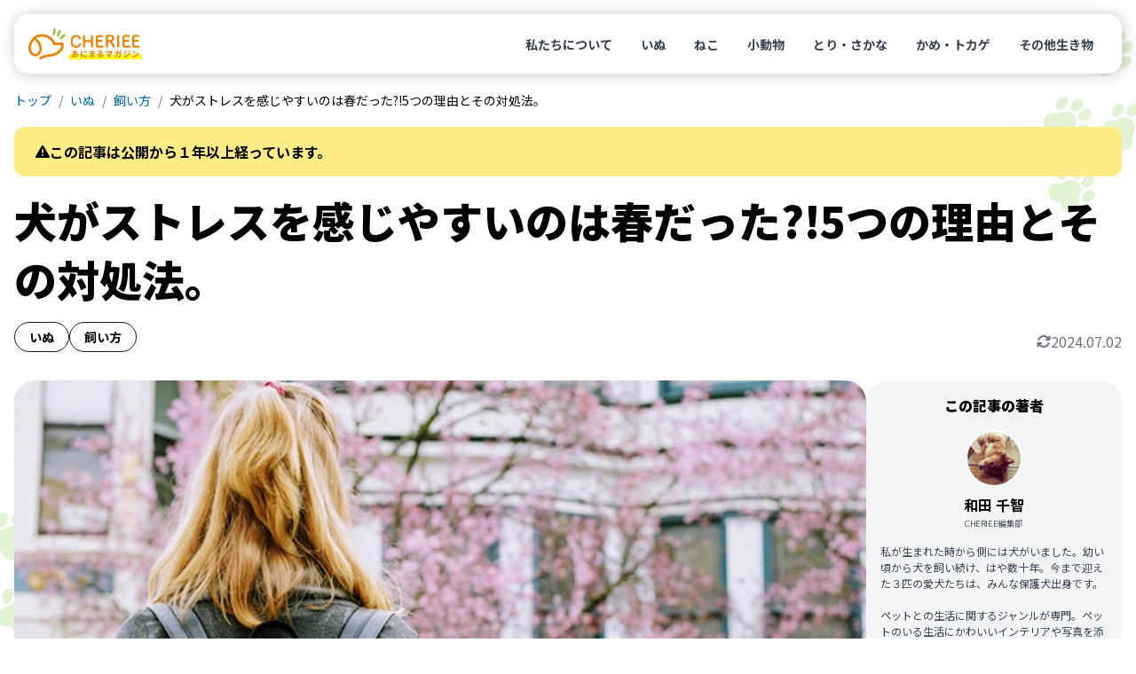

--- FILE ---
content_type: text/html
request_url: https://cheriee.jp/articles/6468/
body_size: 21569
content:
<!DOCTYPE html><html lang="ja"><head><meta charSet="utf-8"/><meta name="viewport" content="width=device-width, initial-scale=1"/><link rel="preload" href="/_next/static/media/24f6ebe2756575bd-s.p.woff2" as="font" crossorigin="" type="font/woff2"/><link rel="preload" as="image" imageSrcSet="https://img-cheriee-jp.imgix.net/wp/uploads/2018/03/22111046/%E5%A5%B3%E6%80%A7%E3%81%A8%E6%A1%9C%E3%80%81%E6%98%A5%E3%81%AE%E8%A8%AA%E3%82%8C.jpg?auto=format&amp;w=480&amp;q=75&amp;h=270&amp;fit=crop 480w, https://img-cheriee-jp.imgix.net/wp/uploads/2018/03/22111046/%E5%A5%B3%E6%80%A7%E3%81%A8%E6%A1%9C%E3%80%81%E6%98%A5%E3%81%AE%E8%A8%AA%E3%82%8C.jpg?auto=format&amp;w=720&amp;q=75&amp;h=405&amp;fit=crop 720w, https://img-cheriee-jp.imgix.net/wp/uploads/2018/03/22111046/%E5%A5%B3%E6%80%A7%E3%81%A8%E6%A1%9C%E3%80%81%E6%98%A5%E3%81%AE%E8%A8%AA%E3%82%8C.jpg?auto=format&amp;w=960&amp;q=75&amp;h=540&amp;fit=crop 960w, https://img-cheriee-jp.imgix.net/wp/uploads/2018/03/22111046/%E5%A5%B3%E6%80%A7%E3%81%A8%E6%A1%9C%E3%80%81%E6%98%A5%E3%81%AE%E8%A8%AA%E3%82%8C.jpg?auto=format&amp;w=960&amp;q=75&amp;h=540&amp;fit=crop 1200w" imageSizes="100vw" fetchPriority="high"/><link rel="preload" as="image" href="https://img-cheriee-jp.imgix.net/magazine/advertisement/saison-hoken_360x480.jpg?auto=format"/><link rel="preload" as="image" href="https://alwys.net/contents/photos/bn_donation_full_480_360.jpg"/><link rel="preload" as="image" href="https://alwys.net/contents/photos/bn_seasons_illness_480_360.jpg"/><link rel="preload" as="image" href="https://alwys.net/contents/photos/hikaku_joint_480_360.jpg"/><link rel="preload" as="image" href="https://alwys.net/contents/photos/hikaku_derma_480_360.jpg"/><link rel="stylesheet" href="/_next/static/css/d860a1e4312a672b.css" data-precedence="next"/><link rel="stylesheet" href="/_next/static/css/38871a1cb972b88a.css" data-precedence="next"/><link rel="preload" as="script" fetchPriority="low" href="/_next/static/chunks/webpack-a58e8325b75b4631.js"/><script src="/_next/static/chunks/fd9d1056-4e1a26e2d413ba3c.js" async=""></script><script src="/_next/static/chunks/23-e3b3a2e1119c3e05.js" async=""></script><script src="/_next/static/chunks/main-app-b637bd38aadb16db.js" async=""></script><script src="/_next/static/chunks/980-b9184bfcf2121654.js" async=""></script><script src="/_next/static/chunks/app/layout-6ee9fe5a6f4fcc0d.js" async=""></script><script src="/_next/static/chunks/app/articles/%5Bslug%5D/page-f1c44ea82967f989.js" async=""></script><link rel="preload" href="https://www.googletagmanager.com/gtm.js?id=GTM-KKLH4JVR" as="script"/><title>犬がストレスを感じやすいのは春だった?!5つの理由とその対処法。 - CHERIEE あにまるマガジン</title><meta name="description" content="様々な変化が訪れる春。飼い主さんの中にも、新たな環境で新生活を始める方もいらっしゃるのではないでしょうか。 新しい職場や新しい人間関係などは、とてもワクワクする反面ちょっと精神的に疲れを感じるときもありますよね。"/><link rel="canonical" href="https://cheriee.jp/articles/6468/"/><meta property="og:title" content="犬がストレスを感じやすいのは春だった?!5つの理由とその対処法。 - CHERIEE あにまるマガジン"/><meta property="og:description" content="様々な変化が訪れる春。飼い主さんの中にも、新たな環境で新生活を始める方もいらっしゃるのではないでしょうか。 新しい職場や新しい人間関係などは、とてもワクワクする反面ちょっと精神的に疲れを感じるときもありますよね。"/><meta property="og:image" content="https://img-cheriee-jp.imgix.net/wp/uploads/2018/03/22111046/%E5%A5%B3%E6%80%A7%E3%81%A8%E6%A1%9C%E3%80%81%E6%98%A5%E3%81%AE%E8%A8%AA%E3%82%8C.jpg"/><meta property="og:image:width" content="1200"/><meta property="og:image:height" content="630"/><meta property="og:image:alt" content="犬がストレスを感じやすいのは春だった?!5つの理由とその対処法。の画像"/><meta name="twitter:card" content="summary_large_image"/><meta name="twitter:site" content="@cheriee_jp"/><meta name="twitter:creator" content="@cheriee_jp"/><meta name="twitter:title" content="CHERIEE あにまるマガジン"/><meta name="twitter:description" content="CHERIEE（シェリー）は『どうぶつの幸せを考える』ウェブメディアです。私たち人間と共に暮らすペットをはじめ、野生動物、そして家畜と言われる生き物まで、すべての”どうぶつの幸せ”をあなたと一緒に考えていきます。"/><meta name="twitter:image" content="https://img-cheriee-jp.imgix.net/magazine/og.png"/><meta name="twitter:image:alt" content="CHERIEE あにまるマガジン"/><link rel="icon" href="/icon.ico?28c8c3651d6575c2" type="image/x-icon" sizes="24x24"/><meta name="next-size-adjust"/><script src="/_next/static/chunks/polyfills-78c92fac7aa8fdd8.js" noModule=""></script></head><body class="__variable_7afcbf font-noto"><header class="sticky top-0 z-[1000] p-8 transition duration-300 ease-in-out sm:p-16" style="top:0"><nav class="w-full rounded-2xl bg-white px-16 py-12 md:py-16" style="box-shadow:rgba(0, 0, 0, 0.2) 1px 1px 15px 1px"><div class="flex flex-row items-center justify-between"><a href="/"><img alt="CHERIEE あにまるマガジン" loading="lazy" width="128" height="35" decoding="async" data-nimg="1" class="max-w-112 md:max-w-128" style="color:transparent" src="/images/logo.svg"/></a><ul class="hidden list-none md:flex md:flex-row md:gap-4"><li><a class="rounded-full px-16 py-8 text-sm font-bold text-gray-700 hover:bg-sushi-100 hover:text-black" href="/about/">私たちについて</a></li><li><a class="rounded-full px-16 py-8 text-sm font-bold text-gray-700 hover:bg-sushi-100 hover:text-black" href="/animals/dogs/page/1/">いぬ</a></li><li><a class="rounded-full px-16 py-8 text-sm font-bold text-gray-700 hover:bg-sushi-100 hover:text-black" href="/animals/cats/page/1/">ねこ</a></li><li><a class="rounded-full px-16 py-8 text-sm font-bold text-gray-700 hover:bg-sushi-100 hover:text-black" href="/animals/smalls/page/1/">小動物</a></li><li><a class="rounded-full px-16 py-8 text-sm font-bold text-gray-700 hover:bg-sushi-100 hover:text-black" href="/animals/birds/page/1/">とり・さかな</a></li><li><a class="rounded-full px-16 py-8 text-sm font-bold text-gray-700 hover:bg-sushi-100 hover:text-black" href="/animals/reptiles/page/1/">かめ・トカゲ</a></li><li><a class="rounded-full px-16 py-8 text-sm font-bold text-gray-700 hover:bg-sushi-100 hover:text-black" href="/animals/others/page/1/">その他生き物</a></li></ul></div></nav></header><script type="application/ld+json">[{"@context":"https://schema.org","@type":"Article","mainEntityOfPage":{"@type":"WebPage","@id":"https://cheriee.jp"},"headline":"犬がストレスを感じやすいのは春だった?!5つの理由とその対処法。","description":"様々な変化が訪れる春。飼い主さんの中にも、新たな環境で新生活を始める方もいらっしゃるのではないでしょうか。 新しい職場や新しい人間関係などは、とてもワクワクする反面ちょっと精神的に疲れを感じるときもありますよね。","image":["https://img-cheriee-jp.imgix.net/wp/uploads/2018/03/22111046/%E5%A5%B3%E6%80%A7%E3%81%A8%E6%A1%9C%E3%80%81%E6%98%A5%E3%81%AE%E8%A8%AA%E3%82%8C.jpg?auto=format&w=960"],"datePublished":"2018-04-03T07:00:18.000Z","dateCreated":"2018-04-03T07:00:18.000Z","author":[{"@type":"Person","name":"和田 千智","url":"https://cheriee.jp/authors/2/page/1"}],"publisher":{"@type":"Organization","name":"CHERIEE あにまるマガジン","logo":{"@type":"ImageObject","url":"https://img-cheriee-jp.imgix.net/magazine/og.png"}}},{"@context":"https://schema.org","@type":"BreadcrumbList","name":"パンくずリスト","itemListElement":[{"@type":"ListItem","position":1,"name":"CHERIEE あにまるマガジン","item":"https://cheriee.jp"},{"@type":"ListItem","position":2,"name":"いぬ","item":"https://cheriee.jp/animals/dogs/page/1"},{"@type":"ListItem","position":3,"name":"飼い方","item":"https://cheriee.jp/categories/how-to/page/1"},{"@type":"ListItem","position":4,"name":"犬がストレスを感じやすいのは春だった?!5つの理由とその対処法。","item":"https://cheriee.jp/articles/6468"}]}]</script><nav class="breadcrumbs wrapper"><ul class="flex list-none flex-row items-center overflow-y-hidden overflow-x-scroll py-4 text-xs sm:text-sm"><li><a class="link whitespace-nowrap" href="/">トップ</a></li><li><a class="link whitespace-nowrap" href="/animals/dogs/page/1/">いぬ</a></li><li><a class="link whitespace-nowrap" href="/animals/dogs/categories/how-to/page/1/">飼い方</a></li><li><span class="whitespace-nowrap">犬がストレスを感じやすいのは春だった?!5つの理由とその対処法。</span></li></ul></nav><main><div class="wrapper"><div class="mt-16 flex flex-row items-center gap-x-8 rounded-xl bg-orange-200 px-16 py-12 text-sm font-bold md:px-24 md:py-16 md:text-base"><div class="inline-block h-16 w-16"><svg xmlns="http://www.w3.org/2000/svg" viewBox="0 0 512 512"><path fill="currentColor" d="M256 32c14.2 0 27.3 7.5 34.5 19.8l216 368c7.3 12.4 7.3 27.7 .2 40.1S486.3 480 472 480L40 480c-14.3 0-27.6-7.7-34.7-20.1s-7-27.8 .2-40.1l216-368C228.7 39.5 241.8 32 256 32zm0 128c-13.3 0-24 10.7-24 24l0 112c0 13.3 10.7 24 24 24s24-10.7 24-24l0-112c0-13.3-10.7-24-24-24zm32 224a32 32 0 1 0 -64 0 32 32 0 1 0 64 0z"></path></svg></div><span>この記事は公開から１年以上経っています。</span></div><div class="my-16 md:mb-32" data-animal-id="3619" data-library-id="3625"><h1 class="mb-16 text-2xl font-black leading-snug sm:text-3xl sm:leading-snug md:text-5xl md:leading-snug">犬がストレスを感じやすいのは春だった?!5つの理由とその対処法。</h1><div class="flex flex-row items-end justify-between gap-4 md:gap-16"><div class="flex flex-row flex-wrap gap-x-8 gap-y-4"><a class="whitespace-nowrap rounded-full border border-gray-900 px-12 py-4 text-xs font-bold md:px-16 md:py-6 md:text-sm" href="/animals/dogs/page/1/">いぬ</a><a class="whitespace-nowrap rounded-full border border-gray-900 px-12 py-4 text-xs font-bold md:px-16 md:py-6 md:text-sm" href="/categories/how-to/page/1/">飼い方</a></div><div class="flex grow flex-row flex-nowrap items-center justify-end gap-x-4 text-xs text-gray-500 md:gap-x-8 md:text-base"><div class="inline-block h-16 w-16"><svg xmlns="http://www.w3.org/2000/svg" viewBox="0 0 512 512"><path fill="currentColor" d="M105.1 202.6c7.7-21.8 20.2-42.3 37.8-59.8c62.5-62.5 163.8-62.5 226.3 0L386.3 160 352 160c-17.7 0-32 14.3-32 32s14.3 32 32 32l111.5 0c0 0 0 0 0 0l.4 0c17.7 0 32-14.3 32-32l0-112c0-17.7-14.3-32-32-32s-32 14.3-32 32l0 35.2L414.4 97.6c-87.5-87.5-229.3-87.5-316.8 0C73.2 122 55.6 150.7 44.8 181.4c-5.9 16.7 2.9 34.9 19.5 40.8s34.9-2.9 40.8-19.5zM39 289.3c-5 1.5-9.8 4.2-13.7 8.2c-4 4-6.7 8.8-8.1 14c-.3 1.2-.6 2.5-.8 3.8c-.3 1.7-.4 3.4-.4 5.1L16 432c0 17.7 14.3 32 32 32s32-14.3 32-32l0-35.1 17.6 17.5c0 0 0 0 0 0c87.5 87.4 229.3 87.4 316.7 0c24.4-24.4 42.1-53.1 52.9-83.8c5.9-16.7-2.9-34.9-19.5-40.8s-34.9 2.9-40.8 19.5c-7.7 21.8-20.2 42.3-37.8 59.8c-62.5 62.5-163.8 62.5-226.3 0l-.1-.1L125.6 352l34.4 0c17.7 0 32-14.3 32-32s-14.3-32-32-32L48.4 288c-1.6 0-3.2 .1-4.8 .3s-3.1 .5-4.6 1z"></path></svg></div><span>2024.07.02</span></div></div></div><div class="flex flex-col gap-16 md:flex-row md:gap-24 lg:gap-32"><div class="mx-auto w-full grow"><div class="relative aspect-video max-w-960 overflow-hidden rounded-none md:rounded-3xl -mx-16 md:mx-0"><img alt="犬がストレスを感じやすいのは春だった?!5つの理由とその対処法。" fetchPriority="high" width="960" height="540" decoding="async" data-nimg="1" class="object-cover" style="color:transparent;background-size:cover;background-position:50% 50%;background-repeat:no-repeat;background-image:url(&quot;data:image/svg+xml;charset=utf-8,%3Csvg xmlns=&#x27;http://www.w3.org/2000/svg&#x27; viewBox=&#x27;0 0 960 540&#x27;%3E%3Cfilter id=&#x27;b&#x27; color-interpolation-filters=&#x27;sRGB&#x27;%3E%3CfeGaussianBlur stdDeviation=&#x27;20&#x27;/%3E%3CfeColorMatrix values=&#x27;1 0 0 0 0 0 1 0 0 0 0 0 1 0 0 0 0 0 100 -1&#x27; result=&#x27;s&#x27;/%3E%3CfeFlood x=&#x27;0&#x27; y=&#x27;0&#x27; width=&#x27;100%25&#x27; height=&#x27;100%25&#x27;/%3E%3CfeComposite operator=&#x27;out&#x27; in=&#x27;s&#x27;/%3E%3CfeComposite in2=&#x27;SourceGraphic&#x27;/%3E%3CfeGaussianBlur stdDeviation=&#x27;20&#x27;/%3E%3C/filter%3E%3Cimage width=&#x27;100%25&#x27; height=&#x27;100%25&#x27; x=&#x27;0&#x27; y=&#x27;0&#x27; preserveAspectRatio=&#x27;none&#x27; style=&#x27;filter: url(%23b);&#x27; href=&#x27;https://img-cheriee-jp.imgix.net/wp/uploads/2018/03/22111046/%E5%A5%B3%E6%80%A7%E3%81%A8%E6%A1%9C%E3%80%81%E6%98%A5%E3%81%AE%E8%A8%AA%E3%82%8C.jpg?auto=format&amp;w=240&amp;h=135&amp;fit=crop&#x27;/%3E%3C/svg%3E&quot;)" sizes="100vw" srcSet="https://img-cheriee-jp.imgix.net/wp/uploads/2018/03/22111046/%E5%A5%B3%E6%80%A7%E3%81%A8%E6%A1%9C%E3%80%81%E6%98%A5%E3%81%AE%E8%A8%AA%E3%82%8C.jpg?auto=format&amp;w=480&amp;q=75&amp;h=270&amp;fit=crop 480w, https://img-cheriee-jp.imgix.net/wp/uploads/2018/03/22111046/%E5%A5%B3%E6%80%A7%E3%81%A8%E6%A1%9C%E3%80%81%E6%98%A5%E3%81%AE%E8%A8%AA%E3%82%8C.jpg?auto=format&amp;w=720&amp;q=75&amp;h=405&amp;fit=crop 720w, https://img-cheriee-jp.imgix.net/wp/uploads/2018/03/22111046/%E5%A5%B3%E6%80%A7%E3%81%A8%E6%A1%9C%E3%80%81%E6%98%A5%E3%81%AE%E8%A8%AA%E3%82%8C.jpg?auto=format&amp;w=960&amp;q=75&amp;h=540&amp;fit=crop 960w, https://img-cheriee-jp.imgix.net/wp/uploads/2018/03/22111046/%E5%A5%B3%E6%80%A7%E3%81%A8%E6%A1%9C%E3%80%81%E6%98%A5%E3%81%AE%E8%A8%AA%E3%82%8C.jpg?auto=format&amp;w=960&amp;q=75&amp;h=540&amp;fit=crop 1200w" src="https://img-cheriee-jp.imgix.net/wp/uploads/2018/03/22111046/%E5%A5%B3%E6%80%A7%E3%81%A8%E6%A1%9C%E3%80%81%E6%98%A5%E3%81%AE%E8%A8%AA%E3%82%8C.jpg?auto=format&amp;w=960&amp;q=75&amp;h=540&amp;fit=crop"/></div><div class="mx-auto my-16 flex max-w-832 flex-col gap-32 md:mb-48 md:mt-32"><article><div class="article"><p><strong>様々な変化が訪れる春。</strong>飼い主さんの中にも、新たな環境で新生活を始める方もいらっしゃるのではないでしょうか。</p><p>新しい職場や新しい人間関係などは、とてもワクワクする反面ちょっと<strong>精神的に疲れを感じるときもありますよね。</strong></p><p><strong>実は、犬にとっても春はストレスを感じやすい季節なのです。</strong>その理由をしっかりと知り、愛犬の健康を守りましょう。</p></div><section class="rounded-3xl bg-gray-100 px-16 pb-24 pt-16 mt-32 md:hidden"><h2 class="mb-16 text-center text-base font-black">この記事の目次</h2><ul class="toc text-base leading-tight md:text-sm"><li class=""><a href="#toc-1">春における、ストレスの原因</a></li><li class=""><a href="#toc-2">ストレスを受けるとどうなるの？</a></li><li class=""><a href="#toc-3">ストレスサインを見逃さない！</a></li><li class=""><a href="#toc-4">ストレスを解消するためには？</a></li><li class=""><a href="#toc-5">身も心も幸せな春に！</a></li></ul></section><div class="mt-32 grid grid-cols-2 gap-16 md:hidden"><a href="https://pet.saison-hoken.co.jp/?utm_source=cheriee&amp;utm_medium=banner&amp;utm_campaign=allpage" target="_blank"><figure><img src="https://img-cheriee-jp.imgix.net/magazine/advertisement/saison-hoken_360x480.jpg?auto=format" width="480" height="360" alt="セゾン保険サービス" class="mx-auto"/><figcaption class="inline rounded bg-gray-300 px-4 py-2 text-2xs text-white md:text-xs">提携サイト</figcaption></figure></a><a href="https://alwys.net/contents/ard.php?id=UP018830&amp;adwares=up920055" target="_blank" rel="nofollow"><figure><img src="https://alwys.net/contents/photos/bn_donation_full_480_360.jpg" width="288" height="216" alt="ペット医薬品の個人輸入代行「うさパラ」" class="mx-auto"/><figcaption class="inline rounded bg-gray-300 px-4 py-2 text-2xs text-white md:text-xs">広告</figcaption></figure></a></div><div class="article"><html><head></head><body>


<h2 id="toc-1">春における、ストレスの原因</h2>
<p>では一体、<strong>春のどんなことが犬にとってストレスになるのでしょうか。</strong>愛犬のストレスを解消してあげたい！と思っても、その原因が分からなければ対策も立てられないですよね。</p>
<p>ここでは、<strong>代表的な５つのストレス原因をみていきます。</strong></p>
<h3>家族の変化</h3>
<p><img loading="lazy" decoding="async" width="960" height="540" src="https://img-cheriee-jp.imgix.net/wp/uploads/2018/03/22111238/%E6%96%B0%E3%81%97%E3%81%84%E4%B8%80%E6%AD%A9.jpeg?auto=format&amp;w=720" alt="新しい一歩" class="alignnone size-article wp-image-6476 rounded-3xl" srcset="https://img-cheriee-jp.imgix.net/wp/uploads/2018/03/22111238/%E6%96%B0%E3%81%97%E3%81%84%E4%B8%80%E6%AD%A9.jpeg?auto=format&amp;w=480 480w,https://img-cheriee-jp.imgix.net/wp/uploads/2018/03/22111238/%E6%96%B0%E3%81%97%E3%81%84%E4%B8%80%E6%AD%A9.jpeg?auto=format&amp;w=720 720w,https://img-cheriee-jp.imgix.net/wp/uploads/2018/03/22111238/%E6%96%B0%E3%81%97%E3%81%84%E4%B8%80%E6%AD%A9.jpeg?auto=format&amp;w=960 960w,https://img-cheriee-jp.imgix.net/wp/uploads/2018/03/22111238/%E6%96%B0%E3%81%97%E3%81%84%E4%B8%80%E6%AD%A9.jpeg?auto=format&amp;w=960 1200w" sizes="(max-width:768px) 100vw, 720px"><br>
春になると、家族の中で進学や就職、転職をされる方もいるのではないでしょうか。<strong>家族が増えたり減ったりするこの時期は、犬にとっても心が落ち着かない季節です。</strong></p>
<p>大好きな家族が突然いなくなるというのは、犬にとっても大きなストレスになります。このショックから、<strong>食欲がなくなったり、元気をなくしてしまうわんちゃんもいます。</strong></p>
<h3>引越し</h3>
<p><img loading="lazy" decoding="async" width="960" height="540" src="https://img-cheriee-jp.imgix.net/wp/uploads/2018/03/22111443/%E3%81%8A%E5%BC%95%E8%B6%8A%E3%81%97.jpg?auto=format&amp;w=720" alt="お引越し" class="alignnone size-article wp-image-6478 rounded-3xl" srcset="https://img-cheriee-jp.imgix.net/wp/uploads/2018/03/22111443/%E3%81%8A%E5%BC%95%E8%B6%8A%E3%81%97.jpg?auto=format&amp;w=480 480w,https://img-cheriee-jp.imgix.net/wp/uploads/2018/03/22111443/%E3%81%8A%E5%BC%95%E8%B6%8A%E3%81%97.jpg?auto=format&amp;w=720 720w,https://img-cheriee-jp.imgix.net/wp/uploads/2018/03/22111443/%E3%81%8A%E5%BC%95%E8%B6%8A%E3%81%97.jpg?auto=format&amp;w=960 960w,https://img-cheriee-jp.imgix.net/wp/uploads/2018/03/22111443/%E3%81%8A%E5%BC%95%E8%B6%8A%E3%81%97.jpg?auto=format&amp;w=960 1200w" sizes="(max-width:768px) 100vw, 720px"><br>
1年の中で最も引越しが多くなるのは春ですよね。犬を連れて引越しをした場合、<strong>今まで普通に出来ていた排泄などが、突然出来なくなることがあります。</strong></p>
<p>新しい環境に適応できるまでの間は、ストレスを感じやすい日々になるでしょう。</p>
<p>また、<strong>犬には「引越し」ということが理解できません。</strong>引越しをする理由や事情、そのプロセスなどを犬は知らないのです。</p>
<p>人間は心の準備をしておくことができますが、<strong>犬にとっては突然の理解不明な環境変化です。</strong>それを飼い主さんが理解してあげ、愛犬を気遣う必要があります。</p>
<h3>気温の変化</h3>
<p><img loading="lazy" decoding="async" width="960" height="540" src="https://img-cheriee-jp.imgix.net/wp/uploads/2018/03/22111551/%E9%9D%92%E7%A9%BA%E3%81%AB%E6%A1%9C.jpg?auto=format&amp;w=720" alt="青空に桜" class="alignnone size-article wp-image-6479 rounded-3xl" srcset="https://img-cheriee-jp.imgix.net/wp/uploads/2018/03/22111551/%E9%9D%92%E7%A9%BA%E3%81%AB%E6%A1%9C.jpg?auto=format&amp;w=480 480w,https://img-cheriee-jp.imgix.net/wp/uploads/2018/03/22111551/%E9%9D%92%E7%A9%BA%E3%81%AB%E6%A1%9C.jpg?auto=format&amp;w=720 720w,https://img-cheriee-jp.imgix.net/wp/uploads/2018/03/22111551/%E9%9D%92%E7%A9%BA%E3%81%AB%E6%A1%9C.jpg?auto=format&amp;w=960 960w,https://img-cheriee-jp.imgix.net/wp/uploads/2018/03/22111551/%E9%9D%92%E7%A9%BA%E3%81%AB%E6%A1%9C.jpg?auto=format&amp;w=960 1200w" sizes="(max-width:768px) 100vw, 720px"><br>
人間と同じですが、気温の変化は体にも大きな負担をかけてしまいやすいです。<strong>犬も大きな寒暖差があると、体調を崩しやすくなると言われています。</strong></p>
<p>春になるこの時期は、<strong>短期的に見ても寒暖差が激しい日々が続きます。</strong>愛犬の体調にも気遣いをして、急激な気温の変化を感じないような対策が必要となるでしょう。</p>
<h3>花粉症（アレルギー）</h3>
<p><img loading="lazy" decoding="async" width="960" height="540" src="https://img-cheriee-jp.imgix.net/wp/uploads/2018/03/22111924/%E7%8A%AC%E3%81%A8%E7%8C%AB.jpg?auto=format&amp;w=720" alt="犬と猫" class="alignnone size-article wp-image-6480 rounded-3xl" srcset="https://img-cheriee-jp.imgix.net/wp/uploads/2018/03/22111924/%E7%8A%AC%E3%81%A8%E7%8C%AB.jpg?auto=format&amp;w=480 480w,https://img-cheriee-jp.imgix.net/wp/uploads/2018/03/22111924/%E7%8A%AC%E3%81%A8%E7%8C%AB.jpg?auto=format&amp;w=720 720w,https://img-cheriee-jp.imgix.net/wp/uploads/2018/03/22111924/%E7%8A%AC%E3%81%A8%E7%8C%AB.jpg?auto=format&amp;w=960 960w,https://img-cheriee-jp.imgix.net/wp/uploads/2018/03/22111924/%E7%8A%AC%E3%81%A8%E7%8C%AB.jpg?auto=format&amp;w=960 1200w" sizes="(max-width:768px) 100vw, 720px"><br>
花粉症の人にとって、春は辛い季節だと思います。<strong>実は犬にも花粉症は存在します。</strong>犬の花粉症は、人間の症状と少し違い、<strong>皮膚に炎症が起こるといった形で現れます。</strong></p>
<p>また、そう言った体の不調からストレスも感じるといえるでしょう。気になる場合には、<strong>動物病院に行くなどをして、ケアをすぐにしてあげるようにしましょう。</strong></p>
<p>犬の花粉症について、その症状や理由、花粉の対策方法などが書かれています。</p>
<div class="ogp-card"><a href="https://cheriee.jp/dogs/6333/" target="_blank"><img class="img rounded-3xl" src="https://img-cheriee-jp.imgix.net/wp/uploads/2018/03/15151041/%E6%98%A5%E3%81%AE%E6%A1%9C.jpg?auto=format&amp;w=720" alt="【春花粉】犬の花粉症の症状と5つの対策 - CHERIEE あにまるマガジン" width="960" height="540" loading="lazy" srcset="https://img-cheriee-jp.imgix.net/wp/uploads/2018/03/15151041/%E6%98%A5%E3%81%AE%E6%A1%9C.jpg?auto=format&amp;w=480 480w,https://img-cheriee-jp.imgix.net/wp/uploads/2018/03/15151041/%E6%98%A5%E3%81%AE%E6%A1%9C.jpg?auto=format&amp;w=720 720w,https://img-cheriee-jp.imgix.net/wp/uploads/2018/03/15151041/%E6%98%A5%E3%81%AE%E6%A1%9C.jpg?auto=format&amp;w=960 960w,https://img-cheriee-jp.imgix.net/wp/uploads/2018/03/15151041/%E6%98%A5%E3%81%AE%E6%A1%9C.jpg?auto=format&amp;w=960 1200w" sizes="(max-width:768px) 100vw, 720px"><div class="ogp-card-body"><div class="ogp-card-title">【春花粉】犬の花粉症の症状と5つの対策 - CHERIEE あにまるマガジン</div><div class="ogp-card-description">ポカポカとした暖かい日も増え、春の兆しが見え始めました。嬉しい気持ちでいっぱいの春、と思いきや、春といえば憂鬱な人も多いのではないでしょうか。 そう、春は「花粉症」持ちにとってつらい季節でもありますね。</div><div class="ogp-card-site">cheriee.jp</div></div></a></div>
<p><iframe loading="lazy" class="hidden" sandbox="allow-scripts" security="restricted" style="position: absolute; clip: rect(1px, 1px, 1px, 1px);" title="“【春花粉】犬の花粉症の症状と5つの対策” — シェリー - ペットの幸せを一緒に考える" src="https://cheriee.jp/dogs/6333/embed/#?secret=vtMymFudsN#?secret=ZLw5147RSB" data-secret="ZLw5147RSB" width="500" height="282" frameborder="0" marginwidth="0" marginheight="0" scrolling="no"></iframe></p>
<h3>発情期</h3>
<p><img loading="lazy" decoding="async" width="960" height="540" src="https://img-cheriee-jp.imgix.net/wp/uploads/2018/03/22112135/%E5%BE%85%E3%81%A6%E3%82%92%E3%81%99%E3%82%8B%E3%83%92%E3%82%99%E3%83%BC%E3%82%AF%E3%82%99%E3%83%AB.jpeg?auto=format&amp;w=720" alt="待てをするビーグル" class="alignnone size-article wp-image-6481 rounded-3xl" srcset="https://img-cheriee-jp.imgix.net/wp/uploads/2018/03/22112135/%E5%BE%85%E3%81%A6%E3%82%92%E3%81%99%E3%82%8B%E3%83%92%E3%82%99%E3%83%BC%E3%82%AF%E3%82%99%E3%83%AB.jpeg?auto=format&amp;w=480 480w,https://img-cheriee-jp.imgix.net/wp/uploads/2018/03/22112135/%E5%BE%85%E3%81%A6%E3%82%92%E3%81%99%E3%82%8B%E3%83%92%E3%82%99%E3%83%BC%E3%82%AF%E3%82%99%E3%83%AB.jpeg?auto=format&amp;w=720 720w,https://img-cheriee-jp.imgix.net/wp/uploads/2018/03/22112135/%E5%BE%85%E3%81%A6%E3%82%92%E3%81%99%E3%82%8B%E3%83%92%E3%82%99%E3%83%BC%E3%82%AF%E3%82%99%E3%83%AB.jpeg?auto=format&amp;w=960 960w,https://img-cheriee-jp.imgix.net/wp/uploads/2018/03/22112135/%E5%BE%85%E3%81%A6%E3%82%92%E3%81%99%E3%82%8B%E3%83%92%E3%82%99%E3%83%BC%E3%82%AF%E3%82%99%E3%83%AB.jpeg?auto=format&amp;w=960 1200w" sizes="(max-width:768px) 100vw, 720px"><br>
避妊していないメス犬は、個体差があるものの、一般的には<strong>1年に1〜2回程度の発情期があります。</strong></p>
<p>この時期のメス犬は、心身ともに変化が起こる場合が多いです。<strong>「食欲がない」「落ち着かない」</strong>などの目に見える愛犬の変化を感じるかもしれません。また、<strong>ホルモンバランスが崩れているため、ストレスを感じやすくなっています。</strong></p>
<p><strong>繁殖を望まない場合は、避妊を早めにしてあげるのも方法の１つです。</strong>そうすることで、発情期の不安定な時期を迎えなくて済むようになります。避妊によるデメリットも存在しますので、調べた上で納得のいく判断をするようにしましょう。</p>
<div class="ogp-card"><a href="https://cheriee.jp/cats/3404/" target="_blank"><img class="img rounded-3xl" src="https://img-cheriee-jp.imgix.net/wp/uploads/2017/10/25170710/operation.jpeg?auto=format&amp;w=720" alt="本当に去勢や不妊手術する必要あるの？メリデメと時期や費用は？ - CHERIEE あにまるマガジン" width="960" height="540" loading="lazy" srcset="https://img-cheriee-jp.imgix.net/wp/uploads/2017/10/25170710/operation.jpeg?auto=format&amp;w=480 480w,https://img-cheriee-jp.imgix.net/wp/uploads/2017/10/25170710/operation.jpeg?auto=format&amp;w=720 720w,https://img-cheriee-jp.imgix.net/wp/uploads/2017/10/25170710/operation.jpeg?auto=format&amp;w=960 960w,https://img-cheriee-jp.imgix.net/wp/uploads/2017/10/25170710/operation.jpeg?auto=format&amp;w=960 1200w" sizes="(max-width:768px) 100vw, 720px"><div class="ogp-card-body"><div class="ogp-card-title">本当に去勢や不妊手術する必要あるの？メリデメと時期や費用は？ - CHERIEE あにまるマガジン</div><div class="ogp-card-description">ペットを迎えて、比較的早い段階で手術の判断を迫られることがあります。それは去勢や不妊手術です。してもしなくても、それぞれにメリットやデメリットがあります。そのため、ペットの将来をよく考えて選択したのであれば、どちらも正解だと思います。</div><div class="ogp-card-site">cheriee.jp</div></div></a></div>
<p><iframe loading="lazy" class="hidden" sandbox="allow-scripts" security="restricted" style="position: absolute; clip: rect(1px, 1px, 1px, 1px);" title="“本当に去勢や不妊手術する必要あるの？メリデメと時期や費用は？” — シェリー - ペットの幸せを一緒に考える" src="https://cheriee.jp/cats/3404/embed/#?secret=QdzukXlbdB#?secret=NQBxW6YyCI" data-secret="NQBxW6YyCI" width="500" height="282" frameborder="0" marginwidth="0" marginheight="0" scrolling="no"></iframe></p>
<h2 id="toc-2">ストレスを受けるとどうなるの？</h2>
<p><img loading="lazy" decoding="async" width="960" height="540" src="https://img-cheriee-jp.imgix.net/wp/uploads/2018/03/22115713/%E3%83%9B%E3%82%9A%E3%82%AB%E3%83%9B%E3%82%9A%E3%82%AB%E3%81%AE%E9%99%BD%E3%81%AE%E4%B8%AD%E3%81%A6%E3%82%99%E7%9C%A0%E3%82%8B%E7%8A%AC.jpeg?auto=format&amp;w=720" alt="ポカポカの陽の中で眠る犬" class="alignnone size-article wp-image-6486 rounded-3xl" srcset="https://img-cheriee-jp.imgix.net/wp/uploads/2018/03/22115713/%E3%83%9B%E3%82%9A%E3%82%AB%E3%83%9B%E3%82%9A%E3%82%AB%E3%81%AE%E9%99%BD%E3%81%AE%E4%B8%AD%E3%81%A6%E3%82%99%E7%9C%A0%E3%82%8B%E7%8A%AC.jpeg?auto=format&amp;w=480 480w,https://img-cheriee-jp.imgix.net/wp/uploads/2018/03/22115713/%E3%83%9B%E3%82%9A%E3%82%AB%E3%83%9B%E3%82%9A%E3%82%AB%E3%81%AE%E9%99%BD%E3%81%AE%E4%B8%AD%E3%81%A6%E3%82%99%E7%9C%A0%E3%82%8B%E7%8A%AC.jpeg?auto=format&amp;w=720 720w,https://img-cheriee-jp.imgix.net/wp/uploads/2018/03/22115713/%E3%83%9B%E3%82%9A%E3%82%AB%E3%83%9B%E3%82%9A%E3%82%AB%E3%81%AE%E9%99%BD%E3%81%AE%E4%B8%AD%E3%81%A6%E3%82%99%E7%9C%A0%E3%82%8B%E7%8A%AC.jpeg?auto=format&amp;w=960 960w,https://img-cheriee-jp.imgix.net/wp/uploads/2018/03/22115713/%E3%83%9B%E3%82%9A%E3%82%AB%E3%83%9B%E3%82%9A%E3%82%AB%E3%81%AE%E9%99%BD%E3%81%AE%E4%B8%AD%E3%81%A6%E3%82%99%E7%9C%A0%E3%82%8B%E7%8A%AC.jpeg?auto=format&amp;w=960 1200w" sizes="(max-width:768px) 100vw, 720px"><br>
犬がストレスを感じた場合、カーミングシグナルと言って、以下のような変化が現れることがあります。</p>
<ul>
<li>体を舐める</li>
<li>体を掻く</li>
<li>あくびをする</li>
<li>同じ場所を行ったり来たりする</li>
</ul>
<p>また、体調の変化として、以下のような症状が出ることもあります。</p>
<ul>
<li>食欲がなくなる</li>
<li>食欲が急激に増える</li>
<li>嘔吐する</li>
<li>下痢になる</li>
<li>攻撃的になる</li>
</ul>
<h2 id="toc-3">ストレスサインを見逃さない！</h2>
<p><img loading="lazy" decoding="async" width="960" height="540" src="https://img-cheriee-jp.imgix.net/wp/uploads/2018/03/22115930/%E3%82%B9%E3%83%88%E3%83%AC%E3%82%B9%E3%82%92%E6%84%9F%E3%81%97%E3%82%99%E3%81%A6%E3%81%84%E3%82%8B%E5%A5%B3%E6%80%A7.jpg?auto=format&amp;w=720" alt="ストレスを感じている女性" class="alignnone size-article wp-image-6487 rounded-3xl" srcset="https://img-cheriee-jp.imgix.net/wp/uploads/2018/03/22115930/%E3%82%B9%E3%83%88%E3%83%AC%E3%82%B9%E3%82%92%E6%84%9F%E3%81%97%E3%82%99%E3%81%A6%E3%81%84%E3%82%8B%E5%A5%B3%E6%80%A7.jpg?auto=format&amp;w=480 480w,https://img-cheriee-jp.imgix.net/wp/uploads/2018/03/22115930/%E3%82%B9%E3%83%88%E3%83%AC%E3%82%B9%E3%82%92%E6%84%9F%E3%81%97%E3%82%99%E3%81%A6%E3%81%84%E3%82%8B%E5%A5%B3%E6%80%A7.jpg?auto=format&amp;w=720 720w,https://img-cheriee-jp.imgix.net/wp/uploads/2018/03/22115930/%E3%82%B9%E3%83%88%E3%83%AC%E3%82%B9%E3%82%92%E6%84%9F%E3%81%97%E3%82%99%E3%81%A6%E3%81%84%E3%82%8B%E5%A5%B3%E6%80%A7.jpg?auto=format&amp;w=960 960w,https://img-cheriee-jp.imgix.net/wp/uploads/2018/03/22115930/%E3%82%B9%E3%83%88%E3%83%AC%E3%82%B9%E3%82%92%E6%84%9F%E3%81%97%E3%82%99%E3%81%A6%E3%81%84%E3%82%8B%E5%A5%B3%E6%80%A7.jpg?auto=format&amp;w=960 1200w" sizes="(max-width:768px) 100vw, 720px"><br>
愛犬の問題行動や体調不良が起きた場合、<strong>その原因がストレスだと分からないことがあります。</strong></p>
<p>特に、問題行動などは「しつけがきちんとできていないのかな？」と、むしろ愛犬に強く当たってしまうことがあります。</p>
<p><strong>春は犬にとってもストレスを感じやすい季節であると理解し、すぐに対処することが大切です。</strong>ストレスサインを見かけたら、放っておくのではなく、適切な対応をしましょう。</p>
<h2 id="toc-4">ストレスを解消するためには？</h2>
<p>犬によって、ストレスの原因も違ければ、その解消法にも個体差があるでしょう。絶対に治る！という訳ではありませんが、良さそうなものを見つけたら早速試してみるのも良いでしょう。</p>
<h3>運動、お散歩、遊び</h3>
<p><img loading="lazy" decoding="async" width="960" height="540" src="https://img-cheriee-jp.imgix.net/wp/uploads/2018/03/07091521/pexels-photo-171297.jpeg?auto=format&amp;w=720" alt="dog girl" class="alignnone size-article wp-image-6150 rounded-3xl" srcset="https://img-cheriee-jp.imgix.net/wp/uploads/2018/03/07091521/pexels-photo-171297.jpeg?auto=format&amp;w=480 480w,https://img-cheriee-jp.imgix.net/wp/uploads/2018/03/07091521/pexels-photo-171297.jpeg?auto=format&amp;w=720 720w,https://img-cheriee-jp.imgix.net/wp/uploads/2018/03/07091521/pexels-photo-171297.jpeg?auto=format&amp;w=960 960w,https://img-cheriee-jp.imgix.net/wp/uploads/2018/03/07091521/pexels-photo-171297.jpeg?auto=format&amp;w=960 1200w" sizes="(max-width:768px) 100vw, 720px"><br>
犬にとっても、運動は大切な時間です。そもそも、運動不足が問題行動を引き起こすこともあります。</p>
<p>飼い主さんと、楽しんでお散歩に行くことは愛犬にとって、とてもリフレッシュできる時間となるでしょう。<strong>知らない道を散歩したり、思いっきり走ったりと、愛犬の心ゆくまで運動ができると良いですね。</strong></p>
<p>また、<strong>知育玩具などの頭を使う遊びも効果的です。</strong>あまり聞きなれない方も多いかもしれませんね。こちらに詳しく記載されていますので、よろしければ参考にして見てください。</p>
<div class="ogp-card"><a href="https://cheriee.jp/dogs/2392/" target="_blank"><img class="img rounded-3xl" src="https://img-cheriee-jp.imgix.net/wp/uploads/2017/08/14214644/toy.jpeg?auto=format&amp;w=720" alt="上手にお留守番できない！そんな時に使える知育玩具とは？ - CHERIEE あにまるマガジン" width="960" height="540" loading="lazy" srcset="https://img-cheriee-jp.imgix.net/wp/uploads/2017/08/14214644/toy.jpeg?auto=format&amp;w=480 480w,https://img-cheriee-jp.imgix.net/wp/uploads/2017/08/14214644/toy.jpeg?auto=format&amp;w=720 720w,https://img-cheriee-jp.imgix.net/wp/uploads/2017/08/14214644/toy.jpeg?auto=format&amp;w=960 960w,https://img-cheriee-jp.imgix.net/wp/uploads/2017/08/14214644/toy.jpeg?auto=format&amp;w=960 1200w" sizes="(max-width:768px) 100vw, 720px"><div class="ogp-card-body"><div class="ogp-card-title">上手にお留守番できない！そんな時に使える知育玩具とは？ - CHERIEE あにまるマガジン</div><div class="ogp-card-description">上手にお留守番ができるかな？ペットを飼い始めたばかりの頃は、心配で外出もままならないですよね。そんな時に活躍するのが、知育玩具（ちいくがんぐ）と呼ばれるおもちゃです。使い方もご紹介しますので、もし知らなかった方は一度使ってみてください。</div><div class="ogp-card-site">cheriee.jp</div></div></a></div>
<p><iframe loading="lazy" class="hidden" sandbox="allow-scripts" security="restricted" style="position: absolute; clip: rect(1px, 1px, 1px, 1px);" title="“上手にお留守番できない！そんな時に使える知育玩具とは？” — シェリー - ペットの幸せを一緒に考える" src="https://cheriee.jp/dogs/2392/embed/#?secret=LePEKoLqKW#?secret=NCfM79Gtcr" data-secret="NCfM79Gtcr" width="500" height="282" frameborder="0" marginwidth="0" marginheight="0" scrolling="no"></iframe></p>
<h3>犬と触れ合う</h3>
<p><img loading="lazy" decoding="async" width="960" height="540" src="https://img-cheriee-jp.imgix.net/wp/uploads/2018/02/23065834/pexels-photo-374845.jpeg?auto=format&amp;w=720" alt="人間の相棒はいつも犬" class="alignnone size-article wp-image-5966 rounded-3xl" srcset="https://img-cheriee-jp.imgix.net/wp/uploads/2018/02/23065834/pexels-photo-374845.jpeg?auto=format&amp;w=480 480w,https://img-cheriee-jp.imgix.net/wp/uploads/2018/02/23065834/pexels-photo-374845.jpeg?auto=format&amp;w=720 720w,https://img-cheriee-jp.imgix.net/wp/uploads/2018/02/23065834/pexels-photo-374845.jpeg?auto=format&amp;w=960 960w,https://img-cheriee-jp.imgix.net/wp/uploads/2018/02/23065834/pexels-photo-374845.jpeg?auto=format&amp;w=960 1200w" sizes="(max-width:768px) 100vw, 720px"><br>
春の忙しい時期には、愛犬とゆっくり過ごす時間がとれていないかもしれません。<strong>愛犬のためにも、また自分のためにも、愛犬とゆったり触れ合う時間を持ってみてください。</strong></p>
<p><strong>ブラッシングやマッサージ</strong>などを行い、愛犬と触れ合うことで、コミュニケーションをとってみましょう。お互いに日々のストレスで高まった緊張感がほぐれ、疲れが癒されることでしょう。</p>
<h3>動物病院に行く</h3>
<p><img loading="lazy" decoding="async" width="960" height="540" src="https://img-cheriee-jp.imgix.net/wp/uploads/2017/08/02113340/doctor-medical-medicine-health-42273.jpeg?auto=format&amp;w=720" alt="病院医者" class="alignnone size-article wp-image-2053 rounded-3xl" srcset="https://img-cheriee-jp.imgix.net/wp/uploads/2017/08/02113340/doctor-medical-medicine-health-42273.jpeg?auto=format&amp;w=480 480w,https://img-cheriee-jp.imgix.net/wp/uploads/2017/08/02113340/doctor-medical-medicine-health-42273.jpeg?auto=format&amp;w=720 720w,https://img-cheriee-jp.imgix.net/wp/uploads/2017/08/02113340/doctor-medical-medicine-health-42273.jpeg?auto=format&amp;w=960 960w,https://img-cheriee-jp.imgix.net/wp/uploads/2017/08/02113340/doctor-medical-medicine-health-42273.jpeg?auto=format&amp;w=960 1200w" sizes="(max-width:768px) 100vw, 720px"><br>
愛犬の体調不良時には、<strong>動物病院で適切な判断と処置をしてもらうことが大切です。</strong>「病院に行くのはまだちょっと早いかな…」と思わず、困ったらすぐに相談をするのが基本です。</p>
<p>適切な処方により、愛犬の健康が少しでも早く回復できるように最善を尽くしましょう。</p>
<h2 id="toc-5">身も心も幸せな春に！</h2>
<p><img loading="lazy" decoding="async" width="960" height="540" src="https://img-cheriee-jp.imgix.net/wp/uploads/2018/03/22120309/%E5%8F%AF%E6%84%9B%E3%81%84%E6%A1%9C.jpg?auto=format&amp;w=720" alt="可愛い桜" class="alignnone size-article wp-image-6488 rounded-3xl" srcset="https://img-cheriee-jp.imgix.net/wp/uploads/2018/03/22120309/%E5%8F%AF%E6%84%9B%E3%81%84%E6%A1%9C.jpg?auto=format&amp;w=480 480w,https://img-cheriee-jp.imgix.net/wp/uploads/2018/03/22120309/%E5%8F%AF%E6%84%9B%E3%81%84%E6%A1%9C.jpg?auto=format&amp;w=720 720w,https://img-cheriee-jp.imgix.net/wp/uploads/2018/03/22120309/%E5%8F%AF%E6%84%9B%E3%81%84%E6%A1%9C.jpg?auto=format&amp;w=960 960w,https://img-cheriee-jp.imgix.net/wp/uploads/2018/03/22120309/%E5%8F%AF%E6%84%9B%E3%81%84%E6%A1%9C.jpg?auto=format&amp;w=960 1200w" sizes="(max-width:768px) 100vw, 720px"></p>
<p><strong>人間同様、愛犬もストレスを感じやすい春。</strong>それを分かって、愛犬の健康を気遣える飼い主さんでありたいですよね。</p>
<p>飼い主さんにとっても、愛犬にとっても、幸せ満開な春となりますように。</p>
</div></article><div class="hidden grid-cols-2 gap-16 md:grid"><a href="https://alwys.net/contents/ard.php?id=UP018830&amp;adwares=up920055" target="_blank" rel="nofollow"><figure><img src="https://alwys.net/contents/photos/bn_donation_full_480_360.jpg" width="288" height="216" alt="ペット医薬品の個人輸入代行「うさパラ」" class="mx-auto"/><figcaption class="inline rounded bg-gray-300 px-4 py-2 text-2xs text-white md:text-xs">広告</figcaption></figure></a><a href="https://alwys.net/contents/ard.php?id=UP018830&amp;adwares=up920051" target="_blank" rel="nofollow"><figure><img src="https://alwys.net/contents/photos/bn_seasons_illness_480_360.jpg" width="288" height="216" alt="《季節の悩み》ペットのトラブル対策" class="mx-auto"/><figcaption class="inline rounded bg-gray-300 px-4 py-2 text-2xs text-white md:text-xs">広告</figcaption></figure></a></div><div class="grid grid-cols-2 gap-16 md:hidden"><a href="https://alwys.net/contents/ard.php?id=UP018830&amp;adwares=up920057" target="_blank" rel="nofollow"><figure><img src="https://alwys.net/contents/photos/hikaku_joint_480_360.jpg" width="288" height="216" alt="《かんたん比較》骨・関節ケアサプリメント" class="mx-auto"/><figcaption class="inline rounded bg-gray-300 px-4 py-2 text-2xs text-white md:text-xs">広告</figcaption></figure></a><a href="https://alwys.net/contents/ard.php?id=UP018830&amp;adwares=up920056" target="_blank" rel="nofollow"><figure><img src="https://alwys.net/contents/photos/hikaku_derma_480_360.jpg" width="288" height="216" alt="《かんたん比較》スキンケアアイテム" class="mx-auto"/><figcaption class="inline rounded bg-gray-300 px-4 py-2 text-2xs text-white md:text-xs">広告</figcaption></figure></a></div><section><h3 class="mb-16 text-xl md:text-2xl font-black md:mb-24">関連記事</h3><ul class="flex flex-col gap-y-4 overflow-hidden md:gap-0 md:gap-y-8"><li class="overflow-hidden"><a class="link block overflow-hidden text-ellipsis whitespace-nowrap md:inline" href="https://cheriee.jp/articles/25369/">引越し・新生活を始める前に！環境の変化による犬のストレスの対処法</a></li><li class="overflow-hidden"><a class="link block overflow-hidden text-ellipsis whitespace-nowrap md:inline" href="https://cheriee.jp/articles/35659/">準備はできてますか？春に忘れてはいけない犬の病気予防</a></li><li class="overflow-hidden"><a class="link block overflow-hidden text-ellipsis whitespace-nowrap md:inline" href="https://cheriee.jp/articles/28254/">【犬編】ワクチン・駆虫薬で予防できる病気と、その他の病気の予防法</a></li><li class="overflow-hidden"><a class="link block overflow-hidden text-ellipsis whitespace-nowrap md:inline" href="https://cheriee.jp/articles/13073/">【東京都内】犬と一緒にお花見ができる！おすすめの公園5選</a></li><li class="overflow-hidden"><a class="link block overflow-hidden text-ellipsis whitespace-nowrap md:inline" href="https://cheriee.jp/articles/13021/">もうすぐ桜の季節！お花見に犬を連れて行くときの注意点をご紹介。</a></li><li class="overflow-hidden"><a class="link block overflow-hidden text-ellipsis whitespace-nowrap md:inline" href="https://cheriee.jp/articles/21411/">【獣医師監修】ノミの放置で人にも？ノミ予防で愛犬も飼い主も健康に</a></li></ul></section></div></div><aside class="mb-32 w-full md:mb-48 md:w-208 md:min-w-208 md:max-w-208 lg:w-288 lg:min-w-288 lg:max-w-288"><section class="mb-32" data-writer-id="2"><div class="flex h-full flex-col items-center justify-between rounded-2xl bg-gray-100 p-16 md:rounded-3xl"><div class="flex flex-col items-center justify-center overflow-hidden"><h3 class="mb-16 text-center text-base font-black">この記事の著者</h3><img alt="和田 千智" loading="lazy" width="96" height="96" decoding="async" data-nimg="1" class="h-64 w-64 min-w-64 rounded-full border-2 border-white bg-gray-200" style="color:transparent" src="https://secure.gravatar.com/avatar/75ecf36455b1d53aff9a6c4578d314ced61149ff94e830684cdd962c9cc38dc6?s=96&amp;d=mm&amp;r=g"/><div class="mt-8 text-ellipsis font-bold">和田 千智</div><div class="mt-2 text-2xs tracking-tighter text-gray-600">CHERIEE編集部</div><div class="mt-16 text-xs leading-normal text-gray-700">私が生まれた時から側には犬がいました。幼い頃から犬を飼い続け、はや数十年。今まで迎えた３匹の愛犬たちは、みんな保護犬出身です。
<br>
<br>
ペットとの生活に関するジャンルが専門。ペットのいる生活にかわいいインテリアや写真を添えて、充実したライフスタイルを過ごしませんか。</div></div><a class="link mb-8 mt-24 text-sm" href="/authors/2/page/1/">他の記事を見る</a></div></section><div class="sticky top-32 z-10 flex flex-col gap-32"><section class="rounded-3xl bg-gray-100 px-16 pb-24 pt-16 hidden md:block"><h2 class="mb-16 text-center text-base font-black">この記事の目次</h2><ul class="toc text-base leading-tight md:text-sm"><li class=""><a href="#toc-1">春における、ストレスの原因</a></li><li class=""><a href="#toc-2">ストレスを受けるとどうなるの？</a></li><li class=""><a href="#toc-3">ストレスサインを見逃さない！</a></li><li class=""><a href="#toc-4">ストレスを解消するためには？</a></li><li class=""><a href="#toc-5">身も心も幸せな春に！</a></li></ul></section><a href="https://pet.saison-hoken.co.jp/?utm_source=cheriee&amp;utm_medium=banner&amp;utm_campaign=allpage" class="hidden md:block" target="_blank"><figure><img src="https://img-cheriee-jp.imgix.net/magazine/advertisement/saison-hoken_360x480.jpg?auto=format" width="480" height="360" alt="セゾン保険サービス" class="mx-auto"/><figcaption class="inline rounded bg-gray-300 px-4 py-2 text-2xs text-white md:text-xs">提携サイト</figcaption></figure></a><section><h3 class="mb-16 text-xl font-black">あなたへのオススメ</h3><a class="rounded-lg md:hover:underline" href="/articles/868/"><div class="flex flex-row items-center gap-8"><div class="grow text-sm font-bold tracking-tight">どこでも喜ぶわけじゃない！犬が撫でられて嬉しい7箇所・嫌な4箇所</div><div class="relative aspect-square w-64 min-w-64 max-w-64 overflow-hidden"><img alt="おすすめ記事1" loading="lazy" width="128" height="128" decoding="async" data-nimg="1" class="relative h-64 w-64 rounded-lg object-cover" style="color:transparent" src="https://img-cheriee-jp.imgix.net/wp/uploads/2017/06/20202545/%E9%A1%8E%E4%B8%8B%E6%92%AB%E3%81%A6%E3%82%99%E3%82%8B.jpg?auto=format&amp;w=240&amp;h=135&amp;fit=crop"/></div></div></a><hr class="my-8"/><a class="rounded-lg md:hover:underline" href="/articles/50997/"><div class="flex flex-row items-center gap-8"><div class="grow text-sm font-bold tracking-tight">ハスキーの老犬介護の体験から学んだ「最期まで寄り添う」ということ</div><div class="relative aspect-square w-64 min-w-64 max-w-64 overflow-hidden"><img alt="おすすめ記事2" loading="lazy" width="128" height="128" decoding="async" data-nimg="1" class="relative h-64 w-64 rounded-lg object-cover" style="color:transparent" src="https://img-cheriee-jp.imgix.net/wp/uploads/2025/09/04151535/c-QMumx6XMJSY-unsplash-1.jpg?auto=format&amp;w=240&amp;h=135&amp;fit=crop"/></div></div></a><hr class="my-8"/><a class="rounded-lg md:hover:underline" href="/articles/509/"><div class="flex flex-row items-center gap-8"><div class="grow text-sm font-bold tracking-tight">犬を飼い始めたら必要な3つの手続きとは？飼い主の義務を確認</div><div class="relative aspect-square w-64 min-w-64 max-w-64 overflow-hidden"><img alt="おすすめ記事3" loading="lazy" width="128" height="128" decoding="async" data-nimg="1" class="relative h-64 w-64 rounded-lg object-cover" style="color:transparent" src="https://img-cheriee-jp.imgix.net/wp/uploads/2025/09/30144540/25456644_m.jpg?auto=format&amp;w=240&amp;h=135&amp;fit=crop"/></div></div></a><hr class="my-8"/><a class="rounded-lg md:hover:underline" href="/articles/50671/"><div class="flex flex-row items-center gap-8"><div class="grow text-sm font-bold tracking-tight">犬の拾い食いをやめさせたい！拾い食いをする理由と対処法を解説</div><div class="relative aspect-square w-64 min-w-64 max-w-64 overflow-hidden"><img alt="おすすめ記事4" loading="lazy" width="128" height="128" decoding="async" data-nimg="1" class="relative h-64 w-64 rounded-lg object-cover" style="color:transparent" src="https://img-cheriee-jp.imgix.net/wp/uploads/2025/08/18150235/nathalia-arantes-cVdrSt6LykE-unsplash.jpg?auto=format&amp;w=240&amp;h=135&amp;fit=crop"/></div></div></a></section></div></aside></div></div><div class="bg-paw bg-sushi-100 py-32 md:py-48"><section class="wrapper"><h2 class="mb-16 text-xl font-black md:mb-32 md:text-3xl">こちらの記事も読まれています</h2><div class="grid grid-flow-row auto-rows-auto grid-cols-2 gap-16 md:grid-cols-4 lg:gap-32"><a href="/articles/13345/"><div class="flex h-full cursor-pointer flex-col rounded duration-700 hover:text-green-700 md:rounded-3xl md:bg-white md:shadow md:hover:shadow-xl"><div class="relative aspect-video overflow-hidden rounded-lg md:rounded-3xl"><img alt="猫にとって春はストレスを受けやすい。注意したいポイントまとめのアイキャッチ画像" loading="lazy" width="480" height="270" decoding="async" data-nimg="1" class="object-cover" style="color:transparent" src="https://img-cheriee-jp.imgix.net/wp/uploads/2019/03/11114034/tim-gouw-227623-unsplash-1.jpg?auto=format&amp;w=480&amp;h=270&amp;fit=crop"/></div><div class="grow pt-8 md:p-16"><div class="text-sm font-bold tracking-tight md:text-base md:leading-tight">猫にとって春はストレスを受けやすい。注意したいポイントまとめ</div></div><div class="hidden md:block md:px-16 md:pb-16"><div class="flex flex-row items-center gap-x-6"><img alt="和田 千智" loading="lazy" width="96" height="96" decoding="async" data-nimg="1" class="h-32 w-32 min-w-32 rounded-full bg-gray-200" style="color:transparent" src="https://secure.gravatar.com/avatar/75ecf36455b1d53aff9a6c4578d314ced61149ff94e830684cdd962c9cc38dc6?s=96&amp;d=mm&amp;r=g"/><div class="overflow-hidden text-gray-900"><div class="text-ellipsis text-xs md:text-sm">和田 千智</div><div class="text-ellipsis text-2xs tracking-tighter text-gray-500">CHERIEE編集部</div></div></div></div></div></a><a href="/articles/13591/"><div class="flex h-full cursor-pointer flex-col rounded duration-700 hover:text-green-700 md:rounded-3xl md:bg-white md:shadow md:hover:shadow-xl"><div class="relative aspect-video overflow-hidden rounded-lg md:rounded-3xl"><img alt="飼い犬がストレスを抱えているときに見られる行動と原因、対処法を紹介！のアイキャッチ画像" loading="lazy" width="480" height="270" decoding="async" data-nimg="1" class="object-cover" style="color:transparent" src="https://img-cheriee-jp.imgix.net/wp/uploads/2019/04/06151839/animal-bed-bedroom-1139795.jpg?auto=format&amp;w=480&amp;h=270&amp;fit=crop"/></div><div class="grow pt-8 md:p-16"><div class="text-sm font-bold tracking-tight md:text-base md:leading-tight">飼い犬がストレスを抱えているときに見られる行動と原因、対処法を紹介！</div></div><div class="hidden md:block md:px-16 md:pb-16"><div class="flex flex-row items-center gap-x-6"><img alt="yoshi" loading="lazy" width="96" height="96" decoding="async" data-nimg="1" class="h-32 w-32 min-w-32 rounded-full bg-gray-200" style="color:transparent" src="https://secure.gravatar.com/avatar/11ce3e5666dcc9404b8d8b0883868698f5fc8165549eb9349c9f5214ba594481?s=96&amp;d=mm&amp;r=g"/><div class="overflow-hidden text-gray-900"><div class="text-ellipsis text-xs md:text-sm">yoshi</div><div class="text-ellipsis text-2xs tracking-tighter text-gray-500">CHERIEE編集部</div></div></div></div></div></a><a href="/articles/2873/"><div class="flex h-full cursor-pointer flex-col rounded duration-700 hover:text-green-700 md:rounded-3xl md:bg-white md:shadow md:hover:shadow-xl"><div class="relative aspect-video overflow-hidden rounded-lg md:rounded-3xl"><img alt="独占欲の強い犬に効果的！犬の所有欲を抑制する玩具遊びの方法のアイキャッチ画像" loading="lazy" width="480" height="270" decoding="async" data-nimg="1" class="object-cover" style="color:transparent" src="https://img-cheriee-jp.imgix.net/wp/uploads/2017/09/03205314/come.jpeg?auto=format&amp;w=480&amp;h=270&amp;fit=crop"/></div><div class="grow pt-8 md:p-16"><div class="text-sm font-bold tracking-tight md:text-base md:leading-tight">独占欲の強い犬に効果的！犬の所有欲を抑制する玩具遊びの方法</div></div><div class="hidden md:block md:px-16 md:pb-16"><div class="flex flex-row items-center gap-x-6"><img alt="轟木 健" loading="lazy" width="96" height="96" decoding="async" data-nimg="1" class="h-32 w-32 min-w-32 rounded-full bg-gray-200" style="color:transparent" src="https://secure.gravatar.com/avatar/82e018b489d6a2881d120af4213c410ac3f7d651874a8a9eafa8efc923b9e228?s=96&amp;d=mm&amp;r=g"/><div class="overflow-hidden text-gray-900"><div class="text-ellipsis text-xs md:text-sm">轟木 健</div><div class="text-ellipsis text-2xs tracking-tighter text-gray-500">CHERIEE編集部</div></div></div></div></div></a><a href="/articles/3420/"><div class="flex h-full cursor-pointer flex-col rounded duration-700 hover:text-green-700 md:rounded-3xl md:bg-white md:shadow md:hover:shadow-xl"><div class="relative aspect-video overflow-hidden rounded-lg md:rounded-3xl"><img alt="愛犬のために！散歩コースは毎日変えた方が良い理由のアイキャッチ画像" loading="lazy" width="480" height="270" decoding="async" data-nimg="1" class="object-cover" style="color:transparent" src="https://img-cheriee-jp.imgix.net/wp/uploads/2017/09/26154059/%E6%A3%AE%E3%81%AE%E4%B8%AD%E7%8A%AC%E3%81%A8%E4%BA%BA%E9%96%93.jpg?auto=format&amp;w=480&amp;h=270&amp;fit=crop"/></div><div class="grow pt-8 md:p-16"><div class="text-sm font-bold tracking-tight md:text-base md:leading-tight">愛犬のために！散歩コースは毎日変えた方が良い理由</div></div><div class="hidden md:block md:px-16 md:pb-16"><div class="flex flex-row items-center gap-x-6"><img alt="MinMin" loading="lazy" width="96" height="96" decoding="async" data-nimg="1" class="h-32 w-32 min-w-32 rounded-full bg-gray-200" style="color:transparent" src="https://secure.gravatar.com/avatar/8a812e2ad10bff31edcf0b28189d24487c647f8df02d8c700784dfc948b92059?s=96&amp;d=mm&amp;r=g"/><div class="overflow-hidden text-gray-900"><div class="text-ellipsis text-xs md:text-sm">MinMin</div><div class="text-ellipsis text-2xs tracking-tighter text-gray-500">CHERIEE編集部</div></div></div></div></div></a><a href="/articles/4912/"><div class="flex h-full cursor-pointer flex-col rounded duration-700 hover:text-green-700 md:rounded-3xl md:bg-white md:shadow md:hover:shadow-xl"><div class="relative aspect-video overflow-hidden rounded-lg md:rounded-3xl"><img alt="猫のサイン見逃してない？「今のトイレ、気に入らない…」のアイキャッチ画像" loading="lazy" width="480" height="270" decoding="async" data-nimg="1" class="object-cover" style="color:transparent" src="https://img-cheriee-jp.imgix.net/wp/uploads/2017/12/05155513/%E7%8C%AB%E3%81%BE%E3%81%A3%E3%81%99%E3%81%8F%E3%82%99%E3%81%BF%E3%81%A6%E3%82%8B.jpg?auto=format&amp;w=480&amp;h=270&amp;fit=crop"/></div><div class="grow pt-8 md:p-16"><div class="text-sm font-bold tracking-tight md:text-base md:leading-tight">猫のサイン見逃してない？「今のトイレ、気に入らない…」</div></div><div class="hidden md:block md:px-16 md:pb-16"><div class="flex flex-row items-center gap-x-6"><img alt="MinMin" loading="lazy" width="96" height="96" decoding="async" data-nimg="1" class="h-32 w-32 min-w-32 rounded-full bg-gray-200" style="color:transparent" src="https://secure.gravatar.com/avatar/8a812e2ad10bff31edcf0b28189d24487c647f8df02d8c700784dfc948b92059?s=96&amp;d=mm&amp;r=g"/><div class="overflow-hidden text-gray-900"><div class="text-ellipsis text-xs md:text-sm">MinMin</div><div class="text-ellipsis text-2xs tracking-tighter text-gray-500">CHERIEE編集部</div></div></div></div></div></a><a href="/articles/14486/"><div class="flex h-full cursor-pointer flex-col rounded duration-700 hover:text-green-700 md:rounded-3xl md:bg-white md:shadow md:hover:shadow-xl"><div class="relative aspect-video overflow-hidden rounded-lg md:rounded-3xl"><img alt="「犬を飼おう！」と決意したら読んで欲しい【犬と暮らす心構え】のアイキャッチ画像" loading="lazy" width="480" height="270" decoding="async" data-nimg="1" class="object-cover" style="color:transparent" src="https://img-cheriee-jp.imgix.net/wp/uploads/2019/03/16142834/adorable-animal-canine-248307.jpg?auto=format&amp;w=480&amp;h=270&amp;fit=crop"/></div><div class="grow pt-8 md:p-16"><div class="text-sm font-bold tracking-tight md:text-base md:leading-tight">「犬を飼おう！」と決意したら読んで欲しい【犬と暮らす心構え】</div></div><div class="hidden md:block md:px-16 md:pb-16"><div class="flex flex-row items-center gap-x-6"><img alt="yoshi" loading="lazy" width="96" height="96" decoding="async" data-nimg="1" class="h-32 w-32 min-w-32 rounded-full bg-gray-200" style="color:transparent" src="https://secure.gravatar.com/avatar/11ce3e5666dcc9404b8d8b0883868698f5fc8165549eb9349c9f5214ba594481?s=96&amp;d=mm&amp;r=g"/><div class="overflow-hidden text-gray-900"><div class="text-ellipsis text-xs md:text-sm">yoshi</div><div class="text-ellipsis text-2xs tracking-tighter text-gray-500">CHERIEE編集部</div></div></div></div></div></a><a href="/articles/14801/"><div class="flex h-full cursor-pointer flex-col rounded duration-700 hover:text-green-700 md:rounded-3xl md:bg-white md:shadow md:hover:shadow-xl"><div class="relative aspect-video overflow-hidden rounded-lg md:rounded-3xl"><img alt="犬が攻撃的なのは運動不足のせいかも！？悪影響と解消方法について考えようのアイキャッチ画像" loading="lazy" width="480" height="270" decoding="async" data-nimg="1" class="object-cover" style="color:transparent" src="https://img-cheriee-jp.imgix.net/wp/uploads/2019/04/20143053/active-activity-beach-1166868.jpg?auto=format&amp;w=480&amp;h=270&amp;fit=crop"/></div><div class="grow pt-8 md:p-16"><div class="text-sm font-bold tracking-tight md:text-base md:leading-tight">犬が攻撃的なのは運動不足のせいかも！？悪影響と解消方法について考えよう</div></div><div class="hidden md:block md:px-16 md:pb-16"><div class="flex flex-row items-center gap-x-6"><img alt="Risa" loading="lazy" width="96" height="96" decoding="async" data-nimg="1" class="h-32 w-32 min-w-32 rounded-full bg-gray-200" style="color:transparent" src="https://secure.gravatar.com/avatar/966893fc7132b26e4595fc399b702dab1ec0c13ad720e78aedc7802d172cd4a9?s=96&amp;d=mm&amp;r=g"/><div class="overflow-hidden text-gray-900"><div class="text-ellipsis text-xs md:text-sm">Risa</div><div class="text-ellipsis text-2xs tracking-tighter text-gray-500">CHERIEE編集部</div></div></div></div></div></a><a href="/articles/23911/"><div class="flex h-full cursor-pointer flex-col rounded duration-700 hover:text-green-700 md:rounded-3xl md:bg-white md:shadow md:hover:shadow-xl"><div class="relative aspect-video overflow-hidden rounded-lg md:rounded-3xl"><img alt="犬が遠吠えをする理由は？犬の心理と4つの対策法のアイキャッチ画像" loading="lazy" width="480" height="270" decoding="async" data-nimg="1" class="object-cover" style="color:transparent" src="https://img-cheriee-jp.imgix.net/wp/uploads/2021/01/14082653/pexels-min-an-1227040.jpg?auto=format&amp;w=480&amp;h=270&amp;fit=crop"/></div><div class="grow pt-8 md:p-16"><div class="text-sm font-bold tracking-tight md:text-base md:leading-tight">犬が遠吠えをする理由は？犬の心理と4つの対策法</div></div><div class="hidden md:block md:px-16 md:pb-16"><div class="flex flex-row items-center gap-x-6"><img alt="Risa" loading="lazy" width="96" height="96" decoding="async" data-nimg="1" class="h-32 w-32 min-w-32 rounded-full bg-gray-200" style="color:transparent" src="https://secure.gravatar.com/avatar/966893fc7132b26e4595fc399b702dab1ec0c13ad720e78aedc7802d172cd4a9?s=96&amp;d=mm&amp;r=g"/><div class="overflow-hidden text-gray-900"><div class="text-ellipsis text-xs md:text-sm">Risa</div><div class="text-ellipsis text-2xs tracking-tighter text-gray-500">CHERIEE編集部</div></div></div></div></div></a></div></section></div><div class="wrapper py-32 md:py-48"><div class="mb-32 grid grid-cols-1 gap-16 md:grid-cols-3 lg:gap-32"><section class="rounded-3xl bg-gray-100 px-16 pt-24 pb-32 undefined"><h3 class="mb-16 text-xl md:text-2xl font-black md:mb-24 text-center">いぬの記事</h3><div class="flex flex-col gap-16"><a class="rounded-lg md:hover:underline" href="/articles/417/"><div class="flex flex-row items-center gap-8"><div class="relative aspect-video w-112 min-w-112 max-w-112 overflow-hidden md:aspect-square md:w-64 md:min-w-64 md:max-w-64 lg:aspect-video lg:w-112 lg:min-w-112 lg:max-w-112"><img alt="どうぶつカテゴリ第1位" loading="lazy" width="128" height="128" decoding="async" data-nimg="1" class="relative w-112 rounded-lg object-cover md:h-64 md:w-64 lg:w-112" style="color:transparent" src="https://img-cheriee-jp.imgix.net/wp/uploads/2017/06/04150732/cute-boy-dog.jpg?auto=format&amp;w=240&amp;h=135&amp;fit=crop"/></div><div class="grow text-sm font-bold tracking-tight"><div class="mb-2 flex flex-row items-center gap-4 text-xs text-orange-500"><div class="inline-block h-14 w-14"><svg xmlns="http://www.w3.org/2000/svg" viewBox="0 0 576 512"><path fill="currentColor" d="M309 106c11.4-7 19-19.7 19-34c0-22.1-17.9-40-40-40s-40 17.9-40 40c0 14.4 7.6 27 19 34L209.7 220.6c-9.1 18.2-32.7 23.4-48.6 10.7L72 160c5-6.7 8-15 8-24c0-22.1-17.9-40-40-40S0 113.9 0 136s17.9 40 40 40c.2 0 .5 0 .7 0L86.4 427.4c5.5 30.4 32 52.6 63 52.6l277.2 0c30.9 0 57.4-22.1 63-52.6L535.3 176c.2 0 .5 0 .7 0c22.1 0 40-17.9 40-40s-17.9-40-40-40s-40 17.9-40 40c0 9 3 17.3 8 24l-89.1 71.3c-15.9 12.7-39.5 7.5-48.6-10.7L309 106z"></path></svg></div><span class="font-black text-orange-800">1 位</span></div>【2025年版】オシャレでかわいい犬の名前173選！ランキングや色別にご紹介</div></div></a><a class="rounded-lg md:hover:underline" href="/articles/13139/"><div class="flex flex-row items-center gap-8"><div class="relative aspect-video w-112 min-w-112 max-w-112 overflow-hidden md:aspect-square md:w-64 md:min-w-64 md:max-w-64 lg:aspect-video lg:w-112 lg:min-w-112 lg:max-w-112"><img alt="どうぶつカテゴリ第2位" loading="lazy" width="128" height="128" decoding="async" data-nimg="1" class="relative w-112 rounded-lg object-cover md:h-64 md:w-64 lg:w-112" style="color:transparent" src="https://img-cheriee-jp.imgix.net/wp/uploads/2019/02/23160936/strawberrys.jpg?auto=format&amp;w=240&amp;h=135&amp;fit=crop"/></div><div class="grow text-sm font-bold tracking-tight"><div class="mb-2 flex flex-row items-center gap-4 text-xs text-gray-400"><div class="inline-block h-14 w-14"><svg xmlns="http://www.w3.org/2000/svg" viewBox="0 0 576 512"><path fill="currentColor" d="M309 106c11.4-7 19-19.7 19-34c0-22.1-17.9-40-40-40s-40 17.9-40 40c0 14.4 7.6 27 19 34L209.7 220.6c-9.1 18.2-32.7 23.4-48.6 10.7L72 160c5-6.7 8-15 8-24c0-22.1-17.9-40-40-40S0 113.9 0 136s17.9 40 40 40c.2 0 .5 0 .7 0L86.4 427.4c5.5 30.4 32 52.6 63 52.6l277.2 0c30.9 0 57.4-22.1 63-52.6L535.3 176c.2 0 .5 0 .7 0c22.1 0 40-17.9 40-40s-17.9-40-40-40s-40 17.9-40 40c0 9 3 17.3 8 24l-89.1 71.3c-15.9 12.7-39.5 7.5-48.6-10.7L309 106z"></path></svg></div><span class="font-black text-gray-600">2 位</span></div>【東京近郊】犬と一緒にいちご狩りが楽しめるいちご農園8選！</div></div></a><a class="rounded-lg md:hover:underline" href="/articles/35359/"><div class="flex flex-row items-center gap-8"><div class="relative aspect-video w-112 min-w-112 max-w-112 overflow-hidden md:aspect-square md:w-64 md:min-w-64 md:max-w-64 lg:aspect-video lg:w-112 lg:min-w-112 lg:max-w-112"><img alt="どうぶつカテゴリ第3位" loading="lazy" width="128" height="128" decoding="async" data-nimg="1" class="relative w-112 rounded-lg object-cover md:h-64 md:w-64 lg:w-112" style="color:transparent" src="https://img-cheriee-jp.imgix.net/wp/uploads/2023/02/14100237/michael-larosa-kR1Aer8c_WI-unsplash.jpg?auto=format&amp;w=240&amp;h=135&amp;fit=crop"/></div><div class="grow text-sm font-bold tracking-tight"><div class="mb-2 flex flex-row items-center gap-4 text-xs text-orange-700"><div class="inline-block h-14 w-14"><svg xmlns="http://www.w3.org/2000/svg" viewBox="0 0 576 512"><path fill="currentColor" d="M309 106c11.4-7 19-19.7 19-34c0-22.1-17.9-40-40-40s-40 17.9-40 40c0 14.4 7.6 27 19 34L209.7 220.6c-9.1 18.2-32.7 23.4-48.6 10.7L72 160c5-6.7 8-15 8-24c0-22.1-17.9-40-40-40S0 113.9 0 136s17.9 40 40 40c.2 0 .5 0 .7 0L86.4 427.4c5.5 30.4 32 52.6 63 52.6l277.2 0c30.9 0 57.4-22.1 63-52.6L535.3 176c.2 0 .5 0 .7 0c22.1 0 40-17.9 40-40s-17.9-40-40-40s-40 17.9-40 40c0 9 3 17.3 8 24l-89.1 71.3c-15.9 12.7-39.5 7.5-48.6-10.7L309 106z"></path></svg></div><span class="font-black text-orange-900">3 位</span></div>オオカミに近い犬種ランキング14選！柴犬や秋田犬など人気の犬も</div></div></a><a class="rounded-lg md:hover:underline" href="/articles/28378/"><div class="flex flex-row items-center gap-8"><div class="relative aspect-video w-112 min-w-112 max-w-112 overflow-hidden md:aspect-square md:w-64 md:min-w-64 md:max-w-64 lg:aspect-video lg:w-112 lg:min-w-112 lg:max-w-112"><img alt="どうぶつカテゴリ第4位" loading="lazy" width="128" height="128" decoding="async" data-nimg="1" class="relative w-112 rounded-lg object-cover md:h-64 md:w-64 lg:w-112" style="color:transparent" src="https://img-cheriee-jp.imgix.net/wp/uploads/2021/09/04132142/4269235_m.jpg?auto=format&amp;w=240&amp;h=135&amp;fit=crop"/></div><div class="grow text-sm font-bold tracking-tight">犬にゆずはNG？ゆず風呂に浸かるのもよくない理由とは</div></div></a><a class="rounded-lg md:hover:underline" href="/articles/40829/"><div class="flex flex-row items-center gap-8"><div class="relative aspect-video w-112 min-w-112 max-w-112 overflow-hidden md:aspect-square md:w-64 md:min-w-64 md:max-w-64 lg:aspect-video lg:w-112 lg:min-w-112 lg:max-w-112"><img alt="どうぶつカテゴリ第5位" loading="lazy" width="128" height="128" decoding="async" data-nimg="1" class="relative w-112 rounded-lg object-cover md:h-64 md:w-64 lg:w-112" style="color:transparent" src="https://img-cheriee-jp.imgix.net/wp/uploads/2024/03/29095106/mini_2248866_m.jpg?auto=format&amp;w=240&amp;h=135&amp;fit=crop"/></div><div class="grow text-sm font-bold tracking-tight">【2026年1月】愛犬と行きたいイベント情報一覧！関東・関西ほか【全国版】</div></div></a></div></section><section class="rounded-3xl bg-gray-100 px-16 pt-24 pb-32 undefined"><h3 class="mb-16 text-xl md:text-2xl font-black md:mb-24 text-center">飼い方の記事</h3><div class="flex flex-col gap-16"><a class="rounded-lg md:hover:underline" href="/articles/12044/"><div class="flex flex-row items-center gap-8"><div class="relative aspect-video w-112 min-w-112 max-w-112 overflow-hidden md:aspect-square md:w-64 md:min-w-64 md:max-w-64 lg:aspect-video lg:w-112 lg:min-w-112 lg:max-w-112"><img alt="記事カテゴリ第1位" loading="lazy" width="128" height="128" decoding="async" data-nimg="1" class="relative w-112 rounded-lg object-cover md:h-64 md:w-64 lg:w-112" style="color:transparent" src="https://img-cheriee-jp.imgix.net/wp/uploads/2020/01/25132857/boukann10.jpg?auto=format&amp;w=240&amp;h=135&amp;fit=crop"/></div><div class="grow text-sm font-bold tracking-tight"><div class="mb-2 flex flex-row items-center gap-4 text-xs text-orange-500"><div class="inline-block h-14 w-14"><svg xmlns="http://www.w3.org/2000/svg" viewBox="0 0 576 512"><path fill="currentColor" d="M309 106c11.4-7 19-19.7 19-34c0-22.1-17.9-40-40-40s-40 17.9-40 40c0 14.4 7.6 27 19 34L209.7 220.6c-9.1 18.2-32.7 23.4-48.6 10.7L72 160c5-6.7 8-15 8-24c0-22.1-17.9-40-40-40S0 113.9 0 136s17.9 40 40 40c.2 0 .5 0 .7 0L86.4 427.4c5.5 30.4 32 52.6 63 52.6l277.2 0c30.9 0 57.4-22.1 63-52.6L535.3 176c.2 0 .5 0 .7 0c22.1 0 40-17.9 40-40s-17.9-40-40-40s-40 17.9-40 40c0 9 3 17.3 8 24l-89.1 71.3c-15.9 12.7-39.5 7.5-48.6-10.7L309 106z"></path></svg></div><span class="font-black text-orange-800">1 位</span></div>冬の寒さが命取りに！低コストでできるハムスターの寒さ対策8選</div></div></a><a class="rounded-lg md:hover:underline" href="/articles/30059/"><div class="flex flex-row items-center gap-8"><div class="relative aspect-video w-112 min-w-112 max-w-112 overflow-hidden md:aspect-square md:w-64 md:min-w-64 md:max-w-64 lg:aspect-video lg:w-112 lg:min-w-112 lg:max-w-112"><img alt="記事カテゴリ第2位" loading="lazy" width="128" height="128" decoding="async" data-nimg="1" class="relative w-112 rounded-lg object-cover md:h-64 md:w-64 lg:w-112" style="color:transparent" src="https://img-cheriee-jp.imgix.net/wp/uploads/2022/02/12103435/hamster-g40735be44_1280.jpg?auto=format&amp;w=240&amp;h=135&amp;fit=crop"/></div><div class="grow text-sm font-bold tracking-tight"><div class="mb-2 flex flex-row items-center gap-4 text-xs text-gray-400"><div class="inline-block h-14 w-14"><svg xmlns="http://www.w3.org/2000/svg" viewBox="0 0 576 512"><path fill="currentColor" d="M309 106c11.4-7 19-19.7 19-34c0-22.1-17.9-40-40-40s-40 17.9-40 40c0 14.4 7.6 27 19 34L209.7 220.6c-9.1 18.2-32.7 23.4-48.6 10.7L72 160c5-6.7 8-15 8-24c0-22.1-17.9-40-40-40S0 113.9 0 136s17.9 40 40 40c.2 0 .5 0 .7 0L86.4 427.4c5.5 30.4 32 52.6 63 52.6l277.2 0c30.9 0 57.4-22.1 63-52.6L535.3 176c.2 0 .5 0 .7 0c22.1 0 40-17.9 40-40s-17.9-40-40-40s-40 17.9-40 40c0 9 3 17.3 8 24l-89.1 71.3c-15.9 12.7-39.5 7.5-48.6-10.7L309 106z"></path></svg></div><span class="font-black text-gray-600">2 位</span></div>ハムスターは脱走上手！原因と対策、脱走した際の捕まえ方を解説</div></div></a><a class="rounded-lg md:hover:underline" href="/articles/11824/"><div class="flex flex-row items-center gap-8"><div class="relative aspect-video w-112 min-w-112 max-w-112 overflow-hidden md:aspect-square md:w-64 md:min-w-64 md:max-w-64 lg:aspect-video lg:w-112 lg:min-w-112 lg:max-w-112"><img alt="記事カテゴリ第3位" loading="lazy" width="128" height="128" decoding="async" data-nimg="1" class="relative w-112 rounded-lg object-cover md:h-64 md:w-64 lg:w-112" style="color:transparent" src="https://img-cheriee-jp.imgix.net/wp/uploads/2018/11/13191520/chick-2393719_640.jpg?auto=format&amp;w=240&amp;h=135&amp;fit=crop"/></div><div class="grow text-sm font-bold tracking-tight"><div class="mb-2 flex flex-row items-center gap-4 text-xs text-orange-700"><div class="inline-block h-14 w-14"><svg xmlns="http://www.w3.org/2000/svg" viewBox="0 0 576 512"><path fill="currentColor" d="M309 106c11.4-7 19-19.7 19-34c0-22.1-17.9-40-40-40s-40 17.9-40 40c0 14.4 7.6 27 19 34L209.7 220.6c-9.1 18.2-32.7 23.4-48.6 10.7L72 160c5-6.7 8-15 8-24c0-22.1-17.9-40-40-40S0 113.9 0 136s17.9 40 40 40c.2 0 .5 0 .7 0L86.4 427.4c5.5 30.4 32 52.6 63 52.6l277.2 0c30.9 0 57.4-22.1 63-52.6L535.3 176c.2 0 .5 0 .7 0c22.1 0 40-17.9 40-40s-17.9-40-40-40s-40 17.9-40 40c0 9 3 17.3 8 24l-89.1 71.3c-15.9 12.7-39.5 7.5-48.6-10.7L309 106z"></path></svg></div><span class="font-black text-orange-900">3 位</span></div>かわいい『うずら』性格や飼い方を解説！上手く飼えば人に懐くことも</div></div></a><a class="rounded-lg md:hover:underline" href="/articles/27227/"><div class="flex flex-row items-center gap-8"><div class="relative aspect-video w-112 min-w-112 max-w-112 overflow-hidden md:aspect-square md:w-64 md:min-w-64 md:max-w-64 lg:aspect-video lg:w-112 lg:min-w-112 lg:max-w-112"><img alt="記事カテゴリ第4位" loading="lazy" width="128" height="128" decoding="async" data-nimg="1" class="relative w-112 rounded-lg object-cover md:h-64 md:w-64 lg:w-112" style="color:transparent" src="https://img-cheriee-jp.imgix.net/wp/uploads/2021/07/05092504/fd015cd2b2deebe0d5458f867302b463.jpg?auto=format&amp;w=240&amp;h=135&amp;fit=crop"/></div><div class="grow text-sm font-bold tracking-tight">【3分でわかる】保護猫との初日の接し方と3つのNG行為</div></div></a><a class="rounded-lg md:hover:underline" href="/articles/30382/"><div class="flex flex-row items-center gap-8"><div class="relative aspect-video w-112 min-w-112 max-w-112 overflow-hidden md:aspect-square md:w-64 md:min-w-64 md:max-w-64 lg:aspect-video lg:w-112 lg:min-w-112 lg:max-w-112"><img alt="記事カテゴリ第5位" loading="lazy" width="128" height="128" decoding="async" data-nimg="1" class="relative w-112 rounded-lg object-cover md:h-64 md:w-64 lg:w-112" style="color:transparent" src="https://img-cheriee-jp.imgix.net/wp/uploads/2022/02/03141812/dog-gd9b73ab51_1280.jpg?auto=format&amp;w=240&amp;h=135&amp;fit=crop"/></div><div class="grow text-sm font-bold tracking-tight">犬が「前足クロス」や「カエル足」をする理由。病気の可能性も？</div></div></a></div></section><section class="rounded-3xl bg-gray-100 px-16 pt-24 pb-32 undefined"><h3 class="mb-16 text-xl md:text-2xl font-black md:mb-24 text-center">総合ランキング</h3><div class="flex flex-col gap-16"><a class="rounded-lg md:hover:underline" href="/articles/11717/"><div class="flex flex-row items-center gap-8"><div class="relative aspect-video w-112 min-w-112 max-w-112 overflow-hidden md:aspect-square md:w-64 md:min-w-64 md:max-w-64 lg:aspect-video lg:w-112 lg:min-w-112 lg:max-w-112"><img alt="総合ランキング第1位" loading="lazy" width="128" height="128" decoding="async" data-nimg="1" class="relative w-112 rounded-lg object-cover md:h-64 md:w-64 lg:w-112" style="color:transparent" src="https://img-cheriee-jp.imgix.net/wp/uploads/2022/02/29125928/kim-green-D_pXn7cueOs-unsplash.jpg?auto=format&amp;w=240&amp;h=135&amp;fit=crop"/></div><div class="grow text-sm font-bold tracking-tight"><div class="mb-2 flex flex-row items-center gap-4 text-xs text-orange-500"><div class="inline-block h-14 w-14"><svg xmlns="http://www.w3.org/2000/svg" viewBox="0 0 576 512"><path fill="currentColor" d="M309 106c11.4-7 19-19.7 19-34c0-22.1-17.9-40-40-40s-40 17.9-40 40c0 14.4 7.6 27 19 34L209.7 220.6c-9.1 18.2-32.7 23.4-48.6 10.7L72 160c5-6.7 8-15 8-24c0-22.1-17.9-40-40-40S0 113.9 0 136s17.9 40 40 40c.2 0 .5 0 .7 0L86.4 427.4c5.5 30.4 32 52.6 63 52.6l277.2 0c30.9 0 57.4-22.1 63-52.6L535.3 176c.2 0 .5 0 .7 0c22.1 0 40-17.9 40-40s-17.9-40-40-40s-40 17.9-40 40c0 9 3 17.3 8 24l-89.1 71.3c-15.9 12.7-39.5 7.5-48.6-10.7L309 106z"></path></svg></div><span class="font-black text-orange-800">1 位</span></div>【2025年版】おしゃれでかわいいハムスターの名前208選！人気ランキングは？</div></div></a><a class="rounded-lg md:hover:underline" href="/articles/13139/"><div class="flex flex-row items-center gap-8"><div class="relative aspect-video w-112 min-w-112 max-w-112 overflow-hidden md:aspect-square md:w-64 md:min-w-64 md:max-w-64 lg:aspect-video lg:w-112 lg:min-w-112 lg:max-w-112"><img alt="総合ランキング第2位" loading="lazy" width="128" height="128" decoding="async" data-nimg="1" class="relative w-112 rounded-lg object-cover md:h-64 md:w-64 lg:w-112" style="color:transparent" src="https://img-cheriee-jp.imgix.net/wp/uploads/2019/02/23160936/strawberrys.jpg?auto=format&amp;w=240&amp;h=135&amp;fit=crop"/></div><div class="grow text-sm font-bold tracking-tight"><div class="mb-2 flex flex-row items-center gap-4 text-xs text-gray-400"><div class="inline-block h-14 w-14"><svg xmlns="http://www.w3.org/2000/svg" viewBox="0 0 576 512"><path fill="currentColor" d="M309 106c11.4-7 19-19.7 19-34c0-22.1-17.9-40-40-40s-40 17.9-40 40c0 14.4 7.6 27 19 34L209.7 220.6c-9.1 18.2-32.7 23.4-48.6 10.7L72 160c5-6.7 8-15 8-24c0-22.1-17.9-40-40-40S0 113.9 0 136s17.9 40 40 40c.2 0 .5 0 .7 0L86.4 427.4c5.5 30.4 32 52.6 63 52.6l277.2 0c30.9 0 57.4-22.1 63-52.6L535.3 176c.2 0 .5 0 .7 0c22.1 0 40-17.9 40-40s-17.9-40-40-40s-40 17.9-40 40c0 9 3 17.3 8 24l-89.1 71.3c-15.9 12.7-39.5 7.5-48.6-10.7L309 106z"></path></svg></div><span class="font-black text-gray-600">2 位</span></div>【東京近郊】犬と一緒にいちご狩りが楽しめるいちご農園8選！</div></div></a><a class="rounded-lg md:hover:underline" href="/articles/417/"><div class="flex flex-row items-center gap-8"><div class="relative aspect-video w-112 min-w-112 max-w-112 overflow-hidden md:aspect-square md:w-64 md:min-w-64 md:max-w-64 lg:aspect-video lg:w-112 lg:min-w-112 lg:max-w-112"><img alt="総合ランキング第3位" loading="lazy" width="128" height="128" decoding="async" data-nimg="1" class="relative w-112 rounded-lg object-cover md:h-64 md:w-64 lg:w-112" style="color:transparent" src="https://img-cheriee-jp.imgix.net/wp/uploads/2017/06/04150732/cute-boy-dog.jpg?auto=format&amp;w=240&amp;h=135&amp;fit=crop"/></div><div class="grow text-sm font-bold tracking-tight"><div class="mb-2 flex flex-row items-center gap-4 text-xs text-orange-700"><div class="inline-block h-14 w-14"><svg xmlns="http://www.w3.org/2000/svg" viewBox="0 0 576 512"><path fill="currentColor" d="M309 106c11.4-7 19-19.7 19-34c0-22.1-17.9-40-40-40s-40 17.9-40 40c0 14.4 7.6 27 19 34L209.7 220.6c-9.1 18.2-32.7 23.4-48.6 10.7L72 160c5-6.7 8-15 8-24c0-22.1-17.9-40-40-40S0 113.9 0 136s17.9 40 40 40c.2 0 .5 0 .7 0L86.4 427.4c5.5 30.4 32 52.6 63 52.6l277.2 0c30.9 0 57.4-22.1 63-52.6L535.3 176c.2 0 .5 0 .7 0c22.1 0 40-17.9 40-40s-17.9-40-40-40s-40 17.9-40 40c0 9 3 17.3 8 24l-89.1 71.3c-15.9 12.7-39.5 7.5-48.6-10.7L309 106z"></path></svg></div><span class="font-black text-orange-900">3 位</span></div>【2025年版】オシャレでかわいい犬の名前173選！ランキングや色別にご紹介</div></div></a><a class="rounded-lg md:hover:underline" href="/articles/52775/"><div class="flex flex-row items-center gap-8"><div class="relative aspect-video w-112 min-w-112 max-w-112 overflow-hidden md:aspect-square md:w-64 md:min-w-64 md:max-w-64 lg:aspect-video lg:w-112 lg:min-w-112 lg:max-w-112"><img alt="総合ランキング第4位" loading="lazy" width="128" height="128" decoding="async" data-nimg="1" class="relative w-112 rounded-lg object-cover md:h-64 md:w-64 lg:w-112" style="color:transparent" src="https://img-cheriee-jp.imgix.net/wp/uploads/2025/12/11150307/d6d72f837cc981a5b55c0819099c925f.png?auto=format&amp;w=240&amp;h=135&amp;fit=crop"/></div><div class="grow text-sm font-bold tracking-tight">【クイズ】2026年は午年！今すぐ使えるウマの雑学をご紹介！</div></div></a><a class="rounded-lg md:hover:underline" href="/articles/27704/"><div class="flex flex-row items-center gap-8"><div class="relative aspect-video w-112 min-w-112 max-w-112 overflow-hidden md:aspect-square md:w-64 md:min-w-64 md:max-w-64 lg:aspect-video lg:w-112 lg:min-w-112 lg:max-w-112"><img alt="総合ランキング第5位" loading="lazy" width="128" height="128" decoding="async" data-nimg="1" class="relative w-112 rounded-lg object-cover md:h-64 md:w-64 lg:w-112" style="color:transparent" src="https://img-cheriee-jp.imgix.net/wp/uploads/2021/08/07103351/cat-2204333_1280.jpg?auto=format&amp;w=240&amp;h=135&amp;fit=crop"/></div><div class="grow text-sm font-bold tracking-tight">猫の顔の模様の謎！クレオパトラ・ラインやM字模様の特徴や由来とは</div></div></a></div></section></div><section><h3 class="mb-16 text-xl md:text-2xl font-black md:mb-24">「<!-- -->いぬ<!-- -->」の記事をさがす</h3><div class="grid grid-cols-2 gap-16 md:grid-cols-4 lg:grid-cols-6 lg:gap-32"><a class="flex h-full cursor-pointer flex-col bg-white duration-700 hover:text-green-700" href="/animals/dogs/categories/how-to/page/1/"><div class="group relative aspect-video overflow-hidden rounded-2xl"><img alt="記事カテゴリ「飼い方」" loading="lazy" width="480" height="270" decoding="async" data-nimg="1" class="object-cover duration-300 group-hover:scale-110" style="color:transparent" src="https://img-cheriee-jp.imgix.net/wp/uploads/2024/01/30011620/07.png?auto=format&amp;w=240&amp;h=135&amp;fit=crop"/><div class="absolute inset-0 flex flex-row items-center justify-center bg-black/30"><div class="text-lg font-black tracking-tight text-white md:text-xl">飼い方</div></div></div></a><a class="flex h-full cursor-pointer flex-col bg-white duration-700 hover:text-green-700" href="/animals/dogs/categories/health/page/1/"><div class="group relative aspect-video overflow-hidden rounded-2xl"><img alt="記事カテゴリ「健康」" loading="lazy" width="480" height="270" decoding="async" data-nimg="1" class="object-cover duration-300 group-hover:scale-110" style="color:transparent" src="https://img-cheriee-jp.imgix.net/wp/uploads/2024/01/30121413/pexels-sam-lion-5731874-scaled.jpg?auto=format&amp;w=240&amp;h=135&amp;fit=crop"/><div class="absolute inset-0 flex flex-row items-center justify-center bg-black/30"><div class="text-lg font-black tracking-tight text-white md:text-xl">健康</div></div></div></a><a class="flex h-full cursor-pointer flex-col bg-white duration-700 hover:text-green-700" href="/animals/dogs/categories/meals/page/1/"><div class="group relative aspect-video overflow-hidden rounded-2xl"><img alt="記事カテゴリ「食事」" loading="lazy" width="480" height="270" decoding="async" data-nimg="1" class="object-cover duration-300 group-hover:scale-110" style="color:transparent" src="https://img-cheriee-jp.imgix.net/wp/uploads/2024/01/30011426/13.png?auto=format&amp;w=240&amp;h=135&amp;fit=crop"/><div class="absolute inset-0 flex flex-row items-center justify-center bg-black/30"><div class="text-lg font-black tracking-tight text-white md:text-xl">食事</div></div></div></a><a class="flex h-full cursor-pointer flex-col bg-white duration-700 hover:text-green-700" href="/animals/dogs/categories/care/page/1/"><div class="group relative aspect-video overflow-hidden rounded-2xl"><img alt="記事カテゴリ「お手入れ」" loading="lazy" width="480" height="270" decoding="async" data-nimg="1" class="object-cover duration-300 group-hover:scale-110" style="color:transparent" src="https://img-cheriee-jp.imgix.net/wp/uploads/2024/01/30011443/12.png?auto=format&amp;w=240&amp;h=135&amp;fit=crop"/><div class="absolute inset-0 flex flex-row items-center justify-center bg-black/30"><div class="text-lg font-black tracking-tight text-white md:text-xl">お手入れ</div></div></div></a><a class="flex h-full cursor-pointer flex-col bg-white duration-700 hover:text-green-700" href="/animals/dogs/categories/training/page/1/"><div class="group relative aspect-video overflow-hidden rounded-2xl"><img alt="記事カテゴリ「トレーニング」" loading="lazy" width="480" height="270" decoding="async" data-nimg="1" class="object-cover duration-300 group-hover:scale-110" style="color:transparent" src="https://img-cheriee-jp.imgix.net/wp/uploads/2024/01/30011517/10.png?auto=format&amp;w=240&amp;h=135&amp;fit=crop"/><div class="absolute inset-0 flex flex-row items-center justify-center bg-black/30"><div class="text-lg font-black tracking-tight text-white md:text-xl">トレーニング</div></div></div></a><a class="flex h-full cursor-pointer flex-col bg-white duration-700 hover:text-green-700" href="/animals/dogs/categories/goods/page/1/"><div class="group relative aspect-video overflow-hidden rounded-2xl"><img alt="記事カテゴリ「グッズ」" loading="lazy" width="480" height="270" decoding="async" data-nimg="1" class="object-cover duration-300 group-hover:scale-110" style="color:transparent" src="https://img-cheriee-jp.imgix.net/wp/uploads/2024/01/30011558/08.png?auto=format&amp;w=240&amp;h=135&amp;fit=crop"/><div class="absolute inset-0 flex flex-row items-center justify-center bg-black/30"><div class="text-lg font-black tracking-tight text-white md:text-xl">グッズ</div></div></div></a><a class="flex h-full cursor-pointer flex-col bg-white duration-700 hover:text-green-700" href="/animals/dogs/categories/go-out/page/1/"><div class="group relative aspect-video overflow-hidden rounded-2xl"><img alt="記事カテゴリ「おでかけ」" loading="lazy" width="480" height="270" decoding="async" data-nimg="1" class="object-cover duration-300 group-hover:scale-110" style="color:transparent" src="https://img-cheriee-jp.imgix.net/wp/uploads/2024/01/30011459/11.png?auto=format&amp;w=240&amp;h=135&amp;fit=crop"/><div class="absolute inset-0 flex flex-row items-center justify-center bg-black/30"><div class="text-lg font-black tracking-tight text-white md:text-xl">おでかけ</div></div></div></a><a class="flex h-full cursor-pointer flex-col bg-white duration-700 hover:text-green-700" href="/animals/dogs/categories/books/page/1/"><div class="group relative aspect-video overflow-hidden rounded-2xl"><img alt="記事カテゴリ「図鑑」" loading="lazy" width="480" height="270" decoding="async" data-nimg="1" class="object-cover duration-300 group-hover:scale-110" style="color:transparent" src="https://img-cheriee-jp.imgix.net/wp/uploads/2024/01/30011534/09.png?auto=format&amp;w=240&amp;h=135&amp;fit=crop"/><div class="absolute inset-0 flex flex-row items-center justify-center bg-black/30"><div class="text-lg font-black tracking-tight text-white md:text-xl">図鑑</div></div></div></a><a class="flex h-full cursor-pointer flex-col bg-white duration-700 hover:text-green-700" href="/animals/dogs/categories/entertainments/page/1/"><div class="group relative aspect-video overflow-hidden rounded-2xl"><img alt="記事カテゴリ「エンタメ」" loading="lazy" width="480" height="270" decoding="async" data-nimg="1" class="object-cover duration-300 group-hover:scale-110" style="color:transparent" src="https://img-cheriee-jp.imgix.net/wp/uploads/2024/01/30011408/14.png?auto=format&amp;w=240&amp;h=135&amp;fit=crop"/><div class="absolute inset-0 flex flex-row items-center justify-center bg-black/30"><div class="text-lg font-black tracking-tight text-white md:text-xl">エンタメ</div></div></div></a><a class="flex h-full cursor-pointer flex-col bg-white duration-700 hover:text-green-700" href="/animals/dogs/categories/quiz/page/1/"><div class="group relative aspect-video overflow-hidden rounded-2xl"><img alt="記事カテゴリ「クイズ」" loading="lazy" width="480" height="270" decoding="async" data-nimg="1" class="object-cover duration-300 group-hover:scale-110" style="color:transparent" src="https://img-cheriee-jp.imgix.net/wp/uploads/2024/01/30011125/16.png?auto=format&amp;w=240&amp;h=135&amp;fit=crop"/><div class="absolute inset-0 flex flex-row items-center justify-center bg-black/30"><div class="text-lg font-black tracking-tight text-white md:text-xl">クイズ</div></div></div></a><a class="flex h-full cursor-pointer flex-col bg-white duration-700 hover:text-green-700" href="/animals/dogs/categories/column/page/1/"><div class="group relative aspect-video overflow-hidden rounded-2xl"><img alt="記事カテゴリ「コラム」" loading="lazy" width="480" height="270" decoding="async" data-nimg="1" class="object-cover duration-300 group-hover:scale-110" style="color:transparent" src="https://img-cheriee-jp.imgix.net/wp/uploads/2024/01/30011355/15.png?auto=format&amp;w=240&amp;h=135&amp;fit=crop"/><div class="absolute inset-0 flex flex-row items-center justify-center bg-black/30"><div class="text-lg font-black tracking-tight text-white md:text-xl">コラム</div></div></div></a><a class="flex h-full cursor-pointer flex-col bg-white duration-700 hover:text-green-700" href="/animals/dogs/categories/releases/page/1/"><div class="group relative aspect-video overflow-hidden rounded-2xl"><img alt="記事カテゴリ「プレスリリース」" loading="lazy" width="480" height="270" decoding="async" data-nimg="1" class="object-cover duration-300 group-hover:scale-110" style="color:transparent" src="https://img-cheriee-jp.imgix.net/wp/uploads/2024/01/30120720/2261505_l-scaled.jpg?auto=format&amp;w=240&amp;h=135&amp;fit=crop"/><div class="absolute inset-0 flex flex-row items-center justify-center bg-black/30"><div class="text-lg font-black tracking-tight text-white md:text-xl">プレスリリース</div></div></div></a></div></section></div></main><footer class="text-sm text-black"><div class="bg-footer h-64 w-full"></div><div class="bg-paw bg-sushi-100"><div class="mx-auto w-full md:max-w-1280 flex flex-col gap-32 py-32 md:gap-48 md:py-48 px-16"><div class="flex flex-col gap-32 md:flex-row md:justify-between md:gap-64"><section class="w-full"><img alt="CHERIEE あにまるマガジン" loading="lazy" width="160" height="70" decoding="async" data-nimg="1" class="max-w-160 md:max-w-160" style="color:transparent" src="/images/logo.svg"/><p class="mt-16 leading-normal"><mark>CHERIEE（シェリー）</mark>は『どうぶつの幸せを考える』ウェブメディアです。私たち人間と共に暮らすペットをはじめ、野生動物、そして家畜と言われる生き物まで、すべての”<mark>どうぶつの幸せ</mark>”をあなたと一緒に考えていきます。”<mark>どうぶつの幸せ</mark>”を考え、私たち一人ひとりが行動することで、あなたのペットやあなた自身の幸せを実現することはもちろん、この世から不幸な境遇にいる”どうぶつ”たちをなくすことができると信じています。</p></section><section class="flex w-full flex-col gap-32 md:flex-row"><div class="w-full"><h3 class="mb-16 font-black text-gray-900 md:mb-8">どうぶつ別に調べる</h3><ul class="links flex flex-row flex-wrap gap-x-24 gap-y-4 md:flex-col md:gap-x-16"><li><a class="md:hover:underline" href="/animals/dogs/page/1/">いぬ</a></li><li><a class="md:hover:underline" href="/animals/cats/page/1/">ねこ</a></li><li><a class="md:hover:underline" href="/animals/smalls/page/1/">小動物</a></li><li><a class="md:hover:underline" href="/animals/birds/page/1/">とり・さかな</a></li><li><a class="md:hover:underline" href="/animals/reptiles/page/1/">かめ・トカゲ</a></li><li><a class="md:hover:underline" href="/animals/others/page/1/">その他生き物</a></li></ul></div><div class="w-full"><h3 class="mb-16 font-black text-gray-900 md:mb-8">カテゴリ別に調べる</h3><ul class="links flex flex-row flex-wrap gap-x-24 gap-y-4 md:flex-col md:gap-x-16"><li><a class="md:hover:underline" href="/categories/how-to/page/1/">飼い方</a></li><li><a class="md:hover:underline" href="/categories/health/page/1/">健康</a></li><li><a class="md:hover:underline" href="/categories/meals/page/1/">食事</a></li><li><a class="md:hover:underline" href="/categories/care/page/1/">お手入れ</a></li><li><a class="md:hover:underline" href="/categories/training/page/1/">トレーニング</a></li><li><a class="md:hover:underline" href="/categories/goods/page/1/">グッズ</a></li><li><a class="md:hover:underline" href="/categories/go-out/page/1/">おでかけ</a></li><li><a class="md:hover:underline" href="/categories/books/page/1/">図鑑</a></li><li><a class="md:hover:underline" href="/categories/entertainments/page/1/">エンタメ</a></li><li><a class="md:hover:underline" href="/categories/quiz/page/1/">クイズ</a></li><li><a class="md:hover:underline" href="/categories/column/page/1/">コラム</a></li><li><a class="md:hover:underline" href="/categories/releases/page/1/">プレスリリース</a></li></ul></div></section></div><div class="h-px w-full bg-sushi-300"></div><div class="text-sushi-700"><ul class="links flex flex-row flex-wrap gap-x-24 md:gap-x-16"><li class="md:hover:underline"><a target="_self" href="/about/">CHERIEE とは</a></li><li class="md:hover:underline"><a target="_self" href="/privacy-policy/">個人情報保護方針</a></li><li class="md:hover:underline"><a target="_self" href="/terms-of-service/">利用規約</a></li><li class="md:hover:underline"><a target="_self" href="/authors/">ライター一覧</a></li><li class="md:hover:underline"><a target="_blank" href="https://forms.gle/jMs1orU8zwE4Dh2y6">お問い合わせ</a></li></ul></div><div class="text-2xs text-sushi-700 sm:text-xs">© <!-- -->2026<!-- --> CHERIEE® is a registered trademark of The<!-- --> <a target="_blank" href="https://www.majimena.co.jp">majimena, Inc.</a></div></div></div></footer><script src="/_next/static/chunks/webpack-a58e8325b75b4631.js" async=""></script></body></html><script>(self.__next_f=self.__next_f||[]).push([0]);self.__next_f.push([2,null])</script><script>self.__next_f.push([1,"1:HL[\"/_next/static/media/24f6ebe2756575bd-s.p.woff2\",\"font\",{\"crossOrigin\":\"\",\"type\":\"font/woff2\"}]\n2:HL[\"/_next/static/css/d860a1e4312a672b.css\",\"style\"]\n3:HL[\"/_next/static/css/38871a1cb972b88a.css\",\"style\"]\n"])</script><script>self.__next_f.push([1,"4:I[5751,[],\"\"]\n7:I[9275,[],\"\"]\n9:I[1343,[],\"\"]\nc:I[6130,[],\"\"]\n8:[\"slug\",\"6468\",\"d\"]\nd:[]\n0:[[[\"$\",\"link\",\"0\",{\"rel\":\"stylesheet\",\"href\":\"/_next/static/css/d860a1e4312a672b.css\",\"precedence\":\"next\",\"crossOrigin\":\"$undefined\"}],[\"$\",\"link\",\"1\",{\"rel\":\"stylesheet\",\"href\":\"/_next/static/css/38871a1cb972b88a.css\",\"precedence\":\"next\",\"crossOrigin\":\"$undefined\"}]],[\"$\",\"$L4\",null,{\"buildId\":\"TwgKCBT_R6xt-rHm20xu-\",\"assetPrefix\":\"\",\"initialCanonicalUrl\":\"/articles/6468/\",\"initialTree\":[\"\",{\"children\":[\"articles\",{\"children\":[[\"slug\",\"6468\",\"d\"],{\"children\":[\"__PAGE__?{\\\"slug\\\":\\\"6468\\\"}\",{}]}]}]},\"$undefined\",\"$undefined\",true],\"initialSeedData\":[\"\",{\"children\":[\"articles\",{\"children\":[[\"slug\",\"6468\",\"d\"],{\"children\":[\"__PAGE__\",{},[[\"$L5\",\"$L6\"],null],null]},[\"$\",\"$L7\",null,{\"parallelRouterKey\":\"children\",\"segmentPath\":[\"children\",\"articles\",\"children\",\"$8\",\"children\"],\"error\":\"$undefined\",\"errorStyles\":\"$undefined\",\"errorScripts\":\"$undefined\",\"template\":[\"$\",\"$L9\",null,{}],\"templateStyles\":\"$undefined\",\"templateScripts\":\"$undefined\",\"notFound\":\"$undefined\",\"notFoundStyles\":\"$undefined\",\"styles\":null}],null]},[\"$\",\"$L7\",null,{\"parallelRouterKey\":\"children\",\"segmentPath\":[\"children\",\"articles\",\"children\"],\"error\":\"$undefined\",\"errorStyles\":\"$undefined\",\"errorScripts\":\"$undefined\",\"template\":[\"$\",\"$L9\",null,{}],\"templateStyles\":\"$undefined\",\"templateScripts\":\"$undefined\",\"notFound\":\"$undefined\",\"notFoundStyles\":\"$undefined\",\"styles\":null}],null]},[\"$La\",null],null],\"couldBeIntercepted\":false,\"initialHead\":[false,\"$Lb\"],\"globalErrorComponent\":\"$c\",\"missingSlots\":\"$Wd\"}]]\n"])</script><script>self.__next_f.push([1,"e:I[7640,[\"980\",\"static/chunks/980-b9184bfcf2121654.js\",\"185\",\"static/chunks/app/layout-6ee9fe5a6f4fcc0d.js\"],\"GoogleTagManager\"]\nf:I[3129,[\"980\",\"static/chunks/980-b9184bfcf2121654.js\",\"185\",\"static/chunks/app/layout-6ee9fe5a6f4fcc0d.js\"],\"default\"]\n10:I[8173,[\"980\",\"static/chunks/980-b9184bfcf2121654.js\",\"83\",\"static/chunks/app/articles/%5Bslug%5D/page-f1c44ea82967f989.js\"],\"Image\"]\n11:I[231,[\"980\",\"static/chunks/980-b9184bfcf2121654.js\",\"83\",\"static/chunks/app/articles/%5Bslug%5D/page-f1c44ea82967f989.js\"],\"\"]\n"])</script><script>self.__next_f.push([1,"a:[\"$\",\"html\",null,{\"lang\":\"ja\",\"children\":[[\"$\",\"$Le\",null,{\"gtmId\":\"GTM-KKLH4JVR\"}],[\"$\",\"body\",null,{\"className\":\"__variable_7afcbf font-noto\",\"children\":[[\"$\",\"$Lf\",null,{\"animals\":[{\"id\":3619,\"name\":\"いぬ\",\"slug\":\"dogs\",\"description\":\"\",\"imageUrl\":\"https://img-cheriee-jp.imgix.net/wp/uploads/2024/01/24195638/dog-1.png\",\"order\":1},{\"id\":3620,\"name\":\"ねこ\",\"slug\":\"cats\",\"description\":\"\",\"imageUrl\":\"https://img-cheriee-jp.imgix.net/wp/uploads/2024/01/24195733/cat-1.png\",\"order\":2},{\"id\":3621,\"name\":\"小動物\",\"slug\":\"smalls\",\"description\":\"\",\"imageUrl\":\"https://img-cheriee-jp.imgix.net/wp/uploads/2024/01/24195804/rabbit-1.png\",\"order\":3},{\"id\":3622,\"name\":\"とり・さかな\",\"slug\":\"birds\",\"description\":\"\",\"imageUrl\":\"https://img-cheriee-jp.imgix.net/wp/uploads/2024/01/24200048/bird-1.png\",\"order\":4},{\"id\":3624,\"name\":\"かめ・トカゲ\",\"slug\":\"reptiles\",\"description\":\"\",\"imageUrl\":\"https://img-cheriee-jp.imgix.net/wp/uploads/2024/01/24195858/turtle-1.png\",\"order\":5},{\"id\":3796,\"name\":\"その他生き物\",\"slug\":\"others\",\"description\":\"\",\"imageUrl\":\"https://img-cheriee-jp.imgix.net/wp/uploads/2024/01/24155232/cow-scaled.jpg\",\"order\":999}],\"libraries\":[{\"id\":3625,\"name\":\"飼い方\",\"slug\":\"how-to\",\"description\":\"\",\"imageUrl\":\"https://img-cheriee-jp.imgix.net/wp/uploads/2024/01/30011620/07.png\",\"order\":1},{\"id\":3628,\"name\":\"健康\",\"slug\":\"health\",\"description\":\"\",\"imageUrl\":\"https://img-cheriee-jp.imgix.net/wp/uploads/2024/01/30121413/pexels-sam-lion-5731874-scaled.jpg\",\"order\":2},{\"id\":3634,\"name\":\"食事\",\"slug\":\"meals\",\"description\":\"\",\"imageUrl\":\"https://img-cheriee-jp.imgix.net/wp/uploads/2024/01/30011426/13.png\",\"order\":3},{\"id\":3630,\"name\":\"お手入れ\",\"slug\":\"care\",\"description\":\"\",\"imageUrl\":\"https://img-cheriee-jp.imgix.net/wp/uploads/2024/01/30011443/12.png\",\"order\":4},{\"id\":3792,\"name\":\"トレーニング\",\"slug\":\"training\",\"description\":\"\",\"imageUrl\":\"https://img-cheriee-jp.imgix.net/wp/uploads/2024/01/30011517/10.png\",\"order\":5},{\"id\":3626,\"name\":\"グッズ\",\"slug\":\"goods\",\"description\":\"\",\"imageUrl\":\"https://img-cheriee-jp.imgix.net/wp/uploads/2024/01/30011558/08.png\",\"order\":6},{\"id\":3629,\"name\":\"おでかけ\",\"slug\":\"go-out\",\"description\":\"\",\"imageUrl\":\"https://img-cheriee-jp.imgix.net/wp/uploads/2024/01/30011459/11.png\",\"order\":7},{\"id\":3627,\"name\":\"図鑑\",\"slug\":\"books\",\"description\":\"\",\"imageUrl\":\"https://img-cheriee-jp.imgix.net/wp/uploads/2024/01/30011534/09.png\",\"order\":7},{\"id\":3631,\"name\":\"エンタメ\",\"slug\":\"entertainments\",\"description\":\"\",\"imageUrl\":\"https://img-cheriee-jp.imgix.net/wp/uploads/2024/01/30011408/14.png\",\"order\":9},{\"id\":3633,\"name\":\"クイズ\",\"slug\":\"quiz\",\"description\":\"\",\"imageUrl\":\"https://img-cheriee-jp.imgix.net/wp/uploads/2024/01/30011125/16.png\",\"order\":10},{\"id\":3632,\"name\":\"コラム\",\"slug\":\"column\",\"description\":\"\",\"imageUrl\":\"https://img-cheriee-jp.imgix.net/wp/uploads/2024/01/30011355/15.png\",\"order\":11},{\"id\":3648,\"name\":\"プレスリリース\",\"slug\":\"releases\",\"description\":\"\",\"imageUrl\":\"https://img-cheriee-jp.imgix.net/wp/uploads/2024/01/30120720/2261505_l-scaled.jpg\",\"order\":999}]}],[\"$\",\"$L7\",null,{\"parallelRouterKey\":\"children\",\"segmentPath\":[\"children\"],\"error\":\"$undefined\",\"errorStyles\":\"$undefined\",\"errorScripts\":\"$undefined\",\"template\":[\"$\",\"$L9\",null,{}],\"templateStyles\":\"$undefined\",\"templateScripts\":\"$undefined\",\"notFound\":[[\"$\",\"title\",null,{\"children\":\"404: This page could not be found.\"}],[\"$\",\"div\",null,{\"style\":{\"fontFamily\":\"system-ui,\\\"Segoe UI\\\",Roboto,Helvetica,Arial,sans-serif,\\\"Apple Color Emoji\\\",\\\"Segoe UI Emoji\\\"\",\"height\":\"100vh\",\"textAlign\":\"center\",\"display\":\"flex\",\"flexDirection\":\"column\",\"alignItems\":\"center\",\"justifyContent\":\"center\"},\"children\":[\"$\",\"div\",null,{\"children\":[[\"$\",\"style\",null,{\"dangerouslySetInnerHTML\":{\"__html\":\"body{color:#000;background:#fff;margin:0}.next-error-h1{border-right:1px solid rgba(0,0,0,.3)}@media (prefers-color-scheme:dark){body{color:#fff;background:#000}.next-error-h1{border-right:1px solid rgba(255,255,255,.3)}}\"}}],[\"$\",\"h1\",null,{\"className\":\"next-error-h1\",\"style\":{\"display\":\"inline-block\",\"margin\":\"0 20px 0 0\",\"padding\":\"0 23px 0 0\",\"fontSize\":24,\"fontWeight\":500,\"verticalAlign\":\"top\",\"lineHeight\":\"49px\"},\"children\":\"404\"}],[\"$\",\"div\",null,{\"style\":{\"display\":\"inline-block\"},\"children\":[\"$\",\"h2\",null,{\"style\":{\"fontSize\":14,\"fontWeight\":400,\"lineHeight\":\"49px\",\"margin\":0},\"children\":\"This page could not be found.\"}]}]]}]}]],\"notFoundStyles\":[],\"styles\":null}],[\"$\",\"footer\",null,{\"className\":\"text-sm text-black\",\"children\":[[\"$\",\"div\",null,{\"className\":\"bg-footer h-64 w-full\"}],[\"$\",\"div\",null,{\"className\":\"bg-paw bg-sushi-100\",\"children\":[\"$\",\"div\",null,{\"className\":\"mx-auto w-full md:max-w-1280 flex flex-col gap-32 py-32 md:gap-48 md:py-48 px-16\",\"style\":\"$undefined\",\"children\":[[\"$\",\"div\",null,{\"className\":\"flex flex-col gap-32 md:flex-row md:justify-between md:gap-64\",\"children\":[[\"$\",\"section\",null,{\"className\":\"w-full\",\"children\":[[\"$\",\"$L10\",null,{\"src\":\"/images/logo.svg\",\"unoptimized\":true,\"alt\":\"CHERIEE あにまるマガジン\",\"width\":160,\"height\":70,\"className\":\"max-w-160 md:max-w-160\"}],[\"$\",\"p\",null,{\"className\":\"mt-16 leading-normal\",\"children\":[[\"$\",\"mark\",null,{\"children\":\"CHERIEE（シェリー）\"}],\"は『どうぶつの幸せを考える』ウェブメディアです。私たち人間と共に暮らすペットをはじめ、野生動物、そして家畜と言われる生き物まで、すべての”\",[\"$\",\"mark\",null,{\"children\":\"どうぶつの幸せ\"}],\"”をあなたと一緒に考えていきます。”\",[\"$\",\"mark\",null,{\"children\":\"どうぶつの幸せ\"}],\"”を考え、私たち一人ひとりが行動することで、あなたのペットやあなた自身の幸せを実現することはもちろん、この世から不幸な境遇にいる”どうぶつ”たちをなくすことができると信じています。\"]}]]}],[\"$\",\"section\",null,{\"className\":\"flex w-full flex-col gap-32 md:flex-row\",\"children\":[[\"$\",\"div\",null,{\"className\":\"w-full\",\"children\":[[\"$\",\"h3\",null,{\"className\":\"mb-16 font-black text-gray-900 md:mb-8\",\"children\":\"どうぶつ別に調べる\"}],[\"$\",\"ul\",null,{\"className\":\"links flex flex-row flex-wrap gap-x-24 gap-y-4 md:flex-col md:gap-x-16\",\"children\":[[\"$\",\"li\",\"0\",{\"children\":[\"$\",\"$L11\",null,{\"href\":\"/animals/dogs/page/1\",\"className\":\"md:hover:underline\",\"children\":\"いぬ\"}]}],[\"$\",\"li\",\"1\",{\"children\":[\"$\",\"$L11\",null,{\"href\":\"/animals/cats/page/1\",\"className\":\"md:hover:underline\",\"children\":\"ねこ\"}]}],[\"$\",\"li\",\"2\",{\"children\":[\"$\",\"$L11\",null,{\"href\":\"/animals/smalls/page/1\",\"className\":\"md:hover:underline\",\"children\":\"小動物\"}]}],[\"$\",\"li\",\"3\",{\"children\":[\"$\",\"$L11\",null,{\"href\":\"/animals/birds/page/1\",\"className\":\"md:hover:underline\",\"children\":\"とり・さかな\"}]}],[\"$\",\"li\",\"4\",{\"children\":[\"$\",\"$L11\",null,{\"href\":\"/animals/reptiles/page/1\",\"className\":\"md:hover:underline\",\"children\":\"かめ・トカゲ\"}]}],[\"$\",\"li\",\"5\",{\"children\":[\"$\",\"$L11\",null,{\"href\":\"/animals/others/page/1\",\"className\":\"md:hover:underline\",\"children\":\"その他生き物\"}]}]]}]]}],[\"$\",\"div\",null,{\"className\":\"w-full\",\"children\":[[\"$\",\"h3\",null,{\"className\":\"mb-16 font-black text-gray-900 md:mb-8\",\"children\":\"カテゴリ別に調べる\"}],[\"$\",\"ul\",null,{\"className\":\"links flex flex-row flex-wrap gap-x-24 gap-y-4 md:flex-col md:gap-x-16\",\"children\":[[\"$\",\"li\",\"0\",{\"children\":[\"$\",\"$L11\",null,{\"href\":\"/categories/how-to/page/1\",\"className\":\"md:hover:underline\",\"children\":\"飼い方\"}]}],[\"$\",\"li\",\"1\",{\"children\":[\"$\",\"$L11\",null,{\"href\":\"/categories/health/page/1\",\"className\":\"md:hover:underline\",\"children\":\"健康\"}]}],[\"$\",\"li\",\"2\",{\"children\":[\"$\",\"$L11\",null,{\"href\":\"/categories/meals/page/1\",\"className\":\"md:hover:underline\",\"children\":\"食事\"}]}],[\"$\",\"li\",\"3\",{\"children\":[\"$\",\"$L11\",null,{\"href\":\"/categories/care/page/1\",\"className\":\"md:hover:underline\",\"children\":\"お手入れ\"}]}],[\"$\",\"li\",\"4\",{\"children\":[\"$\",\"$L11\",null,{\"href\":\"/categories/training/page/1\",\"className\":\"md:hover:underline\",\"children\":\"トレーニング\"}]}],[\"$\",\"li\",\"5\",{\"children\":[\"$\",\"$L11\",null,{\"href\":\"/categories/goods/page/1\",\"className\":\"md:hover:underline\",\"children\":\"グッズ\"}]}],[\"$\",\"li\",\"6\",{\"children\":[\"$\",\"$L11\",null,{\"href\":\"/categories/go-out/page/1\",\"className\":\"md:hover:underline\",\"children\":\"おでかけ\"}]}],[\"$\",\"li\",\"7\",{\"children\":[\"$\",\"$L11\",null,{\"href\":\"/categories/books/page/1\",\"className\":\"md:hover:underline\",\"children\":\"図鑑\"}]}],[\"$\",\"li\",\"8\",{\"children\":[\"$\",\"$L11\",null,{\"href\":\"/categories/entertainments/page/1\",\"className\":\"md:hover:underline\",\"children\":\"エンタメ\"}]}],[\"$\",\"li\",\"9\",{\"children\":[\"$\",\"$L11\",null,{\"href\":\"/categories/quiz/page/1\",\"className\":\"md:hover:underline\",\"children\":\"クイズ\"}]}],[\"$\",\"li\",\"10\",{\"children\":[\"$\",\"$L11\",null,{\"href\":\"/categories/column/page/1\",\"className\":\"md:hover:underline\",\"children\":\"コラム\"}]}],[\"$\",\"li\",\"11\",{\"children\":[\"$\",\"$L11\",null,{\"href\":\"/categories/releases/page/1\",\"className\":\"md:hover:underline\",\"children\":\"プレスリリース\"}]}]]}]]}]]}]]}],[\"$\",\"div\",null,{\"className\":\"h-px w-full bg-sushi-300\"}],[\"$\",\"div\",null,{\"className\":\"text-sushi-700\",\"children\":[\"$\",\"ul\",null,{\"className\":\"links flex flex-row flex-wrap gap-x-24 md:gap-x-16\",\"children\":[[\"$\",\"li\",\"0\",{\"className\":\"md:hover:underline\",\"children\":[\"$\",\"$L11\",null,{\"href\":\"/about\",\"target\":\"_self\",\"children\":\"CHERIEE とは\"}]}],[\"$\",\"li\",\"1\",{\"className\":\"md:hover:underline\",\"children\":[\"$\",\"$L11\",null,{\"href\":\"/privacy-policy\",\"target\":\"_self\",\"children\":\"個人情報保護方針\"}]}],[\"$\",\"li\",\"2\",{\"className\":\"md:hover:underline\",\"children\":[\"$\",\"$L11\",null,{\"href\":\"/terms-of-service\",\"target\":\"_self\",\"children\":\"利用規約\"}]}],[\"$\",\"li\",\"3\",{\"className\":\"md:hover:underline\",\"children\":[\"$\",\"$L11\",null,{\"href\":\"/authors\",\"target\":\"_self\",\"children\":\"ライター一覧\"}]}],[\"$\",\"li\",\"4\",{\"className\":\"md:hover:underline\",\"children\":[\"$\",\"$L11\",null,{\"href\":\"https://forms.gle/jMs1orU8zwE4Dh2y6\",\"target\":\"_blank\",\"children\":\"お問い合わせ\"}]}]]}]}],[\"$\",\"div\",null,{\"className\":\"text-2xs text-sushi-700 sm:text-xs\",\"children\":[\"© \",2026,\" CHERIEE® is a registered trademark of The\",\" \",[\"$\",\"$L11\",null,{\"href\":\"https://www.majimena.co.jp\",\"target\":\"_blank\",\"children\":\"majimena, Inc.\"}]]}]]}]}]]}]]}]]}]\n"])</script><script>self.__next_f.push([1,"b:[[\"$\",\"meta\",\"0\",{\"name\":\"viewport\",\"content\":\"width=device-width, initial-scale=1\"}],[\"$\",\"meta\",\"1\",{\"charSet\":\"utf-8\"}],[\"$\",\"title\",\"2\",{\"children\":\"犬がストレスを感じやすいのは春だった?!5つの理由とその対処法。 - CHERIEE あにまるマガジン\"}],[\"$\",\"meta\",\"3\",{\"name\":\"description\",\"content\":\"様々な変化が訪れる春。飼い主さんの中にも、新たな環境で新生活を始める方もいらっしゃるのではないでしょうか。 新しい職場や新しい人間関係などは、とてもワクワクする反面ちょっと精神的に疲れを感じるときもありますよね。\"}],[\"$\",\"link\",\"4\",{\"rel\":\"canonical\",\"href\":\"https://cheriee.jp/articles/6468/\"}],[\"$\",\"meta\",\"5\",{\"property\":\"og:title\",\"content\":\"犬がストレスを感じやすいのは春だった?!5つの理由とその対処法。 - CHERIEE あにまるマガジン\"}],[\"$\",\"meta\",\"6\",{\"property\":\"og:description\",\"content\":\"様々な変化が訪れる春。飼い主さんの中にも、新たな環境で新生活を始める方もいらっしゃるのではないでしょうか。 新しい職場や新しい人間関係などは、とてもワクワクする反面ちょっと精神的に疲れを感じるときもありますよね。\"}],[\"$\",\"meta\",\"7\",{\"property\":\"og:image\",\"content\":\"https://img-cheriee-jp.imgix.net/wp/uploads/2018/03/22111046/%E5%A5%B3%E6%80%A7%E3%81%A8%E6%A1%9C%E3%80%81%E6%98%A5%E3%81%AE%E8%A8%AA%E3%82%8C.jpg\"}],[\"$\",\"meta\",\"8\",{\"property\":\"og:image:width\",\"content\":\"1200\"}],[\"$\",\"meta\",\"9\",{\"property\":\"og:image:height\",\"content\":\"630\"}],[\"$\",\"meta\",\"10\",{\"property\":\"og:image:alt\",\"content\":\"犬がストレスを感じやすいのは春だった?!5つの理由とその対処法。の画像\"}],[\"$\",\"meta\",\"11\",{\"name\":\"twitter:card\",\"content\":\"summary_large_image\"}],[\"$\",\"meta\",\"12\",{\"name\":\"twitter:site\",\"content\":\"@cheriee_jp\"}],[\"$\",\"meta\",\"13\",{\"name\":\"twitter:creator\",\"content\":\"@cheriee_jp\"}],[\"$\",\"meta\",\"14\",{\"name\":\"twitter:title\",\"content\":\"CHERIEE あにまるマガジン\"}],[\"$\",\"meta\",\"15\",{\"name\":\"twitter:description\",\"content\":\"CHERIEE（シェリー）は『どうぶつの幸せを考える』ウェブメディアです。私たち人間と共に暮らすペットをはじめ、野生動物、そして家畜と言われる生き物まで、すべての”どうぶつの幸せ”をあなたと一緒に考えていきます。\"}],[\"$\",\"meta\",\"16\",{\"name\":\"twitter:image\",\"content\":\"https://img-cheriee-jp.imgix.net/magazine/og.png\"}],[\"$\",\"meta\",\"17\",{\"name\":\"twitter:image:alt\",\"content\":\"CHERIEE あにまるマガジン\"}],[\"$\",\"link\",\"18\",{\"rel\":\"icon\",\"href\":\"/icon.ico?28c8c3651d6575c2\",\"type\":\"image/x-icon\",\"sizes\":\"24x24\"}],[\"$\",\"meta\",\"19\",{\"name\":\"next-size-adjust\"}]]\n"])</script><script>self.__next_f.push([1,"5:null\n"])</script><script>self.__next_f.push([1,"12:T68b,[{\"@context\":\"https://schema.org\",\"@type\":\"Article\",\"mainEntityOfPage\":{\"@type\":\"WebPage\",\"@id\":\"https://cheriee.jp\"},\"headline\":\"犬がストレスを感じやすいのは春だった?!5つの理由とその対処法。\",\"description\":\"様々な変化が訪れる春。飼い主さんの中にも、新たな環境で新生活を始める方もいらっしゃるのではないでしょうか。 新しい職場や新しい人間関係などは、とてもワクワクする反面ちょっと精神的に疲れを感じるときもありますよね。\",\"image\":[\"https://img-cheriee-jp.imgix.net/wp/uploads/2018/03/22111046/%E5%A5%B3%E6%80%A7%E3%81%A8%E6%A1%9C%E3%80%81%E6%98%A5%E3%81%AE%E8%A8%AA%E3%82%8C.jpg?auto=format\u0026w=960\"],\"datePublished\":\"2018-04-03T07:00:18.000Z\",\"dateCreated\":\"2018-04-03T07:00:18.000Z\",\"author\":[{\"@type\":\"Person\",\"name\":\"和田 千智\",\"url\":\"https://cheriee.jp/authors/2/page/1\"}],\"publisher\":{\"@type\":\"Organization\",\"name\":\"CHERIEE あにまるマガジン\",\"logo\":{\"@type\":\"ImageObject\",\"url\":\"https://img-cheriee-jp.imgix.net/magazine/og.png\"}}},{\"@context\":\"https://schema.org\",\"@type\":\"BreadcrumbList\",\"name\":\"パンくずリスト\",\"itemListElement\":[{\"@type\":\"ListItem\",\"position\":1,\"name\":\"CHERIEE あにまるマガジン\",\"item\":\"https://cheriee.jp\"},{\"@type\":\"ListItem\",\"position\":2,\"name\":\"いぬ\",\"item\":\"https://cheriee.jp/animals/dogs/page/1\"},{\"@type\":\"ListItem\",\"position\":3,\"name\":\"飼い方\",\"item\":\"https://cheriee.jp/categories/how-to/page/1\"},{\"@type\":\"ListItem\",\"position\":4,\"name\":\"犬がストレスを感じやすいのは春だった?!5つの理由とその対処法。\",\"item\":\"https://cheriee.jp/articles/6468\"}]}]"])</script><script>self.__next_f.push([1,"6:[[\"$\",\"script\",null,{\"type\":\"application/ld+json\",\"dangerouslySetInnerHTML\":{\"__html\":\"$12\"}}],[\"$\",\"nav\",null,{\"className\":\"breadcrumbs wrapper\",\"children\":[\"$\",\"ul\",null,{\"className\":\"flex list-none flex-row items-center overflow-y-hidden overflow-x-scroll py-4 text-xs sm:text-sm\",\"children\":[[\"$\",\"li\",null,{\"children\":[\"$\",\"$L11\",null,{\"className\":\"link whitespace-nowrap\",\"href\":\"/\",\"children\":\"トップ\"}]}],[[\"$\",\"li\",\"0\",{\"children\":[\"$undefined\",[\"$\",\"$L11\",null,{\"className\":\"link whitespace-nowrap\",\"href\":\"/animals/dogs/page/1\",\"children\":\"いぬ\"}]]}],[\"$\",\"li\",\"1\",{\"children\":[\"$undefined\",[\"$\",\"$L11\",null,{\"className\":\"link whitespace-nowrap\",\"href\":\"/animals/dogs/categories/how-to/page/1\",\"children\":\"飼い方\"}]]}],[\"$\",\"li\",\"2\",{\"children\":[[\"$\",\"span\",null,{\"className\":\"whitespace-nowrap\",\"children\":\"犬がストレスを感じやすいのは春だった?!5つの理由とその対処法。\"}],false]}]]]}]}],[\"$\",\"main\",null,{\"children\":[\"$L13\",[\"$\",\"div\",null,{\"className\":\"bg-paw bg-sushi-100 py-32 md:py-48\",\"children\":[\"$\",\"section\",null,{\"className\":\"wrapper\",\"children\":[[\"$\",\"h2\",null,{\"className\":\"mb-16 text-xl font-black md:mb-32 md:text-3xl\",\"children\":\"こちらの記事も読まれています\"}],[\"$\",\"div\",null,{\"className\":\"grid grid-flow-row auto-rows-auto grid-cols-2 gap-16 md:grid-cols-4 lg:gap-32\",\"children\":[[\"$\",\"$L11\",null,{\"href\":\"/articles/13345\",\"children\":[\"$\",\"div\",null,{\"className\":\"flex h-full cursor-pointer flex-col rounded duration-700 hover:text-green-700 md:rounded-3xl md:bg-white md:shadow md:hover:shadow-xl\",\"children\":[[\"$\",\"div\",null,{\"className\":\"relative aspect-video overflow-hidden rounded-lg md:rounded-3xl\",\"children\":[\"$\",\"$L10\",null,{\"src\":\"https://img-cheriee-jp.imgix.net/wp/uploads/2019/03/11114034/tim-gouw-227623-unsplash-1.jpg?auto=format\u0026w=480\u0026h=270\u0026fit=crop\",\"unoptimized\":true,\"alt\":\"猫にとって春はストレスを受けやすい。注意したいポイントまとめのアイキャッチ画像\",\"className\":\"object-cover\",\"width\":480,\"height\":270,\"loading\":\"lazy\"}]}],[\"$\",\"div\",null,{\"className\":\"grow pt-8 md:p-16\",\"children\":[\"$\",\"div\",null,{\"className\":\"text-sm font-bold tracking-tight md:text-base md:leading-tight\",\"children\":\"猫にとって春はストレスを受けやすい。注意したいポイントまとめ\"}]}],[\"$\",\"div\",null,{\"className\":\"hidden md:block md:px-16 md:pb-16\",\"children\":[\"$\",\"div\",null,{\"className\":\"flex flex-row items-center gap-x-6\",\"children\":[[\"$\",\"$L10\",null,{\"src\":\"https://secure.gravatar.com/avatar/75ecf36455b1d53aff9a6c4578d314ced61149ff94e830684cdd962c9cc38dc6?s=96\u0026d=mm\u0026r=g\",\"unoptimized\":true,\"alt\":\"和田 千智\",\"className\":\"h-32 w-32 min-w-32 rounded-full bg-gray-200\",\"width\":96,\"height\":96}],[\"$\",\"div\",null,{\"className\":\"overflow-hidden text-gray-900\",\"children\":[[\"$\",\"div\",null,{\"className\":\"text-ellipsis text-xs md:text-sm\",\"children\":\"和田 千智\"}],[\"$\",\"div\",null,{\"className\":\"text-ellipsis text-2xs tracking-tighter text-gray-500\",\"children\":\"CHERIEE編集部\"}]]}]]}]}]]}]}],[\"$\",\"$L11\",null,{\"href\":\"/articles/13591\",\"children\":[\"$\",\"div\",null,{\"className\":\"flex h-full cursor-pointer flex-col rounded duration-700 hover:text-green-700 md:rounded-3xl md:bg-white md:shadow md:hover:shadow-xl\",\"children\":[[\"$\",\"div\",null,{\"className\":\"relative aspect-video overflow-hidden rounded-lg md:rounded-3xl\",\"children\":[\"$\",\"$L10\",null,{\"src\":\"https://img-cheriee-jp.imgix.net/wp/uploads/2019/04/06151839/animal-bed-bedroom-1139795.jpg?auto=format\u0026w=480\u0026h=270\u0026fit=crop\",\"unoptimized\":true,\"alt\":\"飼い犬がストレスを抱えているときに見られる行動と原因、対処法を紹介！のアイキャッチ画像\",\"className\":\"object-cover\",\"width\":480,\"height\":270,\"loading\":\"lazy\"}]}],[\"$\",\"div\",null,{\"className\":\"grow pt-8 md:p-16\",\"children\":[\"$\",\"div\",null,{\"className\":\"text-sm font-bold tracking-tight md:text-base md:leading-tight\",\"children\":\"飼い犬がストレスを抱えているときに見られる行動と原因、対処法を紹介！\"}]}],[\"$\",\"div\",null,{\"className\":\"hidden md:block md:px-16 md:pb-16\",\"children\":[\"$\",\"div\",null,{\"className\":\"flex flex-row items-center gap-x-6\",\"children\":[[\"$\",\"$L10\",null,{\"src\":\"https://secure.gravatar.com/avatar/11ce3e5666dcc9404b8d8b0883868698f5fc8165549eb9349c9f5214ba594481?s=96\u0026d=mm\u0026r=g\",\"unoptimized\":true,\"alt\":\"yoshi\",\"className\":\"h-32 w-32 min-w-32 rounded-full bg-gray-200\",\"width\":96,\"height\":96}],[\"$\",\"div\",null,{\"className\":\"overflow-hidden text-gray-900\",\"children\":[[\"$\",\"div\",null,{\"className\":\"text-ellipsis text-xs md:text-sm\",\"children\":\"yoshi\"}],[\"$\",\"div\",null,{\"className\":\"text-ellipsis text-2xs tracking-tighter text-gray-500\",\"children\":\"CHERIEE編集部\"}]]}]]}]}]]}]}],[\"$\",\"$L11\",null,{\"href\":\"/articles/2873\",\"children\":[\"$\",\"div\",null,{\"className\":\"flex h-full cursor-pointer flex-col rounded duration-700 hover:text-green-700 md:rounded-3xl md:bg-white md:shadow md:hover:shadow-xl\",\"children\":[[\"$\",\"div\",null,{\"className\":\"relative aspect-video overflow-hidden rounded-lg md:rounded-3xl\",\"children\":[\"$\",\"$L10\",null,{\"src\":\"https://img-cheriee-jp.imgix.net/wp/uploads/2017/09/03205314/come.jpeg?auto=format\u0026w=480\u0026h=270\u0026fit=crop\",\"unoptimized\":true,\"alt\":\"独占欲の強い犬に効果的！犬の所有欲を抑制する玩具遊びの方法のアイキャッチ画像\",\"className\":\"object-cover\",\"width\":480,\"height\":270,\"loading\":\"lazy\"}]}],[\"$\",\"div\",null,{\"className\":\"grow pt-8 md:p-16\",\"children\":[\"$\",\"div\",null,{\"className\":\"text-sm font-bold tracking-tight md:text-base md:leading-tight\",\"children\":\"独占欲の強い犬に効果的！犬の所有欲を抑制する玩具遊びの方法\"}]}],[\"$\",\"div\",null,{\"className\":\"hidden md:block md:px-16 md:pb-16\",\"children\":[\"$\",\"div\",null,{\"className\":\"flex flex-row items-center gap-x-6\",\"children\":[[\"$\",\"$L10\",null,{\"src\":\"https://secure.gravatar.com/avatar/82e018b489d6a2881d120af4213c410ac3f7d651874a8a9eafa8efc923b9e228?s=96\u0026d=mm\u0026r=g\",\"unoptimized\":true,\"alt\":\"轟木 健\",\"className\":\"h-32 w-32 min-w-32 rounded-full bg-gray-200\",\"width\":96,\"height\":96}],[\"$\",\"div\",null,{\"className\":\"overflow-hidden text-gray-900\",\"children\":[[\"$\",\"div\",null,{\"className\":\"text-ellipsis text-xs md:text-sm\",\"children\":\"轟木 健\"}],[\"$\",\"div\",null,{\"className\":\"text-ellipsis text-2xs tracking-tighter text-gray-500\",\"children\":\"CHERIEE編集部\"}]]}]]}]}]]}]}],[\"$\",\"$L11\",null,{\"href\":\"/articles/3420\",\"children\":[\"$\",\"div\",null,{\"className\":\"flex h-full cursor-pointer flex-col rounded duration-700 hover:text-green-700 md:rounded-3xl md:bg-white md:shadow md:hover:shadow-xl\",\"children\":[[\"$\",\"div\",null,{\"className\":\"relative aspect-video overflow-hidden rounded-lg md:rounded-3xl\",\"children\":[\"$\",\"$L10\",null,{\"src\":\"https://img-cheriee-jp.imgix.net/wp/uploads/2017/09/26154059/%E6%A3%AE%E3%81%AE%E4%B8%AD%E7%8A%AC%E3%81%A8%E4%BA%BA%E9%96%93.jpg?auto=format\u0026w=480\u0026h=270\u0026fit=crop\",\"unoptimized\":true,\"alt\":\"愛犬のために！散歩コースは毎日変えた方が良い理由のアイキャッチ画像\",\"className\":\"object-cover\",\"width\":480,\"height\":270,\"loading\":\"lazy\"}]}],[\"$\",\"div\",null,{\"className\":\"grow pt-8 md:p-16\",\"children\":[\"$\",\"div\",null,{\"className\":\"text-sm font-bold tracking-tight md:text-base md:leading-tight\",\"children\":\"愛犬のために！散歩コースは毎日変えた方が良い理由\"}]}],[\"$\",\"div\",null,{\"className\":\"hidden md:block md:px-16 md:pb-16\",\"children\":[\"$\",\"div\",null,{\"className\":\"flex flex-row items-center gap-x-6\",\"children\":[[\"$\",\"$L10\",null,{\"src\":\"https://secure.gravatar.com/avatar/8a812e2ad10bff31edcf0b28189d24487c647f8df02d8c700784dfc948b92059?s=96\u0026d=mm\u0026r=g\",\"unoptimized\":true,\"alt\":\"MinMin\",\"className\":\"h-32 w-32 min-w-32 rounded-full bg-gray-200\",\"width\":96,\"height\":96}],[\"$\",\"div\",null,{\"className\":\"overflow-hidden text-gray-900\",\"children\":[[\"$\",\"div\",null,{\"className\":\"text-ellipsis text-xs md:text-sm\",\"children\":\"MinMin\"}],[\"$\",\"div\",null,{\"className\":\"text-ellipsis text-2xs tracking-tighter text-gray-500\",\"children\":\"CHERIEE編集部\"}]]}]]}]}]]}]}],[\"$\",\"$L11\",null,{\"href\":\"/articles/4912\",\"children\":[\"$\",\"div\",null,{\"className\":\"flex h-full cursor-pointer flex-col rounded duration-700 hover:text-green-700 md:rounded-3xl md:bg-white md:shadow md:hover:shadow-xl\",\"children\":[[\"$\",\"div\",null,{\"className\":\"relative aspect-video overflow-hidden rounded-lg md:rounded-3xl\",\"children\":[\"$\",\"$L10\",null,{\"src\":\"https://img-cheriee-jp.imgix.net/wp/uploads/2017/12/05155513/%E7%8C%AB%E3%81%BE%E3%81%A3%E3%81%99%E3%81%8F%E3%82%99%E3%81%BF%E3%81%A6%E3%82%8B.jpg?auto=format\u0026w=480\u0026h=270\u0026fit=crop\",\"unoptimized\":true,\"alt\":\"猫のサイン見逃してない？「今のトイレ、気に入らない…」のアイキャッチ画像\",\"className\":\"object-cover\",\"width\":480,\"height\":270,\"loading\":\"lazy\"}]}],[\"$\",\"div\",null,{\"className\":\"grow pt-8 md:p-16\",\"children\":[\"$\",\"div\",null,{\"className\":\"text-sm font-bold tracking-tight md:text-base md:leading-tight\",\"children\":\"猫のサイン見逃してない？「今のトイレ、気に入らない…」\"}]}],[\"$\",\"div\",null,{\"className\":\"hidden md:block md:px-16 md:pb-16\",\"children\":[\"$\",\"div\",null,{\"className\":\"flex flex-row items-center gap-x-6\",\"children\":[[\"$\",\"$L10\",null,{\"src\":\"https://secure.gravatar.com/avatar/8a812e2ad10bff31edcf0b28189d24487c647f8df02d8c700784dfc948b92059?s=96\u0026d=mm\u0026r=g\",\"unoptimized\":true,\"alt\":\"MinMin\",\"className\":\"h-32 w-32 min-w-32 rounded-full bg-gray-200\",\"width\":96,\"height\":96}],[\"$\",\"div\",null,{\"className\":\"overflow-hidden text-gray-900\",\"children\":[[\"$\",\"div\",null,{\"className\":\"text-ellipsis text-xs md:text-sm\",\"children\":\"MinMin\"}],[\"$\",\"div\",null,{\"className\":\"text-ellipsis text-2xs tracking-tighter text-gray-500\",\"children\":\"CHERIEE編集部\"}]]}]]}]}]]}]}],[\"$\",\"$L11\",null,{\"href\":\"/articles/14486\",\"children\":[\"$\",\"div\",null,{\"className\":\"flex h-full cursor-pointer flex-col rounded duration-700 hover:text-green-700 md:rounded-3xl md:bg-white md:shadow md:hover:shadow-xl\",\"children\":[[\"$\",\"div\",null,{\"className\":\"relative aspect-video overflow-hidden rounded-lg md:rounded-3xl\",\"children\":[\"$\",\"$L10\",null,{\"src\":\"https://img-cheriee-jp.imgix.net/wp/uploads/2019/03/16142834/adorable-animal-canine-248307.jpg?auto=format\u0026w=480\u0026h=270\u0026fit=crop\",\"unoptimized\":true,\"alt\":\"「犬を飼おう！」と決意したら読んで欲しい【犬と暮らす心構え】のアイキャッチ画像\",\"className\":\"object-cover\",\"width\":480,\"height\":270,\"loading\":\"lazy\"}]}],[\"$\",\"div\",null,{\"className\":\"grow pt-8 md:p-16\",\"children\":[\"$\",\"div\",null,{\"className\":\"text-sm font-bold tracking-tight md:text-base md:leading-tight\",\"children\":\"「犬を飼おう！」と決意したら読んで欲しい【犬と暮らす心構え】\"}]}],[\"$\",\"div\",null,{\"className\":\"hidden md:block md:px-16 md:pb-16\",\"children\":[\"$\",\"div\",null,{\"className\":\"flex flex-row items-center gap-x-6\",\"children\":[[\"$\",\"$L10\",null,{\"src\":\"https://secure.gravatar.com/avatar/11ce3e5666dcc9404b8d8b0883868698f5fc8165549eb9349c9f5214ba594481?s=96\u0026d=mm\u0026r=g\",\"unoptimized\":true,\"alt\":\"yoshi\",\"className\":\"h-32 w-32 min-w-32 rounded-full bg-gray-200\",\"width\":96,\"height\":96}],[\"$\",\"div\",null,{\"className\":\"overflow-hidden text-gray-900\",\"children\":[[\"$\",\"div\",null,{\"className\":\"text-ellipsis text-xs md:text-sm\",\"children\":\"yoshi\"}],[\"$\",\"div\",null,{\"className\":\"text-ellipsis text-2xs tracking-tighter text-gray-500\",\"children\":\"CHERIEE編集部\"}]]}]]}]}]]}]}],[\"$\",\"$L11\",null,{\"href\":\"/articles/14801\",\"children\":[\"$\",\"div\",null,{\"className\":\"flex h-full cursor-pointer flex-col rounded duration-700 hover:text-green-700 md:rounded-3xl md:bg-white md:shadow md:hover:shadow-xl\",\"children\":[[\"$\",\"div\",null,{\"className\":\"relative aspect-video overflow-hidden rounded-lg md:rounded-3xl\",\"children\":[\"$\",\"$L10\",null,{\"src\":\"https://img-cheriee-jp.imgix.net/wp/uploads/2019/04/20143053/active-activity-beach-1166868.jpg?auto=format\u0026w=480\u0026h=270\u0026fit=crop\",\"unoptimized\":true,\"alt\":\"犬が攻撃的なのは運動不足のせいかも！？悪影響と解消方法について考えようのアイキャッチ画像\",\"className\":\"object-cover\",\"width\":480,\"height\":270,\"loading\":\"lazy\"}]}],[\"$\",\"div\",null,{\"className\":\"grow pt-8 md:p-16\",\"children\":[\"$\",\"div\",null,{\"className\":\"text-sm font-bold tracking-tight md:text-base md:leading-tight\",\"children\":\"犬が攻撃的なのは運動不足のせいかも！？悪影響と解消方法について考えよう\"}]}],[\"$\",\"div\",null,{\"className\":\"hidden md:block md:px-16 md:pb-16\",\"children\":[\"$\",\"div\",null,{\"className\":\"flex flex-row items-center gap-x-6\",\"children\":[[\"$\",\"$L10\",null,{\"src\":\"https://secure.gravatar.com/avatar/966893fc7132b26e4595fc399b702dab1ec0c13ad720e78aedc7802d172cd4a9?s=96\u0026d=mm\u0026r=g\",\"unoptimized\":true,\"alt\":\"Risa\",\"className\":\"h-32 w-32 min-w-32 rounded-full bg-gray-200\",\"width\":96,\"height\":96}],[\"$\",\"div\",null,{\"className\":\"overflow-hidden text-gray-900\",\"children\":[[\"$\",\"div\",null,{\"className\":\"text-ellipsis text-xs md:text-sm\",\"children\":\"Risa\"}],[\"$\",\"div\",null,{\"className\":\"text-ellipsis text-2xs tracking-tighter text-gray-500\",\"children\":\"CHERIEE編集部\"}]]}]]}]}]]}]}],[\"$\",\"$L11\",null,{\"href\":\"/articles/23911\",\"children\":[\"$\",\"div\",null,{\"className\":\"flex h-full cursor-pointer flex-col rounded duration-700 hover:text-green-700 md:rounded-3xl md:bg-white md:shadow md:hover:shadow-xl\",\"children\":[[\"$\",\"div\",null,{\"className\":\"relative aspect-video overflow-hidden rounded-lg md:rounded-3xl\",\"children\":[\"$\",\"$L10\",null,{\"src\":\"https://img-cheriee-jp.imgix.net/wp/uploads/2021/01/14082653/pexels-min-an-1227040.jpg?auto=format\u0026w=480\u0026h=270\u0026fit=crop\",\"unoptimized\":true,\"alt\":\"犬が遠吠えをする理由は？犬の心理と4つの対策法のアイキャッチ画像\",\"className\":\"object-cover\",\"width\":480,\"height\":270,\"loading\":\"lazy\"}]}],[\"$\",\"div\",null,{\"className\":\"grow pt-8 md:p-16\",\"children\":[\"$\",\"div\",null,{\"className\":\"text-sm font-bold tracking-tight md:text-base md:leading-tight\",\"children\":\"犬が遠吠えをする理由は？犬の心理と4つの対策法\"}]}],[\"$\",\"div\",null,{\"className\":\"hidden md:block md:px-16 md:pb-16\",\"children\":[\"$\",\"div\",null,{\"className\":\"flex flex-row items-center gap-x-6\",\"children\":[[\"$\",\"$L10\",null,{\"src\":\"https://secure.gravatar.com/avatar/966893fc7132b26e4595fc399b702dab1ec0c13ad720e78aedc7802d172cd4a9?s=96\u0026d=mm\u0026r=g\",\"unoptimized\":true,\"alt\":\"Risa\",\"className\":\"h-32 w-32 min-w-32 rounded-full bg-gray-200\",\"width\":96,\"height\":96}],[\"$\",\"div\",null,{\"className\":\"overflow-hidden text-gray-900\",\"children\":[[\"$\",\"div\",null,{\"className\":\"text-ellipsis text-xs md:text-sm\",\"children\":\"Risa\"}],[\"$\",\"div\",null,{\"className\":\"text-ellipsis text-2xs tracking-tighter text-gray-500\",\"children\":\"CHERIEE編集部\"}]]}]]}]}]]}]}]]}]]}]}],[\"$\",\"div\",null,{\"className\":\"wrapper py-32 md:py-48\",\"children\":[[\"$\",\"div\",null,{\"className\":\"mb-32 grid grid-cols-1 gap-16 md:grid-cols-3 lg:gap-32\",\"children\":[[\"$\",\"section\",null,{\"className\":\"rounded-3xl bg-gray-100 px-16 pt-24 pb-32 undefined\",\"children\":[[\"$\",\"h3\",null,{\"className\":\"mb-16 text-xl md:text-2xl font-black md:mb-24 text-center\",\"children\":\"いぬの記事\"}],\"$L14\"]}],[\"$\",\"section\",null,{\"className\":\"rounded-3xl bg-gray-100 px-16 pt-24 pb-32 undefined\",\"children\":[[\"$\",\"h3\",null,{\"className\":\"mb-16 text-xl md:text-2xl font-black md:mb-24 text-center\",\"children\":\"飼い方の記事\"}],\"$L15\"]}],[\"$\",\"section\",null,{\"className\":\"rounded-3xl bg-gray-100 px-16 pt-24 pb-32 undefined\",\"children\":[[\"$\",\"h3\",null,{\"className\":\"mb-16 text-xl md:text-2xl font-black md:mb-24 text-center\",\"children\":\"総合ランキング\"}],\"$L16\"]}]]}],[\"$\",\"section\",null,{\"children\":[[\"$\",\"h3\",null,{\"className\":\"mb-16 text-xl md:text-2xl font-black md:mb-24\",\"children\":[\"「\",\"いぬ\",\"」の記事をさがす\"]}],[\"$\",\"div\",null,{\"className\":\"grid grid-cols-2 gap-16 md:grid-cols-4 lg:grid-cols-6 lg:gap-32\",\"children\":[[\"$\",\"$L11\",null,{\"href\":\"/animals/dogs/categories/how-to/page/1\",\"className\":\"flex h-full cursor-pointer flex-col bg-white duration-700 hover:text-green-700\",\"children\":[\"$\",\"div\",null,{\"className\":\"group relative aspect-video overflow-hidden rounded-2xl\",\"children\":[[\"$\",\"$L10\",null,{\"src\":\"https://img-cheriee-jp.imgix.net/wp/uploads/2024/01/30011620/07.png?auto=format\u0026w=240\u0026h=135\u0026fit=crop\",\"unoptimized\":true,\"alt\":\"記事カテゴリ「飼い方」\",\"className\":\"object-cover duration-300 group-hover:scale-110\",\"width\":480,\"height\":270,\"loading\":\"lazy\"}],[\"$\",\"div\",null,{\"className\":\"absolute inset-0 flex flex-row items-center justify-center bg-black/30\",\"children\":[\"$\",\"div\",null,{\"className\":\"text-lg font-black tracking-tight text-white md:text-xl\",\"children\":\"飼い方\"}]}]]}]}],[\"$\",\"$L11\",null,{\"href\":\"/animals/dogs/categories/health/page/1\",\"className\":\"flex h-full cursor-pointer flex-col bg-white duration-700 hover:text-green-700\",\"children\":[\"$\",\"div\",null,{\"className\":\"group relative aspect-video overflow-hidden rounded-2xl\",\"children\":[[\"$\",\"$L10\",null,{\"src\":\"https://img-cheriee-jp.imgix.net/wp/uploads/2024/01/30121413/pexels-sam-lion-5731874-scaled.jpg?auto=format\u0026w=240\u0026h=135\u0026fit=crop\",\"unoptimized\":true,\"alt\":\"記事カテゴリ「健康」\",\"className\":\"object-cover duration-300 group-hover:scale-110\",\"width\":480,\"height\":270,\"loading\":\"lazy\"}],[\"$\",\"div\",null,{\"className\":\"absolute inset-0 flex flex-row items-center justify-center bg-black/30\",\"children\":[\"$\",\"div\",null,{\"className\":\"text-lg font-black tracking-tight text-white md:text-xl\",\"children\":\"健康\"}]}]]}]}],[\"$\",\"$L11\",null,{\"href\":\"/animals/dogs/categories/meals/page/1\",\"className\":\"flex h-full cursor-pointer flex-col bg-white duration-700 hover:text-green-700\",\"children\":[\"$\",\"div\",null,{\"className\":\"group relative aspect-video overflow-hidden rounded-2xl\",\"children\":[[\"$\",\"$L10\",null,{\"src\":\"https://img-cheriee-jp.imgix.net/wp/uploads/2024/01/30011426/13.png?auto=format\u0026w=240\u0026h=135\u0026fit=crop\",\"unoptimized\":true,\"alt\":\"記事カテゴリ「食事」\",\"className\":\"object-cover duration-300 group-hover:scale-110\",\"width\":480,\"height\":270,\"loading\":\"lazy\"}],[\"$\",\"div\",null,{\"className\":\"absolute inset-0 flex flex-row items-center justify-center bg-black/30\",\"children\":[\"$\",\"div\",null,{\"className\":\"text-lg font-black tracking-tight text-white md:text-xl\",\"children\":\"食事\"}]}]]}]}],[\"$\",\"$L11\",null,{\"href\":\"/animals/dogs/categories/care/page/1\",\"className\":\"flex h-full cursor-pointer flex-col bg-white duration-700 hover:text-green-700\",\"children\":[\"$\",\"div\",null,{\"className\":\"group relative aspect-video overflow-hidden rounded-2xl\",\"children\":[[\"$\",\"$L10\",null,{\"src\":\"https://img-cheriee-jp.imgix.net/wp/uploads/2024/01/30011443/12.png?auto=format\u0026w=240\u0026h=135\u0026fit=crop\",\"unoptimized\":true,\"alt\":\"記事カテゴリ「お手入れ」\",\"className\":\"object-cover duration-300 group-hover:scale-110\",\"width\":480,\"height\":270,\"loading\":\"lazy\"}],[\"$\",\"div\",null,{\"className\":\"absolute inset-0 flex flex-row items-center justify-center bg-black/30\",\"children\":[\"$\",\"div\",null,{\"className\":\"text-lg font-black tracking-tight text-white md:text-xl\",\"children\":\"お手入れ\"}]}]]}]}],[\"$\",\"$L11\",null,{\"href\":\"/animals/dogs/categories/training/page/1\",\"className\":\"flex h-full cursor-pointer flex-col bg-white duration-700 hover:text-green-700\",\"children\":[\"$\",\"div\",null,{\"className\":\"group relative aspect-video overflow-hidden rounded-2xl\",\"children\":[[\"$\",\"$L10\",null,{\"src\":\"https://img-cheriee-jp.imgix.net/wp/uploads/2024/01/30011517/10.png?auto=format\u0026w=240\u0026h=135\u0026fit=crop\",\"unoptimized\":true,\"alt\":\"記事カテゴリ「トレーニング」\",\"className\":\"object-cover duration-300 group-hover:scale-110\",\"width\":480,\"height\":270,\"loading\":\"lazy\"}],[\"$\",\"div\",null,{\"className\":\"absolute inset-0 flex flex-row items-center justify-center bg-black/30\",\"children\":[\"$\",\"div\",null,{\"className\":\"text-lg font-black tracking-tight text-white md:text-xl\",\"children\":\"トレーニング\"}]}]]}]}],[\"$\",\"$L11\",null,{\"href\":\"/animals/dogs/categories/goods/page/1\",\"className\":\"flex h-full cursor-pointer flex-col bg-white duration-700 hover:text-green-700\",\"children\":[\"$\",\"div\",null,{\"className\":\"group relative aspect-video overflow-hidden rounded-2xl\",\"children\":[[\"$\",\"$L10\",null,{\"src\":\"https://img-cheriee-jp.imgix.net/wp/uploads/2024/01/30011558/08.png?auto=format\u0026w=240\u0026h=135\u0026fit=crop\",\"unoptimized\":true,\"alt\":\"記事カテゴリ「グッズ」\",\"className\":\"object-cover duration-300 group-hover:scale-110\",\"width\":480,\"height\":270,\"loading\":\"lazy\"}],[\"$\",\"div\",null,{\"className\":\"absolute inset-0 flex flex-row items-center justify-center bg-black/30\",\"children\":[\"$\",\"div\",null,{\"className\":\"text-lg font-black tracking-tight text-white md:text-xl\",\"children\":\"グッズ\"}]}]]}]}],[\"$\",\"$L11\",null,{\"href\":\"/animals/dogs/categories/go-out/page/1\",\"className\":\"flex h-full cursor-pointer flex-col bg-white duration-700 hover:text-green-700\",\"children\":[\"$\",\"div\",null,{\"className\":\"group relative aspect-video overflow-hidden rounded-2xl\",\"children\":[[\"$\",\"$L10\",null,{\"src\":\"https://img-cheriee-jp.imgix.net/wp/uploads/2024/01/30011459/11.png?auto=format\u0026w=240\u0026h=135\u0026fit=crop\",\"unoptimized\":true,\"alt\":\"記事カテゴリ「おでかけ」\",\"className\":\"object-cover duration-300 group-hover:scale-110\",\"width\":480,\"height\":270,\"loading\":\"lazy\"}],[\"$\",\"div\",null,{\"className\":\"absolute inset-0 flex flex-row items-center justify-center bg-black/30\",\"children\":[\"$\",\"div\",null,{\"className\":\"text-lg font-black tracking-tight text-white md:text-xl\",\"children\":\"おでかけ\"}]}]]}]}],[\"$\",\"$L11\",null,{\"href\":\"/animals/dogs/categories/books/page/1\",\"className\":\"flex h-full cursor-pointer flex-col bg-white duration-700 hover:text-green-700\",\"children\":[\"$\",\"div\",null,{\"className\":\"group relative aspect-video overflow-hidden rounded-2xl\",\"children\":[[\"$\",\"$L10\",null,{\"src\":\"https://img-cheriee-jp.imgix.net/wp/uploads/2024/01/30011534/09.png?auto=format\u0026w=240\u0026h=135\u0026fit=crop\",\"unoptimized\":true,\"alt\":\"記事カテゴリ「図鑑」\",\"className\":\"object-cover duration-300 group-hover:scale-110\",\"width\":480,\"height\":270,\"loading\":\"lazy\"}],[\"$\",\"div\",null,{\"className\":\"absolute inset-0 flex flex-row items-center justify-center bg-black/30\",\"children\":[\"$\",\"div\",null,{\"className\":\"text-lg font-black tracking-tight text-white md:text-xl\",\"children\":\"図鑑\"}]}]]}]}],[\"$\",\"$L11\",null,{\"href\":\"/animals/dogs/categories/entertainments/page/1\",\"className\":\"flex h-full cursor-pointer flex-col bg-white duration-700 hover:text-green-700\",\"children\":[\"$\",\"div\",null,{\"className\":\"group relative aspect-video overflow-hidden rounded-2xl\",\"children\":[[\"$\",\"$L10\",null,{\"src\":\"https://img-cheriee-jp.imgix.net/wp/uploads/2024/01/30011408/14.png?auto=format\u0026w=240\u0026h=135\u0026fit=crop\",\"unoptimized\":true,\"alt\":\"記事カテゴリ「エンタメ」\",\"className\":\"object-cover duration-300 group-hover:scale-110\",\"width\":480,\"height\":270,\"loading\":\"lazy\"}],[\"$\",\"div\",null,{\"className\":\"absolute inset-0 flex flex-row items-center justify-center bg-black/30\",\"children\":[\"$\",\"div\",null,{\"className\":\"text-lg font-black tracking-tight text-white md:text-xl\",\"children\":\"エンタメ\"}]}]]}]}],[\"$\",\"$L11\",null,{\"href\":\"/animals/dogs/categories/quiz/page/1\",\"className\":\"flex h-full cursor-pointer flex-col bg-white duration-700 hover:text-green-700\",\"children\":[\"$\",\"div\",null,{\"className\":\"group relative aspect-video overflow-hidden rounded-2xl\",\"children\":[[\"$\",\"$L10\",null,{\"src\":\"https://img-cheriee-jp.imgix.net/wp/uploads/2024/01/30011125/16.png?auto=format\u0026w=240\u0026h=135\u0026fit=crop\",\"unoptimized\":true,\"alt\":\"記事カテゴリ「クイズ」\",\"className\":\"object-cover duration-300 group-hover:scale-110\",\"width\":480,\"height\":270,\"loading\":\"lazy\"}],[\"$\",\"div\",null,{\"className\":\"absolute inset-0 flex flex-row items-center justify-center bg-black/30\",\"children\":[\"$\",\"div\",null,{\"className\":\"text-lg font-black tracking-tight text-white md:text-xl\",\"children\":\"クイズ\"}]}]]}]}],[\"$\",\"$L11\",null,{\"href\":\"/animals/dogs/categories/column/page/1\",\"className\":\"flex h-full cursor-pointer flex-col bg-white duration-700 hover:text-green-700\",\"children\":[\"$\",\"div\",null,{\"className\":\"group relative aspect-video overflow-hidden rounded-2xl\",\"children\":[[\"$\",\"$L10\",null,{\"src\":\"https://img-cheriee-jp.imgix.net/wp/uploads/2024/01/30011355/15.png?auto=format\u0026w=240\u0026h=135\u0026fit=crop\",\"unoptimized\":true,\"alt\":\"記事カテゴリ「コラム」\",\"className\":\"object-cover duration-300 group-hover:scale-110\",\"width\":480,\"height\":270,\"loading\":\"lazy\"}],[\"$\",\"div\",null,{\"className\":\"absolute inset-0 flex flex-row items-center justify-center bg-black/30\",\"children\":[\"$\",\"div\",null,{\"className\":\"text-lg font-black tracking-tight text-white md:text-xl\",\"children\":\"コラム\"}]}]]}]}],[\"$\",\"$L11\",null,{\"href\":\"/animals/dogs/categories/releases/page/1\",\"className\":\"flex h-full cursor-pointer flex-col bg-white duration-700 hover:text-green-700\",\"children\":[\"$\",\"div\",null,{\"className\":\"group relative aspect-video overflow-hidden rounded-2xl\",\"children\":[[\"$\",\"$L10\",null,{\"src\":\"https://img-cheriee-jp.imgix.net/wp/uploads/2024/01/30120720/2261505_l-scaled.jpg?auto=format\u0026w=240\u0026h=135\u0026fit=crop\",\"unoptimized\":true,\"alt\":\"記事カテゴリ「プレスリリース」\",\"className\":\"object-cover duration-300 group-hover:scale-110\",\"width\":480,\"height\":270,\"loading\":\"lazy\"}],[\"$\",\"div\",null,{\"className\":\"absolute inset-0 flex flex-row items-center justify-center bg-black/30\",\"children\":[\"$\",\"div\",null,{\"className\":\"text-lg font-black tracking-tight text-white md:text-xl\",\"children\":\"プレスリリース\"}]}]]}]}]]}]]}]]}]]}]]\n"])</script><script>self.__next_f.push([1,"16:[\"$\",\"div\",null,{\"className\":\"flex flex-col gap-16\",\"children\":[[\"$\",\"$L11\",null,{\"href\":\"/articles/11717\",\"className\":\"rounded-lg md:hover:underline\",\"children\":[\"$\",\"div\",null,{\"className\":\"flex flex-row items-center gap-8\",\"children\":[[\"$\",\"div\",null,{\"className\":\"relative aspect-video w-112 min-w-112 max-w-112 overflow-hidden md:aspect-square md:w-64 md:min-w-64 md:max-w-64 lg:aspect-video lg:w-112 lg:min-w-112 lg:max-w-112\",\"children\":[\"$\",\"$L10\",null,{\"src\":\"https://img-cheriee-jp.imgix.net/wp/uploads/2022/02/29125928/kim-green-D_pXn7cueOs-unsplash.jpg?auto=format\u0026w=240\u0026h=135\u0026fit=crop\",\"unoptimized\":true,\"alt\":\"総合ランキング第1位\",\"className\":\"relative w-112 rounded-lg object-cover md:h-64 md:w-64 lg:w-112\",\"width\":128,\"height\":128,\"loading\":\"lazy\"}]}],[\"$\",\"div\",null,{\"className\":\"grow text-sm font-bold tracking-tight\",\"children\":[[\"$\",\"div\",null,{\"className\":\"mb-2 flex flex-row items-center gap-4 text-xs text-orange-500\",\"children\":[[\"$\",\"div\",null,{\"className\":\"inline-block h-14 w-14\",\"children\":[\"$\",\"svg\",null,{\"xmlns\":\"http://www.w3.org/2000/svg\",\"viewBox\":\"0 0 576 512\",\"children\":[\"$\",\"path\",null,{\"fill\":\"currentColor\",\"d\":\"M309 106c11.4-7 19-19.7 19-34c0-22.1-17.9-40-40-40s-40 17.9-40 40c0 14.4 7.6 27 19 34L209.7 220.6c-9.1 18.2-32.7 23.4-48.6 10.7L72 160c5-6.7 8-15 8-24c0-22.1-17.9-40-40-40S0 113.9 0 136s17.9 40 40 40c.2 0 .5 0 .7 0L86.4 427.4c5.5 30.4 32 52.6 63 52.6l277.2 0c30.9 0 57.4-22.1 63-52.6L535.3 176c.2 0 .5 0 .7 0c22.1 0 40-17.9 40-40s-17.9-40-40-40s-40 17.9-40 40c0 9 3 17.3 8 24l-89.1 71.3c-15.9 12.7-39.5 7.5-48.6-10.7L309 106z\"}]}]}],[\"$\",\"span\",null,{\"className\":\"font-black text-orange-800\",\"children\":\"1 位\"}]]}],false,false,\"【2025年版】おしゃれでかわいいハムスターの名前208選！人気ランキングは？\"]}]]}]}],[\"$\",\"$L11\",null,{\"href\":\"/articles/13139\",\"className\":\"rounded-lg md:hover:underline\",\"children\":[\"$\",\"div\",null,{\"className\":\"flex flex-row items-center gap-8\",\"children\":[[\"$\",\"div\",null,{\"className\":\"relative aspect-video w-112 min-w-112 max-w-112 overflow-hidden md:aspect-square md:w-64 md:min-w-64 md:max-w-64 lg:aspect-video lg:w-112 lg:min-w-112 lg:max-w-112\",\"children\":[\"$\",\"$L10\",null,{\"src\":\"https://img-cheriee-jp.imgix.net/wp/uploads/2019/02/23160936/strawberrys.jpg?auto=format\u0026w=240\u0026h=135\u0026fit=crop\",\"unoptimized\":true,\"alt\":\"総合ランキング第2位\",\"className\":\"relative w-112 rounded-lg object-cover md:h-64 md:w-64 lg:w-112\",\"width\":128,\"height\":128,\"loading\":\"lazy\"}]}],[\"$\",\"div\",null,{\"className\":\"grow text-sm font-bold tracking-tight\",\"children\":[false,[\"$\",\"div\",null,{\"className\":\"mb-2 flex flex-row items-center gap-4 text-xs text-gray-400\",\"children\":[[\"$\",\"div\",null,{\"className\":\"inline-block h-14 w-14\",\"children\":[\"$\",\"svg\",null,{\"xmlns\":\"http://www.w3.org/2000/svg\",\"viewBox\":\"0 0 576 512\",\"children\":[\"$\",\"path\",null,{\"fill\":\"currentColor\",\"d\":\"M309 106c11.4-7 19-19.7 19-34c0-22.1-17.9-40-40-40s-40 17.9-40 40c0 14.4 7.6 27 19 34L209.7 220.6c-9.1 18.2-32.7 23.4-48.6 10.7L72 160c5-6.7 8-15 8-24c0-22.1-17.9-40-40-40S0 113.9 0 136s17.9 40 40 40c.2 0 .5 0 .7 0L86.4 427.4c5.5 30.4 32 52.6 63 52.6l277.2 0c30.9 0 57.4-22.1 63-52.6L535.3 176c.2 0 .5 0 .7 0c22.1 0 40-17.9 40-40s-17.9-40-40-40s-40 17.9-40 40c0 9 3 17.3 8 24l-89.1 71.3c-15.9 12.7-39.5 7.5-48.6-10.7L309 106z\"}]}]}],[\"$\",\"span\",null,{\"className\":\"font-black text-gray-600\",\"children\":\"2 位\"}]]}],false,\"【東京近郊】犬と一緒にいちご狩りが楽しめるいちご農園8選！\"]}]]}]}],[\"$\",\"$L11\",null,{\"href\":\"/articles/417\",\"className\":\"rounded-lg md:hover:underline\",\"children\":[\"$\",\"div\",null,{\"className\":\"flex flex-row items-center gap-8\",\"children\":[[\"$\",\"div\",null,{\"className\":\"relative aspect-video w-112 min-w-112 max-w-112 overflow-hidden md:aspect-square md:w-64 md:min-w-64 md:max-w-64 lg:aspect-video lg:w-112 lg:min-w-112 lg:max-w-112\",\"children\":[\"$\",\"$L10\",null,{\"src\":\"https://img-cheriee-jp.imgix.net/wp/uploads/2017/06/04150732/cute-boy-dog.jpg?auto=format\u0026w=240\u0026h=135\u0026fit=crop\",\"unoptimized\":true,\"alt\":\"総合ランキング第3位\",\"className\":\"relative w-112 rounded-lg object-cover md:h-64 md:w-64 lg:w-112\",\"width\":128,\"height\":128,\"loading\":\"lazy\"}]}],[\"$\",\"div\",null,{\"className\":\"grow text-sm font-bold tracking-tight\",\"children\":[false,false,[\"$\",\"div\",null,{\"className\":\"mb-2 flex flex-row items-center gap-4 text-xs text-orange-700\",\"children\":[[\"$\",\"div\",null,{\"className\":\"inline-block h-14 w-14\",\"children\":[\"$\",\"svg\",null,{\"xmlns\":\"http://www.w3.org/2000/svg\",\"viewBox\":\"0 0 576 512\",\"children\":[\"$\",\"path\",null,{\"fill\":\"currentColor\",\"d\":\"M309 106c11.4-7 19-19.7 19-34c0-22.1-17.9-40-40-40s-40 17.9-40 40c0 14.4 7.6 27 19 34L209.7 220.6c-9.1 18.2-32.7 23.4-48.6 10.7L72 160c5-6.7 8-15 8-24c0-22.1-17.9-40-40-40S0 113.9 0 136s17.9 40 40 40c.2 0 .5 0 .7 0L86.4 427.4c5.5 30.4 32 52.6 63 52.6l277.2 0c30.9 0 57.4-22.1 63-52.6L535.3 176c.2 0 .5 0 .7 0c22.1 0 40-17.9 40-40s-17.9-40-40-40s-40 17.9-40 40c0 9 3 17.3 8 24l-89.1 71.3c-15.9 12.7-39.5 7.5-48.6-10.7L309 106z\"}]}]}],[\"$\",\"span\",null,{\"className\":\"font-black text-orange-900\",\"children\":\"3 位\"}]]}],\"【2025年版】オシャレでかわいい犬の名前173選！ランキングや色別にご紹介\"]}]]}]}],[\"$\",\"$L11\",null,{\"href\":\"/articles/52775\",\"className\":\"rounded-lg md:hover:underline\",\"children\":[\"$\",\"div\",null,{\"className\":\"flex flex-row items-center gap-8\",\"children\":[[\"$\",\"div\",null,{\"className\":\"relative aspect-video w-112 min-w-112 max-w-112 overflow-hidden md:aspect-square md:w-64 md:min-w-64 md:max-w-64 lg:aspect-video lg:w-112 lg:min-w-112 lg:max-w-112\",\"children\":[\"$\",\"$L10\",null,{\"src\":\"https://img-cheriee-jp.imgix.net/wp/uploads/2025/12/11150307/d6d72f837cc981a5b55c0819099c925f.png?auto=format\u0026w=240\u0026h=135\u0026fit=crop\",\"unoptimized\":true,\"alt\":\"総合ランキング第4位\",\"className\":\"relative w-112 rounded-lg object-cover md:h-64 md:w-64 lg:w-112\",\"width\":128,\"height\":128,\"loading\":\"lazy\"}]}],[\"$\",\"div\",null,{\"className\":\"grow text-sm font-bold tracking-tight\",\"children\":[false,false,false,\"【クイズ】2026年は午年！今すぐ使えるウマの雑学をご紹介！\"]}]]}]}],[\"$\",\"$L11\",null,{\"href\":\"/articles/27704\",\"className\":\"rounded-lg md:hover:underline\",\"children\":[\"$\",\"div\",null,{\"className\":\"flex flex-row items-center gap-8\",\"children\":[[\"$\",\"div\",null,{\"className\":\"relative aspect-video w-112 min-w-112 max-w-112 overflow-hidden md:aspect-square md:w-64 md:min-w-64 md:max-w-64 lg:aspect-video lg:w-112 lg:min-w-112 lg:max-w-112\",\"children\":[\"$\",\"$L10\",null,{\"src\":\"https://img-cheriee-jp.imgix.net/wp/uploads/2021/08/07103351/cat-2204333_1280.jpg?auto=format\u0026w=240\u0026h=135\u0026fit=crop\",\"unoptimized\":true,\"alt\":\"総合ランキング第5位\",\"className\":\"relative w-112 rounded-lg object-cover md:h-64 md:w-64 lg:w-112\",\"width\":128,\"height\":128,\"loading\":\"lazy\"}]}],[\"$\",\"div\",null,{\"className\":\"grow text-sm font-bold tracking-tight\",\"children\":[false,false,false,\"猫の顔の模様の謎！クレオパトラ・ラインやM字模様の特徴や由来とは\"]}]]}]}]]}]\n"])</script><script>self.__next_f.push([1,"14:[\"$\",\"div\",null,{\"className\":\"flex flex-col gap-16\",\"children\":[[\"$\",\"$L11\",null,{\"href\":\"/articles/417\",\"className\":\"rounded-lg md:hover:underline\",\"children\":[\"$\",\"div\",null,{\"className\":\"flex flex-row items-center gap-8\",\"children\":[[\"$\",\"div\",null,{\"className\":\"relative aspect-video w-112 min-w-112 max-w-112 overflow-hidden md:aspect-square md:w-64 md:min-w-64 md:max-w-64 lg:aspect-video lg:w-112 lg:min-w-112 lg:max-w-112\",\"children\":[\"$\",\"$L10\",null,{\"src\":\"https://img-cheriee-jp.imgix.net/wp/uploads/2017/06/04150732/cute-boy-dog.jpg?auto=format\u0026w=240\u0026h=135\u0026fit=crop\",\"unoptimized\":true,\"alt\":\"どうぶつカテゴリ第1位\",\"className\":\"relative w-112 rounded-lg object-cover md:h-64 md:w-64 lg:w-112\",\"width\":128,\"height\":128,\"loading\":\"lazy\"}]}],[\"$\",\"div\",null,{\"className\":\"grow text-sm font-bold tracking-tight\",\"children\":[[\"$\",\"div\",null,{\"className\":\"mb-2 flex flex-row items-center gap-4 text-xs text-orange-500\",\"children\":[[\"$\",\"div\",null,{\"className\":\"inline-block h-14 w-14\",\"children\":[\"$\",\"svg\",null,{\"xmlns\":\"http://www.w3.org/2000/svg\",\"viewBox\":\"0 0 576 512\",\"children\":[\"$\",\"path\",null,{\"fill\":\"currentColor\",\"d\":\"M309 106c11.4-7 19-19.7 19-34c0-22.1-17.9-40-40-40s-40 17.9-40 40c0 14.4 7.6 27 19 34L209.7 220.6c-9.1 18.2-32.7 23.4-48.6 10.7L72 160c5-6.7 8-15 8-24c0-22.1-17.9-40-40-40S0 113.9 0 136s17.9 40 40 40c.2 0 .5 0 .7 0L86.4 427.4c5.5 30.4 32 52.6 63 52.6l277.2 0c30.9 0 57.4-22.1 63-52.6L535.3 176c.2 0 .5 0 .7 0c22.1 0 40-17.9 40-40s-17.9-40-40-40s-40 17.9-40 40c0 9 3 17.3 8 24l-89.1 71.3c-15.9 12.7-39.5 7.5-48.6-10.7L309 106z\"}]}]}],[\"$\",\"span\",null,{\"className\":\"font-black text-orange-800\",\"children\":\"1 位\"}]]}],false,false,\"【2025年版】オシャレでかわいい犬の名前173選！ランキングや色別にご紹介\"]}]]}]}],[\"$\",\"$L11\",null,{\"href\":\"/articles/13139\",\"className\":\"rounded-lg md:hover:underline\",\"children\":[\"$\",\"div\",null,{\"className\":\"flex flex-row items-center gap-8\",\"children\":[[\"$\",\"div\",null,{\"className\":\"relative aspect-video w-112 min-w-112 max-w-112 overflow-hidden md:aspect-square md:w-64 md:min-w-64 md:max-w-64 lg:aspect-video lg:w-112 lg:min-w-112 lg:max-w-112\",\"children\":[\"$\",\"$L10\",null,{\"src\":\"https://img-cheriee-jp.imgix.net/wp/uploads/2019/02/23160936/strawberrys.jpg?auto=format\u0026w=240\u0026h=135\u0026fit=crop\",\"unoptimized\":true,\"alt\":\"どうぶつカテゴリ第2位\",\"className\":\"relative w-112 rounded-lg object-cover md:h-64 md:w-64 lg:w-112\",\"width\":128,\"height\":128,\"loading\":\"lazy\"}]}],[\"$\",\"div\",null,{\"className\":\"grow text-sm font-bold tracking-tight\",\"children\":[false,[\"$\",\"div\",null,{\"className\":\"mb-2 flex flex-row items-center gap-4 text-xs text-gray-400\",\"children\":[[\"$\",\"div\",null,{\"className\":\"inline-block h-14 w-14\",\"children\":[\"$\",\"svg\",null,{\"xmlns\":\"http://www.w3.org/2000/svg\",\"viewBox\":\"0 0 576 512\",\"children\":[\"$\",\"path\",null,{\"fill\":\"currentColor\",\"d\":\"M309 106c11.4-7 19-19.7 19-34c0-22.1-17.9-40-40-40s-40 17.9-40 40c0 14.4 7.6 27 19 34L209.7 220.6c-9.1 18.2-32.7 23.4-48.6 10.7L72 160c5-6.7 8-15 8-24c0-22.1-17.9-40-40-40S0 113.9 0 136s17.9 40 40 40c.2 0 .5 0 .7 0L86.4 427.4c5.5 30.4 32 52.6 63 52.6l277.2 0c30.9 0 57.4-22.1 63-52.6L535.3 176c.2 0 .5 0 .7 0c22.1 0 40-17.9 40-40s-17.9-40-40-40s-40 17.9-40 40c0 9 3 17.3 8 24l-89.1 71.3c-15.9 12.7-39.5 7.5-48.6-10.7L309 106z\"}]}]}],[\"$\",\"span\",null,{\"className\":\"font-black text-gray-600\",\"children\":\"2 位\"}]]}],false,\"【東京近郊】犬と一緒にいちご狩りが楽しめるいちご農園8選！\"]}]]}]}],[\"$\",\"$L11\",null,{\"href\":\"/articles/35359\",\"className\":\"rounded-lg md:hover:underline\",\"children\":[\"$\",\"div\",null,{\"className\":\"flex flex-row items-center gap-8\",\"children\":[[\"$\",\"div\",null,{\"className\":\"relative aspect-video w-112 min-w-112 max-w-112 overflow-hidden md:aspect-square md:w-64 md:min-w-64 md:max-w-64 lg:aspect-video lg:w-112 lg:min-w-112 lg:max-w-112\",\"children\":[\"$\",\"$L10\",null,{\"src\":\"https://img-cheriee-jp.imgix.net/wp/uploads/2023/02/14100237/michael-larosa-kR1Aer8c_WI-unsplash.jpg?auto=format\u0026w=240\u0026h=135\u0026fit=crop\",\"unoptimized\":true,\"alt\":\"どうぶつカテゴリ第3位\",\"className\":\"relative w-112 rounded-lg object-cover md:h-64 md:w-64 lg:w-112\",\"width\":128,\"height\":128,\"loading\":\"lazy\"}]}],[\"$\",\"div\",null,{\"className\":\"grow text-sm font-bold tracking-tight\",\"children\":[false,false,[\"$\",\"div\",null,{\"className\":\"mb-2 flex flex-row items-center gap-4 text-xs text-orange-700\",\"children\":[[\"$\",\"div\",null,{\"className\":\"inline-block h-14 w-14\",\"children\":[\"$\",\"svg\",null,{\"xmlns\":\"http://www.w3.org/2000/svg\",\"viewBox\":\"0 0 576 512\",\"children\":[\"$\",\"path\",null,{\"fill\":\"currentColor\",\"d\":\"M309 106c11.4-7 19-19.7 19-34c0-22.1-17.9-40-40-40s-40 17.9-40 40c0 14.4 7.6 27 19 34L209.7 220.6c-9.1 18.2-32.7 23.4-48.6 10.7L72 160c5-6.7 8-15 8-24c0-22.1-17.9-40-40-40S0 113.9 0 136s17.9 40 40 40c.2 0 .5 0 .7 0L86.4 427.4c5.5 30.4 32 52.6 63 52.6l277.2 0c30.9 0 57.4-22.1 63-52.6L535.3 176c.2 0 .5 0 .7 0c22.1 0 40-17.9 40-40s-17.9-40-40-40s-40 17.9-40 40c0 9 3 17.3 8 24l-89.1 71.3c-15.9 12.7-39.5 7.5-48.6-10.7L309 106z\"}]}]}],[\"$\",\"span\",null,{\"className\":\"font-black text-orange-900\",\"children\":\"3 位\"}]]}],\"オオカミに近い犬種ランキング14選！柴犬や秋田犬など人気の犬も\"]}]]}]}],[\"$\",\"$L11\",null,{\"href\":\"/articles/28378\",\"className\":\"rounded-lg md:hover:underline\",\"children\":[\"$\",\"div\",null,{\"className\":\"flex flex-row items-center gap-8\",\"children\":[[\"$\",\"div\",null,{\"className\":\"relative aspect-video w-112 min-w-112 max-w-112 overflow-hidden md:aspect-square md:w-64 md:min-w-64 md:max-w-64 lg:aspect-video lg:w-112 lg:min-w-112 lg:max-w-112\",\"children\":[\"$\",\"$L10\",null,{\"src\":\"https://img-cheriee-jp.imgix.net/wp/uploads/2021/09/04132142/4269235_m.jpg?auto=format\u0026w=240\u0026h=135\u0026fit=crop\",\"unoptimized\":true,\"alt\":\"どうぶつカテゴリ第4位\",\"className\":\"relative w-112 rounded-lg object-cover md:h-64 md:w-64 lg:w-112\",\"width\":128,\"height\":128,\"loading\":\"lazy\"}]}],[\"$\",\"div\",null,{\"className\":\"grow text-sm font-bold tracking-tight\",\"children\":[false,false,false,\"犬にゆずはNG？ゆず風呂に浸かるのもよくない理由とは\"]}]]}]}],[\"$\",\"$L11\",null,{\"href\":\"/articles/40829\",\"className\":\"rounded-lg md:hover:underline\",\"children\":[\"$\",\"div\",null,{\"className\":\"flex flex-row items-center gap-8\",\"children\":[[\"$\",\"div\",null,{\"className\":\"relative aspect-video w-112 min-w-112 max-w-112 overflow-hidden md:aspect-square md:w-64 md:min-w-64 md:max-w-64 lg:aspect-video lg:w-112 lg:min-w-112 lg:max-w-112\",\"children\":[\"$\",\"$L10\",null,{\"src\":\"https://img-cheriee-jp.imgix.net/wp/uploads/2024/03/29095106/mini_2248866_m.jpg?auto=format\u0026w=240\u0026h=135\u0026fit=crop\",\"unoptimized\":true,\"alt\":\"どうぶつカテゴリ第5位\",\"className\":\"relative w-112 rounded-lg object-cover md:h-64 md:w-64 lg:w-112\",\"width\":128,\"height\":128,\"loading\":\"lazy\"}]}],[\"$\",\"div\",null,{\"className\":\"grow text-sm font-bold tracking-tight\",\"children\":[false,false,false,\"【2026年1月】愛犬と行きたいイベント情報一覧！関東・関西ほか【全国版】\"]}]]}]}]]}]\n"])</script><script>self.__next_f.push([1,"15:[\"$\",\"div\",null,{\"className\":\"flex flex-col gap-16\",\"children\":[[\"$\",\"$L11\",null,{\"href\":\"/articles/12044\",\"className\":\"rounded-lg md:hover:underline\",\"children\":[\"$\",\"div\",null,{\"className\":\"flex flex-row items-center gap-8\",\"children\":[[\"$\",\"div\",null,{\"className\":\"relative aspect-video w-112 min-w-112 max-w-112 overflow-hidden md:aspect-square md:w-64 md:min-w-64 md:max-w-64 lg:aspect-video lg:w-112 lg:min-w-112 lg:max-w-112\",\"children\":[\"$\",\"$L10\",null,{\"src\":\"https://img-cheriee-jp.imgix.net/wp/uploads/2020/01/25132857/boukann10.jpg?auto=format\u0026w=240\u0026h=135\u0026fit=crop\",\"unoptimized\":true,\"alt\":\"記事カテゴリ第1位\",\"className\":\"relative w-112 rounded-lg object-cover md:h-64 md:w-64 lg:w-112\",\"width\":128,\"height\":128,\"loading\":\"lazy\"}]}],[\"$\",\"div\",null,{\"className\":\"grow text-sm font-bold tracking-tight\",\"children\":[[\"$\",\"div\",null,{\"className\":\"mb-2 flex flex-row items-center gap-4 text-xs text-orange-500\",\"children\":[[\"$\",\"div\",null,{\"className\":\"inline-block h-14 w-14\",\"children\":[\"$\",\"svg\",null,{\"xmlns\":\"http://www.w3.org/2000/svg\",\"viewBox\":\"0 0 576 512\",\"children\":[\"$\",\"path\",null,{\"fill\":\"currentColor\",\"d\":\"M309 106c11.4-7 19-19.7 19-34c0-22.1-17.9-40-40-40s-40 17.9-40 40c0 14.4 7.6 27 19 34L209.7 220.6c-9.1 18.2-32.7 23.4-48.6 10.7L72 160c5-6.7 8-15 8-24c0-22.1-17.9-40-40-40S0 113.9 0 136s17.9 40 40 40c.2 0 .5 0 .7 0L86.4 427.4c5.5 30.4 32 52.6 63 52.6l277.2 0c30.9 0 57.4-22.1 63-52.6L535.3 176c.2 0 .5 0 .7 0c22.1 0 40-17.9 40-40s-17.9-40-40-40s-40 17.9-40 40c0 9 3 17.3 8 24l-89.1 71.3c-15.9 12.7-39.5 7.5-48.6-10.7L309 106z\"}]}]}],[\"$\",\"span\",null,{\"className\":\"font-black text-orange-800\",\"children\":\"1 位\"}]]}],false,false,\"冬の寒さが命取りに！低コストでできるハムスターの寒さ対策8選\"]}]]}]}],[\"$\",\"$L11\",null,{\"href\":\"/articles/30059\",\"className\":\"rounded-lg md:hover:underline\",\"children\":[\"$\",\"div\",null,{\"className\":\"flex flex-row items-center gap-8\",\"children\":[[\"$\",\"div\",null,{\"className\":\"relative aspect-video w-112 min-w-112 max-w-112 overflow-hidden md:aspect-square md:w-64 md:min-w-64 md:max-w-64 lg:aspect-video lg:w-112 lg:min-w-112 lg:max-w-112\",\"children\":[\"$\",\"$L10\",null,{\"src\":\"https://img-cheriee-jp.imgix.net/wp/uploads/2022/02/12103435/hamster-g40735be44_1280.jpg?auto=format\u0026w=240\u0026h=135\u0026fit=crop\",\"unoptimized\":true,\"alt\":\"記事カテゴリ第2位\",\"className\":\"relative w-112 rounded-lg object-cover md:h-64 md:w-64 lg:w-112\",\"width\":128,\"height\":128,\"loading\":\"lazy\"}]}],[\"$\",\"div\",null,{\"className\":\"grow text-sm font-bold tracking-tight\",\"children\":[false,[\"$\",\"div\",null,{\"className\":\"mb-2 flex flex-row items-center gap-4 text-xs text-gray-400\",\"children\":[[\"$\",\"div\",null,{\"className\":\"inline-block h-14 w-14\",\"children\":[\"$\",\"svg\",null,{\"xmlns\":\"http://www.w3.org/2000/svg\",\"viewBox\":\"0 0 576 512\",\"children\":[\"$\",\"path\",null,{\"fill\":\"currentColor\",\"d\":\"M309 106c11.4-7 19-19.7 19-34c0-22.1-17.9-40-40-40s-40 17.9-40 40c0 14.4 7.6 27 19 34L209.7 220.6c-9.1 18.2-32.7 23.4-48.6 10.7L72 160c5-6.7 8-15 8-24c0-22.1-17.9-40-40-40S0 113.9 0 136s17.9 40 40 40c.2 0 .5 0 .7 0L86.4 427.4c5.5 30.4 32 52.6 63 52.6l277.2 0c30.9 0 57.4-22.1 63-52.6L535.3 176c.2 0 .5 0 .7 0c22.1 0 40-17.9 40-40s-17.9-40-40-40s-40 17.9-40 40c0 9 3 17.3 8 24l-89.1 71.3c-15.9 12.7-39.5 7.5-48.6-10.7L309 106z\"}]}]}],[\"$\",\"span\",null,{\"className\":\"font-black text-gray-600\",\"children\":\"2 位\"}]]}],false,\"ハムスターは脱走上手！原因と対策、脱走した際の捕まえ方を解説\"]}]]}]}],[\"$\",\"$L11\",null,{\"href\":\"/articles/11824\",\"className\":\"rounded-lg md:hover:underline\",\"children\":[\"$\",\"div\",null,{\"className\":\"flex flex-row items-center gap-8\",\"children\":[[\"$\",\"div\",null,{\"className\":\"relative aspect-video w-112 min-w-112 max-w-112 overflow-hidden md:aspect-square md:w-64 md:min-w-64 md:max-w-64 lg:aspect-video lg:w-112 lg:min-w-112 lg:max-w-112\",\"children\":[\"$\",\"$L10\",null,{\"src\":\"https://img-cheriee-jp.imgix.net/wp/uploads/2018/11/13191520/chick-2393719_640.jpg?auto=format\u0026w=240\u0026h=135\u0026fit=crop\",\"unoptimized\":true,\"alt\":\"記事カテゴリ第3位\",\"className\":\"relative w-112 rounded-lg object-cover md:h-64 md:w-64 lg:w-112\",\"width\":128,\"height\":128,\"loading\":\"lazy\"}]}],[\"$\",\"div\",null,{\"className\":\"grow text-sm font-bold tracking-tight\",\"children\":[false,false,[\"$\",\"div\",null,{\"className\":\"mb-2 flex flex-row items-center gap-4 text-xs text-orange-700\",\"children\":[[\"$\",\"div\",null,{\"className\":\"inline-block h-14 w-14\",\"children\":[\"$\",\"svg\",null,{\"xmlns\":\"http://www.w3.org/2000/svg\",\"viewBox\":\"0 0 576 512\",\"children\":[\"$\",\"path\",null,{\"fill\":\"currentColor\",\"d\":\"M309 106c11.4-7 19-19.7 19-34c0-22.1-17.9-40-40-40s-40 17.9-40 40c0 14.4 7.6 27 19 34L209.7 220.6c-9.1 18.2-32.7 23.4-48.6 10.7L72 160c5-6.7 8-15 8-24c0-22.1-17.9-40-40-40S0 113.9 0 136s17.9 40 40 40c.2 0 .5 0 .7 0L86.4 427.4c5.5 30.4 32 52.6 63 52.6l277.2 0c30.9 0 57.4-22.1 63-52.6L535.3 176c.2 0 .5 0 .7 0c22.1 0 40-17.9 40-40s-17.9-40-40-40s-40 17.9-40 40c0 9 3 17.3 8 24l-89.1 71.3c-15.9 12.7-39.5 7.5-48.6-10.7L309 106z\"}]}]}],[\"$\",\"span\",null,{\"className\":\"font-black text-orange-900\",\"children\":\"3 位\"}]]}],\"かわいい『うずら』性格や飼い方を解説！上手く飼えば人に懐くことも\"]}]]}]}],[\"$\",\"$L11\",null,{\"href\":\"/articles/27227\",\"className\":\"rounded-lg md:hover:underline\",\"children\":[\"$\",\"div\",null,{\"className\":\"flex flex-row items-center gap-8\",\"children\":[[\"$\",\"div\",null,{\"className\":\"relative aspect-video w-112 min-w-112 max-w-112 overflow-hidden md:aspect-square md:w-64 md:min-w-64 md:max-w-64 lg:aspect-video lg:w-112 lg:min-w-112 lg:max-w-112\",\"children\":[\"$\",\"$L10\",null,{\"src\":\"https://img-cheriee-jp.imgix.net/wp/uploads/2021/07/05092504/fd015cd2b2deebe0d5458f867302b463.jpg?auto=format\u0026w=240\u0026h=135\u0026fit=crop\",\"unoptimized\":true,\"alt\":\"記事カテゴリ第4位\",\"className\":\"relative w-112 rounded-lg object-cover md:h-64 md:w-64 lg:w-112\",\"width\":128,\"height\":128,\"loading\":\"lazy\"}]}],[\"$\",\"div\",null,{\"className\":\"grow text-sm font-bold tracking-tight\",\"children\":[false,false,false,\"【3分でわかる】保護猫との初日の接し方と3つのNG行為\"]}]]}]}],[\"$\",\"$L11\",null,{\"href\":\"/articles/30382\",\"className\":\"rounded-lg md:hover:underline\",\"children\":[\"$\",\"div\",null,{\"className\":\"flex flex-row items-center gap-8\",\"children\":[[\"$\",\"div\",null,{\"className\":\"relative aspect-video w-112 min-w-112 max-w-112 overflow-hidden md:aspect-square md:w-64 md:min-w-64 md:max-w-64 lg:aspect-video lg:w-112 lg:min-w-112 lg:max-w-112\",\"children\":[\"$\",\"$L10\",null,{\"src\":\"https://img-cheriee-jp.imgix.net/wp/uploads/2022/02/03141812/dog-gd9b73ab51_1280.jpg?auto=format\u0026w=240\u0026h=135\u0026fit=crop\",\"unoptimized\":true,\"alt\":\"記事カテゴリ第5位\",\"className\":\"relative w-112 rounded-lg object-cover md:h-64 md:w-64 lg:w-112\",\"width\":128,\"height\":128,\"loading\":\"lazy\"}]}],[\"$\",\"div\",null,{\"className\":\"grow text-sm font-bold tracking-tight\",\"children\":[false,false,false,\"犬が「前足クロス」や「カエル足」をする理由。病気の可能性も？\"]}]]}]}]]}]\n"])</script><script>self.__next_f.push([1,"17:I[5593,[\"980\",\"static/chunks/980-b9184bfcf2121654.js\",\"83\",\"static/chunks/app/articles/%5Bslug%5D/page-f1c44ea82967f989.js\"],\"default\"]\n18:T5d1c,"])</script><script>self.__next_f.push([1,"\u003chtml\u003e\u003chead\u003e\u003c/head\u003e\u003cbody\u003e\n\n\n\u003ch2 id=\"toc-1\"\u003e春における、ストレスの原因\u003c/h2\u003e\n\u003cp\u003eでは一体、\u003cstrong\u003e春のどんなことが犬にとってストレスになるのでしょうか。\u003c/strong\u003e愛犬のストレスを解消してあげたい！と思っても、その原因が分からなければ対策も立てられないですよね。\u003c/p\u003e\n\u003cp\u003eここでは、\u003cstrong\u003e代表的な５つのストレス原因をみていきます。\u003c/strong\u003e\u003c/p\u003e\n\u003ch3\u003e家族の変化\u003c/h3\u003e\n\u003cp\u003e\u003cimg loading=\"lazy\" decoding=\"async\" width=\"960\" height=\"540\" src=\"https://img-cheriee-jp.imgix.net/wp/uploads/2018/03/22111238/%E6%96%B0%E3%81%97%E3%81%84%E4%B8%80%E6%AD%A9.jpeg?auto=format\u0026amp;w=720\" alt=\"新しい一歩\" class=\"alignnone size-article wp-image-6476 rounded-3xl\" srcset=\"https://img-cheriee-jp.imgix.net/wp/uploads/2018/03/22111238/%E6%96%B0%E3%81%97%E3%81%84%E4%B8%80%E6%AD%A9.jpeg?auto=format\u0026amp;w=480 480w,https://img-cheriee-jp.imgix.net/wp/uploads/2018/03/22111238/%E6%96%B0%E3%81%97%E3%81%84%E4%B8%80%E6%AD%A9.jpeg?auto=format\u0026amp;w=720 720w,https://img-cheriee-jp.imgix.net/wp/uploads/2018/03/22111238/%E6%96%B0%E3%81%97%E3%81%84%E4%B8%80%E6%AD%A9.jpeg?auto=format\u0026amp;w=960 960w,https://img-cheriee-jp.imgix.net/wp/uploads/2018/03/22111238/%E6%96%B0%E3%81%97%E3%81%84%E4%B8%80%E6%AD%A9.jpeg?auto=format\u0026amp;w=960 1200w\" sizes=\"(max-width:768px) 100vw, 720px\"\u003e\u003cbr\u003e\n春になると、家族の中で進学や就職、転職をされる方もいるのではないでしょうか。\u003cstrong\u003e家族が増えたり減ったりするこの時期は、犬にとっても心が落ち着かない季節です。\u003c/strong\u003e\u003c/p\u003e\n\u003cp\u003e大好きな家族が突然いなくなるというのは、犬にとっても大きなストレスになります。このショックから、\u003cstrong\u003e食欲がなくなったり、元気をなくしてしまうわんちゃんもいます。\u003c/strong\u003e\u003c/p\u003e\n\u003ch3\u003e引越し\u003c/h3\u003e\n\u003cp\u003e\u003cimg loading=\"lazy\" decoding=\"async\" width=\"960\" height=\"540\" src=\"https://img-cheriee-jp.imgix.net/wp/uploads/2018/03/22111443/%E3%81%8A%E5%BC%95%E8%B6%8A%E3%81%97.jpg?auto=format\u0026amp;w=720\" alt=\"お引越し\" class=\"alignnone size-article wp-image-6478 rounded-3xl\" srcset=\"https://img-cheriee-jp.imgix.net/wp/uploads/2018/03/22111443/%E3%81%8A%E5%BC%95%E8%B6%8A%E3%81%97.jpg?auto=format\u0026amp;w=480 480w,https://img-cheriee-jp.imgix.net/wp/uploads/2018/03/22111443/%E3%81%8A%E5%BC%95%E8%B6%8A%E3%81%97.jpg?auto=format\u0026amp;w=720 720w,https://img-cheriee-jp.imgix.net/wp/uploads/2018/03/22111443/%E3%81%8A%E5%BC%95%E8%B6%8A%E3%81%97.jpg?auto=format\u0026amp;w=960 960w,https://img-cheriee-jp.imgix.net/wp/uploads/2018/03/22111443/%E3%81%8A%E5%BC%95%E8%B6%8A%E3%81%97.jpg?auto=format\u0026amp;w=960 1200w\" sizes=\"(max-width:768px) 100vw, 720px\"\u003e\u003cbr\u003e\n1年の中で最も引越しが多くなるのは春ですよね。犬を連れて引越しをした場合、\u003cstrong\u003e今まで普通に出来ていた排泄などが、突然出来なくなることがあります。\u003c/strong\u003e\u003c/p\u003e\n\u003cp\u003e新しい環境に適応できるまでの間は、ストレスを感じやすい日々になるでしょう。\u003c/p\u003e\n\u003cp\u003eまた、\u003cstrong\u003e犬には「引越し」ということが理解できません。\u003c/strong\u003e引越しをする理由や事情、そのプロセスなどを犬は知らないのです。\u003c/p\u003e\n\u003cp\u003e人間は心の準備をしておくことができますが、\u003cstrong\u003e犬にとっては突然の理解不明な環境変化です。\u003c/strong\u003eそれを飼い主さんが理解してあげ、愛犬を気遣う必要があります。\u003c/p\u003e\n\u003ch3\u003e気温の変化\u003c/h3\u003e\n\u003cp\u003e\u003cimg loading=\"lazy\" decoding=\"async\" width=\"960\" height=\"540\" src=\"https://img-cheriee-jp.imgix.net/wp/uploads/2018/03/22111551/%E9%9D%92%E7%A9%BA%E3%81%AB%E6%A1%9C.jpg?auto=format\u0026amp;w=720\" alt=\"青空に桜\" class=\"alignnone size-article wp-image-6479 rounded-3xl\" srcset=\"https://img-cheriee-jp.imgix.net/wp/uploads/2018/03/22111551/%E9%9D%92%E7%A9%BA%E3%81%AB%E6%A1%9C.jpg?auto=format\u0026amp;w=480 480w,https://img-cheriee-jp.imgix.net/wp/uploads/2018/03/22111551/%E9%9D%92%E7%A9%BA%E3%81%AB%E6%A1%9C.jpg?auto=format\u0026amp;w=720 720w,https://img-cheriee-jp.imgix.net/wp/uploads/2018/03/22111551/%E9%9D%92%E7%A9%BA%E3%81%AB%E6%A1%9C.jpg?auto=format\u0026amp;w=960 960w,https://img-cheriee-jp.imgix.net/wp/uploads/2018/03/22111551/%E9%9D%92%E7%A9%BA%E3%81%AB%E6%A1%9C.jpg?auto=format\u0026amp;w=960 1200w\" sizes=\"(max-width:768px) 100vw, 720px\"\u003e\u003cbr\u003e\n人間と同じですが、気温の変化は体にも大きな負担をかけてしまいやすいです。\u003cstrong\u003e犬も大きな寒暖差があると、体調を崩しやすくなると言われています。\u003c/strong\u003e\u003c/p\u003e\n\u003cp\u003e春になるこの時期は、\u003cstrong\u003e短期的に見ても寒暖差が激しい日々が続きます。\u003c/strong\u003e愛犬の体調にも気遣いをして、急激な気温の変化を感じないような対策が必要となるでしょう。\u003c/p\u003e\n\u003ch3\u003e花粉症（アレルギー）\u003c/h3\u003e\n\u003cp\u003e\u003cimg loading=\"lazy\" decoding=\"async\" width=\"960\" height=\"540\" src=\"https://img-cheriee-jp.imgix.net/wp/uploads/2018/03/22111924/%E7%8A%AC%E3%81%A8%E7%8C%AB.jpg?auto=format\u0026amp;w=720\" alt=\"犬と猫\" class=\"alignnone size-article wp-image-6480 rounded-3xl\" srcset=\"https://img-cheriee-jp.imgix.net/wp/uploads/2018/03/22111924/%E7%8A%AC%E3%81%A8%E7%8C%AB.jpg?auto=format\u0026amp;w=480 480w,https://img-cheriee-jp.imgix.net/wp/uploads/2018/03/22111924/%E7%8A%AC%E3%81%A8%E7%8C%AB.jpg?auto=format\u0026amp;w=720 720w,https://img-cheriee-jp.imgix.net/wp/uploads/2018/03/22111924/%E7%8A%AC%E3%81%A8%E7%8C%AB.jpg?auto=format\u0026amp;w=960 960w,https://img-cheriee-jp.imgix.net/wp/uploads/2018/03/22111924/%E7%8A%AC%E3%81%A8%E7%8C%AB.jpg?auto=format\u0026amp;w=960 1200w\" sizes=\"(max-width:768px) 100vw, 720px\"\u003e\u003cbr\u003e\n花粉症の人にとって、春は辛い季節だと思います。\u003cstrong\u003e実は犬にも花粉症は存在します。\u003c/strong\u003e犬の花粉症は、人間の症状と少し違い、\u003cstrong\u003e皮膚に炎症が起こるといった形で現れます。\u003c/strong\u003e\u003c/p\u003e\n\u003cp\u003eまた、そう言った体の不調からストレスも感じるといえるでしょう。気になる場合には、\u003cstrong\u003e動物病院に行くなどをして、ケアをすぐにしてあげるようにしましょう。\u003c/strong\u003e\u003c/p\u003e\n\u003cp\u003e犬の花粉症について、その症状や理由、花粉の対策方法などが書かれています。\u003c/p\u003e\n\u003cdiv class=\"ogp-card\"\u003e\u003ca href=\"https://cheriee.jp/dogs/6333/\" target=\"_blank\"\u003e\u003cimg class=\"img rounded-3xl\" src=\"https://img-cheriee-jp.imgix.net/wp/uploads/2018/03/15151041/%E6%98%A5%E3%81%AE%E6%A1%9C.jpg?auto=format\u0026amp;w=720\" alt=\"【春花粉】犬の花粉症の症状と5つの対策 - CHERIEE あにまるマガジン\" width=\"960\" height=\"540\" loading=\"lazy\" srcset=\"https://img-cheriee-jp.imgix.net/wp/uploads/2018/03/15151041/%E6%98%A5%E3%81%AE%E6%A1%9C.jpg?auto=format\u0026amp;w=480 480w,https://img-cheriee-jp.imgix.net/wp/uploads/2018/03/15151041/%E6%98%A5%E3%81%AE%E6%A1%9C.jpg?auto=format\u0026amp;w=720 720w,https://img-cheriee-jp.imgix.net/wp/uploads/2018/03/15151041/%E6%98%A5%E3%81%AE%E6%A1%9C.jpg?auto=format\u0026amp;w=960 960w,https://img-cheriee-jp.imgix.net/wp/uploads/2018/03/15151041/%E6%98%A5%E3%81%AE%E6%A1%9C.jpg?auto=format\u0026amp;w=960 1200w\" sizes=\"(max-width:768px) 100vw, 720px\"\u003e\u003cdiv class=\"ogp-card-body\"\u003e\u003cdiv class=\"ogp-card-title\"\u003e【春花粉】犬の花粉症の症状と5つの対策 - CHERIEE あにまるマガジン\u003c/div\u003e\u003cdiv class=\"ogp-card-description\"\u003eポカポカとした暖かい日も増え、春の兆しが見え始めました。嬉しい気持ちでいっぱいの春、と思いきや、春といえば憂鬱な人も多いのではないでしょうか。 そう、春は「花粉症」持ちにとってつらい季節でもありますね。\u003c/div\u003e\u003cdiv class=\"ogp-card-site\"\u003echeriee.jp\u003c/div\u003e\u003c/div\u003e\u003c/a\u003e\u003c/div\u003e\n\u003cp\u003e\u003ciframe loading=\"lazy\" class=\"hidden\" sandbox=\"allow-scripts\" security=\"restricted\" style=\"position: absolute; clip: rect(1px, 1px, 1px, 1px);\" title=\"“【春花粉】犬の花粉症の症状と5つの対策” — シェリー - ペットの幸せを一緒に考える\" src=\"https://cheriee.jp/dogs/6333/embed/#?secret=vtMymFudsN#?secret=ZLw5147RSB\" data-secret=\"ZLw5147RSB\" width=\"500\" height=\"282\" frameborder=\"0\" marginwidth=\"0\" marginheight=\"0\" scrolling=\"no\"\u003e\u003c/iframe\u003e\u003c/p\u003e\n\u003ch3\u003e発情期\u003c/h3\u003e\n\u003cp\u003e\u003cimg loading=\"lazy\" decoding=\"async\" width=\"960\" height=\"540\" src=\"https://img-cheriee-jp.imgix.net/wp/uploads/2018/03/22112135/%E5%BE%85%E3%81%A6%E3%82%92%E3%81%99%E3%82%8B%E3%83%92%E3%82%99%E3%83%BC%E3%82%AF%E3%82%99%E3%83%AB.jpeg?auto=format\u0026amp;w=720\" alt=\"待てをするビーグル\" class=\"alignnone size-article wp-image-6481 rounded-3xl\" srcset=\"https://img-cheriee-jp.imgix.net/wp/uploads/2018/03/22112135/%E5%BE%85%E3%81%A6%E3%82%92%E3%81%99%E3%82%8B%E3%83%92%E3%82%99%E3%83%BC%E3%82%AF%E3%82%99%E3%83%AB.jpeg?auto=format\u0026amp;w=480 480w,https://img-cheriee-jp.imgix.net/wp/uploads/2018/03/22112135/%E5%BE%85%E3%81%A6%E3%82%92%E3%81%99%E3%82%8B%E3%83%92%E3%82%99%E3%83%BC%E3%82%AF%E3%82%99%E3%83%AB.jpeg?auto=format\u0026amp;w=720 720w,https://img-cheriee-jp.imgix.net/wp/uploads/2018/03/22112135/%E5%BE%85%E3%81%A6%E3%82%92%E3%81%99%E3%82%8B%E3%83%92%E3%82%99%E3%83%BC%E3%82%AF%E3%82%99%E3%83%AB.jpeg?auto=format\u0026amp;w=960 960w,https://img-cheriee-jp.imgix.net/wp/uploads/2018/03/22112135/%E5%BE%85%E3%81%A6%E3%82%92%E3%81%99%E3%82%8B%E3%83%92%E3%82%99%E3%83%BC%E3%82%AF%E3%82%99%E3%83%AB.jpeg?auto=format\u0026amp;w=960 1200w\" sizes=\"(max-width:768px) 100vw, 720px\"\u003e\u003cbr\u003e\n避妊していないメス犬は、個体差があるものの、一般的には\u003cstrong\u003e1年に1〜2回程度の発情期があります。\u003c/strong\u003e\u003c/p\u003e\n\u003cp\u003eこの時期のメス犬は、心身ともに変化が起こる場合が多いです。\u003cstrong\u003e「食欲がない」「落ち着かない」\u003c/strong\u003eなどの目に見える愛犬の変化を感じるかもしれません。また、\u003cstrong\u003eホルモンバランスが崩れているため、ストレスを感じやすくなっています。\u003c/strong\u003e\u003c/p\u003e\n\u003cp\u003e\u003cstrong\u003e繁殖を望まない場合は、避妊を早めにしてあげるのも方法の１つです。\u003c/strong\u003eそうすることで、発情期の不安定な時期を迎えなくて済むようになります。避妊によるデメリットも存在しますので、調べた上で納得のいく判断をするようにしましょう。\u003c/p\u003e\n\u003cdiv class=\"ogp-card\"\u003e\u003ca href=\"https://cheriee.jp/cats/3404/\" target=\"_blank\"\u003e\u003cimg class=\"img rounded-3xl\" src=\"https://img-cheriee-jp.imgix.net/wp/uploads/2017/10/25170710/operation.jpeg?auto=format\u0026amp;w=720\" alt=\"本当に去勢や不妊手術する必要あるの？メリデメと時期や費用は？ - CHERIEE あにまるマガジン\" width=\"960\" height=\"540\" loading=\"lazy\" srcset=\"https://img-cheriee-jp.imgix.net/wp/uploads/2017/10/25170710/operation.jpeg?auto=format\u0026amp;w=480 480w,https://img-cheriee-jp.imgix.net/wp/uploads/2017/10/25170710/operation.jpeg?auto=format\u0026amp;w=720 720w,https://img-cheriee-jp.imgix.net/wp/uploads/2017/10/25170710/operation.jpeg?auto=format\u0026amp;w=960 960w,https://img-cheriee-jp.imgix.net/wp/uploads/2017/10/25170710/operation.jpeg?auto=format\u0026amp;w=960 1200w\" sizes=\"(max-width:768px) 100vw, 720px\"\u003e\u003cdiv class=\"ogp-card-body\"\u003e\u003cdiv class=\"ogp-card-title\"\u003e本当に去勢や不妊手術する必要あるの？メリデメと時期や費用は？ - CHERIEE あにまるマガジン\u003c/div\u003e\u003cdiv class=\"ogp-card-description\"\u003eペットを迎えて、比較的早い段階で手術の判断を迫られることがあります。それは去勢や不妊手術です。してもしなくても、それぞれにメリットやデメリットがあります。そのため、ペットの将来をよく考えて選択したのであれば、どちらも正解だと思います。\u003c/div\u003e\u003cdiv class=\"ogp-card-site\"\u003echeriee.jp\u003c/div\u003e\u003c/div\u003e\u003c/a\u003e\u003c/div\u003e\n\u003cp\u003e\u003ciframe loading=\"lazy\" class=\"hidden\" sandbox=\"allow-scripts\" security=\"restricted\" style=\"position: absolute; clip: rect(1px, 1px, 1px, 1px);\" title=\"“本当に去勢や不妊手術する必要あるの？メリデメと時期や費用は？” — シェリー - ペットの幸せを一緒に考える\" src=\"https://cheriee.jp/cats/3404/embed/#?secret=QdzukXlbdB#?secret=NQBxW6YyCI\" data-secret=\"NQBxW6YyCI\" width=\"500\" height=\"282\" frameborder=\"0\" marginwidth=\"0\" marginheight=\"0\" scrolling=\"no\"\u003e\u003c/iframe\u003e\u003c/p\u003e\n\u003ch2 id=\"toc-2\"\u003eストレスを受けるとどうなるの？\u003c/h2\u003e\n\u003cp\u003e\u003cimg loading=\"lazy\" decoding=\"async\" width=\"960\" height=\"540\" src=\"https://img-cheriee-jp.imgix.net/wp/uploads/2018/03/22115713/%E3%83%9B%E3%82%9A%E3%82%AB%E3%83%9B%E3%82%9A%E3%82%AB%E3%81%AE%E9%99%BD%E3%81%AE%E4%B8%AD%E3%81%A6%E3%82%99%E7%9C%A0%E3%82%8B%E7%8A%AC.jpeg?auto=format\u0026amp;w=720\" alt=\"ポカポカの陽の中で眠る犬\" class=\"alignnone size-article wp-image-6486 rounded-3xl\" srcset=\"https://img-cheriee-jp.imgix.net/wp/uploads/2018/03/22115713/%E3%83%9B%E3%82%9A%E3%82%AB%E3%83%9B%E3%82%9A%E3%82%AB%E3%81%AE%E9%99%BD%E3%81%AE%E4%B8%AD%E3%81%A6%E3%82%99%E7%9C%A0%E3%82%8B%E7%8A%AC.jpeg?auto=format\u0026amp;w=480 480w,https://img-cheriee-jp.imgix.net/wp/uploads/2018/03/22115713/%E3%83%9B%E3%82%9A%E3%82%AB%E3%83%9B%E3%82%9A%E3%82%AB%E3%81%AE%E9%99%BD%E3%81%AE%E4%B8%AD%E3%81%A6%E3%82%99%E7%9C%A0%E3%82%8B%E7%8A%AC.jpeg?auto=format\u0026amp;w=720 720w,https://img-cheriee-jp.imgix.net/wp/uploads/2018/03/22115713/%E3%83%9B%E3%82%9A%E3%82%AB%E3%83%9B%E3%82%9A%E3%82%AB%E3%81%AE%E9%99%BD%E3%81%AE%E4%B8%AD%E3%81%A6%E3%82%99%E7%9C%A0%E3%82%8B%E7%8A%AC.jpeg?auto=format\u0026amp;w=960 960w,https://img-cheriee-jp.imgix.net/wp/uploads/2018/03/22115713/%E3%83%9B%E3%82%9A%E3%82%AB%E3%83%9B%E3%82%9A%E3%82%AB%E3%81%AE%E9%99%BD%E3%81%AE%E4%B8%AD%E3%81%A6%E3%82%99%E7%9C%A0%E3%82%8B%E7%8A%AC.jpeg?auto=format\u0026amp;w=960 1200w\" sizes=\"(max-width:768px) 100vw, 720px\"\u003e\u003cbr\u003e\n犬がストレスを感じた場合、カーミングシグナルと言って、以下のような変化が現れることがあります。\u003c/p\u003e\n\u003cul\u003e\n\u003cli\u003e体を舐める\u003c/li\u003e\n\u003cli\u003e体を掻く\u003c/li\u003e\n\u003cli\u003eあくびをする\u003c/li\u003e\n\u003cli\u003e同じ場所を行ったり来たりする\u003c/li\u003e\n\u003c/ul\u003e\n\u003cp\u003eまた、体調の変化として、以下のような症状が出ることもあります。\u003c/p\u003e\n\u003cul\u003e\n\u003cli\u003e食欲がなくなる\u003c/li\u003e\n\u003cli\u003e食欲が急激に増える\u003c/li\u003e\n\u003cli\u003e嘔吐する\u003c/li\u003e\n\u003cli\u003e下痢になる\u003c/li\u003e\n\u003cli\u003e攻撃的になる\u003c/li\u003e\n\u003c/ul\u003e\n\u003ch2 id=\"toc-3\"\u003eストレスサインを見逃さない！\u003c/h2\u003e\n\u003cp\u003e\u003cimg loading=\"lazy\" decoding=\"async\" width=\"960\" height=\"540\" src=\"https://img-cheriee-jp.imgix.net/wp/uploads/2018/03/22115930/%E3%82%B9%E3%83%88%E3%83%AC%E3%82%B9%E3%82%92%E6%84%9F%E3%81%97%E3%82%99%E3%81%A6%E3%81%84%E3%82%8B%E5%A5%B3%E6%80%A7.jpg?auto=format\u0026amp;w=720\" alt=\"ストレスを感じている女性\" class=\"alignnone size-article wp-image-6487 rounded-3xl\" srcset=\"https://img-cheriee-jp.imgix.net/wp/uploads/2018/03/22115930/%E3%82%B9%E3%83%88%E3%83%AC%E3%82%B9%E3%82%92%E6%84%9F%E3%81%97%E3%82%99%E3%81%A6%E3%81%84%E3%82%8B%E5%A5%B3%E6%80%A7.jpg?auto=format\u0026amp;w=480 480w,https://img-cheriee-jp.imgix.net/wp/uploads/2018/03/22115930/%E3%82%B9%E3%83%88%E3%83%AC%E3%82%B9%E3%82%92%E6%84%9F%E3%81%97%E3%82%99%E3%81%A6%E3%81%84%E3%82%8B%E5%A5%B3%E6%80%A7.jpg?auto=format\u0026amp;w=720 720w,https://img-cheriee-jp.imgix.net/wp/uploads/2018/03/22115930/%E3%82%B9%E3%83%88%E3%83%AC%E3%82%B9%E3%82%92%E6%84%9F%E3%81%97%E3%82%99%E3%81%A6%E3%81%84%E3%82%8B%E5%A5%B3%E6%80%A7.jpg?auto=format\u0026amp;w=960 960w,https://img-cheriee-jp.imgix.net/wp/uploads/2018/03/22115930/%E3%82%B9%E3%83%88%E3%83%AC%E3%82%B9%E3%82%92%E6%84%9F%E3%81%97%E3%82%99%E3%81%A6%E3%81%84%E3%82%8B%E5%A5%B3%E6%80%A7.jpg?auto=format\u0026amp;w=960 1200w\" sizes=\"(max-width:768px) 100vw, 720px\"\u003e\u003cbr\u003e\n愛犬の問題行動や体調不良が起きた場合、\u003cstrong\u003eその原因がストレスだと分からないことがあります。\u003c/strong\u003e\u003c/p\u003e\n\u003cp\u003e特に、問題行動などは「しつけがきちんとできていないのかな？」と、むしろ愛犬に強く当たってしまうことがあります。\u003c/p\u003e\n\u003cp\u003e\u003cstrong\u003e春は犬にとってもストレスを感じやすい季節であると理解し、すぐに対処することが大切です。\u003c/strong\u003eストレスサインを見かけたら、放っておくのではなく、適切な対応をしましょう。\u003c/p\u003e\n\u003ch2 id=\"toc-4\"\u003eストレスを解消するためには？\u003c/h2\u003e\n\u003cp\u003e犬によって、ストレスの原因も違ければ、その解消法にも個体差があるでしょう。絶対に治る！という訳ではありませんが、良さそうなものを見つけたら早速試してみるのも良いでしょう。\u003c/p\u003e\n\u003ch3\u003e運動、お散歩、遊び\u003c/h3\u003e\n\u003cp\u003e\u003cimg loading=\"lazy\" decoding=\"async\" width=\"960\" height=\"540\" src=\"https://img-cheriee-jp.imgix.net/wp/uploads/2018/03/07091521/pexels-photo-171297.jpeg?auto=format\u0026amp;w=720\" alt=\"dog girl\" class=\"alignnone size-article wp-image-6150 rounded-3xl\" srcset=\"https://img-cheriee-jp.imgix.net/wp/uploads/2018/03/07091521/pexels-photo-171297.jpeg?auto=format\u0026amp;w=480 480w,https://img-cheriee-jp.imgix.net/wp/uploads/2018/03/07091521/pexels-photo-171297.jpeg?auto=format\u0026amp;w=720 720w,https://img-cheriee-jp.imgix.net/wp/uploads/2018/03/07091521/pexels-photo-171297.jpeg?auto=format\u0026amp;w=960 960w,https://img-cheriee-jp.imgix.net/wp/uploads/2018/03/07091521/pexels-photo-171297.jpeg?auto=format\u0026amp;w=960 1200w\" sizes=\"(max-width:768px) 100vw, 720px\"\u003e\u003cbr\u003e\n犬にとっても、運動は大切な時間です。そもそも、運動不足が問題行動を引き起こすこともあります。\u003c/p\u003e\n\u003cp\u003e飼い主さんと、楽しんでお散歩に行くことは愛犬にとって、とてもリフレッシュできる時間となるでしょう。\u003cstrong\u003e知らない道を散歩したり、思いっきり走ったりと、愛犬の心ゆくまで運動ができると良いですね。\u003c/strong\u003e\u003c/p\u003e\n\u003cp\u003eまた、\u003cstrong\u003e知育玩具などの頭を使う遊びも効果的です。\u003c/strong\u003eあまり聞きなれない方も多いかもしれませんね。こちらに詳しく記載されていますので、よろしければ参考にして見てください。\u003c/p\u003e\n\u003cdiv class=\"ogp-card\"\u003e\u003ca href=\"https://cheriee.jp/dogs/2392/\" target=\"_blank\"\u003e\u003cimg class=\"img rounded-3xl\" src=\"https://img-cheriee-jp.imgix.net/wp/uploads/2017/08/14214644/toy.jpeg?auto=format\u0026amp;w=720\" alt=\"上手にお留守番できない！そんな時に使える知育玩具とは？ - CHERIEE あにまるマガジン\" width=\"960\" height=\"540\" loading=\"lazy\" srcset=\"https://img-cheriee-jp.imgix.net/wp/uploads/2017/08/14214644/toy.jpeg?auto=format\u0026amp;w=480 480w,https://img-cheriee-jp.imgix.net/wp/uploads/2017/08/14214644/toy.jpeg?auto=format\u0026amp;w=720 720w,https://img-cheriee-jp.imgix.net/wp/uploads/2017/08/14214644/toy.jpeg?auto=format\u0026amp;w=960 960w,https://img-cheriee-jp.imgix.net/wp/uploads/2017/08/14214644/toy.jpeg?auto=format\u0026amp;w=960 1200w\" sizes=\"(max-width:768px) 100vw, 720px\"\u003e\u003cdiv class=\"ogp-card-body\"\u003e\u003cdiv class=\"ogp-card-title\"\u003e上手にお留守番できない！そんな時に使える知育玩具とは？ - CHERIEE あにまるマガジン\u003c/div\u003e\u003cdiv class=\"ogp-card-description\"\u003e上手にお留守番ができるかな？ペットを飼い始めたばかりの頃は、心配で外出もままならないですよね。そんな時に活躍するのが、知育玩具（ちいくがんぐ）と呼ばれるおもちゃです。使い方もご紹介しますので、もし知らなかった方は一度使ってみてください。\u003c/div\u003e\u003cdiv class=\"ogp-card-site\"\u003echeriee.jp\u003c/div\u003e\u003c/div\u003e\u003c/a\u003e\u003c/div\u003e\n\u003cp\u003e\u003ciframe loading=\"lazy\" class=\"hidden\" sandbox=\"allow-scripts\" security=\"restricted\" style=\"position: absolute; clip: rect(1px, 1px, 1px, 1px);\" title=\"“上手にお留守番できない！そんな時に使える知育玩具とは？” — シェリー - ペットの幸せを一緒に考える\" src=\"https://cheriee.jp/dogs/2392/embed/#?secret=LePEKoLqKW#?secret=NCfM79Gtcr\" data-secret=\"NCfM79Gtcr\" width=\"500\" height=\"282\" frameborder=\"0\" marginwidth=\"0\" marginheight=\"0\" scrolling=\"no\"\u003e\u003c/iframe\u003e\u003c/p\u003e\n\u003ch3\u003e犬と触れ合う\u003c/h3\u003e\n\u003cp\u003e\u003cimg loading=\"lazy\" decoding=\"async\" width=\"960\" height=\"540\" src=\"https://img-cheriee-jp.imgix.net/wp/uploads/2018/02/23065834/pexels-photo-374845.jpeg?auto=format\u0026amp;w=720\" alt=\"人間の相棒はいつも犬\" class=\"alignnone size-article wp-image-5966 rounded-3xl\" srcset=\"https://img-cheriee-jp.imgix.net/wp/uploads/2018/02/23065834/pexels-photo-374845.jpeg?auto=format\u0026amp;w=480 480w,https://img-cheriee-jp.imgix.net/wp/uploads/2018/02/23065834/pexels-photo-374845.jpeg?auto=format\u0026amp;w=720 720w,https://img-cheriee-jp.imgix.net/wp/uploads/2018/02/23065834/pexels-photo-374845.jpeg?auto=format\u0026amp;w=960 960w,https://img-cheriee-jp.imgix.net/wp/uploads/2018/02/23065834/pexels-photo-374845.jpeg?auto=format\u0026amp;w=960 1200w\" sizes=\"(max-width:768px) 100vw, 720px\"\u003e\u003cbr\u003e\n春の忙しい時期には、愛犬とゆっくり過ごす時間がとれていないかもしれません。\u003cstrong\u003e愛犬のためにも、また自分のためにも、愛犬とゆったり触れ合う時間を持ってみてください。\u003c/strong\u003e\u003c/p\u003e\n\u003cp\u003e\u003cstrong\u003eブラッシングやマッサージ\u003c/strong\u003eなどを行い、愛犬と触れ合うことで、コミュニケーションをとってみましょう。お互いに日々のストレスで高まった緊張感がほぐれ、疲れが癒されることでしょう。\u003c/p\u003e\n\u003ch3\u003e動物病院に行く\u003c/h3\u003e\n\u003cp\u003e\u003cimg loading=\"lazy\" decoding=\"async\" width=\"960\" height=\"540\" src=\"https://img-cheriee-jp.imgix.net/wp/uploads/2017/08/02113340/doctor-medical-medicine-health-42273.jpeg?auto=format\u0026amp;w=720\" alt=\"病院医者\" class=\"alignnone size-article wp-image-2053 rounded-3xl\" srcset=\"https://img-cheriee-jp.imgix.net/wp/uploads/2017/08/02113340/doctor-medical-medicine-health-42273.jpeg?auto=format\u0026amp;w=480 480w,https://img-cheriee-jp.imgix.net/wp/uploads/2017/08/02113340/doctor-medical-medicine-health-42273.jpeg?auto=format\u0026amp;w=720 720w,https://img-cheriee-jp.imgix.net/wp/uploads/2017/08/02113340/doctor-medical-medicine-health-42273.jpeg?auto=format\u0026amp;w=960 960w,https://img-cheriee-jp.imgix.net/wp/uploads/2017/08/02113340/doctor-medical-medicine-health-42273.jpeg?auto=format\u0026amp;w=960 1200w\" sizes=\"(max-width:768px) 100vw, 720px\"\u003e\u003cbr\u003e\n愛犬の体調不良時には、\u003cstrong\u003e動物病院で適切な判断と処置をしてもらうことが大切です。\u003c/strong\u003e「病院に行くのはまだちょっと早いかな…」と思わず、困ったらすぐに相談をするのが基本です。\u003c/p\u003e\n\u003cp\u003e適切な処方により、愛犬の健康が少しでも早く回復できるように最善を尽くしましょう。\u003c/p\u003e\n\u003ch2 id=\"toc-5\"\u003e身も心も幸せな春に！\u003c/h2\u003e\n\u003cp\u003e\u003cimg loading=\"lazy\" decoding=\"async\" width=\"960\" height=\"540\" src=\"https://img-cheriee-jp.imgix.net/wp/uploads/2018/03/22120309/%E5%8F%AF%E6%84%9B%E3%81%84%E6%A1%9C.jpg?auto=format\u0026amp;w=720\" alt=\"可愛い桜\" class=\"alignnone size-article wp-image-6488 rounded-3xl\" srcset=\"https://img-cheriee-jp.imgix.net/wp/uploads/2018/03/22120309/%E5%8F%AF%E6%84%9B%E3%81%84%E6%A1%9C.jpg?auto=format\u0026amp;w=480 480w,https://img-cheriee-jp.imgix.net/wp/uploads/2018/03/22120309/%E5%8F%AF%E6%84%9B%E3%81%84%E6%A1%9C.jpg?auto=format\u0026amp;w=720 720w,https://img-cheriee-jp.imgix.net/wp/uploads/2018/03/22120309/%E5%8F%AF%E6%84%9B%E3%81%84%E6%A1%9C.jpg?auto=format\u0026amp;w=960 960w,https://img-cheriee-jp.imgix.net/wp/uploads/2018/03/22120309/%E5%8F%AF%E6%84%9B%E3%81%84%E6%A1%9C.jpg?auto=format\u0026amp;w=960 1200w\" sizes=\"(max-width:768px) 100vw, 720px\"\u003e\u003c/p\u003e\n\u003cp\u003e\u003cstrong\u003e人間同様、愛犬もストレスを感じやすい春。\u003c/strong\u003eそれを分かって、愛犬の健康を気遣える飼い主さんでありたいですよね。\u003c/p\u003e\n\u003cp\u003e飼い主さんにとっても、愛犬にとっても、幸せ満開な春となりますように。\u003c/p\u003e\n\u003c/body\u003e\u003c/html\u003e"])</script><script>self.__next_f.push([1,"1a:{\"id\":\"toc-1\",\"label\":\"春における、ストレスの原因\"}\n1b:{\"id\":\"toc-2\",\"label\":\"ストレスを受けるとどうなるの？\"}\n1c:{\"id\":\"toc-3\",\"label\":\"ストレスサインを見逃さない！\"}\n1d:{\"id\":\"toc-4\",\"label\":\"ストレスを解消するためには？\"}\n1e:{\"id\":\"toc-5\",\"label\":\"身も心も幸せな春に！\"}\n19:[\"$1a\",\"$1b\",\"$1c\",\"$1d\",\"$1e\"]\n"])</script><script>self.__next_f.push([1,"13:[\"$\",\"div\",null,{\"className\":\"wrapper\",\"children\":[[\"$\",\"div\",null,{\"className\":\"mt-16 flex flex-row items-center gap-x-8 rounded-xl bg-orange-200 px-16 py-12 text-sm font-bold md:px-24 md:py-16 md:text-base\",\"children\":[[\"$\",\"div\",null,{\"className\":\"inline-block h-16 w-16\",\"children\":[\"$\",\"svg\",null,{\"xmlns\":\"http://www.w3.org/2000/svg\",\"viewBox\":\"0 0 512 512\",\"children\":[\"$\",\"path\",null,{\"fill\":\"currentColor\",\"d\":\"M256 32c14.2 0 27.3 7.5 34.5 19.8l216 368c7.3 12.4 7.3 27.7 .2 40.1S486.3 480 472 480L40 480c-14.3 0-27.6-7.7-34.7-20.1s-7-27.8 .2-40.1l216-368C228.7 39.5 241.8 32 256 32zm0 128c-13.3 0-24 10.7-24 24l0 112c0 13.3 10.7 24 24 24s24-10.7 24-24l0-112c0-13.3-10.7-24-24-24zm32 224a32 32 0 1 0 -64 0 32 32 0 1 0 64 0z\"}]}]}],[\"$\",\"span\",null,{\"children\":\"この記事は公開から１年以上経っています。\"}]]}],[\"$\",\"div\",null,{\"className\":\"my-16 md:mb-32\",\"data-animal-id\":\"3619\",\"data-library-id\":\"3625\",\"children\":[[\"$\",\"h1\",null,{\"className\":\"mb-16 text-2xl font-black leading-snug sm:text-3xl sm:leading-snug md:text-5xl md:leading-snug\",\"children\":\"犬がストレスを感じやすいのは春だった?!5つの理由とその対処法。\"}],[\"$\",\"div\",null,{\"className\":\"flex flex-row items-end justify-between gap-4 md:gap-16\",\"children\":[[\"$\",\"div\",null,{\"className\":\"flex flex-row flex-wrap gap-x-8 gap-y-4\",\"children\":[[[\"$\",\"$L11\",\"0\",{\"href\":\"/animals/dogs/page/1\",\"className\":\"whitespace-nowrap rounded-full border border-gray-900 px-12 py-4 text-xs font-bold md:px-16 md:py-6 md:text-sm\",\"children\":\"いぬ\"}]],[[\"$\",\"$L11\",\"0\",{\"href\":\"/categories/how-to/page/1\",\"className\":\"whitespace-nowrap rounded-full border border-gray-900 px-12 py-4 text-xs font-bold md:px-16 md:py-6 md:text-sm\",\"children\":\"飼い方\"}]]]}],[\"$\",\"div\",null,{\"className\":\"flex grow flex-row flex-nowrap items-center justify-end gap-x-4 text-xs text-gray-500 md:gap-x-8 md:text-base\",\"children\":[[\"$\",\"div\",null,{\"className\":\"inline-block h-16 w-16\",\"children\":[\"$\",\"svg\",null,{\"xmlns\":\"http://www.w3.org/2000/svg\",\"viewBox\":\"0 0 512 512\",\"children\":[\"$\",\"path\",null,{\"fill\":\"currentColor\",\"d\":\"M105.1 202.6c7.7-21.8 20.2-42.3 37.8-59.8c62.5-62.5 163.8-62.5 226.3 0L386.3 160 352 160c-17.7 0-32 14.3-32 32s14.3 32 32 32l111.5 0c0 0 0 0 0 0l.4 0c17.7 0 32-14.3 32-32l0-112c0-17.7-14.3-32-32-32s-32 14.3-32 32l0 35.2L414.4 97.6c-87.5-87.5-229.3-87.5-316.8 0C73.2 122 55.6 150.7 44.8 181.4c-5.9 16.7 2.9 34.9 19.5 40.8s34.9-2.9 40.8-19.5zM39 289.3c-5 1.5-9.8 4.2-13.7 8.2c-4 4-6.7 8.8-8.1 14c-.3 1.2-.6 2.5-.8 3.8c-.3 1.7-.4 3.4-.4 5.1L16 432c0 17.7 14.3 32 32 32s32-14.3 32-32l0-35.1 17.6 17.5c0 0 0 0 0 0c87.5 87.4 229.3 87.4 316.7 0c24.4-24.4 42.1-53.1 52.9-83.8c5.9-16.7-2.9-34.9-19.5-40.8s-34.9 2.9-40.8 19.5c-7.7 21.8-20.2 42.3-37.8 59.8c-62.5 62.5-163.8 62.5-226.3 0l-.1-.1L125.6 352l34.4 0c17.7 0 32-14.3 32-32s-14.3-32-32-32L48.4 288c-1.6 0-3.2 .1-4.8 .3s-3.1 .5-4.6 1z\"}]}]}],[\"$\",\"span\",null,{\"children\":\"2024.07.02\"}]]}]]}]]}],[\"$\",\"div\",null,{\"className\":\"flex flex-col gap-16 md:flex-row md:gap-24 lg:gap-32\",\"children\":[[\"$\",\"div\",null,{\"className\":\"mx-auto w-full grow\",\"children\":[[\"$\",\"div\",null,{\"className\":\"relative aspect-video max-w-960 overflow-hidden rounded-none md:rounded-3xl -mx-16 md:mx-0\",\"children\":[\"$\",\"$L10\",null,{\"src\":\"https://img-cheriee-jp.imgix.net/wp/uploads/2018/03/22111046/%E5%A5%B3%E6%80%A7%E3%81%A8%E6%A1%9C%E3%80%81%E6%98%A5%E3%81%AE%E8%A8%AA%E3%82%8C.jpg?auto=format\u0026w=720\u0026h=405\u0026fit=crop\",\"alt\":\"犬がストレスを感じやすいのは春だった?!5つの理由とその対処法。\",\"className\":\"object-cover\",\"width\":960,\"height\":540,\"quality\":75,\"priority\":true,\"placeholder\":\"blur\",\"decoding\":\"sync\",\"blurDataURL\":\"https://img-cheriee-jp.imgix.net/wp/uploads/2018/03/22111046/%E5%A5%B3%E6%80%A7%E3%81%A8%E6%A1%9C%E3%80%81%E6%98%A5%E3%81%AE%E8%A8%AA%E3%82%8C.jpg?auto=format\u0026w=240\u0026h=135\u0026fit=crop\",\"sizes\":\"100vw\"}]}],[\"$\",\"div\",null,{\"className\":\"mx-auto my-16 flex max-w-832 flex-col gap-32 md:mb-48 md:mt-32\",\"children\":[[\"$\",\"article\",null,{\"children\":[[\"$\",\"div\",null,{\"className\":\"article\",\"dangerouslySetInnerHTML\":{\"__html\":\"\u003cp\u003e\u003cstrong\u003e様々な変化が訪れる春。\u003c/strong\u003e飼い主さんの中にも、新たな環境で新生活を始める方もいらっしゃるのではないでしょうか。\u003c/p\u003e\u003cp\u003e新しい職場や新しい人間関係などは、とてもワクワクする反面ちょっと\u003cstrong\u003e精神的に疲れを感じるときもありますよね。\u003c/strong\u003e\u003c/p\u003e\u003cp\u003e\u003cstrong\u003e実は、犬にとっても春はストレスを感じやすい季節なのです。\u003c/strong\u003eその理由をしっかりと知り、愛犬の健康を守りましょう。\u003c/p\u003e\"}}],[\"$\",\"$L17\",null,{\"headings\":[{\"id\":\"toc-1\",\"label\":\"春における、ストレスの原因\"},{\"id\":\"toc-2\",\"label\":\"ストレスを受けるとどうなるの？\"},{\"id\":\"toc-3\",\"label\":\"ストレスサインを見逃さない！\"},{\"id\":\"toc-4\",\"label\":\"ストレスを解消するためには？\"},{\"id\":\"toc-5\",\"label\":\"身も心も幸せな春に！\"}],\"className\":\"mt-32 md:hidden\"}],[\"$\",\"div\",null,{\"className\":\"mt-32 grid grid-cols-2 gap-16 md:hidden\",\"children\":[[\"$\",\"a\",null,{\"href\":\"https://pet.saison-hoken.co.jp/?utm_source=cheriee\u0026utm_medium=banner\u0026utm_campaign=allpage\",\"className\":\"$undefined\",\"target\":\"_blank\",\"children\":[\"$\",\"figure\",null,{\"children\":[[\"$\",\"img\",null,{\"src\":\"https://img-cheriee-jp.imgix.net/magazine/advertisement/saison-hoken_360x480.jpg?auto=format\",\"width\":\"480\",\"height\":\"360\",\"alt\":\"セゾン保険サービス\",\"className\":\"mx-auto\"}],[\"$\",\"figcaption\",null,{\"className\":\"inline rounded bg-gray-300 px-4 py-2 text-2xs text-white md:text-xs\",\"children\":\"提携サイト\"}]]}]}],[\"$\",\"a\",null,{\"href\":\"https://alwys.net/contents/ard.php?id=UP018830\u0026adwares=up920055\",\"className\":\"$undefined\",\"target\":\"_blank\",\"rel\":\"nofollow\",\"children\":[\"$\",\"figure\",null,{\"children\":[[\"$\",\"img\",null,{\"src\":\"https://alwys.net/contents/photos/bn_donation_full_480_360.jpg\",\"width\":\"288\",\"height\":\"216\",\"alt\":\"ペット医薬品の個人輸入代行「うさパラ」\",\"className\":\"mx-auto\"}],[\"$\",\"figcaption\",null,{\"className\":\"inline rounded bg-gray-300 px-4 py-2 text-2xs text-white md:text-xs\",\"children\":\"広告\"}]]}]}]]}],[\"$\",\"div\",null,{\"className\":\"article\",\"dangerouslySetInnerHTML\":{\"__html\":\"$18\"}}],false]}],[\"$\",\"div\",null,{\"className\":\"hidden grid-cols-2 gap-16 md:grid\",\"children\":[[\"$\",\"a\",null,{\"href\":\"https://alwys.net/contents/ard.php?id=UP018830\u0026adwares=up920055\",\"className\":\"$undefined\",\"target\":\"_blank\",\"rel\":\"nofollow\",\"children\":[\"$\",\"figure\",null,{\"children\":[[\"$\",\"img\",null,{\"src\":\"https://alwys.net/contents/photos/bn_donation_full_480_360.jpg\",\"width\":\"288\",\"height\":\"216\",\"alt\":\"ペット医薬品の個人輸入代行「うさパラ」\",\"className\":\"mx-auto\"}],[\"$\",\"figcaption\",null,{\"className\":\"inline rounded bg-gray-300 px-4 py-2 text-2xs text-white md:text-xs\",\"children\":\"広告\"}]]}]}],[\"$\",\"a\",null,{\"href\":\"https://alwys.net/contents/ard.php?id=UP018830\u0026adwares=up920051\",\"className\":\"$undefined\",\"target\":\"_blank\",\"rel\":\"nofollow\",\"children\":[\"$\",\"figure\",null,{\"children\":[[\"$\",\"img\",null,{\"src\":\"https://alwys.net/contents/photos/bn_seasons_illness_480_360.jpg\",\"width\":\"288\",\"height\":\"216\",\"alt\":\"《季節の悩み》ペットのトラブル対策\",\"className\":\"mx-auto\"}],[\"$\",\"figcaption\",null,{\"className\":\"inline rounded bg-gray-300 px-4 py-2 text-2xs text-white md:text-xs\",\"children\":\"広告\"}]]}]}]]}],[\"$\",\"div\",null,{\"className\":\"grid grid-cols-2 gap-16 md:hidden\",\"children\":[[\"$\",\"a\",null,{\"href\":\"https://alwys.net/contents/ard.php?id=UP018830\u0026adwares=up920057\",\"className\":\"$undefined\",\"target\":\"_blank\",\"rel\":\"nofollow\",\"children\":[\"$\",\"figure\",null,{\"children\":[[\"$\",\"img\",null,{\"src\":\"https://alwys.net/contents/photos/hikaku_joint_480_360.jpg\",\"width\":\"288\",\"height\":\"216\",\"alt\":\"《かんたん比較》骨・関節ケアサプリメント\",\"className\":\"mx-auto\"}],[\"$\",\"figcaption\",null,{\"className\":\"inline rounded bg-gray-300 px-4 py-2 text-2xs text-white md:text-xs\",\"children\":\"広告\"}]]}]}],[\"$\",\"a\",null,{\"href\":\"https://alwys.net/contents/ard.php?id=UP018830\u0026adwares=up920056\",\"className\":\"$undefined\",\"target\":\"_blank\",\"rel\":\"nofollow\",\"children\":[\"$\",\"figure\",null,{\"children\":[[\"$\",\"img\",null,{\"src\":\"https://alwys.net/contents/photos/hikaku_derma_480_360.jpg\",\"width\":\"288\",\"height\":\"216\",\"alt\":\"《かんたん比較》スキンケアアイテム\",\"className\":\"mx-auto\"}],[\"$\",\"figcaption\",null,{\"className\":\"inline rounded bg-gray-300 px-4 py-2 text-2xs text-white md:text-xs\",\"children\":\"広告\"}]]}]}]]}],[\"$\",\"section\",null,{\"children\":[[\"$\",\"h3\",null,{\"className\":\"mb-16 text-xl md:text-2xl font-black md:mb-24\",\"children\":\"関連記事\"}],[\"$\",\"ul\",null,{\"className\":\"flex flex-col gap-y-4 overflow-hidden md:gap-0 md:gap-y-8\",\"children\":[[\"$\",\"li\",\"0\",{\"className\":\"overflow-hidden\",\"children\":[\"$\",\"$L11\",null,{\"href\":\"https://cheriee.jp/articles/25369/\",\"className\":\"link block overflow-hidden text-ellipsis whitespace-nowrap md:inline\",\"children\":\"引越し・新生活を始める前に！環境の変化による犬のストレスの対処法\"}]}],[\"$\",\"li\",\"1\",{\"className\":\"overflow-hidden\",\"children\":[\"$\",\"$L11\",null,{\"href\":\"https://cheriee.jp/articles/35659/\",\"className\":\"link block overflow-hidden text-ellipsis whitespace-nowrap md:inline\",\"children\":\"準備はできてますか？春に忘れてはいけない犬の病気予防\"}]}],[\"$\",\"li\",\"2\",{\"className\":\"overflow-hidden\",\"children\":[\"$\",\"$L11\",null,{\"href\":\"https://cheriee.jp/articles/28254/\",\"className\":\"link block overflow-hidden text-ellipsis whitespace-nowrap md:inline\",\"children\":\"【犬編】ワクチン・駆虫薬で予防できる病気と、その他の病気の予防法\"}]}],[\"$\",\"li\",\"3\",{\"className\":\"overflow-hidden\",\"children\":[\"$\",\"$L11\",null,{\"href\":\"https://cheriee.jp/articles/13073/\",\"className\":\"link block overflow-hidden text-ellipsis whitespace-nowrap md:inline\",\"children\":\"【東京都内】犬と一緒にお花見ができる！おすすめの公園5選\"}]}],[\"$\",\"li\",\"4\",{\"className\":\"overflow-hidden\",\"children\":[\"$\",\"$L11\",null,{\"href\":\"https://cheriee.jp/articles/13021/\",\"className\":\"link block overflow-hidden text-ellipsis whitespace-nowrap md:inline\",\"children\":\"もうすぐ桜の季節！お花見に犬を連れて行くときの注意点をご紹介。\"}]}],[\"$\",\"li\",\"5\",{\"className\":\"overflow-hidden\",\"children\":[\"$\",\"$L11\",null,{\"href\":\"https://cheriee.jp/articles/21411/\",\"className\":\"link block overflow-hidden text-ellipsis whitespace-nowrap md:inline\",\"children\":\"【獣医師監修】ノミの放置で人にも？ノミ予防で愛犬も飼い主も健康に\"}]}]]}]]}]]}]]}],[\"$\",\"aside\",null,{\"className\":\"mb-32 w-full md:mb-48 md:w-208 md:min-w-208 md:max-w-208 lg:w-288 lg:min-w-288 lg:max-w-288\",\"children\":[[\"$\",\"section\",null,{\"className\":\"mb-32\",\"data-writer-id\":2,\"children\":[\"$\",\"div\",null,{\"className\":\"flex h-full flex-col items-center justify-between rounded-2xl bg-gray-100 p-16 md:rounded-3xl\",\"children\":[[\"$\",\"div\",null,{\"className\":\"flex flex-col items-center justify-center overflow-hidden\",\"children\":[[\"$\",\"h3\",null,{\"className\":\"mb-16 text-center text-base font-black\",\"children\":\"この記事の著者\"}],[\"$\",\"$L10\",null,{\"src\":\"https://secure.gravatar.com/avatar/75ecf36455b1d53aff9a6c4578d314ced61149ff94e830684cdd962c9cc38dc6?s=96\u0026d=mm\u0026r=g\",\"unoptimized\":true,\"alt\":\"和田 千智\",\"className\":\"h-64 w-64 min-w-64 rounded-full border-2 border-white bg-gray-200\",\"width\":96,\"height\":96}],[\"$\",\"div\",null,{\"className\":\"mt-8 text-ellipsis font-bold\",\"children\":\"和田 千智\"}],[\"$\",\"div\",null,{\"className\":\"mt-2 text-2xs tracking-tighter text-gray-600\",\"children\":\"CHERIEE編集部\"}],[\"$\",\"div\",null,{\"className\":\"mt-16 text-xs leading-normal text-gray-700\",\"dangerouslySetInnerHTML\":{\"__html\":\"私が生まれた時から側には犬がいました。幼い頃から犬を飼い続け、はや数十年。今まで迎えた３匹の愛犬たちは、みんな保護犬出身です。\\r\\n\u003cbr\u003e\\r\\n\u003cbr\u003e\\r\\nペットとの生活に関するジャンルが専門。ペットのいる生活にかわいいインテリアや写真を添えて、充実したライフスタイルを過ごしませんか。\"}}]]}],[\"$\",\"$L11\",null,{\"href\":\"/authors/2/page/1\",\"className\":\"link mb-8 mt-24 text-sm\",\"children\":\"他の記事を見る\"}]]}]}],[\"$\",\"div\",null,{\"className\":\"sticky top-32 z-10 flex flex-col gap-32\",\"children\":[[\"$\",\"$L17\",null,{\"headings\":\"$19\",\"className\":\"hidden md:block\"}],[\"$\",\"a\",null,{\"href\":\"https://pet.saison-hoken.co.jp/?utm_source=cheriee\u0026utm_medium=banner\u0026utm_campaign=allpage\",\"className\":\"hidden md:block\",\"target\":\"_blank\",\"children\":[\"$\",\"figure\",null,{\"children\":[[\"$\",\"img\",null,{\"src\":\"https://img-cheriee-jp.imgix.net/magazine/advertisement/saison-hoken_360x480.jpg?auto=format\",\"width\":\"480\",\"height\":\"360\",\"alt\":\"セゾン保険サービス\",\"className\":\"mx-auto\"}],[\"$\",\"figcaption\",null,{\"className\":\"inline rounded bg-gray-300 px-4 py-2 text-2xs text-white md:text-xs\",\"children\":\"提携サイト\"}]]}]}],[\"$\",\"section\",null,{\"children\":[[\"$\",\"h3\",null,{\"className\":\"mb-16 text-xl font-black\",\"children\":\"あなたへのオススメ\"}],[[[\"$\",\"$L11\",null,{\"href\":\"/articles/868\",\"className\":\"rounded-lg md:hover:underline\",\"children\":[\"$\",\"div\",null,{\"className\":\"flex flex-row items-center gap-8\",\"children\":[[\"$\",\"div\",null,{\"className\":\"grow text-sm font-bold tracking-tight\",\"children\":\"どこでも喜ぶわけじゃない！犬が撫でられて嬉しい7箇所・嫌な4箇所\"}],[\"$\",\"div\",null,{\"className\":\"relative aspect-square w-64 min-w-64 max-w-64 overflow-hidden\",\"children\":[\"$\",\"$L10\",null,{\"src\":\"https://img-cheriee-jp.imgix.net/wp/uploads/2017/06/20202545/%E9%A1%8E%E4%B8%8B%E6%92%AB%E3%81%A6%E3%82%99%E3%82%8B.jpg?auto=format\u0026w=240\u0026h=135\u0026fit=crop\",\"unoptimized\":true,\"alt\":\"おすすめ記事1\",\"className\":\"relative h-64 w-64 rounded-lg object-cover\",\"width\":128,\"height\":128,\"loading\":\"lazy\"}]}]]}]}],[\"$\",\"hr\",null,{\"className\":\"my-8\"}]],[[\"$\",\"$L11\",null,{\"href\":\"/articles/50997\",\"className\":\"rounded-lg md:hover:underline\",\"children\":[\"$\",\"div\",null,{\"className\":\"flex flex-row items-center gap-8\",\"children\":[[\"$\",\"div\",null,{\"className\":\"grow text-sm font-bold tracking-tight\",\"children\":\"ハスキーの老犬介護の体験から学んだ「最期まで寄り添う」ということ\"}],[\"$\",\"div\",null,{\"className\":\"relative aspect-square w-64 min-w-64 max-w-64 overflow-hidden\",\"children\":[\"$\",\"$L10\",null,{\"src\":\"https://img-cheriee-jp.imgix.net/wp/uploads/2025/09/04151535/c-QMumx6XMJSY-unsplash-1.jpg?auto=format\u0026w=240\u0026h=135\u0026fit=crop\",\"unoptimized\":true,\"alt\":\"おすすめ記事2\",\"className\":\"relative h-64 w-64 rounded-lg object-cover\",\"width\":128,\"height\":128,\"loading\":\"lazy\"}]}]]}]}],[\"$\",\"hr\",null,{\"className\":\"my-8\"}]],[[\"$\",\"$L11\",null,{\"href\":\"/articles/509\",\"className\":\"rounded-lg md:hover:underline\",\"children\":[\"$\",\"div\",null,{\"className\":\"flex flex-row items-center gap-8\",\"children\":[[\"$\",\"div\",null,{\"className\":\"grow text-sm font-bold tracking-tight\",\"children\":\"犬を飼い始めたら必要な3つの手続きとは？飼い主の義務を確認\"}],[\"$\",\"div\",null,{\"className\":\"relative aspect-square w-64 min-w-64 max-w-64 overflow-hidden\",\"children\":[\"$\",\"$L10\",null,{\"src\":\"https://img-cheriee-jp.imgix.net/wp/uploads/2025/09/30144540/25456644_m.jpg?auto=format\u0026w=240\u0026h=135\u0026fit=crop\",\"unoptimized\":true,\"alt\":\"おすすめ記事3\",\"className\":\"relative h-64 w-64 rounded-lg object-cover\",\"width\":128,\"height\":128,\"loading\":\"lazy\"}]}]]}]}],[\"$\",\"hr\",null,{\"className\":\"my-8\"}]],[[\"$\",\"$L11\",null,{\"href\":\"/articles/50671\",\"className\":\"rounded-lg md:hover:underline\",\"children\":[\"$\",\"div\",null,{\"className\":\"flex flex-row items-center gap-8\",\"children\":[[\"$\",\"div\",null,{\"className\":\"grow text-sm font-bold tracking-tight\",\"children\":\"犬の拾い食いをやめさせたい！拾い食いをする理由と対処法を解説\"}],[\"$\",\"div\",null,{\"className\":\"relative aspect-square w-64 min-w-64 max-w-64 overflow-hidden\",\"children\":[\"$\",\"$L10\",null,{\"src\":\"https://img-cheriee-jp.imgix.net/wp/uploads/2025/08/18150235/nathalia-arantes-cVdrSt6LykE-unsplash.jpg?auto=format\u0026w=240\u0026h=135\u0026fit=crop\",\"unoptimized\":true,\"alt\":\"おすすめ記事4\",\"className\":\"relative h-64 w-64 rounded-lg object-cover\",\"width\":128,\"height\":128,\"loading\":\"lazy\"}]}]]}]}],false]]]}]]}]]}]]}]]}]\n"])</script></body></html>

--- FILE ---
content_type: text/html
request_url: https://cheriee.jp/articles/6333/
body_size: 23389
content:
<!DOCTYPE html><html lang="ja"><head><meta charSet="utf-8"/><meta name="viewport" content="width=device-width, initial-scale=1"/><link rel="preload" href="/_next/static/media/24f6ebe2756575bd-s.p.woff2" as="font" crossorigin="" type="font/woff2"/><link rel="preload" as="image" imageSrcSet="https://img-cheriee-jp.imgix.net/wp/uploads/2018/03/15151041/%E6%98%A5%E3%81%AE%E6%A1%9C.jpg?auto=format&amp;w=480&amp;q=75&amp;h=270&amp;fit=crop 480w, https://img-cheriee-jp.imgix.net/wp/uploads/2018/03/15151041/%E6%98%A5%E3%81%AE%E6%A1%9C.jpg?auto=format&amp;w=720&amp;q=75&amp;h=405&amp;fit=crop 720w, https://img-cheriee-jp.imgix.net/wp/uploads/2018/03/15151041/%E6%98%A5%E3%81%AE%E6%A1%9C.jpg?auto=format&amp;w=960&amp;q=75&amp;h=540&amp;fit=crop 960w, https://img-cheriee-jp.imgix.net/wp/uploads/2018/03/15151041/%E6%98%A5%E3%81%AE%E6%A1%9C.jpg?auto=format&amp;w=960&amp;q=75&amp;h=540&amp;fit=crop 1200w" imageSizes="100vw" fetchPriority="high"/><link rel="preload" as="image" href="https://img-cheriee-jp.imgix.net/magazine/advertisement/saison-hoken_360x480.jpg?auto=format"/><link rel="preload" as="image" href="https://alwys.net/contents/photos/bn_donation_full_480_360.jpg"/><link rel="preload" as="image" href="https://alwys.net/contents/photos/bn_seasons_illness_480_360.jpg"/><link rel="preload" as="image" href="https://alwys.net/contents/photos/hikaku_joint_480_360.jpg"/><link rel="preload" as="image" href="https://alwys.net/contents/photos/hikaku_derma_480_360.jpg"/><link rel="stylesheet" href="/_next/static/css/d860a1e4312a672b.css" data-precedence="next"/><link rel="stylesheet" href="/_next/static/css/38871a1cb972b88a.css" data-precedence="next"/><link rel="preload" as="script" fetchPriority="low" href="/_next/static/chunks/webpack-a58e8325b75b4631.js"/><script src="/_next/static/chunks/fd9d1056-4e1a26e2d413ba3c.js" async=""></script><script src="/_next/static/chunks/23-e3b3a2e1119c3e05.js" async=""></script><script src="/_next/static/chunks/main-app-b637bd38aadb16db.js" async=""></script><script src="/_next/static/chunks/980-b9184bfcf2121654.js" async=""></script><script src="/_next/static/chunks/app/layout-6ee9fe5a6f4fcc0d.js" async=""></script><script src="/_next/static/chunks/app/articles/%5Bslug%5D/page-f1c44ea82967f989.js" async=""></script><link rel="preload" href="https://www.googletagmanager.com/gtm.js?id=GTM-KKLH4JVR" as="script"/><title>【春花粉】犬の花粉症の症状と5つの対策 - CHERIEE あにまるマガジン</title><meta name="description" content="ポカポカとした暖かい日も増え、春の兆しが見え始めました。嬉しい気持ちでいっぱいの春、と思いきや、春といえば憂鬱な人も多いのではないでしょうか。 そう、春は「花粉症」持ちにとってつらい季節でもありますね。"/><link rel="canonical" href="https://cheriee.jp/articles/6333/"/><meta property="og:title" content="【春花粉】犬の花粉症の症状と5つの対策 - CHERIEE あにまるマガジン"/><meta property="og:description" content="ポカポカとした暖かい日も増え、春の兆しが見え始めました。嬉しい気持ちでいっぱいの春、と思いきや、春といえば憂鬱な人も多いのではないでしょうか。 そう、春は「花粉症」持ちにとってつらい季節でもありますね。"/><meta property="og:image" content="https://img-cheriee-jp.imgix.net/wp/uploads/2018/03/15151041/%E6%98%A5%E3%81%AE%E6%A1%9C.jpg"/><meta property="og:image:width" content="1200"/><meta property="og:image:height" content="630"/><meta property="og:image:alt" content="【春花粉】犬の花粉症の症状と5つの対策の画像"/><meta name="twitter:card" content="summary_large_image"/><meta name="twitter:site" content="@cheriee_jp"/><meta name="twitter:creator" content="@cheriee_jp"/><meta name="twitter:title" content="CHERIEE あにまるマガジン"/><meta name="twitter:description" content="CHERIEE（シェリー）は『どうぶつの幸せを考える』ウェブメディアです。私たち人間と共に暮らすペットをはじめ、野生動物、そして家畜と言われる生き物まで、すべての”どうぶつの幸せ”をあなたと一緒に考えていきます。"/><meta name="twitter:image" content="https://img-cheriee-jp.imgix.net/magazine/og.png"/><meta name="twitter:image:alt" content="CHERIEE あにまるマガジン"/><link rel="icon" href="/icon.ico?28c8c3651d6575c2" type="image/x-icon" sizes="24x24"/><meta name="next-size-adjust"/><script src="/_next/static/chunks/polyfills-78c92fac7aa8fdd8.js" noModule=""></script></head><body class="__variable_7afcbf font-noto"><header class="sticky top-0 z-[1000] p-8 transition duration-300 ease-in-out sm:p-16" style="top:0"><nav class="w-full rounded-2xl bg-white px-16 py-12 md:py-16" style="box-shadow:rgba(0, 0, 0, 0.2) 1px 1px 15px 1px"><div class="flex flex-row items-center justify-between"><a href="/"><img alt="CHERIEE あにまるマガジン" loading="lazy" width="128" height="35" decoding="async" data-nimg="1" class="max-w-112 md:max-w-128" style="color:transparent" src="/images/logo.svg"/></a><ul class="hidden list-none md:flex md:flex-row md:gap-4"><li><a class="rounded-full px-16 py-8 text-sm font-bold text-gray-700 hover:bg-sushi-100 hover:text-black" href="/about/">私たちについて</a></li><li><a class="rounded-full px-16 py-8 text-sm font-bold text-gray-700 hover:bg-sushi-100 hover:text-black" href="/animals/dogs/page/1/">いぬ</a></li><li><a class="rounded-full px-16 py-8 text-sm font-bold text-gray-700 hover:bg-sushi-100 hover:text-black" href="/animals/cats/page/1/">ねこ</a></li><li><a class="rounded-full px-16 py-8 text-sm font-bold text-gray-700 hover:bg-sushi-100 hover:text-black" href="/animals/smalls/page/1/">小動物</a></li><li><a class="rounded-full px-16 py-8 text-sm font-bold text-gray-700 hover:bg-sushi-100 hover:text-black" href="/animals/birds/page/1/">とり・さかな</a></li><li><a class="rounded-full px-16 py-8 text-sm font-bold text-gray-700 hover:bg-sushi-100 hover:text-black" href="/animals/reptiles/page/1/">かめ・トカゲ</a></li><li><a class="rounded-full px-16 py-8 text-sm font-bold text-gray-700 hover:bg-sushi-100 hover:text-black" href="/animals/others/page/1/">その他生き物</a></li></ul></div></nav></header><script type="application/ld+json">[{"@context":"https://schema.org","@type":"Article","mainEntityOfPage":{"@type":"WebPage","@id":"https://cheriee.jp"},"headline":"【春花粉】犬の花粉症の症状と5つの対策","description":"ポカポカとした暖かい日も増え、春の兆しが見え始めました。嬉しい気持ちでいっぱいの春、と思いきや、春といえば憂鬱な人も多いのではないでしょうか。 そう、春は「花粉症」持ちにとってつらい季節でもありますね。","image":["https://img-cheriee-jp.imgix.net/wp/uploads/2018/03/15151041/%E6%98%A5%E3%81%AE%E6%A1%9C.jpg?auto=format&w=960"],"datePublished":"2020-03-13T16:00:10.000Z","dateCreated":"2020-03-13T16:00:10.000Z","author":[{"@type":"Person","name":"和田 千智","url":"https://cheriee.jp/authors/2/page/1"}],"publisher":{"@type":"Organization","name":"CHERIEE あにまるマガジン","logo":{"@type":"ImageObject","url":"https://img-cheriee-jp.imgix.net/magazine/og.png"}}},{"@context":"https://schema.org","@type":"BreadcrumbList","name":"パンくずリスト","itemListElement":[{"@type":"ListItem","position":1,"name":"CHERIEE あにまるマガジン","item":"https://cheriee.jp"},{"@type":"ListItem","position":2,"name":"いぬ","item":"https://cheriee.jp/animals/dogs/page/1"},{"@type":"ListItem","position":3,"name":"健康","item":"https://cheriee.jp/categories/health/page/1"},{"@type":"ListItem","position":4,"name":"【春花粉】犬の花粉症の症状と5つの対策","item":"https://cheriee.jp/articles/6333"}]}]</script><nav class="breadcrumbs wrapper"><ul class="flex list-none flex-row items-center overflow-y-hidden overflow-x-scroll py-4 text-xs sm:text-sm"><li><a class="link whitespace-nowrap" href="/">トップ</a></li><li><a class="link whitespace-nowrap" href="/animals/dogs/page/1/">いぬ</a></li><li><a class="link whitespace-nowrap" href="/animals/dogs/categories/health/page/1/">健康</a></li><li><span class="whitespace-nowrap">【春花粉】犬の花粉症の症状と5つの対策</span></li></ul></nav><main><div class="wrapper"><div class="mt-16 flex flex-row items-center gap-x-8 rounded-xl bg-orange-200 px-16 py-12 text-sm font-bold md:px-24 md:py-16 md:text-base"><div class="inline-block h-16 w-16"><svg xmlns="http://www.w3.org/2000/svg" viewBox="0 0 512 512"><path fill="currentColor" d="M256 32c14.2 0 27.3 7.5 34.5 19.8l216 368c7.3 12.4 7.3 27.7 .2 40.1S486.3 480 472 480L40 480c-14.3 0-27.6-7.7-34.7-20.1s-7-27.8 .2-40.1l216-368C228.7 39.5 241.8 32 256 32zm0 128c-13.3 0-24 10.7-24 24l0 112c0 13.3 10.7 24 24 24s24-10.7 24-24l0-112c0-13.3-10.7-24-24-24zm32 224a32 32 0 1 0 -64 0 32 32 0 1 0 64 0z"></path></svg></div><span>この記事は公開から１年以上経っています。</span></div><div class="my-16 md:mb-32" data-animal-id="3619" data-library-id="3628"><h1 class="mb-16 text-2xl font-black leading-snug sm:text-3xl sm:leading-snug md:text-5xl md:leading-snug">【春花粉】犬の花粉症の症状と5つの対策</h1><div class="flex flex-row items-end justify-between gap-4 md:gap-16"><div class="flex flex-row flex-wrap gap-x-8 gap-y-4"><a class="whitespace-nowrap rounded-full border border-gray-900 px-12 py-4 text-xs font-bold md:px-16 md:py-6 md:text-sm" href="/animals/dogs/page/1/">いぬ</a><a class="whitespace-nowrap rounded-full border border-gray-900 px-12 py-4 text-xs font-bold md:px-16 md:py-6 md:text-sm" href="/categories/health/page/1/">健康</a></div><div class="flex grow flex-row flex-nowrap items-center justify-end gap-x-4 text-xs text-gray-500 md:gap-x-8 md:text-base"><div class="inline-block h-16 w-16"><svg xmlns="http://www.w3.org/2000/svg" viewBox="0 0 512 512"><path fill="currentColor" d="M105.1 202.6c7.7-21.8 20.2-42.3 37.8-59.8c62.5-62.5 163.8-62.5 226.3 0L386.3 160 352 160c-17.7 0-32 14.3-32 32s14.3 32 32 32l111.5 0c0 0 0 0 0 0l.4 0c17.7 0 32-14.3 32-32l0-112c0-17.7-14.3-32-32-32s-32 14.3-32 32l0 35.2L414.4 97.6c-87.5-87.5-229.3-87.5-316.8 0C73.2 122 55.6 150.7 44.8 181.4c-5.9 16.7 2.9 34.9 19.5 40.8s34.9-2.9 40.8-19.5zM39 289.3c-5 1.5-9.8 4.2-13.7 8.2c-4 4-6.7 8.8-8.1 14c-.3 1.2-.6 2.5-.8 3.8c-.3 1.7-.4 3.4-.4 5.1L16 432c0 17.7 14.3 32 32 32s32-14.3 32-32l0-35.1 17.6 17.5c0 0 0 0 0 0c87.5 87.4 229.3 87.4 316.7 0c24.4-24.4 42.1-53.1 52.9-83.8c5.9-16.7-2.9-34.9-19.5-40.8s-34.9 2.9-40.8 19.5c-7.7 21.8-20.2 42.3-37.8 59.8c-62.5 62.5-163.8 62.5-226.3 0l-.1-.1L125.6 352l34.4 0c17.7 0 32-14.3 32-32s-14.3-32-32-32L48.4 288c-1.6 0-3.2 .1-4.8 .3s-3.1 .5-4.6 1z"></path></svg></div><span>2024.12.19</span></div></div></div><div class="flex flex-col gap-16 md:flex-row md:gap-24 lg:gap-32"><div class="mx-auto w-full grow"><div class="relative aspect-video max-w-960 overflow-hidden rounded-none md:rounded-3xl -mx-16 md:mx-0"><img alt="【春花粉】犬の花粉症の症状と5つの対策" fetchPriority="high" width="960" height="540" decoding="async" data-nimg="1" class="object-cover" style="color:transparent;background-size:cover;background-position:50% 50%;background-repeat:no-repeat;background-image:url(&quot;data:image/svg+xml;charset=utf-8,%3Csvg xmlns=&#x27;http://www.w3.org/2000/svg&#x27; viewBox=&#x27;0 0 960 540&#x27;%3E%3Cfilter id=&#x27;b&#x27; color-interpolation-filters=&#x27;sRGB&#x27;%3E%3CfeGaussianBlur stdDeviation=&#x27;20&#x27;/%3E%3CfeColorMatrix values=&#x27;1 0 0 0 0 0 1 0 0 0 0 0 1 0 0 0 0 0 100 -1&#x27; result=&#x27;s&#x27;/%3E%3CfeFlood x=&#x27;0&#x27; y=&#x27;0&#x27; width=&#x27;100%25&#x27; height=&#x27;100%25&#x27;/%3E%3CfeComposite operator=&#x27;out&#x27; in=&#x27;s&#x27;/%3E%3CfeComposite in2=&#x27;SourceGraphic&#x27;/%3E%3CfeGaussianBlur stdDeviation=&#x27;20&#x27;/%3E%3C/filter%3E%3Cimage width=&#x27;100%25&#x27; height=&#x27;100%25&#x27; x=&#x27;0&#x27; y=&#x27;0&#x27; preserveAspectRatio=&#x27;none&#x27; style=&#x27;filter: url(%23b);&#x27; href=&#x27;https://img-cheriee-jp.imgix.net/wp/uploads/2018/03/15151041/%E6%98%A5%E3%81%AE%E6%A1%9C.jpg?auto=format&amp;w=240&amp;h=135&amp;fit=crop&#x27;/%3E%3C/svg%3E&quot;)" sizes="100vw" srcSet="https://img-cheriee-jp.imgix.net/wp/uploads/2018/03/15151041/%E6%98%A5%E3%81%AE%E6%A1%9C.jpg?auto=format&amp;w=480&amp;q=75&amp;h=270&amp;fit=crop 480w, https://img-cheriee-jp.imgix.net/wp/uploads/2018/03/15151041/%E6%98%A5%E3%81%AE%E6%A1%9C.jpg?auto=format&amp;w=720&amp;q=75&amp;h=405&amp;fit=crop 720w, https://img-cheriee-jp.imgix.net/wp/uploads/2018/03/15151041/%E6%98%A5%E3%81%AE%E6%A1%9C.jpg?auto=format&amp;w=960&amp;q=75&amp;h=540&amp;fit=crop 960w, https://img-cheriee-jp.imgix.net/wp/uploads/2018/03/15151041/%E6%98%A5%E3%81%AE%E6%A1%9C.jpg?auto=format&amp;w=960&amp;q=75&amp;h=540&amp;fit=crop 1200w" src="https://img-cheriee-jp.imgix.net/wp/uploads/2018/03/15151041/%E6%98%A5%E3%81%AE%E6%A1%9C.jpg?auto=format&amp;w=960&amp;q=75&amp;h=540&amp;fit=crop"/></div><div class="mx-auto my-16 flex max-w-832 flex-col gap-32 md:mb-48 md:mt-32"><article><div class="article"><p>ポカポカとした暖かい日も増え、春の兆しが見え始めました。嬉しい気持ちでいっぱいの春、と思いきや、春といえば憂鬱な人も多いのではないでしょうか。</p><p>そう、春は「花粉症」持ちにとってつらい季節でもありますね。</p><p>人だけじゃなく、犬にも花粉症はあります。しかし、人の花粉症と犬の花粉症では大きく違います。もし愛犬が花粉症なら、どのように対策をしてあげれば良いのでしょうか。</p><p>今回は、そんな春に困る方や困る犬が多い「花粉症」の対策をご紹介します。</p></div><section class="rounded-3xl bg-gray-100 px-16 pb-24 pt-16 mt-32 md:hidden"><h2 class="mb-16 text-center text-base font-black">この記事の目次</h2><ul class="toc text-base leading-tight md:text-sm"><li class=""><a href="#toc-1">犬の花粉症は人の花粉症とは大違い</a></li><li class=""><a href="#toc-2">犬の花粉症を見分けるには</a></li><li class=""><a href="#toc-3">花粉症対策1: まずはアレルギー物質を特定しよう</a></li><li class=""><a href="#toc-4">花粉症対策2: 花粉の飛散が多い日時を避ける</a></li><li class=""><a href="#toc-5">花粉症対策3: アレルギー対策の犬用服を着せる</a></li><li class=""><a href="#toc-6">花粉症対策4: 草むらを避ける</a></li><li class=""><a href="#toc-7">花粉症対策5: 室内に花粉が入らないように</a></li><li class=""><a href="#toc-8">人も犬も、花粉にご注意</a></li></ul></section><div class="mt-32 grid grid-cols-2 gap-16 md:hidden"><a href="https://pet.saison-hoken.co.jp/?utm_source=cheriee&amp;utm_medium=banner&amp;utm_campaign=allpage" target="_blank"><figure><img src="https://img-cheriee-jp.imgix.net/magazine/advertisement/saison-hoken_360x480.jpg?auto=format" width="480" height="360" alt="セゾン保険サービス" class="mx-auto"/><figcaption class="inline rounded bg-gray-300 px-4 py-2 text-2xs text-white md:text-xs">提携サイト</figcaption></figure></a><a href="https://alwys.net/contents/ard.php?id=UP018830&amp;adwares=up920055" target="_blank" rel="nofollow"><figure><img src="https://alwys.net/contents/photos/bn_donation_full_480_360.jpg" width="288" height="216" alt="ペット医薬品の個人輸入代行「うさパラ」" class="mx-auto"/><figcaption class="inline rounded bg-gray-300 px-4 py-2 text-2xs text-white md:text-xs">広告</figcaption></figure></a></div><div class="article"><html><head></head><body>



<h2 id="toc-1">犬の花粉症は人の花粉症とは大違い</h2>
<p><img loading="lazy" decoding="async" width="960" height="540" class="alignnone size-article wp-image-6337 rounded-3xl" src="https://img-cheriee-jp.imgix.net/wp/uploads/2018/03/15151312/%E8%8A%B1%E7%B2%89%E7%97%87%E3%81%A6%E3%82%99%E5%9B%B0%E3%82%8B%E7%94%B7%E6%80%A7.jpg?auto=format&amp;w=720" alt="犬の花粉症と人の花粉症とでは症状が大きく違う" srcset="https://img-cheriee-jp.imgix.net/wp/uploads/2018/03/15151312/%E8%8A%B1%E7%B2%89%E7%97%87%E3%81%A6%E3%82%99%E5%9B%B0%E3%82%8B%E7%94%B7%E6%80%A7.jpg?auto=format&amp;w=480 480w,https://img-cheriee-jp.imgix.net/wp/uploads/2018/03/15151312/%E8%8A%B1%E7%B2%89%E7%97%87%E3%81%A6%E3%82%99%E5%9B%B0%E3%82%8B%E7%94%B7%E6%80%A7.jpg?auto=format&amp;w=720 720w,https://img-cheriee-jp.imgix.net/wp/uploads/2018/03/15151312/%E8%8A%B1%E7%B2%89%E7%97%87%E3%81%A6%E3%82%99%E5%9B%B0%E3%82%8B%E7%94%B7%E6%80%A7.jpg?auto=format&amp;w=960 960w,https://img-cheriee-jp.imgix.net/wp/uploads/2018/03/15151312/%E8%8A%B1%E7%B2%89%E7%97%87%E3%81%A6%E3%82%99%E5%9B%B0%E3%82%8B%E7%94%B7%E6%80%A7.jpg?auto=format&amp;w=960 1200w" sizes="(max-width:768px) 100vw, 720px"><br>
犬にも花粉症はあります。しかし、私たちが想像する花粉症とは少し違うというのが実際のところ。</p>
<p>そのため、あなたの愛犬にくしゃみや目の痒み、充血の症状がなさそうだからといって、花粉症ではないと結論づけることはできません。もう一度、愛犬の仕草や行動をよく観察してみる必要があるでしょう。</p>
<p>犬の花粉症の症状は、皮膚炎として現れることが多いのです。</p>
<h2 id="toc-2">犬の花粉症を見分けるには</h2>
<p><img loading="lazy" decoding="async" width="960" height="540" class="alignnone size-large wp-image-19239 rounded-3xl" src="https://img-cheriee-jp.imgix.net/wp/uploads/2018/03/22145039/inunokahun2.jpg?auto=format&amp;w=720" alt="犬の花粉症の症状はアレルギー性皮膚炎として現れることが多い" srcset="https://img-cheriee-jp.imgix.net/wp/uploads/2018/03/22145039/inunokahun2.jpg?auto=format&amp;w=480 480w,https://img-cheriee-jp.imgix.net/wp/uploads/2018/03/22145039/inunokahun2.jpg?auto=format&amp;w=720 720w,https://img-cheriee-jp.imgix.net/wp/uploads/2018/03/22145039/inunokahun2.jpg?auto=format&amp;w=960 960w,https://img-cheriee-jp.imgix.net/wp/uploads/2018/03/22145039/inunokahun2.jpg?auto=format&amp;w=960 1200w" sizes="(max-width:768px) 100vw, 720px"></p>
<h3>症状</h3>
<p><strong>犬の場合、わかりやすい花粉症の症状は「アレルギー性皮膚炎」</strong>です。犬の皮膚に花粉が付着することで、目・耳・口周り・足・お腹などに、赤みや痒み、腫れと言った症状が出ます。</p>
<p>春の花粉が飛ぶ時期に、以下の症状が見られたら、それはアレルギー性皮膚炎かもしれません。</p>
<ul>
<li>皮膚に発疹や赤みが見られる</li>
<li>体を壁に擦り付ける、かきむしる</li>
<li>一部の毛がハゲている</li>
<li>外耳炎が治らない</li>
<li>脚先を頻繁になめている</li>
</ul>
<h3>なりやすい時期</h3>
<p>花粉が飛ぶシーズンと、犬の皮膚炎の症状が出る期間が一緒であれば、花粉によるアレルギー性の皮膚炎を疑っても良いでしょう。春の花粉症の場合、春から夏にかけて症状が出てくることが多いでしょう。</p>
<p>以下は、関東圏の花粉シーズンです。</p>
<ul>
<li>スギ花粉　2〜4月</li>
<li>ヒノキ花粉　3〜4月</li>
<li>イネ科花粉　5〜6月</li>
<li>ブタクサ花粉　8〜9月</li>
</ul>
<p><small>参考：<a href="https://www.ssp.co.jp/alesion/allergy/calendar.html" target="_blank" rel="noopener noreferrer">エスエス製薬　花粉の時期はいつから・いつまで？花粉カレンダー</a></small></p>
<h3>なりやすい犬種</h3>
<p>また、花粉症にかかりやすい犬種というのもいくつか知られています。</p>
<ul>
<li>ゴールデン・レトリーバー</li>
<li>ラブラドール・レトリーバー</li>
<li>ジャーマン・シェパード</li>
<li>シーズー</li>
<li>ダックスフント</li>
<li>マルチーズ</li>
<li>プードル</li>
<li>ミニチュア・ピンシャー</li>
<li>柴犬</li>
<li>ビーグル</li>
<li>コッカー・スパニエル</li>
<li>スプリンガー・スパニエル</li>
<li>ウエスト・ハイランド・ホワイト・テリア</li>
<li>フレンチ・ブルドッグ</li>
<li>キャバリア・キング・チャールズ・スパニエル</li>
<li>シェットランド・シープドッグ</li>
<li>etc</li>
</ul>
<p><small>引用：<a href="https://www.kobe-flanders.com/dermatology/atopy/" target="_blank" rel="noopener noreferrer">神戸フランダース犬猫皮膚科動物病院</a></small></p>
<p>ただし、<strong>皮膚炎の症状や、時期、犬種だけで必ず花粉症だと判断できるわけではありません</strong>。</p>
<p>他のものに対するアレルギー反応の可能性も十分にありますし、別の病気の可能性もあります。こういった症状があった場合、一度獣医師に診察してもらい、病気を確定させましょう。</p>
<h2 id="toc-3">花粉症対策1: まずはアレルギー物質を特定しよう</h2>
<p><img loading="lazy" decoding="async" width="960" height="540" class="alignnone size-large wp-image-19238 rounded-3xl" src="https://img-cheriee-jp.imgix.net/wp/uploads/2018/03/22144221/inunokahun1.jpg?auto=format&amp;w=720" alt="効果的な花粉症対策を行うためにもまずは原因の特定を" srcset="https://img-cheriee-jp.imgix.net/wp/uploads/2018/03/22144221/inunokahun1.jpg?auto=format&amp;w=480 480w,https://img-cheriee-jp.imgix.net/wp/uploads/2018/03/22144221/inunokahun1.jpg?auto=format&amp;w=720 720w,https://img-cheriee-jp.imgix.net/wp/uploads/2018/03/22144221/inunokahun1.jpg?auto=format&amp;w=960 960w,https://img-cheriee-jp.imgix.net/wp/uploads/2018/03/22144221/inunokahun1.jpg?auto=format&amp;w=960 1200w" sizes="(max-width:768px) 100vw, 720px"></p>
<p>花粉症対策ではないかもしれませんが、<strong>皮膚炎の症状が出ている場合は、まずは動物病院に行きましょう</strong>。もし、花粉によるアレルギー性の皮膚炎だった場合は、これからご紹介する方法で対策をすることができます。</p>
<p>そのためにも、別の病気の可能性を排除する必要があります。<strong>病院で血液検査をしてもらうことで、原因物質が特定でき、花粉によるアレルギー性の皮膚炎なのか、それとも全く別のものなのか明確にすることができます</strong>。</p>
<p>もし原因物質が花粉であった場合は、以下の対策が非常に役立つでしょう。原因物質が特定できれば、症状が出る時期もわかるため、対策もしやすくなります。</p>
<h2 id="toc-4">花粉症対策2: 花粉の飛散が多い日時を避ける</h2>
<p><img loading="lazy" decoding="async" width="960" height="540" src="https://img-cheriee-jp.imgix.net/wp/uploads/2018/03/02194635/cedar-526662_1280.jpg?auto=format&amp;w=720" class="alignnone size-large wp-image-19389 rounded-3xl" alt="花粉がたくさん飛散する時間帯には外出を控えよう" srcset="https://img-cheriee-jp.imgix.net/wp/uploads/2018/03/02194635/cedar-526662_1280.jpg?auto=format&amp;w=480 480w,https://img-cheriee-jp.imgix.net/wp/uploads/2018/03/02194635/cedar-526662_1280.jpg?auto=format&amp;w=720 720w,https://img-cheriee-jp.imgix.net/wp/uploads/2018/03/02194635/cedar-526662_1280.jpg?auto=format&amp;w=960 960w,https://img-cheriee-jp.imgix.net/wp/uploads/2018/03/02194635/cedar-526662_1280.jpg?auto=format&amp;w=960 1200w" sizes="(max-width:768px) 100vw, 720px"><br>
飼い主さんご自身が花粉症の場合は、身をもって体感しているかも知れませんが、花粉の飛散量が多い日には共通点が見られます。</p>
<ul>
<li>最高気温が高い</li>
<li>晴れやくもりの日</li>
<li>湿度が低い日</li>
<li>雨が降った翌日</li>
<li>風が強い日の次の日</li>
</ul>
<p>このような日は、特に注意を払うようにしましょう。</p>
<p>また、花粉が多く飛ぶ時間帯というものもあります。地域や気候によっても変動がありますが、<strong>一般的には午後1時〜3時が多い</strong>とされています。理由は、気温が高い時間帯だからです。</p>
<p>気温が下がり始めると、花粉の飛散量も徐々に減っていく傾向があるため、<strong>散歩などをするときには夕方や夜を選ぶ</strong>ようにしましょう。</p>
<h2 id="toc-5">花粉症対策3: アレルギー対策の犬用服を着せる</h2>
<p><img loading="lazy" decoding="async" width="960" height="540" src="https://img-cheriee-jp.imgix.net/wp/uploads/2018/03/02194823/shoes-505471_1280.jpg?auto=format&amp;w=720" class="alignnone size-large wp-image-19390 rounded-3xl" alt="花粉症対策には犬用の洋服を着せて毛に花粉を付着させないことが効果的" srcset="https://img-cheriee-jp.imgix.net/wp/uploads/2018/03/02194823/shoes-505471_1280.jpg?auto=format&amp;w=480 480w,https://img-cheriee-jp.imgix.net/wp/uploads/2018/03/02194823/shoes-505471_1280.jpg?auto=format&amp;w=720 720w,https://img-cheriee-jp.imgix.net/wp/uploads/2018/03/02194823/shoes-505471_1280.jpg?auto=format&amp;w=960 960w,https://img-cheriee-jp.imgix.net/wp/uploads/2018/03/02194823/shoes-505471_1280.jpg?auto=format&amp;w=960 1200w" sizes="(max-width:768px) 100vw, 720px"><br>
レインコートのようなツルツルの素材でできた全身を覆ってくれるタイプの犬用のお洋服があります。これは花粉が付着しても、軽く払うだけで花粉が部屋の中に侵入するのを防ぐことができるのでおすすめです。</p>
<p>また、アレルギー対策の機能が揃ったウェアも販売されています。犬用の洋服は、花粉が犬の毛に付着するのを防いだり、炎症が起きている部分を、舐めたり掻いたりするのを防いだりと、愛犬の身体を守るのに役立ちます。</p>
<div id="rinkerid19392" class="yyi-rinker-contents  yyi-rinker-postid-19392 yyi-rinker-img-m yyi-rinker-catid-574 yyi-rinker-catid-2028 ">
	<div class="yyi-rinker-box">
		<div class="yyi-rinker-image">
							<a href="https://www.amazon.co.jp/dp/B01LZAI5WK?tag=majimena-22&amp;linkCode=ogi&amp;th=1&amp;psc=1" rel="nofollow" class="yyi-rinker-tracking" data-click-tracking="amazon_img 19392 Umora 犬用レインコート カッパ 雨具 通気 帽子付 散歩用 小型犬 中型犬 大型犬（グリーン+グレー XS）" data-vars-click-id="amazon_img 19392 Umora 犬用レインコート カッパ 雨具 通気 帽子付 散歩用 小型犬 中型犬 大型犬（グリーン+グレー XS）"><img loading="lazy" decoding="async" src="https://m.media-amazon.com/images/I/51c+lRJAc4L._SL160_.jpg" width="960" height="540" class="yyi-rinker-main-img rounded-3xl" style="border: none;" srcset="https://m.media-amazon.com/images/I/51c+lRJAc4L._SL160_.jpg 480w,https://m.media-amazon.com/images/I/51c+lRJAc4L._SL160_.jpg 720w,https://m.media-amazon.com/images/I/51c+lRJAc4L._SL160_.jpg 960w,https://m.media-amazon.com/images/I/51c+lRJAc4L._SL160_.jpg 1200w" sizes="(max-width:768px) 100vw, 720px"></a>					</div>
		<div class="yyi-rinker-info">
			<div class="yyi-rinker-title">
									<a href="https://www.amazon.co.jp/dp/B01LZAI5WK?tag=majimena-22&amp;linkCode=ogi&amp;th=1&amp;psc=1" rel="nofollow" class="yyi-rinker-tracking" data-click-tracking="amazon_title 19392 Umora 犬用レインコート カッパ 雨具 通気 帽子付 散歩用 小型犬 中型犬 大型犬（グリーン+グレー XS）" data-vars-amp-click-id="amazon_title 19392 Umora 犬用レインコート カッパ 雨具 通気 帽子付 散歩用 小型犬 中型犬 大型犬（グリーン+グレー XS）">Umora 犬用レインコート カッパ 雨具 通気 帽子付 散歩用 小型犬 中型犬 大型犬（グリーン+グレー XS）</a>							</div>
			<div class="yyi-rinker-detail">
										<div class="brand">Umora</div>
							<div class="price-box">
							<span title="" class="price">¥1,899</span>
															<span class="price_at">(2026/01/16 18:23:28時点&nbsp;Amazon調べ-</span><span title="価格および発送可能時期は表示された日付/時刻の時点のものであり、変更される場合があります。本商品の購入においては、購入の時点でAmazon.co.jpに表示されている価格および発送可能時期の情報が適用されます。">詳細)</span>
																	</div>
						</div>
						<ul class="yyi-rinker-links">
																                    <li class="amazonlink">
						<a href="https://www.amazon.co.jp/dp/B01LZAI5WK?tag=majimena-22&amp;linkCode=ogi&amp;th=1&amp;psc=1" rel="nofollow" class="yyi-rinker-link yyi-rinker-tracking" data-click-tracking="amazon 19392 Umora 犬用レインコート カッパ 雨具 通気 帽子付 散歩用 小型犬 中型犬 大型犬（グリーン+グレー XS）" data-vars-amp-click-id="amazon 19392 Umora 犬用レインコート カッパ 雨具 通気 帽子付 散歩用 小型犬 中型犬 大型犬（グリーン+グレー XS）">Amazon</a>					</li>
													<li class="rakutenlink">
						<a href="https://hb.afl.rakuten.co.jp/hgc/19b92815.ca77e308.19b92816.662f05ce/Rinker_o_20200302195442?pc=https%3A%2F%2Fsearch.rakuten.co.jp%2Fsearch%2Fmall%2F%25E7%258A%25AC%25E7%2594%25A8%25E3%2580%2580%25E3%2583%25AC%25E3%2582%25A4%25E3%2583%25B3%25E3%2582%25B3%25E3%2583%25BC%25E3%2583%2588%2F%3Ff%3D1%26grp%3Dproduct&amp;m=https%3A%2F%2Fsearch.rakuten.co.jp%2Fsearch%2Fmall%2F%25E7%258A%25AC%25E7%2594%25A8%25E3%2580%2580%25E3%2583%25AC%25E3%2582%25A4%25E3%2583%25B3%25E3%2582%25B3%25E3%2583%25BC%25E3%2583%2588%2F%3Ff%3D1%26grp%3Dproduct" rel="nofollow" class="yyi-rinker-link yyi-rinker-tracking" data-click-tracking="rakuten 19392 Umora 犬用レインコート カッパ 雨具 通気 帽子付 散歩用 小型犬 中型犬 大型犬（グリーン+グレー XS）" data-vars-amp-click-id="rakuten 19392 Umora 犬用レインコート カッパ 雨具 通気 帽子付 散歩用 小型犬 中型犬 大型犬（グリーン+グレー XS）">楽天市場</a>					</li>
								                											</ul>
					</div>
	</div>
</div>

<p>犬に洋服を着せることに抵抗のある方もいらっしゃいますが、こういったケースでは積極的に着せるべきでしょう。</p>
<h2 id="toc-6">花粉症対策4: 草むらを避ける</h2>
<p><img loading="lazy" decoding="async" width="960" height="540" class="alignnone size-article wp-image-6343 rounded-3xl" src="https://img-cheriee-jp.imgix.net/wp/uploads/2018/03/15152715/%E8%8F%9C%E3%81%AE%E8%8A%B1.jpg?auto=format&amp;w=720" alt="きれいな花が咲いていても草むらに入ることは花粉症対策の意味からもNGです" srcset="https://img-cheriee-jp.imgix.net/wp/uploads/2018/03/15152715/%E8%8F%9C%E3%81%AE%E8%8A%B1.jpg?auto=format&amp;w=480 480w,https://img-cheriee-jp.imgix.net/wp/uploads/2018/03/15152715/%E8%8F%9C%E3%81%AE%E8%8A%B1.jpg?auto=format&amp;w=720 720w,https://img-cheriee-jp.imgix.net/wp/uploads/2018/03/15152715/%E8%8F%9C%E3%81%AE%E8%8A%B1.jpg?auto=format&amp;w=960 960w,https://img-cheriee-jp.imgix.net/wp/uploads/2018/03/15152715/%E8%8F%9C%E3%81%AE%E8%8A%B1.jpg?auto=format&amp;w=960 1200w" sizes="(max-width:768px) 100vw, 720px"><br>
散歩をしていると、愛犬が草むらに入りたがることがあります。しかし、愛犬にはグッと我慢してもらいましょう。</p>
<p>草むらに入ってしまうと、身体中に花粉をつけることになります。時期的には、夏になりますが、例えばアレルギー症状の出る「ブタクサ」は、草むらに生えています。散歩中はなるべく犬が草むらに入らないように気をつけましょう。</p>
<p>草むらにはマダニも生息しています。花粉症対策以外の理由からも、草むらには入らせないようにしたほうが良いでしょう。</p>
<h2 id="toc-7">花粉症対策5: 室内に花粉が入らないように</h2>
<p><img loading="lazy" decoding="async" width="960" height="540" class="alignnone size-article wp-image-6342 rounded-3xl" src="https://img-cheriee-jp.imgix.net/wp/uploads/2018/03/15152536/%E8%8A%B1%E3%81%AB%E6%81%AF%E3%82%92%E5%90%B9%E3%81%8D%E3%81%8B%E3%81%91%E3%82%8B%E5%A5%B3%E6%80%A7.jpg?auto=format&amp;w=720" alt="花粉を家の中に持ち込まないことが花粉症対策ではとても重要です" srcset="https://img-cheriee-jp.imgix.net/wp/uploads/2018/03/15152536/%E8%8A%B1%E3%81%AB%E6%81%AF%E3%82%92%E5%90%B9%E3%81%8D%E3%81%8B%E3%81%91%E3%82%8B%E5%A5%B3%E6%80%A7.jpg?auto=format&amp;w=480 480w,https://img-cheriee-jp.imgix.net/wp/uploads/2018/03/15152536/%E8%8A%B1%E3%81%AB%E6%81%AF%E3%82%92%E5%90%B9%E3%81%8D%E3%81%8B%E3%81%91%E3%82%8B%E5%A5%B3%E6%80%A7.jpg?auto=format&amp;w=720 720w,https://img-cheriee-jp.imgix.net/wp/uploads/2018/03/15152536/%E8%8A%B1%E3%81%AB%E6%81%AF%E3%82%92%E5%90%B9%E3%81%8D%E3%81%8B%E3%81%91%E3%82%8B%E5%A5%B3%E6%80%A7.jpg?auto=format&amp;w=960 960w,https://img-cheriee-jp.imgix.net/wp/uploads/2018/03/15152536/%E8%8A%B1%E3%81%AB%E6%81%AF%E3%82%92%E5%90%B9%E3%81%8D%E3%81%8B%E3%81%91%E3%82%8B%E5%A5%B3%E6%80%A7.jpg?auto=format&amp;w=960 1200w" sizes="(max-width:768px) 100vw, 720px"><br>
外出先から帰宅したときや、散歩から帰ってきた時は、室内に入る前に花粉をよく落として、家の中に花粉を持ち込まないようにしましょう。</p>
<p>家の中に持ち込む花粉が少なくなれば、家の中での症状はかなり緩和させることができます。</p>
<h3>犬の場合</h3>
<p>犬の場合は、固く絞ったタオルで全身を拭き、ブラッシングしてから室内に入れるようにしましょう。</p>
<p></p><div id="rinkerid19393" class="yyi-rinker-contents  yyi-rinker-postid-19393 yyi-rinker-img-m yyi-rinker-catid-574 yyi-rinker-catid-2028 ">
	<div class="yyi-rinker-box">
		<div class="yyi-rinker-image">
							<a href="https://www.amazon.co.jp/dp/B07BSG41B4?tag=majimena-22&amp;linkCode=ogi&amp;th=1&amp;psc=1" rel="nofollow" class="yyi-rinker-tracking" data-click-tracking="amazon_img 19393 JOYPET(ジョイペット) ボディータオル 詰替 ペット用 100枚入" data-vars-click-id="amazon_img 19393 JOYPET(ジョイペット) ボディータオル 詰替 ペット用 100枚入"><img loading="lazy" decoding="async" src="https://m.media-amazon.com/images/I/51l+cxIueIL._SL160_.jpg" width="960" height="540" class="yyi-rinker-main-img rounded-3xl" style="border: none;" srcset="https://m.media-amazon.com/images/I/51l+cxIueIL._SL160_.jpg 480w,https://m.media-amazon.com/images/I/51l+cxIueIL._SL160_.jpg 720w,https://m.media-amazon.com/images/I/51l+cxIueIL._SL160_.jpg 960w,https://m.media-amazon.com/images/I/51l+cxIueIL._SL160_.jpg 1200w" sizes="(max-width:768px) 100vw, 720px"></a>					</div>
		<div class="yyi-rinker-info">
			<div class="yyi-rinker-title">
									<a href="https://www.amazon.co.jp/dp/B07BSG41B4?tag=majimena-22&amp;linkCode=ogi&amp;th=1&amp;psc=1" rel="nofollow" class="yyi-rinker-tracking" data-click-tracking="amazon_title 19393 JOYPET(ジョイペット) ボディータオル 詰替 ペット用 100枚入" data-vars-amp-click-id="amazon_title 19393 JOYPET(ジョイペット) ボディータオル 詰替 ペット用 100枚入">JOYPET(ジョイペット) ボディータオル 詰替 ペット用 100枚入</a>							</div>
			<div class="yyi-rinker-detail">
										<div class="brand">JOYPET(ジョイペット)</div>
							<div class="price-box">
							<span title="" class="price">¥805</span>
															<span class="price_at">(2026/01/17 01:54:27時点&nbsp;Amazon調べ-</span><span title="価格および発送可能時期は表示された日付/時刻の時点のものであり、変更される場合があります。本商品の購入においては、購入の時点でAmazon.co.jpに表示されている価格および発送可能時期の情報が適用されます。">詳細)</span>
																	</div>
						</div>
						<ul class="yyi-rinker-links">
																                    <li class="amazonlink">
						<a href="https://www.amazon.co.jp/dp/B07BSG41B4?tag=majimena-22&amp;linkCode=ogi&amp;th=1&amp;psc=1" rel="nofollow" class="yyi-rinker-link yyi-rinker-tracking" data-click-tracking="amazon 19393 JOYPET(ジョイペット) ボディータオル 詰替 ペット用 100枚入" data-vars-amp-click-id="amazon 19393 JOYPET(ジョイペット) ボディータオル 詰替 ペット用 100枚入">Amazon</a>					</li>
													<li class="rakutenlink">
						<a href="https://hb.afl.rakuten.co.jp/hgc/19b92815.ca77e308.19b92816.662f05ce/Rinker_o_20200302195747?pc=https%3A%2F%2Fsearch.rakuten.co.jp%2Fsearch%2Fmall%2F%25E3%2583%259A%25E3%2583%2583%25E3%2583%2588%25E7%2594%25A8%25E3%2580%2580%25E3%2582%25B7%25E3%2583%25A3%25E3%2583%25B3%25E3%2583%2597%25E3%2583%25BC%25E3%2582%25BF%25E3%2582%25AA%25E3%2583%25AB%2F%3Ff%3D1%26grp%3Dproduct&amp;m=https%3A%2F%2Fsearch.rakuten.co.jp%2Fsearch%2Fmall%2F%25E3%2583%259A%25E3%2583%2583%25E3%2583%2588%25E7%2594%25A8%25E3%2580%2580%25E3%2582%25B7%25E3%2583%25A3%25E3%2583%25B3%25E3%2583%2597%25E3%2583%25BC%25E3%2582%25BF%25E3%2582%25AA%25E3%2583%25AB%2F%3Ff%3D1%26grp%3Dproduct" rel="nofollow" class="yyi-rinker-link yyi-rinker-tracking" data-click-tracking="rakuten 19393 JOYPET(ジョイペット) ボディータオル 詰替 ペット用 100枚入" data-vars-amp-click-id="rakuten 19393 JOYPET(ジョイペット) ボディータオル 詰替 ペット用 100枚入">楽天市場</a>					</li>
								                											</ul>
					</div>
	</div>
</div>
<br>
<div id="rinkerid19394" class="yyi-rinker-contents  yyi-rinker-postid-19394 yyi-rinker-img-m yyi-rinker-catid-574 yyi-rinker-catid-2028 ">
	<div class="yyi-rinker-box">
		<div class="yyi-rinker-image">
							<a href="https://www.amazon.co.jp/dp/B0711TVZZV?tag=majimena-22&amp;linkCode=ogi&amp;th=1&amp;psc=1" rel="nofollow" class="yyi-rinker-tracking" data-click-tracking="amazon_img 19394 Winthome ペット用タオル 犬 猫 ボディータオル マイクロファイバー 吸水 速乾 犬体拭き用タオル 大判 ブルー" data-vars-click-id="amazon_img 19394 Winthome ペット用タオル 犬 猫 ボディータオル マイクロファイバー 吸水 速乾 犬体拭き用タオル 大判 ブルー"><img loading="lazy" decoding="async" src="https://m.media-amazon.com/images/I/41FRSCshrvL._SL160_.jpg" width="960" height="540" class="yyi-rinker-main-img rounded-3xl" style="border: none;" srcset="https://m.media-amazon.com/images/I/41FRSCshrvL._SL160_.jpg 480w,https://m.media-amazon.com/images/I/41FRSCshrvL._SL160_.jpg 720w,https://m.media-amazon.com/images/I/41FRSCshrvL._SL160_.jpg 960w,https://m.media-amazon.com/images/I/41FRSCshrvL._SL160_.jpg 1200w" sizes="(max-width:768px) 100vw, 720px"></a>					</div>
		<div class="yyi-rinker-info">
			<div class="yyi-rinker-title">
									<a href="https://www.amazon.co.jp/dp/B0711TVZZV?tag=majimena-22&amp;linkCode=ogi&amp;th=1&amp;psc=1" rel="nofollow" class="yyi-rinker-tracking" data-click-tracking="amazon_title 19394 Winthome ペット用タオル 犬 猫 ボディータオル マイクロファイバー 吸水 速乾 犬体拭き用タオル 大判 ブルー" data-vars-amp-click-id="amazon_title 19394 Winthome ペット用タオル 犬 猫 ボディータオル マイクロファイバー 吸水 速乾 犬体拭き用タオル 大判 ブルー">Winthome ペット用タオル 犬 猫 ボディータオル マイクロファイバー 吸水 速乾 犬体拭き用タオル 大判 ブルー</a>							</div>
			<div class="yyi-rinker-detail">
										<div class="brand">Winthome</div>
							<div class="price-box">
							</div>
						</div>
						<ul class="yyi-rinker-links">
																                    <li class="amazonlink">
						<a href="https://www.amazon.co.jp/dp/B0711TVZZV?tag=majimena-22&amp;linkCode=ogi&amp;th=1&amp;psc=1" rel="nofollow" class="yyi-rinker-link yyi-rinker-tracking" data-click-tracking="amazon 19394 Winthome ペット用タオル 犬 猫 ボディータオル マイクロファイバー 吸水 速乾 犬体拭き用タオル 大判 ブルー" data-vars-amp-click-id="amazon 19394 Winthome ペット用タオル 犬 猫 ボディータオル マイクロファイバー 吸水 速乾 犬体拭き用タオル 大判 ブルー">Amazon</a>					</li>
													<li class="rakutenlink">
						<a href="https://hb.afl.rakuten.co.jp/hgc/19b92815.ca77e308.19b92816.662f05ce/Rinker_o_20200302195828?pc=https%3A%2F%2Fsearch.rakuten.co.jp%2Fsearch%2Fmall%2F%25E3%2583%259A%25E3%2583%2583%25E3%2583%2588%25E7%2594%25A8%25E3%2582%25BF%25E3%2582%25AA%25E3%2583%25AB%2F%3Ff%3D1%26grp%3Dproduct&amp;m=https%3A%2F%2Fsearch.rakuten.co.jp%2Fsearch%2Fmall%2F%25E3%2583%259A%25E3%2583%2583%25E3%2583%2588%25E7%2594%25A8%25E3%2582%25BF%25E3%2582%25AA%25E3%2583%25AB%2F%3Ff%3D1%26grp%3Dproduct" rel="nofollow" class="yyi-rinker-link yyi-rinker-tracking" data-click-tracking="rakuten 19394 Winthome ペット用タオル 犬 猫 ボディータオル マイクロファイバー 吸水 速乾 犬体拭き用タオル 大判 ブルー" data-vars-amp-click-id="rakuten 19394 Winthome ペット用タオル 犬 猫 ボディータオル マイクロファイバー 吸水 速乾 犬体拭き用タオル 大判 ブルー">楽天市場</a>					</li>
								                											</ul>
					</div>
	</div>
</div>
<p></p>
<h3>人の場合</h3>
<p>人の場合は、家に入る前に服やカバン、髪の毛に付着した花粉を払い落とします。そのあと、手を洗うことを忘れないようにしましょう。また、衣類用粘着ローラー（コロコロ）を使うことも効果的です。</p>
<div id="rinkerid19395" class="yyi-rinker-contents  yyi-rinker-postid-19395 yyi-rinker-img-m yyi-rinker-catid-574 yyi-rinker-catid-2028 ">
	<div class="yyi-rinker-box">
		<div class="yyi-rinker-image">
							<a href="https://www.amazon.co.jp/dp/B0857KH493?tag=majimena-22&amp;linkCode=ogi&amp;th=1&amp;psc=1" rel="nofollow" class="yyi-rinker-tracking" data-click-tracking="amazon_img 19395 【セット】ニトムズ コロコロ 本体 ミニ 洋服用 1巻入 ピンク＋コロコロ スペア ミニ 洋服用 2巻入" data-vars-click-id="amazon_img 19395 【セット】ニトムズ コロコロ 本体 ミニ 洋服用 1巻入 ピンク＋コロコロ スペア ミニ 洋服用 2巻入"><img loading="lazy" decoding="async" src="https://m.media-amazon.com/images/I/31lCNtQ+DUL._SL160_.jpg" width="960" height="540" class="yyi-rinker-main-img rounded-3xl" style="border: none;" srcset="https://m.media-amazon.com/images/I/31lCNtQ+DUL._SL160_.jpg 480w,https://m.media-amazon.com/images/I/31lCNtQ+DUL._SL160_.jpg 720w,https://m.media-amazon.com/images/I/31lCNtQ+DUL._SL160_.jpg 960w,https://m.media-amazon.com/images/I/31lCNtQ+DUL._SL160_.jpg 1200w" sizes="(max-width:768px) 100vw, 720px"></a>					</div>
		<div class="yyi-rinker-info">
			<div class="yyi-rinker-title">
									<a href="https://www.amazon.co.jp/dp/B0857KH493?tag=majimena-22&amp;linkCode=ogi&amp;th=1&amp;psc=1" rel="nofollow" class="yyi-rinker-tracking" data-click-tracking="amazon_title 19395 【セット】ニトムズ コロコロ 本体 ミニ 洋服用 1巻入 ピンク＋コロコロ スペア ミニ 洋服用 2巻入" data-vars-amp-click-id="amazon_title 19395 【セット】ニトムズ コロコロ 本体 ミニ 洋服用 1巻入 ピンク＋コロコロ スペア ミニ 洋服用 2巻入">【セット】ニトムズ コロコロ 本体 ミニ 洋服用 1巻入 ピンク＋コロコロ スペア ミニ 洋服用 2巻入</a>							</div>
			<div class="yyi-rinker-detail">
										<div class="brand">ニトムズ(Nitoms)</div>
							<div class="price-box">
							<span title="" class="price">¥990</span>
															<span class="price_at">(2026/01/17 01:54:28時点&nbsp;Amazon調べ-</span><span title="価格および発送可能時期は表示された日付/時刻の時点のものであり、変更される場合があります。本商品の購入においては、購入の時点でAmazon.co.jpに表示されている価格および発送可能時期の情報が適用されます。">詳細)</span>
																	</div>
						</div>
						<ul class="yyi-rinker-links">
																                    <li class="amazonlink">
						<a href="https://www.amazon.co.jp/dp/B0857KH493?tag=majimena-22&amp;linkCode=ogi&amp;th=1&amp;psc=1" rel="nofollow" class="yyi-rinker-link yyi-rinker-tracking" data-click-tracking="amazon 19395 【セット】ニトムズ コロコロ 本体 ミニ 洋服用 1巻入 ピンク＋コロコロ スペア ミニ 洋服用 2巻入" data-vars-amp-click-id="amazon 19395 【セット】ニトムズ コロコロ 本体 ミニ 洋服用 1巻入 ピンク＋コロコロ スペア ミニ 洋服用 2巻入">Amazon</a>					</li>
													<li class="rakutenlink">
						<a href="https://hb.afl.rakuten.co.jp/hgc/19b92815.ca77e308.19b92816.662f05ce/Rinker_o_20200302195921?pc=https%3A%2F%2Fsearch.rakuten.co.jp%2Fsearch%2Fmall%2F%25E6%25B4%258B%25E6%259C%258D%25E3%2580%2580%25E3%2582%25B3%25E3%2583%25AD%25E3%2582%25B3%25E3%2583%25AD%2F%3Ff%3D1%26grp%3Dproduct&amp;m=https%3A%2F%2Fsearch.rakuten.co.jp%2Fsearch%2Fmall%2F%25E6%25B4%258B%25E6%259C%258D%25E3%2580%2580%25E3%2582%25B3%25E3%2583%25AD%25E3%2582%25B3%25E3%2583%25AD%2F%3Ff%3D1%26grp%3Dproduct" rel="nofollow" class="yyi-rinker-link yyi-rinker-tracking" data-click-tracking="rakuten 19395 【セット】ニトムズ コロコロ 本体 ミニ 洋服用 1巻入 ピンク＋コロコロ スペア ミニ 洋服用 2巻入" data-vars-amp-click-id="rakuten 19395 【セット】ニトムズ コロコロ 本体 ミニ 洋服用 1巻入 ピンク＋コロコロ スペア ミニ 洋服用 2巻入">楽天市場</a>					</li>
								                											</ul>
					</div>
	</div>
</div>

<p>髪の毛についた花粉を落とすため、シャンプーはこまめにしましょう。また、犬の生活スペースに空気洗浄器を置いてあげるとさらに良いでしょう。花粉の季節は24時間フル稼働がおすすめです。</p>
<div id="rinkerid47887" class="yyi-rinker-contents  yyi-rinker-postid-47887 yyi-rinker-img-m yyi-rinker-catid-574 yyi-rinker-catid-2028 ">
	<div class="yyi-rinker-box">
		<div class="yyi-rinker-image">
							<a href="https://www.amazon.co.jp/dp/B07Z8PHT1W?tag=majimena-22&amp;linkCode=ogi&amp;th=1&amp;psc=1" rel="nofollow" class="yyi-rinker-tracking" data-click-tracking="amazon_img 47887 シャープ 加湿 空気清浄機 プラズマクラスター NEXT(50000) プレミアム 23畳 / 空気清浄 40畳 自動掃除 2019年モデル ホワイト KI-LP100-W" data-vars-click-id="amazon_img 47887 シャープ 加湿 空気清浄機 プラズマクラスター NEXT(50000) プレミアム 23畳 / 空気清浄 40畳 自動掃除 2019年モデル ホワイト KI-LP100-W"><img loading="lazy" decoding="async" src="https://m.media-amazon.com/images/I/31QM5yTv4VL._SL160_.jpg" width="960" height="540" class="yyi-rinker-main-img rounded-3xl" style="border: none;" srcset="https://m.media-amazon.com/images/I/31QM5yTv4VL._SL160_.jpg 480w,https://m.media-amazon.com/images/I/31QM5yTv4VL._SL160_.jpg 720w,https://m.media-amazon.com/images/I/31QM5yTv4VL._SL160_.jpg 960w,https://m.media-amazon.com/images/I/31QM5yTv4VL._SL160_.jpg 1200w" sizes="(max-width:768px) 100vw, 720px"></a>					</div>
		<div class="yyi-rinker-info">
			<div class="yyi-rinker-title">
									<a href="https://www.amazon.co.jp/dp/B07Z8PHT1W?tag=majimena-22&amp;linkCode=ogi&amp;th=1&amp;psc=1" rel="nofollow" class="yyi-rinker-tracking" data-click-tracking="amazon_title 47887 シャープ 加湿 空気清浄機 プラズマクラスター NEXT(50000) プレミアム 23畳 / 空気清浄 40畳 自動掃除 2019年モデル ホワイト KI-LP100-W" data-vars-amp-click-id="amazon_title 47887 シャープ 加湿 空気清浄機 プラズマクラスター NEXT(50000) プレミアム 23畳 / 空気清浄 40畳 自動掃除 2019年モデル ホワイト KI-LP100-W">シャープ 加湿 空気清浄機 プラズマクラスター NEXT(50000) プレミアム 23畳 / 空気清浄 40畳 自動掃除 2019年モデル ホワイト KI-LP100-W</a>							</div>
			<div class="yyi-rinker-detail">
										<div class="brand">シャープ(SHARP)</div>
							<div class="price-box">
							<span title="" class="price">¥34,932</span>
															<span class="price_at">(2026/01/17 01:54:28時点&nbsp;Amazon調べ-</span><span title="価格および発送可能時期は表示された日付/時刻の時点のものであり、変更される場合があります。本商品の購入においては、購入の時点でAmazon.co.jpに表示されている価格および発送可能時期の情報が適用されます。">詳細)</span>
																	</div>
						</div>
						<ul class="yyi-rinker-links">
																                    <li class="amazonlink">
						<a href="https://www.amazon.co.jp/dp/B07Z8PHT1W?tag=majimena-22&amp;linkCode=ogi&amp;th=1&amp;psc=1" rel="nofollow" class="yyi-rinker-link yyi-rinker-tracking" data-click-tracking="amazon 47887 シャープ 加湿 空気清浄機 プラズマクラスター NEXT(50000) プレミアム 23畳 / 空気清浄 40畳 自動掃除 2019年モデル ホワイト KI-LP100-W" data-vars-amp-click-id="amazon 47887 シャープ 加湿 空気清浄機 プラズマクラスター NEXT(50000) プレミアム 23畳 / 空気清浄 40畳 自動掃除 2019年モデル ホワイト KI-LP100-W">Amazon</a>					</li>
													<li class="rakutenlink">
						<a href="https://hb.afl.rakuten.co.jp/hgc/19b92815.ca77e308.19b92816.662f05ce/Rinker_o_20241219144810?pc=https%3A%2F%2Fsearch.rakuten.co.jp%2Fsearch%2Fmall%2F%25E3%2582%25B7%25E3%2583%25A3%25E3%2583%25BC%25E3%2583%2597%2B%25E3%2583%2597%25E3%2583%25A9%25E3%2582%25BA%25E3%2583%259E%25E3%2582%25AF%25E3%2583%25A9%25E3%2582%25B9%25E3%2582%25BF%25E3%2583%25BC%2BKI-LP100-W%2F%3Ff%3D1%26grp%3Dproduct&amp;m=https%3A%2F%2Fsearch.rakuten.co.jp%2Fsearch%2Fmall%2F%25E3%2582%25B7%25E3%2583%25A3%25E3%2583%25BC%25E3%2583%2597%2B%25E3%2583%2597%25E3%2583%25A9%25E3%2582%25BA%25E3%2583%259E%25E3%2582%25AF%25E3%2583%25A9%25E3%2582%25B9%25E3%2582%25BF%25E3%2583%25BC%2BKI-LP100-W%2F%3Ff%3D1%26grp%3Dproduct" rel="nofollow" class="yyi-rinker-link yyi-rinker-tracking" data-click-tracking="rakuten 47887 シャープ 加湿 空気清浄機 プラズマクラスター NEXT(50000) プレミアム 23畳 / 空気清浄 40畳 自動掃除 2019年モデル ホワイト KI-LP100-W" data-vars-amp-click-id="rakuten 47887 シャープ 加湿 空気清浄機 プラズマクラスター NEXT(50000) プレミアム 23畳 / 空気清浄 40畳 自動掃除 2019年モデル ホワイト KI-LP100-W">楽天市場</a>					</li>
								                											</ul>
					</div>
	</div>
</div>

<h2 id="toc-8">人も犬も、花粉にご注意</h2>
<p><img loading="lazy" decoding="async" width="960" height="540" class="alignnone size-article wp-image-4262 rounded-3xl" src="https://img-cheriee-jp.imgix.net/wp/uploads/2017/11/07173804/%E5%AF%9D%E3%81%A6%E3%81%84%E3%82%8B%E7%8A%AC.jpg?auto=format&amp;w=720" alt="花粉症対策を万全にして愛犬と気持ちの良い春を過ごしましょう" srcset="https://img-cheriee-jp.imgix.net/wp/uploads/2017/11/07173804/%E5%AF%9D%E3%81%A6%E3%81%84%E3%82%8B%E7%8A%AC.jpg?auto=format&amp;w=480 480w,https://img-cheriee-jp.imgix.net/wp/uploads/2017/11/07173804/%E5%AF%9D%E3%81%A6%E3%81%84%E3%82%8B%E7%8A%AC.jpg?auto=format&amp;w=720 720w,https://img-cheriee-jp.imgix.net/wp/uploads/2017/11/07173804/%E5%AF%9D%E3%81%A6%E3%81%84%E3%82%8B%E7%8A%AC.jpg?auto=format&amp;w=960 960w,https://img-cheriee-jp.imgix.net/wp/uploads/2017/11/07173804/%E5%AF%9D%E3%81%A6%E3%81%84%E3%82%8B%E7%8A%AC.jpg?auto=format&amp;w=960 1200w" sizes="(max-width:768px) 100vw, 720px"><br>
暖かい春は、愛犬ともっと外出したい気持ちもあるでしょう。暖かくなることで、気分も晴れやかになってきます。</p>
<p>しかし、春には人間と愛犬にとっての大敵である花粉がいます。もし愛犬が花粉症だった場合、何も知らずにいると愛犬が大変な思いをしてしまいます。この季節、もし愛犬の皮膚の状態がおかしいなと思ったら、それは花粉症かもしれませんので注意しましょう。</p>
<p>愛犬が花粉症だった場合、自然治癒することはまずないでしょう。できるだけ早く病院へ行って皮膚炎の原因を特定しましょう。軽い症状だった場合は、きちんと花粉症対策を行うことで、症状も軽減させられます。</p>
<p>あなたの愛犬に花粉症で辛い思いをさせないためにも、この季節には万全の対策を行い、快適に過ごさせてあげたいですね。</p>
<dl>
<dt>改訂履歴</dt>
<dd>2020/03/13 花粉症の対策について、より詳しく紹介するように修正・加筆</dd>
<dd>2018/03/15 初版公開</dd>
</dl>
</div></article><div class="hidden grid-cols-2 gap-16 md:grid"><a href="https://alwys.net/contents/ard.php?id=UP018830&amp;adwares=up920055" target="_blank" rel="nofollow"><figure><img src="https://alwys.net/contents/photos/bn_donation_full_480_360.jpg" width="288" height="216" alt="ペット医薬品の個人輸入代行「うさパラ」" class="mx-auto"/><figcaption class="inline rounded bg-gray-300 px-4 py-2 text-2xs text-white md:text-xs">広告</figcaption></figure></a><a href="https://alwys.net/contents/ard.php?id=UP018830&amp;adwares=up920051" target="_blank" rel="nofollow"><figure><img src="https://alwys.net/contents/photos/bn_seasons_illness_480_360.jpg" width="288" height="216" alt="《季節の悩み》ペットのトラブル対策" class="mx-auto"/><figcaption class="inline rounded bg-gray-300 px-4 py-2 text-2xs text-white md:text-xs">広告</figcaption></figure></a></div><div class="grid grid-cols-2 gap-16 md:hidden"><a href="https://alwys.net/contents/ard.php?id=UP018830&amp;adwares=up920057" target="_blank" rel="nofollow"><figure><img src="https://alwys.net/contents/photos/hikaku_joint_480_360.jpg" width="288" height="216" alt="《かんたん比較》骨・関節ケアサプリメント" class="mx-auto"/><figcaption class="inline rounded bg-gray-300 px-4 py-2 text-2xs text-white md:text-xs">広告</figcaption></figure></a><a href="https://alwys.net/contents/ard.php?id=UP018830&amp;adwares=up920056" target="_blank" rel="nofollow"><figure><img src="https://alwys.net/contents/photos/hikaku_derma_480_360.jpg" width="288" height="216" alt="《かんたん比較》スキンケアアイテム" class="mx-auto"/><figcaption class="inline rounded bg-gray-300 px-4 py-2 text-2xs text-white md:text-xs">広告</figcaption></figure></a></div><section><h3 class="mb-16 text-xl md:text-2xl font-black md:mb-24">関連記事</h3><ul class="flex flex-col gap-y-4 overflow-hidden md:gap-0 md:gap-y-8"><li class="overflow-hidden"><a class="link block overflow-hidden text-ellipsis whitespace-nowrap md:inline" href="https://cheriee.jp/articles/19556/">マダニ感染症患者数が過去最多を記録。ペットからの感染にも注意して</a></li><li class="overflow-hidden"><a class="link block overflow-hidden text-ellipsis whitespace-nowrap md:inline" href="https://cheriee.jp/articles/6468/">犬がストレスを感じやすいのは春だった?!5つの理由とその対処法。</a></li><li class="overflow-hidden"><a class="link block overflow-hidden text-ellipsis whitespace-nowrap md:inline" href="https://cheriee.jp/articles/35659/">準備はできてますか？春に忘れてはいけない犬の病気予防</a></li><li class="overflow-hidden"><a class="link block overflow-hidden text-ellipsis whitespace-nowrap md:inline" href="https://cheriee.jp/articles/13021/">もうすぐ桜の季節！お花見に犬を連れて行くときの注意点をご紹介。</a></li><li class="overflow-hidden"><a class="link block overflow-hidden text-ellipsis whitespace-nowrap md:inline" href="https://cheriee.jp/articles/27398/">犬の換毛期ってなに？お手入れ方法と抜け毛の便利グッズをご紹介</a></li></ul></section></div></div><aside class="mb-32 w-full md:mb-48 md:w-208 md:min-w-208 md:max-w-208 lg:w-288 lg:min-w-288 lg:max-w-288"><section class="mb-32" data-writer-id="2"><div class="flex h-full flex-col items-center justify-between rounded-2xl bg-gray-100 p-16 md:rounded-3xl"><div class="flex flex-col items-center justify-center overflow-hidden"><h3 class="mb-16 text-center text-base font-black">この記事の著者</h3><img alt="和田 千智" loading="lazy" width="96" height="96" decoding="async" data-nimg="1" class="h-64 w-64 min-w-64 rounded-full border-2 border-white bg-gray-200" style="color:transparent" src="https://secure.gravatar.com/avatar/75ecf36455b1d53aff9a6c4578d314ced61149ff94e830684cdd962c9cc38dc6?s=96&amp;d=mm&amp;r=g"/><div class="mt-8 text-ellipsis font-bold">和田 千智</div><div class="mt-2 text-2xs tracking-tighter text-gray-600">CHERIEE編集部</div><div class="mt-16 text-xs leading-normal text-gray-700">私が生まれた時から側には犬がいました。幼い頃から犬を飼い続け、はや数十年。今まで迎えた３匹の愛犬たちは、みんな保護犬出身です。
<br>
<br>
ペットとの生活に関するジャンルが専門。ペットのいる生活にかわいいインテリアや写真を添えて、充実したライフスタイルを過ごしませんか。</div></div><a class="link mb-8 mt-24 text-sm" href="/authors/2/page/1/">他の記事を見る</a></div></section><div class="sticky top-32 z-10 flex flex-col gap-32"><section class="rounded-3xl bg-gray-100 px-16 pb-24 pt-16 hidden md:block"><h2 class="mb-16 text-center text-base font-black">この記事の目次</h2><ul class="toc text-base leading-tight md:text-sm"><li class=""><a href="#toc-1">犬の花粉症は人の花粉症とは大違い</a></li><li class=""><a href="#toc-2">犬の花粉症を見分けるには</a></li><li class=""><a href="#toc-3">花粉症対策1: まずはアレルギー物質を特定しよう</a></li><li class=""><a href="#toc-4">花粉症対策2: 花粉の飛散が多い日時を避ける</a></li><li class=""><a href="#toc-5">花粉症対策3: アレルギー対策の犬用服を着せる</a></li><li class=""><a href="#toc-6">花粉症対策4: 草むらを避ける</a></li><li class=""><a href="#toc-7">花粉症対策5: 室内に花粉が入らないように</a></li><li class=""><a href="#toc-8">人も犬も、花粉にご注意</a></li></ul></section><a href="https://pet.saison-hoken.co.jp/?utm_source=cheriee&amp;utm_medium=banner&amp;utm_campaign=allpage" class="hidden md:block" target="_blank"><figure><img src="https://img-cheriee-jp.imgix.net/magazine/advertisement/saison-hoken_360x480.jpg?auto=format" width="480" height="360" alt="セゾン保険サービス" class="mx-auto"/><figcaption class="inline rounded bg-gray-300 px-4 py-2 text-2xs text-white md:text-xs">提携サイト</figcaption></figure></a><section><h3 class="mb-16 text-xl font-black">あなたへのオススメ</h3><a class="rounded-lg md:hover:underline" href="/articles/51907/"><div class="flex flex-row items-center gap-8"><div class="grow text-sm font-bold tracking-tight">【獣医師監修】気にしたことある？犬の免疫介在性溶血性貧血とは</div><div class="relative aspect-square w-64 min-w-64 max-w-64 overflow-hidden"><img alt="おすすめ記事1" loading="lazy" width="128" height="128" decoding="async" data-nimg="1" class="relative h-64 w-64 rounded-lg object-cover" style="color:transparent" src="https://img-cheriee-jp.imgix.net/wp/uploads/2025/10/31160901/labrador-retriever-7004193_1920.jpg?auto=format&amp;w=240&amp;h=135&amp;fit=crop"/></div></div></a><hr class="my-8"/><a class="rounded-lg md:hover:underline" href="/articles/51717/"><div class="flex flex-row items-center gap-8"><div class="grow text-sm font-bold tracking-tight">【獣医師監修】早期発見と治療が大切！犬の緑内障とは</div><div class="relative aspect-square w-64 min-w-64 max-w-64 overflow-hidden"><img alt="おすすめ記事2" loading="lazy" width="128" height="128" decoding="async" data-nimg="1" class="relative h-64 w-64 rounded-lg object-cover" style="color:transparent" src="https://img-cheriee-jp.imgix.net/wp/uploads/2025/10/20111753/dog-9413394_1920.jpg?auto=format&amp;w=240&amp;h=135&amp;fit=crop"/></div></div></a><hr class="my-8"/><a class="rounded-lg md:hover:underline" href="/articles/51427/"><div class="flex flex-row items-center gap-8"><div class="grow text-sm font-bold tracking-tight">【獣医師監修】ダックスフントだけじゃない！椎間板ヘルニアとは？</div><div class="relative aspect-square w-64 min-w-64 max-w-64 overflow-hidden"><img alt="おすすめ記事3" loading="lazy" width="128" height="128" decoding="async" data-nimg="1" class="relative h-64 w-64 rounded-lg object-cover" style="color:transparent" src="https://img-cheriee-jp.imgix.net/wp/uploads/2025/10/06115815/katie-bernotsky-zV3eqGQYVpc-unsplash.jpg?auto=format&amp;w=240&amp;h=135&amp;fit=crop"/></div></div></a><hr class="my-8"/><a class="rounded-lg md:hover:underline" href="/articles/51351/"><div class="flex flex-row items-center gap-8"><div class="grow text-sm font-bold tracking-tight">【獣医師監修】心臓病が原因で肺に水が溜まる？犬猫の心原性肺水腫とは</div><div class="relative aspect-square w-64 min-w-64 max-w-64 overflow-hidden"><img alt="おすすめ記事4" loading="lazy" width="128" height="128" decoding="async" data-nimg="1" class="relative h-64 w-64 rounded-lg object-cover" style="color:transparent" src="https://img-cheriee-jp.imgix.net/wp/uploads/2025/09/30110419/cats-6203465_1920.jpg?auto=format&amp;w=240&amp;h=135&amp;fit=crop"/></div></div></a></section></div></aside></div></div><div class="bg-paw bg-sushi-100 py-32 md:py-48"><section class="wrapper"><h2 class="mb-16 text-xl font-black md:mb-32 md:text-3xl">こちらの記事も読まれています</h2><div class="grid grid-flow-row auto-rows-auto grid-cols-2 gap-16 md:grid-cols-4 lg:gap-32"><a href="/articles/29434/"><div class="flex h-full cursor-pointer flex-col rounded duration-700 hover:text-green-700 md:rounded-3xl md:bg-white md:shadow md:hover:shadow-xl"><div class="relative aspect-video overflow-hidden rounded-lg md:rounded-3xl"><img alt="【獣医師監修】ミニチュア・ピンシャーの好発疾患と飼い方のポイントのアイキャッチ画像" loading="lazy" width="480" height="270" decoding="async" data-nimg="1" class="object-cover" style="color:transparent" src="https://img-cheriee-jp.imgix.net/wp/uploads/2021/12/27083936/miniature-pinscher-gbf6710a20_1280.jpg?auto=format&amp;w=480&amp;h=270&amp;fit=crop"/></div><div class="grow pt-8 md:p-16"><div class="text-sm font-bold tracking-tight md:text-base md:leading-tight">【獣医師監修】ミニチュア・ピンシャーの好発疾患と飼い方のポイント</div></div><div class="hidden md:block md:px-16 md:pb-16"><div class="flex flex-row items-center gap-x-6"><img alt="相澤 啓介" loading="lazy" width="96" height="96" decoding="async" data-nimg="1" class="h-32 w-32 min-w-32 rounded-full bg-gray-200" style="color:transparent" src="https://secure.gravatar.com/avatar/13d42fb69dc9cf303b98efa6ef5579b2a8dc3ea150768db4b84f183c92bc6e17?s=96&amp;d=mm&amp;r=g"/><div class="overflow-hidden text-gray-900"><div class="text-ellipsis text-xs md:text-sm">相澤 啓介</div><div class="text-ellipsis text-2xs tracking-tighter text-gray-500">獣医師</div></div></div></div></div></a><a href="/articles/1500/"><div class="flex h-full cursor-pointer flex-col rounded duration-700 hover:text-green-700 md:rounded-3xl md:bg-white md:shadow md:hover:shadow-xl"><div class="relative aspect-video overflow-hidden rounded-lg md:rounded-3xl"><img alt="犬に服を着せる6つのメリットとは？注意点も解説！のアイキャッチ画像" loading="lazy" width="480" height="270" decoding="async" data-nimg="1" class="object-cover" style="color:transparent" src="https://img-cheriee-jp.imgix.net/wp/uploads/2017/07/12111712/pexels-helena-lopes-7932591.jpg?auto=format&amp;w=480&amp;h=270&amp;fit=crop"/></div><div class="grow pt-8 md:p-16"><div class="text-sm font-bold tracking-tight md:text-base md:leading-tight">犬に服を着せる6つのメリットとは？注意点も解説！</div></div><div class="hidden md:block md:px-16 md:pb-16"><div class="flex flex-row items-center gap-x-6"><img alt="和田 千智" loading="lazy" width="96" height="96" decoding="async" data-nimg="1" class="h-32 w-32 min-w-32 rounded-full bg-gray-200" style="color:transparent" src="https://secure.gravatar.com/avatar/75ecf36455b1d53aff9a6c4578d314ced61149ff94e830684cdd962c9cc38dc6?s=96&amp;d=mm&amp;r=g"/><div class="overflow-hidden text-gray-900"><div class="text-ellipsis text-xs md:text-sm">和田 千智</div><div class="text-ellipsis text-2xs tracking-tighter text-gray-500">CHERIEE編集部</div></div></div></div></div></a><a href="/articles/9088/"><div class="flex h-full cursor-pointer flex-col rounded duration-700 hover:text-green-700 md:rounded-3xl md:bg-white md:shadow md:hover:shadow-xl"><div class="relative aspect-video overflow-hidden rounded-lg md:rounded-3xl"><img alt="犬の早食いを防止！悪影響の理由と５つの改善方法のアイキャッチ画像" loading="lazy" width="480" height="270" decoding="async" data-nimg="1" class="object-cover" style="color:transparent" src="https://img-cheriee-jp.imgix.net/wp/uploads/2018/07/18130809/dog-eat.jpg?auto=format&amp;w=480&amp;h=270&amp;fit=crop"/></div><div class="grow pt-8 md:p-16"><div class="text-sm font-bold tracking-tight md:text-base md:leading-tight">犬の早食いを防止！悪影響の理由と５つの改善方法</div></div><div class="hidden md:block md:px-16 md:pb-16"><div class="flex flex-row items-center gap-x-6"><img alt="MinMin" loading="lazy" width="96" height="96" decoding="async" data-nimg="1" class="h-32 w-32 min-w-32 rounded-full bg-gray-200" style="color:transparent" src="https://secure.gravatar.com/avatar/8a812e2ad10bff31edcf0b28189d24487c647f8df02d8c700784dfc948b92059?s=96&amp;d=mm&amp;r=g"/><div class="overflow-hidden text-gray-900"><div class="text-ellipsis text-xs md:text-sm">MinMin</div><div class="text-ellipsis text-2xs tracking-tighter text-gray-500">CHERIEE編集部</div></div></div></div></div></a><a href="/articles/21606/"><div class="flex h-full cursor-pointer flex-col rounded duration-700 hover:text-green-700 md:rounded-3xl md:bg-white md:shadow md:hover:shadow-xl"><div class="relative aspect-video overflow-hidden rounded-lg md:rounded-3xl"><img alt="【獣医師監修】ちょっと太り気味？愛犬のダイエットに有効な食事方法のアイキャッチ画像" loading="lazy" width="480" height="270" decoding="async" data-nimg="1" class="object-cover" style="color:transparent" src="https://img-cheriee-jp.imgix.net/wp/uploads/2020/08/17111212/pexels-ella-olsson-1640777.jpg?auto=format&amp;w=480&amp;h=270&amp;fit=crop"/></div><div class="grow pt-8 md:p-16"><div class="text-sm font-bold tracking-tight md:text-base md:leading-tight">【獣医師監修】ちょっと太り気味？愛犬のダイエットに有効な食事方法</div></div><div class="hidden md:block md:px-16 md:pb-16"><div class="flex flex-row items-center gap-x-6"><img alt="相澤 啓介" loading="lazy" width="96" height="96" decoding="async" data-nimg="1" class="h-32 w-32 min-w-32 rounded-full bg-gray-200" style="color:transparent" src="https://secure.gravatar.com/avatar/13d42fb69dc9cf303b98efa6ef5579b2a8dc3ea150768db4b84f183c92bc6e17?s=96&amp;d=mm&amp;r=g"/><div class="overflow-hidden text-gray-900"><div class="text-ellipsis text-xs md:text-sm">相澤 啓介</div><div class="text-ellipsis text-2xs tracking-tighter text-gray-500">獣医師</div></div></div></div></div></a><a href="/articles/23844/"><div class="flex h-full cursor-pointer flex-col rounded duration-700 hover:text-green-700 md:rounded-3xl md:bg-white md:shadow md:hover:shadow-xl"><div class="relative aspect-video overflow-hidden rounded-lg md:rounded-3xl"><img alt="犬のゲップの原因は？考えられる病気やゲップ対策法のアイキャッチ画像" loading="lazy" width="480" height="270" decoding="async" data-nimg="1" class="object-cover" style="color:transparent" src="https://img-cheriee-jp.imgix.net/wp/uploads/2021/01/05093944/pexels-samson-katt-5255547.jpg?auto=format&amp;w=480&amp;h=270&amp;fit=crop"/></div><div class="grow pt-8 md:p-16"><div class="text-sm font-bold tracking-tight md:text-base md:leading-tight">犬のゲップの原因は？考えられる病気やゲップ対策法</div></div><div class="hidden md:block md:px-16 md:pb-16"><div class="flex flex-row items-center gap-x-6"><img alt="Risa" loading="lazy" width="96" height="96" decoding="async" data-nimg="1" class="h-32 w-32 min-w-32 rounded-full bg-gray-200" style="color:transparent" src="https://secure.gravatar.com/avatar/966893fc7132b26e4595fc399b702dab1ec0c13ad720e78aedc7802d172cd4a9?s=96&amp;d=mm&amp;r=g"/><div class="overflow-hidden text-gray-900"><div class="text-ellipsis text-xs md:text-sm">Risa</div><div class="text-ellipsis text-2xs tracking-tighter text-gray-500">CHERIEE編集部</div></div></div></div></div></a><a href="/articles/25760/"><div class="flex h-full cursor-pointer flex-col rounded duration-700 hover:text-green-700 md:rounded-3xl md:bg-white md:shadow md:hover:shadow-xl"><div class="relative aspect-video overflow-hidden rounded-lg md:rounded-3xl"><img alt="【獣医師監修】脱臼や角膜炎に注意！チワワの好発疾患と予防法のアイキャッチ画像" loading="lazy" width="480" height="270" decoding="async" data-nimg="1" class="object-cover" style="color:transparent" src="https://img-cheriee-jp.imgix.net/wp/uploads/2021/03/30111839/1798489_m.jpg?auto=format&amp;w=480&amp;h=270&amp;fit=crop"/></div><div class="grow pt-8 md:p-16"><div class="text-sm font-bold tracking-tight md:text-base md:leading-tight">【獣医師監修】脱臼や角膜炎に注意！チワワの好発疾患と予防法</div></div><div class="hidden md:block md:px-16 md:pb-16"><div class="flex flex-row items-center gap-x-6"><img alt="相澤 啓介" loading="lazy" width="96" height="96" decoding="async" data-nimg="1" class="h-32 w-32 min-w-32 rounded-full bg-gray-200" style="color:transparent" src="https://secure.gravatar.com/avatar/13d42fb69dc9cf303b98efa6ef5579b2a8dc3ea150768db4b84f183c92bc6e17?s=96&amp;d=mm&amp;r=g"/><div class="overflow-hidden text-gray-900"><div class="text-ellipsis text-xs md:text-sm">相澤 啓介</div><div class="text-ellipsis text-2xs tracking-tighter text-gray-500">獣医師</div></div></div></div></div></a><a href="/articles/25938/"><div class="flex h-full cursor-pointer flex-col rounded duration-700 hover:text-green-700 md:rounded-3xl md:bg-white md:shadow md:hover:shadow-xl"><div class="relative aspect-video overflow-hidden rounded-lg md:rounded-3xl"><img alt="【獣医師監修】脱臼だけじゃない！ポメラニアンの好発疾患と予防法のアイキャッチ画像" loading="lazy" width="480" height="270" decoding="async" data-nimg="1" class="object-cover" style="color:transparent" src="https://img-cheriee-jp.imgix.net/wp/uploads/2021/04/13160828/spitz-4521093_1280.jpg?auto=format&amp;w=480&amp;h=270&amp;fit=crop"/></div><div class="grow pt-8 md:p-16"><div class="text-sm font-bold tracking-tight md:text-base md:leading-tight">【獣医師監修】脱臼だけじゃない！ポメラニアンの好発疾患と予防法</div></div><div class="hidden md:block md:px-16 md:pb-16"><div class="flex flex-row items-center gap-x-6"><img alt="相澤 啓介" loading="lazy" width="96" height="96" decoding="async" data-nimg="1" class="h-32 w-32 min-w-32 rounded-full bg-gray-200" style="color:transparent" src="https://secure.gravatar.com/avatar/13d42fb69dc9cf303b98efa6ef5579b2a8dc3ea150768db4b84f183c92bc6e17?s=96&amp;d=mm&amp;r=g"/><div class="overflow-hidden text-gray-900"><div class="text-ellipsis text-xs md:text-sm">相澤 啓介</div><div class="text-ellipsis text-2xs tracking-tighter text-gray-500">獣医師</div></div></div></div></div></a><a href="/articles/29345/"><div class="flex h-full cursor-pointer flex-col rounded duration-700 hover:text-green-700 md:rounded-3xl md:bg-white md:shadow md:hover:shadow-xl"><div class="relative aspect-video overflow-hidden rounded-lg md:rounded-3xl"><img alt="【獣医師監修】パピヨンの好発疾患と予防のための5つのポイントのアイキャッチ画像" loading="lazy" width="480" height="270" decoding="async" data-nimg="1" class="object-cover" style="color:transparent" src="https://img-cheriee-jp.imgix.net/wp/uploads/2021/12/21131952/pexels-blue-bird-7210729.jpg?auto=format&amp;w=480&amp;h=270&amp;fit=crop"/></div><div class="grow pt-8 md:p-16"><div class="text-sm font-bold tracking-tight md:text-base md:leading-tight">【獣医師監修】パピヨンの好発疾患と予防のための5つのポイント</div></div><div class="hidden md:block md:px-16 md:pb-16"><div class="flex flex-row items-center gap-x-6"><img alt="相澤 啓介" loading="lazy" width="96" height="96" decoding="async" data-nimg="1" class="h-32 w-32 min-w-32 rounded-full bg-gray-200" style="color:transparent" src="https://secure.gravatar.com/avatar/13d42fb69dc9cf303b98efa6ef5579b2a8dc3ea150768db4b84f183c92bc6e17?s=96&amp;d=mm&amp;r=g"/><div class="overflow-hidden text-gray-900"><div class="text-ellipsis text-xs md:text-sm">相澤 啓介</div><div class="text-ellipsis text-2xs tracking-tighter text-gray-500">獣医師</div></div></div></div></div></a></div></section></div><div class="wrapper py-32 md:py-48"><div class="mb-32 grid grid-cols-1 gap-16 md:grid-cols-3 lg:gap-32"><section class="rounded-3xl bg-gray-100 px-16 pt-24 pb-32 undefined"><h3 class="mb-16 text-xl md:text-2xl font-black md:mb-24 text-center">いぬの記事</h3><div class="flex flex-col gap-16"><a class="rounded-lg md:hover:underline" href="/articles/417/"><div class="flex flex-row items-center gap-8"><div class="relative aspect-video w-112 min-w-112 max-w-112 overflow-hidden md:aspect-square md:w-64 md:min-w-64 md:max-w-64 lg:aspect-video lg:w-112 lg:min-w-112 lg:max-w-112"><img alt="どうぶつカテゴリ第1位" loading="lazy" width="128" height="128" decoding="async" data-nimg="1" class="relative w-112 rounded-lg object-cover md:h-64 md:w-64 lg:w-112" style="color:transparent" src="https://img-cheriee-jp.imgix.net/wp/uploads/2017/06/04150732/cute-boy-dog.jpg?auto=format&amp;w=240&amp;h=135&amp;fit=crop"/></div><div class="grow text-sm font-bold tracking-tight"><div class="mb-2 flex flex-row items-center gap-4 text-xs text-orange-500"><div class="inline-block h-14 w-14"><svg xmlns="http://www.w3.org/2000/svg" viewBox="0 0 576 512"><path fill="currentColor" d="M309 106c11.4-7 19-19.7 19-34c0-22.1-17.9-40-40-40s-40 17.9-40 40c0 14.4 7.6 27 19 34L209.7 220.6c-9.1 18.2-32.7 23.4-48.6 10.7L72 160c5-6.7 8-15 8-24c0-22.1-17.9-40-40-40S0 113.9 0 136s17.9 40 40 40c.2 0 .5 0 .7 0L86.4 427.4c5.5 30.4 32 52.6 63 52.6l277.2 0c30.9 0 57.4-22.1 63-52.6L535.3 176c.2 0 .5 0 .7 0c22.1 0 40-17.9 40-40s-17.9-40-40-40s-40 17.9-40 40c0 9 3 17.3 8 24l-89.1 71.3c-15.9 12.7-39.5 7.5-48.6-10.7L309 106z"></path></svg></div><span class="font-black text-orange-800">1 位</span></div>【2025年版】オシャレでかわいい犬の名前173選！ランキングや色別にご紹介</div></div></a><a class="rounded-lg md:hover:underline" href="/articles/13139/"><div class="flex flex-row items-center gap-8"><div class="relative aspect-video w-112 min-w-112 max-w-112 overflow-hidden md:aspect-square md:w-64 md:min-w-64 md:max-w-64 lg:aspect-video lg:w-112 lg:min-w-112 lg:max-w-112"><img alt="どうぶつカテゴリ第2位" loading="lazy" width="128" height="128" decoding="async" data-nimg="1" class="relative w-112 rounded-lg object-cover md:h-64 md:w-64 lg:w-112" style="color:transparent" src="https://img-cheriee-jp.imgix.net/wp/uploads/2019/02/23160936/strawberrys.jpg?auto=format&amp;w=240&amp;h=135&amp;fit=crop"/></div><div class="grow text-sm font-bold tracking-tight"><div class="mb-2 flex flex-row items-center gap-4 text-xs text-gray-400"><div class="inline-block h-14 w-14"><svg xmlns="http://www.w3.org/2000/svg" viewBox="0 0 576 512"><path fill="currentColor" d="M309 106c11.4-7 19-19.7 19-34c0-22.1-17.9-40-40-40s-40 17.9-40 40c0 14.4 7.6 27 19 34L209.7 220.6c-9.1 18.2-32.7 23.4-48.6 10.7L72 160c5-6.7 8-15 8-24c0-22.1-17.9-40-40-40S0 113.9 0 136s17.9 40 40 40c.2 0 .5 0 .7 0L86.4 427.4c5.5 30.4 32 52.6 63 52.6l277.2 0c30.9 0 57.4-22.1 63-52.6L535.3 176c.2 0 .5 0 .7 0c22.1 0 40-17.9 40-40s-17.9-40-40-40s-40 17.9-40 40c0 9 3 17.3 8 24l-89.1 71.3c-15.9 12.7-39.5 7.5-48.6-10.7L309 106z"></path></svg></div><span class="font-black text-gray-600">2 位</span></div>【東京近郊】犬と一緒にいちご狩りが楽しめるいちご農園8選！</div></div></a><a class="rounded-lg md:hover:underline" href="/articles/35359/"><div class="flex flex-row items-center gap-8"><div class="relative aspect-video w-112 min-w-112 max-w-112 overflow-hidden md:aspect-square md:w-64 md:min-w-64 md:max-w-64 lg:aspect-video lg:w-112 lg:min-w-112 lg:max-w-112"><img alt="どうぶつカテゴリ第3位" loading="lazy" width="128" height="128" decoding="async" data-nimg="1" class="relative w-112 rounded-lg object-cover md:h-64 md:w-64 lg:w-112" style="color:transparent" src="https://img-cheriee-jp.imgix.net/wp/uploads/2023/02/14100237/michael-larosa-kR1Aer8c_WI-unsplash.jpg?auto=format&amp;w=240&amp;h=135&amp;fit=crop"/></div><div class="grow text-sm font-bold tracking-tight"><div class="mb-2 flex flex-row items-center gap-4 text-xs text-orange-700"><div class="inline-block h-14 w-14"><svg xmlns="http://www.w3.org/2000/svg" viewBox="0 0 576 512"><path fill="currentColor" d="M309 106c11.4-7 19-19.7 19-34c0-22.1-17.9-40-40-40s-40 17.9-40 40c0 14.4 7.6 27 19 34L209.7 220.6c-9.1 18.2-32.7 23.4-48.6 10.7L72 160c5-6.7 8-15 8-24c0-22.1-17.9-40-40-40S0 113.9 0 136s17.9 40 40 40c.2 0 .5 0 .7 0L86.4 427.4c5.5 30.4 32 52.6 63 52.6l277.2 0c30.9 0 57.4-22.1 63-52.6L535.3 176c.2 0 .5 0 .7 0c22.1 0 40-17.9 40-40s-17.9-40-40-40s-40 17.9-40 40c0 9 3 17.3 8 24l-89.1 71.3c-15.9 12.7-39.5 7.5-48.6-10.7L309 106z"></path></svg></div><span class="font-black text-orange-900">3 位</span></div>オオカミに近い犬種ランキング14選！柴犬や秋田犬など人気の犬も</div></div></a><a class="rounded-lg md:hover:underline" href="/articles/28378/"><div class="flex flex-row items-center gap-8"><div class="relative aspect-video w-112 min-w-112 max-w-112 overflow-hidden md:aspect-square md:w-64 md:min-w-64 md:max-w-64 lg:aspect-video lg:w-112 lg:min-w-112 lg:max-w-112"><img alt="どうぶつカテゴリ第4位" loading="lazy" width="128" height="128" decoding="async" data-nimg="1" class="relative w-112 rounded-lg object-cover md:h-64 md:w-64 lg:w-112" style="color:transparent" src="https://img-cheriee-jp.imgix.net/wp/uploads/2021/09/04132142/4269235_m.jpg?auto=format&amp;w=240&amp;h=135&amp;fit=crop"/></div><div class="grow text-sm font-bold tracking-tight">犬にゆずはNG？ゆず風呂に浸かるのもよくない理由とは</div></div></a><a class="rounded-lg md:hover:underline" href="/articles/40829/"><div class="flex flex-row items-center gap-8"><div class="relative aspect-video w-112 min-w-112 max-w-112 overflow-hidden md:aspect-square md:w-64 md:min-w-64 md:max-w-64 lg:aspect-video lg:w-112 lg:min-w-112 lg:max-w-112"><img alt="どうぶつカテゴリ第5位" loading="lazy" width="128" height="128" decoding="async" data-nimg="1" class="relative w-112 rounded-lg object-cover md:h-64 md:w-64 lg:w-112" style="color:transparent" src="https://img-cheriee-jp.imgix.net/wp/uploads/2024/03/29095106/mini_2248866_m.jpg?auto=format&amp;w=240&amp;h=135&amp;fit=crop"/></div><div class="grow text-sm font-bold tracking-tight">【2026年1月】愛犬と行きたいイベント情報一覧！関東・関西ほか【全国版】</div></div></a></div></section><section class="rounded-3xl bg-gray-100 px-16 pt-24 pb-32 undefined"><h3 class="mb-16 text-xl md:text-2xl font-black md:mb-24 text-center">健康の記事</h3><div class="flex flex-col gap-16"><a class="rounded-lg md:hover:underline" href="/articles/30688/"><div class="flex flex-row items-center gap-8"><div class="relative aspect-video w-112 min-w-112 max-w-112 overflow-hidden md:aspect-square md:w-64 md:min-w-64 md:max-w-64 lg:aspect-video lg:w-112 lg:min-w-112 lg:max-w-112"><img alt="記事カテゴリ第1位" loading="lazy" width="128" height="128" decoding="async" data-nimg="1" class="relative w-112 rounded-lg object-cover md:h-64 md:w-64 lg:w-112" style="color:transparent" src="https://img-cheriee-jp.imgix.net/wp/uploads/2022/03/21083742/zoo-magdeburg-g84592d9d4_1280.jpg?auto=format&amp;w=240&amp;h=135&amp;fit=crop"/></div><div class="grow text-sm font-bold tracking-tight"><div class="mb-2 flex flex-row items-center gap-4 text-xs text-orange-500"><div class="inline-block h-14 w-14"><svg xmlns="http://www.w3.org/2000/svg" viewBox="0 0 576 512"><path fill="currentColor" d="M309 106c11.4-7 19-19.7 19-34c0-22.1-17.9-40-40-40s-40 17.9-40 40c0 14.4 7.6 27 19 34L209.7 220.6c-9.1 18.2-32.7 23.4-48.6 10.7L72 160c5-6.7 8-15 8-24c0-22.1-17.9-40-40-40S0 113.9 0 136s17.9 40 40 40c.2 0 .5 0 .7 0L86.4 427.4c5.5 30.4 32 52.6 63 52.6l277.2 0c30.9 0 57.4-22.1 63-52.6L535.3 176c.2 0 .5 0 .7 0c22.1 0 40-17.9 40-40s-17.9-40-40-40s-40 17.9-40 40c0 9 3 17.3 8 24l-89.1 71.3c-15.9 12.7-39.5 7.5-48.6-10.7L309 106z"></path></svg></div><span class="font-black text-orange-800">1 位</span></div>病気のサインかも？インコが片足立ちをする4つの理由</div></div></a><a class="rounded-lg md:hover:underline" href="/articles/15943/"><div class="flex flex-row items-center gap-8"><div class="relative aspect-video w-112 min-w-112 max-w-112 overflow-hidden md:aspect-square md:w-64 md:min-w-64 md:max-w-64 lg:aspect-video lg:w-112 lg:min-w-112 lg:max-w-112"><img alt="記事カテゴリ第2位" loading="lazy" width="128" height="128" decoding="async" data-nimg="1" class="relative w-112 rounded-lg object-cover md:h-64 md:w-64 lg:w-112" style="color:transparent" src="https://img-cheriee-jp.imgix.net/wp/uploads/2019/07/22112635/IMG_4793.jpg?auto=format&amp;w=240&amp;h=135&amp;fit=crop"/></div><div class="grow text-sm font-bold tracking-tight"><div class="mb-2 flex flex-row items-center gap-4 text-xs text-gray-400"><div class="inline-block h-14 w-14"><svg xmlns="http://www.w3.org/2000/svg" viewBox="0 0 576 512"><path fill="currentColor" d="M309 106c11.4-7 19-19.7 19-34c0-22.1-17.9-40-40-40s-40 17.9-40 40c0 14.4 7.6 27 19 34L209.7 220.6c-9.1 18.2-32.7 23.4-48.6 10.7L72 160c5-6.7 8-15 8-24c0-22.1-17.9-40-40-40S0 113.9 0 136s17.9 40 40 40c.2 0 .5 0 .7 0L86.4 427.4c5.5 30.4 32 52.6 63 52.6l277.2 0c30.9 0 57.4-22.1 63-52.6L535.3 176c.2 0 .5 0 .7 0c22.1 0 40-17.9 40-40s-17.9-40-40-40s-40 17.9-40 40c0 9 3 17.3 8 24l-89.1 71.3c-15.9 12.7-39.5 7.5-48.6-10.7L309 106z"></path></svg></div><span class="font-black text-gray-600">2 位</span></div>【検証】CIAO（チャオ）ちゅ〜ると類似品の塩分濃度を比較してみた</div></div></a><a class="rounded-lg md:hover:underline" href="/articles/29172/"><div class="flex flex-row items-center gap-8"><div class="relative aspect-video w-112 min-w-112 max-w-112 overflow-hidden md:aspect-square md:w-64 md:min-w-64 md:max-w-64 lg:aspect-video lg:w-112 lg:min-w-112 lg:max-w-112"><img alt="記事カテゴリ第3位" loading="lazy" width="128" height="128" decoding="async" data-nimg="1" class="relative w-112 rounded-lg object-cover md:h-64 md:w-64 lg:w-112" style="color:transparent" src="https://img-cheriee-jp.imgix.net/wp/uploads/2021/12/08110441/pexels-chait-goli-4365565.jpg?auto=format&amp;w=240&amp;h=135&amp;fit=crop"/></div><div class="grow text-sm font-bold tracking-tight"><div class="mb-2 flex flex-row items-center gap-4 text-xs text-orange-700"><div class="inline-block h-14 w-14"><svg xmlns="http://www.w3.org/2000/svg" viewBox="0 0 576 512"><path fill="currentColor" d="M309 106c11.4-7 19-19.7 19-34c0-22.1-17.9-40-40-40s-40 17.9-40 40c0 14.4 7.6 27 19 34L209.7 220.6c-9.1 18.2-32.7 23.4-48.6 10.7L72 160c5-6.7 8-15 8-24c0-22.1-17.9-40-40-40S0 113.9 0 136s17.9 40 40 40c.2 0 .5 0 .7 0L86.4 427.4c5.5 30.4 32 52.6 63 52.6l277.2 0c30.9 0 57.4-22.1 63-52.6L535.3 176c.2 0 .5 0 .7 0c22.1 0 40-17.9 40-40s-17.9-40-40-40s-40 17.9-40 40c0 9 3 17.3 8 24l-89.1 71.3c-15.9 12.7-39.5 7.5-48.6-10.7L309 106z"></path></svg></div><span class="font-black text-orange-900">3 位</span></div>金魚の泳ぎ方が変なのは病気？逆立ち病や転覆病の原因と対策</div></div></a><a class="rounded-lg md:hover:underline" href="/articles/23540/"><div class="flex flex-row items-center gap-8"><div class="relative aspect-video w-112 min-w-112 max-w-112 overflow-hidden md:aspect-square md:w-64 md:min-w-64 md:max-w-64 lg:aspect-video lg:w-112 lg:min-w-112 lg:max-w-112"><img alt="記事カテゴリ第4位" loading="lazy" width="128" height="128" decoding="async" data-nimg="1" class="relative w-112 rounded-lg object-cover md:h-64 md:w-64 lg:w-112" style="color:transparent" src="https://img-cheriee-jp.imgix.net/wp/uploads/2020/12/19091633/pexels-pixabay-248273.jpg?auto=format&amp;w=240&amp;h=135&amp;fit=crop"/></div><div class="grow text-sm font-bold tracking-tight">犬の鼻がピンクに変わる！冬によく起こる「スノー・ノーズ」とは？</div></div></a><a class="rounded-lg md:hover:underline" href="/articles/29621/"><div class="flex flex-row items-center gap-8"><div class="relative aspect-video w-112 min-w-112 max-w-112 overflow-hidden md:aspect-square md:w-64 md:min-w-64 md:max-w-64 lg:aspect-video lg:w-112 lg:min-w-112 lg:max-w-112"><img alt="記事カテゴリ第5位" loading="lazy" width="128" height="128" decoding="async" data-nimg="1" class="relative w-112 rounded-lg object-cover md:h-64 md:w-64 lg:w-112" style="color:transparent" src="https://img-cheriee-jp.imgix.net/wp/uploads/2022/01/12105725/pexels-maria-isabella-bernotti-2570699.jpg?auto=format&amp;w=240&amp;h=135&amp;fit=crop"/></div><div class="grow text-sm font-bold tracking-tight">コケが健康を害する！カメの甲羅のお手入れが必要な理由とやり方</div></div></a></div></section><section class="rounded-3xl bg-gray-100 px-16 pt-24 pb-32 undefined"><h3 class="mb-16 text-xl md:text-2xl font-black md:mb-24 text-center">総合ランキング</h3><div class="flex flex-col gap-16"><a class="rounded-lg md:hover:underline" href="/articles/11717/"><div class="flex flex-row items-center gap-8"><div class="relative aspect-video w-112 min-w-112 max-w-112 overflow-hidden md:aspect-square md:w-64 md:min-w-64 md:max-w-64 lg:aspect-video lg:w-112 lg:min-w-112 lg:max-w-112"><img alt="総合ランキング第1位" loading="lazy" width="128" height="128" decoding="async" data-nimg="1" class="relative w-112 rounded-lg object-cover md:h-64 md:w-64 lg:w-112" style="color:transparent" src="https://img-cheriee-jp.imgix.net/wp/uploads/2022/02/29125928/kim-green-D_pXn7cueOs-unsplash.jpg?auto=format&amp;w=240&amp;h=135&amp;fit=crop"/></div><div class="grow text-sm font-bold tracking-tight"><div class="mb-2 flex flex-row items-center gap-4 text-xs text-orange-500"><div class="inline-block h-14 w-14"><svg xmlns="http://www.w3.org/2000/svg" viewBox="0 0 576 512"><path fill="currentColor" d="M309 106c11.4-7 19-19.7 19-34c0-22.1-17.9-40-40-40s-40 17.9-40 40c0 14.4 7.6 27 19 34L209.7 220.6c-9.1 18.2-32.7 23.4-48.6 10.7L72 160c5-6.7 8-15 8-24c0-22.1-17.9-40-40-40S0 113.9 0 136s17.9 40 40 40c.2 0 .5 0 .7 0L86.4 427.4c5.5 30.4 32 52.6 63 52.6l277.2 0c30.9 0 57.4-22.1 63-52.6L535.3 176c.2 0 .5 0 .7 0c22.1 0 40-17.9 40-40s-17.9-40-40-40s-40 17.9-40 40c0 9 3 17.3 8 24l-89.1 71.3c-15.9 12.7-39.5 7.5-48.6-10.7L309 106z"></path></svg></div><span class="font-black text-orange-800">1 位</span></div>【2025年版】おしゃれでかわいいハムスターの名前208選！人気ランキングは？</div></div></a><a class="rounded-lg md:hover:underline" href="/articles/13139/"><div class="flex flex-row items-center gap-8"><div class="relative aspect-video w-112 min-w-112 max-w-112 overflow-hidden md:aspect-square md:w-64 md:min-w-64 md:max-w-64 lg:aspect-video lg:w-112 lg:min-w-112 lg:max-w-112"><img alt="総合ランキング第2位" loading="lazy" width="128" height="128" decoding="async" data-nimg="1" class="relative w-112 rounded-lg object-cover md:h-64 md:w-64 lg:w-112" style="color:transparent" src="https://img-cheriee-jp.imgix.net/wp/uploads/2019/02/23160936/strawberrys.jpg?auto=format&amp;w=240&amp;h=135&amp;fit=crop"/></div><div class="grow text-sm font-bold tracking-tight"><div class="mb-2 flex flex-row items-center gap-4 text-xs text-gray-400"><div class="inline-block h-14 w-14"><svg xmlns="http://www.w3.org/2000/svg" viewBox="0 0 576 512"><path fill="currentColor" d="M309 106c11.4-7 19-19.7 19-34c0-22.1-17.9-40-40-40s-40 17.9-40 40c0 14.4 7.6 27 19 34L209.7 220.6c-9.1 18.2-32.7 23.4-48.6 10.7L72 160c5-6.7 8-15 8-24c0-22.1-17.9-40-40-40S0 113.9 0 136s17.9 40 40 40c.2 0 .5 0 .7 0L86.4 427.4c5.5 30.4 32 52.6 63 52.6l277.2 0c30.9 0 57.4-22.1 63-52.6L535.3 176c.2 0 .5 0 .7 0c22.1 0 40-17.9 40-40s-17.9-40-40-40s-40 17.9-40 40c0 9 3 17.3 8 24l-89.1 71.3c-15.9 12.7-39.5 7.5-48.6-10.7L309 106z"></path></svg></div><span class="font-black text-gray-600">2 位</span></div>【東京近郊】犬と一緒にいちご狩りが楽しめるいちご農園8選！</div></div></a><a class="rounded-lg md:hover:underline" href="/articles/417/"><div class="flex flex-row items-center gap-8"><div class="relative aspect-video w-112 min-w-112 max-w-112 overflow-hidden md:aspect-square md:w-64 md:min-w-64 md:max-w-64 lg:aspect-video lg:w-112 lg:min-w-112 lg:max-w-112"><img alt="総合ランキング第3位" loading="lazy" width="128" height="128" decoding="async" data-nimg="1" class="relative w-112 rounded-lg object-cover md:h-64 md:w-64 lg:w-112" style="color:transparent" src="https://img-cheriee-jp.imgix.net/wp/uploads/2017/06/04150732/cute-boy-dog.jpg?auto=format&amp;w=240&amp;h=135&amp;fit=crop"/></div><div class="grow text-sm font-bold tracking-tight"><div class="mb-2 flex flex-row items-center gap-4 text-xs text-orange-700"><div class="inline-block h-14 w-14"><svg xmlns="http://www.w3.org/2000/svg" viewBox="0 0 576 512"><path fill="currentColor" d="M309 106c11.4-7 19-19.7 19-34c0-22.1-17.9-40-40-40s-40 17.9-40 40c0 14.4 7.6 27 19 34L209.7 220.6c-9.1 18.2-32.7 23.4-48.6 10.7L72 160c5-6.7 8-15 8-24c0-22.1-17.9-40-40-40S0 113.9 0 136s17.9 40 40 40c.2 0 .5 0 .7 0L86.4 427.4c5.5 30.4 32 52.6 63 52.6l277.2 0c30.9 0 57.4-22.1 63-52.6L535.3 176c.2 0 .5 0 .7 0c22.1 0 40-17.9 40-40s-17.9-40-40-40s-40 17.9-40 40c0 9 3 17.3 8 24l-89.1 71.3c-15.9 12.7-39.5 7.5-48.6-10.7L309 106z"></path></svg></div><span class="font-black text-orange-900">3 位</span></div>【2025年版】オシャレでかわいい犬の名前173選！ランキングや色別にご紹介</div></div></a><a class="rounded-lg md:hover:underline" href="/articles/52775/"><div class="flex flex-row items-center gap-8"><div class="relative aspect-video w-112 min-w-112 max-w-112 overflow-hidden md:aspect-square md:w-64 md:min-w-64 md:max-w-64 lg:aspect-video lg:w-112 lg:min-w-112 lg:max-w-112"><img alt="総合ランキング第4位" loading="lazy" width="128" height="128" decoding="async" data-nimg="1" class="relative w-112 rounded-lg object-cover md:h-64 md:w-64 lg:w-112" style="color:transparent" src="https://img-cheriee-jp.imgix.net/wp/uploads/2025/12/11150307/d6d72f837cc981a5b55c0819099c925f.png?auto=format&amp;w=240&amp;h=135&amp;fit=crop"/></div><div class="grow text-sm font-bold tracking-tight">【クイズ】2026年は午年！今すぐ使えるウマの雑学をご紹介！</div></div></a><a class="rounded-lg md:hover:underline" href="/articles/27704/"><div class="flex flex-row items-center gap-8"><div class="relative aspect-video w-112 min-w-112 max-w-112 overflow-hidden md:aspect-square md:w-64 md:min-w-64 md:max-w-64 lg:aspect-video lg:w-112 lg:min-w-112 lg:max-w-112"><img alt="総合ランキング第5位" loading="lazy" width="128" height="128" decoding="async" data-nimg="1" class="relative w-112 rounded-lg object-cover md:h-64 md:w-64 lg:w-112" style="color:transparent" src="https://img-cheriee-jp.imgix.net/wp/uploads/2021/08/07103351/cat-2204333_1280.jpg?auto=format&amp;w=240&amp;h=135&amp;fit=crop"/></div><div class="grow text-sm font-bold tracking-tight">猫の顔の模様の謎！クレオパトラ・ラインやM字模様の特徴や由来とは</div></div></a></div></section></div><section><h3 class="mb-16 text-xl md:text-2xl font-black md:mb-24">「<!-- -->いぬ<!-- -->」の記事をさがす</h3><div class="grid grid-cols-2 gap-16 md:grid-cols-4 lg:grid-cols-6 lg:gap-32"><a class="flex h-full cursor-pointer flex-col bg-white duration-700 hover:text-green-700" href="/animals/dogs/categories/how-to/page/1/"><div class="group relative aspect-video overflow-hidden rounded-2xl"><img alt="記事カテゴリ「飼い方」" loading="lazy" width="480" height="270" decoding="async" data-nimg="1" class="object-cover duration-300 group-hover:scale-110" style="color:transparent" src="https://img-cheriee-jp.imgix.net/wp/uploads/2024/01/30011620/07.png?auto=format&amp;w=240&amp;h=135&amp;fit=crop"/><div class="absolute inset-0 flex flex-row items-center justify-center bg-black/30"><div class="text-lg font-black tracking-tight text-white md:text-xl">飼い方</div></div></div></a><a class="flex h-full cursor-pointer flex-col bg-white duration-700 hover:text-green-700" href="/animals/dogs/categories/health/page/1/"><div class="group relative aspect-video overflow-hidden rounded-2xl"><img alt="記事カテゴリ「健康」" loading="lazy" width="480" height="270" decoding="async" data-nimg="1" class="object-cover duration-300 group-hover:scale-110" style="color:transparent" src="https://img-cheriee-jp.imgix.net/wp/uploads/2024/01/30121413/pexels-sam-lion-5731874-scaled.jpg?auto=format&amp;w=240&amp;h=135&amp;fit=crop"/><div class="absolute inset-0 flex flex-row items-center justify-center bg-black/30"><div class="text-lg font-black tracking-tight text-white md:text-xl">健康</div></div></div></a><a class="flex h-full cursor-pointer flex-col bg-white duration-700 hover:text-green-700" href="/animals/dogs/categories/meals/page/1/"><div class="group relative aspect-video overflow-hidden rounded-2xl"><img alt="記事カテゴリ「食事」" loading="lazy" width="480" height="270" decoding="async" data-nimg="1" class="object-cover duration-300 group-hover:scale-110" style="color:transparent" src="https://img-cheriee-jp.imgix.net/wp/uploads/2024/01/30011426/13.png?auto=format&amp;w=240&amp;h=135&amp;fit=crop"/><div class="absolute inset-0 flex flex-row items-center justify-center bg-black/30"><div class="text-lg font-black tracking-tight text-white md:text-xl">食事</div></div></div></a><a class="flex h-full cursor-pointer flex-col bg-white duration-700 hover:text-green-700" href="/animals/dogs/categories/care/page/1/"><div class="group relative aspect-video overflow-hidden rounded-2xl"><img alt="記事カテゴリ「お手入れ」" loading="lazy" width="480" height="270" decoding="async" data-nimg="1" class="object-cover duration-300 group-hover:scale-110" style="color:transparent" src="https://img-cheriee-jp.imgix.net/wp/uploads/2024/01/30011443/12.png?auto=format&amp;w=240&amp;h=135&amp;fit=crop"/><div class="absolute inset-0 flex flex-row items-center justify-center bg-black/30"><div class="text-lg font-black tracking-tight text-white md:text-xl">お手入れ</div></div></div></a><a class="flex h-full cursor-pointer flex-col bg-white duration-700 hover:text-green-700" href="/animals/dogs/categories/training/page/1/"><div class="group relative aspect-video overflow-hidden rounded-2xl"><img alt="記事カテゴリ「トレーニング」" loading="lazy" width="480" height="270" decoding="async" data-nimg="1" class="object-cover duration-300 group-hover:scale-110" style="color:transparent" src="https://img-cheriee-jp.imgix.net/wp/uploads/2024/01/30011517/10.png?auto=format&amp;w=240&amp;h=135&amp;fit=crop"/><div class="absolute inset-0 flex flex-row items-center justify-center bg-black/30"><div class="text-lg font-black tracking-tight text-white md:text-xl">トレーニング</div></div></div></a><a class="flex h-full cursor-pointer flex-col bg-white duration-700 hover:text-green-700" href="/animals/dogs/categories/goods/page/1/"><div class="group relative aspect-video overflow-hidden rounded-2xl"><img alt="記事カテゴリ「グッズ」" loading="lazy" width="480" height="270" decoding="async" data-nimg="1" class="object-cover duration-300 group-hover:scale-110" style="color:transparent" src="https://img-cheriee-jp.imgix.net/wp/uploads/2024/01/30011558/08.png?auto=format&amp;w=240&amp;h=135&amp;fit=crop"/><div class="absolute inset-0 flex flex-row items-center justify-center bg-black/30"><div class="text-lg font-black tracking-tight text-white md:text-xl">グッズ</div></div></div></a><a class="flex h-full cursor-pointer flex-col bg-white duration-700 hover:text-green-700" href="/animals/dogs/categories/go-out/page/1/"><div class="group relative aspect-video overflow-hidden rounded-2xl"><img alt="記事カテゴリ「おでかけ」" loading="lazy" width="480" height="270" decoding="async" data-nimg="1" class="object-cover duration-300 group-hover:scale-110" style="color:transparent" src="https://img-cheriee-jp.imgix.net/wp/uploads/2024/01/30011459/11.png?auto=format&amp;w=240&amp;h=135&amp;fit=crop"/><div class="absolute inset-0 flex flex-row items-center justify-center bg-black/30"><div class="text-lg font-black tracking-tight text-white md:text-xl">おでかけ</div></div></div></a><a class="flex h-full cursor-pointer flex-col bg-white duration-700 hover:text-green-700" href="/animals/dogs/categories/books/page/1/"><div class="group relative aspect-video overflow-hidden rounded-2xl"><img alt="記事カテゴリ「図鑑」" loading="lazy" width="480" height="270" decoding="async" data-nimg="1" class="object-cover duration-300 group-hover:scale-110" style="color:transparent" src="https://img-cheriee-jp.imgix.net/wp/uploads/2024/01/30011534/09.png?auto=format&amp;w=240&amp;h=135&amp;fit=crop"/><div class="absolute inset-0 flex flex-row items-center justify-center bg-black/30"><div class="text-lg font-black tracking-tight text-white md:text-xl">図鑑</div></div></div></a><a class="flex h-full cursor-pointer flex-col bg-white duration-700 hover:text-green-700" href="/animals/dogs/categories/entertainments/page/1/"><div class="group relative aspect-video overflow-hidden rounded-2xl"><img alt="記事カテゴリ「エンタメ」" loading="lazy" width="480" height="270" decoding="async" data-nimg="1" class="object-cover duration-300 group-hover:scale-110" style="color:transparent" src="https://img-cheriee-jp.imgix.net/wp/uploads/2024/01/30011408/14.png?auto=format&amp;w=240&amp;h=135&amp;fit=crop"/><div class="absolute inset-0 flex flex-row items-center justify-center bg-black/30"><div class="text-lg font-black tracking-tight text-white md:text-xl">エンタメ</div></div></div></a><a class="flex h-full cursor-pointer flex-col bg-white duration-700 hover:text-green-700" href="/animals/dogs/categories/quiz/page/1/"><div class="group relative aspect-video overflow-hidden rounded-2xl"><img alt="記事カテゴリ「クイズ」" loading="lazy" width="480" height="270" decoding="async" data-nimg="1" class="object-cover duration-300 group-hover:scale-110" style="color:transparent" src="https://img-cheriee-jp.imgix.net/wp/uploads/2024/01/30011125/16.png?auto=format&amp;w=240&amp;h=135&amp;fit=crop"/><div class="absolute inset-0 flex flex-row items-center justify-center bg-black/30"><div class="text-lg font-black tracking-tight text-white md:text-xl">クイズ</div></div></div></a><a class="flex h-full cursor-pointer flex-col bg-white duration-700 hover:text-green-700" href="/animals/dogs/categories/column/page/1/"><div class="group relative aspect-video overflow-hidden rounded-2xl"><img alt="記事カテゴリ「コラム」" loading="lazy" width="480" height="270" decoding="async" data-nimg="1" class="object-cover duration-300 group-hover:scale-110" style="color:transparent" src="https://img-cheriee-jp.imgix.net/wp/uploads/2024/01/30011355/15.png?auto=format&amp;w=240&amp;h=135&amp;fit=crop"/><div class="absolute inset-0 flex flex-row items-center justify-center bg-black/30"><div class="text-lg font-black tracking-tight text-white md:text-xl">コラム</div></div></div></a><a class="flex h-full cursor-pointer flex-col bg-white duration-700 hover:text-green-700" href="/animals/dogs/categories/releases/page/1/"><div class="group relative aspect-video overflow-hidden rounded-2xl"><img alt="記事カテゴリ「プレスリリース」" loading="lazy" width="480" height="270" decoding="async" data-nimg="1" class="object-cover duration-300 group-hover:scale-110" style="color:transparent" src="https://img-cheriee-jp.imgix.net/wp/uploads/2024/01/30120720/2261505_l-scaled.jpg?auto=format&amp;w=240&amp;h=135&amp;fit=crop"/><div class="absolute inset-0 flex flex-row items-center justify-center bg-black/30"><div class="text-lg font-black tracking-tight text-white md:text-xl">プレスリリース</div></div></div></a></div></section></div></main><footer class="text-sm text-black"><div class="bg-footer h-64 w-full"></div><div class="bg-paw bg-sushi-100"><div class="mx-auto w-full md:max-w-1280 flex flex-col gap-32 py-32 md:gap-48 md:py-48 px-16"><div class="flex flex-col gap-32 md:flex-row md:justify-between md:gap-64"><section class="w-full"><img alt="CHERIEE あにまるマガジン" loading="lazy" width="160" height="70" decoding="async" data-nimg="1" class="max-w-160 md:max-w-160" style="color:transparent" src="/images/logo.svg"/><p class="mt-16 leading-normal"><mark>CHERIEE（シェリー）</mark>は『どうぶつの幸せを考える』ウェブメディアです。私たち人間と共に暮らすペットをはじめ、野生動物、そして家畜と言われる生き物まで、すべての”<mark>どうぶつの幸せ</mark>”をあなたと一緒に考えていきます。”<mark>どうぶつの幸せ</mark>”を考え、私たち一人ひとりが行動することで、あなたのペットやあなた自身の幸せを実現することはもちろん、この世から不幸な境遇にいる”どうぶつ”たちをなくすことができると信じています。</p></section><section class="flex w-full flex-col gap-32 md:flex-row"><div class="w-full"><h3 class="mb-16 font-black text-gray-900 md:mb-8">どうぶつ別に調べる</h3><ul class="links flex flex-row flex-wrap gap-x-24 gap-y-4 md:flex-col md:gap-x-16"><li><a class="md:hover:underline" href="/animals/dogs/page/1/">いぬ</a></li><li><a class="md:hover:underline" href="/animals/cats/page/1/">ねこ</a></li><li><a class="md:hover:underline" href="/animals/smalls/page/1/">小動物</a></li><li><a class="md:hover:underline" href="/animals/birds/page/1/">とり・さかな</a></li><li><a class="md:hover:underline" href="/animals/reptiles/page/1/">かめ・トカゲ</a></li><li><a class="md:hover:underline" href="/animals/others/page/1/">その他生き物</a></li></ul></div><div class="w-full"><h3 class="mb-16 font-black text-gray-900 md:mb-8">カテゴリ別に調べる</h3><ul class="links flex flex-row flex-wrap gap-x-24 gap-y-4 md:flex-col md:gap-x-16"><li><a class="md:hover:underline" href="/categories/how-to/page/1/">飼い方</a></li><li><a class="md:hover:underline" href="/categories/health/page/1/">健康</a></li><li><a class="md:hover:underline" href="/categories/meals/page/1/">食事</a></li><li><a class="md:hover:underline" href="/categories/care/page/1/">お手入れ</a></li><li><a class="md:hover:underline" href="/categories/training/page/1/">トレーニング</a></li><li><a class="md:hover:underline" href="/categories/goods/page/1/">グッズ</a></li><li><a class="md:hover:underline" href="/categories/go-out/page/1/">おでかけ</a></li><li><a class="md:hover:underline" href="/categories/books/page/1/">図鑑</a></li><li><a class="md:hover:underline" href="/categories/entertainments/page/1/">エンタメ</a></li><li><a class="md:hover:underline" href="/categories/quiz/page/1/">クイズ</a></li><li><a class="md:hover:underline" href="/categories/column/page/1/">コラム</a></li><li><a class="md:hover:underline" href="/categories/releases/page/1/">プレスリリース</a></li></ul></div></section></div><div class="h-px w-full bg-sushi-300"></div><div class="text-sushi-700"><ul class="links flex flex-row flex-wrap gap-x-24 md:gap-x-16"><li class="md:hover:underline"><a target="_self" href="/about/">CHERIEE とは</a></li><li class="md:hover:underline"><a target="_self" href="/privacy-policy/">個人情報保護方針</a></li><li class="md:hover:underline"><a target="_self" href="/terms-of-service/">利用規約</a></li><li class="md:hover:underline"><a target="_self" href="/authors/">ライター一覧</a></li><li class="md:hover:underline"><a target="_blank" href="https://forms.gle/jMs1orU8zwE4Dh2y6">お問い合わせ</a></li></ul></div><div class="text-2xs text-sushi-700 sm:text-xs">© <!-- -->2026<!-- --> CHERIEE® is a registered trademark of The<!-- --> <a target="_blank" href="https://www.majimena.co.jp">majimena, Inc.</a></div></div></div></footer><script src="/_next/static/chunks/webpack-a58e8325b75b4631.js" async=""></script></body></html><script>(self.__next_f=self.__next_f||[]).push([0]);self.__next_f.push([2,null])</script><script>self.__next_f.push([1,"1:HL[\"/_next/static/media/24f6ebe2756575bd-s.p.woff2\",\"font\",{\"crossOrigin\":\"\",\"type\":\"font/woff2\"}]\n2:HL[\"/_next/static/css/d860a1e4312a672b.css\",\"style\"]\n3:HL[\"/_next/static/css/38871a1cb972b88a.css\",\"style\"]\n"])</script><script>self.__next_f.push([1,"4:I[5751,[],\"\"]\n7:I[9275,[],\"\"]\n9:I[1343,[],\"\"]\nc:I[6130,[],\"\"]\n8:[\"slug\",\"6333\",\"d\"]\nd:[]\n0:[[[\"$\",\"link\",\"0\",{\"rel\":\"stylesheet\",\"href\":\"/_next/static/css/d860a1e4312a672b.css\",\"precedence\":\"next\",\"crossOrigin\":\"$undefined\"}],[\"$\",\"link\",\"1\",{\"rel\":\"stylesheet\",\"href\":\"/_next/static/css/38871a1cb972b88a.css\",\"precedence\":\"next\",\"crossOrigin\":\"$undefined\"}]],[\"$\",\"$L4\",null,{\"buildId\":\"TwgKCBT_R6xt-rHm20xu-\",\"assetPrefix\":\"\",\"initialCanonicalUrl\":\"/articles/6333/\",\"initialTree\":[\"\",{\"children\":[\"articles\",{\"children\":[[\"slug\",\"6333\",\"d\"],{\"children\":[\"__PAGE__?{\\\"slug\\\":\\\"6333\\\"}\",{}]}]}]},\"$undefined\",\"$undefined\",true],\"initialSeedData\":[\"\",{\"children\":[\"articles\",{\"children\":[[\"slug\",\"6333\",\"d\"],{\"children\":[\"__PAGE__\",{},[[\"$L5\",\"$L6\"],null],null]},[\"$\",\"$L7\",null,{\"parallelRouterKey\":\"children\",\"segmentPath\":[\"children\",\"articles\",\"children\",\"$8\",\"children\"],\"error\":\"$undefined\",\"errorStyles\":\"$undefined\",\"errorScripts\":\"$undefined\",\"template\":[\"$\",\"$L9\",null,{}],\"templateStyles\":\"$undefined\",\"templateScripts\":\"$undefined\",\"notFound\":\"$undefined\",\"notFoundStyles\":\"$undefined\",\"styles\":null}],null]},[\"$\",\"$L7\",null,{\"parallelRouterKey\":\"children\",\"segmentPath\":[\"children\",\"articles\",\"children\"],\"error\":\"$undefined\",\"errorStyles\":\"$undefined\",\"errorScripts\":\"$undefined\",\"template\":[\"$\",\"$L9\",null,{}],\"templateStyles\":\"$undefined\",\"templateScripts\":\"$undefined\",\"notFound\":\"$undefined\",\"notFoundStyles\":\"$undefined\",\"styles\":null}],null]},[\"$La\",null],null],\"couldBeIntercepted\":false,\"initialHead\":[false,\"$Lb\"],\"globalErrorComponent\":\"$c\",\"missingSlots\":\"$Wd\"}]]\n"])</script><script>self.__next_f.push([1,"e:I[7640,[\"980\",\"static/chunks/980-b9184bfcf2121654.js\",\"185\",\"static/chunks/app/layout-6ee9fe5a6f4fcc0d.js\"],\"GoogleTagManager\"]\nf:I[3129,[\"980\",\"static/chunks/980-b9184bfcf2121654.js\",\"185\",\"static/chunks/app/layout-6ee9fe5a6f4fcc0d.js\"],\"default\"]\n10:I[8173,[\"980\",\"static/chunks/980-b9184bfcf2121654.js\",\"83\",\"static/chunks/app/articles/%5Bslug%5D/page-f1c44ea82967f989.js\"],\"Image\"]\n11:I[231,[\"980\",\"static/chunks/980-b9184bfcf2121654.js\",\"83\",\"static/chunks/app/articles/%5Bslug%5D/page-f1c44ea82967f989.js\"],\"\"]\n"])</script><script>self.__next_f.push([1,"a:[\"$\",\"html\",null,{\"lang\":\"ja\",\"children\":[[\"$\",\"$Le\",null,{\"gtmId\":\"GTM-KKLH4JVR\"}],[\"$\",\"body\",null,{\"className\":\"__variable_7afcbf font-noto\",\"children\":[[\"$\",\"$Lf\",null,{\"animals\":[{\"id\":3619,\"name\":\"いぬ\",\"slug\":\"dogs\",\"description\":\"\",\"imageUrl\":\"https://img-cheriee-jp.imgix.net/wp/uploads/2024/01/24195638/dog-1.png\",\"order\":1},{\"id\":3620,\"name\":\"ねこ\",\"slug\":\"cats\",\"description\":\"\",\"imageUrl\":\"https://img-cheriee-jp.imgix.net/wp/uploads/2024/01/24195733/cat-1.png\",\"order\":2},{\"id\":3621,\"name\":\"小動物\",\"slug\":\"smalls\",\"description\":\"\",\"imageUrl\":\"https://img-cheriee-jp.imgix.net/wp/uploads/2024/01/24195804/rabbit-1.png\",\"order\":3},{\"id\":3622,\"name\":\"とり・さかな\",\"slug\":\"birds\",\"description\":\"\",\"imageUrl\":\"https://img-cheriee-jp.imgix.net/wp/uploads/2024/01/24200048/bird-1.png\",\"order\":4},{\"id\":3624,\"name\":\"かめ・トカゲ\",\"slug\":\"reptiles\",\"description\":\"\",\"imageUrl\":\"https://img-cheriee-jp.imgix.net/wp/uploads/2024/01/24195858/turtle-1.png\",\"order\":5},{\"id\":3796,\"name\":\"その他生き物\",\"slug\":\"others\",\"description\":\"\",\"imageUrl\":\"https://img-cheriee-jp.imgix.net/wp/uploads/2024/01/24155232/cow-scaled.jpg\",\"order\":999}],\"libraries\":[{\"id\":3625,\"name\":\"飼い方\",\"slug\":\"how-to\",\"description\":\"\",\"imageUrl\":\"https://img-cheriee-jp.imgix.net/wp/uploads/2024/01/30011620/07.png\",\"order\":1},{\"id\":3628,\"name\":\"健康\",\"slug\":\"health\",\"description\":\"\",\"imageUrl\":\"https://img-cheriee-jp.imgix.net/wp/uploads/2024/01/30121413/pexels-sam-lion-5731874-scaled.jpg\",\"order\":2},{\"id\":3634,\"name\":\"食事\",\"slug\":\"meals\",\"description\":\"\",\"imageUrl\":\"https://img-cheriee-jp.imgix.net/wp/uploads/2024/01/30011426/13.png\",\"order\":3},{\"id\":3630,\"name\":\"お手入れ\",\"slug\":\"care\",\"description\":\"\",\"imageUrl\":\"https://img-cheriee-jp.imgix.net/wp/uploads/2024/01/30011443/12.png\",\"order\":4},{\"id\":3792,\"name\":\"トレーニング\",\"slug\":\"training\",\"description\":\"\",\"imageUrl\":\"https://img-cheriee-jp.imgix.net/wp/uploads/2024/01/30011517/10.png\",\"order\":5},{\"id\":3626,\"name\":\"グッズ\",\"slug\":\"goods\",\"description\":\"\",\"imageUrl\":\"https://img-cheriee-jp.imgix.net/wp/uploads/2024/01/30011558/08.png\",\"order\":6},{\"id\":3629,\"name\":\"おでかけ\",\"slug\":\"go-out\",\"description\":\"\",\"imageUrl\":\"https://img-cheriee-jp.imgix.net/wp/uploads/2024/01/30011459/11.png\",\"order\":7},{\"id\":3627,\"name\":\"図鑑\",\"slug\":\"books\",\"description\":\"\",\"imageUrl\":\"https://img-cheriee-jp.imgix.net/wp/uploads/2024/01/30011534/09.png\",\"order\":7},{\"id\":3631,\"name\":\"エンタメ\",\"slug\":\"entertainments\",\"description\":\"\",\"imageUrl\":\"https://img-cheriee-jp.imgix.net/wp/uploads/2024/01/30011408/14.png\",\"order\":9},{\"id\":3633,\"name\":\"クイズ\",\"slug\":\"quiz\",\"description\":\"\",\"imageUrl\":\"https://img-cheriee-jp.imgix.net/wp/uploads/2024/01/30011125/16.png\",\"order\":10},{\"id\":3632,\"name\":\"コラム\",\"slug\":\"column\",\"description\":\"\",\"imageUrl\":\"https://img-cheriee-jp.imgix.net/wp/uploads/2024/01/30011355/15.png\",\"order\":11},{\"id\":3648,\"name\":\"プレスリリース\",\"slug\":\"releases\",\"description\":\"\",\"imageUrl\":\"https://img-cheriee-jp.imgix.net/wp/uploads/2024/01/30120720/2261505_l-scaled.jpg\",\"order\":999}]}],[\"$\",\"$L7\",null,{\"parallelRouterKey\":\"children\",\"segmentPath\":[\"children\"],\"error\":\"$undefined\",\"errorStyles\":\"$undefined\",\"errorScripts\":\"$undefined\",\"template\":[\"$\",\"$L9\",null,{}],\"templateStyles\":\"$undefined\",\"templateScripts\":\"$undefined\",\"notFound\":[[\"$\",\"title\",null,{\"children\":\"404: This page could not be found.\"}],[\"$\",\"div\",null,{\"style\":{\"fontFamily\":\"system-ui,\\\"Segoe UI\\\",Roboto,Helvetica,Arial,sans-serif,\\\"Apple Color Emoji\\\",\\\"Segoe UI Emoji\\\"\",\"height\":\"100vh\",\"textAlign\":\"center\",\"display\":\"flex\",\"flexDirection\":\"column\",\"alignItems\":\"center\",\"justifyContent\":\"center\"},\"children\":[\"$\",\"div\",null,{\"children\":[[\"$\",\"style\",null,{\"dangerouslySetInnerHTML\":{\"__html\":\"body{color:#000;background:#fff;margin:0}.next-error-h1{border-right:1px solid rgba(0,0,0,.3)}@media (prefers-color-scheme:dark){body{color:#fff;background:#000}.next-error-h1{border-right:1px solid rgba(255,255,255,.3)}}\"}}],[\"$\",\"h1\",null,{\"className\":\"next-error-h1\",\"style\":{\"display\":\"inline-block\",\"margin\":\"0 20px 0 0\",\"padding\":\"0 23px 0 0\",\"fontSize\":24,\"fontWeight\":500,\"verticalAlign\":\"top\",\"lineHeight\":\"49px\"},\"children\":\"404\"}],[\"$\",\"div\",null,{\"style\":{\"display\":\"inline-block\"},\"children\":[\"$\",\"h2\",null,{\"style\":{\"fontSize\":14,\"fontWeight\":400,\"lineHeight\":\"49px\",\"margin\":0},\"children\":\"This page could not be found.\"}]}]]}]}]],\"notFoundStyles\":[],\"styles\":null}],[\"$\",\"footer\",null,{\"className\":\"text-sm text-black\",\"children\":[[\"$\",\"div\",null,{\"className\":\"bg-footer h-64 w-full\"}],[\"$\",\"div\",null,{\"className\":\"bg-paw bg-sushi-100\",\"children\":[\"$\",\"div\",null,{\"className\":\"mx-auto w-full md:max-w-1280 flex flex-col gap-32 py-32 md:gap-48 md:py-48 px-16\",\"style\":\"$undefined\",\"children\":[[\"$\",\"div\",null,{\"className\":\"flex flex-col gap-32 md:flex-row md:justify-between md:gap-64\",\"children\":[[\"$\",\"section\",null,{\"className\":\"w-full\",\"children\":[[\"$\",\"$L10\",null,{\"src\":\"/images/logo.svg\",\"unoptimized\":true,\"alt\":\"CHERIEE あにまるマガジン\",\"width\":160,\"height\":70,\"className\":\"max-w-160 md:max-w-160\"}],[\"$\",\"p\",null,{\"className\":\"mt-16 leading-normal\",\"children\":[[\"$\",\"mark\",null,{\"children\":\"CHERIEE（シェリー）\"}],\"は『どうぶつの幸せを考える』ウェブメディアです。私たち人間と共に暮らすペットをはじめ、野生動物、そして家畜と言われる生き物まで、すべての”\",[\"$\",\"mark\",null,{\"children\":\"どうぶつの幸せ\"}],\"”をあなたと一緒に考えていきます。”\",[\"$\",\"mark\",null,{\"children\":\"どうぶつの幸せ\"}],\"”を考え、私たち一人ひとりが行動することで、あなたのペットやあなた自身の幸せを実現することはもちろん、この世から不幸な境遇にいる”どうぶつ”たちをなくすことができると信じています。\"]}]]}],[\"$\",\"section\",null,{\"className\":\"flex w-full flex-col gap-32 md:flex-row\",\"children\":[[\"$\",\"div\",null,{\"className\":\"w-full\",\"children\":[[\"$\",\"h3\",null,{\"className\":\"mb-16 font-black text-gray-900 md:mb-8\",\"children\":\"どうぶつ別に調べる\"}],[\"$\",\"ul\",null,{\"className\":\"links flex flex-row flex-wrap gap-x-24 gap-y-4 md:flex-col md:gap-x-16\",\"children\":[[\"$\",\"li\",\"0\",{\"children\":[\"$\",\"$L11\",null,{\"href\":\"/animals/dogs/page/1\",\"className\":\"md:hover:underline\",\"children\":\"いぬ\"}]}],[\"$\",\"li\",\"1\",{\"children\":[\"$\",\"$L11\",null,{\"href\":\"/animals/cats/page/1\",\"className\":\"md:hover:underline\",\"children\":\"ねこ\"}]}],[\"$\",\"li\",\"2\",{\"children\":[\"$\",\"$L11\",null,{\"href\":\"/animals/smalls/page/1\",\"className\":\"md:hover:underline\",\"children\":\"小動物\"}]}],[\"$\",\"li\",\"3\",{\"children\":[\"$\",\"$L11\",null,{\"href\":\"/animals/birds/page/1\",\"className\":\"md:hover:underline\",\"children\":\"とり・さかな\"}]}],[\"$\",\"li\",\"4\",{\"children\":[\"$\",\"$L11\",null,{\"href\":\"/animals/reptiles/page/1\",\"className\":\"md:hover:underline\",\"children\":\"かめ・トカゲ\"}]}],[\"$\",\"li\",\"5\",{\"children\":[\"$\",\"$L11\",null,{\"href\":\"/animals/others/page/1\",\"className\":\"md:hover:underline\",\"children\":\"その他生き物\"}]}]]}]]}],[\"$\",\"div\",null,{\"className\":\"w-full\",\"children\":[[\"$\",\"h3\",null,{\"className\":\"mb-16 font-black text-gray-900 md:mb-8\",\"children\":\"カテゴリ別に調べる\"}],[\"$\",\"ul\",null,{\"className\":\"links flex flex-row flex-wrap gap-x-24 gap-y-4 md:flex-col md:gap-x-16\",\"children\":[[\"$\",\"li\",\"0\",{\"children\":[\"$\",\"$L11\",null,{\"href\":\"/categories/how-to/page/1\",\"className\":\"md:hover:underline\",\"children\":\"飼い方\"}]}],[\"$\",\"li\",\"1\",{\"children\":[\"$\",\"$L11\",null,{\"href\":\"/categories/health/page/1\",\"className\":\"md:hover:underline\",\"children\":\"健康\"}]}],[\"$\",\"li\",\"2\",{\"children\":[\"$\",\"$L11\",null,{\"href\":\"/categories/meals/page/1\",\"className\":\"md:hover:underline\",\"children\":\"食事\"}]}],[\"$\",\"li\",\"3\",{\"children\":[\"$\",\"$L11\",null,{\"href\":\"/categories/care/page/1\",\"className\":\"md:hover:underline\",\"children\":\"お手入れ\"}]}],[\"$\",\"li\",\"4\",{\"children\":[\"$\",\"$L11\",null,{\"href\":\"/categories/training/page/1\",\"className\":\"md:hover:underline\",\"children\":\"トレーニング\"}]}],[\"$\",\"li\",\"5\",{\"children\":[\"$\",\"$L11\",null,{\"href\":\"/categories/goods/page/1\",\"className\":\"md:hover:underline\",\"children\":\"グッズ\"}]}],[\"$\",\"li\",\"6\",{\"children\":[\"$\",\"$L11\",null,{\"href\":\"/categories/go-out/page/1\",\"className\":\"md:hover:underline\",\"children\":\"おでかけ\"}]}],[\"$\",\"li\",\"7\",{\"children\":[\"$\",\"$L11\",null,{\"href\":\"/categories/books/page/1\",\"className\":\"md:hover:underline\",\"children\":\"図鑑\"}]}],[\"$\",\"li\",\"8\",{\"children\":[\"$\",\"$L11\",null,{\"href\":\"/categories/entertainments/page/1\",\"className\":\"md:hover:underline\",\"children\":\"エンタメ\"}]}],[\"$\",\"li\",\"9\",{\"children\":[\"$\",\"$L11\",null,{\"href\":\"/categories/quiz/page/1\",\"className\":\"md:hover:underline\",\"children\":\"クイズ\"}]}],[\"$\",\"li\",\"10\",{\"children\":[\"$\",\"$L11\",null,{\"href\":\"/categories/column/page/1\",\"className\":\"md:hover:underline\",\"children\":\"コラム\"}]}],[\"$\",\"li\",\"11\",{\"children\":[\"$\",\"$L11\",null,{\"href\":\"/categories/releases/page/1\",\"className\":\"md:hover:underline\",\"children\":\"プレスリリース\"}]}]]}]]}]]}]]}],[\"$\",\"div\",null,{\"className\":\"h-px w-full bg-sushi-300\"}],[\"$\",\"div\",null,{\"className\":\"text-sushi-700\",\"children\":[\"$\",\"ul\",null,{\"className\":\"links flex flex-row flex-wrap gap-x-24 md:gap-x-16\",\"children\":[[\"$\",\"li\",\"0\",{\"className\":\"md:hover:underline\",\"children\":[\"$\",\"$L11\",null,{\"href\":\"/about\",\"target\":\"_self\",\"children\":\"CHERIEE とは\"}]}],[\"$\",\"li\",\"1\",{\"className\":\"md:hover:underline\",\"children\":[\"$\",\"$L11\",null,{\"href\":\"/privacy-policy\",\"target\":\"_self\",\"children\":\"個人情報保護方針\"}]}],[\"$\",\"li\",\"2\",{\"className\":\"md:hover:underline\",\"children\":[\"$\",\"$L11\",null,{\"href\":\"/terms-of-service\",\"target\":\"_self\",\"children\":\"利用規約\"}]}],[\"$\",\"li\",\"3\",{\"className\":\"md:hover:underline\",\"children\":[\"$\",\"$L11\",null,{\"href\":\"/authors\",\"target\":\"_self\",\"children\":\"ライター一覧\"}]}],[\"$\",\"li\",\"4\",{\"className\":\"md:hover:underline\",\"children\":[\"$\",\"$L11\",null,{\"href\":\"https://forms.gle/jMs1orU8zwE4Dh2y6\",\"target\":\"_blank\",\"children\":\"お問い合わせ\"}]}]]}]}],[\"$\",\"div\",null,{\"className\":\"text-2xs text-sushi-700 sm:text-xs\",\"children\":[\"© \",2026,\" CHERIEE® is a registered trademark of The\",\" \",[\"$\",\"$L11\",null,{\"href\":\"https://www.majimena.co.jp\",\"target\":\"_blank\",\"children\":\"majimena, Inc.\"}]]}]]}]}]]}]]}]]}]\n"])</script><script>self.__next_f.push([1,"b:[[\"$\",\"meta\",\"0\",{\"name\":\"viewport\",\"content\":\"width=device-width, initial-scale=1\"}],[\"$\",\"meta\",\"1\",{\"charSet\":\"utf-8\"}],[\"$\",\"title\",\"2\",{\"children\":\"【春花粉】犬の花粉症の症状と5つの対策 - CHERIEE あにまるマガジン\"}],[\"$\",\"meta\",\"3\",{\"name\":\"description\",\"content\":\"ポカポカとした暖かい日も増え、春の兆しが見え始めました。嬉しい気持ちでいっぱいの春、と思いきや、春といえば憂鬱な人も多いのではないでしょうか。 そう、春は「花粉症」持ちにとってつらい季節でもありますね。\"}],[\"$\",\"link\",\"4\",{\"rel\":\"canonical\",\"href\":\"https://cheriee.jp/articles/6333/\"}],[\"$\",\"meta\",\"5\",{\"property\":\"og:title\",\"content\":\"【春花粉】犬の花粉症の症状と5つの対策 - CHERIEE あにまるマガジン\"}],[\"$\",\"meta\",\"6\",{\"property\":\"og:description\",\"content\":\"ポカポカとした暖かい日も増え、春の兆しが見え始めました。嬉しい気持ちでいっぱいの春、と思いきや、春といえば憂鬱な人も多いのではないでしょうか。 そう、春は「花粉症」持ちにとってつらい季節でもありますね。\"}],[\"$\",\"meta\",\"7\",{\"property\":\"og:image\",\"content\":\"https://img-cheriee-jp.imgix.net/wp/uploads/2018/03/15151041/%E6%98%A5%E3%81%AE%E6%A1%9C.jpg\"}],[\"$\",\"meta\",\"8\",{\"property\":\"og:image:width\",\"content\":\"1200\"}],[\"$\",\"meta\",\"9\",{\"property\":\"og:image:height\",\"content\":\"630\"}],[\"$\",\"meta\",\"10\",{\"property\":\"og:image:alt\",\"content\":\"【春花粉】犬の花粉症の症状と5つの対策の画像\"}],[\"$\",\"meta\",\"11\",{\"name\":\"twitter:card\",\"content\":\"summary_large_image\"}],[\"$\",\"meta\",\"12\",{\"name\":\"twitter:site\",\"content\":\"@cheriee_jp\"}],[\"$\",\"meta\",\"13\",{\"name\":\"twitter:creator\",\"content\":\"@cheriee_jp\"}],[\"$\",\"meta\",\"14\",{\"name\":\"twitter:title\",\"content\":\"CHERIEE あにまるマガジン\"}],[\"$\",\"meta\",\"15\",{\"name\":\"twitter:description\",\"content\":\"CHERIEE（シェリー）は『どうぶつの幸せを考える』ウェブメディアです。私たち人間と共に暮らすペットをはじめ、野生動物、そして家畜と言われる生き物まで、すべての”どうぶつの幸せ”をあなたと一緒に考えていきます。\"}],[\"$\",\"meta\",\"16\",{\"name\":\"twitter:image\",\"content\":\"https://img-cheriee-jp.imgix.net/magazine/og.png\"}],[\"$\",\"meta\",\"17\",{\"name\":\"twitter:image:alt\",\"content\":\"CHERIEE あにまるマガジン\"}],[\"$\",\"link\",\"18\",{\"rel\":\"icon\",\"href\":\"/icon.ico?28c8c3651d6575c2\",\"type\":\"image/x-icon\",\"sizes\":\"24x24\"}],[\"$\",\"meta\",\"19\",{\"name\":\"next-size-adjust\"}]]\n"])</script><script>self.__next_f.push([1,"5:null\n"])</script><script>self.__next_f.push([1,"12:T5fd,[{\"@context\":\"https://schema.org\",\"@type\":\"Article\",\"mainEntityOfPage\":{\"@type\":\"WebPage\",\"@id\":\"https://cheriee.jp\"},\"headline\":\"【春花粉】犬の花粉症の症状と5つの対策\",\"description\":\"ポカポカとした暖かい日も増え、春の兆しが見え始めました。嬉しい気持ちでいっぱいの春、と思いきや、春といえば憂鬱な人も多いのではないでしょうか。 そう、春は「花粉症」持ちにとってつらい季節でもありますね。\",\"image\":[\"https://img-cheriee-jp.imgix.net/wp/uploads/2018/03/15151041/%E6%98%A5%E3%81%AE%E6%A1%9C.jpg?auto=format\u0026w=960\"],\"datePublished\":\"2020-03-13T16:00:10.000Z\",\"dateCreated\":\"2020-03-13T16:00:10.000Z\",\"author\":[{\"@type\":\"Person\",\"name\":\"和田 千智\",\"url\":\"https://cheriee.jp/authors/2/page/1\"}],\"publisher\":{\"@type\":\"Organization\",\"name\":\"CHERIEE あにまるマガジン\",\"logo\":{\"@type\":\"ImageObject\",\"url\":\"https://img-cheriee-jp.imgix.net/magazine/og.png\"}}},{\"@context\":\"https://schema.org\",\"@type\":\"BreadcrumbList\",\"name\":\"パンくずリスト\",\"itemListElement\":[{\"@type\":\"ListItem\",\"position\":1,\"name\":\"CHERIEE あにまるマガジン\",\"item\":\"https://cheriee.jp\"},{\"@type\":\"ListItem\",\"position\":2,\"name\":\"いぬ\",\"item\":\"https://cheriee.jp/animals/dogs/page/1\"},{\"@type\":\"ListItem\",\"position\":3,\"name\":\"健康\",\"item\":\"https://cheriee.jp/categories/health/page/1\"},{\"@type\":\"ListItem\",\"position\":4,\"name\":\"【春花粉】犬の花粉症の症状と5つの対策\",\"item\":\"https://cheriee.jp/articles/6333\"}]}]"])</script><script>self.__next_f.push([1,"6:[[\"$\",\"script\",null,{\"type\":\"application/ld+json\",\"dangerouslySetInnerHTML\":{\"__html\":\"$12\"}}],[\"$\",\"nav\",null,{\"className\":\"breadcrumbs wrapper\",\"children\":[\"$\",\"ul\",null,{\"className\":\"flex list-none flex-row items-center overflow-y-hidden overflow-x-scroll py-4 text-xs sm:text-sm\",\"children\":[[\"$\",\"li\",null,{\"children\":[\"$\",\"$L11\",null,{\"className\":\"link whitespace-nowrap\",\"href\":\"/\",\"children\":\"トップ\"}]}],[[\"$\",\"li\",\"0\",{\"children\":[\"$undefined\",[\"$\",\"$L11\",null,{\"className\":\"link whitespace-nowrap\",\"href\":\"/animals/dogs/page/1\",\"children\":\"いぬ\"}]]}],[\"$\",\"li\",\"1\",{\"children\":[\"$undefined\",[\"$\",\"$L11\",null,{\"className\":\"link whitespace-nowrap\",\"href\":\"/animals/dogs/categories/health/page/1\",\"children\":\"健康\"}]]}],[\"$\",\"li\",\"2\",{\"children\":[[\"$\",\"span\",null,{\"className\":\"whitespace-nowrap\",\"children\":\"【春花粉】犬の花粉症の症状と5つの対策\"}],false]}]]]}]}],[\"$\",\"main\",null,{\"children\":[\"$L13\",[\"$\",\"div\",null,{\"className\":\"bg-paw bg-sushi-100 py-32 md:py-48\",\"children\":[\"$\",\"section\",null,{\"className\":\"wrapper\",\"children\":[[\"$\",\"h2\",null,{\"className\":\"mb-16 text-xl font-black md:mb-32 md:text-3xl\",\"children\":\"こちらの記事も読まれています\"}],[\"$\",\"div\",null,{\"className\":\"grid grid-flow-row auto-rows-auto grid-cols-2 gap-16 md:grid-cols-4 lg:gap-32\",\"children\":[[\"$\",\"$L11\",null,{\"href\":\"/articles/29434\",\"children\":[\"$\",\"div\",null,{\"className\":\"flex h-full cursor-pointer flex-col rounded duration-700 hover:text-green-700 md:rounded-3xl md:bg-white md:shadow md:hover:shadow-xl\",\"children\":[[\"$\",\"div\",null,{\"className\":\"relative aspect-video overflow-hidden rounded-lg md:rounded-3xl\",\"children\":[\"$\",\"$L10\",null,{\"src\":\"https://img-cheriee-jp.imgix.net/wp/uploads/2021/12/27083936/miniature-pinscher-gbf6710a20_1280.jpg?auto=format\u0026w=480\u0026h=270\u0026fit=crop\",\"unoptimized\":true,\"alt\":\"【獣医師監修】ミニチュア・ピンシャーの好発疾患と飼い方のポイントのアイキャッチ画像\",\"className\":\"object-cover\",\"width\":480,\"height\":270,\"loading\":\"lazy\"}]}],[\"$\",\"div\",null,{\"className\":\"grow pt-8 md:p-16\",\"children\":[\"$\",\"div\",null,{\"className\":\"text-sm font-bold tracking-tight md:text-base md:leading-tight\",\"children\":\"【獣医師監修】ミニチュア・ピンシャーの好発疾患と飼い方のポイント\"}]}],[\"$\",\"div\",null,{\"className\":\"hidden md:block md:px-16 md:pb-16\",\"children\":[\"$\",\"div\",null,{\"className\":\"flex flex-row items-center gap-x-6\",\"children\":[[\"$\",\"$L10\",null,{\"src\":\"https://secure.gravatar.com/avatar/13d42fb69dc9cf303b98efa6ef5579b2a8dc3ea150768db4b84f183c92bc6e17?s=96\u0026d=mm\u0026r=g\",\"unoptimized\":true,\"alt\":\"相澤 啓介\",\"className\":\"h-32 w-32 min-w-32 rounded-full bg-gray-200\",\"width\":96,\"height\":96}],[\"$\",\"div\",null,{\"className\":\"overflow-hidden text-gray-900\",\"children\":[[\"$\",\"div\",null,{\"className\":\"text-ellipsis text-xs md:text-sm\",\"children\":\"相澤 啓介\"}],[\"$\",\"div\",null,{\"className\":\"text-ellipsis text-2xs tracking-tighter text-gray-500\",\"children\":\"獣医師\"}]]}]]}]}]]}]}],[\"$\",\"$L11\",null,{\"href\":\"/articles/1500\",\"children\":[\"$\",\"div\",null,{\"className\":\"flex h-full cursor-pointer flex-col rounded duration-700 hover:text-green-700 md:rounded-3xl md:bg-white md:shadow md:hover:shadow-xl\",\"children\":[[\"$\",\"div\",null,{\"className\":\"relative aspect-video overflow-hidden rounded-lg md:rounded-3xl\",\"children\":[\"$\",\"$L10\",null,{\"src\":\"https://img-cheriee-jp.imgix.net/wp/uploads/2017/07/12111712/pexels-helena-lopes-7932591.jpg?auto=format\u0026w=480\u0026h=270\u0026fit=crop\",\"unoptimized\":true,\"alt\":\"犬に服を着せる6つのメリットとは？注意点も解説！のアイキャッチ画像\",\"className\":\"object-cover\",\"width\":480,\"height\":270,\"loading\":\"lazy\"}]}],[\"$\",\"div\",null,{\"className\":\"grow pt-8 md:p-16\",\"children\":[\"$\",\"div\",null,{\"className\":\"text-sm font-bold tracking-tight md:text-base md:leading-tight\",\"children\":\"犬に服を着せる6つのメリットとは？注意点も解説！\"}]}],[\"$\",\"div\",null,{\"className\":\"hidden md:block md:px-16 md:pb-16\",\"children\":[\"$\",\"div\",null,{\"className\":\"flex flex-row items-center gap-x-6\",\"children\":[[\"$\",\"$L10\",null,{\"src\":\"https://secure.gravatar.com/avatar/75ecf36455b1d53aff9a6c4578d314ced61149ff94e830684cdd962c9cc38dc6?s=96\u0026d=mm\u0026r=g\",\"unoptimized\":true,\"alt\":\"和田 千智\",\"className\":\"h-32 w-32 min-w-32 rounded-full bg-gray-200\",\"width\":96,\"height\":96}],[\"$\",\"div\",null,{\"className\":\"overflow-hidden text-gray-900\",\"children\":[[\"$\",\"div\",null,{\"className\":\"text-ellipsis text-xs md:text-sm\",\"children\":\"和田 千智\"}],[\"$\",\"div\",null,{\"className\":\"text-ellipsis text-2xs tracking-tighter text-gray-500\",\"children\":\"CHERIEE編集部\"}]]}]]}]}]]}]}],[\"$\",\"$L11\",null,{\"href\":\"/articles/9088\",\"children\":[\"$\",\"div\",null,{\"className\":\"flex h-full cursor-pointer flex-col rounded duration-700 hover:text-green-700 md:rounded-3xl md:bg-white md:shadow md:hover:shadow-xl\",\"children\":[[\"$\",\"div\",null,{\"className\":\"relative aspect-video overflow-hidden rounded-lg md:rounded-3xl\",\"children\":[\"$\",\"$L10\",null,{\"src\":\"https://img-cheriee-jp.imgix.net/wp/uploads/2018/07/18130809/dog-eat.jpg?auto=format\u0026w=480\u0026h=270\u0026fit=crop\",\"unoptimized\":true,\"alt\":\"犬の早食いを防止！悪影響の理由と５つの改善方法のアイキャッチ画像\",\"className\":\"object-cover\",\"width\":480,\"height\":270,\"loading\":\"lazy\"}]}],[\"$\",\"div\",null,{\"className\":\"grow pt-8 md:p-16\",\"children\":[\"$\",\"div\",null,{\"className\":\"text-sm font-bold tracking-tight md:text-base md:leading-tight\",\"children\":\"犬の早食いを防止！悪影響の理由と５つの改善方法\"}]}],[\"$\",\"div\",null,{\"className\":\"hidden md:block md:px-16 md:pb-16\",\"children\":[\"$\",\"div\",null,{\"className\":\"flex flex-row items-center gap-x-6\",\"children\":[[\"$\",\"$L10\",null,{\"src\":\"https://secure.gravatar.com/avatar/8a812e2ad10bff31edcf0b28189d24487c647f8df02d8c700784dfc948b92059?s=96\u0026d=mm\u0026r=g\",\"unoptimized\":true,\"alt\":\"MinMin\",\"className\":\"h-32 w-32 min-w-32 rounded-full bg-gray-200\",\"width\":96,\"height\":96}],[\"$\",\"div\",null,{\"className\":\"overflow-hidden text-gray-900\",\"children\":[[\"$\",\"div\",null,{\"className\":\"text-ellipsis text-xs md:text-sm\",\"children\":\"MinMin\"}],[\"$\",\"div\",null,{\"className\":\"text-ellipsis text-2xs tracking-tighter text-gray-500\",\"children\":\"CHERIEE編集部\"}]]}]]}]}]]}]}],[\"$\",\"$L11\",null,{\"href\":\"/articles/21606\",\"children\":[\"$\",\"div\",null,{\"className\":\"flex h-full cursor-pointer flex-col rounded duration-700 hover:text-green-700 md:rounded-3xl md:bg-white md:shadow md:hover:shadow-xl\",\"children\":[[\"$\",\"div\",null,{\"className\":\"relative aspect-video overflow-hidden rounded-lg md:rounded-3xl\",\"children\":[\"$\",\"$L10\",null,{\"src\":\"https://img-cheriee-jp.imgix.net/wp/uploads/2020/08/17111212/pexels-ella-olsson-1640777.jpg?auto=format\u0026w=480\u0026h=270\u0026fit=crop\",\"unoptimized\":true,\"alt\":\"【獣医師監修】ちょっと太り気味？愛犬のダイエットに有効な食事方法のアイキャッチ画像\",\"className\":\"object-cover\",\"width\":480,\"height\":270,\"loading\":\"lazy\"}]}],[\"$\",\"div\",null,{\"className\":\"grow pt-8 md:p-16\",\"children\":[\"$\",\"div\",null,{\"className\":\"text-sm font-bold tracking-tight md:text-base md:leading-tight\",\"children\":\"【獣医師監修】ちょっと太り気味？愛犬のダイエットに有効な食事方法\"}]}],[\"$\",\"div\",null,{\"className\":\"hidden md:block md:px-16 md:pb-16\",\"children\":[\"$\",\"div\",null,{\"className\":\"flex flex-row items-center gap-x-6\",\"children\":[[\"$\",\"$L10\",null,{\"src\":\"https://secure.gravatar.com/avatar/13d42fb69dc9cf303b98efa6ef5579b2a8dc3ea150768db4b84f183c92bc6e17?s=96\u0026d=mm\u0026r=g\",\"unoptimized\":true,\"alt\":\"相澤 啓介\",\"className\":\"h-32 w-32 min-w-32 rounded-full bg-gray-200\",\"width\":96,\"height\":96}],[\"$\",\"div\",null,{\"className\":\"overflow-hidden text-gray-900\",\"children\":[[\"$\",\"div\",null,{\"className\":\"text-ellipsis text-xs md:text-sm\",\"children\":\"相澤 啓介\"}],[\"$\",\"div\",null,{\"className\":\"text-ellipsis text-2xs tracking-tighter text-gray-500\",\"children\":\"獣医師\"}]]}]]}]}]]}]}],[\"$\",\"$L11\",null,{\"href\":\"/articles/23844\",\"children\":[\"$\",\"div\",null,{\"className\":\"flex h-full cursor-pointer flex-col rounded duration-700 hover:text-green-700 md:rounded-3xl md:bg-white md:shadow md:hover:shadow-xl\",\"children\":[[\"$\",\"div\",null,{\"className\":\"relative aspect-video overflow-hidden rounded-lg md:rounded-3xl\",\"children\":[\"$\",\"$L10\",null,{\"src\":\"https://img-cheriee-jp.imgix.net/wp/uploads/2021/01/05093944/pexels-samson-katt-5255547.jpg?auto=format\u0026w=480\u0026h=270\u0026fit=crop\",\"unoptimized\":true,\"alt\":\"犬のゲップの原因は？考えられる病気やゲップ対策法のアイキャッチ画像\",\"className\":\"object-cover\",\"width\":480,\"height\":270,\"loading\":\"lazy\"}]}],[\"$\",\"div\",null,{\"className\":\"grow pt-8 md:p-16\",\"children\":[\"$\",\"div\",null,{\"className\":\"text-sm font-bold tracking-tight md:text-base md:leading-tight\",\"children\":\"犬のゲップの原因は？考えられる病気やゲップ対策法\"}]}],[\"$\",\"div\",null,{\"className\":\"hidden md:block md:px-16 md:pb-16\",\"children\":[\"$\",\"div\",null,{\"className\":\"flex flex-row items-center gap-x-6\",\"children\":[[\"$\",\"$L10\",null,{\"src\":\"https://secure.gravatar.com/avatar/966893fc7132b26e4595fc399b702dab1ec0c13ad720e78aedc7802d172cd4a9?s=96\u0026d=mm\u0026r=g\",\"unoptimized\":true,\"alt\":\"Risa\",\"className\":\"h-32 w-32 min-w-32 rounded-full bg-gray-200\",\"width\":96,\"height\":96}],[\"$\",\"div\",null,{\"className\":\"overflow-hidden text-gray-900\",\"children\":[[\"$\",\"div\",null,{\"className\":\"text-ellipsis text-xs md:text-sm\",\"children\":\"Risa\"}],[\"$\",\"div\",null,{\"className\":\"text-ellipsis text-2xs tracking-tighter text-gray-500\",\"children\":\"CHERIEE編集部\"}]]}]]}]}]]}]}],[\"$\",\"$L11\",null,{\"href\":\"/articles/25760\",\"children\":[\"$\",\"div\",null,{\"className\":\"flex h-full cursor-pointer flex-col rounded duration-700 hover:text-green-700 md:rounded-3xl md:bg-white md:shadow md:hover:shadow-xl\",\"children\":[[\"$\",\"div\",null,{\"className\":\"relative aspect-video overflow-hidden rounded-lg md:rounded-3xl\",\"children\":[\"$\",\"$L10\",null,{\"src\":\"https://img-cheriee-jp.imgix.net/wp/uploads/2021/03/30111839/1798489_m.jpg?auto=format\u0026w=480\u0026h=270\u0026fit=crop\",\"unoptimized\":true,\"alt\":\"【獣医師監修】脱臼や角膜炎に注意！チワワの好発疾患と予防法のアイキャッチ画像\",\"className\":\"object-cover\",\"width\":480,\"height\":270,\"loading\":\"lazy\"}]}],[\"$\",\"div\",null,{\"className\":\"grow pt-8 md:p-16\",\"children\":[\"$\",\"div\",null,{\"className\":\"text-sm font-bold tracking-tight md:text-base md:leading-tight\",\"children\":\"【獣医師監修】脱臼や角膜炎に注意！チワワの好発疾患と予防法\"}]}],[\"$\",\"div\",null,{\"className\":\"hidden md:block md:px-16 md:pb-16\",\"children\":[\"$\",\"div\",null,{\"className\":\"flex flex-row items-center gap-x-6\",\"children\":[[\"$\",\"$L10\",null,{\"src\":\"https://secure.gravatar.com/avatar/13d42fb69dc9cf303b98efa6ef5579b2a8dc3ea150768db4b84f183c92bc6e17?s=96\u0026d=mm\u0026r=g\",\"unoptimized\":true,\"alt\":\"相澤 啓介\",\"className\":\"h-32 w-32 min-w-32 rounded-full bg-gray-200\",\"width\":96,\"height\":96}],[\"$\",\"div\",null,{\"className\":\"overflow-hidden text-gray-900\",\"children\":[[\"$\",\"div\",null,{\"className\":\"text-ellipsis text-xs md:text-sm\",\"children\":\"相澤 啓介\"}],[\"$\",\"div\",null,{\"className\":\"text-ellipsis text-2xs tracking-tighter text-gray-500\",\"children\":\"獣医師\"}]]}]]}]}]]}]}],[\"$\",\"$L11\",null,{\"href\":\"/articles/25938\",\"children\":[\"$\",\"div\",null,{\"className\":\"flex h-full cursor-pointer flex-col rounded duration-700 hover:text-green-700 md:rounded-3xl md:bg-white md:shadow md:hover:shadow-xl\",\"children\":[[\"$\",\"div\",null,{\"className\":\"relative aspect-video overflow-hidden rounded-lg md:rounded-3xl\",\"children\":[\"$\",\"$L10\",null,{\"src\":\"https://img-cheriee-jp.imgix.net/wp/uploads/2021/04/13160828/spitz-4521093_1280.jpg?auto=format\u0026w=480\u0026h=270\u0026fit=crop\",\"unoptimized\":true,\"alt\":\"【獣医師監修】脱臼だけじゃない！ポメラニアンの好発疾患と予防法のアイキャッチ画像\",\"className\":\"object-cover\",\"width\":480,\"height\":270,\"loading\":\"lazy\"}]}],[\"$\",\"div\",null,{\"className\":\"grow pt-8 md:p-16\",\"children\":[\"$\",\"div\",null,{\"className\":\"text-sm font-bold tracking-tight md:text-base md:leading-tight\",\"children\":\"【獣医師監修】脱臼だけじゃない！ポメラニアンの好発疾患と予防法\"}]}],[\"$\",\"div\",null,{\"className\":\"hidden md:block md:px-16 md:pb-16\",\"children\":[\"$\",\"div\",null,{\"className\":\"flex flex-row items-center gap-x-6\",\"children\":[[\"$\",\"$L10\",null,{\"src\":\"https://secure.gravatar.com/avatar/13d42fb69dc9cf303b98efa6ef5579b2a8dc3ea150768db4b84f183c92bc6e17?s=96\u0026d=mm\u0026r=g\",\"unoptimized\":true,\"alt\":\"相澤 啓介\",\"className\":\"h-32 w-32 min-w-32 rounded-full bg-gray-200\",\"width\":96,\"height\":96}],[\"$\",\"div\",null,{\"className\":\"overflow-hidden text-gray-900\",\"children\":[[\"$\",\"div\",null,{\"className\":\"text-ellipsis text-xs md:text-sm\",\"children\":\"相澤 啓介\"}],[\"$\",\"div\",null,{\"className\":\"text-ellipsis text-2xs tracking-tighter text-gray-500\",\"children\":\"獣医師\"}]]}]]}]}]]}]}],[\"$\",\"$L11\",null,{\"href\":\"/articles/29345\",\"children\":[\"$\",\"div\",null,{\"className\":\"flex h-full cursor-pointer flex-col rounded duration-700 hover:text-green-700 md:rounded-3xl md:bg-white md:shadow md:hover:shadow-xl\",\"children\":[[\"$\",\"div\",null,{\"className\":\"relative aspect-video overflow-hidden rounded-lg md:rounded-3xl\",\"children\":[\"$\",\"$L10\",null,{\"src\":\"https://img-cheriee-jp.imgix.net/wp/uploads/2021/12/21131952/pexels-blue-bird-7210729.jpg?auto=format\u0026w=480\u0026h=270\u0026fit=crop\",\"unoptimized\":true,\"alt\":\"【獣医師監修】パピヨンの好発疾患と予防のための5つのポイントのアイキャッチ画像\",\"className\":\"object-cover\",\"width\":480,\"height\":270,\"loading\":\"lazy\"}]}],[\"$\",\"div\",null,{\"className\":\"grow pt-8 md:p-16\",\"children\":[\"$\",\"div\",null,{\"className\":\"text-sm font-bold tracking-tight md:text-base md:leading-tight\",\"children\":\"【獣医師監修】パピヨンの好発疾患と予防のための5つのポイント\"}]}],[\"$\",\"div\",null,{\"className\":\"hidden md:block md:px-16 md:pb-16\",\"children\":[\"$\",\"div\",null,{\"className\":\"flex flex-row items-center gap-x-6\",\"children\":[[\"$\",\"$L10\",null,{\"src\":\"https://secure.gravatar.com/avatar/13d42fb69dc9cf303b98efa6ef5579b2a8dc3ea150768db4b84f183c92bc6e17?s=96\u0026d=mm\u0026r=g\",\"unoptimized\":true,\"alt\":\"相澤 啓介\",\"className\":\"h-32 w-32 min-w-32 rounded-full bg-gray-200\",\"width\":96,\"height\":96}],[\"$\",\"div\",null,{\"className\":\"overflow-hidden text-gray-900\",\"children\":[[\"$\",\"div\",null,{\"className\":\"text-ellipsis text-xs md:text-sm\",\"children\":\"相澤 啓介\"}],[\"$\",\"div\",null,{\"className\":\"text-ellipsis text-2xs tracking-tighter text-gray-500\",\"children\":\"獣医師\"}]]}]]}]}]]}]}]]}]]}]}],[\"$\",\"div\",null,{\"className\":\"wrapper py-32 md:py-48\",\"children\":[[\"$\",\"div\",null,{\"className\":\"mb-32 grid grid-cols-1 gap-16 md:grid-cols-3 lg:gap-32\",\"children\":[[\"$\",\"section\",null,{\"className\":\"rounded-3xl bg-gray-100 px-16 pt-24 pb-32 undefined\",\"children\":[[\"$\",\"h3\",null,{\"className\":\"mb-16 text-xl md:text-2xl font-black md:mb-24 text-center\",\"children\":\"いぬの記事\"}],\"$L14\"]}],[\"$\",\"section\",null,{\"className\":\"rounded-3xl bg-gray-100 px-16 pt-24 pb-32 undefined\",\"children\":[[\"$\",\"h3\",null,{\"className\":\"mb-16 text-xl md:text-2xl font-black md:mb-24 text-center\",\"children\":\"健康の記事\"}],\"$L15\"]}],[\"$\",\"section\",null,{\"className\":\"rounded-3xl bg-gray-100 px-16 pt-24 pb-32 undefined\",\"children\":[[\"$\",\"h3\",null,{\"className\":\"mb-16 text-xl md:text-2xl font-black md:mb-24 text-center\",\"children\":\"総合ランキング\"}],\"$L16\"]}]]}],[\"$\",\"section\",null,{\"children\":[[\"$\",\"h3\",null,{\"className\":\"mb-16 text-xl md:text-2xl font-black md:mb-24\",\"children\":[\"「\",\"いぬ\",\"」の記事をさがす\"]}],[\"$\",\"div\",null,{\"className\":\"grid grid-cols-2 gap-16 md:grid-cols-4 lg:grid-cols-6 lg:gap-32\",\"children\":[[\"$\",\"$L11\",null,{\"href\":\"/animals/dogs/categories/how-to/page/1\",\"className\":\"flex h-full cursor-pointer flex-col bg-white duration-700 hover:text-green-700\",\"children\":[\"$\",\"div\",null,{\"className\":\"group relative aspect-video overflow-hidden rounded-2xl\",\"children\":[[\"$\",\"$L10\",null,{\"src\":\"https://img-cheriee-jp.imgix.net/wp/uploads/2024/01/30011620/07.png?auto=format\u0026w=240\u0026h=135\u0026fit=crop\",\"unoptimized\":true,\"alt\":\"記事カテゴリ「飼い方」\",\"className\":\"object-cover duration-300 group-hover:scale-110\",\"width\":480,\"height\":270,\"loading\":\"lazy\"}],[\"$\",\"div\",null,{\"className\":\"absolute inset-0 flex flex-row items-center justify-center bg-black/30\",\"children\":[\"$\",\"div\",null,{\"className\":\"text-lg font-black tracking-tight text-white md:text-xl\",\"children\":\"飼い方\"}]}]]}]}],[\"$\",\"$L11\",null,{\"href\":\"/animals/dogs/categories/health/page/1\",\"className\":\"flex h-full cursor-pointer flex-col bg-white duration-700 hover:text-green-700\",\"children\":[\"$\",\"div\",null,{\"className\":\"group relative aspect-video overflow-hidden rounded-2xl\",\"children\":[[\"$\",\"$L10\",null,{\"src\":\"https://img-cheriee-jp.imgix.net/wp/uploads/2024/01/30121413/pexels-sam-lion-5731874-scaled.jpg?auto=format\u0026w=240\u0026h=135\u0026fit=crop\",\"unoptimized\":true,\"alt\":\"記事カテゴリ「健康」\",\"className\":\"object-cover duration-300 group-hover:scale-110\",\"width\":480,\"height\":270,\"loading\":\"lazy\"}],[\"$\",\"div\",null,{\"className\":\"absolute inset-0 flex flex-row items-center justify-center bg-black/30\",\"children\":[\"$\",\"div\",null,{\"className\":\"text-lg font-black tracking-tight text-white md:text-xl\",\"children\":\"健康\"}]}]]}]}],[\"$\",\"$L11\",null,{\"href\":\"/animals/dogs/categories/meals/page/1\",\"className\":\"flex h-full cursor-pointer flex-col bg-white duration-700 hover:text-green-700\",\"children\":[\"$\",\"div\",null,{\"className\":\"group relative aspect-video overflow-hidden rounded-2xl\",\"children\":[[\"$\",\"$L10\",null,{\"src\":\"https://img-cheriee-jp.imgix.net/wp/uploads/2024/01/30011426/13.png?auto=format\u0026w=240\u0026h=135\u0026fit=crop\",\"unoptimized\":true,\"alt\":\"記事カテゴリ「食事」\",\"className\":\"object-cover duration-300 group-hover:scale-110\",\"width\":480,\"height\":270,\"loading\":\"lazy\"}],[\"$\",\"div\",null,{\"className\":\"absolute inset-0 flex flex-row items-center justify-center bg-black/30\",\"children\":[\"$\",\"div\",null,{\"className\":\"text-lg font-black tracking-tight text-white md:text-xl\",\"children\":\"食事\"}]}]]}]}],[\"$\",\"$L11\",null,{\"href\":\"/animals/dogs/categories/care/page/1\",\"className\":\"flex h-full cursor-pointer flex-col bg-white duration-700 hover:text-green-700\",\"children\":[\"$\",\"div\",null,{\"className\":\"group relative aspect-video overflow-hidden rounded-2xl\",\"children\":[[\"$\",\"$L10\",null,{\"src\":\"https://img-cheriee-jp.imgix.net/wp/uploads/2024/01/30011443/12.png?auto=format\u0026w=240\u0026h=135\u0026fit=crop\",\"unoptimized\":true,\"alt\":\"記事カテゴリ「お手入れ」\",\"className\":\"object-cover duration-300 group-hover:scale-110\",\"width\":480,\"height\":270,\"loading\":\"lazy\"}],[\"$\",\"div\",null,{\"className\":\"absolute inset-0 flex flex-row items-center justify-center bg-black/30\",\"children\":[\"$\",\"div\",null,{\"className\":\"text-lg font-black tracking-tight text-white md:text-xl\",\"children\":\"お手入れ\"}]}]]}]}],[\"$\",\"$L11\",null,{\"href\":\"/animals/dogs/categories/training/page/1\",\"className\":\"flex h-full cursor-pointer flex-col bg-white duration-700 hover:text-green-700\",\"children\":[\"$\",\"div\",null,{\"className\":\"group relative aspect-video overflow-hidden rounded-2xl\",\"children\":[[\"$\",\"$L10\",null,{\"src\":\"https://img-cheriee-jp.imgix.net/wp/uploads/2024/01/30011517/10.png?auto=format\u0026w=240\u0026h=135\u0026fit=crop\",\"unoptimized\":true,\"alt\":\"記事カテゴリ「トレーニング」\",\"className\":\"object-cover duration-300 group-hover:scale-110\",\"width\":480,\"height\":270,\"loading\":\"lazy\"}],[\"$\",\"div\",null,{\"className\":\"absolute inset-0 flex flex-row items-center justify-center bg-black/30\",\"children\":[\"$\",\"div\",null,{\"className\":\"text-lg font-black tracking-tight text-white md:text-xl\",\"children\":\"トレーニング\"}]}]]}]}],[\"$\",\"$L11\",null,{\"href\":\"/animals/dogs/categories/goods/page/1\",\"className\":\"flex h-full cursor-pointer flex-col bg-white duration-700 hover:text-green-700\",\"children\":[\"$\",\"div\",null,{\"className\":\"group relative aspect-video overflow-hidden rounded-2xl\",\"children\":[[\"$\",\"$L10\",null,{\"src\":\"https://img-cheriee-jp.imgix.net/wp/uploads/2024/01/30011558/08.png?auto=format\u0026w=240\u0026h=135\u0026fit=crop\",\"unoptimized\":true,\"alt\":\"記事カテゴリ「グッズ」\",\"className\":\"object-cover duration-300 group-hover:scale-110\",\"width\":480,\"height\":270,\"loading\":\"lazy\"}],[\"$\",\"div\",null,{\"className\":\"absolute inset-0 flex flex-row items-center justify-center bg-black/30\",\"children\":[\"$\",\"div\",null,{\"className\":\"text-lg font-black tracking-tight text-white md:text-xl\",\"children\":\"グッズ\"}]}]]}]}],[\"$\",\"$L11\",null,{\"href\":\"/animals/dogs/categories/go-out/page/1\",\"className\":\"flex h-full cursor-pointer flex-col bg-white duration-700 hover:text-green-700\",\"children\":[\"$\",\"div\",null,{\"className\":\"group relative aspect-video overflow-hidden rounded-2xl\",\"children\":[[\"$\",\"$L10\",null,{\"src\":\"https://img-cheriee-jp.imgix.net/wp/uploads/2024/01/30011459/11.png?auto=format\u0026w=240\u0026h=135\u0026fit=crop\",\"unoptimized\":true,\"alt\":\"記事カテゴリ「おでかけ」\",\"className\":\"object-cover duration-300 group-hover:scale-110\",\"width\":480,\"height\":270,\"loading\":\"lazy\"}],[\"$\",\"div\",null,{\"className\":\"absolute inset-0 flex flex-row items-center justify-center bg-black/30\",\"children\":[\"$\",\"div\",null,{\"className\":\"text-lg font-black tracking-tight text-white md:text-xl\",\"children\":\"おでかけ\"}]}]]}]}],[\"$\",\"$L11\",null,{\"href\":\"/animals/dogs/categories/books/page/1\",\"className\":\"flex h-full cursor-pointer flex-col bg-white duration-700 hover:text-green-700\",\"children\":[\"$\",\"div\",null,{\"className\":\"group relative aspect-video overflow-hidden rounded-2xl\",\"children\":[[\"$\",\"$L10\",null,{\"src\":\"https://img-cheriee-jp.imgix.net/wp/uploads/2024/01/30011534/09.png?auto=format\u0026w=240\u0026h=135\u0026fit=crop\",\"unoptimized\":true,\"alt\":\"記事カテゴリ「図鑑」\",\"className\":\"object-cover duration-300 group-hover:scale-110\",\"width\":480,\"height\":270,\"loading\":\"lazy\"}],[\"$\",\"div\",null,{\"className\":\"absolute inset-0 flex flex-row items-center justify-center bg-black/30\",\"children\":[\"$\",\"div\",null,{\"className\":\"text-lg font-black tracking-tight text-white md:text-xl\",\"children\":\"図鑑\"}]}]]}]}],[\"$\",\"$L11\",null,{\"href\":\"/animals/dogs/categories/entertainments/page/1\",\"className\":\"flex h-full cursor-pointer flex-col bg-white duration-700 hover:text-green-700\",\"children\":[\"$\",\"div\",null,{\"className\":\"group relative aspect-video overflow-hidden rounded-2xl\",\"children\":[[\"$\",\"$L10\",null,{\"src\":\"https://img-cheriee-jp.imgix.net/wp/uploads/2024/01/30011408/14.png?auto=format\u0026w=240\u0026h=135\u0026fit=crop\",\"unoptimized\":true,\"alt\":\"記事カテゴリ「エンタメ」\",\"className\":\"object-cover duration-300 group-hover:scale-110\",\"width\":480,\"height\":270,\"loading\":\"lazy\"}],[\"$\",\"div\",null,{\"className\":\"absolute inset-0 flex flex-row items-center justify-center bg-black/30\",\"children\":[\"$\",\"div\",null,{\"className\":\"text-lg font-black tracking-tight text-white md:text-xl\",\"children\":\"エンタメ\"}]}]]}]}],[\"$\",\"$L11\",null,{\"href\":\"/animals/dogs/categories/quiz/page/1\",\"className\":\"flex h-full cursor-pointer flex-col bg-white duration-700 hover:text-green-700\",\"children\":[\"$\",\"div\",null,{\"className\":\"group relative aspect-video overflow-hidden rounded-2xl\",\"children\":[[\"$\",\"$L10\",null,{\"src\":\"https://img-cheriee-jp.imgix.net/wp/uploads/2024/01/30011125/16.png?auto=format\u0026w=240\u0026h=135\u0026fit=crop\",\"unoptimized\":true,\"alt\":\"記事カテゴリ「クイズ」\",\"className\":\"object-cover duration-300 group-hover:scale-110\",\"width\":480,\"height\":270,\"loading\":\"lazy\"}],[\"$\",\"div\",null,{\"className\":\"absolute inset-0 flex flex-row items-center justify-center bg-black/30\",\"children\":[\"$\",\"div\",null,{\"className\":\"text-lg font-black tracking-tight text-white md:text-xl\",\"children\":\"クイズ\"}]}]]}]}],[\"$\",\"$L11\",null,{\"href\":\"/animals/dogs/categories/column/page/1\",\"className\":\"flex h-full cursor-pointer flex-col bg-white duration-700 hover:text-green-700\",\"children\":[\"$\",\"div\",null,{\"className\":\"group relative aspect-video overflow-hidden rounded-2xl\",\"children\":[[\"$\",\"$L10\",null,{\"src\":\"https://img-cheriee-jp.imgix.net/wp/uploads/2024/01/30011355/15.png?auto=format\u0026w=240\u0026h=135\u0026fit=crop\",\"unoptimized\":true,\"alt\":\"記事カテゴリ「コラム」\",\"className\":\"object-cover duration-300 group-hover:scale-110\",\"width\":480,\"height\":270,\"loading\":\"lazy\"}],[\"$\",\"div\",null,{\"className\":\"absolute inset-0 flex flex-row items-center justify-center bg-black/30\",\"children\":[\"$\",\"div\",null,{\"className\":\"text-lg font-black tracking-tight text-white md:text-xl\",\"children\":\"コラム\"}]}]]}]}],[\"$\",\"$L11\",null,{\"href\":\"/animals/dogs/categories/releases/page/1\",\"className\":\"flex h-full cursor-pointer flex-col bg-white duration-700 hover:text-green-700\",\"children\":[\"$\",\"div\",null,{\"className\":\"group relative aspect-video overflow-hidden rounded-2xl\",\"children\":[[\"$\",\"$L10\",null,{\"src\":\"https://img-cheriee-jp.imgix.net/wp/uploads/2024/01/30120720/2261505_l-scaled.jpg?auto=format\u0026w=240\u0026h=135\u0026fit=crop\",\"unoptimized\":true,\"alt\":\"記事カテゴリ「プレスリリース」\",\"className\":\"object-cover duration-300 group-hover:scale-110\",\"width\":480,\"height\":270,\"loading\":\"lazy\"}],[\"$\",\"div\",null,{\"className\":\"absolute inset-0 flex flex-row items-center justify-center bg-black/30\",\"children\":[\"$\",\"div\",null,{\"className\":\"text-lg font-black tracking-tight text-white md:text-xl\",\"children\":\"プレスリリース\"}]}]]}]}]]}]]}]]}]]}]]\n"])</script><script>self.__next_f.push([1,"17:I[5593,[\"980\",\"static/chunks/980-b9184bfcf2121654.js\",\"83\",\"static/chunks/app/articles/%5Bslug%5D/page-f1c44ea82967f989.js\"],\"default\"]\n18:T9393,"])</script><script>self.__next_f.push([1,"\u003chtml\u003e\u003chead\u003e\u003c/head\u003e\u003cbody\u003e\n\n\n\n\u003ch2 id=\"toc-1\"\u003e犬の花粉症は人の花粉症とは大違い\u003c/h2\u003e\n\u003cp\u003e\u003cimg loading=\"lazy\" decoding=\"async\" width=\"960\" height=\"540\" class=\"alignnone size-article wp-image-6337 rounded-3xl\" src=\"https://img-cheriee-jp.imgix.net/wp/uploads/2018/03/15151312/%E8%8A%B1%E7%B2%89%E7%97%87%E3%81%A6%E3%82%99%E5%9B%B0%E3%82%8B%E7%94%B7%E6%80%A7.jpg?auto=format\u0026amp;w=720\" alt=\"犬の花粉症と人の花粉症とでは症状が大きく違う\" srcset=\"https://img-cheriee-jp.imgix.net/wp/uploads/2018/03/15151312/%E8%8A%B1%E7%B2%89%E7%97%87%E3%81%A6%E3%82%99%E5%9B%B0%E3%82%8B%E7%94%B7%E6%80%A7.jpg?auto=format\u0026amp;w=480 480w,https://img-cheriee-jp.imgix.net/wp/uploads/2018/03/15151312/%E8%8A%B1%E7%B2%89%E7%97%87%E3%81%A6%E3%82%99%E5%9B%B0%E3%82%8B%E7%94%B7%E6%80%A7.jpg?auto=format\u0026amp;w=720 720w,https://img-cheriee-jp.imgix.net/wp/uploads/2018/03/15151312/%E8%8A%B1%E7%B2%89%E7%97%87%E3%81%A6%E3%82%99%E5%9B%B0%E3%82%8B%E7%94%B7%E6%80%A7.jpg?auto=format\u0026amp;w=960 960w,https://img-cheriee-jp.imgix.net/wp/uploads/2018/03/15151312/%E8%8A%B1%E7%B2%89%E7%97%87%E3%81%A6%E3%82%99%E5%9B%B0%E3%82%8B%E7%94%B7%E6%80%A7.jpg?auto=format\u0026amp;w=960 1200w\" sizes=\"(max-width:768px) 100vw, 720px\"\u003e\u003cbr\u003e\n犬にも花粉症はあります。しかし、私たちが想像する花粉症とは少し違うというのが実際のところ。\u003c/p\u003e\n\u003cp\u003eそのため、あなたの愛犬にくしゃみや目の痒み、充血の症状がなさそうだからといって、花粉症ではないと結論づけることはできません。もう一度、愛犬の仕草や行動をよく観察してみる必要があるでしょう。\u003c/p\u003e\n\u003cp\u003e犬の花粉症の症状は、皮膚炎として現れることが多いのです。\u003c/p\u003e\n\u003ch2 id=\"toc-2\"\u003e犬の花粉症を見分けるには\u003c/h2\u003e\n\u003cp\u003e\u003cimg loading=\"lazy\" decoding=\"async\" width=\"960\" height=\"540\" class=\"alignnone size-large wp-image-19239 rounded-3xl\" src=\"https://img-cheriee-jp.imgix.net/wp/uploads/2018/03/22145039/inunokahun2.jpg?auto=format\u0026amp;w=720\" alt=\"犬の花粉症の症状はアレルギー性皮膚炎として現れることが多い\" srcset=\"https://img-cheriee-jp.imgix.net/wp/uploads/2018/03/22145039/inunokahun2.jpg?auto=format\u0026amp;w=480 480w,https://img-cheriee-jp.imgix.net/wp/uploads/2018/03/22145039/inunokahun2.jpg?auto=format\u0026amp;w=720 720w,https://img-cheriee-jp.imgix.net/wp/uploads/2018/03/22145039/inunokahun2.jpg?auto=format\u0026amp;w=960 960w,https://img-cheriee-jp.imgix.net/wp/uploads/2018/03/22145039/inunokahun2.jpg?auto=format\u0026amp;w=960 1200w\" sizes=\"(max-width:768px) 100vw, 720px\"\u003e\u003c/p\u003e\n\u003ch3\u003e症状\u003c/h3\u003e\n\u003cp\u003e\u003cstrong\u003e犬の場合、わかりやすい花粉症の症状は「アレルギー性皮膚炎」\u003c/strong\u003eです。犬の皮膚に花粉が付着することで、目・耳・口周り・足・お腹などに、赤みや痒み、腫れと言った症状が出ます。\u003c/p\u003e\n\u003cp\u003e春の花粉が飛ぶ時期に、以下の症状が見られたら、それはアレルギー性皮膚炎かもしれません。\u003c/p\u003e\n\u003cul\u003e\n\u003cli\u003e皮膚に発疹や赤みが見られる\u003c/li\u003e\n\u003cli\u003e体を壁に擦り付ける、かきむしる\u003c/li\u003e\n\u003cli\u003e一部の毛がハゲている\u003c/li\u003e\n\u003cli\u003e外耳炎が治らない\u003c/li\u003e\n\u003cli\u003e脚先を頻繁になめている\u003c/li\u003e\n\u003c/ul\u003e\n\u003ch3\u003eなりやすい時期\u003c/h3\u003e\n\u003cp\u003e花粉が飛ぶシーズンと、犬の皮膚炎の症状が出る期間が一緒であれば、花粉によるアレルギー性の皮膚炎を疑っても良いでしょう。春の花粉症の場合、春から夏にかけて症状が出てくることが多いでしょう。\u003c/p\u003e\n\u003cp\u003e以下は、関東圏の花粉シーズンです。\u003c/p\u003e\n\u003cul\u003e\n\u003cli\u003eスギ花粉　2〜4月\u003c/li\u003e\n\u003cli\u003eヒノキ花粉　3〜4月\u003c/li\u003e\n\u003cli\u003eイネ科花粉　5〜6月\u003c/li\u003e\n\u003cli\u003eブタクサ花粉　8〜9月\u003c/li\u003e\n\u003c/ul\u003e\n\u003cp\u003e\u003csmall\u003e参考：\u003ca href=\"https://www.ssp.co.jp/alesion/allergy/calendar.html\" target=\"_blank\" rel=\"noopener noreferrer\"\u003eエスエス製薬　花粉の時期はいつから・いつまで？花粉カレンダー\u003c/a\u003e\u003c/small\u003e\u003c/p\u003e\n\u003ch3\u003eなりやすい犬種\u003c/h3\u003e\n\u003cp\u003eまた、花粉症にかかりやすい犬種というのもいくつか知られています。\u003c/p\u003e\n\u003cul\u003e\n\u003cli\u003eゴールデン・レトリーバー\u003c/li\u003e\n\u003cli\u003eラブラドール・レトリーバー\u003c/li\u003e\n\u003cli\u003eジャーマン・シェパード\u003c/li\u003e\n\u003cli\u003eシーズー\u003c/li\u003e\n\u003cli\u003eダックスフント\u003c/li\u003e\n\u003cli\u003eマルチーズ\u003c/li\u003e\n\u003cli\u003eプードル\u003c/li\u003e\n\u003cli\u003eミニチュア・ピンシャー\u003c/li\u003e\n\u003cli\u003e柴犬\u003c/li\u003e\n\u003cli\u003eビーグル\u003c/li\u003e\n\u003cli\u003eコッカー・スパニエル\u003c/li\u003e\n\u003cli\u003eスプリンガー・スパニエル\u003c/li\u003e\n\u003cli\u003eウエスト・ハイランド・ホワイト・テリア\u003c/li\u003e\n\u003cli\u003eフレンチ・ブルドッグ\u003c/li\u003e\n\u003cli\u003eキャバリア・キング・チャールズ・スパニエル\u003c/li\u003e\n\u003cli\u003eシェットランド・シープドッグ\u003c/li\u003e\n\u003cli\u003eetc\u003c/li\u003e\n\u003c/ul\u003e\n\u003cp\u003e\u003csmall\u003e引用：\u003ca href=\"https://www.kobe-flanders.com/dermatology/atopy/\" target=\"_blank\" rel=\"noopener noreferrer\"\u003e神戸フランダース犬猫皮膚科動物病院\u003c/a\u003e\u003c/small\u003e\u003c/p\u003e\n\u003cp\u003eただし、\u003cstrong\u003e皮膚炎の症状や、時期、犬種だけで必ず花粉症だと判断できるわけではありません\u003c/strong\u003e。\u003c/p\u003e\n\u003cp\u003e他のものに対するアレルギー反応の可能性も十分にありますし、別の病気の可能性もあります。こういった症状があった場合、一度獣医師に診察してもらい、病気を確定させましょう。\u003c/p\u003e\n\u003ch2 id=\"toc-3\"\u003e花粉症対策1: まずはアレルギー物質を特定しよう\u003c/h2\u003e\n\u003cp\u003e\u003cimg loading=\"lazy\" decoding=\"async\" width=\"960\" height=\"540\" class=\"alignnone size-large wp-image-19238 rounded-3xl\" src=\"https://img-cheriee-jp.imgix.net/wp/uploads/2018/03/22144221/inunokahun1.jpg?auto=format\u0026amp;w=720\" alt=\"効果的な花粉症対策を行うためにもまずは原因の特定を\" srcset=\"https://img-cheriee-jp.imgix.net/wp/uploads/2018/03/22144221/inunokahun1.jpg?auto=format\u0026amp;w=480 480w,https://img-cheriee-jp.imgix.net/wp/uploads/2018/03/22144221/inunokahun1.jpg?auto=format\u0026amp;w=720 720w,https://img-cheriee-jp.imgix.net/wp/uploads/2018/03/22144221/inunokahun1.jpg?auto=format\u0026amp;w=960 960w,https://img-cheriee-jp.imgix.net/wp/uploads/2018/03/22144221/inunokahun1.jpg?auto=format\u0026amp;w=960 1200w\" sizes=\"(max-width:768px) 100vw, 720px\"\u003e\u003c/p\u003e\n\u003cp\u003e花粉症対策ではないかもしれませんが、\u003cstrong\u003e皮膚炎の症状が出ている場合は、まずは動物病院に行きましょう\u003c/strong\u003e。もし、花粉によるアレルギー性の皮膚炎だった場合は、これからご紹介する方法で対策をすることができます。\u003c/p\u003e\n\u003cp\u003eそのためにも、別の病気の可能性を排除する必要があります。\u003cstrong\u003e病院で血液検査をしてもらうことで、原因物質が特定でき、花粉によるアレルギー性の皮膚炎なのか、それとも全く別のものなのか明確にすることができます\u003c/strong\u003e。\u003c/p\u003e\n\u003cp\u003eもし原因物質が花粉であった場合は、以下の対策が非常に役立つでしょう。原因物質が特定できれば、症状が出る時期もわかるため、対策もしやすくなります。\u003c/p\u003e\n\u003ch2 id=\"toc-4\"\u003e花粉症対策2: 花粉の飛散が多い日時を避ける\u003c/h2\u003e\n\u003cp\u003e\u003cimg loading=\"lazy\" decoding=\"async\" width=\"960\" height=\"540\" src=\"https://img-cheriee-jp.imgix.net/wp/uploads/2018/03/02194635/cedar-526662_1280.jpg?auto=format\u0026amp;w=720\" class=\"alignnone size-large wp-image-19389 rounded-3xl\" alt=\"花粉がたくさん飛散する時間帯には外出を控えよう\" srcset=\"https://img-cheriee-jp.imgix.net/wp/uploads/2018/03/02194635/cedar-526662_1280.jpg?auto=format\u0026amp;w=480 480w,https://img-cheriee-jp.imgix.net/wp/uploads/2018/03/02194635/cedar-526662_1280.jpg?auto=format\u0026amp;w=720 720w,https://img-cheriee-jp.imgix.net/wp/uploads/2018/03/02194635/cedar-526662_1280.jpg?auto=format\u0026amp;w=960 960w,https://img-cheriee-jp.imgix.net/wp/uploads/2018/03/02194635/cedar-526662_1280.jpg?auto=format\u0026amp;w=960 1200w\" sizes=\"(max-width:768px) 100vw, 720px\"\u003e\u003cbr\u003e\n飼い主さんご自身が花粉症の場合は、身をもって体感しているかも知れませんが、花粉の飛散量が多い日には共通点が見られます。\u003c/p\u003e\n\u003cul\u003e\n\u003cli\u003e最高気温が高い\u003c/li\u003e\n\u003cli\u003e晴れやくもりの日\u003c/li\u003e\n\u003cli\u003e湿度が低い日\u003c/li\u003e\n\u003cli\u003e雨が降った翌日\u003c/li\u003e\n\u003cli\u003e風が強い日の次の日\u003c/li\u003e\n\u003c/ul\u003e\n\u003cp\u003eこのような日は、特に注意を払うようにしましょう。\u003c/p\u003e\n\u003cp\u003eまた、花粉が多く飛ぶ時間帯というものもあります。地域や気候によっても変動がありますが、\u003cstrong\u003e一般的には午後1時〜3時が多い\u003c/strong\u003eとされています。理由は、気温が高い時間帯だからです。\u003c/p\u003e\n\u003cp\u003e気温が下がり始めると、花粉の飛散量も徐々に減っていく傾向があるため、\u003cstrong\u003e散歩などをするときには夕方や夜を選ぶ\u003c/strong\u003eようにしましょう。\u003c/p\u003e\n\u003ch2 id=\"toc-5\"\u003e花粉症対策3: アレルギー対策の犬用服を着せる\u003c/h2\u003e\n\u003cp\u003e\u003cimg loading=\"lazy\" decoding=\"async\" width=\"960\" height=\"540\" src=\"https://img-cheriee-jp.imgix.net/wp/uploads/2018/03/02194823/shoes-505471_1280.jpg?auto=format\u0026amp;w=720\" class=\"alignnone size-large wp-image-19390 rounded-3xl\" alt=\"花粉症対策には犬用の洋服を着せて毛に花粉を付着させないことが効果的\" srcset=\"https://img-cheriee-jp.imgix.net/wp/uploads/2018/03/02194823/shoes-505471_1280.jpg?auto=format\u0026amp;w=480 480w,https://img-cheriee-jp.imgix.net/wp/uploads/2018/03/02194823/shoes-505471_1280.jpg?auto=format\u0026amp;w=720 720w,https://img-cheriee-jp.imgix.net/wp/uploads/2018/03/02194823/shoes-505471_1280.jpg?auto=format\u0026amp;w=960 960w,https://img-cheriee-jp.imgix.net/wp/uploads/2018/03/02194823/shoes-505471_1280.jpg?auto=format\u0026amp;w=960 1200w\" sizes=\"(max-width:768px) 100vw, 720px\"\u003e\u003cbr\u003e\nレインコートのようなツルツルの素材でできた全身を覆ってくれるタイプの犬用のお洋服があります。これは花粉が付着しても、軽く払うだけで花粉が部屋の中に侵入するのを防ぐことができるのでおすすめです。\u003c/p\u003e\n\u003cp\u003eまた、アレルギー対策の機能が揃ったウェアも販売されています。犬用の洋服は、花粉が犬の毛に付着するのを防いだり、炎症が起きている部分を、舐めたり掻いたりするのを防いだりと、愛犬の身体を守るのに役立ちます。\u003c/p\u003e\n\u003cdiv id=\"rinkerid19392\" class=\"yyi-rinker-contents  yyi-rinker-postid-19392 yyi-rinker-img-m yyi-rinker-catid-574 yyi-rinker-catid-2028 \"\u003e\n\t\u003cdiv class=\"yyi-rinker-box\"\u003e\n\t\t\u003cdiv class=\"yyi-rinker-image\"\u003e\n\t\t\t\t\t\t\t\u003ca href=\"https://www.amazon.co.jp/dp/B01LZAI5WK?tag=majimena-22\u0026amp;linkCode=ogi\u0026amp;th=1\u0026amp;psc=1\" rel=\"nofollow\" class=\"yyi-rinker-tracking\" data-click-tracking=\"amazon_img 19392 Umora 犬用レインコート カッパ 雨具 通気 帽子付 散歩用 小型犬 中型犬 大型犬（グリーン+グレー XS）\" data-vars-click-id=\"amazon_img 19392 Umora 犬用レインコート カッパ 雨具 通気 帽子付 散歩用 小型犬 中型犬 大型犬（グリーン+グレー XS）\"\u003e\u003cimg loading=\"lazy\" decoding=\"async\" src=\"https://m.media-amazon.com/images/I/51c+lRJAc4L._SL160_.jpg\" width=\"960\" height=\"540\" class=\"yyi-rinker-main-img rounded-3xl\" style=\"border: none;\" srcset=\"https://m.media-amazon.com/images/I/51c+lRJAc4L._SL160_.jpg 480w,https://m.media-amazon.com/images/I/51c+lRJAc4L._SL160_.jpg 720w,https://m.media-amazon.com/images/I/51c+lRJAc4L._SL160_.jpg 960w,https://m.media-amazon.com/images/I/51c+lRJAc4L._SL160_.jpg 1200w\" sizes=\"(max-width:768px) 100vw, 720px\"\u003e\u003c/a\u003e\t\t\t\t\t\u003c/div\u003e\n\t\t\u003cdiv class=\"yyi-rinker-info\"\u003e\n\t\t\t\u003cdiv class=\"yyi-rinker-title\"\u003e\n\t\t\t\t\t\t\t\t\t\u003ca href=\"https://www.amazon.co.jp/dp/B01LZAI5WK?tag=majimena-22\u0026amp;linkCode=ogi\u0026amp;th=1\u0026amp;psc=1\" rel=\"nofollow\" class=\"yyi-rinker-tracking\" data-click-tracking=\"amazon_title 19392 Umora 犬用レインコート カッパ 雨具 通気 帽子付 散歩用 小型犬 中型犬 大型犬（グリーン+グレー XS）\" data-vars-amp-click-id=\"amazon_title 19392 Umora 犬用レインコート カッパ 雨具 通気 帽子付 散歩用 小型犬 中型犬 大型犬（グリーン+グレー XS）\"\u003eUmora 犬用レインコート カッパ 雨具 通気 帽子付 散歩用 小型犬 中型犬 大型犬（グリーン+グレー XS）\u003c/a\u003e\t\t\t\t\t\t\t\u003c/div\u003e\n\t\t\t\u003cdiv class=\"yyi-rinker-detail\"\u003e\n\t\t\t\t\t\t\t\t\t\t\u003cdiv class=\"brand\"\u003eUmora\u003c/div\u003e\n\t\t\t\t\t\t\t\u003cdiv class=\"price-box\"\u003e\n\t\t\t\t\t\t\t\u003cspan title=\"\" class=\"price\"\u003e¥1,899\u003c/span\u003e\n\t\t\t\t\t\t\t\t\t\t\t\t\t\t\t\u003cspan class=\"price_at\"\u003e(2026/01/16 18:23:28時点\u0026nbsp;Amazon調べ-\u003c/span\u003e\u003cspan title=\"価格および発送可能時期は表示された日付/時刻の時点のものであり、変更される場合があります。本商品の購入においては、購入の時点でAmazon.co.jpに表示されている価格および発送可能時期の情報が適用されます。\"\u003e詳細)\u003c/span\u003e\n\t\t\t\t\t\t\t\t\t\t\t\t\t\t\t\t\t\u003c/div\u003e\n\t\t\t\t\t\t\u003c/div\u003e\n\t\t\t\t\t\t\u003cul class=\"yyi-rinker-links\"\u003e\n\t\t\t\t\t\t\t\t\t\t\t\t\t\t\t\t                    \u003cli class=\"amazonlink\"\u003e\n\t\t\t\t\t\t\u003ca href=\"https://www.amazon.co.jp/dp/B01LZAI5WK?tag=majimena-22\u0026amp;linkCode=ogi\u0026amp;th=1\u0026amp;psc=1\" rel=\"nofollow\" class=\"yyi-rinker-link yyi-rinker-tracking\" data-click-tracking=\"amazon 19392 Umora 犬用レインコート カッパ 雨具 通気 帽子付 散歩用 小型犬 中型犬 大型犬（グリーン+グレー XS）\" data-vars-amp-click-id=\"amazon 19392 Umora 犬用レインコート カッパ 雨具 通気 帽子付 散歩用 小型犬 中型犬 大型犬（グリーン+グレー XS）\"\u003eAmazon\u003c/a\u003e\t\t\t\t\t\u003c/li\u003e\n\t\t\t\t\t\t\t\t\t\t\t\t\t\u003cli class=\"rakutenlink\"\u003e\n\t\t\t\t\t\t\u003ca href=\"https://hb.afl.rakuten.co.jp/hgc/19b92815.ca77e308.19b92816.662f05ce/Rinker_o_20200302195442?pc=https%3A%2F%2Fsearch.rakuten.co.jp%2Fsearch%2Fmall%2F%25E7%258A%25AC%25E7%2594%25A8%25E3%2580%2580%25E3%2583%25AC%25E3%2582%25A4%25E3%2583%25B3%25E3%2582%25B3%25E3%2583%25BC%25E3%2583%2588%2F%3Ff%3D1%26grp%3Dproduct\u0026amp;m=https%3A%2F%2Fsearch.rakuten.co.jp%2Fsearch%2Fmall%2F%25E7%258A%25AC%25E7%2594%25A8%25E3%2580%2580%25E3%2583%25AC%25E3%2582%25A4%25E3%2583%25B3%25E3%2582%25B3%25E3%2583%25BC%25E3%2583%2588%2F%3Ff%3D1%26grp%3Dproduct\" rel=\"nofollow\" class=\"yyi-rinker-link yyi-rinker-tracking\" data-click-tracking=\"rakuten 19392 Umora 犬用レインコート カッパ 雨具 通気 帽子付 散歩用 小型犬 中型犬 大型犬（グリーン+グレー XS）\" data-vars-amp-click-id=\"rakuten 19392 Umora 犬用レインコート カッパ 雨具 通気 帽子付 散歩用 小型犬 中型犬 大型犬（グリーン+グレー XS）\"\u003e楽天市場\u003c/a\u003e\t\t\t\t\t\u003c/li\u003e\n\t\t\t\t\t\t\t\t                \t\t\t\t\t\t\t\t\t\t\t\u003c/ul\u003e\n\t\t\t\t\t\u003c/div\u003e\n\t\u003c/div\u003e\n\u003c/div\u003e\n\n\u003cp\u003e犬に洋服を着せることに抵抗のある方もいらっしゃいますが、こういったケースでは積極的に着せるべきでしょう。\u003c/p\u003e\n\u003ch2 id=\"toc-6\"\u003e花粉症対策4: 草むらを避ける\u003c/h2\u003e\n\u003cp\u003e\u003cimg loading=\"lazy\" decoding=\"async\" width=\"960\" height=\"540\" class=\"alignnone size-article wp-image-6343 rounded-3xl\" src=\"https://img-cheriee-jp.imgix.net/wp/uploads/2018/03/15152715/%E8%8F%9C%E3%81%AE%E8%8A%B1.jpg?auto=format\u0026amp;w=720\" alt=\"きれいな花が咲いていても草むらに入ることは花粉症対策の意味からもNGです\" srcset=\"https://img-cheriee-jp.imgix.net/wp/uploads/2018/03/15152715/%E8%8F%9C%E3%81%AE%E8%8A%B1.jpg?auto=format\u0026amp;w=480 480w,https://img-cheriee-jp.imgix.net/wp/uploads/2018/03/15152715/%E8%8F%9C%E3%81%AE%E8%8A%B1.jpg?auto=format\u0026amp;w=720 720w,https://img-cheriee-jp.imgix.net/wp/uploads/2018/03/15152715/%E8%8F%9C%E3%81%AE%E8%8A%B1.jpg?auto=format\u0026amp;w=960 960w,https://img-cheriee-jp.imgix.net/wp/uploads/2018/03/15152715/%E8%8F%9C%E3%81%AE%E8%8A%B1.jpg?auto=format\u0026amp;w=960 1200w\" sizes=\"(max-width:768px) 100vw, 720px\"\u003e\u003cbr\u003e\n散歩をしていると、愛犬が草むらに入りたがることがあります。しかし、愛犬にはグッと我慢してもらいましょう。\u003c/p\u003e\n\u003cp\u003e草むらに入ってしまうと、身体中に花粉をつけることになります。時期的には、夏になりますが、例えばアレルギー症状の出る「ブタクサ」は、草むらに生えています。散歩中はなるべく犬が草むらに入らないように気をつけましょう。\u003c/p\u003e\n\u003cp\u003e草むらにはマダニも生息しています。花粉症対策以外の理由からも、草むらには入らせないようにしたほうが良いでしょう。\u003c/p\u003e\n\u003ch2 id=\"toc-7\"\u003e花粉症対策5: 室内に花粉が入らないように\u003c/h2\u003e\n\u003cp\u003e\u003cimg loading=\"lazy\" decoding=\"async\" width=\"960\" height=\"540\" class=\"alignnone size-article wp-image-6342 rounded-3xl\" src=\"https://img-cheriee-jp.imgix.net/wp/uploads/2018/03/15152536/%E8%8A%B1%E3%81%AB%E6%81%AF%E3%82%92%E5%90%B9%E3%81%8D%E3%81%8B%E3%81%91%E3%82%8B%E5%A5%B3%E6%80%A7.jpg?auto=format\u0026amp;w=720\" alt=\"花粉を家の中に持ち込まないことが花粉症対策ではとても重要です\" srcset=\"https://img-cheriee-jp.imgix.net/wp/uploads/2018/03/15152536/%E8%8A%B1%E3%81%AB%E6%81%AF%E3%82%92%E5%90%B9%E3%81%8D%E3%81%8B%E3%81%91%E3%82%8B%E5%A5%B3%E6%80%A7.jpg?auto=format\u0026amp;w=480 480w,https://img-cheriee-jp.imgix.net/wp/uploads/2018/03/15152536/%E8%8A%B1%E3%81%AB%E6%81%AF%E3%82%92%E5%90%B9%E3%81%8D%E3%81%8B%E3%81%91%E3%82%8B%E5%A5%B3%E6%80%A7.jpg?auto=format\u0026amp;w=720 720w,https://img-cheriee-jp.imgix.net/wp/uploads/2018/03/15152536/%E8%8A%B1%E3%81%AB%E6%81%AF%E3%82%92%E5%90%B9%E3%81%8D%E3%81%8B%E3%81%91%E3%82%8B%E5%A5%B3%E6%80%A7.jpg?auto=format\u0026amp;w=960 960w,https://img-cheriee-jp.imgix.net/wp/uploads/2018/03/15152536/%E8%8A%B1%E3%81%AB%E6%81%AF%E3%82%92%E5%90%B9%E3%81%8D%E3%81%8B%E3%81%91%E3%82%8B%E5%A5%B3%E6%80%A7.jpg?auto=format\u0026amp;w=960 1200w\" sizes=\"(max-width:768px) 100vw, 720px\"\u003e\u003cbr\u003e\n外出先から帰宅したときや、散歩から帰ってきた時は、室内に入る前に花粉をよく落として、家の中に花粉を持ち込まないようにしましょう。\u003c/p\u003e\n\u003cp\u003e家の中に持ち込む花粉が少なくなれば、家の中での症状はかなり緩和させることができます。\u003c/p\u003e\n\u003ch3\u003e犬の場合\u003c/h3\u003e\n\u003cp\u003e犬の場合は、固く絞ったタオルで全身を拭き、ブラッシングしてから室内に入れるようにしましょう。\u003c/p\u003e\n\u003cp\u003e\u003c/p\u003e\u003cdiv id=\"rinkerid19393\" class=\"yyi-rinker-contents  yyi-rinker-postid-19393 yyi-rinker-img-m yyi-rinker-catid-574 yyi-rinker-catid-2028 \"\u003e\n\t\u003cdiv class=\"yyi-rinker-box\"\u003e\n\t\t\u003cdiv class=\"yyi-rinker-image\"\u003e\n\t\t\t\t\t\t\t\u003ca href=\"https://www.amazon.co.jp/dp/B07BSG41B4?tag=majimena-22\u0026amp;linkCode=ogi\u0026amp;th=1\u0026amp;psc=1\" rel=\"nofollow\" class=\"yyi-rinker-tracking\" data-click-tracking=\"amazon_img 19393 JOYPET(ジョイペット) ボディータオル 詰替 ペット用 100枚入\" data-vars-click-id=\"amazon_img 19393 JOYPET(ジョイペット) ボディータオル 詰替 ペット用 100枚入\"\u003e\u003cimg loading=\"lazy\" decoding=\"async\" src=\"https://m.media-amazon.com/images/I/51l+cxIueIL._SL160_.jpg\" width=\"960\" height=\"540\" class=\"yyi-rinker-main-img rounded-3xl\" style=\"border: none;\" srcset=\"https://m.media-amazon.com/images/I/51l+cxIueIL._SL160_.jpg 480w,https://m.media-amazon.com/images/I/51l+cxIueIL._SL160_.jpg 720w,https://m.media-amazon.com/images/I/51l+cxIueIL._SL160_.jpg 960w,https://m.media-amazon.com/images/I/51l+cxIueIL._SL160_.jpg 1200w\" sizes=\"(max-width:768px) 100vw, 720px\"\u003e\u003c/a\u003e\t\t\t\t\t\u003c/div\u003e\n\t\t\u003cdiv class=\"yyi-rinker-info\"\u003e\n\t\t\t\u003cdiv class=\"yyi-rinker-title\"\u003e\n\t\t\t\t\t\t\t\t\t\u003ca href=\"https://www.amazon.co.jp/dp/B07BSG41B4?tag=majimena-22\u0026amp;linkCode=ogi\u0026amp;th=1\u0026amp;psc=1\" rel=\"nofollow\" class=\"yyi-rinker-tracking\" data-click-tracking=\"amazon_title 19393 JOYPET(ジョイペット) ボディータオル 詰替 ペット用 100枚入\" data-vars-amp-click-id=\"amazon_title 19393 JOYPET(ジョイペット) ボディータオル 詰替 ペット用 100枚入\"\u003eJOYPET(ジョイペット) ボディータオル 詰替 ペット用 100枚入\u003c/a\u003e\t\t\t\t\t\t\t\u003c/div\u003e\n\t\t\t\u003cdiv class=\"yyi-rinker-detail\"\u003e\n\t\t\t\t\t\t\t\t\t\t\u003cdiv class=\"brand\"\u003eJOYPET(ジョイペット)\u003c/div\u003e\n\t\t\t\t\t\t\t\u003cdiv class=\"price-box\"\u003e\n\t\t\t\t\t\t\t\u003cspan title=\"\" class=\"price\"\u003e¥805\u003c/span\u003e\n\t\t\t\t\t\t\t\t\t\t\t\t\t\t\t\u003cspan class=\"price_at\"\u003e(2026/01/17 01:54:27時点\u0026nbsp;Amazon調べ-\u003c/span\u003e\u003cspan title=\"価格および発送可能時期は表示された日付/時刻の時点のものであり、変更される場合があります。本商品の購入においては、購入の時点でAmazon.co.jpに表示されている価格および発送可能時期の情報が適用されます。\"\u003e詳細)\u003c/span\u003e\n\t\t\t\t\t\t\t\t\t\t\t\t\t\t\t\t\t\u003c/div\u003e\n\t\t\t\t\t\t\u003c/div\u003e\n\t\t\t\t\t\t\u003cul class=\"yyi-rinker-links\"\u003e\n\t\t\t\t\t\t\t\t\t\t\t\t\t\t\t\t                    \u003cli class=\"amazonlink\"\u003e\n\t\t\t\t\t\t\u003ca href=\"https://www.amazon.co.jp/dp/B07BSG41B4?tag=majimena-22\u0026amp;linkCode=ogi\u0026amp;th=1\u0026amp;psc=1\" rel=\"nofollow\" class=\"yyi-rinker-link yyi-rinker-tracking\" data-click-tracking=\"amazon 19393 JOYPET(ジョイペット) ボディータオル 詰替 ペット用 100枚入\" data-vars-amp-click-id=\"amazon 19393 JOYPET(ジョイペット) ボディータオル 詰替 ペット用 100枚入\"\u003eAmazon\u003c/a\u003e\t\t\t\t\t\u003c/li\u003e\n\t\t\t\t\t\t\t\t\t\t\t\t\t\u003cli class=\"rakutenlink\"\u003e\n\t\t\t\t\t\t\u003ca href=\"https://hb.afl.rakuten.co.jp/hgc/19b92815.ca77e308.19b92816.662f05ce/Rinker_o_20200302195747?pc=https%3A%2F%2Fsearch.rakuten.co.jp%2Fsearch%2Fmall%2F%25E3%2583%259A%25E3%2583%2583%25E3%2583%2588%25E7%2594%25A8%25E3%2580%2580%25E3%2582%25B7%25E3%2583%25A3%25E3%2583%25B3%25E3%2583%2597%25E3%2583%25BC%25E3%2582%25BF%25E3%2582%25AA%25E3%2583%25AB%2F%3Ff%3D1%26grp%3Dproduct\u0026amp;m=https%3A%2F%2Fsearch.rakuten.co.jp%2Fsearch%2Fmall%2F%25E3%2583%259A%25E3%2583%2583%25E3%2583%2588%25E7%2594%25A8%25E3%2580%2580%25E3%2582%25B7%25E3%2583%25A3%25E3%2583%25B3%25E3%2583%2597%25E3%2583%25BC%25E3%2582%25BF%25E3%2582%25AA%25E3%2583%25AB%2F%3Ff%3D1%26grp%3Dproduct\" rel=\"nofollow\" class=\"yyi-rinker-link yyi-rinker-tracking\" data-click-tracking=\"rakuten 19393 JOYPET(ジョイペット) ボディータオル 詰替 ペット用 100枚入\" data-vars-amp-click-id=\"rakuten 19393 JOYPET(ジョイペット) ボディータオル 詰替 ペット用 100枚入\"\u003e楽天市場\u003c/a\u003e\t\t\t\t\t\u003c/li\u003e\n\t\t\t\t\t\t\t\t                \t\t\t\t\t\t\t\t\t\t\t\u003c/ul\u003e\n\t\t\t\t\t\u003c/div\u003e\n\t\u003c/div\u003e\n\u003c/div\u003e\n\u003cbr\u003e\n\u003cdiv id=\"rinkerid19394\" class=\"yyi-rinker-contents  yyi-rinker-postid-19394 yyi-rinker-img-m yyi-rinker-catid-574 yyi-rinker-catid-2028 \"\u003e\n\t\u003cdiv class=\"yyi-rinker-box\"\u003e\n\t\t\u003cdiv class=\"yyi-rinker-image\"\u003e\n\t\t\t\t\t\t\t\u003ca href=\"https://www.amazon.co.jp/dp/B0711TVZZV?tag=majimena-22\u0026amp;linkCode=ogi\u0026amp;th=1\u0026amp;psc=1\" rel=\"nofollow\" class=\"yyi-rinker-tracking\" data-click-tracking=\"amazon_img 19394 Winthome ペット用タオル 犬 猫 ボディータオル マイクロファイバー 吸水 速乾 犬体拭き用タオル 大判 ブルー\" data-vars-click-id=\"amazon_img 19394 Winthome ペット用タオル 犬 猫 ボディータオル マイクロファイバー 吸水 速乾 犬体拭き用タオル 大判 ブルー\"\u003e\u003cimg loading=\"lazy\" decoding=\"async\" src=\"https://m.media-amazon.com/images/I/41FRSCshrvL._SL160_.jpg\" width=\"960\" height=\"540\" class=\"yyi-rinker-main-img rounded-3xl\" style=\"border: none;\" srcset=\"https://m.media-amazon.com/images/I/41FRSCshrvL._SL160_.jpg 480w,https://m.media-amazon.com/images/I/41FRSCshrvL._SL160_.jpg 720w,https://m.media-amazon.com/images/I/41FRSCshrvL._SL160_.jpg 960w,https://m.media-amazon.com/images/I/41FRSCshrvL._SL160_.jpg 1200w\" sizes=\"(max-width:768px) 100vw, 720px\"\u003e\u003c/a\u003e\t\t\t\t\t\u003c/div\u003e\n\t\t\u003cdiv class=\"yyi-rinker-info\"\u003e\n\t\t\t\u003cdiv class=\"yyi-rinker-title\"\u003e\n\t\t\t\t\t\t\t\t\t\u003ca href=\"https://www.amazon.co.jp/dp/B0711TVZZV?tag=majimena-22\u0026amp;linkCode=ogi\u0026amp;th=1\u0026amp;psc=1\" rel=\"nofollow\" class=\"yyi-rinker-tracking\" data-click-tracking=\"amazon_title 19394 Winthome ペット用タオル 犬 猫 ボディータオル マイクロファイバー 吸水 速乾 犬体拭き用タオル 大判 ブルー\" data-vars-amp-click-id=\"amazon_title 19394 Winthome ペット用タオル 犬 猫 ボディータオル マイクロファイバー 吸水 速乾 犬体拭き用タオル 大判 ブルー\"\u003eWinthome ペット用タオル 犬 猫 ボディータオル マイクロファイバー 吸水 速乾 犬体拭き用タオル 大判 ブルー\u003c/a\u003e\t\t\t\t\t\t\t\u003c/div\u003e\n\t\t\t\u003cdiv class=\"yyi-rinker-detail\"\u003e\n\t\t\t\t\t\t\t\t\t\t\u003cdiv class=\"brand\"\u003eWinthome\u003c/div\u003e\n\t\t\t\t\t\t\t\u003cdiv class=\"price-box\"\u003e\n\t\t\t\t\t\t\t\u003c/div\u003e\n\t\t\t\t\t\t\u003c/div\u003e\n\t\t\t\t\t\t\u003cul class=\"yyi-rinker-links\"\u003e\n\t\t\t\t\t\t\t\t\t\t\t\t\t\t\t\t                    \u003cli class=\"amazonlink\"\u003e\n\t\t\t\t\t\t\u003ca href=\"https://www.amazon.co.jp/dp/B0711TVZZV?tag=majimena-22\u0026amp;linkCode=ogi\u0026amp;th=1\u0026amp;psc=1\" rel=\"nofollow\" class=\"yyi-rinker-link yyi-rinker-tracking\" data-click-tracking=\"amazon 19394 Winthome ペット用タオル 犬 猫 ボディータオル マイクロファイバー 吸水 速乾 犬体拭き用タオル 大判 ブルー\" data-vars-amp-click-id=\"amazon 19394 Winthome ペット用タオル 犬 猫 ボディータオル マイクロファイバー 吸水 速乾 犬体拭き用タオル 大判 ブルー\"\u003eAmazon\u003c/a\u003e\t\t\t\t\t\u003c/li\u003e\n\t\t\t\t\t\t\t\t\t\t\t\t\t\u003cli class=\"rakutenlink\"\u003e\n\t\t\t\t\t\t\u003ca href=\"https://hb.afl.rakuten.co.jp/hgc/19b92815.ca77e308.19b92816.662f05ce/Rinker_o_20200302195828?pc=https%3A%2F%2Fsearch.rakuten.co.jp%2Fsearch%2Fmall%2F%25E3%2583%259A%25E3%2583%2583%25E3%2583%2588%25E7%2594%25A8%25E3%2582%25BF%25E3%2582%25AA%25E3%2583%25AB%2F%3Ff%3D1%26grp%3Dproduct\u0026amp;m=https%3A%2F%2Fsearch.rakuten.co.jp%2Fsearch%2Fmall%2F%25E3%2583%259A%25E3%2583%2583%25E3%2583%2588%25E7%2594%25A8%25E3%2582%25BF%25E3%2582%25AA%25E3%2583%25AB%2F%3Ff%3D1%26grp%3Dproduct\" rel=\"nofollow\" class=\"yyi-rinker-link yyi-rinker-tracking\" data-click-tracking=\"rakuten 19394 Winthome ペット用タオル 犬 猫 ボディータオル マイクロファイバー 吸水 速乾 犬体拭き用タオル 大判 ブルー\" data-vars-amp-click-id=\"rakuten 19394 Winthome ペット用タオル 犬 猫 ボディータオル マイクロファイバー 吸水 速乾 犬体拭き用タオル 大判 ブルー\"\u003e楽天市場\u003c/a\u003e\t\t\t\t\t\u003c/li\u003e\n\t\t\t\t\t\t\t\t                \t\t\t\t\t\t\t\t\t\t\t\u003c/ul\u003e\n\t\t\t\t\t\u003c/div\u003e\n\t\u003c/div\u003e\n\u003c/div\u003e\n\u003cp\u003e\u003c/p\u003e\n\u003ch3\u003e人の場合\u003c/h3\u003e\n\u003cp\u003e人の場合は、家に入る前に服やカバン、髪の毛に付着した花粉を払い落とします。そのあと、手を洗うことを忘れないようにしましょう。また、衣類用粘着ローラー（コロコロ）を使うことも効果的です。\u003c/p\u003e\n\u003cdiv id=\"rinkerid19395\" class=\"yyi-rinker-contents  yyi-rinker-postid-19395 yyi-rinker-img-m yyi-rinker-catid-574 yyi-rinker-catid-2028 \"\u003e\n\t\u003cdiv class=\"yyi-rinker-box\"\u003e\n\t\t\u003cdiv class=\"yyi-rinker-image\"\u003e\n\t\t\t\t\t\t\t\u003ca href=\"https://www.amazon.co.jp/dp/B0857KH493?tag=majimena-22\u0026amp;linkCode=ogi\u0026amp;th=1\u0026amp;psc=1\" rel=\"nofollow\" class=\"yyi-rinker-tracking\" data-click-tracking=\"amazon_img 19395 【セット】ニトムズ コロコロ 本体 ミニ 洋服用 1巻入 ピンク＋コロコロ スペア ミニ 洋服用 2巻入\" data-vars-click-id=\"amazon_img 19395 【セット】ニトムズ コロコロ 本体 ミニ 洋服用 1巻入 ピンク＋コロコロ スペア ミニ 洋服用 2巻入\"\u003e\u003cimg loading=\"lazy\" decoding=\"async\" src=\"https://m.media-amazon.com/images/I/31lCNtQ+DUL._SL160_.jpg\" width=\"960\" height=\"540\" class=\"yyi-rinker-main-img rounded-3xl\" style=\"border: none;\" srcset=\"https://m.media-amazon.com/images/I/31lCNtQ+DUL._SL160_.jpg 480w,https://m.media-amazon.com/images/I/31lCNtQ+DUL._SL160_.jpg 720w,https://m.media-amazon.com/images/I/31lCNtQ+DUL._SL160_.jpg 960w,https://m.media-amazon.com/images/I/31lCNtQ+DUL._SL160_.jpg 1200w\" sizes=\"(max-width:768px) 100vw, 720px\"\u003e\u003c/a\u003e\t\t\t\t\t\u003c/div\u003e\n\t\t\u003cdiv class=\"yyi-rinker-info\"\u003e\n\t\t\t\u003cdiv class=\"yyi-rinker-title\"\u003e\n\t\t\t\t\t\t\t\t\t\u003ca href=\"https://www.amazon.co.jp/dp/B0857KH493?tag=majimena-22\u0026amp;linkCode=ogi\u0026amp;th=1\u0026amp;psc=1\" rel=\"nofollow\" class=\"yyi-rinker-tracking\" data-click-tracking=\"amazon_title 19395 【セット】ニトムズ コロコロ 本体 ミニ 洋服用 1巻入 ピンク＋コロコロ スペア ミニ 洋服用 2巻入\" data-vars-amp-click-id=\"amazon_title 19395 【セット】ニトムズ コロコロ 本体 ミニ 洋服用 1巻入 ピンク＋コロコロ スペア ミニ 洋服用 2巻入\"\u003e【セット】ニトムズ コロコロ 本体 ミニ 洋服用 1巻入 ピンク＋コロコロ スペア ミニ 洋服用 2巻入\u003c/a\u003e\t\t\t\t\t\t\t\u003c/div\u003e\n\t\t\t\u003cdiv class=\"yyi-rinker-detail\"\u003e\n\t\t\t\t\t\t\t\t\t\t\u003cdiv class=\"brand\"\u003eニトムズ(Nitoms)\u003c/div\u003e\n\t\t\t\t\t\t\t\u003cdiv class=\"price-box\"\u003e\n\t\t\t\t\t\t\t\u003cspan title=\"\" class=\"price\"\u003e¥990\u003c/span\u003e\n\t\t\t\t\t\t\t\t\t\t\t\t\t\t\t\u003cspan class=\"price_at\"\u003e(2026/01/17 01:54:28時点\u0026nbsp;Amazon調べ-\u003c/span\u003e\u003cspan title=\"価格および発送可能時期は表示された日付/時刻の時点のものであり、変更される場合があります。本商品の購入においては、購入の時点でAmazon.co.jpに表示されている価格および発送可能時期の情報が適用されます。\"\u003e詳細)\u003c/span\u003e\n\t\t\t\t\t\t\t\t\t\t\t\t\t\t\t\t\t\u003c/div\u003e\n\t\t\t\t\t\t\u003c/div\u003e\n\t\t\t\t\t\t\u003cul class=\"yyi-rinker-links\"\u003e\n\t\t\t\t\t\t\t\t\t\t\t\t\t\t\t\t                    \u003cli class=\"amazonlink\"\u003e\n\t\t\t\t\t\t\u003ca href=\"https://www.amazon.co.jp/dp/B0857KH493?tag=majimena-22\u0026amp;linkCode=ogi\u0026amp;th=1\u0026amp;psc=1\" rel=\"nofollow\" class=\"yyi-rinker-link yyi-rinker-tracking\" data-click-tracking=\"amazon 19395 【セット】ニトムズ コロコロ 本体 ミニ 洋服用 1巻入 ピンク＋コロコロ スペア ミニ 洋服用 2巻入\" data-vars-amp-click-id=\"amazon 19395 【セット】ニトムズ コロコロ 本体 ミニ 洋服用 1巻入 ピンク＋コロコロ スペア ミニ 洋服用 2巻入\"\u003eAmazon\u003c/a\u003e\t\t\t\t\t\u003c/li\u003e\n\t\t\t\t\t\t\t\t\t\t\t\t\t\u003cli class=\"rakutenlink\"\u003e\n\t\t\t\t\t\t\u003ca href=\"https://hb.afl.rakuten.co.jp/hgc/19b92815.ca77e308.19b92816.662f05ce/Rinker_o_20200302195921?pc=https%3A%2F%2Fsearch.rakuten.co.jp%2Fsearch%2Fmall%2F%25E6%25B4%258B%25E6%259C%258D%25E3%2580%2580%25E3%2582%25B3%25E3%2583%25AD%25E3%2582%25B3%25E3%2583%25AD%2F%3Ff%3D1%26grp%3Dproduct\u0026amp;m=https%3A%2F%2Fsearch.rakuten.co.jp%2Fsearch%2Fmall%2F%25E6%25B4%258B%25E6%259C%258D%25E3%2580%2580%25E3%2582%25B3%25E3%2583%25AD%25E3%2582%25B3%25E3%2583%25AD%2F%3Ff%3D1%26grp%3Dproduct\" rel=\"nofollow\" class=\"yyi-rinker-link yyi-rinker-tracking\" data-click-tracking=\"rakuten 19395 【セット】ニトムズ コロコロ 本体 ミニ 洋服用 1巻入 ピンク＋コロコロ スペア ミニ 洋服用 2巻入\" data-vars-amp-click-id=\"rakuten 19395 【セット】ニトムズ コロコロ 本体 ミニ 洋服用 1巻入 ピンク＋コロコロ スペア ミニ 洋服用 2巻入\"\u003e楽天市場\u003c/a\u003e\t\t\t\t\t\u003c/li\u003e\n\t\t\t\t\t\t\t\t                \t\t\t\t\t\t\t\t\t\t\t\u003c/ul\u003e\n\t\t\t\t\t\u003c/div\u003e\n\t\u003c/div\u003e\n\u003c/div\u003e\n\n\u003cp\u003e髪の毛についた花粉を落とすため、シャンプーはこまめにしましょう。また、犬の生活スペースに空気洗浄器を置いてあげるとさらに良いでしょう。花粉の季節は24時間フル稼働がおすすめです。\u003c/p\u003e\n\u003cdiv id=\"rinkerid47887\" class=\"yyi-rinker-contents  yyi-rinker-postid-47887 yyi-rinker-img-m yyi-rinker-catid-574 yyi-rinker-catid-2028 \"\u003e\n\t\u003cdiv class=\"yyi-rinker-box\"\u003e\n\t\t\u003cdiv class=\"yyi-rinker-image\"\u003e\n\t\t\t\t\t\t\t\u003ca href=\"https://www.amazon.co.jp/dp/B07Z8PHT1W?tag=majimena-22\u0026amp;linkCode=ogi\u0026amp;th=1\u0026amp;psc=1\" rel=\"nofollow\" class=\"yyi-rinker-tracking\" data-click-tracking=\"amazon_img 47887 シャープ 加湿 空気清浄機 プラズマクラスター NEXT(50000) プレミアム 23畳 / 空気清浄 40畳 自動掃除 2019年モデル ホワイト KI-LP100-W\" data-vars-click-id=\"amazon_img 47887 シャープ 加湿 空気清浄機 プラズマクラスター NEXT(50000) プレミアム 23畳 / 空気清浄 40畳 自動掃除 2019年モデル ホワイト KI-LP100-W\"\u003e\u003cimg loading=\"lazy\" decoding=\"async\" src=\"https://m.media-amazon.com/images/I/31QM5yTv4VL._SL160_.jpg\" width=\"960\" height=\"540\" class=\"yyi-rinker-main-img rounded-3xl\" style=\"border: none;\" srcset=\"https://m.media-amazon.com/images/I/31QM5yTv4VL._SL160_.jpg 480w,https://m.media-amazon.com/images/I/31QM5yTv4VL._SL160_.jpg 720w,https://m.media-amazon.com/images/I/31QM5yTv4VL._SL160_.jpg 960w,https://m.media-amazon.com/images/I/31QM5yTv4VL._SL160_.jpg 1200w\" sizes=\"(max-width:768px) 100vw, 720px\"\u003e\u003c/a\u003e\t\t\t\t\t\u003c/div\u003e\n\t\t\u003cdiv class=\"yyi-rinker-info\"\u003e\n\t\t\t\u003cdiv class=\"yyi-rinker-title\"\u003e\n\t\t\t\t\t\t\t\t\t\u003ca href=\"https://www.amazon.co.jp/dp/B07Z8PHT1W?tag=majimena-22\u0026amp;linkCode=ogi\u0026amp;th=1\u0026amp;psc=1\" rel=\"nofollow\" class=\"yyi-rinker-tracking\" data-click-tracking=\"amazon_title 47887 シャープ 加湿 空気清浄機 プラズマクラスター NEXT(50000) プレミアム 23畳 / 空気清浄 40畳 自動掃除 2019年モデル ホワイト KI-LP100-W\" data-vars-amp-click-id=\"amazon_title 47887 シャープ 加湿 空気清浄機 プラズマクラスター NEXT(50000) プレミアム 23畳 / 空気清浄 40畳 自動掃除 2019年モデル ホワイト KI-LP100-W\"\u003eシャープ 加湿 空気清浄機 プラズマクラスター NEXT(50000) プレミアム 23畳 / 空気清浄 40畳 自動掃除 2019年モデル ホワイト KI-LP100-W\u003c/a\u003e\t\t\t\t\t\t\t\u003c/div\u003e\n\t\t\t\u003cdiv class=\"yyi-rinker-detail\"\u003e\n\t\t\t\t\t\t\t\t\t\t\u003cdiv class=\"brand\"\u003eシャープ(SHARP)\u003c/div\u003e\n\t\t\t\t\t\t\t\u003cdiv class=\"price-box\"\u003e\n\t\t\t\t\t\t\t\u003cspan title=\"\" class=\"price\"\u003e¥34,932\u003c/span\u003e\n\t\t\t\t\t\t\t\t\t\t\t\t\t\t\t\u003cspan class=\"price_at\"\u003e(2026/01/17 01:54:28時点\u0026nbsp;Amazon調べ-\u003c/span\u003e\u003cspan title=\"価格および発送可能時期は表示された日付/時刻の時点のものであり、変更される場合があります。本商品の購入においては、購入の時点でAmazon.co.jpに表示されている価格および発送可能時期の情報が適用されます。\"\u003e詳細)\u003c/span\u003e\n\t\t\t\t\t\t\t\t\t\t\t\t\t\t\t\t\t\u003c/div\u003e\n\t\t\t\t\t\t\u003c/div\u003e\n\t\t\t\t\t\t\u003cul class=\"yyi-rinker-links\"\u003e\n\t\t\t\t\t\t\t\t\t\t\t\t\t\t\t\t                    \u003cli class=\"amazonlink\"\u003e\n\t\t\t\t\t\t\u003ca href=\"https://www.amazon.co.jp/dp/B07Z8PHT1W?tag=majimena-22\u0026amp;linkCode=ogi\u0026amp;th=1\u0026amp;psc=1\" rel=\"nofollow\" class=\"yyi-rinker-link yyi-rinker-tracking\" data-click-tracking=\"amazon 47887 シャープ 加湿 空気清浄機 プラズマクラスター NEXT(50000) プレミアム 23畳 / 空気清浄 40畳 自動掃除 2019年モデル ホワイト KI-LP100-W\" data-vars-amp-click-id=\"amazon 47887 シャープ 加湿 空気清浄機 プラズマクラスター NEXT(50000) プレミアム 23畳 / 空気清浄 40畳 自動掃除 2019年モデル ホワイト KI-LP100-W\"\u003eAmazon\u003c/a\u003e\t\t\t\t\t\u003c/li\u003e\n\t\t\t\t\t\t\t\t\t\t\t\t\t\u003cli class=\"rakutenlink\"\u003e\n\t\t\t\t\t\t\u003ca href=\"https://hb.afl.rakuten.co.jp/hgc/19b92815.ca77e308.19b92816.662f05ce/Rinker_o_20241219144810?pc=https%3A%2F%2Fsearch.rakuten.co.jp%2Fsearch%2Fmall%2F%25E3%2582%25B7%25E3%2583%25A3%25E3%2583%25BC%25E3%2583%2597%2B%25E3%2583%2597%25E3%2583%25A9%25E3%2582%25BA%25E3%2583%259E%25E3%2582%25AF%25E3%2583%25A9%25E3%2582%25B9%25E3%2582%25BF%25E3%2583%25BC%2BKI-LP100-W%2F%3Ff%3D1%26grp%3Dproduct\u0026amp;m=https%3A%2F%2Fsearch.rakuten.co.jp%2Fsearch%2Fmall%2F%25E3%2582%25B7%25E3%2583%25A3%25E3%2583%25BC%25E3%2583%2597%2B%25E3%2583%2597%25E3%2583%25A9%25E3%2582%25BA%25E3%2583%259E%25E3%2582%25AF%25E3%2583%25A9%25E3%2582%25B9%25E3%2582%25BF%25E3%2583%25BC%2BKI-LP100-W%2F%3Ff%3D1%26grp%3Dproduct\" rel=\"nofollow\" class=\"yyi-rinker-link yyi-rinker-tracking\" data-click-tracking=\"rakuten 47887 シャープ 加湿 空気清浄機 プラズマクラスター NEXT(50000) プレミアム 23畳 / 空気清浄 40畳 自動掃除 2019年モデル ホワイト KI-LP100-W\" data-vars-amp-click-id=\"rakuten 47887 シャープ 加湿 空気清浄機 プラズマクラスター NEXT(50000) プレミアム 23畳 / 空気清浄 40畳 自動掃除 2019年モデル ホワイト KI-LP100-W\"\u003e楽天市場\u003c/a\u003e\t\t\t\t\t\u003c/li\u003e\n\t\t\t\t\t\t\t\t                \t\t\t\t\t\t\t\t\t\t\t\u003c/ul\u003e\n\t\t\t\t\t\u003c/div\u003e\n\t\u003c/div\u003e\n\u003c/div\u003e\n\n\u003ch2 id=\"toc-8\"\u003e人も犬も、花粉にご注意\u003c/h2\u003e\n\u003cp\u003e\u003cimg loading=\"lazy\" decoding=\"async\" width=\"960\" height=\"540\" class=\"alignnone size-article wp-image-4262 rounded-3xl\" src=\"https://img-cheriee-jp.imgix.net/wp/uploads/2017/11/07173804/%E5%AF%9D%E3%81%A6%E3%81%84%E3%82%8B%E7%8A%AC.jpg?auto=format\u0026amp;w=720\" alt=\"花粉症対策を万全にして愛犬と気持ちの良い春を過ごしましょう\" srcset=\"https://img-cheriee-jp.imgix.net/wp/uploads/2017/11/07173804/%E5%AF%9D%E3%81%A6%E3%81%84%E3%82%8B%E7%8A%AC.jpg?auto=format\u0026amp;w=480 480w,https://img-cheriee-jp.imgix.net/wp/uploads/2017/11/07173804/%E5%AF%9D%E3%81%A6%E3%81%84%E3%82%8B%E7%8A%AC.jpg?auto=format\u0026amp;w=720 720w,https://img-cheriee-jp.imgix.net/wp/uploads/2017/11/07173804/%E5%AF%9D%E3%81%A6%E3%81%84%E3%82%8B%E7%8A%AC.jpg?auto=format\u0026amp;w=960 960w,https://img-cheriee-jp.imgix.net/wp/uploads/2017/11/07173804/%E5%AF%9D%E3%81%A6%E3%81%84%E3%82%8B%E7%8A%AC.jpg?auto=format\u0026amp;w=960 1200w\" sizes=\"(max-width:768px) 100vw, 720px\"\u003e\u003cbr\u003e\n暖かい春は、愛犬ともっと外出したい気持ちもあるでしょう。暖かくなることで、気分も晴れやかになってきます。\u003c/p\u003e\n\u003cp\u003eしかし、春には人間と愛犬にとっての大敵である花粉がいます。もし愛犬が花粉症だった場合、何も知らずにいると愛犬が大変な思いをしてしまいます。この季節、もし愛犬の皮膚の状態がおかしいなと思ったら、それは花粉症かもしれませんので注意しましょう。\u003c/p\u003e\n\u003cp\u003e愛犬が花粉症だった場合、自然治癒することはまずないでしょう。できるだけ早く病院へ行って皮膚炎の原因を特定しましょう。軽い症状だった場合は、きちんと花粉症対策を行うことで、症状も軽減させられます。\u003c/p\u003e\n\u003cp\u003eあなたの愛犬に花粉症で辛い思いをさせないためにも、この季節には万全の対策を行い、快適に過ごさせてあげたいですね。\u003c/p\u003e\n\u003cdl\u003e\n\u003cdt\u003e改訂履歴\u003c/dt\u003e\n\u003cdd\u003e2020/03/13 花粉症の対策について、より詳しく紹介するように修正・加筆\u003c/dd\u003e\n\u003cdd\u003e2018/03/15 初版公開\u003c/dd\u003e\n\u003c/dl\u003e\n\u003c/body\u003e\u003c/html\u003e"])</script><script>self.__next_f.push([1,"1a:{\"id\":\"toc-1\",\"label\":\"犬の花粉症は人の花粉症とは大違い\"}\n1b:{\"id\":\"toc-2\",\"label\":\"犬の花粉症を見分けるには\"}\n1c:{\"id\":\"toc-3\",\"label\":\"花粉症対策1: まずはアレルギー物質を特定しよう\"}\n1d:{\"id\":\"toc-4\",\"label\":\"花粉症対策2: 花粉の飛散が多い日時を避ける\"}\n1e:{\"id\":\"toc-5\",\"label\":\"花粉症対策3: アレルギー対策の犬用服を着せる\"}\n1f:{\"id\":\"toc-6\",\"label\":\"花粉症対策4: 草むらを避ける\"}\n20:{\"id\":\"toc-7\",\"label\":\"花粉症対策5: 室内に花粉が入らないように\"}\n21:{\"id\":\"toc-8\",\"label\":\"人も犬も、花粉にご注意\"}\n19:[\"$1a\",\"$1b\",\"$1c\",\"$1d\",\"$1e\",\"$1f\",\"$20\",\"$21\"]\n"])</script><script>self.__next_f.push([1,"13:[\"$\",\"div\",null,{\"className\":\"wrapper\",\"children\":[[\"$\",\"div\",null,{\"className\":\"mt-16 flex flex-row items-center gap-x-8 rounded-xl bg-orange-200 px-16 py-12 text-sm font-bold md:px-24 md:py-16 md:text-base\",\"children\":[[\"$\",\"div\",null,{\"className\":\"inline-block h-16 w-16\",\"children\":[\"$\",\"svg\",null,{\"xmlns\":\"http://www.w3.org/2000/svg\",\"viewBox\":\"0 0 512 512\",\"children\":[\"$\",\"path\",null,{\"fill\":\"currentColor\",\"d\":\"M256 32c14.2 0 27.3 7.5 34.5 19.8l216 368c7.3 12.4 7.3 27.7 .2 40.1S486.3 480 472 480L40 480c-14.3 0-27.6-7.7-34.7-20.1s-7-27.8 .2-40.1l216-368C228.7 39.5 241.8 32 256 32zm0 128c-13.3 0-24 10.7-24 24l0 112c0 13.3 10.7 24 24 24s24-10.7 24-24l0-112c0-13.3-10.7-24-24-24zm32 224a32 32 0 1 0 -64 0 32 32 0 1 0 64 0z\"}]}]}],[\"$\",\"span\",null,{\"children\":\"この記事は公開から１年以上経っています。\"}]]}],[\"$\",\"div\",null,{\"className\":\"my-16 md:mb-32\",\"data-animal-id\":\"3619\",\"data-library-id\":\"3628\",\"children\":[[\"$\",\"h1\",null,{\"className\":\"mb-16 text-2xl font-black leading-snug sm:text-3xl sm:leading-snug md:text-5xl md:leading-snug\",\"children\":\"【春花粉】犬の花粉症の症状と5つの対策\"}],[\"$\",\"div\",null,{\"className\":\"flex flex-row items-end justify-between gap-4 md:gap-16\",\"children\":[[\"$\",\"div\",null,{\"className\":\"flex flex-row flex-wrap gap-x-8 gap-y-4\",\"children\":[[[\"$\",\"$L11\",\"0\",{\"href\":\"/animals/dogs/page/1\",\"className\":\"whitespace-nowrap rounded-full border border-gray-900 px-12 py-4 text-xs font-bold md:px-16 md:py-6 md:text-sm\",\"children\":\"いぬ\"}]],[[\"$\",\"$L11\",\"0\",{\"href\":\"/categories/health/page/1\",\"className\":\"whitespace-nowrap rounded-full border border-gray-900 px-12 py-4 text-xs font-bold md:px-16 md:py-6 md:text-sm\",\"children\":\"健康\"}]]]}],[\"$\",\"div\",null,{\"className\":\"flex grow flex-row flex-nowrap items-center justify-end gap-x-4 text-xs text-gray-500 md:gap-x-8 md:text-base\",\"children\":[[\"$\",\"div\",null,{\"className\":\"inline-block h-16 w-16\",\"children\":[\"$\",\"svg\",null,{\"xmlns\":\"http://www.w3.org/2000/svg\",\"viewBox\":\"0 0 512 512\",\"children\":[\"$\",\"path\",null,{\"fill\":\"currentColor\",\"d\":\"M105.1 202.6c7.7-21.8 20.2-42.3 37.8-59.8c62.5-62.5 163.8-62.5 226.3 0L386.3 160 352 160c-17.7 0-32 14.3-32 32s14.3 32 32 32l111.5 0c0 0 0 0 0 0l.4 0c17.7 0 32-14.3 32-32l0-112c0-17.7-14.3-32-32-32s-32 14.3-32 32l0 35.2L414.4 97.6c-87.5-87.5-229.3-87.5-316.8 0C73.2 122 55.6 150.7 44.8 181.4c-5.9 16.7 2.9 34.9 19.5 40.8s34.9-2.9 40.8-19.5zM39 289.3c-5 1.5-9.8 4.2-13.7 8.2c-4 4-6.7 8.8-8.1 14c-.3 1.2-.6 2.5-.8 3.8c-.3 1.7-.4 3.4-.4 5.1L16 432c0 17.7 14.3 32 32 32s32-14.3 32-32l0-35.1 17.6 17.5c0 0 0 0 0 0c87.5 87.4 229.3 87.4 316.7 0c24.4-24.4 42.1-53.1 52.9-83.8c5.9-16.7-2.9-34.9-19.5-40.8s-34.9 2.9-40.8 19.5c-7.7 21.8-20.2 42.3-37.8 59.8c-62.5 62.5-163.8 62.5-226.3 0l-.1-.1L125.6 352l34.4 0c17.7 0 32-14.3 32-32s-14.3-32-32-32L48.4 288c-1.6 0-3.2 .1-4.8 .3s-3.1 .5-4.6 1z\"}]}]}],[\"$\",\"span\",null,{\"children\":\"2024.12.19\"}]]}]]}]]}],[\"$\",\"div\",null,{\"className\":\"flex flex-col gap-16 md:flex-row md:gap-24 lg:gap-32\",\"children\":[[\"$\",\"div\",null,{\"className\":\"mx-auto w-full grow\",\"children\":[[\"$\",\"div\",null,{\"className\":\"relative aspect-video max-w-960 overflow-hidden rounded-none md:rounded-3xl -mx-16 md:mx-0\",\"children\":[\"$\",\"$L10\",null,{\"src\":\"https://img-cheriee-jp.imgix.net/wp/uploads/2018/03/15151041/%E6%98%A5%E3%81%AE%E6%A1%9C.jpg?auto=format\u0026w=720\u0026h=405\u0026fit=crop\",\"alt\":\"【春花粉】犬の花粉症の症状と5つの対策\",\"className\":\"object-cover\",\"width\":960,\"height\":540,\"quality\":75,\"priority\":true,\"placeholder\":\"blur\",\"decoding\":\"sync\",\"blurDataURL\":\"https://img-cheriee-jp.imgix.net/wp/uploads/2018/03/15151041/%E6%98%A5%E3%81%AE%E6%A1%9C.jpg?auto=format\u0026w=240\u0026h=135\u0026fit=crop\",\"sizes\":\"100vw\"}]}],[\"$\",\"div\",null,{\"className\":\"mx-auto my-16 flex max-w-832 flex-col gap-32 md:mb-48 md:mt-32\",\"children\":[[\"$\",\"article\",null,{\"children\":[[\"$\",\"div\",null,{\"className\":\"article\",\"dangerouslySetInnerHTML\":{\"__html\":\"\u003cp\u003eポカポカとした暖かい日も増え、春の兆しが見え始めました。嬉しい気持ちでいっぱいの春、と思いきや、春といえば憂鬱な人も多いのではないでしょうか。\u003c/p\u003e\u003cp\u003eそう、春は「花粉症」持ちにとってつらい季節でもありますね。\u003c/p\u003e\u003cp\u003e人だけじゃなく、犬にも花粉症はあります。しかし、人の花粉症と犬の花粉症では大きく違います。もし愛犬が花粉症なら、どのように対策をしてあげれば良いのでしょうか。\u003c/p\u003e\u003cp\u003e今回は、そんな春に困る方や困る犬が多い「花粉症」の対策をご紹介します。\u003c/p\u003e\"}}],[\"$\",\"$L17\",null,{\"headings\":[{\"id\":\"toc-1\",\"label\":\"犬の花粉症は人の花粉症とは大違い\"},{\"id\":\"toc-2\",\"label\":\"犬の花粉症を見分けるには\"},{\"id\":\"toc-3\",\"label\":\"花粉症対策1: まずはアレルギー物質を特定しよう\"},{\"id\":\"toc-4\",\"label\":\"花粉症対策2: 花粉の飛散が多い日時を避ける\"},{\"id\":\"toc-5\",\"label\":\"花粉症対策3: アレルギー対策の犬用服を着せる\"},{\"id\":\"toc-6\",\"label\":\"花粉症対策4: 草むらを避ける\"},{\"id\":\"toc-7\",\"label\":\"花粉症対策5: 室内に花粉が入らないように\"},{\"id\":\"toc-8\",\"label\":\"人も犬も、花粉にご注意\"}],\"className\":\"mt-32 md:hidden\"}],[\"$\",\"div\",null,{\"className\":\"mt-32 grid grid-cols-2 gap-16 md:hidden\",\"children\":[[\"$\",\"a\",null,{\"href\":\"https://pet.saison-hoken.co.jp/?utm_source=cheriee\u0026utm_medium=banner\u0026utm_campaign=allpage\",\"className\":\"$undefined\",\"target\":\"_blank\",\"children\":[\"$\",\"figure\",null,{\"children\":[[\"$\",\"img\",null,{\"src\":\"https://img-cheriee-jp.imgix.net/magazine/advertisement/saison-hoken_360x480.jpg?auto=format\",\"width\":\"480\",\"height\":\"360\",\"alt\":\"セゾン保険サービス\",\"className\":\"mx-auto\"}],[\"$\",\"figcaption\",null,{\"className\":\"inline rounded bg-gray-300 px-4 py-2 text-2xs text-white md:text-xs\",\"children\":\"提携サイト\"}]]}]}],[\"$\",\"a\",null,{\"href\":\"https://alwys.net/contents/ard.php?id=UP018830\u0026adwares=up920055\",\"className\":\"$undefined\",\"target\":\"_blank\",\"rel\":\"nofollow\",\"children\":[\"$\",\"figure\",null,{\"children\":[[\"$\",\"img\",null,{\"src\":\"https://alwys.net/contents/photos/bn_donation_full_480_360.jpg\",\"width\":\"288\",\"height\":\"216\",\"alt\":\"ペット医薬品の個人輸入代行「うさパラ」\",\"className\":\"mx-auto\"}],[\"$\",\"figcaption\",null,{\"className\":\"inline rounded bg-gray-300 px-4 py-2 text-2xs text-white md:text-xs\",\"children\":\"広告\"}]]}]}]]}],[\"$\",\"div\",null,{\"className\":\"article\",\"dangerouslySetInnerHTML\":{\"__html\":\"$18\"}}],false]}],[\"$\",\"div\",null,{\"className\":\"hidden grid-cols-2 gap-16 md:grid\",\"children\":[[\"$\",\"a\",null,{\"href\":\"https://alwys.net/contents/ard.php?id=UP018830\u0026adwares=up920055\",\"className\":\"$undefined\",\"target\":\"_blank\",\"rel\":\"nofollow\",\"children\":[\"$\",\"figure\",null,{\"children\":[[\"$\",\"img\",null,{\"src\":\"https://alwys.net/contents/photos/bn_donation_full_480_360.jpg\",\"width\":\"288\",\"height\":\"216\",\"alt\":\"ペット医薬品の個人輸入代行「うさパラ」\",\"className\":\"mx-auto\"}],[\"$\",\"figcaption\",null,{\"className\":\"inline rounded bg-gray-300 px-4 py-2 text-2xs text-white md:text-xs\",\"children\":\"広告\"}]]}]}],[\"$\",\"a\",null,{\"href\":\"https://alwys.net/contents/ard.php?id=UP018830\u0026adwares=up920051\",\"className\":\"$undefined\",\"target\":\"_blank\",\"rel\":\"nofollow\",\"children\":[\"$\",\"figure\",null,{\"children\":[[\"$\",\"img\",null,{\"src\":\"https://alwys.net/contents/photos/bn_seasons_illness_480_360.jpg\",\"width\":\"288\",\"height\":\"216\",\"alt\":\"《季節の悩み》ペットのトラブル対策\",\"className\":\"mx-auto\"}],[\"$\",\"figcaption\",null,{\"className\":\"inline rounded bg-gray-300 px-4 py-2 text-2xs text-white md:text-xs\",\"children\":\"広告\"}]]}]}]]}],[\"$\",\"div\",null,{\"className\":\"grid grid-cols-2 gap-16 md:hidden\",\"children\":[[\"$\",\"a\",null,{\"href\":\"https://alwys.net/contents/ard.php?id=UP018830\u0026adwares=up920057\",\"className\":\"$undefined\",\"target\":\"_blank\",\"rel\":\"nofollow\",\"children\":[\"$\",\"figure\",null,{\"children\":[[\"$\",\"img\",null,{\"src\":\"https://alwys.net/contents/photos/hikaku_joint_480_360.jpg\",\"width\":\"288\",\"height\":\"216\",\"alt\":\"《かんたん比較》骨・関節ケアサプリメント\",\"className\":\"mx-auto\"}],[\"$\",\"figcaption\",null,{\"className\":\"inline rounded bg-gray-300 px-4 py-2 text-2xs text-white md:text-xs\",\"children\":\"広告\"}]]}]}],[\"$\",\"a\",null,{\"href\":\"https://alwys.net/contents/ard.php?id=UP018830\u0026adwares=up920056\",\"className\":\"$undefined\",\"target\":\"_blank\",\"rel\":\"nofollow\",\"children\":[\"$\",\"figure\",null,{\"children\":[[\"$\",\"img\",null,{\"src\":\"https://alwys.net/contents/photos/hikaku_derma_480_360.jpg\",\"width\":\"288\",\"height\":\"216\",\"alt\":\"《かんたん比較》スキンケアアイテム\",\"className\":\"mx-auto\"}],[\"$\",\"figcaption\",null,{\"className\":\"inline rounded bg-gray-300 px-4 py-2 text-2xs text-white md:text-xs\",\"children\":\"広告\"}]]}]}]]}],[\"$\",\"section\",null,{\"children\":[[\"$\",\"h3\",null,{\"className\":\"mb-16 text-xl md:text-2xl font-black md:mb-24\",\"children\":\"関連記事\"}],[\"$\",\"ul\",null,{\"className\":\"flex flex-col gap-y-4 overflow-hidden md:gap-0 md:gap-y-8\",\"children\":[[\"$\",\"li\",\"0\",{\"className\":\"overflow-hidden\",\"children\":[\"$\",\"$L11\",null,{\"href\":\"https://cheriee.jp/articles/19556/\",\"className\":\"link block overflow-hidden text-ellipsis whitespace-nowrap md:inline\",\"children\":\"マダニ感染症患者数が過去最多を記録。ペットからの感染にも注意して\"}]}],[\"$\",\"li\",\"1\",{\"className\":\"overflow-hidden\",\"children\":[\"$\",\"$L11\",null,{\"href\":\"https://cheriee.jp/articles/6468/\",\"className\":\"link block overflow-hidden text-ellipsis whitespace-nowrap md:inline\",\"children\":\"犬がストレスを感じやすいのは春だった?!5つの理由とその対処法。\"}]}],[\"$\",\"li\",\"2\",{\"className\":\"overflow-hidden\",\"children\":[\"$\",\"$L11\",null,{\"href\":\"https://cheriee.jp/articles/35659/\",\"className\":\"link block overflow-hidden text-ellipsis whitespace-nowrap md:inline\",\"children\":\"準備はできてますか？春に忘れてはいけない犬の病気予防\"}]}],[\"$\",\"li\",\"3\",{\"className\":\"overflow-hidden\",\"children\":[\"$\",\"$L11\",null,{\"href\":\"https://cheriee.jp/articles/13021/\",\"className\":\"link block overflow-hidden text-ellipsis whitespace-nowrap md:inline\",\"children\":\"もうすぐ桜の季節！お花見に犬を連れて行くときの注意点をご紹介。\"}]}],[\"$\",\"li\",\"4\",{\"className\":\"overflow-hidden\",\"children\":[\"$\",\"$L11\",null,{\"href\":\"https://cheriee.jp/articles/27398/\",\"className\":\"link block overflow-hidden text-ellipsis whitespace-nowrap md:inline\",\"children\":\"犬の換毛期ってなに？お手入れ方法と抜け毛の便利グッズをご紹介\"}]}]]}]]}]]}]]}],[\"$\",\"aside\",null,{\"className\":\"mb-32 w-full md:mb-48 md:w-208 md:min-w-208 md:max-w-208 lg:w-288 lg:min-w-288 lg:max-w-288\",\"children\":[[\"$\",\"section\",null,{\"className\":\"mb-32\",\"data-writer-id\":2,\"children\":[\"$\",\"div\",null,{\"className\":\"flex h-full flex-col items-center justify-between rounded-2xl bg-gray-100 p-16 md:rounded-3xl\",\"children\":[[\"$\",\"div\",null,{\"className\":\"flex flex-col items-center justify-center overflow-hidden\",\"children\":[[\"$\",\"h3\",null,{\"className\":\"mb-16 text-center text-base font-black\",\"children\":\"この記事の著者\"}],[\"$\",\"$L10\",null,{\"src\":\"https://secure.gravatar.com/avatar/75ecf36455b1d53aff9a6c4578d314ced61149ff94e830684cdd962c9cc38dc6?s=96\u0026d=mm\u0026r=g\",\"unoptimized\":true,\"alt\":\"和田 千智\",\"className\":\"h-64 w-64 min-w-64 rounded-full border-2 border-white bg-gray-200\",\"width\":96,\"height\":96}],[\"$\",\"div\",null,{\"className\":\"mt-8 text-ellipsis font-bold\",\"children\":\"和田 千智\"}],[\"$\",\"div\",null,{\"className\":\"mt-2 text-2xs tracking-tighter text-gray-600\",\"children\":\"CHERIEE編集部\"}],[\"$\",\"div\",null,{\"className\":\"mt-16 text-xs leading-normal text-gray-700\",\"dangerouslySetInnerHTML\":{\"__html\":\"私が生まれた時から側には犬がいました。幼い頃から犬を飼い続け、はや数十年。今まで迎えた３匹の愛犬たちは、みんな保護犬出身です。\\r\\n\u003cbr\u003e\\r\\n\u003cbr\u003e\\r\\nペットとの生活に関するジャンルが専門。ペットのいる生活にかわいいインテリアや写真を添えて、充実したライフスタイルを過ごしませんか。\"}}]]}],[\"$\",\"$L11\",null,{\"href\":\"/authors/2/page/1\",\"className\":\"link mb-8 mt-24 text-sm\",\"children\":\"他の記事を見る\"}]]}]}],[\"$\",\"div\",null,{\"className\":\"sticky top-32 z-10 flex flex-col gap-32\",\"children\":[[\"$\",\"$L17\",null,{\"headings\":\"$19\",\"className\":\"hidden md:block\"}],[\"$\",\"a\",null,{\"href\":\"https://pet.saison-hoken.co.jp/?utm_source=cheriee\u0026utm_medium=banner\u0026utm_campaign=allpage\",\"className\":\"hidden md:block\",\"target\":\"_blank\",\"children\":[\"$\",\"figure\",null,{\"children\":[[\"$\",\"img\",null,{\"src\":\"https://img-cheriee-jp.imgix.net/magazine/advertisement/saison-hoken_360x480.jpg?auto=format\",\"width\":\"480\",\"height\":\"360\",\"alt\":\"セゾン保険サービス\",\"className\":\"mx-auto\"}],[\"$\",\"figcaption\",null,{\"className\":\"inline rounded bg-gray-300 px-4 py-2 text-2xs text-white md:text-xs\",\"children\":\"提携サイト\"}]]}]}],[\"$\",\"section\",null,{\"children\":[[\"$\",\"h3\",null,{\"className\":\"mb-16 text-xl font-black\",\"children\":\"あなたへのオススメ\"}],[[[\"$\",\"$L11\",null,{\"href\":\"/articles/51907\",\"className\":\"rounded-lg md:hover:underline\",\"children\":[\"$\",\"div\",null,{\"className\":\"flex flex-row items-center gap-8\",\"children\":[[\"$\",\"div\",null,{\"className\":\"grow text-sm font-bold tracking-tight\",\"children\":\"【獣医師監修】気にしたことある？犬の免疫介在性溶血性貧血とは\"}],[\"$\",\"div\",null,{\"className\":\"relative aspect-square w-64 min-w-64 max-w-64 overflow-hidden\",\"children\":[\"$\",\"$L10\",null,{\"src\":\"https://img-cheriee-jp.imgix.net/wp/uploads/2025/10/31160901/labrador-retriever-7004193_1920.jpg?auto=format\u0026w=240\u0026h=135\u0026fit=crop\",\"unoptimized\":true,\"alt\":\"おすすめ記事1\",\"className\":\"relative h-64 w-64 rounded-lg object-cover\",\"width\":128,\"height\":128,\"loading\":\"lazy\"}]}]]}]}],[\"$\",\"hr\",null,{\"className\":\"my-8\"}]],[[\"$\",\"$L11\",null,{\"href\":\"/articles/51717\",\"className\":\"rounded-lg md:hover:underline\",\"children\":[\"$\",\"div\",null,{\"className\":\"flex flex-row items-center gap-8\",\"children\":[[\"$\",\"div\",null,{\"className\":\"grow text-sm font-bold tracking-tight\",\"children\":\"【獣医師監修】早期発見と治療が大切！犬の緑内障とは\"}],[\"$\",\"div\",null,{\"className\":\"relative aspect-square w-64 min-w-64 max-w-64 overflow-hidden\",\"children\":[\"$\",\"$L10\",null,{\"src\":\"https://img-cheriee-jp.imgix.net/wp/uploads/2025/10/20111753/dog-9413394_1920.jpg?auto=format\u0026w=240\u0026h=135\u0026fit=crop\",\"unoptimized\":true,\"alt\":\"おすすめ記事2\",\"className\":\"relative h-64 w-64 rounded-lg object-cover\",\"width\":128,\"height\":128,\"loading\":\"lazy\"}]}]]}]}],[\"$\",\"hr\",null,{\"className\":\"my-8\"}]],[[\"$\",\"$L11\",null,{\"href\":\"/articles/51427\",\"className\":\"rounded-lg md:hover:underline\",\"children\":[\"$\",\"div\",null,{\"className\":\"flex flex-row items-center gap-8\",\"children\":[[\"$\",\"div\",null,{\"className\":\"grow text-sm font-bold tracking-tight\",\"children\":\"【獣医師監修】ダックスフントだけじゃない！椎間板ヘルニアとは？\"}],[\"$\",\"div\",null,{\"className\":\"relative aspect-square w-64 min-w-64 max-w-64 overflow-hidden\",\"children\":[\"$\",\"$L10\",null,{\"src\":\"https://img-cheriee-jp.imgix.net/wp/uploads/2025/10/06115815/katie-bernotsky-zV3eqGQYVpc-unsplash.jpg?auto=format\u0026w=240\u0026h=135\u0026fit=crop\",\"unoptimized\":true,\"alt\":\"おすすめ記事3\",\"className\":\"relative h-64 w-64 rounded-lg object-cover\",\"width\":128,\"height\":128,\"loading\":\"lazy\"}]}]]}]}],[\"$\",\"hr\",null,{\"className\":\"my-8\"}]],[[\"$\",\"$L11\",null,{\"href\":\"/articles/51351\",\"className\":\"rounded-lg md:hover:underline\",\"children\":[\"$\",\"div\",null,{\"className\":\"flex flex-row items-center gap-8\",\"children\":[[\"$\",\"div\",null,{\"className\":\"grow text-sm font-bold tracking-tight\",\"children\":\"【獣医師監修】心臓病が原因で肺に水が溜まる？犬猫の心原性肺水腫とは\"}],[\"$\",\"div\",null,{\"className\":\"relative aspect-square w-64 min-w-64 max-w-64 overflow-hidden\",\"children\":[\"$\",\"$L10\",null,{\"src\":\"https://img-cheriee-jp.imgix.net/wp/uploads/2025/09/30110419/cats-6203465_1920.jpg?auto=format\u0026w=240\u0026h=135\u0026fit=crop\",\"unoptimized\":true,\"alt\":\"おすすめ記事4\",\"className\":\"relative h-64 w-64 rounded-lg object-cover\",\"width\":128,\"height\":128,\"loading\":\"lazy\"}]}]]}]}],false]]]}]]}]]}]]}]]}]\n"])</script><script>self.__next_f.push([1,"16:[\"$\",\"div\",null,{\"className\":\"flex flex-col gap-16\",\"children\":[[\"$\",\"$L11\",null,{\"href\":\"/articles/11717\",\"className\":\"rounded-lg md:hover:underline\",\"children\":[\"$\",\"div\",null,{\"className\":\"flex flex-row items-center gap-8\",\"children\":[[\"$\",\"div\",null,{\"className\":\"relative aspect-video w-112 min-w-112 max-w-112 overflow-hidden md:aspect-square md:w-64 md:min-w-64 md:max-w-64 lg:aspect-video lg:w-112 lg:min-w-112 lg:max-w-112\",\"children\":[\"$\",\"$L10\",null,{\"src\":\"https://img-cheriee-jp.imgix.net/wp/uploads/2022/02/29125928/kim-green-D_pXn7cueOs-unsplash.jpg?auto=format\u0026w=240\u0026h=135\u0026fit=crop\",\"unoptimized\":true,\"alt\":\"総合ランキング第1位\",\"className\":\"relative w-112 rounded-lg object-cover md:h-64 md:w-64 lg:w-112\",\"width\":128,\"height\":128,\"loading\":\"lazy\"}]}],[\"$\",\"div\",null,{\"className\":\"grow text-sm font-bold tracking-tight\",\"children\":[[\"$\",\"div\",null,{\"className\":\"mb-2 flex flex-row items-center gap-4 text-xs text-orange-500\",\"children\":[[\"$\",\"div\",null,{\"className\":\"inline-block h-14 w-14\",\"children\":[\"$\",\"svg\",null,{\"xmlns\":\"http://www.w3.org/2000/svg\",\"viewBox\":\"0 0 576 512\",\"children\":[\"$\",\"path\",null,{\"fill\":\"currentColor\",\"d\":\"M309 106c11.4-7 19-19.7 19-34c0-22.1-17.9-40-40-40s-40 17.9-40 40c0 14.4 7.6 27 19 34L209.7 220.6c-9.1 18.2-32.7 23.4-48.6 10.7L72 160c5-6.7 8-15 8-24c0-22.1-17.9-40-40-40S0 113.9 0 136s17.9 40 40 40c.2 0 .5 0 .7 0L86.4 427.4c5.5 30.4 32 52.6 63 52.6l277.2 0c30.9 0 57.4-22.1 63-52.6L535.3 176c.2 0 .5 0 .7 0c22.1 0 40-17.9 40-40s-17.9-40-40-40s-40 17.9-40 40c0 9 3 17.3 8 24l-89.1 71.3c-15.9 12.7-39.5 7.5-48.6-10.7L309 106z\"}]}]}],[\"$\",\"span\",null,{\"className\":\"font-black text-orange-800\",\"children\":\"1 位\"}]]}],false,false,\"【2025年版】おしゃれでかわいいハムスターの名前208選！人気ランキングは？\"]}]]}]}],[\"$\",\"$L11\",null,{\"href\":\"/articles/13139\",\"className\":\"rounded-lg md:hover:underline\",\"children\":[\"$\",\"div\",null,{\"className\":\"flex flex-row items-center gap-8\",\"children\":[[\"$\",\"div\",null,{\"className\":\"relative aspect-video w-112 min-w-112 max-w-112 overflow-hidden md:aspect-square md:w-64 md:min-w-64 md:max-w-64 lg:aspect-video lg:w-112 lg:min-w-112 lg:max-w-112\",\"children\":[\"$\",\"$L10\",null,{\"src\":\"https://img-cheriee-jp.imgix.net/wp/uploads/2019/02/23160936/strawberrys.jpg?auto=format\u0026w=240\u0026h=135\u0026fit=crop\",\"unoptimized\":true,\"alt\":\"総合ランキング第2位\",\"className\":\"relative w-112 rounded-lg object-cover md:h-64 md:w-64 lg:w-112\",\"width\":128,\"height\":128,\"loading\":\"lazy\"}]}],[\"$\",\"div\",null,{\"className\":\"grow text-sm font-bold tracking-tight\",\"children\":[false,[\"$\",\"div\",null,{\"className\":\"mb-2 flex flex-row items-center gap-4 text-xs text-gray-400\",\"children\":[[\"$\",\"div\",null,{\"className\":\"inline-block h-14 w-14\",\"children\":[\"$\",\"svg\",null,{\"xmlns\":\"http://www.w3.org/2000/svg\",\"viewBox\":\"0 0 576 512\",\"children\":[\"$\",\"path\",null,{\"fill\":\"currentColor\",\"d\":\"M309 106c11.4-7 19-19.7 19-34c0-22.1-17.9-40-40-40s-40 17.9-40 40c0 14.4 7.6 27 19 34L209.7 220.6c-9.1 18.2-32.7 23.4-48.6 10.7L72 160c5-6.7 8-15 8-24c0-22.1-17.9-40-40-40S0 113.9 0 136s17.9 40 40 40c.2 0 .5 0 .7 0L86.4 427.4c5.5 30.4 32 52.6 63 52.6l277.2 0c30.9 0 57.4-22.1 63-52.6L535.3 176c.2 0 .5 0 .7 0c22.1 0 40-17.9 40-40s-17.9-40-40-40s-40 17.9-40 40c0 9 3 17.3 8 24l-89.1 71.3c-15.9 12.7-39.5 7.5-48.6-10.7L309 106z\"}]}]}],[\"$\",\"span\",null,{\"className\":\"font-black text-gray-600\",\"children\":\"2 位\"}]]}],false,\"【東京近郊】犬と一緒にいちご狩りが楽しめるいちご農園8選！\"]}]]}]}],[\"$\",\"$L11\",null,{\"href\":\"/articles/417\",\"className\":\"rounded-lg md:hover:underline\",\"children\":[\"$\",\"div\",null,{\"className\":\"flex flex-row items-center gap-8\",\"children\":[[\"$\",\"div\",null,{\"className\":\"relative aspect-video w-112 min-w-112 max-w-112 overflow-hidden md:aspect-square md:w-64 md:min-w-64 md:max-w-64 lg:aspect-video lg:w-112 lg:min-w-112 lg:max-w-112\",\"children\":[\"$\",\"$L10\",null,{\"src\":\"https://img-cheriee-jp.imgix.net/wp/uploads/2017/06/04150732/cute-boy-dog.jpg?auto=format\u0026w=240\u0026h=135\u0026fit=crop\",\"unoptimized\":true,\"alt\":\"総合ランキング第3位\",\"className\":\"relative w-112 rounded-lg object-cover md:h-64 md:w-64 lg:w-112\",\"width\":128,\"height\":128,\"loading\":\"lazy\"}]}],[\"$\",\"div\",null,{\"className\":\"grow text-sm font-bold tracking-tight\",\"children\":[false,false,[\"$\",\"div\",null,{\"className\":\"mb-2 flex flex-row items-center gap-4 text-xs text-orange-700\",\"children\":[[\"$\",\"div\",null,{\"className\":\"inline-block h-14 w-14\",\"children\":[\"$\",\"svg\",null,{\"xmlns\":\"http://www.w3.org/2000/svg\",\"viewBox\":\"0 0 576 512\",\"children\":[\"$\",\"path\",null,{\"fill\":\"currentColor\",\"d\":\"M309 106c11.4-7 19-19.7 19-34c0-22.1-17.9-40-40-40s-40 17.9-40 40c0 14.4 7.6 27 19 34L209.7 220.6c-9.1 18.2-32.7 23.4-48.6 10.7L72 160c5-6.7 8-15 8-24c0-22.1-17.9-40-40-40S0 113.9 0 136s17.9 40 40 40c.2 0 .5 0 .7 0L86.4 427.4c5.5 30.4 32 52.6 63 52.6l277.2 0c30.9 0 57.4-22.1 63-52.6L535.3 176c.2 0 .5 0 .7 0c22.1 0 40-17.9 40-40s-17.9-40-40-40s-40 17.9-40 40c0 9 3 17.3 8 24l-89.1 71.3c-15.9 12.7-39.5 7.5-48.6-10.7L309 106z\"}]}]}],[\"$\",\"span\",null,{\"className\":\"font-black text-orange-900\",\"children\":\"3 位\"}]]}],\"【2025年版】オシャレでかわいい犬の名前173選！ランキングや色別にご紹介\"]}]]}]}],[\"$\",\"$L11\",null,{\"href\":\"/articles/52775\",\"className\":\"rounded-lg md:hover:underline\",\"children\":[\"$\",\"div\",null,{\"className\":\"flex flex-row items-center gap-8\",\"children\":[[\"$\",\"div\",null,{\"className\":\"relative aspect-video w-112 min-w-112 max-w-112 overflow-hidden md:aspect-square md:w-64 md:min-w-64 md:max-w-64 lg:aspect-video lg:w-112 lg:min-w-112 lg:max-w-112\",\"children\":[\"$\",\"$L10\",null,{\"src\":\"https://img-cheriee-jp.imgix.net/wp/uploads/2025/12/11150307/d6d72f837cc981a5b55c0819099c925f.png?auto=format\u0026w=240\u0026h=135\u0026fit=crop\",\"unoptimized\":true,\"alt\":\"総合ランキング第4位\",\"className\":\"relative w-112 rounded-lg object-cover md:h-64 md:w-64 lg:w-112\",\"width\":128,\"height\":128,\"loading\":\"lazy\"}]}],[\"$\",\"div\",null,{\"className\":\"grow text-sm font-bold tracking-tight\",\"children\":[false,false,false,\"【クイズ】2026年は午年！今すぐ使えるウマの雑学をご紹介！\"]}]]}]}],[\"$\",\"$L11\",null,{\"href\":\"/articles/27704\",\"className\":\"rounded-lg md:hover:underline\",\"children\":[\"$\",\"div\",null,{\"className\":\"flex flex-row items-center gap-8\",\"children\":[[\"$\",\"div\",null,{\"className\":\"relative aspect-video w-112 min-w-112 max-w-112 overflow-hidden md:aspect-square md:w-64 md:min-w-64 md:max-w-64 lg:aspect-video lg:w-112 lg:min-w-112 lg:max-w-112\",\"children\":[\"$\",\"$L10\",null,{\"src\":\"https://img-cheriee-jp.imgix.net/wp/uploads/2021/08/07103351/cat-2204333_1280.jpg?auto=format\u0026w=240\u0026h=135\u0026fit=crop\",\"unoptimized\":true,\"alt\":\"総合ランキング第5位\",\"className\":\"relative w-112 rounded-lg object-cover md:h-64 md:w-64 lg:w-112\",\"width\":128,\"height\":128,\"loading\":\"lazy\"}]}],[\"$\",\"div\",null,{\"className\":\"grow text-sm font-bold tracking-tight\",\"children\":[false,false,false,\"猫の顔の模様の謎！クレオパトラ・ラインやM字模様の特徴や由来とは\"]}]]}]}]]}]\n"])</script><script>self.__next_f.push([1,"14:[\"$\",\"div\",null,{\"className\":\"flex flex-col gap-16\",\"children\":[[\"$\",\"$L11\",null,{\"href\":\"/articles/417\",\"className\":\"rounded-lg md:hover:underline\",\"children\":[\"$\",\"div\",null,{\"className\":\"flex flex-row items-center gap-8\",\"children\":[[\"$\",\"div\",null,{\"className\":\"relative aspect-video w-112 min-w-112 max-w-112 overflow-hidden md:aspect-square md:w-64 md:min-w-64 md:max-w-64 lg:aspect-video lg:w-112 lg:min-w-112 lg:max-w-112\",\"children\":[\"$\",\"$L10\",null,{\"src\":\"https://img-cheriee-jp.imgix.net/wp/uploads/2017/06/04150732/cute-boy-dog.jpg?auto=format\u0026w=240\u0026h=135\u0026fit=crop\",\"unoptimized\":true,\"alt\":\"どうぶつカテゴリ第1位\",\"className\":\"relative w-112 rounded-lg object-cover md:h-64 md:w-64 lg:w-112\",\"width\":128,\"height\":128,\"loading\":\"lazy\"}]}],[\"$\",\"div\",null,{\"className\":\"grow text-sm font-bold tracking-tight\",\"children\":[[\"$\",\"div\",null,{\"className\":\"mb-2 flex flex-row items-center gap-4 text-xs text-orange-500\",\"children\":[[\"$\",\"div\",null,{\"className\":\"inline-block h-14 w-14\",\"children\":[\"$\",\"svg\",null,{\"xmlns\":\"http://www.w3.org/2000/svg\",\"viewBox\":\"0 0 576 512\",\"children\":[\"$\",\"path\",null,{\"fill\":\"currentColor\",\"d\":\"M309 106c11.4-7 19-19.7 19-34c0-22.1-17.9-40-40-40s-40 17.9-40 40c0 14.4 7.6 27 19 34L209.7 220.6c-9.1 18.2-32.7 23.4-48.6 10.7L72 160c5-6.7 8-15 8-24c0-22.1-17.9-40-40-40S0 113.9 0 136s17.9 40 40 40c.2 0 .5 0 .7 0L86.4 427.4c5.5 30.4 32 52.6 63 52.6l277.2 0c30.9 0 57.4-22.1 63-52.6L535.3 176c.2 0 .5 0 .7 0c22.1 0 40-17.9 40-40s-17.9-40-40-40s-40 17.9-40 40c0 9 3 17.3 8 24l-89.1 71.3c-15.9 12.7-39.5 7.5-48.6-10.7L309 106z\"}]}]}],[\"$\",\"span\",null,{\"className\":\"font-black text-orange-800\",\"children\":\"1 位\"}]]}],false,false,\"【2025年版】オシャレでかわいい犬の名前173選！ランキングや色別にご紹介\"]}]]}]}],[\"$\",\"$L11\",null,{\"href\":\"/articles/13139\",\"className\":\"rounded-lg md:hover:underline\",\"children\":[\"$\",\"div\",null,{\"className\":\"flex flex-row items-center gap-8\",\"children\":[[\"$\",\"div\",null,{\"className\":\"relative aspect-video w-112 min-w-112 max-w-112 overflow-hidden md:aspect-square md:w-64 md:min-w-64 md:max-w-64 lg:aspect-video lg:w-112 lg:min-w-112 lg:max-w-112\",\"children\":[\"$\",\"$L10\",null,{\"src\":\"https://img-cheriee-jp.imgix.net/wp/uploads/2019/02/23160936/strawberrys.jpg?auto=format\u0026w=240\u0026h=135\u0026fit=crop\",\"unoptimized\":true,\"alt\":\"どうぶつカテゴリ第2位\",\"className\":\"relative w-112 rounded-lg object-cover md:h-64 md:w-64 lg:w-112\",\"width\":128,\"height\":128,\"loading\":\"lazy\"}]}],[\"$\",\"div\",null,{\"className\":\"grow text-sm font-bold tracking-tight\",\"children\":[false,[\"$\",\"div\",null,{\"className\":\"mb-2 flex flex-row items-center gap-4 text-xs text-gray-400\",\"children\":[[\"$\",\"div\",null,{\"className\":\"inline-block h-14 w-14\",\"children\":[\"$\",\"svg\",null,{\"xmlns\":\"http://www.w3.org/2000/svg\",\"viewBox\":\"0 0 576 512\",\"children\":[\"$\",\"path\",null,{\"fill\":\"currentColor\",\"d\":\"M309 106c11.4-7 19-19.7 19-34c0-22.1-17.9-40-40-40s-40 17.9-40 40c0 14.4 7.6 27 19 34L209.7 220.6c-9.1 18.2-32.7 23.4-48.6 10.7L72 160c5-6.7 8-15 8-24c0-22.1-17.9-40-40-40S0 113.9 0 136s17.9 40 40 40c.2 0 .5 0 .7 0L86.4 427.4c5.5 30.4 32 52.6 63 52.6l277.2 0c30.9 0 57.4-22.1 63-52.6L535.3 176c.2 0 .5 0 .7 0c22.1 0 40-17.9 40-40s-17.9-40-40-40s-40 17.9-40 40c0 9 3 17.3 8 24l-89.1 71.3c-15.9 12.7-39.5 7.5-48.6-10.7L309 106z\"}]}]}],[\"$\",\"span\",null,{\"className\":\"font-black text-gray-600\",\"children\":\"2 位\"}]]}],false,\"【東京近郊】犬と一緒にいちご狩りが楽しめるいちご農園8選！\"]}]]}]}],[\"$\",\"$L11\",null,{\"href\":\"/articles/35359\",\"className\":\"rounded-lg md:hover:underline\",\"children\":[\"$\",\"div\",null,{\"className\":\"flex flex-row items-center gap-8\",\"children\":[[\"$\",\"div\",null,{\"className\":\"relative aspect-video w-112 min-w-112 max-w-112 overflow-hidden md:aspect-square md:w-64 md:min-w-64 md:max-w-64 lg:aspect-video lg:w-112 lg:min-w-112 lg:max-w-112\",\"children\":[\"$\",\"$L10\",null,{\"src\":\"https://img-cheriee-jp.imgix.net/wp/uploads/2023/02/14100237/michael-larosa-kR1Aer8c_WI-unsplash.jpg?auto=format\u0026w=240\u0026h=135\u0026fit=crop\",\"unoptimized\":true,\"alt\":\"どうぶつカテゴリ第3位\",\"className\":\"relative w-112 rounded-lg object-cover md:h-64 md:w-64 lg:w-112\",\"width\":128,\"height\":128,\"loading\":\"lazy\"}]}],[\"$\",\"div\",null,{\"className\":\"grow text-sm font-bold tracking-tight\",\"children\":[false,false,[\"$\",\"div\",null,{\"className\":\"mb-2 flex flex-row items-center gap-4 text-xs text-orange-700\",\"children\":[[\"$\",\"div\",null,{\"className\":\"inline-block h-14 w-14\",\"children\":[\"$\",\"svg\",null,{\"xmlns\":\"http://www.w3.org/2000/svg\",\"viewBox\":\"0 0 576 512\",\"children\":[\"$\",\"path\",null,{\"fill\":\"currentColor\",\"d\":\"M309 106c11.4-7 19-19.7 19-34c0-22.1-17.9-40-40-40s-40 17.9-40 40c0 14.4 7.6 27 19 34L209.7 220.6c-9.1 18.2-32.7 23.4-48.6 10.7L72 160c5-6.7 8-15 8-24c0-22.1-17.9-40-40-40S0 113.9 0 136s17.9 40 40 40c.2 0 .5 0 .7 0L86.4 427.4c5.5 30.4 32 52.6 63 52.6l277.2 0c30.9 0 57.4-22.1 63-52.6L535.3 176c.2 0 .5 0 .7 0c22.1 0 40-17.9 40-40s-17.9-40-40-40s-40 17.9-40 40c0 9 3 17.3 8 24l-89.1 71.3c-15.9 12.7-39.5 7.5-48.6-10.7L309 106z\"}]}]}],[\"$\",\"span\",null,{\"className\":\"font-black text-orange-900\",\"children\":\"3 位\"}]]}],\"オオカミに近い犬種ランキング14選！柴犬や秋田犬など人気の犬も\"]}]]}]}],[\"$\",\"$L11\",null,{\"href\":\"/articles/28378\",\"className\":\"rounded-lg md:hover:underline\",\"children\":[\"$\",\"div\",null,{\"className\":\"flex flex-row items-center gap-8\",\"children\":[[\"$\",\"div\",null,{\"className\":\"relative aspect-video w-112 min-w-112 max-w-112 overflow-hidden md:aspect-square md:w-64 md:min-w-64 md:max-w-64 lg:aspect-video lg:w-112 lg:min-w-112 lg:max-w-112\",\"children\":[\"$\",\"$L10\",null,{\"src\":\"https://img-cheriee-jp.imgix.net/wp/uploads/2021/09/04132142/4269235_m.jpg?auto=format\u0026w=240\u0026h=135\u0026fit=crop\",\"unoptimized\":true,\"alt\":\"どうぶつカテゴリ第4位\",\"className\":\"relative w-112 rounded-lg object-cover md:h-64 md:w-64 lg:w-112\",\"width\":128,\"height\":128,\"loading\":\"lazy\"}]}],[\"$\",\"div\",null,{\"className\":\"grow text-sm font-bold tracking-tight\",\"children\":[false,false,false,\"犬にゆずはNG？ゆず風呂に浸かるのもよくない理由とは\"]}]]}]}],[\"$\",\"$L11\",null,{\"href\":\"/articles/40829\",\"className\":\"rounded-lg md:hover:underline\",\"children\":[\"$\",\"div\",null,{\"className\":\"flex flex-row items-center gap-8\",\"children\":[[\"$\",\"div\",null,{\"className\":\"relative aspect-video w-112 min-w-112 max-w-112 overflow-hidden md:aspect-square md:w-64 md:min-w-64 md:max-w-64 lg:aspect-video lg:w-112 lg:min-w-112 lg:max-w-112\",\"children\":[\"$\",\"$L10\",null,{\"src\":\"https://img-cheriee-jp.imgix.net/wp/uploads/2024/03/29095106/mini_2248866_m.jpg?auto=format\u0026w=240\u0026h=135\u0026fit=crop\",\"unoptimized\":true,\"alt\":\"どうぶつカテゴリ第5位\",\"className\":\"relative w-112 rounded-lg object-cover md:h-64 md:w-64 lg:w-112\",\"width\":128,\"height\":128,\"loading\":\"lazy\"}]}],[\"$\",\"div\",null,{\"className\":\"grow text-sm font-bold tracking-tight\",\"children\":[false,false,false,\"【2026年1月】愛犬と行きたいイベント情報一覧！関東・関西ほか【全国版】\"]}]]}]}]]}]\n"])</script><script>self.__next_f.push([1,"15:[\"$\",\"div\",null,{\"className\":\"flex flex-col gap-16\",\"children\":[[\"$\",\"$L11\",null,{\"href\":\"/articles/30688\",\"className\":\"rounded-lg md:hover:underline\",\"children\":[\"$\",\"div\",null,{\"className\":\"flex flex-row items-center gap-8\",\"children\":[[\"$\",\"div\",null,{\"className\":\"relative aspect-video w-112 min-w-112 max-w-112 overflow-hidden md:aspect-square md:w-64 md:min-w-64 md:max-w-64 lg:aspect-video lg:w-112 lg:min-w-112 lg:max-w-112\",\"children\":[\"$\",\"$L10\",null,{\"src\":\"https://img-cheriee-jp.imgix.net/wp/uploads/2022/03/21083742/zoo-magdeburg-g84592d9d4_1280.jpg?auto=format\u0026w=240\u0026h=135\u0026fit=crop\",\"unoptimized\":true,\"alt\":\"記事カテゴリ第1位\",\"className\":\"relative w-112 rounded-lg object-cover md:h-64 md:w-64 lg:w-112\",\"width\":128,\"height\":128,\"loading\":\"lazy\"}]}],[\"$\",\"div\",null,{\"className\":\"grow text-sm font-bold tracking-tight\",\"children\":[[\"$\",\"div\",null,{\"className\":\"mb-2 flex flex-row items-center gap-4 text-xs text-orange-500\",\"children\":[[\"$\",\"div\",null,{\"className\":\"inline-block h-14 w-14\",\"children\":[\"$\",\"svg\",null,{\"xmlns\":\"http://www.w3.org/2000/svg\",\"viewBox\":\"0 0 576 512\",\"children\":[\"$\",\"path\",null,{\"fill\":\"currentColor\",\"d\":\"M309 106c11.4-7 19-19.7 19-34c0-22.1-17.9-40-40-40s-40 17.9-40 40c0 14.4 7.6 27 19 34L209.7 220.6c-9.1 18.2-32.7 23.4-48.6 10.7L72 160c5-6.7 8-15 8-24c0-22.1-17.9-40-40-40S0 113.9 0 136s17.9 40 40 40c.2 0 .5 0 .7 0L86.4 427.4c5.5 30.4 32 52.6 63 52.6l277.2 0c30.9 0 57.4-22.1 63-52.6L535.3 176c.2 0 .5 0 .7 0c22.1 0 40-17.9 40-40s-17.9-40-40-40s-40 17.9-40 40c0 9 3 17.3 8 24l-89.1 71.3c-15.9 12.7-39.5 7.5-48.6-10.7L309 106z\"}]}]}],[\"$\",\"span\",null,{\"className\":\"font-black text-orange-800\",\"children\":\"1 位\"}]]}],false,false,\"病気のサインかも？インコが片足立ちをする4つの理由\"]}]]}]}],[\"$\",\"$L11\",null,{\"href\":\"/articles/15943\",\"className\":\"rounded-lg md:hover:underline\",\"children\":[\"$\",\"div\",null,{\"className\":\"flex flex-row items-center gap-8\",\"children\":[[\"$\",\"div\",null,{\"className\":\"relative aspect-video w-112 min-w-112 max-w-112 overflow-hidden md:aspect-square md:w-64 md:min-w-64 md:max-w-64 lg:aspect-video lg:w-112 lg:min-w-112 lg:max-w-112\",\"children\":[\"$\",\"$L10\",null,{\"src\":\"https://img-cheriee-jp.imgix.net/wp/uploads/2019/07/22112635/IMG_4793.jpg?auto=format\u0026w=240\u0026h=135\u0026fit=crop\",\"unoptimized\":true,\"alt\":\"記事カテゴリ第2位\",\"className\":\"relative w-112 rounded-lg object-cover md:h-64 md:w-64 lg:w-112\",\"width\":128,\"height\":128,\"loading\":\"lazy\"}]}],[\"$\",\"div\",null,{\"className\":\"grow text-sm font-bold tracking-tight\",\"children\":[false,[\"$\",\"div\",null,{\"className\":\"mb-2 flex flex-row items-center gap-4 text-xs text-gray-400\",\"children\":[[\"$\",\"div\",null,{\"className\":\"inline-block h-14 w-14\",\"children\":[\"$\",\"svg\",null,{\"xmlns\":\"http://www.w3.org/2000/svg\",\"viewBox\":\"0 0 576 512\",\"children\":[\"$\",\"path\",null,{\"fill\":\"currentColor\",\"d\":\"M309 106c11.4-7 19-19.7 19-34c0-22.1-17.9-40-40-40s-40 17.9-40 40c0 14.4 7.6 27 19 34L209.7 220.6c-9.1 18.2-32.7 23.4-48.6 10.7L72 160c5-6.7 8-15 8-24c0-22.1-17.9-40-40-40S0 113.9 0 136s17.9 40 40 40c.2 0 .5 0 .7 0L86.4 427.4c5.5 30.4 32 52.6 63 52.6l277.2 0c30.9 0 57.4-22.1 63-52.6L535.3 176c.2 0 .5 0 .7 0c22.1 0 40-17.9 40-40s-17.9-40-40-40s-40 17.9-40 40c0 9 3 17.3 8 24l-89.1 71.3c-15.9 12.7-39.5 7.5-48.6-10.7L309 106z\"}]}]}],[\"$\",\"span\",null,{\"className\":\"font-black text-gray-600\",\"children\":\"2 位\"}]]}],false,\"【検証】CIAO（チャオ）ちゅ〜ると類似品の塩分濃度を比較してみた\"]}]]}]}],[\"$\",\"$L11\",null,{\"href\":\"/articles/29172\",\"className\":\"rounded-lg md:hover:underline\",\"children\":[\"$\",\"div\",null,{\"className\":\"flex flex-row items-center gap-8\",\"children\":[[\"$\",\"div\",null,{\"className\":\"relative aspect-video w-112 min-w-112 max-w-112 overflow-hidden md:aspect-square md:w-64 md:min-w-64 md:max-w-64 lg:aspect-video lg:w-112 lg:min-w-112 lg:max-w-112\",\"children\":[\"$\",\"$L10\",null,{\"src\":\"https://img-cheriee-jp.imgix.net/wp/uploads/2021/12/08110441/pexels-chait-goli-4365565.jpg?auto=format\u0026w=240\u0026h=135\u0026fit=crop\",\"unoptimized\":true,\"alt\":\"記事カテゴリ第3位\",\"className\":\"relative w-112 rounded-lg object-cover md:h-64 md:w-64 lg:w-112\",\"width\":128,\"height\":128,\"loading\":\"lazy\"}]}],[\"$\",\"div\",null,{\"className\":\"grow text-sm font-bold tracking-tight\",\"children\":[false,false,[\"$\",\"div\",null,{\"className\":\"mb-2 flex flex-row items-center gap-4 text-xs text-orange-700\",\"children\":[[\"$\",\"div\",null,{\"className\":\"inline-block h-14 w-14\",\"children\":[\"$\",\"svg\",null,{\"xmlns\":\"http://www.w3.org/2000/svg\",\"viewBox\":\"0 0 576 512\",\"children\":[\"$\",\"path\",null,{\"fill\":\"currentColor\",\"d\":\"M309 106c11.4-7 19-19.7 19-34c0-22.1-17.9-40-40-40s-40 17.9-40 40c0 14.4 7.6 27 19 34L209.7 220.6c-9.1 18.2-32.7 23.4-48.6 10.7L72 160c5-6.7 8-15 8-24c0-22.1-17.9-40-40-40S0 113.9 0 136s17.9 40 40 40c.2 0 .5 0 .7 0L86.4 427.4c5.5 30.4 32 52.6 63 52.6l277.2 0c30.9 0 57.4-22.1 63-52.6L535.3 176c.2 0 .5 0 .7 0c22.1 0 40-17.9 40-40s-17.9-40-40-40s-40 17.9-40 40c0 9 3 17.3 8 24l-89.1 71.3c-15.9 12.7-39.5 7.5-48.6-10.7L309 106z\"}]}]}],[\"$\",\"span\",null,{\"className\":\"font-black text-orange-900\",\"children\":\"3 位\"}]]}],\"金魚の泳ぎ方が変なのは病気？逆立ち病や転覆病の原因と対策\"]}]]}]}],[\"$\",\"$L11\",null,{\"href\":\"/articles/23540\",\"className\":\"rounded-lg md:hover:underline\",\"children\":[\"$\",\"div\",null,{\"className\":\"flex flex-row items-center gap-8\",\"children\":[[\"$\",\"div\",null,{\"className\":\"relative aspect-video w-112 min-w-112 max-w-112 overflow-hidden md:aspect-square md:w-64 md:min-w-64 md:max-w-64 lg:aspect-video lg:w-112 lg:min-w-112 lg:max-w-112\",\"children\":[\"$\",\"$L10\",null,{\"src\":\"https://img-cheriee-jp.imgix.net/wp/uploads/2020/12/19091633/pexels-pixabay-248273.jpg?auto=format\u0026w=240\u0026h=135\u0026fit=crop\",\"unoptimized\":true,\"alt\":\"記事カテゴリ第4位\",\"className\":\"relative w-112 rounded-lg object-cover md:h-64 md:w-64 lg:w-112\",\"width\":128,\"height\":128,\"loading\":\"lazy\"}]}],[\"$\",\"div\",null,{\"className\":\"grow text-sm font-bold tracking-tight\",\"children\":[false,false,false,\"犬の鼻がピンクに変わる！冬によく起こる「スノー・ノーズ」とは？\"]}]]}]}],[\"$\",\"$L11\",null,{\"href\":\"/articles/29621\",\"className\":\"rounded-lg md:hover:underline\",\"children\":[\"$\",\"div\",null,{\"className\":\"flex flex-row items-center gap-8\",\"children\":[[\"$\",\"div\",null,{\"className\":\"relative aspect-video w-112 min-w-112 max-w-112 overflow-hidden md:aspect-square md:w-64 md:min-w-64 md:max-w-64 lg:aspect-video lg:w-112 lg:min-w-112 lg:max-w-112\",\"children\":[\"$\",\"$L10\",null,{\"src\":\"https://img-cheriee-jp.imgix.net/wp/uploads/2022/01/12105725/pexels-maria-isabella-bernotti-2570699.jpg?auto=format\u0026w=240\u0026h=135\u0026fit=crop\",\"unoptimized\":true,\"alt\":\"記事カテゴリ第5位\",\"className\":\"relative w-112 rounded-lg object-cover md:h-64 md:w-64 lg:w-112\",\"width\":128,\"height\":128,\"loading\":\"lazy\"}]}],[\"$\",\"div\",null,{\"className\":\"grow text-sm font-bold tracking-tight\",\"children\":[false,false,false,\"コケが健康を害する！カメの甲羅のお手入れが必要な理由とやり方\"]}]]}]}]]}]\n"])</script></body></html>

--- FILE ---
content_type: text/html
request_url: https://cheriee.jp/articles/2392/
body_size: 20986
content:
<!DOCTYPE html><html lang="ja"><head><meta charSet="utf-8"/><meta name="viewport" content="width=device-width, initial-scale=1"/><link rel="preload" href="/_next/static/media/24f6ebe2756575bd-s.p.woff2" as="font" crossorigin="" type="font/woff2"/><link rel="preload" as="image" imageSrcSet="https://img-cheriee-jp.imgix.net/wp/uploads/2017/08/14214644/toy.jpeg?auto=format&amp;w=480&amp;q=75&amp;h=270&amp;fit=crop 480w, https://img-cheriee-jp.imgix.net/wp/uploads/2017/08/14214644/toy.jpeg?auto=format&amp;w=720&amp;q=75&amp;h=405&amp;fit=crop 720w, https://img-cheriee-jp.imgix.net/wp/uploads/2017/08/14214644/toy.jpeg?auto=format&amp;w=960&amp;q=75&amp;h=540&amp;fit=crop 960w, https://img-cheriee-jp.imgix.net/wp/uploads/2017/08/14214644/toy.jpeg?auto=format&amp;w=960&amp;q=75&amp;h=540&amp;fit=crop 1200w" imageSizes="100vw" fetchPriority="high"/><link rel="preload" as="image" href="https://img-cheriee-jp.imgix.net/magazine/advertisement/saison-hoken_360x480.jpg?auto=format"/><link rel="preload" as="image" href="https://alwys.net/contents/photos/bn_donation_full_480_360.jpg"/><link rel="preload" as="image" href="https://alwys.net/contents/photos/bn_seasons_illness_480_360.jpg"/><link rel="preload" as="image" href="https://alwys.net/contents/photos/hikaku_joint_480_360.jpg"/><link rel="preload" as="image" href="https://alwys.net/contents/photos/hikaku_derma_480_360.jpg"/><link rel="stylesheet" href="/_next/static/css/d860a1e4312a672b.css" data-precedence="next"/><link rel="stylesheet" href="/_next/static/css/38871a1cb972b88a.css" data-precedence="next"/><link rel="preload" as="script" fetchPriority="low" href="/_next/static/chunks/webpack-a58e8325b75b4631.js"/><script src="/_next/static/chunks/fd9d1056-4e1a26e2d413ba3c.js" async=""></script><script src="/_next/static/chunks/23-e3b3a2e1119c3e05.js" async=""></script><script src="/_next/static/chunks/main-app-b637bd38aadb16db.js" async=""></script><script src="/_next/static/chunks/980-b9184bfcf2121654.js" async=""></script><script src="/_next/static/chunks/app/layout-6ee9fe5a6f4fcc0d.js" async=""></script><script src="/_next/static/chunks/app/articles/%5Bslug%5D/page-f1c44ea82967f989.js" async=""></script><link rel="preload" href="https://www.googletagmanager.com/gtm.js?id=GTM-KKLH4JVR" as="script"/><title>上手にお留守番できない！そんな時に使える知育玩具とは？ - CHERIEE あにまるマガジン</title><meta name="description" content="上手にお留守番ができるかな？ペットを飼い始めたばかりの頃は、心配で外出もままならないですよね。そんな時に活躍するのが、知育玩具（ちいくがんぐ）と呼ばれるおもちゃです。使い方もご紹介しますので、もし知らなかった方は一度使ってみてください。"/><link rel="canonical" href="https://cheriee.jp/articles/2392/"/><meta property="og:title" content="上手にお留守番できない！そんな時に使える知育玩具とは？ - CHERIEE あにまるマガジン"/><meta property="og:description" content="上手にお留守番ができるかな？ペットを飼い始めたばかりの頃は、心配で外出もままならないですよね。そんな時に活躍するのが、知育玩具（ちいくがんぐ）と呼ばれるおもちゃです。使い方もご紹介しますので、もし知らなかった方は一度使ってみてください。"/><meta property="og:image" content="https://img-cheriee-jp.imgix.net/wp/uploads/2017/08/14214644/toy.jpeg"/><meta property="og:image:width" content="1200"/><meta property="og:image:height" content="630"/><meta property="og:image:alt" content="上手にお留守番できない！そんな時に使える知育玩具とは？の画像"/><meta name="twitter:card" content="summary_large_image"/><meta name="twitter:site" content="@cheriee_jp"/><meta name="twitter:creator" content="@cheriee_jp"/><meta name="twitter:title" content="CHERIEE あにまるマガジン"/><meta name="twitter:description" content="CHERIEE（シェリー）は『どうぶつの幸せを考える』ウェブメディアです。私たち人間と共に暮らすペットをはじめ、野生動物、そして家畜と言われる生き物まで、すべての”どうぶつの幸せ”をあなたと一緒に考えていきます。"/><meta name="twitter:image" content="https://img-cheriee-jp.imgix.net/magazine/og.png"/><meta name="twitter:image:alt" content="CHERIEE あにまるマガジン"/><link rel="icon" href="/icon.ico?28c8c3651d6575c2" type="image/x-icon" sizes="24x24"/><meta name="next-size-adjust"/><script src="/_next/static/chunks/polyfills-78c92fac7aa8fdd8.js" noModule=""></script></head><body class="__variable_7afcbf font-noto"><header class="sticky top-0 z-[1000] p-8 transition duration-300 ease-in-out sm:p-16" style="top:0"><nav class="w-full rounded-2xl bg-white px-16 py-12 md:py-16" style="box-shadow:rgba(0, 0, 0, 0.2) 1px 1px 15px 1px"><div class="flex flex-row items-center justify-between"><a href="/"><img alt="CHERIEE あにまるマガジン" loading="lazy" width="128" height="35" decoding="async" data-nimg="1" class="max-w-112 md:max-w-128" style="color:transparent" src="/images/logo.svg"/></a><ul class="hidden list-none md:flex md:flex-row md:gap-4"><li><a class="rounded-full px-16 py-8 text-sm font-bold text-gray-700 hover:bg-sushi-100 hover:text-black" href="/about/">私たちについて</a></li><li><a class="rounded-full px-16 py-8 text-sm font-bold text-gray-700 hover:bg-sushi-100 hover:text-black" href="/animals/dogs/page/1/">いぬ</a></li><li><a class="rounded-full px-16 py-8 text-sm font-bold text-gray-700 hover:bg-sushi-100 hover:text-black" href="/animals/cats/page/1/">ねこ</a></li><li><a class="rounded-full px-16 py-8 text-sm font-bold text-gray-700 hover:bg-sushi-100 hover:text-black" href="/animals/smalls/page/1/">小動物</a></li><li><a class="rounded-full px-16 py-8 text-sm font-bold text-gray-700 hover:bg-sushi-100 hover:text-black" href="/animals/birds/page/1/">とり・さかな</a></li><li><a class="rounded-full px-16 py-8 text-sm font-bold text-gray-700 hover:bg-sushi-100 hover:text-black" href="/animals/reptiles/page/1/">かめ・トカゲ</a></li><li><a class="rounded-full px-16 py-8 text-sm font-bold text-gray-700 hover:bg-sushi-100 hover:text-black" href="/animals/others/page/1/">その他生き物</a></li></ul></div></nav></header><script type="application/ld+json">[{"@context":"https://schema.org","@type":"Article","mainEntityOfPage":{"@type":"WebPage","@id":"https://cheriee.jp"},"headline":"上手にお留守番できない！そんな時に使える知育玩具とは？","description":"上手にお留守番ができるかな？ペットを飼い始めたばかりの頃は、心配で外出もままならないですよね。そんな時に活躍するのが、知育玩具（ちいくがんぐ）と呼ばれるおもちゃです。使い方もご紹介しますので、もし知らなかった方は一度使ってみてください。","image":["https://img-cheriee-jp.imgix.net/wp/uploads/2017/08/14214644/toy.jpeg?auto=format&w=960"],"datePublished":"2017-08-26T08:00:00.000Z","dateCreated":"2017-08-26T08:00:00.000Z","author":[{"@type":"Person","name":"轟木 健","url":"https://cheriee.jp/authors/3/page/1"}],"publisher":{"@type":"Organization","name":"CHERIEE あにまるマガジン","logo":{"@type":"ImageObject","url":"https://img-cheriee-jp.imgix.net/magazine/og.png"}}},{"@context":"https://schema.org","@type":"BreadcrumbList","name":"パンくずリスト","itemListElement":[{"@type":"ListItem","position":1,"name":"CHERIEE あにまるマガジン","item":"https://cheriee.jp"},{"@type":"ListItem","position":2,"name":"いぬ","item":"https://cheriee.jp/animals/dogs/page/1"},{"@type":"ListItem","position":3,"name":"グッズ","item":"https://cheriee.jp/categories/goods/page/1"},{"@type":"ListItem","position":4,"name":"上手にお留守番できない！そんな時に使える知育玩具とは？","item":"https://cheriee.jp/articles/2392"}]}]</script><nav class="breadcrumbs wrapper"><ul class="flex list-none flex-row items-center overflow-y-hidden overflow-x-scroll py-4 text-xs sm:text-sm"><li><a class="link whitespace-nowrap" href="/">トップ</a></li><li><a class="link whitespace-nowrap" href="/animals/dogs/page/1/">いぬ</a></li><li><a class="link whitespace-nowrap" href="/animals/dogs/categories/goods/page/1/">グッズ</a></li><li><span class="whitespace-nowrap">上手にお留守番できない！そんな時に使える知育玩具とは？</span></li></ul></nav><main><div class="wrapper"><div class="mt-16 flex flex-row items-center gap-x-8 rounded-xl bg-orange-200 px-16 py-12 text-sm font-bold md:px-24 md:py-16 md:text-base"><div class="inline-block h-16 w-16"><svg xmlns="http://www.w3.org/2000/svg" viewBox="0 0 512 512"><path fill="currentColor" d="M256 32c14.2 0 27.3 7.5 34.5 19.8l216 368c7.3 12.4 7.3 27.7 .2 40.1S486.3 480 472 480L40 480c-14.3 0-27.6-7.7-34.7-20.1s-7-27.8 .2-40.1l216-368C228.7 39.5 241.8 32 256 32zm0 128c-13.3 0-24 10.7-24 24l0 112c0 13.3 10.7 24 24 24s24-10.7 24-24l0-112c0-13.3-10.7-24-24-24zm32 224a32 32 0 1 0 -64 0 32 32 0 1 0 64 0z"></path></svg></div><span>この記事は公開から１年以上経っています。</span></div><div class="my-16 md:mb-32" data-animal-id="3619" data-library-id="3626"><h1 class="mb-16 text-2xl font-black leading-snug sm:text-3xl sm:leading-snug md:text-5xl md:leading-snug">上手にお留守番できない！そんな時に使える知育玩具とは？</h1><div class="flex flex-row items-end justify-between gap-4 md:gap-16"><div class="flex flex-row flex-wrap gap-x-8 gap-y-4"><a class="whitespace-nowrap rounded-full border border-gray-900 px-12 py-4 text-xs font-bold md:px-16 md:py-6 md:text-sm" href="/animals/dogs/page/1/">いぬ</a><a class="whitespace-nowrap rounded-full border border-gray-900 px-12 py-4 text-xs font-bold md:px-16 md:py-6 md:text-sm" href="/categories/goods/page/1/">グッズ</a></div><div class="flex grow flex-row flex-nowrap items-center justify-end gap-x-4 text-xs text-gray-500 md:gap-x-8 md:text-base"><div class="inline-block h-16 w-16"><svg xmlns="http://www.w3.org/2000/svg" viewBox="0 0 512 512"><path fill="currentColor" d="M105.1 202.6c7.7-21.8 20.2-42.3 37.8-59.8c62.5-62.5 163.8-62.5 226.3 0L386.3 160 352 160c-17.7 0-32 14.3-32 32s14.3 32 32 32l111.5 0c0 0 0 0 0 0l.4 0c17.7 0 32-14.3 32-32l0-112c0-17.7-14.3-32-32-32s-32 14.3-32 32l0 35.2L414.4 97.6c-87.5-87.5-229.3-87.5-316.8 0C73.2 122 55.6 150.7 44.8 181.4c-5.9 16.7 2.9 34.9 19.5 40.8s34.9-2.9 40.8-19.5zM39 289.3c-5 1.5-9.8 4.2-13.7 8.2c-4 4-6.7 8.8-8.1 14c-.3 1.2-.6 2.5-.8 3.8c-.3 1.7-.4 3.4-.4 5.1L16 432c0 17.7 14.3 32 32 32s32-14.3 32-32l0-35.1 17.6 17.5c0 0 0 0 0 0c87.5 87.4 229.3 87.4 316.7 0c24.4-24.4 42.1-53.1 52.9-83.8c5.9-16.7-2.9-34.9-19.5-40.8s-34.9 2.9-40.8 19.5c-7.7 21.8-20.2 42.3-37.8 59.8c-62.5 62.5-163.8 62.5-226.3 0l-.1-.1L125.6 352l34.4 0c17.7 0 32-14.3 32-32s-14.3-32-32-32L48.4 288c-1.6 0-3.2 .1-4.8 .3s-3.1 .5-4.6 1z"></path></svg></div><span>2024.04.30</span></div></div></div><div class="flex flex-col gap-16 md:flex-row md:gap-24 lg:gap-32"><div class="mx-auto w-full grow"><div class="relative aspect-video max-w-960 overflow-hidden rounded-none md:rounded-3xl -mx-16 md:mx-0"><img alt="上手にお留守番できない！そんな時に使える知育玩具とは？" fetchPriority="high" width="960" height="540" decoding="async" data-nimg="1" class="object-cover" style="color:transparent;background-size:cover;background-position:50% 50%;background-repeat:no-repeat;background-image:url(&quot;data:image/svg+xml;charset=utf-8,%3Csvg xmlns=&#x27;http://www.w3.org/2000/svg&#x27; viewBox=&#x27;0 0 960 540&#x27;%3E%3Cfilter id=&#x27;b&#x27; color-interpolation-filters=&#x27;sRGB&#x27;%3E%3CfeGaussianBlur stdDeviation=&#x27;20&#x27;/%3E%3CfeColorMatrix values=&#x27;1 0 0 0 0 0 1 0 0 0 0 0 1 0 0 0 0 0 100 -1&#x27; result=&#x27;s&#x27;/%3E%3CfeFlood x=&#x27;0&#x27; y=&#x27;0&#x27; width=&#x27;100%25&#x27; height=&#x27;100%25&#x27;/%3E%3CfeComposite operator=&#x27;out&#x27; in=&#x27;s&#x27;/%3E%3CfeComposite in2=&#x27;SourceGraphic&#x27;/%3E%3CfeGaussianBlur stdDeviation=&#x27;20&#x27;/%3E%3C/filter%3E%3Cimage width=&#x27;100%25&#x27; height=&#x27;100%25&#x27; x=&#x27;0&#x27; y=&#x27;0&#x27; preserveAspectRatio=&#x27;none&#x27; style=&#x27;filter: url(%23b);&#x27; href=&#x27;https://img-cheriee-jp.imgix.net/wp/uploads/2017/08/14214644/toy.jpeg?auto=format&amp;w=240&amp;h=135&amp;fit=crop&#x27;/%3E%3C/svg%3E&quot;)" sizes="100vw" srcSet="https://img-cheriee-jp.imgix.net/wp/uploads/2017/08/14214644/toy.jpeg?auto=format&amp;w=480&amp;q=75&amp;h=270&amp;fit=crop 480w, https://img-cheriee-jp.imgix.net/wp/uploads/2017/08/14214644/toy.jpeg?auto=format&amp;w=720&amp;q=75&amp;h=405&amp;fit=crop 720w, https://img-cheriee-jp.imgix.net/wp/uploads/2017/08/14214644/toy.jpeg?auto=format&amp;w=960&amp;q=75&amp;h=540&amp;fit=crop 960w, https://img-cheriee-jp.imgix.net/wp/uploads/2017/08/14214644/toy.jpeg?auto=format&amp;w=960&amp;q=75&amp;h=540&amp;fit=crop 1200w" src="https://img-cheriee-jp.imgix.net/wp/uploads/2017/08/14214644/toy.jpeg?auto=format&amp;w=960&amp;q=75&amp;h=540&amp;fit=crop"/></div><div class="mx-auto my-16 flex max-w-832 flex-col gap-32 md:mb-48 md:mt-32"><article><div class="article"><p>上手にお留守番ができるかな？ペットを飼い始めたばかりの頃は、心配で外出もままならないですよね。そんな時に活躍するのが、<a href="/words/educational-toys" class="keyword-link">知育玩具</a>（ちいくがんぐ）と呼ばれるおもちゃです。使い方もご紹介しますので、もし知らなかった方は一度使ってみてください。</p></div><section class="rounded-3xl bg-gray-100 px-16 pb-24 pt-16 mt-32 md:hidden"><h2 class="mb-16 text-center text-base font-black">この記事の目次</h2><ul class="toc text-base leading-tight md:text-sm"><li class=""><a href="#toc-1">知育玩具って何？</a></li><li class=""><a href="#toc-2">どうやって使うの？</a></li><li class=""><a href="#toc-3">むすびに</a></li></ul></section><div class="mt-32 grid grid-cols-2 gap-16 md:hidden"><a href="https://pet.saison-hoken.co.jp/?utm_source=cheriee&amp;utm_medium=banner&amp;utm_campaign=allpage" target="_blank"><figure><img src="https://img-cheriee-jp.imgix.net/magazine/advertisement/saison-hoken_360x480.jpg?auto=format" width="480" height="360" alt="セゾン保険サービス" class="mx-auto"/><figcaption class="inline rounded bg-gray-300 px-4 py-2 text-2xs text-white md:text-xs">提携サイト</figcaption></figure></a><a href="https://alwys.net/contents/ard.php?id=UP018830&amp;adwares=up920055" target="_blank" rel="nofollow"><figure><img src="https://alwys.net/contents/photos/bn_donation_full_480_360.jpg" width="288" height="216" alt="ペット医薬品の個人輸入代行「うさパラ」" class="mx-auto"/><figcaption class="inline rounded bg-gray-300 px-4 py-2 text-2xs text-white md:text-xs">広告</figcaption></figure></a></div><div class="article"><html><head></head><body>
<h2 id="toc-1">知育玩具って何？</h2>
<p><a href="https://cheriee.jp/wp-content/uploads/2017/08/aitoy.jpeg"><img loading="lazy" decoding="async" src="https://img-cheriee-jp.imgix.net/wp/uploads/2017/08/14214821/aitoy.jpeg?auto=format&amp;w=720" alt="知育玩具とは？" width="960" height="540" class="alignnone size-article wp-image-2402 rounded-3xl" srcset="https://img-cheriee-jp.imgix.net/wp/uploads/2017/08/14214821/aitoy.jpeg?auto=format&amp;w=480 480w,https://img-cheriee-jp.imgix.net/wp/uploads/2017/08/14214821/aitoy.jpeg?auto=format&amp;w=720 720w,https://img-cheriee-jp.imgix.net/wp/uploads/2017/08/14214821/aitoy.jpeg?auto=format&amp;w=960 960w,https://img-cheriee-jp.imgix.net/wp/uploads/2017/08/14214821/aitoy.jpeg?auto=format&amp;w=960 1200w" sizes="(max-width:768px) 100vw, 720px"></a><br>
<a href="/words/educational-toys" class="keyword-link">知育玩具</a>とは、遊びながらにして頭を使い、色んなことを学ぶことができるおもちゃのことです。人間の子供向けだとレゴやパズルのような商品が思い浮かびますよね。実は犬用にもあるんです。おもちゃの中におやつを仕込んで、それをワンちゃんが頑張って取り出すタイプのものが多く販売されています。</p>
<h3>コング</h3>
<p><a href="/words/educational-toys" class="keyword-link">知育玩具</a>と言えばこれ！というくらい有名な商品です。サイズはS、M、Lとあるので、ワンちゃんに合ったサイズを選んでください。トイプードルやミニチュアダックスフンドのような小型犬であれば、Sサイズで大丈夫です。</p>
<div id="rinkerid40908" class="yyi-rinker-contents  yyi-rinker-postid-40908 yyi-rinker-img-m yyi-rinker-catid-574 yyi-rinker-catid-2025 ">
	<div class="yyi-rinker-box">
		<div class="yyi-rinker-image">
							<a href="https://www.amazon.co.jp/dp/B00ZZAF53W?tag=majimena-22&amp;linkCode=ogi&amp;th=1&amp;psc=1" rel="nofollow" class="yyi-rinker-tracking" data-click-tracking="amazon_img 40908 Kong(コング) 犬用おもちゃ パピーコング ピンク S サイズ" data-vars-click-id="amazon_img 40908 Kong(コング) 犬用おもちゃ パピーコング ピンク S サイズ"><img loading="lazy" decoding="async" src="https://m.media-amazon.com/images/I/51z-nXL8B-L._SL160_.jpg" width="960" height="540" class="yyi-rinker-main-img rounded-3xl" style="border: none;" srcset="https://m.media-amazon.com/images/I/51z-nXL8B-L._SL160_.jpg 480w,https://m.media-amazon.com/images/I/51z-nXL8B-L._SL160_.jpg 720w,https://m.media-amazon.com/images/I/51z-nXL8B-L._SL160_.jpg 960w,https://m.media-amazon.com/images/I/51z-nXL8B-L._SL160_.jpg 1200w" sizes="(max-width:768px) 100vw, 720px"></a>					</div>
		<div class="yyi-rinker-info">
			<div class="yyi-rinker-title">
									<a href="https://www.amazon.co.jp/dp/B00ZZAF53W?tag=majimena-22&amp;linkCode=ogi&amp;th=1&amp;psc=1" rel="nofollow" class="yyi-rinker-tracking" data-click-tracking="amazon_title 40908 Kong(コング) 犬用おもちゃ パピーコング ピンク S サイズ" data-vars-amp-click-id="amazon_title 40908 Kong(コング) 犬用おもちゃ パピーコング ピンク S サイズ">Kong(コング) 犬用おもちゃ パピーコング ピンク S サイズ</a>							</div>
			<div class="yyi-rinker-detail">
										<div class="brand">Kong</div>
							<div class="price-box">
							<span title="" class="price">¥509</span>
															<span class="price_at">(2026/01/17 06:00:57時点&nbsp;Amazon調べ-</span><span title="価格および発送可能時期は表示された日付/時刻の時点のものであり、変更される場合があります。本商品の購入においては、購入の時点でAmazon.co.jpに表示されている価格および発送可能時期の情報が適用されます。">詳細)</span>
																	</div>
						</div>
						<ul class="yyi-rinker-links">
																                    <li class="amazonlink">
						<a href="https://www.amazon.co.jp/dp/B00ZZAF53W?tag=majimena-22&amp;linkCode=ogi&amp;th=1&amp;psc=1" rel="nofollow" class="yyi-rinker-link yyi-rinker-tracking" data-click-tracking="amazon 40908 Kong(コング) 犬用おもちゃ パピーコング ピンク S サイズ" data-vars-amp-click-id="amazon 40908 Kong(コング) 犬用おもちゃ パピーコング ピンク S サイズ">Amazon</a>					</li>
													<li class="rakutenlink">
						<a href="https://hb.afl.rakuten.co.jp/hgc/19b92815.ca77e308.19b92816.662f05ce/Rinker_o_20240321132055?pc=https%3A%2F%2Fsearch.rakuten.co.jp%2Fsearch%2Fmall%2FKong%2528%25E3%2582%25B3%25E3%2583%25B3%25E3%2582%25B0%2529%2B%2B%25E3%2583%2591%25E3%2583%2594%25E3%2583%25BC%25E3%2582%25B3%25E3%2583%25B3%25E3%2582%25B0%2B%2BS%2B%25E3%2582%25B5%25E3%2582%25A4%25E3%2582%25BA%2F%3Ff%3D1%26grp%3Dproduct&amp;m=https%3A%2F%2Fsearch.rakuten.co.jp%2Fsearch%2Fmall%2FKong%2528%25E3%2582%25B3%25E3%2583%25B3%25E3%2582%25B0%2529%2B%2B%25E3%2583%2591%25E3%2583%2594%25E3%2583%25BC%25E3%2582%25B3%25E3%2583%25B3%25E3%2582%25B0%2B%2BS%2B%25E3%2582%25B5%25E3%2582%25A4%25E3%2582%25BA%2F%3Ff%3D1%26grp%3Dproduct" rel="nofollow" class="yyi-rinker-link yyi-rinker-tracking" data-click-tracking="rakuten 40908 Kong(コング) 犬用おもちゃ パピーコング ピンク S サイズ" data-vars-amp-click-id="rakuten 40908 Kong(コング) 犬用おもちゃ パピーコング ピンク S サイズ">楽天市場</a>					</li>
								                											</ul>
					</div>
	</div>
</div>

<p>どうにも不思議な形をしていますが、後ろにある穴から、専用のおやつ（チューブ）を塗り込んで使います。ワンちゃんは、どうにかしてそれを食べようと、必死にペロペロします。夏は凍らせたりすると、長持ちして良いですよ。</p>
<div id="rinkerid41579" class="yyi-rinker-contents  yyi-rinker-postid-41579 yyi-rinker-img-m yyi-rinker-catid-574 yyi-rinker-catid-2025 ">
	<div class="yyi-rinker-box">
		<div class="yyi-rinker-image">
							<a href="https://www.amazon.co.jp/dp/B00FMYXJ3Y?tag=majimena-22&amp;linkCode=ogi&amp;th=1&amp;psc=1" rel="nofollow" class="yyi-rinker-tracking" data-click-tracking="amazon_img 41579 Kong(コング) コングチューブペースト チーズ味" data-vars-click-id="amazon_img 41579 Kong(コング) コングチューブペースト チーズ味"><img loading="lazy" decoding="async" src="https://m.media-amazon.com/images/I/412MHvPb4AL._SL160_.jpg" width="960" height="540" class="yyi-rinker-main-img rounded-3xl" style="border: none;" srcset="https://m.media-amazon.com/images/I/412MHvPb4AL._SL160_.jpg 480w,https://m.media-amazon.com/images/I/412MHvPb4AL._SL160_.jpg 720w,https://m.media-amazon.com/images/I/412MHvPb4AL._SL160_.jpg 960w,https://m.media-amazon.com/images/I/412MHvPb4AL._SL160_.jpg 1200w" sizes="(max-width:768px) 100vw, 720px"></a>					</div>
		<div class="yyi-rinker-info">
			<div class="yyi-rinker-title">
									<a href="https://www.amazon.co.jp/dp/B00FMYXJ3Y?tag=majimena-22&amp;linkCode=ogi&amp;th=1&amp;psc=1" rel="nofollow" class="yyi-rinker-tracking" data-click-tracking="amazon_title 41579 Kong(コング) コングチューブペースト チーズ味" data-vars-amp-click-id="amazon_title 41579 Kong(コング) コングチューブペースト チーズ味">Kong(コング) コングチューブペースト チーズ味</a>							</div>
			<div class="yyi-rinker-detail">
										<div class="brand">Kong</div>
							<div class="price-box">
							<span title="" class="price">¥500</span>
															<span class="price_at">(2026/01/17 06:00:57時点&nbsp;Amazon調べ-</span><span title="価格および発送可能時期は表示された日付/時刻の時点のものであり、変更される場合があります。本商品の購入においては、購入の時点でAmazon.co.jpに表示されている価格および発送可能時期の情報が適用されます。">詳細)</span>
																	</div>
						</div>
						<ul class="yyi-rinker-links">
																                    <li class="amazonlink">
						<a href="https://www.amazon.co.jp/dp/B00FMYXJ3Y?tag=majimena-22&amp;linkCode=ogi&amp;th=1&amp;psc=1" rel="nofollow" class="yyi-rinker-link yyi-rinker-tracking" data-click-tracking="amazon 41579 Kong(コング) コングチューブペースト チーズ味" data-vars-amp-click-id="amazon 41579 Kong(コング) コングチューブペースト チーズ味">Amazon</a>					</li>
													<li class="rakutenlink">
						<a href="https://hb.afl.rakuten.co.jp/hgc/19b92815.ca77e308.19b92816.662f05ce/Rinker_o_20240430084811?pc=https%3A%2F%2Fsearch.rakuten.co.jp%2Fsearch%2Fmall%2F%25E3%2582%25B3%25E3%2583%25B3%25E3%2582%25B0%25E3%2580%2580%25E3%2583%2581%25E3%2583%25A5%25E3%2583%25BC%25E3%2583%2596%25E3%2583%259A%25E3%2583%25BC%25E3%2582%25B9%25E3%2583%2588%2B%25E3%2583%2581%25E3%2583%25BC%25E3%2582%25BA%25E5%2591%25B3%2F%3Ff%3D1%26grp%3Dproduct&amp;m=https%3A%2F%2Fsearch.rakuten.co.jp%2Fsearch%2Fmall%2F%25E3%2582%25B3%25E3%2583%25B3%25E3%2582%25B0%25E3%2580%2580%25E3%2583%2581%25E3%2583%25A5%25E3%2583%25BC%25E3%2583%2596%25E3%2583%259A%25E3%2583%25BC%25E3%2582%25B9%25E3%2583%2588%2B%25E3%2583%2581%25E3%2583%25BC%25E3%2582%25BA%25E5%2591%25B3%2F%3Ff%3D1%26grp%3Dproduct" rel="nofollow" class="yyi-rinker-link yyi-rinker-tracking" data-click-tracking="rakuten 41579 Kong(コング) コングチューブペースト チーズ味" data-vars-amp-click-id="rakuten 41579 Kong(コング) コングチューブペースト チーズ味">楽天市場</a>					</li>
								                											</ul>
					</div>
	</div>
</div>

<h3>ビジーバディ</h3>
<p>こちらは専用のおやつではなく、固形のドッグフードや、キューブタイプのおやつを詰め込んで使います。上下を回すと分離できるので、そこにおやつを入れて、上下を重ね合わせて締めて使います。締めを調整することで、難易度の調整が可能です。</p>
<div id="rinkerid41583" class="yyi-rinker-contents  yyi-rinker-postid-41583 yyi-rinker-img-m yyi-rinker-catid-574 yyi-rinker-catid-2025 ">
	<div class="yyi-rinker-box">
		<div class="yyi-rinker-image">
							<a href="https://www.amazon.co.jp/dp/B007IVCYQM?tag=majimena-22&amp;linkCode=ogi&amp;th=1&amp;psc=1" rel="nofollow" class="yyi-rinker-tracking" data-click-tracking="amazon_img 41583 リッチェル ビジーバディ ツイスト S" data-vars-click-id="amazon_img 41583 リッチェル ビジーバディ ツイスト S"><img loading="lazy" decoding="async" src="https://m.media-amazon.com/images/I/41DI34G+0fL._SL160_.jpg" width="960" height="540" class="yyi-rinker-main-img rounded-3xl" style="border: none;" srcset="https://m.media-amazon.com/images/I/41DI34G+0fL._SL160_.jpg 480w,https://m.media-amazon.com/images/I/41DI34G+0fL._SL160_.jpg 720w,https://m.media-amazon.com/images/I/41DI34G+0fL._SL160_.jpg 960w,https://m.media-amazon.com/images/I/41DI34G+0fL._SL160_.jpg 1200w" sizes="(max-width:768px) 100vw, 720px"></a>					</div>
		<div class="yyi-rinker-info">
			<div class="yyi-rinker-title">
									<a href="https://www.amazon.co.jp/dp/B007IVCYQM?tag=majimena-22&amp;linkCode=ogi&amp;th=1&amp;psc=1" rel="nofollow" class="yyi-rinker-tracking" data-click-tracking="amazon_title 41583 リッチェル ビジーバディ ツイスト S" data-vars-amp-click-id="amazon_title 41583 リッチェル ビジーバディ ツイスト S">リッチェル ビジーバディ ツイスト S</a>							</div>
			<div class="yyi-rinker-detail">
										<div class="brand">リッチェル(Richell)</div>
							<div class="price-box">
							</div>
						</div>
						<ul class="yyi-rinker-links">
																                    <li class="amazonlink">
						<a href="https://www.amazon.co.jp/dp/B007IVCYQM?tag=majimena-22&amp;linkCode=ogi&amp;th=1&amp;psc=1" rel="nofollow" class="yyi-rinker-link yyi-rinker-tracking" data-click-tracking="amazon 41583 リッチェル ビジーバディ ツイスト S" data-vars-amp-click-id="amazon 41583 リッチェル ビジーバディ ツイスト S">Amazon</a>					</li>
													<li class="rakutenlink">
						<a href="https://hb.afl.rakuten.co.jp/hgc/19b92815.ca77e308.19b92816.662f05ce/Rinker_o_20240430090938?pc=https%3A%2F%2Fsearch.rakuten.co.jp%2Fsearch%2Fmall%2F%25E3%2583%25AA%25E3%2583%2583%25E3%2583%2581%25E3%2582%25A7%25E3%2583%25AB%2B%25E3%2583%2593%25E3%2582%25B8%25E3%2583%25BC%25E3%2583%2590%25E3%2583%2587%25E3%2582%25A3%2B%25E3%2583%2584%25E3%2582%25A4%25E3%2582%25B9%25E3%2583%2588%2BS%2F%3Ff%3D1%26grp%3Dproduct&amp;m=https%3A%2F%2Fsearch.rakuten.co.jp%2Fsearch%2Fmall%2F%25E3%2583%25AA%25E3%2583%2583%25E3%2583%2581%25E3%2582%25A7%25E3%2583%25AB%2B%25E3%2583%2593%25E3%2582%25B8%25E3%2583%25BC%25E3%2583%2590%25E3%2583%2587%25E3%2582%25A3%2B%25E3%2583%2584%25E3%2582%25A4%25E3%2582%25B9%25E3%2583%2588%2BS%2F%3Ff%3D1%26grp%3Dproduct" rel="nofollow" class="yyi-rinker-link yyi-rinker-tracking" data-click-tracking="rakuten 41583 リッチェル ビジーバディ ツイスト S" data-vars-amp-click-id="rakuten 41583 リッチェル ビジーバディ ツイスト S">楽天市場</a>					</li>
								                											</ul>
					</div>
	</div>
</div>

<p>穴からおやつが出てくるので、ワンちゃんはビジーバディを突いてみたり、回してみたり、噛んでみたり…。色々な方法で取り出そうと頑張ります。穴からおやつの匂いがしてくるので、匂いの強いおやつを入れてあげると、ワンちゃんも必死になります。</p>
<h3>バスターキューブ</h3>
<p>前２つの商品と比べると、ちょっとお値段が張ります。デンマークの獣医師考案のおもちゃで、こちらも中におやつを入れて使います。</p>
<div id="rinkerid41580" class="yyi-rinker-contents  yyi-rinker-postid-41580 yyi-rinker-img-m yyi-rinker-catid-574 yyi-rinker-catid-2025 ">
	<div class="yyi-rinker-box">
		<div class="yyi-rinker-image">
							<a href="https://www.amazon.co.jp/dp/B003XLG12O?tag=majimena-22&amp;linkCode=ogi&amp;th=1&amp;psc=1" rel="nofollow" class="yyi-rinker-tracking" data-click-tracking="amazon_img 41580 Buster Cube Mini for Smaller Dogs (Colour: Purple)" data-vars-click-id="amazon_img 41580 Buster Cube Mini for Smaller Dogs (Colour: Purple)"><img loading="lazy" decoding="async" src="https://m.media-amazon.com/images/I/41Bbinnze2L._SL160_.jpg" width="960" height="540" class="yyi-rinker-main-img rounded-3xl" style="border: none;" srcset="https://m.media-amazon.com/images/I/41Bbinnze2L._SL160_.jpg 480w,https://m.media-amazon.com/images/I/41Bbinnze2L._SL160_.jpg 720w,https://m.media-amazon.com/images/I/41Bbinnze2L._SL160_.jpg 960w,https://m.media-amazon.com/images/I/41Bbinnze2L._SL160_.jpg 1200w" sizes="(max-width:768px) 100vw, 720px"></a>					</div>
		<div class="yyi-rinker-info">
			<div class="yyi-rinker-title">
									<a href="https://www.amazon.co.jp/dp/B003XLG12O?tag=majimena-22&amp;linkCode=ogi&amp;th=1&amp;psc=1" rel="nofollow" class="yyi-rinker-tracking" data-click-tracking="amazon_title 41580 Buster Cube Mini for Smaller Dogs (Colour: Purple)" data-vars-amp-click-id="amazon_title 41580 Buster Cube Mini for Smaller Dogs (Colour: Purple)">Buster Cube Mini for Smaller Dogs (Colour: Purple)</a>							</div>
			<div class="yyi-rinker-detail">
										<div class="brand">Kruuse</div>
							<div class="price-box">
							</div>
						</div>
						<ul class="yyi-rinker-links">
																                    <li class="amazonlink">
						<a href="https://www.amazon.co.jp/dp/B003XLG12O?tag=majimena-22&amp;linkCode=ogi&amp;th=1&amp;psc=1" rel="nofollow" class="yyi-rinker-link yyi-rinker-tracking" data-click-tracking="amazon 41580 Buster Cube Mini for Smaller Dogs (Colour: Purple)" data-vars-amp-click-id="amazon 41580 Buster Cube Mini for Smaller Dogs (Colour: Purple)">Amazon</a>					</li>
													<li class="rakutenlink">
						<a href="https://hb.afl.rakuten.co.jp/hgc/19b92815.ca77e308.19b92816.662f05ce/Rinker_o_20240430085143?pc=https%3A%2F%2Fsearch.rakuten.co.jp%2Fsearch%2Fmall%2FBuster%2BCube%2BMini%2F%3Ff%3D1%26grp%3Dproduct&amp;m=https%3A%2F%2Fsearch.rakuten.co.jp%2Fsearch%2Fmall%2FBuster%2BCube%2BMini%2F%3Ff%3D1%26grp%3Dproduct" rel="nofollow" class="yyi-rinker-link yyi-rinker-tracking" data-click-tracking="rakuten 41580 Buster Cube Mini for Smaller Dogs (Colour: Purple)" data-vars-amp-click-id="rakuten 41580 Buster Cube Mini for Smaller Dogs (Colour: Purple)">楽天市場</a>					</li>
								                											</ul>
					</div>
	</div>
</div>

<p>転がしたり噛んでみたり。ビジーバディと同じように、かなりワンちゃんが頑張ります。こちらも匂いの強いおやつの方が、ワンちゃんのやる気を引き出せます。</p>
<h3>他にもたくさん</h3>
<p><a href="/words/educational-toys" class="keyword-link">知育玩具</a>は色々なメーカーから、色々な種類が販売されています。代表的なものは、上記の３つですが、他にもお留守番に使えそうなものがたくさんありますので、一部をご紹介します。</p>
<div id="rinkerid41581" class="yyi-rinker-contents  yyi-rinker-postid-41581 yyi-rinker-img-m yyi-rinker-catid-574 yyi-rinker-catid-2025 ">
	<div class="yyi-rinker-box">
		<div class="yyi-rinker-image">
							<a href="https://www.amazon.co.jp/dp/B007IVCZX4?tag=majimena-22&amp;linkCode=ogi&amp;th=1&amp;psc=1" rel="nofollow" class="yyi-rinker-tracking" data-click-tracking="amazon_img 41581 リッチェル ビジーバディ ワグル S オレンジ" data-vars-click-id="amazon_img 41581 リッチェル ビジーバディ ワグル S オレンジ"><img loading="lazy" decoding="async" src="https://m.media-amazon.com/images/I/31ELm8hBHAL._SL160_.jpg" width="960" height="540" class="yyi-rinker-main-img rounded-3xl" style="border: none;" srcset="https://m.media-amazon.com/images/I/31ELm8hBHAL._SL160_.jpg 480w,https://m.media-amazon.com/images/I/31ELm8hBHAL._SL160_.jpg 720w,https://m.media-amazon.com/images/I/31ELm8hBHAL._SL160_.jpg 960w,https://m.media-amazon.com/images/I/31ELm8hBHAL._SL160_.jpg 1200w" sizes="(max-width:768px) 100vw, 720px"></a>					</div>
		<div class="yyi-rinker-info">
			<div class="yyi-rinker-title">
									<a href="https://www.amazon.co.jp/dp/B007IVCZX4?tag=majimena-22&amp;linkCode=ogi&amp;th=1&amp;psc=1" rel="nofollow" class="yyi-rinker-tracking" data-click-tracking="amazon_title 41581 リッチェル ビジーバディ ワグル S オレンジ" data-vars-amp-click-id="amazon_title 41581 リッチェル ビジーバディ ワグル S オレンジ">リッチェル ビジーバディ ワグル S オレンジ</a>							</div>
			<div class="yyi-rinker-detail">
										<div class="brand">リッチェル(Richell)</div>
							<div class="price-box">
							</div>
						</div>
						<ul class="yyi-rinker-links">
																                    <li class="amazonlink">
						<a href="https://www.amazon.co.jp/dp/B007IVCZX4?tag=majimena-22&amp;linkCode=ogi&amp;th=1&amp;psc=1" rel="nofollow" class="yyi-rinker-link yyi-rinker-tracking" data-click-tracking="amazon 41581 リッチェル ビジーバディ ワグル S オレンジ" data-vars-amp-click-id="amazon 41581 リッチェル ビジーバディ ワグル S オレンジ">Amazon</a>					</li>
													<li class="rakutenlink">
						<a href="https://hb.afl.rakuten.co.jp/hgc/19b92815.ca77e308.19b92816.662f05ce/Rinker_o_20240430085206?pc=https%3A%2F%2Fsearch.rakuten.co.jp%2Fsearch%2Fmall%2F%25E3%2583%2593%25E3%2582%25B8%25E3%2583%25BC%25E3%2583%2590%25E3%2583%2587%25E3%2582%25A3%2B%25E3%2583%25AF%25E3%2582%25B0%25E3%2583%25AB%2BS%2F%3Ff%3D1%26grp%3Dproduct&amp;m=https%3A%2F%2Fsearch.rakuten.co.jp%2Fsearch%2Fmall%2F%25E3%2583%2593%25E3%2582%25B8%25E3%2583%25BC%25E3%2583%2590%25E3%2583%2587%25E3%2582%25A3%2B%25E3%2583%25AF%25E3%2582%25B0%25E3%2583%25AB%2BS%2F%3Ff%3D1%26grp%3Dproduct" rel="nofollow" class="yyi-rinker-link yyi-rinker-tracking" data-click-tracking="rakuten 41581 リッチェル ビジーバディ ワグル S オレンジ" data-vars-amp-click-id="rakuten 41581 リッチェル ビジーバディ ワグル S オレンジ">楽天市場</a>					</li>
								                											</ul>
					</div>
	</div>
</div>

<div id="rinkerid41582" class="yyi-rinker-contents  yyi-rinker-postid-41582 yyi-rinker-img-m yyi-rinker-catid-574 yyi-rinker-catid-2025 ">
	<div class="yyi-rinker-box">
		<div class="yyi-rinker-image">
							<a href="https://www.amazon.co.jp/dp/B08X9Y8SQ9?tag=majimena-22&amp;linkCode=ogi&amp;th=1&amp;psc=1" rel="nofollow" class="yyi-rinker-tracking" data-click-tracking="amazon_img 41582 ペティオ (Petio)犬用おもちゃTREATS LOVER ボール S" data-vars-click-id="amazon_img 41582 ペティオ (Petio)犬用おもちゃTREATS LOVER ボール S"><img loading="lazy" decoding="async" src="https://m.media-amazon.com/images/I/41tPHiFKddL._SL160_.jpg" width="960" height="540" class="yyi-rinker-main-img rounded-3xl" style="border: none;" srcset="https://m.media-amazon.com/images/I/41tPHiFKddL._SL160_.jpg 480w,https://m.media-amazon.com/images/I/41tPHiFKddL._SL160_.jpg 720w,https://m.media-amazon.com/images/I/41tPHiFKddL._SL160_.jpg 960w,https://m.media-amazon.com/images/I/41tPHiFKddL._SL160_.jpg 1200w" sizes="(max-width:768px) 100vw, 720px"></a>					</div>
		<div class="yyi-rinker-info">
			<div class="yyi-rinker-title">
									<a href="https://www.amazon.co.jp/dp/B08X9Y8SQ9?tag=majimena-22&amp;linkCode=ogi&amp;th=1&amp;psc=1" rel="nofollow" class="yyi-rinker-tracking" data-click-tracking="amazon_title 41582 ペティオ (Petio)犬用おもちゃTREATS LOVER ボール S" data-vars-amp-click-id="amazon_title 41582 ペティオ (Petio)犬用おもちゃTREATS LOVER ボール S">ペティオ (Petio)犬用おもちゃTREATS LOVER ボール S</a>							</div>
			<div class="yyi-rinker-detail">
										<div class="brand">ペティオ (Petio)</div>
							<div class="price-box">
							<span title="" class="price">¥558</span>
															<span class="price_at">(2026/01/17 06:50:17時点&nbsp;Amazon調べ-</span><span title="価格および発送可能時期は表示された日付/時刻の時点のものであり、変更される場合があります。本商品の購入においては、購入の時点でAmazon.co.jpに表示されている価格および発送可能時期の情報が適用されます。">詳細)</span>
																	</div>
						</div>
						<ul class="yyi-rinker-links">
																                    <li class="amazonlink">
						<a href="https://www.amazon.co.jp/dp/B08X9Y8SQ9?tag=majimena-22&amp;linkCode=ogi&amp;th=1&amp;psc=1" rel="nofollow" class="yyi-rinker-link yyi-rinker-tracking" data-click-tracking="amazon 41582 ペティオ (Petio)犬用おもちゃTREATS LOVER ボール S" data-vars-amp-click-id="amazon 41582 ペティオ (Petio)犬用おもちゃTREATS LOVER ボール S">Amazon</a>					</li>
													<li class="rakutenlink">
						<a href="https://hb.afl.rakuten.co.jp/hgc/19b92815.ca77e308.19b92816.662f05ce/Rinker_o_20240430090717?pc=https%3A%2F%2Fsearch.rakuten.co.jp%2Fsearch%2Fmall%2F%25E3%2583%259A%25E3%2583%2586%25E3%2582%25A3%25E3%2582%25AA%25E3%2580%2580TREATS%2BLOVER%2B%25E3%2583%259C%25E3%2583%25BC%25E3%2583%25AB%2BS%2F%3Ff%3D1%26grp%3Dproduct&amp;m=https%3A%2F%2Fsearch.rakuten.co.jp%2Fsearch%2Fmall%2F%25E3%2583%259A%25E3%2583%2586%25E3%2582%25A3%25E3%2582%25AA%25E3%2580%2580TREATS%2BLOVER%2B%25E3%2583%259C%25E3%2583%25BC%25E3%2583%25AB%2BS%2F%3Ff%3D1%26grp%3Dproduct" rel="nofollow" class="yyi-rinker-link yyi-rinker-tracking" data-click-tracking="rakuten 41582 ペティオ (Petio)犬用おもちゃTREATS LOVER ボール S" data-vars-amp-click-id="rakuten 41582 ペティオ (Petio)犬用おもちゃTREATS LOVER ボール S">楽天市場</a>					</li>
								                											</ul>
					</div>
	</div>
</div>

<div id="rinkerid26452" class="yyi-rinker-contents  yyi-rinker-postid-26452 yyi-rinker-img-m yyi-rinker-catid-574 yyi-rinker-catid-2025 ">
	<div class="yyi-rinker-box">
		<div class="yyi-rinker-image">
							<a href="https://www.amazon.co.jp/dp/B07BDJM3TC?tag=majimena-22&amp;linkCode=ogi&amp;th=1&amp;psc=1" rel="nofollow" class="yyi-rinker-tracking" data-click-tracking="amazon_img 26452 Leeko 犬用 おやつボール 難易度調節可能 噛むおもちゃ ペットおもちゃ だるまボール 餌入れ 早食い防止 知育玩具 IQステップボール 倒れないデザイン グリーン" data-vars-click-id="amazon_img 26452 Leeko 犬用 おやつボール 難易度調節可能 噛むおもちゃ ペットおもちゃ だるまボール 餌入れ 早食い防止 知育玩具 IQステップボール 倒れないデザイン グリーン"><img loading="lazy" decoding="async" src="https://m.media-amazon.com/images/I/51xpq3dzFOL._SL160_.jpg" width="960" height="540" class="yyi-rinker-main-img rounded-3xl" style="border: none;" srcset="https://m.media-amazon.com/images/I/51xpq3dzFOL._SL160_.jpg 480w,https://m.media-amazon.com/images/I/51xpq3dzFOL._SL160_.jpg 720w,https://m.media-amazon.com/images/I/51xpq3dzFOL._SL160_.jpg 960w,https://m.media-amazon.com/images/I/51xpq3dzFOL._SL160_.jpg 1200w" sizes="(max-width:768px) 100vw, 720px"></a>					</div>
		<div class="yyi-rinker-info">
			<div class="yyi-rinker-title">
									<a href="https://www.amazon.co.jp/dp/B07BDJM3TC?tag=majimena-22&amp;linkCode=ogi&amp;th=1&amp;psc=1" rel="nofollow" class="yyi-rinker-tracking" data-click-tracking="amazon_title 26452 Leeko 犬用 おやつボール 難易度調節可能 噛むおもちゃ ペットおもちゃ だるまボール 餌入れ 早食い防止 知育玩具 IQステップボール 倒れないデザイン グリーン" data-vars-amp-click-id="amazon_title 26452 Leeko 犬用 おやつボール 難易度調節可能 噛むおもちゃ ペットおもちゃ だるまボール 餌入れ 早食い防止 知育玩具 IQステップボール 倒れないデザイン グリーン">Leeko 犬用 おやつボール 難易度調節可能 噛むおもちゃ ペットおもちゃ だるまボール 餌入れ 早食い防止 知育玩具 IQステップボール 倒れないデザイン グリーン</a>							</div>
			<div class="yyi-rinker-detail">
										<div class="brand">Leeko</div>
							<div class="price-box">
							<span title="" class="price">¥2,099</span>
															<span class="price_at">(2026/01/17 05:54:53時点&nbsp;Amazon調べ-</span><span title="価格および発送可能時期は表示された日付/時刻の時点のものであり、変更される場合があります。本商品の購入においては、購入の時点でAmazon.co.jpに表示されている価格および発送可能時期の情報が適用されます。">詳細)</span>
																	</div>
						</div>
						<ul class="yyi-rinker-links">
																                    <li class="amazonlink">
						<a href="https://www.amazon.co.jp/dp/B07BDJM3TC?tag=majimena-22&amp;linkCode=ogi&amp;th=1&amp;psc=1" rel="nofollow" class="yyi-rinker-link yyi-rinker-tracking" data-click-tracking="amazon 26452 Leeko 犬用 おやつボール 難易度調節可能 噛むおもちゃ ペットおもちゃ だるまボール 餌入れ 早食い防止 知育玩具 IQステップボール 倒れないデザイン グリーン" data-vars-amp-click-id="amazon 26452 Leeko 犬用 おやつボール 難易度調節可能 噛むおもちゃ ペットおもちゃ だるまボール 餌入れ 早食い防止 知育玩具 IQステップボール 倒れないデザイン グリーン">Amazon</a>					</li>
													<li class="rakutenlink">
						<a href="https://hb.afl.rakuten.co.jp/hgc/19b92815.ca77e308.19b92816.662f05ce/Rinker_o_20210512150801?pc=https%3A%2F%2Fsearch.rakuten.co.jp%2Fsearch%2Fmall%2F%25E6%2597%25A9%25E9%25A3%259F%25E3%2581%2584%25E9%2598%25B2%25E6%25AD%25A2%25E3%2580%2580%25E7%258A%25AC%25E3%2580%2580%25E7%259F%25A5%25E6%2581%25B5%25E7%258E%25A9%25E5%2585%25B7%2F%3Ff%3D1%26grp%3Dproduct&amp;m=https%3A%2F%2Fsearch.rakuten.co.jp%2Fsearch%2Fmall%2F%25E6%2597%25A9%25E9%25A3%259F%25E3%2581%2584%25E9%2598%25B2%25E6%25AD%25A2%25E3%2580%2580%25E7%258A%25AC%25E3%2580%2580%25E7%259F%25A5%25E6%2581%25B5%25E7%258E%25A9%25E5%2585%25B7%2F%3Ff%3D1%26grp%3Dproduct" rel="nofollow" class="yyi-rinker-link yyi-rinker-tracking" data-click-tracking="rakuten 26452 Leeko 犬用 おやつボール 難易度調節可能 噛むおもちゃ ペットおもちゃ だるまボール 餌入れ 早食い防止 知育玩具 IQステップボール 倒れないデザイン グリーン" data-vars-amp-click-id="rakuten 26452 Leeko 犬用 おやつボール 難易度調節可能 噛むおもちゃ ペットおもちゃ だるまボール 餌入れ 早食い防止 知育玩具 IQステップボール 倒れないデザイン グリーン">楽天市場</a>					</li>
								                											</ul>
					</div>
	</div>
</div>

<h2 id="toc-2">どうやって使うの？</h2>
<p><a href="https://cheriee.jp/wp-content/uploads/2017/08/question.jpeg"><img loading="lazy" decoding="async" src="https://img-cheriee-jp.imgix.net/wp/uploads/2017/08/14214724/question.jpeg?auto=format&amp;w=720" alt="どう使うの？" width="960" height="540" class="alignnone size-article wp-image-2401 rounded-3xl" srcset="https://img-cheriee-jp.imgix.net/wp/uploads/2017/08/14214724/question.jpeg?auto=format&amp;w=480 480w,https://img-cheriee-jp.imgix.net/wp/uploads/2017/08/14214724/question.jpeg?auto=format&amp;w=720 720w,https://img-cheriee-jp.imgix.net/wp/uploads/2017/08/14214724/question.jpeg?auto=format&amp;w=960 960w,https://img-cheriee-jp.imgix.net/wp/uploads/2017/08/14214724/question.jpeg?auto=format&amp;w=960 1200w" sizes="(max-width:768px) 100vw, 720px"></a><br>
基本的には、どの商品も中におやつを詰め込んで使います。おやつを必死に取り出そうとする姿は、見ていて愛らしいものがあります。</p>
<p>最初からおやつが入っていることはわからないので、以下のステップで使うようにします。</p>
<ol>
<li>まずは難易度を低くして、中のおやつをすぐに取り出せるようにして、知育玩具を与える</li>
<li>何度か繰り返し、徐々に難易度を上げていく</li>
<li>途中で飽きてしまうようであれば、難易度を下げてあげ、適切な難易度を探る</li>
<li>短時間のお留守番の時に、おやつを詰めて与えてみて様子を見る</li>
</ol>
<p>あまり難易度を上げてしまうと途中で諦めてしまいますし、難易度が低すぎるとすぐに食べ終わってしまいます。<em>適切な難易度設定と、中に魅力あるおやつを入れてあげること</em>が、お留守番成功へのポイントになってきます。</p>
<p><em>噛んだり壊したりするのが大好きな犬種の子に与えると、誤飲の恐れがあるため、気をつけてください</em>。特に、そういった子がお留守番する時に与えてしまうと、そのまま誤飲してしまっても、誰も気づいてあげることができません。ご自分のワンちゃんの性格を見て、判断するようにしてください。</p>
<h2 id="toc-3">むすびに</h2>
<p><a href="https://cheriee.jp/wp-content/uploads/2017/08/ball-dog.jpeg"><img loading="lazy" decoding="async" src="https://img-cheriee-jp.imgix.net/wp/uploads/2017/08/14214944/ball-dog.jpeg?auto=format&amp;w=720" alt="ボールで遊ぶ" width="960" height="540" class="alignnone size-article wp-image-2403 rounded-3xl" srcset="https://img-cheriee-jp.imgix.net/wp/uploads/2017/08/14214944/ball-dog.jpeg?auto=format&amp;w=480 480w,https://img-cheriee-jp.imgix.net/wp/uploads/2017/08/14214944/ball-dog.jpeg?auto=format&amp;w=720 720w,https://img-cheriee-jp.imgix.net/wp/uploads/2017/08/14214944/ball-dog.jpeg?auto=format&amp;w=960 960w,https://img-cheriee-jp.imgix.net/wp/uploads/2017/08/14214944/ball-dog.jpeg?auto=format&amp;w=960 1200w" sizes="(max-width:768px) 100vw, 720px"></a><br>
おもちゃを使うことで、ワンちゃんの運動不足やストレスの解消にもなります。何より飼い主も一緒に楽しむことができ、ワンちゃんとの仲も一層深まることは間違いありません。雨の日に散歩が難しい場合は、家の中で一緒におもちゃ遊びをして、運動不足を解消することもできます。</p>
<p><a href="/words/educational-toys" class="keyword-link">知育玩具</a>をきっかけに、そういったおもちゃにも興味を持って頂けると幸いです。</p>
</div></article><div class="hidden grid-cols-2 gap-16 md:grid"><a href="https://alwys.net/contents/ard.php?id=UP018830&amp;adwares=up920055" target="_blank" rel="nofollow"><figure><img src="https://alwys.net/contents/photos/bn_donation_full_480_360.jpg" width="288" height="216" alt="ペット医薬品の個人輸入代行「うさパラ」" class="mx-auto"/><figcaption class="inline rounded bg-gray-300 px-4 py-2 text-2xs text-white md:text-xs">広告</figcaption></figure></a><a href="https://alwys.net/contents/ard.php?id=UP018830&amp;adwares=up920051" target="_blank" rel="nofollow"><figure><img src="https://alwys.net/contents/photos/bn_seasons_illness_480_360.jpg" width="288" height="216" alt="《季節の悩み》ペットのトラブル対策" class="mx-auto"/><figcaption class="inline rounded bg-gray-300 px-4 py-2 text-2xs text-white md:text-xs">広告</figcaption></figure></a></div><div class="grid grid-cols-2 gap-16 md:hidden"><a href="https://alwys.net/contents/ard.php?id=UP018830&amp;adwares=up920057" target="_blank" rel="nofollow"><figure><img src="https://alwys.net/contents/photos/hikaku_joint_480_360.jpg" width="288" height="216" alt="《かんたん比較》骨・関節ケアサプリメント" class="mx-auto"/><figcaption class="inline rounded bg-gray-300 px-4 py-2 text-2xs text-white md:text-xs">広告</figcaption></figure></a><a href="https://alwys.net/contents/ard.php?id=UP018830&amp;adwares=up920056" target="_blank" rel="nofollow"><figure><img src="https://alwys.net/contents/photos/hikaku_derma_480_360.jpg" width="288" height="216" alt="《かんたん比較》スキンケアアイテム" class="mx-auto"/><figcaption class="inline rounded bg-gray-300 px-4 py-2 text-2xs text-white md:text-xs">広告</figcaption></figure></a></div><section><h3 class="mb-16 text-xl md:text-2xl font-black md:mb-24">関連記事</h3><ul class="flex flex-col gap-y-4 overflow-hidden md:gap-0 md:gap-y-8"><li class="overflow-hidden"><a class="link block overflow-hidden text-ellipsis whitespace-nowrap md:inline" href="https://cheriee.jp/articles/2678/">犬の留守番、どうすれば上手にできる？実は、外出時の「バイバイ」が逆効果かも。</a></li><li class="overflow-hidden"><a class="link block overflow-hidden text-ellipsis whitespace-nowrap md:inline" href="https://cheriee.jp/articles/2677/">おやつくれ、外に出せ、留守番イヤだ！犬の吠えを制御する大事なポイント</a></li><li class="overflow-hidden"><a class="link block overflow-hidden text-ellipsis whitespace-nowrap md:inline" href="https://cheriee.jp/articles/5443/">何気ないその行為がしつけの悪い犬に育てている？飼い主の問題３つ</a></li><li class="overflow-hidden"><a class="link block overflow-hidden text-ellipsis whitespace-nowrap md:inline" href="https://cheriee.jp/articles/2873/">独占欲の強い犬に効果的！犬の所有欲を抑制する玩具遊びの方法</a></li><li class="overflow-hidden"><a class="link block overflow-hidden text-ellipsis whitespace-nowrap md:inline" href="https://cheriee.jp/articles/35886/">犬用の噛む木や鹿の角に要注意！自宅でできるエネルギー消費方法</a></li></ul></section></div></div><aside class="mb-32 w-full md:mb-48 md:w-208 md:min-w-208 md:max-w-208 lg:w-288 lg:min-w-288 lg:max-w-288"><section class="mb-32" data-writer-id="3"><div class="flex h-full flex-col items-center justify-between rounded-2xl bg-gray-100 p-16 md:rounded-3xl"><div class="flex flex-col items-center justify-center overflow-hidden"><h3 class="mb-16 text-center text-base font-black">この記事の著者</h3><img alt="轟木 健" loading="lazy" width="96" height="96" decoding="async" data-nimg="1" class="h-64 w-64 min-w-64 rounded-full border-2 border-white bg-gray-200" style="color:transparent" src="https://secure.gravatar.com/avatar/82e018b489d6a2881d120af4213c410ac3f7d651874a8a9eafa8efc923b9e228?s=96&amp;d=mm&amp;r=g"/><div class="mt-8 text-ellipsis font-bold">轟木 健</div><div class="mt-2 text-2xs tracking-tighter text-gray-600">CHERIEE編集部</div><div class="mt-16 text-xs leading-normal text-gray-700">ペットとその飼い主が幸せな生活を送るために何が必要か？そのためには何ができるかを日夜考えるシェリーの編集長。ドッグトレーナーの有資格者。飼い犬はトイ・プードルと思われる保護犬出身の縁（えん）くん。<br>
<br>
ITトレンド、ペット業界の動向、家庭犬への基礎トレーニングが専門。愛犬と妻と子どもの４人暮らし。</div></div><a class="link mb-8 mt-24 text-sm" href="/authors/3/page/1/">他の記事を見る</a></div></section><div class="sticky top-32 z-10 flex flex-col gap-32"><section class="rounded-3xl bg-gray-100 px-16 pb-24 pt-16 hidden md:block"><h2 class="mb-16 text-center text-base font-black">この記事の目次</h2><ul class="toc text-base leading-tight md:text-sm"><li class=""><a href="#toc-1">知育玩具って何？</a></li><li class=""><a href="#toc-2">どうやって使うの？</a></li><li class=""><a href="#toc-3">むすびに</a></li></ul></section><a href="https://pet.saison-hoken.co.jp/?utm_source=cheriee&amp;utm_medium=banner&amp;utm_campaign=allpage" class="hidden md:block" target="_blank"><figure><img src="https://img-cheriee-jp.imgix.net/magazine/advertisement/saison-hoken_360x480.jpg?auto=format" width="480" height="360" alt="セゾン保険サービス" class="mx-auto"/><figcaption class="inline rounded bg-gray-300 px-4 py-2 text-2xs text-white md:text-xs">提携サイト</figcaption></figure></a><section><h3 class="mb-16 text-xl font-black">あなたへのオススメ</h3><a class="rounded-lg md:hover:underline" href="/articles/4959/"><div class="flex flex-row items-center gap-8"><div class="grow text-sm font-bold tracking-tight">【2026年版】愛犬や愛猫のお正月衣装アイデア6選</div><div class="relative aspect-square w-64 min-w-64 max-w-64 overflow-hidden"><img alt="おすすめ記事1" loading="lazy" width="128" height="128" decoding="async" data-nimg="1" class="relative h-64 w-64 rounded-lg object-cover" style="color:transparent" src="https://img-cheriee-jp.imgix.net/wp/uploads/2017/12/05210404/%E7%9D%80%E7%89%A9%E5%A7%BF%E3%81%AE%E5%A5%B3%E3%81%AE%E5%AD%90.jpg?auto=format&amp;w=240&amp;h=135&amp;fit=crop"/></div></div></a><hr class="my-8"/><a class="rounded-lg md:hover:underline" href="/articles/17932/"><div class="flex flex-row items-center gap-8"><div class="grow text-sm font-bold tracking-tight">【2026年】犬用おせち料理で過ごすお正月。ご予約はお早めに！</div><div class="relative aspect-square w-64 min-w-64 max-w-64 overflow-hidden"><img alt="おすすめ記事2" loading="lazy" width="128" height="128" decoding="async" data-nimg="1" class="relative h-64 w-64 rounded-lg object-cover" style="color:transparent" src="https://img-cheriee-jp.imgix.net/wp/uploads/2019/12/28163251/oseti.jpg?auto=format&amp;w=240&amp;h=135&amp;fit=crop"/></div></div></a><hr class="my-8"/><a class="rounded-lg md:hover:underline" href="/articles/18430/"><div class="flex flex-row items-center gap-8"><div class="grow text-sm font-bold tracking-tight">【2026年版】ペット用福袋特集！主要ショップの最新情報まとめ</div><div class="relative aspect-square w-64 min-w-64 max-w-64 overflow-hidden"><img alt="おすすめ記事3" loading="lazy" width="128" height="128" decoding="async" data-nimg="1" class="relative h-64 w-64 rounded-lg object-cover" style="color:transparent" src="https://img-cheriee-jp.imgix.net/wp/uploads/2019/12/04162941/2939493_m.jpg?auto=format&amp;w=240&amp;h=135&amp;fit=crop"/></div></div></a><hr class="my-8"/><a class="rounded-lg md:hover:underline" href="/articles/10397/"><div class="flex flex-row items-center gap-8"><div class="grow text-sm font-bold tracking-tight">ハロウィンに着たい！犬・猫の可愛いコスプレ特集【被り物・二足歩行】</div><div class="relative aspect-square w-64 min-w-64 max-w-64 overflow-hidden"><img alt="おすすめ記事4" loading="lazy" width="128" height="128" decoding="async" data-nimg="1" class="relative h-64 w-64 rounded-lg object-cover" style="color:transparent" src="https://img-cheriee-jp.imgix.net/wp/uploads/2018/09/07163853/pumpkin.png?auto=format&amp;w=240&amp;h=135&amp;fit=crop"/></div></div></a></section></div></aside></div></div><div class="bg-paw bg-sushi-100 py-32 md:py-48"><section class="wrapper"><h2 class="mb-16 text-xl font-black md:mb-32 md:text-3xl">こちらの記事も読まれています</h2><div class="grid grid-flow-row auto-rows-auto grid-cols-2 gap-16 md:grid-cols-4 lg:gap-32"><a href="/articles/1618/"><div class="flex h-full cursor-pointer flex-col rounded duration-700 hover:text-green-700 md:rounded-3xl md:bg-white md:shadow md:hover:shadow-xl"><div class="relative aspect-video overflow-hidden rounded-lg md:rounded-3xl"><img alt="犬のしつけをする前に知っておきたい２つの訓練法のアイキャッチ画像" loading="lazy" width="480" height="270" decoding="async" data-nimg="1" class="object-cover" style="color:transparent" src="https://img-cheriee-jp.imgix.net/wp/uploads/2017/07/18193707/pexels-photo-506015.jpeg?auto=format&amp;w=480&amp;h=270&amp;fit=crop"/></div><div class="grow pt-8 md:p-16"><div class="text-sm font-bold tracking-tight md:text-base md:leading-tight">犬のしつけをする前に知っておきたい２つの訓練法</div></div><div class="hidden md:block md:px-16 md:pb-16"><div class="flex flex-row items-center gap-x-6"><img alt="轟木 健" loading="lazy" width="96" height="96" decoding="async" data-nimg="1" class="h-32 w-32 min-w-32 rounded-full bg-gray-200" style="color:transparent" src="https://secure.gravatar.com/avatar/82e018b489d6a2881d120af4213c410ac3f7d651874a8a9eafa8efc923b9e228?s=96&amp;d=mm&amp;r=g"/><div class="overflow-hidden text-gray-900"><div class="text-ellipsis text-xs md:text-sm">轟木 健</div><div class="text-ellipsis text-2xs tracking-tighter text-gray-500">CHERIEE編集部</div></div></div></div></div></a><a href="/articles/2388/"><div class="flex h-full cursor-pointer flex-col rounded duration-700 hover:text-green-700 md:rounded-3xl md:bg-white md:shadow md:hover:shadow-xl"><div class="relative aspect-video overflow-hidden rounded-lg md:rounded-3xl"><img alt="問題行動ワースト１！吠えをやめさせる３つの方法のアイキャッチ画像" loading="lazy" width="480" height="270" decoding="async" data-nimg="1" class="object-cover" style="color:transparent" src="https://img-cheriee-jp.imgix.net/wp/uploads/2017/09/21212503/bark.jpeg?auto=format&amp;w=480&amp;h=270&amp;fit=crop"/></div><div class="grow pt-8 md:p-16"><div class="text-sm font-bold tracking-tight md:text-base md:leading-tight">問題行動ワースト１！吠えをやめさせる３つの方法</div></div><div class="hidden md:block md:px-16 md:pb-16"><div class="flex flex-row items-center gap-x-6"><img alt="轟木 健" loading="lazy" width="96" height="96" decoding="async" data-nimg="1" class="h-32 w-32 min-w-32 rounded-full bg-gray-200" style="color:transparent" src="https://secure.gravatar.com/avatar/82e018b489d6a2881d120af4213c410ac3f7d651874a8a9eafa8efc923b9e228?s=96&amp;d=mm&amp;r=g"/><div class="overflow-hidden text-gray-900"><div class="text-ellipsis text-xs md:text-sm">轟木 健</div><div class="text-ellipsis text-2xs tracking-tighter text-gray-500">CHERIEE編集部</div></div></div></div></div></a><a href="/articles/2871/"><div class="flex h-full cursor-pointer flex-col rounded duration-700 hover:text-green-700 md:rounded-3xl md:bg-white md:shadow md:hover:shadow-xl"><div class="relative aspect-video overflow-hidden rounded-lg md:rounded-3xl"><img alt="愛犬に噛まれた！噛み癖を定着させない暮らし方とは？のアイキャッチ画像" loading="lazy" width="480" height="270" decoding="async" data-nimg="1" class="object-cover" style="color:transparent" src="https://img-cheriee-jp.imgix.net/wp/uploads/2017/09/19120908/animal-dog-pet-dangerous.jpg?auto=format&amp;w=480&amp;h=270&amp;fit=crop"/></div><div class="grow pt-8 md:p-16"><div class="text-sm font-bold tracking-tight md:text-base md:leading-tight">愛犬に噛まれた！噛み癖を定着させない暮らし方とは？</div></div><div class="hidden md:block md:px-16 md:pb-16"><div class="flex flex-row items-center gap-x-6"><img alt="轟木 健" loading="lazy" width="96" height="96" decoding="async" data-nimg="1" class="h-32 w-32 min-w-32 rounded-full bg-gray-200" style="color:transparent" src="https://secure.gravatar.com/avatar/82e018b489d6a2881d120af4213c410ac3f7d651874a8a9eafa8efc923b9e228?s=96&amp;d=mm&amp;r=g"/><div class="overflow-hidden text-gray-900"><div class="text-ellipsis text-xs md:text-sm">轟木 健</div><div class="text-ellipsis text-2xs tracking-tighter text-gray-500">CHERIEE編集部</div></div></div></div></div></a><a href="/articles/3701/"><div class="flex h-full cursor-pointer flex-col rounded duration-700 hover:text-green-700 md:rounded-3xl md:bg-white md:shadow md:hover:shadow-xl"><div class="relative aspect-video overflow-hidden rounded-lg md:rounded-3xl"><img alt="犬がうんちを食べてしまう行為、食糞の３つの防止法のアイキャッチ画像" loading="lazy" width="480" height="270" decoding="async" data-nimg="1" class="object-cover" style="color:transparent" src="https://img-cheriee-jp.imgix.net/wp/uploads/2017/10/10120415/puppy.jpg?auto=format&amp;w=480&amp;h=270&amp;fit=crop"/></div><div class="grow pt-8 md:p-16"><div class="text-sm font-bold tracking-tight md:text-base md:leading-tight">犬がうんちを食べてしまう行為、食糞の３つの防止法</div></div><div class="hidden md:block md:px-16 md:pb-16"><div class="flex flex-row items-center gap-x-6"><img alt="轟木 健" loading="lazy" width="96" height="96" decoding="async" data-nimg="1" class="h-32 w-32 min-w-32 rounded-full bg-gray-200" style="color:transparent" src="https://secure.gravatar.com/avatar/82e018b489d6a2881d120af4213c410ac3f7d651874a8a9eafa8efc923b9e228?s=96&amp;d=mm&amp;r=g"/><div class="overflow-hidden text-gray-900"><div class="text-ellipsis text-xs md:text-sm">轟木 健</div><div class="text-ellipsis text-2xs tracking-tighter text-gray-500">CHERIEE編集部</div></div></div></div></div></a><a href="/articles/5512/"><div class="flex h-full cursor-pointer flex-col rounded duration-700 hover:text-green-700 md:rounded-3xl md:bg-white md:shadow md:hover:shadow-xl"><div class="relative aspect-video overflow-hidden rounded-lg md:rounded-3xl"><img alt="【苦手克服】怖がりな子の苦手を無くすためのポイント３つのアイキャッチ画像" loading="lazy" width="480" height="270" decoding="async" data-nimg="1" class="object-cover" style="color:transparent" src="https://img-cheriee-jp.imgix.net/wp/uploads/2018/02/15124047/cat-and-dog-fear.jpg?auto=format&amp;w=480&amp;h=270&amp;fit=crop"/></div><div class="grow pt-8 md:p-16"><div class="text-sm font-bold tracking-tight md:text-base md:leading-tight">【苦手克服】怖がりな子の苦手を無くすためのポイント３つ</div></div><div class="hidden md:block md:px-16 md:pb-16"><div class="flex flex-row items-center gap-x-6"><img alt="轟木 健" loading="lazy" width="96" height="96" decoding="async" data-nimg="1" class="h-32 w-32 min-w-32 rounded-full bg-gray-200" style="color:transparent" src="https://secure.gravatar.com/avatar/82e018b489d6a2881d120af4213c410ac3f7d651874a8a9eafa8efc923b9e228?s=96&amp;d=mm&amp;r=g"/><div class="overflow-hidden text-gray-900"><div class="text-ellipsis text-xs md:text-sm">轟木 健</div><div class="text-ellipsis text-2xs tracking-tighter text-gray-500">CHERIEE編集部</div></div></div></div></div></a><a href="/articles/5552/"><div class="flex h-full cursor-pointer flex-col rounded duration-700 hover:text-green-700 md:rounded-3xl md:bg-white md:shadow md:hover:shadow-xl"><div class="relative aspect-video overflow-hidden rounded-lg md:rounded-3xl"><img alt="愛犬の「しつけ」してもらったのにお家だと出来ない？その理由は「般化」にあった！のアイキャッチ画像" loading="lazy" width="480" height="270" decoding="async" data-nimg="1" class="object-cover" style="color:transparent" src="https://img-cheriee-jp.imgix.net/wp/uploads/2018/02/22132047/eating-dog.jpg?auto=format&amp;w=480&amp;h=270&amp;fit=crop"/></div><div class="grow pt-8 md:p-16"><div class="text-sm font-bold tracking-tight md:text-base md:leading-tight">愛犬の「しつけ」してもらったのにお家だと出来ない？その理由は「般化」にあった！</div></div><div class="hidden md:block md:px-16 md:pb-16"><div class="flex flex-row items-center gap-x-6"><img alt="轟木 健" loading="lazy" width="96" height="96" decoding="async" data-nimg="1" class="h-32 w-32 min-w-32 rounded-full bg-gray-200" style="color:transparent" src="https://secure.gravatar.com/avatar/82e018b489d6a2881d120af4213c410ac3f7d651874a8a9eafa8efc923b9e228?s=96&amp;d=mm&amp;r=g"/><div class="overflow-hidden text-gray-900"><div class="text-ellipsis text-xs md:text-sm">轟木 健</div><div class="text-ellipsis text-2xs tracking-tighter text-gray-500">CHERIEE編集部</div></div></div></div></div></a><a href="/articles/17484/"><div class="flex h-full cursor-pointer flex-col rounded duration-700 hover:text-green-700 md:rounded-3xl md:bg-white md:shadow md:hover:shadow-xl"><div class="relative aspect-video overflow-hidden rounded-lg md:rounded-3xl"><img alt="【ドッグトレーナー監修】ドッグトレーナーの種類と愛犬に合ったドッグトレーナーの選び方のアイキャッチ画像" loading="lazy" width="480" height="270" decoding="async" data-nimg="1" class="object-cover" style="color:transparent" src="https://img-cheriee-jp.imgix.net/wp/uploads/2019/10/23182925/animal-canine-cute-159557.jpg?auto=format&amp;w=480&amp;h=270&amp;fit=crop"/></div><div class="grow pt-8 md:p-16"><div class="text-sm font-bold tracking-tight md:text-base md:leading-tight">【ドッグトレーナー監修】ドッグトレーナーの種類と愛犬に合ったドッグトレーナーの選び方</div></div><div class="hidden md:block md:px-16 md:pb-16"><div class="flex flex-row items-center gap-x-6"><img alt="Dog Research Company" loading="lazy" width="96" height="96" decoding="async" data-nimg="1" class="h-32 w-32 min-w-32 rounded-full bg-gray-200" style="color:transparent" src="https://secure.gravatar.com/avatar/d97bf1a5b88d00ac7f413cef4c4785bec482df5e4937d6975ed2796f84ea4385?s=96&amp;d=mm&amp;r=g"/><div class="overflow-hidden text-gray-900"><div class="text-ellipsis text-xs md:text-sm">Dog Research Company</div><div class="text-ellipsis text-2xs tracking-tighter text-gray-500">ドッグトレーナー</div></div></div></div></div></a><a href="/articles/19619/"><div class="flex h-full cursor-pointer flex-col rounded duration-700 hover:text-green-700 md:rounded-3xl md:bg-white md:shadow md:hover:shadow-xl"><div class="relative aspect-video overflow-hidden rounded-lg md:rounded-3xl"><img alt="ちょっと待って！それ、虐待かも？正しい犬のしつけ方のポイントとはのアイキャッチ画像" loading="lazy" width="480" height="270" decoding="async" data-nimg="1" class="object-cover" style="color:transparent" src="https://img-cheriee-jp.imgix.net/wp/uploads/2020/03/28122239/woman-in-yellow-turtle-neck-sweater-lying-with-white-and-3786784.jpg?auto=format&amp;w=480&amp;h=270&amp;fit=crop"/></div><div class="grow pt-8 md:p-16"><div class="text-sm font-bold tracking-tight md:text-base md:leading-tight">ちょっと待って！それ、虐待かも？正しい犬のしつけ方のポイントとは</div></div><div class="hidden md:block md:px-16 md:pb-16"><div class="flex flex-row items-center gap-x-6"><img alt="Risa" loading="lazy" width="96" height="96" decoding="async" data-nimg="1" class="h-32 w-32 min-w-32 rounded-full bg-gray-200" style="color:transparent" src="https://secure.gravatar.com/avatar/966893fc7132b26e4595fc399b702dab1ec0c13ad720e78aedc7802d172cd4a9?s=96&amp;d=mm&amp;r=g"/><div class="overflow-hidden text-gray-900"><div class="text-ellipsis text-xs md:text-sm">Risa</div><div class="text-ellipsis text-2xs tracking-tighter text-gray-500">CHERIEE編集部</div></div></div></div></div></a></div></section></div><div class="wrapper py-32 md:py-48"><div class="mb-32 grid grid-cols-1 gap-16 md:grid-cols-3 lg:gap-32"><section class="rounded-3xl bg-gray-100 px-16 pt-24 pb-32 undefined"><h3 class="mb-16 text-xl md:text-2xl font-black md:mb-24 text-center">いぬの記事</h3><div class="flex flex-col gap-16"><a class="rounded-lg md:hover:underline" href="/articles/417/"><div class="flex flex-row items-center gap-8"><div class="relative aspect-video w-112 min-w-112 max-w-112 overflow-hidden md:aspect-square md:w-64 md:min-w-64 md:max-w-64 lg:aspect-video lg:w-112 lg:min-w-112 lg:max-w-112"><img alt="どうぶつカテゴリ第1位" loading="lazy" width="128" height="128" decoding="async" data-nimg="1" class="relative w-112 rounded-lg object-cover md:h-64 md:w-64 lg:w-112" style="color:transparent" src="https://img-cheriee-jp.imgix.net/wp/uploads/2017/06/04150732/cute-boy-dog.jpg?auto=format&amp;w=240&amp;h=135&amp;fit=crop"/></div><div class="grow text-sm font-bold tracking-tight"><div class="mb-2 flex flex-row items-center gap-4 text-xs text-orange-500"><div class="inline-block h-14 w-14"><svg xmlns="http://www.w3.org/2000/svg" viewBox="0 0 576 512"><path fill="currentColor" d="M309 106c11.4-7 19-19.7 19-34c0-22.1-17.9-40-40-40s-40 17.9-40 40c0 14.4 7.6 27 19 34L209.7 220.6c-9.1 18.2-32.7 23.4-48.6 10.7L72 160c5-6.7 8-15 8-24c0-22.1-17.9-40-40-40S0 113.9 0 136s17.9 40 40 40c.2 0 .5 0 .7 0L86.4 427.4c5.5 30.4 32 52.6 63 52.6l277.2 0c30.9 0 57.4-22.1 63-52.6L535.3 176c.2 0 .5 0 .7 0c22.1 0 40-17.9 40-40s-17.9-40-40-40s-40 17.9-40 40c0 9 3 17.3 8 24l-89.1 71.3c-15.9 12.7-39.5 7.5-48.6-10.7L309 106z"></path></svg></div><span class="font-black text-orange-800">1 位</span></div>【2025年版】オシャレでかわいい犬の名前173選！ランキングや色別にご紹介</div></div></a><a class="rounded-lg md:hover:underline" href="/articles/13139/"><div class="flex flex-row items-center gap-8"><div class="relative aspect-video w-112 min-w-112 max-w-112 overflow-hidden md:aspect-square md:w-64 md:min-w-64 md:max-w-64 lg:aspect-video lg:w-112 lg:min-w-112 lg:max-w-112"><img alt="どうぶつカテゴリ第2位" loading="lazy" width="128" height="128" decoding="async" data-nimg="1" class="relative w-112 rounded-lg object-cover md:h-64 md:w-64 lg:w-112" style="color:transparent" src="https://img-cheriee-jp.imgix.net/wp/uploads/2019/02/23160936/strawberrys.jpg?auto=format&amp;w=240&amp;h=135&amp;fit=crop"/></div><div class="grow text-sm font-bold tracking-tight"><div class="mb-2 flex flex-row items-center gap-4 text-xs text-gray-400"><div class="inline-block h-14 w-14"><svg xmlns="http://www.w3.org/2000/svg" viewBox="0 0 576 512"><path fill="currentColor" d="M309 106c11.4-7 19-19.7 19-34c0-22.1-17.9-40-40-40s-40 17.9-40 40c0 14.4 7.6 27 19 34L209.7 220.6c-9.1 18.2-32.7 23.4-48.6 10.7L72 160c5-6.7 8-15 8-24c0-22.1-17.9-40-40-40S0 113.9 0 136s17.9 40 40 40c.2 0 .5 0 .7 0L86.4 427.4c5.5 30.4 32 52.6 63 52.6l277.2 0c30.9 0 57.4-22.1 63-52.6L535.3 176c.2 0 .5 0 .7 0c22.1 0 40-17.9 40-40s-17.9-40-40-40s-40 17.9-40 40c0 9 3 17.3 8 24l-89.1 71.3c-15.9 12.7-39.5 7.5-48.6-10.7L309 106z"></path></svg></div><span class="font-black text-gray-600">2 位</span></div>【東京近郊】犬と一緒にいちご狩りが楽しめるいちご農園8選！</div></div></a><a class="rounded-lg md:hover:underline" href="/articles/35359/"><div class="flex flex-row items-center gap-8"><div class="relative aspect-video w-112 min-w-112 max-w-112 overflow-hidden md:aspect-square md:w-64 md:min-w-64 md:max-w-64 lg:aspect-video lg:w-112 lg:min-w-112 lg:max-w-112"><img alt="どうぶつカテゴリ第3位" loading="lazy" width="128" height="128" decoding="async" data-nimg="1" class="relative w-112 rounded-lg object-cover md:h-64 md:w-64 lg:w-112" style="color:transparent" src="https://img-cheriee-jp.imgix.net/wp/uploads/2023/02/14100237/michael-larosa-kR1Aer8c_WI-unsplash.jpg?auto=format&amp;w=240&amp;h=135&amp;fit=crop"/></div><div class="grow text-sm font-bold tracking-tight"><div class="mb-2 flex flex-row items-center gap-4 text-xs text-orange-700"><div class="inline-block h-14 w-14"><svg xmlns="http://www.w3.org/2000/svg" viewBox="0 0 576 512"><path fill="currentColor" d="M309 106c11.4-7 19-19.7 19-34c0-22.1-17.9-40-40-40s-40 17.9-40 40c0 14.4 7.6 27 19 34L209.7 220.6c-9.1 18.2-32.7 23.4-48.6 10.7L72 160c5-6.7 8-15 8-24c0-22.1-17.9-40-40-40S0 113.9 0 136s17.9 40 40 40c.2 0 .5 0 .7 0L86.4 427.4c5.5 30.4 32 52.6 63 52.6l277.2 0c30.9 0 57.4-22.1 63-52.6L535.3 176c.2 0 .5 0 .7 0c22.1 0 40-17.9 40-40s-17.9-40-40-40s-40 17.9-40 40c0 9 3 17.3 8 24l-89.1 71.3c-15.9 12.7-39.5 7.5-48.6-10.7L309 106z"></path></svg></div><span class="font-black text-orange-900">3 位</span></div>オオカミに近い犬種ランキング14選！柴犬や秋田犬など人気の犬も</div></div></a><a class="rounded-lg md:hover:underline" href="/articles/28378/"><div class="flex flex-row items-center gap-8"><div class="relative aspect-video w-112 min-w-112 max-w-112 overflow-hidden md:aspect-square md:w-64 md:min-w-64 md:max-w-64 lg:aspect-video lg:w-112 lg:min-w-112 lg:max-w-112"><img alt="どうぶつカテゴリ第4位" loading="lazy" width="128" height="128" decoding="async" data-nimg="1" class="relative w-112 rounded-lg object-cover md:h-64 md:w-64 lg:w-112" style="color:transparent" src="https://img-cheriee-jp.imgix.net/wp/uploads/2021/09/04132142/4269235_m.jpg?auto=format&amp;w=240&amp;h=135&amp;fit=crop"/></div><div class="grow text-sm font-bold tracking-tight">犬にゆずはNG？ゆず風呂に浸かるのもよくない理由とは</div></div></a><a class="rounded-lg md:hover:underline" href="/articles/40829/"><div class="flex flex-row items-center gap-8"><div class="relative aspect-video w-112 min-w-112 max-w-112 overflow-hidden md:aspect-square md:w-64 md:min-w-64 md:max-w-64 lg:aspect-video lg:w-112 lg:min-w-112 lg:max-w-112"><img alt="どうぶつカテゴリ第5位" loading="lazy" width="128" height="128" decoding="async" data-nimg="1" class="relative w-112 rounded-lg object-cover md:h-64 md:w-64 lg:w-112" style="color:transparent" src="https://img-cheriee-jp.imgix.net/wp/uploads/2024/03/29095106/mini_2248866_m.jpg?auto=format&amp;w=240&amp;h=135&amp;fit=crop"/></div><div class="grow text-sm font-bold tracking-tight">【2026年1月】愛犬と行きたいイベント情報一覧！関東・関西ほか【全国版】</div></div></a></div></section><section class="rounded-3xl bg-gray-100 px-16 pt-24 pb-32 undefined"><h3 class="mb-16 text-xl md:text-2xl font-black md:mb-24 text-center">グッズの記事</h3><div class="flex flex-col gap-16"><a class="rounded-lg md:hover:underline" href="/articles/4319/"><div class="flex flex-row items-center gap-8"><div class="relative aspect-video w-112 min-w-112 max-w-112 overflow-hidden md:aspect-square md:w-64 md:min-w-64 md:max-w-64 lg:aspect-video lg:w-112 lg:min-w-112 lg:max-w-112"><img alt="記事カテゴリ第1位" loading="lazy" width="128" height="128" decoding="async" data-nimg="1" class="relative w-112 rounded-lg object-cover md:h-64 md:w-64 lg:w-112" style="color:transparent" src="https://img-cheriee-jp.imgix.net/wp/uploads/2017/11/04145059/white-gray-and-black-yarns.jpg?auto=format&amp;w=240&amp;h=135&amp;fit=crop"/></div><div class="grow text-sm font-bold tracking-tight"><div class="mb-2 flex flex-row items-center gap-4 text-xs text-orange-500"><div class="inline-block h-14 w-14"><svg xmlns="http://www.w3.org/2000/svg" viewBox="0 0 576 512"><path fill="currentColor" d="M309 106c11.4-7 19-19.7 19-34c0-22.1-17.9-40-40-40s-40 17.9-40 40c0 14.4 7.6 27 19 34L209.7 220.6c-9.1 18.2-32.7 23.4-48.6 10.7L72 160c5-6.7 8-15 8-24c0-22.1-17.9-40-40-40S0 113.9 0 136s17.9 40 40 40c.2 0 .5 0 .7 0L86.4 427.4c5.5 30.4 32 52.6 63 52.6l277.2 0c30.9 0 57.4-22.1 63-52.6L535.3 176c.2 0 .5 0 .7 0c22.1 0 40-17.9 40-40s-17.9-40-40-40s-40 17.9-40 40c0 9 3 17.3 8 24l-89.1 71.3c-15.9 12.7-39.5 7.5-48.6-10.7L309 106z"></path></svg></div><span class="font-black text-orange-800">1 位</span></div>猫の毛がつかない服はどれだ！抜け毛がつきにくい素材一覧！</div></div></a><a class="rounded-lg md:hover:underline" href="/articles/18430/"><div class="flex flex-row items-center gap-8"><div class="relative aspect-video w-112 min-w-112 max-w-112 overflow-hidden md:aspect-square md:w-64 md:min-w-64 md:max-w-64 lg:aspect-video lg:w-112 lg:min-w-112 lg:max-w-112"><img alt="記事カテゴリ第2位" loading="lazy" width="128" height="128" decoding="async" data-nimg="1" class="relative w-112 rounded-lg object-cover md:h-64 md:w-64 lg:w-112" style="color:transparent" src="https://img-cheriee-jp.imgix.net/wp/uploads/2019/12/04162941/2939493_m.jpg?auto=format&amp;w=240&amp;h=135&amp;fit=crop"/></div><div class="grow text-sm font-bold tracking-tight"><div class="mb-2 flex flex-row items-center gap-4 text-xs text-gray-400"><div class="inline-block h-14 w-14"><svg xmlns="http://www.w3.org/2000/svg" viewBox="0 0 576 512"><path fill="currentColor" d="M309 106c11.4-7 19-19.7 19-34c0-22.1-17.9-40-40-40s-40 17.9-40 40c0 14.4 7.6 27 19 34L209.7 220.6c-9.1 18.2-32.7 23.4-48.6 10.7L72 160c5-6.7 8-15 8-24c0-22.1-17.9-40-40-40S0 113.9 0 136s17.9 40 40 40c.2 0 .5 0 .7 0L86.4 427.4c5.5 30.4 32 52.6 63 52.6l277.2 0c30.9 0 57.4-22.1 63-52.6L535.3 176c.2 0 .5 0 .7 0c22.1 0 40-17.9 40-40s-17.9-40-40-40s-40 17.9-40 40c0 9 3 17.3 8 24l-89.1 71.3c-15.9 12.7-39.5 7.5-48.6-10.7L309 106z"></path></svg></div><span class="font-black text-gray-600">2 位</span></div>【2026年版】ペット用福袋特集！主要ショップの最新情報まとめ</div></div></a><a class="rounded-lg md:hover:underline" href="/articles/12191/"><div class="flex flex-row items-center gap-8"><div class="relative aspect-video w-112 min-w-112 max-w-112 overflow-hidden md:aspect-square md:w-64 md:min-w-64 md:max-w-64 lg:aspect-video lg:w-112 lg:min-w-112 lg:max-w-112"><img alt="記事カテゴリ第3位" loading="lazy" width="128" height="128" decoding="async" data-nimg="1" class="relative w-112 rounded-lg object-cover md:h-64 md:w-64 lg:w-112" style="color:transparent" src="https://img-cheriee-jp.imgix.net/wp/uploads/2019/01/27102729/LRG_DSC05095.jpg?auto=format&amp;w=240&amp;h=135&amp;fit=crop"/></div><div class="grow text-sm font-bold tracking-tight"><div class="mb-2 flex flex-row items-center gap-4 text-xs text-orange-700"><div class="inline-block h-14 w-14"><svg xmlns="http://www.w3.org/2000/svg" viewBox="0 0 576 512"><path fill="currentColor" d="M309 106c11.4-7 19-19.7 19-34c0-22.1-17.9-40-40-40s-40 17.9-40 40c0 14.4 7.6 27 19 34L209.7 220.6c-9.1 18.2-32.7 23.4-48.6 10.7L72 160c5-6.7 8-15 8-24c0-22.1-17.9-40-40-40S0 113.9 0 136s17.9 40 40 40c.2 0 .5 0 .7 0L86.4 427.4c5.5 30.4 32 52.6 63 52.6l277.2 0c30.9 0 57.4-22.1 63-52.6L535.3 176c.2 0 .5 0 .7 0c22.1 0 40-17.9 40-40s-17.9-40-40-40s-40 17.9-40 40c0 9 3 17.3 8 24l-89.1 71.3c-15.9 12.7-39.5 7.5-48.6-10.7L309 106z"></path></svg></div><span class="font-black text-orange-900">3 位</span></div>家にあるもので簡単DIY！愛犬が喜ぶ、手作りおもちゃの作り方</div></div></a><a class="rounded-lg md:hover:underline" href="/articles/36544/"><div class="flex flex-row items-center gap-8"><div class="relative aspect-video w-112 min-w-112 max-w-112 overflow-hidden md:aspect-square md:w-64 md:min-w-64 md:max-w-64 lg:aspect-video lg:w-112 lg:min-w-112 lg:max-w-112"><img alt="記事カテゴリ第4位" loading="lazy" width="128" height="128" decoding="async" data-nimg="1" class="relative w-112 rounded-lg object-cover md:h-64 md:w-64 lg:w-112" style="color:transparent" src="https://img-cheriee-jp.imgix.net/wp/uploads/2023/05/16083742/dog-3071189_1920.jpg?auto=format&amp;w=240&amp;h=135&amp;fit=crop"/></div><div class="grow text-sm font-bold tracking-tight">【DIY】不器用でも大丈夫！100均素材で簡単手作り犬のおもちゃ</div></div></a><a class="rounded-lg md:hover:underline" href="/articles/40931/"><div class="flex flex-row items-center gap-8"><div class="relative aspect-video w-112 min-w-112 max-w-112 overflow-hidden md:aspect-square md:w-64 md:min-w-64 md:max-w-64 lg:aspect-video lg:w-112 lg:min-w-112 lg:max-w-112"><img alt="記事カテゴリ第5位" loading="lazy" width="128" height="128" decoding="async" data-nimg="1" class="relative w-112 rounded-lg object-cover md:h-64 md:w-64 lg:w-112" style="color:transparent" src="https://img-cheriee-jp.imgix.net/wp/uploads/2024/03/22162901/cat-4994140_1920.jpg?auto=format&amp;w=240&amp;h=135&amp;fit=crop"/></div><div class="grow text-sm font-bold tracking-tight">高齢猫も遊びたい！おもちゃを使って無理なく楽しく遊ぶコツ</div></div></a></div></section><section class="rounded-3xl bg-gray-100 px-16 pt-24 pb-32 undefined"><h3 class="mb-16 text-xl md:text-2xl font-black md:mb-24 text-center">総合ランキング</h3><div class="flex flex-col gap-16"><a class="rounded-lg md:hover:underline" href="/articles/11717/"><div class="flex flex-row items-center gap-8"><div class="relative aspect-video w-112 min-w-112 max-w-112 overflow-hidden md:aspect-square md:w-64 md:min-w-64 md:max-w-64 lg:aspect-video lg:w-112 lg:min-w-112 lg:max-w-112"><img alt="総合ランキング第1位" loading="lazy" width="128" height="128" decoding="async" data-nimg="1" class="relative w-112 rounded-lg object-cover md:h-64 md:w-64 lg:w-112" style="color:transparent" src="https://img-cheriee-jp.imgix.net/wp/uploads/2022/02/29125928/kim-green-D_pXn7cueOs-unsplash.jpg?auto=format&amp;w=240&amp;h=135&amp;fit=crop"/></div><div class="grow text-sm font-bold tracking-tight"><div class="mb-2 flex flex-row items-center gap-4 text-xs text-orange-500"><div class="inline-block h-14 w-14"><svg xmlns="http://www.w3.org/2000/svg" viewBox="0 0 576 512"><path fill="currentColor" d="M309 106c11.4-7 19-19.7 19-34c0-22.1-17.9-40-40-40s-40 17.9-40 40c0 14.4 7.6 27 19 34L209.7 220.6c-9.1 18.2-32.7 23.4-48.6 10.7L72 160c5-6.7 8-15 8-24c0-22.1-17.9-40-40-40S0 113.9 0 136s17.9 40 40 40c.2 0 .5 0 .7 0L86.4 427.4c5.5 30.4 32 52.6 63 52.6l277.2 0c30.9 0 57.4-22.1 63-52.6L535.3 176c.2 0 .5 0 .7 0c22.1 0 40-17.9 40-40s-17.9-40-40-40s-40 17.9-40 40c0 9 3 17.3 8 24l-89.1 71.3c-15.9 12.7-39.5 7.5-48.6-10.7L309 106z"></path></svg></div><span class="font-black text-orange-800">1 位</span></div>【2025年版】おしゃれでかわいいハムスターの名前208選！人気ランキングは？</div></div></a><a class="rounded-lg md:hover:underline" href="/articles/13139/"><div class="flex flex-row items-center gap-8"><div class="relative aspect-video w-112 min-w-112 max-w-112 overflow-hidden md:aspect-square md:w-64 md:min-w-64 md:max-w-64 lg:aspect-video lg:w-112 lg:min-w-112 lg:max-w-112"><img alt="総合ランキング第2位" loading="lazy" width="128" height="128" decoding="async" data-nimg="1" class="relative w-112 rounded-lg object-cover md:h-64 md:w-64 lg:w-112" style="color:transparent" src="https://img-cheriee-jp.imgix.net/wp/uploads/2019/02/23160936/strawberrys.jpg?auto=format&amp;w=240&amp;h=135&amp;fit=crop"/></div><div class="grow text-sm font-bold tracking-tight"><div class="mb-2 flex flex-row items-center gap-4 text-xs text-gray-400"><div class="inline-block h-14 w-14"><svg xmlns="http://www.w3.org/2000/svg" viewBox="0 0 576 512"><path fill="currentColor" d="M309 106c11.4-7 19-19.7 19-34c0-22.1-17.9-40-40-40s-40 17.9-40 40c0 14.4 7.6 27 19 34L209.7 220.6c-9.1 18.2-32.7 23.4-48.6 10.7L72 160c5-6.7 8-15 8-24c0-22.1-17.9-40-40-40S0 113.9 0 136s17.9 40 40 40c.2 0 .5 0 .7 0L86.4 427.4c5.5 30.4 32 52.6 63 52.6l277.2 0c30.9 0 57.4-22.1 63-52.6L535.3 176c.2 0 .5 0 .7 0c22.1 0 40-17.9 40-40s-17.9-40-40-40s-40 17.9-40 40c0 9 3 17.3 8 24l-89.1 71.3c-15.9 12.7-39.5 7.5-48.6-10.7L309 106z"></path></svg></div><span class="font-black text-gray-600">2 位</span></div>【東京近郊】犬と一緒にいちご狩りが楽しめるいちご農園8選！</div></div></a><a class="rounded-lg md:hover:underline" href="/articles/417/"><div class="flex flex-row items-center gap-8"><div class="relative aspect-video w-112 min-w-112 max-w-112 overflow-hidden md:aspect-square md:w-64 md:min-w-64 md:max-w-64 lg:aspect-video lg:w-112 lg:min-w-112 lg:max-w-112"><img alt="総合ランキング第3位" loading="lazy" width="128" height="128" decoding="async" data-nimg="1" class="relative w-112 rounded-lg object-cover md:h-64 md:w-64 lg:w-112" style="color:transparent" src="https://img-cheriee-jp.imgix.net/wp/uploads/2017/06/04150732/cute-boy-dog.jpg?auto=format&amp;w=240&amp;h=135&amp;fit=crop"/></div><div class="grow text-sm font-bold tracking-tight"><div class="mb-2 flex flex-row items-center gap-4 text-xs text-orange-700"><div class="inline-block h-14 w-14"><svg xmlns="http://www.w3.org/2000/svg" viewBox="0 0 576 512"><path fill="currentColor" d="M309 106c11.4-7 19-19.7 19-34c0-22.1-17.9-40-40-40s-40 17.9-40 40c0 14.4 7.6 27 19 34L209.7 220.6c-9.1 18.2-32.7 23.4-48.6 10.7L72 160c5-6.7 8-15 8-24c0-22.1-17.9-40-40-40S0 113.9 0 136s17.9 40 40 40c.2 0 .5 0 .7 0L86.4 427.4c5.5 30.4 32 52.6 63 52.6l277.2 0c30.9 0 57.4-22.1 63-52.6L535.3 176c.2 0 .5 0 .7 0c22.1 0 40-17.9 40-40s-17.9-40-40-40s-40 17.9-40 40c0 9 3 17.3 8 24l-89.1 71.3c-15.9 12.7-39.5 7.5-48.6-10.7L309 106z"></path></svg></div><span class="font-black text-orange-900">3 位</span></div>【2025年版】オシャレでかわいい犬の名前173選！ランキングや色別にご紹介</div></div></a><a class="rounded-lg md:hover:underline" href="/articles/52775/"><div class="flex flex-row items-center gap-8"><div class="relative aspect-video w-112 min-w-112 max-w-112 overflow-hidden md:aspect-square md:w-64 md:min-w-64 md:max-w-64 lg:aspect-video lg:w-112 lg:min-w-112 lg:max-w-112"><img alt="総合ランキング第4位" loading="lazy" width="128" height="128" decoding="async" data-nimg="1" class="relative w-112 rounded-lg object-cover md:h-64 md:w-64 lg:w-112" style="color:transparent" src="https://img-cheriee-jp.imgix.net/wp/uploads/2025/12/11150307/d6d72f837cc981a5b55c0819099c925f.png?auto=format&amp;w=240&amp;h=135&amp;fit=crop"/></div><div class="grow text-sm font-bold tracking-tight">【クイズ】2026年は午年！今すぐ使えるウマの雑学をご紹介！</div></div></a><a class="rounded-lg md:hover:underline" href="/articles/27704/"><div class="flex flex-row items-center gap-8"><div class="relative aspect-video w-112 min-w-112 max-w-112 overflow-hidden md:aspect-square md:w-64 md:min-w-64 md:max-w-64 lg:aspect-video lg:w-112 lg:min-w-112 lg:max-w-112"><img alt="総合ランキング第5位" loading="lazy" width="128" height="128" decoding="async" data-nimg="1" class="relative w-112 rounded-lg object-cover md:h-64 md:w-64 lg:w-112" style="color:transparent" src="https://img-cheriee-jp.imgix.net/wp/uploads/2021/08/07103351/cat-2204333_1280.jpg?auto=format&amp;w=240&amp;h=135&amp;fit=crop"/></div><div class="grow text-sm font-bold tracking-tight">猫の顔の模様の謎！クレオパトラ・ラインやM字模様の特徴や由来とは</div></div></a></div></section></div><section><h3 class="mb-16 text-xl md:text-2xl font-black md:mb-24">「<!-- -->いぬ<!-- -->」の記事をさがす</h3><div class="grid grid-cols-2 gap-16 md:grid-cols-4 lg:grid-cols-6 lg:gap-32"><a class="flex h-full cursor-pointer flex-col bg-white duration-700 hover:text-green-700" href="/animals/dogs/categories/how-to/page/1/"><div class="group relative aspect-video overflow-hidden rounded-2xl"><img alt="記事カテゴリ「飼い方」" loading="lazy" width="480" height="270" decoding="async" data-nimg="1" class="object-cover duration-300 group-hover:scale-110" style="color:transparent" src="https://img-cheriee-jp.imgix.net/wp/uploads/2024/01/30011620/07.png?auto=format&amp;w=240&amp;h=135&amp;fit=crop"/><div class="absolute inset-0 flex flex-row items-center justify-center bg-black/30"><div class="text-lg font-black tracking-tight text-white md:text-xl">飼い方</div></div></div></a><a class="flex h-full cursor-pointer flex-col bg-white duration-700 hover:text-green-700" href="/animals/dogs/categories/health/page/1/"><div class="group relative aspect-video overflow-hidden rounded-2xl"><img alt="記事カテゴリ「健康」" loading="lazy" width="480" height="270" decoding="async" data-nimg="1" class="object-cover duration-300 group-hover:scale-110" style="color:transparent" src="https://img-cheriee-jp.imgix.net/wp/uploads/2024/01/30121413/pexels-sam-lion-5731874-scaled.jpg?auto=format&amp;w=240&amp;h=135&amp;fit=crop"/><div class="absolute inset-0 flex flex-row items-center justify-center bg-black/30"><div class="text-lg font-black tracking-tight text-white md:text-xl">健康</div></div></div></a><a class="flex h-full cursor-pointer flex-col bg-white duration-700 hover:text-green-700" href="/animals/dogs/categories/meals/page/1/"><div class="group relative aspect-video overflow-hidden rounded-2xl"><img alt="記事カテゴリ「食事」" loading="lazy" width="480" height="270" decoding="async" data-nimg="1" class="object-cover duration-300 group-hover:scale-110" style="color:transparent" src="https://img-cheriee-jp.imgix.net/wp/uploads/2024/01/30011426/13.png?auto=format&amp;w=240&amp;h=135&amp;fit=crop"/><div class="absolute inset-0 flex flex-row items-center justify-center bg-black/30"><div class="text-lg font-black tracking-tight text-white md:text-xl">食事</div></div></div></a><a class="flex h-full cursor-pointer flex-col bg-white duration-700 hover:text-green-700" href="/animals/dogs/categories/care/page/1/"><div class="group relative aspect-video overflow-hidden rounded-2xl"><img alt="記事カテゴリ「お手入れ」" loading="lazy" width="480" height="270" decoding="async" data-nimg="1" class="object-cover duration-300 group-hover:scale-110" style="color:transparent" src="https://img-cheriee-jp.imgix.net/wp/uploads/2024/01/30011443/12.png?auto=format&amp;w=240&amp;h=135&amp;fit=crop"/><div class="absolute inset-0 flex flex-row items-center justify-center bg-black/30"><div class="text-lg font-black tracking-tight text-white md:text-xl">お手入れ</div></div></div></a><a class="flex h-full cursor-pointer flex-col bg-white duration-700 hover:text-green-700" href="/animals/dogs/categories/training/page/1/"><div class="group relative aspect-video overflow-hidden rounded-2xl"><img alt="記事カテゴリ「トレーニング」" loading="lazy" width="480" height="270" decoding="async" data-nimg="1" class="object-cover duration-300 group-hover:scale-110" style="color:transparent" src="https://img-cheriee-jp.imgix.net/wp/uploads/2024/01/30011517/10.png?auto=format&amp;w=240&amp;h=135&amp;fit=crop"/><div class="absolute inset-0 flex flex-row items-center justify-center bg-black/30"><div class="text-lg font-black tracking-tight text-white md:text-xl">トレーニング</div></div></div></a><a class="flex h-full cursor-pointer flex-col bg-white duration-700 hover:text-green-700" href="/animals/dogs/categories/goods/page/1/"><div class="group relative aspect-video overflow-hidden rounded-2xl"><img alt="記事カテゴリ「グッズ」" loading="lazy" width="480" height="270" decoding="async" data-nimg="1" class="object-cover duration-300 group-hover:scale-110" style="color:transparent" src="https://img-cheriee-jp.imgix.net/wp/uploads/2024/01/30011558/08.png?auto=format&amp;w=240&amp;h=135&amp;fit=crop"/><div class="absolute inset-0 flex flex-row items-center justify-center bg-black/30"><div class="text-lg font-black tracking-tight text-white md:text-xl">グッズ</div></div></div></a><a class="flex h-full cursor-pointer flex-col bg-white duration-700 hover:text-green-700" href="/animals/dogs/categories/go-out/page/1/"><div class="group relative aspect-video overflow-hidden rounded-2xl"><img alt="記事カテゴリ「おでかけ」" loading="lazy" width="480" height="270" decoding="async" data-nimg="1" class="object-cover duration-300 group-hover:scale-110" style="color:transparent" src="https://img-cheriee-jp.imgix.net/wp/uploads/2024/01/30011459/11.png?auto=format&amp;w=240&amp;h=135&amp;fit=crop"/><div class="absolute inset-0 flex flex-row items-center justify-center bg-black/30"><div class="text-lg font-black tracking-tight text-white md:text-xl">おでかけ</div></div></div></a><a class="flex h-full cursor-pointer flex-col bg-white duration-700 hover:text-green-700" href="/animals/dogs/categories/books/page/1/"><div class="group relative aspect-video overflow-hidden rounded-2xl"><img alt="記事カテゴリ「図鑑」" loading="lazy" width="480" height="270" decoding="async" data-nimg="1" class="object-cover duration-300 group-hover:scale-110" style="color:transparent" src="https://img-cheriee-jp.imgix.net/wp/uploads/2024/01/30011534/09.png?auto=format&amp;w=240&amp;h=135&amp;fit=crop"/><div class="absolute inset-0 flex flex-row items-center justify-center bg-black/30"><div class="text-lg font-black tracking-tight text-white md:text-xl">図鑑</div></div></div></a><a class="flex h-full cursor-pointer flex-col bg-white duration-700 hover:text-green-700" href="/animals/dogs/categories/entertainments/page/1/"><div class="group relative aspect-video overflow-hidden rounded-2xl"><img alt="記事カテゴリ「エンタメ」" loading="lazy" width="480" height="270" decoding="async" data-nimg="1" class="object-cover duration-300 group-hover:scale-110" style="color:transparent" src="https://img-cheriee-jp.imgix.net/wp/uploads/2024/01/30011408/14.png?auto=format&amp;w=240&amp;h=135&amp;fit=crop"/><div class="absolute inset-0 flex flex-row items-center justify-center bg-black/30"><div class="text-lg font-black tracking-tight text-white md:text-xl">エンタメ</div></div></div></a><a class="flex h-full cursor-pointer flex-col bg-white duration-700 hover:text-green-700" href="/animals/dogs/categories/quiz/page/1/"><div class="group relative aspect-video overflow-hidden rounded-2xl"><img alt="記事カテゴリ「クイズ」" loading="lazy" width="480" height="270" decoding="async" data-nimg="1" class="object-cover duration-300 group-hover:scale-110" style="color:transparent" src="https://img-cheriee-jp.imgix.net/wp/uploads/2024/01/30011125/16.png?auto=format&amp;w=240&amp;h=135&amp;fit=crop"/><div class="absolute inset-0 flex flex-row items-center justify-center bg-black/30"><div class="text-lg font-black tracking-tight text-white md:text-xl">クイズ</div></div></div></a><a class="flex h-full cursor-pointer flex-col bg-white duration-700 hover:text-green-700" href="/animals/dogs/categories/column/page/1/"><div class="group relative aspect-video overflow-hidden rounded-2xl"><img alt="記事カテゴリ「コラム」" loading="lazy" width="480" height="270" decoding="async" data-nimg="1" class="object-cover duration-300 group-hover:scale-110" style="color:transparent" src="https://img-cheriee-jp.imgix.net/wp/uploads/2024/01/30011355/15.png?auto=format&amp;w=240&amp;h=135&amp;fit=crop"/><div class="absolute inset-0 flex flex-row items-center justify-center bg-black/30"><div class="text-lg font-black tracking-tight text-white md:text-xl">コラム</div></div></div></a><a class="flex h-full cursor-pointer flex-col bg-white duration-700 hover:text-green-700" href="/animals/dogs/categories/releases/page/1/"><div class="group relative aspect-video overflow-hidden rounded-2xl"><img alt="記事カテゴリ「プレスリリース」" loading="lazy" width="480" height="270" decoding="async" data-nimg="1" class="object-cover duration-300 group-hover:scale-110" style="color:transparent" src="https://img-cheriee-jp.imgix.net/wp/uploads/2024/01/30120720/2261505_l-scaled.jpg?auto=format&amp;w=240&amp;h=135&amp;fit=crop"/><div class="absolute inset-0 flex flex-row items-center justify-center bg-black/30"><div class="text-lg font-black tracking-tight text-white md:text-xl">プレスリリース</div></div></div></a></div></section></div></main><footer class="text-sm text-black"><div class="bg-footer h-64 w-full"></div><div class="bg-paw bg-sushi-100"><div class="mx-auto w-full md:max-w-1280 flex flex-col gap-32 py-32 md:gap-48 md:py-48 px-16"><div class="flex flex-col gap-32 md:flex-row md:justify-between md:gap-64"><section class="w-full"><img alt="CHERIEE あにまるマガジン" loading="lazy" width="160" height="70" decoding="async" data-nimg="1" class="max-w-160 md:max-w-160" style="color:transparent" src="/images/logo.svg"/><p class="mt-16 leading-normal"><mark>CHERIEE（シェリー）</mark>は『どうぶつの幸せを考える』ウェブメディアです。私たち人間と共に暮らすペットをはじめ、野生動物、そして家畜と言われる生き物まで、すべての”<mark>どうぶつの幸せ</mark>”をあなたと一緒に考えていきます。”<mark>どうぶつの幸せ</mark>”を考え、私たち一人ひとりが行動することで、あなたのペットやあなた自身の幸せを実現することはもちろん、この世から不幸な境遇にいる”どうぶつ”たちをなくすことができると信じています。</p></section><section class="flex w-full flex-col gap-32 md:flex-row"><div class="w-full"><h3 class="mb-16 font-black text-gray-900 md:mb-8">どうぶつ別に調べる</h3><ul class="links flex flex-row flex-wrap gap-x-24 gap-y-4 md:flex-col md:gap-x-16"><li><a class="md:hover:underline" href="/animals/dogs/page/1/">いぬ</a></li><li><a class="md:hover:underline" href="/animals/cats/page/1/">ねこ</a></li><li><a class="md:hover:underline" href="/animals/smalls/page/1/">小動物</a></li><li><a class="md:hover:underline" href="/animals/birds/page/1/">とり・さかな</a></li><li><a class="md:hover:underline" href="/animals/reptiles/page/1/">かめ・トカゲ</a></li><li><a class="md:hover:underline" href="/animals/others/page/1/">その他生き物</a></li></ul></div><div class="w-full"><h3 class="mb-16 font-black text-gray-900 md:mb-8">カテゴリ別に調べる</h3><ul class="links flex flex-row flex-wrap gap-x-24 gap-y-4 md:flex-col md:gap-x-16"><li><a class="md:hover:underline" href="/categories/how-to/page/1/">飼い方</a></li><li><a class="md:hover:underline" href="/categories/health/page/1/">健康</a></li><li><a class="md:hover:underline" href="/categories/meals/page/1/">食事</a></li><li><a class="md:hover:underline" href="/categories/care/page/1/">お手入れ</a></li><li><a class="md:hover:underline" href="/categories/training/page/1/">トレーニング</a></li><li><a class="md:hover:underline" href="/categories/goods/page/1/">グッズ</a></li><li><a class="md:hover:underline" href="/categories/go-out/page/1/">おでかけ</a></li><li><a class="md:hover:underline" href="/categories/books/page/1/">図鑑</a></li><li><a class="md:hover:underline" href="/categories/entertainments/page/1/">エンタメ</a></li><li><a class="md:hover:underline" href="/categories/quiz/page/1/">クイズ</a></li><li><a class="md:hover:underline" href="/categories/column/page/1/">コラム</a></li><li><a class="md:hover:underline" href="/categories/releases/page/1/">プレスリリース</a></li></ul></div></section></div><div class="h-px w-full bg-sushi-300"></div><div class="text-sushi-700"><ul class="links flex flex-row flex-wrap gap-x-24 md:gap-x-16"><li class="md:hover:underline"><a target="_self" href="/about/">CHERIEE とは</a></li><li class="md:hover:underline"><a target="_self" href="/privacy-policy/">個人情報保護方針</a></li><li class="md:hover:underline"><a target="_self" href="/terms-of-service/">利用規約</a></li><li class="md:hover:underline"><a target="_self" href="/authors/">ライター一覧</a></li><li class="md:hover:underline"><a target="_blank" href="https://forms.gle/jMs1orU8zwE4Dh2y6">お問い合わせ</a></li></ul></div><div class="text-2xs text-sushi-700 sm:text-xs">© <!-- -->2026<!-- --> CHERIEE® is a registered trademark of The<!-- --> <a target="_blank" href="https://www.majimena.co.jp">majimena, Inc.</a></div></div></div></footer><script src="/_next/static/chunks/webpack-a58e8325b75b4631.js" async=""></script></body></html><script>(self.__next_f=self.__next_f||[]).push([0]);self.__next_f.push([2,null])</script><script>self.__next_f.push([1,"1:HL[\"/_next/static/media/24f6ebe2756575bd-s.p.woff2\",\"font\",{\"crossOrigin\":\"\",\"type\":\"font/woff2\"}]\n2:HL[\"/_next/static/css/d860a1e4312a672b.css\",\"style\"]\n3:HL[\"/_next/static/css/38871a1cb972b88a.css\",\"style\"]\n"])</script><script>self.__next_f.push([1,"4:I[5751,[],\"\"]\n7:I[9275,[],\"\"]\n9:I[1343,[],\"\"]\nc:I[6130,[],\"\"]\n8:[\"slug\",\"2392\",\"d\"]\nd:[]\n0:[[[\"$\",\"link\",\"0\",{\"rel\":\"stylesheet\",\"href\":\"/_next/static/css/d860a1e4312a672b.css\",\"precedence\":\"next\",\"crossOrigin\":\"$undefined\"}],[\"$\",\"link\",\"1\",{\"rel\":\"stylesheet\",\"href\":\"/_next/static/css/38871a1cb972b88a.css\",\"precedence\":\"next\",\"crossOrigin\":\"$undefined\"}]],[\"$\",\"$L4\",null,{\"buildId\":\"TwgKCBT_R6xt-rHm20xu-\",\"assetPrefix\":\"\",\"initialCanonicalUrl\":\"/articles/2392/\",\"initialTree\":[\"\",{\"children\":[\"articles\",{\"children\":[[\"slug\",\"2392\",\"d\"],{\"children\":[\"__PAGE__?{\\\"slug\\\":\\\"2392\\\"}\",{}]}]}]},\"$undefined\",\"$undefined\",true],\"initialSeedData\":[\"\",{\"children\":[\"articles\",{\"children\":[[\"slug\",\"2392\",\"d\"],{\"children\":[\"__PAGE__\",{},[[\"$L5\",\"$L6\"],null],null]},[\"$\",\"$L7\",null,{\"parallelRouterKey\":\"children\",\"segmentPath\":[\"children\",\"articles\",\"children\",\"$8\",\"children\"],\"error\":\"$undefined\",\"errorStyles\":\"$undefined\",\"errorScripts\":\"$undefined\",\"template\":[\"$\",\"$L9\",null,{}],\"templateStyles\":\"$undefined\",\"templateScripts\":\"$undefined\",\"notFound\":\"$undefined\",\"notFoundStyles\":\"$undefined\",\"styles\":null}],null]},[\"$\",\"$L7\",null,{\"parallelRouterKey\":\"children\",\"segmentPath\":[\"children\",\"articles\",\"children\"],\"error\":\"$undefined\",\"errorStyles\":\"$undefined\",\"errorScripts\":\"$undefined\",\"template\":[\"$\",\"$L9\",null,{}],\"templateStyles\":\"$undefined\",\"templateScripts\":\"$undefined\",\"notFound\":\"$undefined\",\"notFoundStyles\":\"$undefined\",\"styles\":null}],null]},[\"$La\",null],null],\"couldBeIntercepted\":false,\"initialHead\":[false,\"$Lb\"],\"globalErrorComponent\":\"$c\",\"missingSlots\":\"$Wd\"}]]\n"])</script><script>self.__next_f.push([1,"e:I[7640,[\"980\",\"static/chunks/980-b9184bfcf2121654.js\",\"185\",\"static/chunks/app/layout-6ee9fe5a6f4fcc0d.js\"],\"GoogleTagManager\"]\nf:I[3129,[\"980\",\"static/chunks/980-b9184bfcf2121654.js\",\"185\",\"static/chunks/app/layout-6ee9fe5a6f4fcc0d.js\"],\"default\"]\n10:I[8173,[\"980\",\"static/chunks/980-b9184bfcf2121654.js\",\"83\",\"static/chunks/app/articles/%5Bslug%5D/page-f1c44ea82967f989.js\"],\"Image\"]\n11:I[231,[\"980\",\"static/chunks/980-b9184bfcf2121654.js\",\"83\",\"static/chunks/app/articles/%5Bslug%5D/page-f1c44ea82967f989.js\"],\"\"]\n"])</script><script>self.__next_f.push([1,"a:[\"$\",\"html\",null,{\"lang\":\"ja\",\"children\":[[\"$\",\"$Le\",null,{\"gtmId\":\"GTM-KKLH4JVR\"}],[\"$\",\"body\",null,{\"className\":\"__variable_7afcbf font-noto\",\"children\":[[\"$\",\"$Lf\",null,{\"animals\":[{\"id\":3619,\"name\":\"いぬ\",\"slug\":\"dogs\",\"description\":\"\",\"imageUrl\":\"https://img-cheriee-jp.imgix.net/wp/uploads/2024/01/24195638/dog-1.png\",\"order\":1},{\"id\":3620,\"name\":\"ねこ\",\"slug\":\"cats\",\"description\":\"\",\"imageUrl\":\"https://img-cheriee-jp.imgix.net/wp/uploads/2024/01/24195733/cat-1.png\",\"order\":2},{\"id\":3621,\"name\":\"小動物\",\"slug\":\"smalls\",\"description\":\"\",\"imageUrl\":\"https://img-cheriee-jp.imgix.net/wp/uploads/2024/01/24195804/rabbit-1.png\",\"order\":3},{\"id\":3622,\"name\":\"とり・さかな\",\"slug\":\"birds\",\"description\":\"\",\"imageUrl\":\"https://img-cheriee-jp.imgix.net/wp/uploads/2024/01/24200048/bird-1.png\",\"order\":4},{\"id\":3624,\"name\":\"かめ・トカゲ\",\"slug\":\"reptiles\",\"description\":\"\",\"imageUrl\":\"https://img-cheriee-jp.imgix.net/wp/uploads/2024/01/24195858/turtle-1.png\",\"order\":5},{\"id\":3796,\"name\":\"その他生き物\",\"slug\":\"others\",\"description\":\"\",\"imageUrl\":\"https://img-cheriee-jp.imgix.net/wp/uploads/2024/01/24155232/cow-scaled.jpg\",\"order\":999}],\"libraries\":[{\"id\":3625,\"name\":\"飼い方\",\"slug\":\"how-to\",\"description\":\"\",\"imageUrl\":\"https://img-cheriee-jp.imgix.net/wp/uploads/2024/01/30011620/07.png\",\"order\":1},{\"id\":3628,\"name\":\"健康\",\"slug\":\"health\",\"description\":\"\",\"imageUrl\":\"https://img-cheriee-jp.imgix.net/wp/uploads/2024/01/30121413/pexels-sam-lion-5731874-scaled.jpg\",\"order\":2},{\"id\":3634,\"name\":\"食事\",\"slug\":\"meals\",\"description\":\"\",\"imageUrl\":\"https://img-cheriee-jp.imgix.net/wp/uploads/2024/01/30011426/13.png\",\"order\":3},{\"id\":3630,\"name\":\"お手入れ\",\"slug\":\"care\",\"description\":\"\",\"imageUrl\":\"https://img-cheriee-jp.imgix.net/wp/uploads/2024/01/30011443/12.png\",\"order\":4},{\"id\":3792,\"name\":\"トレーニング\",\"slug\":\"training\",\"description\":\"\",\"imageUrl\":\"https://img-cheriee-jp.imgix.net/wp/uploads/2024/01/30011517/10.png\",\"order\":5},{\"id\":3626,\"name\":\"グッズ\",\"slug\":\"goods\",\"description\":\"\",\"imageUrl\":\"https://img-cheriee-jp.imgix.net/wp/uploads/2024/01/30011558/08.png\",\"order\":6},{\"id\":3629,\"name\":\"おでかけ\",\"slug\":\"go-out\",\"description\":\"\",\"imageUrl\":\"https://img-cheriee-jp.imgix.net/wp/uploads/2024/01/30011459/11.png\",\"order\":7},{\"id\":3627,\"name\":\"図鑑\",\"slug\":\"books\",\"description\":\"\",\"imageUrl\":\"https://img-cheriee-jp.imgix.net/wp/uploads/2024/01/30011534/09.png\",\"order\":7},{\"id\":3631,\"name\":\"エンタメ\",\"slug\":\"entertainments\",\"description\":\"\",\"imageUrl\":\"https://img-cheriee-jp.imgix.net/wp/uploads/2024/01/30011408/14.png\",\"order\":9},{\"id\":3633,\"name\":\"クイズ\",\"slug\":\"quiz\",\"description\":\"\",\"imageUrl\":\"https://img-cheriee-jp.imgix.net/wp/uploads/2024/01/30011125/16.png\",\"order\":10},{\"id\":3632,\"name\":\"コラム\",\"slug\":\"column\",\"description\":\"\",\"imageUrl\":\"https://img-cheriee-jp.imgix.net/wp/uploads/2024/01/30011355/15.png\",\"order\":11},{\"id\":3648,\"name\":\"プレスリリース\",\"slug\":\"releases\",\"description\":\"\",\"imageUrl\":\"https://img-cheriee-jp.imgix.net/wp/uploads/2024/01/30120720/2261505_l-scaled.jpg\",\"order\":999}]}],[\"$\",\"$L7\",null,{\"parallelRouterKey\":\"children\",\"segmentPath\":[\"children\"],\"error\":\"$undefined\",\"errorStyles\":\"$undefined\",\"errorScripts\":\"$undefined\",\"template\":[\"$\",\"$L9\",null,{}],\"templateStyles\":\"$undefined\",\"templateScripts\":\"$undefined\",\"notFound\":[[\"$\",\"title\",null,{\"children\":\"404: This page could not be found.\"}],[\"$\",\"div\",null,{\"style\":{\"fontFamily\":\"system-ui,\\\"Segoe UI\\\",Roboto,Helvetica,Arial,sans-serif,\\\"Apple Color Emoji\\\",\\\"Segoe UI Emoji\\\"\",\"height\":\"100vh\",\"textAlign\":\"center\",\"display\":\"flex\",\"flexDirection\":\"column\",\"alignItems\":\"center\",\"justifyContent\":\"center\"},\"children\":[\"$\",\"div\",null,{\"children\":[[\"$\",\"style\",null,{\"dangerouslySetInnerHTML\":{\"__html\":\"body{color:#000;background:#fff;margin:0}.next-error-h1{border-right:1px solid rgba(0,0,0,.3)}@media (prefers-color-scheme:dark){body{color:#fff;background:#000}.next-error-h1{border-right:1px solid rgba(255,255,255,.3)}}\"}}],[\"$\",\"h1\",null,{\"className\":\"next-error-h1\",\"style\":{\"display\":\"inline-block\",\"margin\":\"0 20px 0 0\",\"padding\":\"0 23px 0 0\",\"fontSize\":24,\"fontWeight\":500,\"verticalAlign\":\"top\",\"lineHeight\":\"49px\"},\"children\":\"404\"}],[\"$\",\"div\",null,{\"style\":{\"display\":\"inline-block\"},\"children\":[\"$\",\"h2\",null,{\"style\":{\"fontSize\":14,\"fontWeight\":400,\"lineHeight\":\"49px\",\"margin\":0},\"children\":\"This page could not be found.\"}]}]]}]}]],\"notFoundStyles\":[],\"styles\":null}],[\"$\",\"footer\",null,{\"className\":\"text-sm text-black\",\"children\":[[\"$\",\"div\",null,{\"className\":\"bg-footer h-64 w-full\"}],[\"$\",\"div\",null,{\"className\":\"bg-paw bg-sushi-100\",\"children\":[\"$\",\"div\",null,{\"className\":\"mx-auto w-full md:max-w-1280 flex flex-col gap-32 py-32 md:gap-48 md:py-48 px-16\",\"style\":\"$undefined\",\"children\":[[\"$\",\"div\",null,{\"className\":\"flex flex-col gap-32 md:flex-row md:justify-between md:gap-64\",\"children\":[[\"$\",\"section\",null,{\"className\":\"w-full\",\"children\":[[\"$\",\"$L10\",null,{\"src\":\"/images/logo.svg\",\"unoptimized\":true,\"alt\":\"CHERIEE あにまるマガジン\",\"width\":160,\"height\":70,\"className\":\"max-w-160 md:max-w-160\"}],[\"$\",\"p\",null,{\"className\":\"mt-16 leading-normal\",\"children\":[[\"$\",\"mark\",null,{\"children\":\"CHERIEE（シェリー）\"}],\"は『どうぶつの幸せを考える』ウェブメディアです。私たち人間と共に暮らすペットをはじめ、野生動物、そして家畜と言われる生き物まで、すべての”\",[\"$\",\"mark\",null,{\"children\":\"どうぶつの幸せ\"}],\"”をあなたと一緒に考えていきます。”\",[\"$\",\"mark\",null,{\"children\":\"どうぶつの幸せ\"}],\"”を考え、私たち一人ひとりが行動することで、あなたのペットやあなた自身の幸せを実現することはもちろん、この世から不幸な境遇にいる”どうぶつ”たちをなくすことができると信じています。\"]}]]}],[\"$\",\"section\",null,{\"className\":\"flex w-full flex-col gap-32 md:flex-row\",\"children\":[[\"$\",\"div\",null,{\"className\":\"w-full\",\"children\":[[\"$\",\"h3\",null,{\"className\":\"mb-16 font-black text-gray-900 md:mb-8\",\"children\":\"どうぶつ別に調べる\"}],[\"$\",\"ul\",null,{\"className\":\"links flex flex-row flex-wrap gap-x-24 gap-y-4 md:flex-col md:gap-x-16\",\"children\":[[\"$\",\"li\",\"0\",{\"children\":[\"$\",\"$L11\",null,{\"href\":\"/animals/dogs/page/1\",\"className\":\"md:hover:underline\",\"children\":\"いぬ\"}]}],[\"$\",\"li\",\"1\",{\"children\":[\"$\",\"$L11\",null,{\"href\":\"/animals/cats/page/1\",\"className\":\"md:hover:underline\",\"children\":\"ねこ\"}]}],[\"$\",\"li\",\"2\",{\"children\":[\"$\",\"$L11\",null,{\"href\":\"/animals/smalls/page/1\",\"className\":\"md:hover:underline\",\"children\":\"小動物\"}]}],[\"$\",\"li\",\"3\",{\"children\":[\"$\",\"$L11\",null,{\"href\":\"/animals/birds/page/1\",\"className\":\"md:hover:underline\",\"children\":\"とり・さかな\"}]}],[\"$\",\"li\",\"4\",{\"children\":[\"$\",\"$L11\",null,{\"href\":\"/animals/reptiles/page/1\",\"className\":\"md:hover:underline\",\"children\":\"かめ・トカゲ\"}]}],[\"$\",\"li\",\"5\",{\"children\":[\"$\",\"$L11\",null,{\"href\":\"/animals/others/page/1\",\"className\":\"md:hover:underline\",\"children\":\"その他生き物\"}]}]]}]]}],[\"$\",\"div\",null,{\"className\":\"w-full\",\"children\":[[\"$\",\"h3\",null,{\"className\":\"mb-16 font-black text-gray-900 md:mb-8\",\"children\":\"カテゴリ別に調べる\"}],[\"$\",\"ul\",null,{\"className\":\"links flex flex-row flex-wrap gap-x-24 gap-y-4 md:flex-col md:gap-x-16\",\"children\":[[\"$\",\"li\",\"0\",{\"children\":[\"$\",\"$L11\",null,{\"href\":\"/categories/how-to/page/1\",\"className\":\"md:hover:underline\",\"children\":\"飼い方\"}]}],[\"$\",\"li\",\"1\",{\"children\":[\"$\",\"$L11\",null,{\"href\":\"/categories/health/page/1\",\"className\":\"md:hover:underline\",\"children\":\"健康\"}]}],[\"$\",\"li\",\"2\",{\"children\":[\"$\",\"$L11\",null,{\"href\":\"/categories/meals/page/1\",\"className\":\"md:hover:underline\",\"children\":\"食事\"}]}],[\"$\",\"li\",\"3\",{\"children\":[\"$\",\"$L11\",null,{\"href\":\"/categories/care/page/1\",\"className\":\"md:hover:underline\",\"children\":\"お手入れ\"}]}],[\"$\",\"li\",\"4\",{\"children\":[\"$\",\"$L11\",null,{\"href\":\"/categories/training/page/1\",\"className\":\"md:hover:underline\",\"children\":\"トレーニング\"}]}],[\"$\",\"li\",\"5\",{\"children\":[\"$\",\"$L11\",null,{\"href\":\"/categories/goods/page/1\",\"className\":\"md:hover:underline\",\"children\":\"グッズ\"}]}],[\"$\",\"li\",\"6\",{\"children\":[\"$\",\"$L11\",null,{\"href\":\"/categories/go-out/page/1\",\"className\":\"md:hover:underline\",\"children\":\"おでかけ\"}]}],[\"$\",\"li\",\"7\",{\"children\":[\"$\",\"$L11\",null,{\"href\":\"/categories/books/page/1\",\"className\":\"md:hover:underline\",\"children\":\"図鑑\"}]}],[\"$\",\"li\",\"8\",{\"children\":[\"$\",\"$L11\",null,{\"href\":\"/categories/entertainments/page/1\",\"className\":\"md:hover:underline\",\"children\":\"エンタメ\"}]}],[\"$\",\"li\",\"9\",{\"children\":[\"$\",\"$L11\",null,{\"href\":\"/categories/quiz/page/1\",\"className\":\"md:hover:underline\",\"children\":\"クイズ\"}]}],[\"$\",\"li\",\"10\",{\"children\":[\"$\",\"$L11\",null,{\"href\":\"/categories/column/page/1\",\"className\":\"md:hover:underline\",\"children\":\"コラム\"}]}],[\"$\",\"li\",\"11\",{\"children\":[\"$\",\"$L11\",null,{\"href\":\"/categories/releases/page/1\",\"className\":\"md:hover:underline\",\"children\":\"プレスリリース\"}]}]]}]]}]]}]]}],[\"$\",\"div\",null,{\"className\":\"h-px w-full bg-sushi-300\"}],[\"$\",\"div\",null,{\"className\":\"text-sushi-700\",\"children\":[\"$\",\"ul\",null,{\"className\":\"links flex flex-row flex-wrap gap-x-24 md:gap-x-16\",\"children\":[[\"$\",\"li\",\"0\",{\"className\":\"md:hover:underline\",\"children\":[\"$\",\"$L11\",null,{\"href\":\"/about\",\"target\":\"_self\",\"children\":\"CHERIEE とは\"}]}],[\"$\",\"li\",\"1\",{\"className\":\"md:hover:underline\",\"children\":[\"$\",\"$L11\",null,{\"href\":\"/privacy-policy\",\"target\":\"_self\",\"children\":\"個人情報保護方針\"}]}],[\"$\",\"li\",\"2\",{\"className\":\"md:hover:underline\",\"children\":[\"$\",\"$L11\",null,{\"href\":\"/terms-of-service\",\"target\":\"_self\",\"children\":\"利用規約\"}]}],[\"$\",\"li\",\"3\",{\"className\":\"md:hover:underline\",\"children\":[\"$\",\"$L11\",null,{\"href\":\"/authors\",\"target\":\"_self\",\"children\":\"ライター一覧\"}]}],[\"$\",\"li\",\"4\",{\"className\":\"md:hover:underline\",\"children\":[\"$\",\"$L11\",null,{\"href\":\"https://forms.gle/jMs1orU8zwE4Dh2y6\",\"target\":\"_blank\",\"children\":\"お問い合わせ\"}]}]]}]}],[\"$\",\"div\",null,{\"className\":\"text-2xs text-sushi-700 sm:text-xs\",\"children\":[\"© \",2026,\" CHERIEE® is a registered trademark of The\",\" \",[\"$\",\"$L11\",null,{\"href\":\"https://www.majimena.co.jp\",\"target\":\"_blank\",\"children\":\"majimena, Inc.\"}]]}]]}]}]]}]]}]]}]\n"])</script><script>self.__next_f.push([1,"b:[[\"$\",\"meta\",\"0\",{\"name\":\"viewport\",\"content\":\"width=device-width, initial-scale=1\"}],[\"$\",\"meta\",\"1\",{\"charSet\":\"utf-8\"}],[\"$\",\"title\",\"2\",{\"children\":\"上手にお留守番できない！そんな時に使える知育玩具とは？ - CHERIEE あにまるマガジン\"}],[\"$\",\"meta\",\"3\",{\"name\":\"description\",\"content\":\"上手にお留守番ができるかな？ペットを飼い始めたばかりの頃は、心配で外出もままならないですよね。そんな時に活躍するのが、知育玩具（ちいくがんぐ）と呼ばれるおもちゃです。使い方もご紹介しますので、もし知らなかった方は一度使ってみてください。\"}],[\"$\",\"link\",\"4\",{\"rel\":\"canonical\",\"href\":\"https://cheriee.jp/articles/2392/\"}],[\"$\",\"meta\",\"5\",{\"property\":\"og:title\",\"content\":\"上手にお留守番できない！そんな時に使える知育玩具とは？ - CHERIEE あにまるマガジン\"}],[\"$\",\"meta\",\"6\",{\"property\":\"og:description\",\"content\":\"上手にお留守番ができるかな？ペットを飼い始めたばかりの頃は、心配で外出もままならないですよね。そんな時に活躍するのが、知育玩具（ちいくがんぐ）と呼ばれるおもちゃです。使い方もご紹介しますので、もし知らなかった方は一度使ってみてください。\"}],[\"$\",\"meta\",\"7\",{\"property\":\"og:image\",\"content\":\"https://img-cheriee-jp.imgix.net/wp/uploads/2017/08/14214644/toy.jpeg\"}],[\"$\",\"meta\",\"8\",{\"property\":\"og:image:width\",\"content\":\"1200\"}],[\"$\",\"meta\",\"9\",{\"property\":\"og:image:height\",\"content\":\"630\"}],[\"$\",\"meta\",\"10\",{\"property\":\"og:image:alt\",\"content\":\"上手にお留守番できない！そんな時に使える知育玩具とは？の画像\"}],[\"$\",\"meta\",\"11\",{\"name\":\"twitter:card\",\"content\":\"summary_large_image\"}],[\"$\",\"meta\",\"12\",{\"name\":\"twitter:site\",\"content\":\"@cheriee_jp\"}],[\"$\",\"meta\",\"13\",{\"name\":\"twitter:creator\",\"content\":\"@cheriee_jp\"}],[\"$\",\"meta\",\"14\",{\"name\":\"twitter:title\",\"content\":\"CHERIEE あにまるマガジン\"}],[\"$\",\"meta\",\"15\",{\"name\":\"twitter:description\",\"content\":\"CHERIEE（シェリー）は『どうぶつの幸せを考える』ウェブメディアです。私たち人間と共に暮らすペットをはじめ、野生動物、そして家畜と言われる生き物まで、すべての”どうぶつの幸せ”をあなたと一緒に考えていきます。\"}],[\"$\",\"meta\",\"16\",{\"name\":\"twitter:image\",\"content\":\"https://img-cheriee-jp.imgix.net/magazine/og.png\"}],[\"$\",\"meta\",\"17\",{\"name\":\"twitter:image:alt\",\"content\":\"CHERIEE あにまるマガジン\"}],[\"$\",\"link\",\"18\",{\"rel\":\"icon\",\"href\":\"/icon.ico?28c8c3651d6575c2\",\"type\":\"image/x-icon\",\"sizes\":\"24x24\"}],[\"$\",\"meta\",\"19\",{\"name\":\"next-size-adjust\"}]]\n"])</script><script>self.__next_f.push([1,"5:null\n"])</script><script>self.__next_f.push([1,"12:T64e,[{\"@context\":\"https://schema.org\",\"@type\":\"Article\",\"mainEntityOfPage\":{\"@type\":\"WebPage\",\"@id\":\"https://cheriee.jp\"},\"headline\":\"上手にお留守番できない！そんな時に使える知育玩具とは？\",\"description\":\"上手にお留守番ができるかな？ペットを飼い始めたばかりの頃は、心配で外出もままならないですよね。そんな時に活躍するのが、知育玩具（ちいくがんぐ）と呼ばれるおもちゃです。使い方もご紹介しますので、もし知らなかった方は一度使ってみてください。\",\"image\":[\"https://img-cheriee-jp.imgix.net/wp/uploads/2017/08/14214644/toy.jpeg?auto=format\u0026w=960\"],\"datePublished\":\"2017-08-26T08:00:00.000Z\",\"dateCreated\":\"2017-08-26T08:00:00.000Z\",\"author\":[{\"@type\":\"Person\",\"name\":\"轟木 健\",\"url\":\"https://cheriee.jp/authors/3/page/1\"}],\"publisher\":{\"@type\":\"Organization\",\"name\":\"CHERIEE あにまるマガジン\",\"logo\":{\"@type\":\"ImageObject\",\"url\":\"https://img-cheriee-jp.imgix.net/magazine/og.png\"}}},{\"@context\":\"https://schema.org\",\"@type\":\"BreadcrumbList\",\"name\":\"パンくずリスト\",\"itemListElement\":[{\"@type\":\"ListItem\",\"position\":1,\"name\":\"CHERIEE あにまるマガジン\",\"item\":\"https://cheriee.jp\"},{\"@type\":\"ListItem\",\"position\":2,\"name\":\"いぬ\",\"item\":\"https://cheriee.jp/animals/dogs/page/1\"},{\"@type\":\"ListItem\",\"position\":3,\"name\":\"グッズ\",\"item\":\"https://cheriee.jp/categories/goods/page/1\"},{\"@type\":\"ListItem\",\"position\":4,\"name\":\"上手にお留守番できない！そんな時に使える知育玩具とは？\",\"item\":\"https://cheriee.jp/articles/2392\"}]}]"])</script><script>self.__next_f.push([1,"6:[[\"$\",\"script\",null,{\"type\":\"application/ld+json\",\"dangerouslySetInnerHTML\":{\"__html\":\"$12\"}}],[\"$\",\"nav\",null,{\"className\":\"breadcrumbs wrapper\",\"children\":[\"$\",\"ul\",null,{\"className\":\"flex list-none flex-row items-center overflow-y-hidden overflow-x-scroll py-4 text-xs sm:text-sm\",\"children\":[[\"$\",\"li\",null,{\"children\":[\"$\",\"$L11\",null,{\"className\":\"link whitespace-nowrap\",\"href\":\"/\",\"children\":\"トップ\"}]}],[[\"$\",\"li\",\"0\",{\"children\":[\"$undefined\",[\"$\",\"$L11\",null,{\"className\":\"link whitespace-nowrap\",\"href\":\"/animals/dogs/page/1\",\"children\":\"いぬ\"}]]}],[\"$\",\"li\",\"1\",{\"children\":[\"$undefined\",[\"$\",\"$L11\",null,{\"className\":\"link whitespace-nowrap\",\"href\":\"/animals/dogs/categories/goods/page/1\",\"children\":\"グッズ\"}]]}],[\"$\",\"li\",\"2\",{\"children\":[[\"$\",\"span\",null,{\"className\":\"whitespace-nowrap\",\"children\":\"上手にお留守番できない！そんな時に使える知育玩具とは？\"}],false]}]]]}]}],[\"$\",\"main\",null,{\"children\":[\"$L13\",[\"$\",\"div\",null,{\"className\":\"bg-paw bg-sushi-100 py-32 md:py-48\",\"children\":[\"$\",\"section\",null,{\"className\":\"wrapper\",\"children\":[[\"$\",\"h2\",null,{\"className\":\"mb-16 text-xl font-black md:mb-32 md:text-3xl\",\"children\":\"こちらの記事も読まれています\"}],[\"$\",\"div\",null,{\"className\":\"grid grid-flow-row auto-rows-auto grid-cols-2 gap-16 md:grid-cols-4 lg:gap-32\",\"children\":[[\"$\",\"$L11\",null,{\"href\":\"/articles/1618\",\"children\":[\"$\",\"div\",null,{\"className\":\"flex h-full cursor-pointer flex-col rounded duration-700 hover:text-green-700 md:rounded-3xl md:bg-white md:shadow md:hover:shadow-xl\",\"children\":[[\"$\",\"div\",null,{\"className\":\"relative aspect-video overflow-hidden rounded-lg md:rounded-3xl\",\"children\":[\"$\",\"$L10\",null,{\"src\":\"https://img-cheriee-jp.imgix.net/wp/uploads/2017/07/18193707/pexels-photo-506015.jpeg?auto=format\u0026w=480\u0026h=270\u0026fit=crop\",\"unoptimized\":true,\"alt\":\"犬のしつけをする前に知っておきたい２つの訓練法のアイキャッチ画像\",\"className\":\"object-cover\",\"width\":480,\"height\":270,\"loading\":\"lazy\"}]}],[\"$\",\"div\",null,{\"className\":\"grow pt-8 md:p-16\",\"children\":[\"$\",\"div\",null,{\"className\":\"text-sm font-bold tracking-tight md:text-base md:leading-tight\",\"children\":\"犬のしつけをする前に知っておきたい２つの訓練法\"}]}],[\"$\",\"div\",null,{\"className\":\"hidden md:block md:px-16 md:pb-16\",\"children\":[\"$\",\"div\",null,{\"className\":\"flex flex-row items-center gap-x-6\",\"children\":[[\"$\",\"$L10\",null,{\"src\":\"https://secure.gravatar.com/avatar/82e018b489d6a2881d120af4213c410ac3f7d651874a8a9eafa8efc923b9e228?s=96\u0026d=mm\u0026r=g\",\"unoptimized\":true,\"alt\":\"轟木 健\",\"className\":\"h-32 w-32 min-w-32 rounded-full bg-gray-200\",\"width\":96,\"height\":96}],[\"$\",\"div\",null,{\"className\":\"overflow-hidden text-gray-900\",\"children\":[[\"$\",\"div\",null,{\"className\":\"text-ellipsis text-xs md:text-sm\",\"children\":\"轟木 健\"}],[\"$\",\"div\",null,{\"className\":\"text-ellipsis text-2xs tracking-tighter text-gray-500\",\"children\":\"CHERIEE編集部\"}]]}]]}]}]]}]}],[\"$\",\"$L11\",null,{\"href\":\"/articles/2388\",\"children\":[\"$\",\"div\",null,{\"className\":\"flex h-full cursor-pointer flex-col rounded duration-700 hover:text-green-700 md:rounded-3xl md:bg-white md:shadow md:hover:shadow-xl\",\"children\":[[\"$\",\"div\",null,{\"className\":\"relative aspect-video overflow-hidden rounded-lg md:rounded-3xl\",\"children\":[\"$\",\"$L10\",null,{\"src\":\"https://img-cheriee-jp.imgix.net/wp/uploads/2017/09/21212503/bark.jpeg?auto=format\u0026w=480\u0026h=270\u0026fit=crop\",\"unoptimized\":true,\"alt\":\"問題行動ワースト１！吠えをやめさせる３つの方法のアイキャッチ画像\",\"className\":\"object-cover\",\"width\":480,\"height\":270,\"loading\":\"lazy\"}]}],[\"$\",\"div\",null,{\"className\":\"grow pt-8 md:p-16\",\"children\":[\"$\",\"div\",null,{\"className\":\"text-sm font-bold tracking-tight md:text-base md:leading-tight\",\"children\":\"問題行動ワースト１！吠えをやめさせる３つの方法\"}]}],[\"$\",\"div\",null,{\"className\":\"hidden md:block md:px-16 md:pb-16\",\"children\":[\"$\",\"div\",null,{\"className\":\"flex flex-row items-center gap-x-6\",\"children\":[[\"$\",\"$L10\",null,{\"src\":\"https://secure.gravatar.com/avatar/82e018b489d6a2881d120af4213c410ac3f7d651874a8a9eafa8efc923b9e228?s=96\u0026d=mm\u0026r=g\",\"unoptimized\":true,\"alt\":\"轟木 健\",\"className\":\"h-32 w-32 min-w-32 rounded-full bg-gray-200\",\"width\":96,\"height\":96}],[\"$\",\"div\",null,{\"className\":\"overflow-hidden text-gray-900\",\"children\":[[\"$\",\"div\",null,{\"className\":\"text-ellipsis text-xs md:text-sm\",\"children\":\"轟木 健\"}],[\"$\",\"div\",null,{\"className\":\"text-ellipsis text-2xs tracking-tighter text-gray-500\",\"children\":\"CHERIEE編集部\"}]]}]]}]}]]}]}],[\"$\",\"$L11\",null,{\"href\":\"/articles/2871\",\"children\":[\"$\",\"div\",null,{\"className\":\"flex h-full cursor-pointer flex-col rounded duration-700 hover:text-green-700 md:rounded-3xl md:bg-white md:shadow md:hover:shadow-xl\",\"children\":[[\"$\",\"div\",null,{\"className\":\"relative aspect-video overflow-hidden rounded-lg md:rounded-3xl\",\"children\":[\"$\",\"$L10\",null,{\"src\":\"https://img-cheriee-jp.imgix.net/wp/uploads/2017/09/19120908/animal-dog-pet-dangerous.jpg?auto=format\u0026w=480\u0026h=270\u0026fit=crop\",\"unoptimized\":true,\"alt\":\"愛犬に噛まれた！噛み癖を定着させない暮らし方とは？のアイキャッチ画像\",\"className\":\"object-cover\",\"width\":480,\"height\":270,\"loading\":\"lazy\"}]}],[\"$\",\"div\",null,{\"className\":\"grow pt-8 md:p-16\",\"children\":[\"$\",\"div\",null,{\"className\":\"text-sm font-bold tracking-tight md:text-base md:leading-tight\",\"children\":\"愛犬に噛まれた！噛み癖を定着させない暮らし方とは？\"}]}],[\"$\",\"div\",null,{\"className\":\"hidden md:block md:px-16 md:pb-16\",\"children\":[\"$\",\"div\",null,{\"className\":\"flex flex-row items-center gap-x-6\",\"children\":[[\"$\",\"$L10\",null,{\"src\":\"https://secure.gravatar.com/avatar/82e018b489d6a2881d120af4213c410ac3f7d651874a8a9eafa8efc923b9e228?s=96\u0026d=mm\u0026r=g\",\"unoptimized\":true,\"alt\":\"轟木 健\",\"className\":\"h-32 w-32 min-w-32 rounded-full bg-gray-200\",\"width\":96,\"height\":96}],[\"$\",\"div\",null,{\"className\":\"overflow-hidden text-gray-900\",\"children\":[[\"$\",\"div\",null,{\"className\":\"text-ellipsis text-xs md:text-sm\",\"children\":\"轟木 健\"}],[\"$\",\"div\",null,{\"className\":\"text-ellipsis text-2xs tracking-tighter text-gray-500\",\"children\":\"CHERIEE編集部\"}]]}]]}]}]]}]}],[\"$\",\"$L11\",null,{\"href\":\"/articles/3701\",\"children\":[\"$\",\"div\",null,{\"className\":\"flex h-full cursor-pointer flex-col rounded duration-700 hover:text-green-700 md:rounded-3xl md:bg-white md:shadow md:hover:shadow-xl\",\"children\":[[\"$\",\"div\",null,{\"className\":\"relative aspect-video overflow-hidden rounded-lg md:rounded-3xl\",\"children\":[\"$\",\"$L10\",null,{\"src\":\"https://img-cheriee-jp.imgix.net/wp/uploads/2017/10/10120415/puppy.jpg?auto=format\u0026w=480\u0026h=270\u0026fit=crop\",\"unoptimized\":true,\"alt\":\"犬がうんちを食べてしまう行為、食糞の３つの防止法のアイキャッチ画像\",\"className\":\"object-cover\",\"width\":480,\"height\":270,\"loading\":\"lazy\"}]}],[\"$\",\"div\",null,{\"className\":\"grow pt-8 md:p-16\",\"children\":[\"$\",\"div\",null,{\"className\":\"text-sm font-bold tracking-tight md:text-base md:leading-tight\",\"children\":\"犬がうんちを食べてしまう行為、食糞の３つの防止法\"}]}],[\"$\",\"div\",null,{\"className\":\"hidden md:block md:px-16 md:pb-16\",\"children\":[\"$\",\"div\",null,{\"className\":\"flex flex-row items-center gap-x-6\",\"children\":[[\"$\",\"$L10\",null,{\"src\":\"https://secure.gravatar.com/avatar/82e018b489d6a2881d120af4213c410ac3f7d651874a8a9eafa8efc923b9e228?s=96\u0026d=mm\u0026r=g\",\"unoptimized\":true,\"alt\":\"轟木 健\",\"className\":\"h-32 w-32 min-w-32 rounded-full bg-gray-200\",\"width\":96,\"height\":96}],[\"$\",\"div\",null,{\"className\":\"overflow-hidden text-gray-900\",\"children\":[[\"$\",\"div\",null,{\"className\":\"text-ellipsis text-xs md:text-sm\",\"children\":\"轟木 健\"}],[\"$\",\"div\",null,{\"className\":\"text-ellipsis text-2xs tracking-tighter text-gray-500\",\"children\":\"CHERIEE編集部\"}]]}]]}]}]]}]}],[\"$\",\"$L11\",null,{\"href\":\"/articles/5512\",\"children\":[\"$\",\"div\",null,{\"className\":\"flex h-full cursor-pointer flex-col rounded duration-700 hover:text-green-700 md:rounded-3xl md:bg-white md:shadow md:hover:shadow-xl\",\"children\":[[\"$\",\"div\",null,{\"className\":\"relative aspect-video overflow-hidden rounded-lg md:rounded-3xl\",\"children\":[\"$\",\"$L10\",null,{\"src\":\"https://img-cheriee-jp.imgix.net/wp/uploads/2018/02/15124047/cat-and-dog-fear.jpg?auto=format\u0026w=480\u0026h=270\u0026fit=crop\",\"unoptimized\":true,\"alt\":\"【苦手克服】怖がりな子の苦手を無くすためのポイント３つのアイキャッチ画像\",\"className\":\"object-cover\",\"width\":480,\"height\":270,\"loading\":\"lazy\"}]}],[\"$\",\"div\",null,{\"className\":\"grow pt-8 md:p-16\",\"children\":[\"$\",\"div\",null,{\"className\":\"text-sm font-bold tracking-tight md:text-base md:leading-tight\",\"children\":\"【苦手克服】怖がりな子の苦手を無くすためのポイント３つ\"}]}],[\"$\",\"div\",null,{\"className\":\"hidden md:block md:px-16 md:pb-16\",\"children\":[\"$\",\"div\",null,{\"className\":\"flex flex-row items-center gap-x-6\",\"children\":[[\"$\",\"$L10\",null,{\"src\":\"https://secure.gravatar.com/avatar/82e018b489d6a2881d120af4213c410ac3f7d651874a8a9eafa8efc923b9e228?s=96\u0026d=mm\u0026r=g\",\"unoptimized\":true,\"alt\":\"轟木 健\",\"className\":\"h-32 w-32 min-w-32 rounded-full bg-gray-200\",\"width\":96,\"height\":96}],[\"$\",\"div\",null,{\"className\":\"overflow-hidden text-gray-900\",\"children\":[[\"$\",\"div\",null,{\"className\":\"text-ellipsis text-xs md:text-sm\",\"children\":\"轟木 健\"}],[\"$\",\"div\",null,{\"className\":\"text-ellipsis text-2xs tracking-tighter text-gray-500\",\"children\":\"CHERIEE編集部\"}]]}]]}]}]]}]}],[\"$\",\"$L11\",null,{\"href\":\"/articles/5552\",\"children\":[\"$\",\"div\",null,{\"className\":\"flex h-full cursor-pointer flex-col rounded duration-700 hover:text-green-700 md:rounded-3xl md:bg-white md:shadow md:hover:shadow-xl\",\"children\":[[\"$\",\"div\",null,{\"className\":\"relative aspect-video overflow-hidden rounded-lg md:rounded-3xl\",\"children\":[\"$\",\"$L10\",null,{\"src\":\"https://img-cheriee-jp.imgix.net/wp/uploads/2018/02/22132047/eating-dog.jpg?auto=format\u0026w=480\u0026h=270\u0026fit=crop\",\"unoptimized\":true,\"alt\":\"愛犬の「しつけ」してもらったのにお家だと出来ない？その理由は「般化」にあった！のアイキャッチ画像\",\"className\":\"object-cover\",\"width\":480,\"height\":270,\"loading\":\"lazy\"}]}],[\"$\",\"div\",null,{\"className\":\"grow pt-8 md:p-16\",\"children\":[\"$\",\"div\",null,{\"className\":\"text-sm font-bold tracking-tight md:text-base md:leading-tight\",\"children\":\"愛犬の「しつけ」してもらったのにお家だと出来ない？その理由は「般化」にあった！\"}]}],[\"$\",\"div\",null,{\"className\":\"hidden md:block md:px-16 md:pb-16\",\"children\":[\"$\",\"div\",null,{\"className\":\"flex flex-row items-center gap-x-6\",\"children\":[[\"$\",\"$L10\",null,{\"src\":\"https://secure.gravatar.com/avatar/82e018b489d6a2881d120af4213c410ac3f7d651874a8a9eafa8efc923b9e228?s=96\u0026d=mm\u0026r=g\",\"unoptimized\":true,\"alt\":\"轟木 健\",\"className\":\"h-32 w-32 min-w-32 rounded-full bg-gray-200\",\"width\":96,\"height\":96}],[\"$\",\"div\",null,{\"className\":\"overflow-hidden text-gray-900\",\"children\":[[\"$\",\"div\",null,{\"className\":\"text-ellipsis text-xs md:text-sm\",\"children\":\"轟木 健\"}],[\"$\",\"div\",null,{\"className\":\"text-ellipsis text-2xs tracking-tighter text-gray-500\",\"children\":\"CHERIEE編集部\"}]]}]]}]}]]}]}],[\"$\",\"$L11\",null,{\"href\":\"/articles/17484\",\"children\":[\"$\",\"div\",null,{\"className\":\"flex h-full cursor-pointer flex-col rounded duration-700 hover:text-green-700 md:rounded-3xl md:bg-white md:shadow md:hover:shadow-xl\",\"children\":[[\"$\",\"div\",null,{\"className\":\"relative aspect-video overflow-hidden rounded-lg md:rounded-3xl\",\"children\":[\"$\",\"$L10\",null,{\"src\":\"https://img-cheriee-jp.imgix.net/wp/uploads/2019/10/23182925/animal-canine-cute-159557.jpg?auto=format\u0026w=480\u0026h=270\u0026fit=crop\",\"unoptimized\":true,\"alt\":\"【ドッグトレーナー監修】ドッグトレーナーの種類と愛犬に合ったドッグトレーナーの選び方のアイキャッチ画像\",\"className\":\"object-cover\",\"width\":480,\"height\":270,\"loading\":\"lazy\"}]}],[\"$\",\"div\",null,{\"className\":\"grow pt-8 md:p-16\",\"children\":[\"$\",\"div\",null,{\"className\":\"text-sm font-bold tracking-tight md:text-base md:leading-tight\",\"children\":\"【ドッグトレーナー監修】ドッグトレーナーの種類と愛犬に合ったドッグトレーナーの選び方\"}]}],[\"$\",\"div\",null,{\"className\":\"hidden md:block md:px-16 md:pb-16\",\"children\":[\"$\",\"div\",null,{\"className\":\"flex flex-row items-center gap-x-6\",\"children\":[[\"$\",\"$L10\",null,{\"src\":\"https://secure.gravatar.com/avatar/d97bf1a5b88d00ac7f413cef4c4785bec482df5e4937d6975ed2796f84ea4385?s=96\u0026d=mm\u0026r=g\",\"unoptimized\":true,\"alt\":\"Dog Research Company\",\"className\":\"h-32 w-32 min-w-32 rounded-full bg-gray-200\",\"width\":96,\"height\":96}],[\"$\",\"div\",null,{\"className\":\"overflow-hidden text-gray-900\",\"children\":[[\"$\",\"div\",null,{\"className\":\"text-ellipsis text-xs md:text-sm\",\"children\":\"Dog Research Company\"}],[\"$\",\"div\",null,{\"className\":\"text-ellipsis text-2xs tracking-tighter text-gray-500\",\"children\":\"ドッグトレーナー\"}]]}]]}]}]]}]}],[\"$\",\"$L11\",null,{\"href\":\"/articles/19619\",\"children\":[\"$\",\"div\",null,{\"className\":\"flex h-full cursor-pointer flex-col rounded duration-700 hover:text-green-700 md:rounded-3xl md:bg-white md:shadow md:hover:shadow-xl\",\"children\":[[\"$\",\"div\",null,{\"className\":\"relative aspect-video overflow-hidden rounded-lg md:rounded-3xl\",\"children\":[\"$\",\"$L10\",null,{\"src\":\"https://img-cheriee-jp.imgix.net/wp/uploads/2020/03/28122239/woman-in-yellow-turtle-neck-sweater-lying-with-white-and-3786784.jpg?auto=format\u0026w=480\u0026h=270\u0026fit=crop\",\"unoptimized\":true,\"alt\":\"ちょっと待って！それ、虐待かも？正しい犬のしつけ方のポイントとはのアイキャッチ画像\",\"className\":\"object-cover\",\"width\":480,\"height\":270,\"loading\":\"lazy\"}]}],[\"$\",\"div\",null,{\"className\":\"grow pt-8 md:p-16\",\"children\":[\"$\",\"div\",null,{\"className\":\"text-sm font-bold tracking-tight md:text-base md:leading-tight\",\"children\":\"ちょっと待って！それ、虐待かも？正しい犬のしつけ方のポイントとは\"}]}],[\"$\",\"div\",null,{\"className\":\"hidden md:block md:px-16 md:pb-16\",\"children\":[\"$\",\"div\",null,{\"className\":\"flex flex-row items-center gap-x-6\",\"children\":[[\"$\",\"$L10\",null,{\"src\":\"https://secure.gravatar.com/avatar/966893fc7132b26e4595fc399b702dab1ec0c13ad720e78aedc7802d172cd4a9?s=96\u0026d=mm\u0026r=g\",\"unoptimized\":true,\"alt\":\"Risa\",\"className\":\"h-32 w-32 min-w-32 rounded-full bg-gray-200\",\"width\":96,\"height\":96}],[\"$\",\"div\",null,{\"className\":\"overflow-hidden text-gray-900\",\"children\":[[\"$\",\"div\",null,{\"className\":\"text-ellipsis text-xs md:text-sm\",\"children\":\"Risa\"}],[\"$\",\"div\",null,{\"className\":\"text-ellipsis text-2xs tracking-tighter text-gray-500\",\"children\":\"CHERIEE編集部\"}]]}]]}]}]]}]}]]}]]}]}],[\"$\",\"div\",null,{\"className\":\"wrapper py-32 md:py-48\",\"children\":[[\"$\",\"div\",null,{\"className\":\"mb-32 grid grid-cols-1 gap-16 md:grid-cols-3 lg:gap-32\",\"children\":[[\"$\",\"section\",null,{\"className\":\"rounded-3xl bg-gray-100 px-16 pt-24 pb-32 undefined\",\"children\":[[\"$\",\"h3\",null,{\"className\":\"mb-16 text-xl md:text-2xl font-black md:mb-24 text-center\",\"children\":\"いぬの記事\"}],\"$L14\"]}],[\"$\",\"section\",null,{\"className\":\"rounded-3xl bg-gray-100 px-16 pt-24 pb-32 undefined\",\"children\":[[\"$\",\"h3\",null,{\"className\":\"mb-16 text-xl md:text-2xl font-black md:mb-24 text-center\",\"children\":\"グッズの記事\"}],\"$L15\"]}],[\"$\",\"section\",null,{\"className\":\"rounded-3xl bg-gray-100 px-16 pt-24 pb-32 undefined\",\"children\":[[\"$\",\"h3\",null,{\"className\":\"mb-16 text-xl md:text-2xl font-black md:mb-24 text-center\",\"children\":\"総合ランキング\"}],\"$L16\"]}]]}],[\"$\",\"section\",null,{\"children\":[[\"$\",\"h3\",null,{\"className\":\"mb-16 text-xl md:text-2xl font-black md:mb-24\",\"children\":[\"「\",\"いぬ\",\"」の記事をさがす\"]}],[\"$\",\"div\",null,{\"className\":\"grid grid-cols-2 gap-16 md:grid-cols-4 lg:grid-cols-6 lg:gap-32\",\"children\":[[\"$\",\"$L11\",null,{\"href\":\"/animals/dogs/categories/how-to/page/1\",\"className\":\"flex h-full cursor-pointer flex-col bg-white duration-700 hover:text-green-700\",\"children\":[\"$\",\"div\",null,{\"className\":\"group relative aspect-video overflow-hidden rounded-2xl\",\"children\":[[\"$\",\"$L10\",null,{\"src\":\"https://img-cheriee-jp.imgix.net/wp/uploads/2024/01/30011620/07.png?auto=format\u0026w=240\u0026h=135\u0026fit=crop\",\"unoptimized\":true,\"alt\":\"記事カテゴリ「飼い方」\",\"className\":\"object-cover duration-300 group-hover:scale-110\",\"width\":480,\"height\":270,\"loading\":\"lazy\"}],[\"$\",\"div\",null,{\"className\":\"absolute inset-0 flex flex-row items-center justify-center bg-black/30\",\"children\":[\"$\",\"div\",null,{\"className\":\"text-lg font-black tracking-tight text-white md:text-xl\",\"children\":\"飼い方\"}]}]]}]}],[\"$\",\"$L11\",null,{\"href\":\"/animals/dogs/categories/health/page/1\",\"className\":\"flex h-full cursor-pointer flex-col bg-white duration-700 hover:text-green-700\",\"children\":[\"$\",\"div\",null,{\"className\":\"group relative aspect-video overflow-hidden rounded-2xl\",\"children\":[[\"$\",\"$L10\",null,{\"src\":\"https://img-cheriee-jp.imgix.net/wp/uploads/2024/01/30121413/pexels-sam-lion-5731874-scaled.jpg?auto=format\u0026w=240\u0026h=135\u0026fit=crop\",\"unoptimized\":true,\"alt\":\"記事カテゴリ「健康」\",\"className\":\"object-cover duration-300 group-hover:scale-110\",\"width\":480,\"height\":270,\"loading\":\"lazy\"}],[\"$\",\"div\",null,{\"className\":\"absolute inset-0 flex flex-row items-center justify-center bg-black/30\",\"children\":[\"$\",\"div\",null,{\"className\":\"text-lg font-black tracking-tight text-white md:text-xl\",\"children\":\"健康\"}]}]]}]}],[\"$\",\"$L11\",null,{\"href\":\"/animals/dogs/categories/meals/page/1\",\"className\":\"flex h-full cursor-pointer flex-col bg-white duration-700 hover:text-green-700\",\"children\":[\"$\",\"div\",null,{\"className\":\"group relative aspect-video overflow-hidden rounded-2xl\",\"children\":[[\"$\",\"$L10\",null,{\"src\":\"https://img-cheriee-jp.imgix.net/wp/uploads/2024/01/30011426/13.png?auto=format\u0026w=240\u0026h=135\u0026fit=crop\",\"unoptimized\":true,\"alt\":\"記事カテゴリ「食事」\",\"className\":\"object-cover duration-300 group-hover:scale-110\",\"width\":480,\"height\":270,\"loading\":\"lazy\"}],[\"$\",\"div\",null,{\"className\":\"absolute inset-0 flex flex-row items-center justify-center bg-black/30\",\"children\":[\"$\",\"div\",null,{\"className\":\"text-lg font-black tracking-tight text-white md:text-xl\",\"children\":\"食事\"}]}]]}]}],[\"$\",\"$L11\",null,{\"href\":\"/animals/dogs/categories/care/page/1\",\"className\":\"flex h-full cursor-pointer flex-col bg-white duration-700 hover:text-green-700\",\"children\":[\"$\",\"div\",null,{\"className\":\"group relative aspect-video overflow-hidden rounded-2xl\",\"children\":[[\"$\",\"$L10\",null,{\"src\":\"https://img-cheriee-jp.imgix.net/wp/uploads/2024/01/30011443/12.png?auto=format\u0026w=240\u0026h=135\u0026fit=crop\",\"unoptimized\":true,\"alt\":\"記事カテゴリ「お手入れ」\",\"className\":\"object-cover duration-300 group-hover:scale-110\",\"width\":480,\"height\":270,\"loading\":\"lazy\"}],[\"$\",\"div\",null,{\"className\":\"absolute inset-0 flex flex-row items-center justify-center bg-black/30\",\"children\":[\"$\",\"div\",null,{\"className\":\"text-lg font-black tracking-tight text-white md:text-xl\",\"children\":\"お手入れ\"}]}]]}]}],[\"$\",\"$L11\",null,{\"href\":\"/animals/dogs/categories/training/page/1\",\"className\":\"flex h-full cursor-pointer flex-col bg-white duration-700 hover:text-green-700\",\"children\":[\"$\",\"div\",null,{\"className\":\"group relative aspect-video overflow-hidden rounded-2xl\",\"children\":[[\"$\",\"$L10\",null,{\"src\":\"https://img-cheriee-jp.imgix.net/wp/uploads/2024/01/30011517/10.png?auto=format\u0026w=240\u0026h=135\u0026fit=crop\",\"unoptimized\":true,\"alt\":\"記事カテゴリ「トレーニング」\",\"className\":\"object-cover duration-300 group-hover:scale-110\",\"width\":480,\"height\":270,\"loading\":\"lazy\"}],[\"$\",\"div\",null,{\"className\":\"absolute inset-0 flex flex-row items-center justify-center bg-black/30\",\"children\":[\"$\",\"div\",null,{\"className\":\"text-lg font-black tracking-tight text-white md:text-xl\",\"children\":\"トレーニング\"}]}]]}]}],[\"$\",\"$L11\",null,{\"href\":\"/animals/dogs/categories/goods/page/1\",\"className\":\"flex h-full cursor-pointer flex-col bg-white duration-700 hover:text-green-700\",\"children\":[\"$\",\"div\",null,{\"className\":\"group relative aspect-video overflow-hidden rounded-2xl\",\"children\":[[\"$\",\"$L10\",null,{\"src\":\"https://img-cheriee-jp.imgix.net/wp/uploads/2024/01/30011558/08.png?auto=format\u0026w=240\u0026h=135\u0026fit=crop\",\"unoptimized\":true,\"alt\":\"記事カテゴリ「グッズ」\",\"className\":\"object-cover duration-300 group-hover:scale-110\",\"width\":480,\"height\":270,\"loading\":\"lazy\"}],[\"$\",\"div\",null,{\"className\":\"absolute inset-0 flex flex-row items-center justify-center bg-black/30\",\"children\":[\"$\",\"div\",null,{\"className\":\"text-lg font-black tracking-tight text-white md:text-xl\",\"children\":\"グッズ\"}]}]]}]}],[\"$\",\"$L11\",null,{\"href\":\"/animals/dogs/categories/go-out/page/1\",\"className\":\"flex h-full cursor-pointer flex-col bg-white duration-700 hover:text-green-700\",\"children\":[\"$\",\"div\",null,{\"className\":\"group relative aspect-video overflow-hidden rounded-2xl\",\"children\":[[\"$\",\"$L10\",null,{\"src\":\"https://img-cheriee-jp.imgix.net/wp/uploads/2024/01/30011459/11.png?auto=format\u0026w=240\u0026h=135\u0026fit=crop\",\"unoptimized\":true,\"alt\":\"記事カテゴリ「おでかけ」\",\"className\":\"object-cover duration-300 group-hover:scale-110\",\"width\":480,\"height\":270,\"loading\":\"lazy\"}],[\"$\",\"div\",null,{\"className\":\"absolute inset-0 flex flex-row items-center justify-center bg-black/30\",\"children\":[\"$\",\"div\",null,{\"className\":\"text-lg font-black tracking-tight text-white md:text-xl\",\"children\":\"おでかけ\"}]}]]}]}],[\"$\",\"$L11\",null,{\"href\":\"/animals/dogs/categories/books/page/1\",\"className\":\"flex h-full cursor-pointer flex-col bg-white duration-700 hover:text-green-700\",\"children\":[\"$\",\"div\",null,{\"className\":\"group relative aspect-video overflow-hidden rounded-2xl\",\"children\":[[\"$\",\"$L10\",null,{\"src\":\"https://img-cheriee-jp.imgix.net/wp/uploads/2024/01/30011534/09.png?auto=format\u0026w=240\u0026h=135\u0026fit=crop\",\"unoptimized\":true,\"alt\":\"記事カテゴリ「図鑑」\",\"className\":\"object-cover duration-300 group-hover:scale-110\",\"width\":480,\"height\":270,\"loading\":\"lazy\"}],[\"$\",\"div\",null,{\"className\":\"absolute inset-0 flex flex-row items-center justify-center bg-black/30\",\"children\":[\"$\",\"div\",null,{\"className\":\"text-lg font-black tracking-tight text-white md:text-xl\",\"children\":\"図鑑\"}]}]]}]}],[\"$\",\"$L11\",null,{\"href\":\"/animals/dogs/categories/entertainments/page/1\",\"className\":\"flex h-full cursor-pointer flex-col bg-white duration-700 hover:text-green-700\",\"children\":[\"$\",\"div\",null,{\"className\":\"group relative aspect-video overflow-hidden rounded-2xl\",\"children\":[[\"$\",\"$L10\",null,{\"src\":\"https://img-cheriee-jp.imgix.net/wp/uploads/2024/01/30011408/14.png?auto=format\u0026w=240\u0026h=135\u0026fit=crop\",\"unoptimized\":true,\"alt\":\"記事カテゴリ「エンタメ」\",\"className\":\"object-cover duration-300 group-hover:scale-110\",\"width\":480,\"height\":270,\"loading\":\"lazy\"}],[\"$\",\"div\",null,{\"className\":\"absolute inset-0 flex flex-row items-center justify-center bg-black/30\",\"children\":[\"$\",\"div\",null,{\"className\":\"text-lg font-black tracking-tight text-white md:text-xl\",\"children\":\"エンタメ\"}]}]]}]}],[\"$\",\"$L11\",null,{\"href\":\"/animals/dogs/categories/quiz/page/1\",\"className\":\"flex h-full cursor-pointer flex-col bg-white duration-700 hover:text-green-700\",\"children\":[\"$\",\"div\",null,{\"className\":\"group relative aspect-video overflow-hidden rounded-2xl\",\"children\":[[\"$\",\"$L10\",null,{\"src\":\"https://img-cheriee-jp.imgix.net/wp/uploads/2024/01/30011125/16.png?auto=format\u0026w=240\u0026h=135\u0026fit=crop\",\"unoptimized\":true,\"alt\":\"記事カテゴリ「クイズ」\",\"className\":\"object-cover duration-300 group-hover:scale-110\",\"width\":480,\"height\":270,\"loading\":\"lazy\"}],[\"$\",\"div\",null,{\"className\":\"absolute inset-0 flex flex-row items-center justify-center bg-black/30\",\"children\":[\"$\",\"div\",null,{\"className\":\"text-lg font-black tracking-tight text-white md:text-xl\",\"children\":\"クイズ\"}]}]]}]}],[\"$\",\"$L11\",null,{\"href\":\"/animals/dogs/categories/column/page/1\",\"className\":\"flex h-full cursor-pointer flex-col bg-white duration-700 hover:text-green-700\",\"children\":[\"$\",\"div\",null,{\"className\":\"group relative aspect-video overflow-hidden rounded-2xl\",\"children\":[[\"$\",\"$L10\",null,{\"src\":\"https://img-cheriee-jp.imgix.net/wp/uploads/2024/01/30011355/15.png?auto=format\u0026w=240\u0026h=135\u0026fit=crop\",\"unoptimized\":true,\"alt\":\"記事カテゴリ「コラム」\",\"className\":\"object-cover duration-300 group-hover:scale-110\",\"width\":480,\"height\":270,\"loading\":\"lazy\"}],[\"$\",\"div\",null,{\"className\":\"absolute inset-0 flex flex-row items-center justify-center bg-black/30\",\"children\":[\"$\",\"div\",null,{\"className\":\"text-lg font-black tracking-tight text-white md:text-xl\",\"children\":\"コラム\"}]}]]}]}],[\"$\",\"$L11\",null,{\"href\":\"/animals/dogs/categories/releases/page/1\",\"className\":\"flex h-full cursor-pointer flex-col bg-white duration-700 hover:text-green-700\",\"children\":[\"$\",\"div\",null,{\"className\":\"group relative aspect-video overflow-hidden rounded-2xl\",\"children\":[[\"$\",\"$L10\",null,{\"src\":\"https://img-cheriee-jp.imgix.net/wp/uploads/2024/01/30120720/2261505_l-scaled.jpg?auto=format\u0026w=240\u0026h=135\u0026fit=crop\",\"unoptimized\":true,\"alt\":\"記事カテゴリ「プレスリリース」\",\"className\":\"object-cover duration-300 group-hover:scale-110\",\"width\":480,\"height\":270,\"loading\":\"lazy\"}],[\"$\",\"div\",null,{\"className\":\"absolute inset-0 flex flex-row items-center justify-center bg-black/30\",\"children\":[\"$\",\"div\",null,{\"className\":\"text-lg font-black tracking-tight text-white md:text-xl\",\"children\":\"プレスリリース\"}]}]]}]}]]}]]}]]}]]}]]\n"])</script><script>self.__next_f.push([1,"17:I[5593,[\"980\",\"static/chunks/980-b9184bfcf2121654.js\",\"83\",\"static/chunks/app/articles/%5Bslug%5D/page-f1c44ea82967f989.js\"],\"default\"]\n18:T806f,"])</script><script>self.__next_f.push([1,"\u003chtml\u003e\u003chead\u003e\u003c/head\u003e\u003cbody\u003e\n\u003ch2 id=\"toc-1\"\u003e知育玩具って何？\u003c/h2\u003e\n\u003cp\u003e\u003ca href=\"https://cheriee.jp/wp-content/uploads/2017/08/aitoy.jpeg\"\u003e\u003cimg loading=\"lazy\" decoding=\"async\" src=\"https://img-cheriee-jp.imgix.net/wp/uploads/2017/08/14214821/aitoy.jpeg?auto=format\u0026amp;w=720\" alt=\"知育玩具とは？\" width=\"960\" height=\"540\" class=\"alignnone size-article wp-image-2402 rounded-3xl\" srcset=\"https://img-cheriee-jp.imgix.net/wp/uploads/2017/08/14214821/aitoy.jpeg?auto=format\u0026amp;w=480 480w,https://img-cheriee-jp.imgix.net/wp/uploads/2017/08/14214821/aitoy.jpeg?auto=format\u0026amp;w=720 720w,https://img-cheriee-jp.imgix.net/wp/uploads/2017/08/14214821/aitoy.jpeg?auto=format\u0026amp;w=960 960w,https://img-cheriee-jp.imgix.net/wp/uploads/2017/08/14214821/aitoy.jpeg?auto=format\u0026amp;w=960 1200w\" sizes=\"(max-width:768px) 100vw, 720px\"\u003e\u003c/a\u003e\u003cbr\u003e\n\u003ca href=\"/words/educational-toys\" class=\"keyword-link\"\u003e知育玩具\u003c/a\u003eとは、遊びながらにして頭を使い、色んなことを学ぶことができるおもちゃのことです。人間の子供向けだとレゴやパズルのような商品が思い浮かびますよね。実は犬用にもあるんです。おもちゃの中におやつを仕込んで、それをワンちゃんが頑張って取り出すタイプのものが多く販売されています。\u003c/p\u003e\n\u003ch3\u003eコング\u003c/h3\u003e\n\u003cp\u003e\u003ca href=\"/words/educational-toys\" class=\"keyword-link\"\u003e知育玩具\u003c/a\u003eと言えばこれ！というくらい有名な商品です。サイズはS、M、Lとあるので、ワンちゃんに合ったサイズを選んでください。トイプードルやミニチュアダックスフンドのような小型犬であれば、Sサイズで大丈夫です。\u003c/p\u003e\n\u003cdiv id=\"rinkerid40908\" class=\"yyi-rinker-contents  yyi-rinker-postid-40908 yyi-rinker-img-m yyi-rinker-catid-574 yyi-rinker-catid-2025 \"\u003e\n\t\u003cdiv class=\"yyi-rinker-box\"\u003e\n\t\t\u003cdiv class=\"yyi-rinker-image\"\u003e\n\t\t\t\t\t\t\t\u003ca href=\"https://www.amazon.co.jp/dp/B00ZZAF53W?tag=majimena-22\u0026amp;linkCode=ogi\u0026amp;th=1\u0026amp;psc=1\" rel=\"nofollow\" class=\"yyi-rinker-tracking\" data-click-tracking=\"amazon_img 40908 Kong(コング) 犬用おもちゃ パピーコング ピンク S サイズ\" data-vars-click-id=\"amazon_img 40908 Kong(コング) 犬用おもちゃ パピーコング ピンク S サイズ\"\u003e\u003cimg loading=\"lazy\" decoding=\"async\" src=\"https://m.media-amazon.com/images/I/51z-nXL8B-L._SL160_.jpg\" width=\"960\" height=\"540\" class=\"yyi-rinker-main-img rounded-3xl\" style=\"border: none;\" srcset=\"https://m.media-amazon.com/images/I/51z-nXL8B-L._SL160_.jpg 480w,https://m.media-amazon.com/images/I/51z-nXL8B-L._SL160_.jpg 720w,https://m.media-amazon.com/images/I/51z-nXL8B-L._SL160_.jpg 960w,https://m.media-amazon.com/images/I/51z-nXL8B-L._SL160_.jpg 1200w\" sizes=\"(max-width:768px) 100vw, 720px\"\u003e\u003c/a\u003e\t\t\t\t\t\u003c/div\u003e\n\t\t\u003cdiv class=\"yyi-rinker-info\"\u003e\n\t\t\t\u003cdiv class=\"yyi-rinker-title\"\u003e\n\t\t\t\t\t\t\t\t\t\u003ca href=\"https://www.amazon.co.jp/dp/B00ZZAF53W?tag=majimena-22\u0026amp;linkCode=ogi\u0026amp;th=1\u0026amp;psc=1\" rel=\"nofollow\" class=\"yyi-rinker-tracking\" data-click-tracking=\"amazon_title 40908 Kong(コング) 犬用おもちゃ パピーコング ピンク S サイズ\" data-vars-amp-click-id=\"amazon_title 40908 Kong(コング) 犬用おもちゃ パピーコング ピンク S サイズ\"\u003eKong(コング) 犬用おもちゃ パピーコング ピンク S サイズ\u003c/a\u003e\t\t\t\t\t\t\t\u003c/div\u003e\n\t\t\t\u003cdiv class=\"yyi-rinker-detail\"\u003e\n\t\t\t\t\t\t\t\t\t\t\u003cdiv class=\"brand\"\u003eKong\u003c/div\u003e\n\t\t\t\t\t\t\t\u003cdiv class=\"price-box\"\u003e\n\t\t\t\t\t\t\t\u003cspan title=\"\" class=\"price\"\u003e¥509\u003c/span\u003e\n\t\t\t\t\t\t\t\t\t\t\t\t\t\t\t\u003cspan class=\"price_at\"\u003e(2026/01/17 06:00:57時点\u0026nbsp;Amazon調べ-\u003c/span\u003e\u003cspan title=\"価格および発送可能時期は表示された日付/時刻の時点のものであり、変更される場合があります。本商品の購入においては、購入の時点でAmazon.co.jpに表示されている価格および発送可能時期の情報が適用されます。\"\u003e詳細)\u003c/span\u003e\n\t\t\t\t\t\t\t\t\t\t\t\t\t\t\t\t\t\u003c/div\u003e\n\t\t\t\t\t\t\u003c/div\u003e\n\t\t\t\t\t\t\u003cul class=\"yyi-rinker-links\"\u003e\n\t\t\t\t\t\t\t\t\t\t\t\t\t\t\t\t                    \u003cli class=\"amazonlink\"\u003e\n\t\t\t\t\t\t\u003ca href=\"https://www.amazon.co.jp/dp/B00ZZAF53W?tag=majimena-22\u0026amp;linkCode=ogi\u0026amp;th=1\u0026amp;psc=1\" rel=\"nofollow\" class=\"yyi-rinker-link yyi-rinker-tracking\" data-click-tracking=\"amazon 40908 Kong(コング) 犬用おもちゃ パピーコング ピンク S サイズ\" data-vars-amp-click-id=\"amazon 40908 Kong(コング) 犬用おもちゃ パピーコング ピンク S サイズ\"\u003eAmazon\u003c/a\u003e\t\t\t\t\t\u003c/li\u003e\n\t\t\t\t\t\t\t\t\t\t\t\t\t\u003cli class=\"rakutenlink\"\u003e\n\t\t\t\t\t\t\u003ca href=\"https://hb.afl.rakuten.co.jp/hgc/19b92815.ca77e308.19b92816.662f05ce/Rinker_o_20240321132055?pc=https%3A%2F%2Fsearch.rakuten.co.jp%2Fsearch%2Fmall%2FKong%2528%25E3%2582%25B3%25E3%2583%25B3%25E3%2582%25B0%2529%2B%2B%25E3%2583%2591%25E3%2583%2594%25E3%2583%25BC%25E3%2582%25B3%25E3%2583%25B3%25E3%2582%25B0%2B%2BS%2B%25E3%2582%25B5%25E3%2582%25A4%25E3%2582%25BA%2F%3Ff%3D1%26grp%3Dproduct\u0026amp;m=https%3A%2F%2Fsearch.rakuten.co.jp%2Fsearch%2Fmall%2FKong%2528%25E3%2582%25B3%25E3%2583%25B3%25E3%2582%25B0%2529%2B%2B%25E3%2583%2591%25E3%2583%2594%25E3%2583%25BC%25E3%2582%25B3%25E3%2583%25B3%25E3%2582%25B0%2B%2BS%2B%25E3%2582%25B5%25E3%2582%25A4%25E3%2582%25BA%2F%3Ff%3D1%26grp%3Dproduct\" rel=\"nofollow\" class=\"yyi-rinker-link yyi-rinker-tracking\" data-click-tracking=\"rakuten 40908 Kong(コング) 犬用おもちゃ パピーコング ピンク S サイズ\" data-vars-amp-click-id=\"rakuten 40908 Kong(コング) 犬用おもちゃ パピーコング ピンク S サイズ\"\u003e楽天市場\u003c/a\u003e\t\t\t\t\t\u003c/li\u003e\n\t\t\t\t\t\t\t\t                \t\t\t\t\t\t\t\t\t\t\t\u003c/ul\u003e\n\t\t\t\t\t\u003c/div\u003e\n\t\u003c/div\u003e\n\u003c/div\u003e\n\n\u003cp\u003eどうにも不思議な形をしていますが、後ろにある穴から、専用のおやつ（チューブ）を塗り込んで使います。ワンちゃんは、どうにかしてそれを食べようと、必死にペロペロします。夏は凍らせたりすると、長持ちして良いですよ。\u003c/p\u003e\n\u003cdiv id=\"rinkerid41579\" class=\"yyi-rinker-contents  yyi-rinker-postid-41579 yyi-rinker-img-m yyi-rinker-catid-574 yyi-rinker-catid-2025 \"\u003e\n\t\u003cdiv class=\"yyi-rinker-box\"\u003e\n\t\t\u003cdiv class=\"yyi-rinker-image\"\u003e\n\t\t\t\t\t\t\t\u003ca href=\"https://www.amazon.co.jp/dp/B00FMYXJ3Y?tag=majimena-22\u0026amp;linkCode=ogi\u0026amp;th=1\u0026amp;psc=1\" rel=\"nofollow\" class=\"yyi-rinker-tracking\" data-click-tracking=\"amazon_img 41579 Kong(コング) コングチューブペースト チーズ味\" data-vars-click-id=\"amazon_img 41579 Kong(コング) コングチューブペースト チーズ味\"\u003e\u003cimg loading=\"lazy\" decoding=\"async\" src=\"https://m.media-amazon.com/images/I/412MHvPb4AL._SL160_.jpg\" width=\"960\" height=\"540\" class=\"yyi-rinker-main-img rounded-3xl\" style=\"border: none;\" srcset=\"https://m.media-amazon.com/images/I/412MHvPb4AL._SL160_.jpg 480w,https://m.media-amazon.com/images/I/412MHvPb4AL._SL160_.jpg 720w,https://m.media-amazon.com/images/I/412MHvPb4AL._SL160_.jpg 960w,https://m.media-amazon.com/images/I/412MHvPb4AL._SL160_.jpg 1200w\" sizes=\"(max-width:768px) 100vw, 720px\"\u003e\u003c/a\u003e\t\t\t\t\t\u003c/div\u003e\n\t\t\u003cdiv class=\"yyi-rinker-info\"\u003e\n\t\t\t\u003cdiv class=\"yyi-rinker-title\"\u003e\n\t\t\t\t\t\t\t\t\t\u003ca href=\"https://www.amazon.co.jp/dp/B00FMYXJ3Y?tag=majimena-22\u0026amp;linkCode=ogi\u0026amp;th=1\u0026amp;psc=1\" rel=\"nofollow\" class=\"yyi-rinker-tracking\" data-click-tracking=\"amazon_title 41579 Kong(コング) コングチューブペースト チーズ味\" data-vars-amp-click-id=\"amazon_title 41579 Kong(コング) コングチューブペースト チーズ味\"\u003eKong(コング) コングチューブペースト チーズ味\u003c/a\u003e\t\t\t\t\t\t\t\u003c/div\u003e\n\t\t\t\u003cdiv class=\"yyi-rinker-detail\"\u003e\n\t\t\t\t\t\t\t\t\t\t\u003cdiv class=\"brand\"\u003eKong\u003c/div\u003e\n\t\t\t\t\t\t\t\u003cdiv class=\"price-box\"\u003e\n\t\t\t\t\t\t\t\u003cspan title=\"\" class=\"price\"\u003e¥500\u003c/span\u003e\n\t\t\t\t\t\t\t\t\t\t\t\t\t\t\t\u003cspan class=\"price_at\"\u003e(2026/01/17 06:00:57時点\u0026nbsp;Amazon調べ-\u003c/span\u003e\u003cspan title=\"価格および発送可能時期は表示された日付/時刻の時点のものであり、変更される場合があります。本商品の購入においては、購入の時点でAmazon.co.jpに表示されている価格および発送可能時期の情報が適用されます。\"\u003e詳細)\u003c/span\u003e\n\t\t\t\t\t\t\t\t\t\t\t\t\t\t\t\t\t\u003c/div\u003e\n\t\t\t\t\t\t\u003c/div\u003e\n\t\t\t\t\t\t\u003cul class=\"yyi-rinker-links\"\u003e\n\t\t\t\t\t\t\t\t\t\t\t\t\t\t\t\t                    \u003cli class=\"amazonlink\"\u003e\n\t\t\t\t\t\t\u003ca href=\"https://www.amazon.co.jp/dp/B00FMYXJ3Y?tag=majimena-22\u0026amp;linkCode=ogi\u0026amp;th=1\u0026amp;psc=1\" rel=\"nofollow\" class=\"yyi-rinker-link yyi-rinker-tracking\" data-click-tracking=\"amazon 41579 Kong(コング) コングチューブペースト チーズ味\" data-vars-amp-click-id=\"amazon 41579 Kong(コング) コングチューブペースト チーズ味\"\u003eAmazon\u003c/a\u003e\t\t\t\t\t\u003c/li\u003e\n\t\t\t\t\t\t\t\t\t\t\t\t\t\u003cli class=\"rakutenlink\"\u003e\n\t\t\t\t\t\t\u003ca href=\"https://hb.afl.rakuten.co.jp/hgc/19b92815.ca77e308.19b92816.662f05ce/Rinker_o_20240430084811?pc=https%3A%2F%2Fsearch.rakuten.co.jp%2Fsearch%2Fmall%2F%25E3%2582%25B3%25E3%2583%25B3%25E3%2582%25B0%25E3%2580%2580%25E3%2583%2581%25E3%2583%25A5%25E3%2583%25BC%25E3%2583%2596%25E3%2583%259A%25E3%2583%25BC%25E3%2582%25B9%25E3%2583%2588%2B%25E3%2583%2581%25E3%2583%25BC%25E3%2582%25BA%25E5%2591%25B3%2F%3Ff%3D1%26grp%3Dproduct\u0026amp;m=https%3A%2F%2Fsearch.rakuten.co.jp%2Fsearch%2Fmall%2F%25E3%2582%25B3%25E3%2583%25B3%25E3%2582%25B0%25E3%2580%2580%25E3%2583%2581%25E3%2583%25A5%25E3%2583%25BC%25E3%2583%2596%25E3%2583%259A%25E3%2583%25BC%25E3%2582%25B9%25E3%2583%2588%2B%25E3%2583%2581%25E3%2583%25BC%25E3%2582%25BA%25E5%2591%25B3%2F%3Ff%3D1%26grp%3Dproduct\" rel=\"nofollow\" class=\"yyi-rinker-link yyi-rinker-tracking\" data-click-tracking=\"rakuten 41579 Kong(コング) コングチューブペースト チーズ味\" data-vars-amp-click-id=\"rakuten 41579 Kong(コング) コングチューブペースト チーズ味\"\u003e楽天市場\u003c/a\u003e\t\t\t\t\t\u003c/li\u003e\n\t\t\t\t\t\t\t\t                \t\t\t\t\t\t\t\t\t\t\t\u003c/ul\u003e\n\t\t\t\t\t\u003c/div\u003e\n\t\u003c/div\u003e\n\u003c/div\u003e\n\n\u003ch3\u003eビジーバディ\u003c/h3\u003e\n\u003cp\u003eこちらは専用のおやつではなく、固形のドッグフードや、キューブタイプのおやつを詰め込んで使います。上下を回すと分離できるので、そこにおやつを入れて、上下を重ね合わせて締めて使います。締めを調整することで、難易度の調整が可能です。\u003c/p\u003e\n\u003cdiv id=\"rinkerid41583\" class=\"yyi-rinker-contents  yyi-rinker-postid-41583 yyi-rinker-img-m yyi-rinker-catid-574 yyi-rinker-catid-2025 \"\u003e\n\t\u003cdiv class=\"yyi-rinker-box\"\u003e\n\t\t\u003cdiv class=\"yyi-rinker-image\"\u003e\n\t\t\t\t\t\t\t\u003ca href=\"https://www.amazon.co.jp/dp/B007IVCYQM?tag=majimena-22\u0026amp;linkCode=ogi\u0026amp;th=1\u0026amp;psc=1\" rel=\"nofollow\" class=\"yyi-rinker-tracking\" data-click-tracking=\"amazon_img 41583 リッチェル ビジーバディ ツイスト S\" data-vars-click-id=\"amazon_img 41583 リッチェル ビジーバディ ツイスト S\"\u003e\u003cimg loading=\"lazy\" decoding=\"async\" src=\"https://m.media-amazon.com/images/I/41DI34G+0fL._SL160_.jpg\" width=\"960\" height=\"540\" class=\"yyi-rinker-main-img rounded-3xl\" style=\"border: none;\" srcset=\"https://m.media-amazon.com/images/I/41DI34G+0fL._SL160_.jpg 480w,https://m.media-amazon.com/images/I/41DI34G+0fL._SL160_.jpg 720w,https://m.media-amazon.com/images/I/41DI34G+0fL._SL160_.jpg 960w,https://m.media-amazon.com/images/I/41DI34G+0fL._SL160_.jpg 1200w\" sizes=\"(max-width:768px) 100vw, 720px\"\u003e\u003c/a\u003e\t\t\t\t\t\u003c/div\u003e\n\t\t\u003cdiv class=\"yyi-rinker-info\"\u003e\n\t\t\t\u003cdiv class=\"yyi-rinker-title\"\u003e\n\t\t\t\t\t\t\t\t\t\u003ca href=\"https://www.amazon.co.jp/dp/B007IVCYQM?tag=majimena-22\u0026amp;linkCode=ogi\u0026amp;th=1\u0026amp;psc=1\" rel=\"nofollow\" class=\"yyi-rinker-tracking\" data-click-tracking=\"amazon_title 41583 リッチェル ビジーバディ ツイスト S\" data-vars-amp-click-id=\"amazon_title 41583 リッチェル ビジーバディ ツイスト S\"\u003eリッチェル ビジーバディ ツイスト S\u003c/a\u003e\t\t\t\t\t\t\t\u003c/div\u003e\n\t\t\t\u003cdiv class=\"yyi-rinker-detail\"\u003e\n\t\t\t\t\t\t\t\t\t\t\u003cdiv class=\"brand\"\u003eリッチェル(Richell)\u003c/div\u003e\n\t\t\t\t\t\t\t\u003cdiv class=\"price-box\"\u003e\n\t\t\t\t\t\t\t\u003c/div\u003e\n\t\t\t\t\t\t\u003c/div\u003e\n\t\t\t\t\t\t\u003cul class=\"yyi-rinker-links\"\u003e\n\t\t\t\t\t\t\t\t\t\t\t\t\t\t\t\t                    \u003cli class=\"amazonlink\"\u003e\n\t\t\t\t\t\t\u003ca href=\"https://www.amazon.co.jp/dp/B007IVCYQM?tag=majimena-22\u0026amp;linkCode=ogi\u0026amp;th=1\u0026amp;psc=1\" rel=\"nofollow\" class=\"yyi-rinker-link yyi-rinker-tracking\" data-click-tracking=\"amazon 41583 リッチェル ビジーバディ ツイスト S\" data-vars-amp-click-id=\"amazon 41583 リッチェル ビジーバディ ツイスト S\"\u003eAmazon\u003c/a\u003e\t\t\t\t\t\u003c/li\u003e\n\t\t\t\t\t\t\t\t\t\t\t\t\t\u003cli class=\"rakutenlink\"\u003e\n\t\t\t\t\t\t\u003ca href=\"https://hb.afl.rakuten.co.jp/hgc/19b92815.ca77e308.19b92816.662f05ce/Rinker_o_20240430090938?pc=https%3A%2F%2Fsearch.rakuten.co.jp%2Fsearch%2Fmall%2F%25E3%2583%25AA%25E3%2583%2583%25E3%2583%2581%25E3%2582%25A7%25E3%2583%25AB%2B%25E3%2583%2593%25E3%2582%25B8%25E3%2583%25BC%25E3%2583%2590%25E3%2583%2587%25E3%2582%25A3%2B%25E3%2583%2584%25E3%2582%25A4%25E3%2582%25B9%25E3%2583%2588%2BS%2F%3Ff%3D1%26grp%3Dproduct\u0026amp;m=https%3A%2F%2Fsearch.rakuten.co.jp%2Fsearch%2Fmall%2F%25E3%2583%25AA%25E3%2583%2583%25E3%2583%2581%25E3%2582%25A7%25E3%2583%25AB%2B%25E3%2583%2593%25E3%2582%25B8%25E3%2583%25BC%25E3%2583%2590%25E3%2583%2587%25E3%2582%25A3%2B%25E3%2583%2584%25E3%2582%25A4%25E3%2582%25B9%25E3%2583%2588%2BS%2F%3Ff%3D1%26grp%3Dproduct\" rel=\"nofollow\" class=\"yyi-rinker-link yyi-rinker-tracking\" data-click-tracking=\"rakuten 41583 リッチェル ビジーバディ ツイスト S\" data-vars-amp-click-id=\"rakuten 41583 リッチェル ビジーバディ ツイスト S\"\u003e楽天市場\u003c/a\u003e\t\t\t\t\t\u003c/li\u003e\n\t\t\t\t\t\t\t\t                \t\t\t\t\t\t\t\t\t\t\t\u003c/ul\u003e\n\t\t\t\t\t\u003c/div\u003e\n\t\u003c/div\u003e\n\u003c/div\u003e\n\n\u003cp\u003e穴からおやつが出てくるので、ワンちゃんはビジーバディを突いてみたり、回してみたり、噛んでみたり…。色々な方法で取り出そうと頑張ります。穴からおやつの匂いがしてくるので、匂いの強いおやつを入れてあげると、ワンちゃんも必死になります。\u003c/p\u003e\n\u003ch3\u003eバスターキューブ\u003c/h3\u003e\n\u003cp\u003e前２つの商品と比べると、ちょっとお値段が張ります。デンマークの獣医師考案のおもちゃで、こちらも中におやつを入れて使います。\u003c/p\u003e\n\u003cdiv id=\"rinkerid41580\" class=\"yyi-rinker-contents  yyi-rinker-postid-41580 yyi-rinker-img-m yyi-rinker-catid-574 yyi-rinker-catid-2025 \"\u003e\n\t\u003cdiv class=\"yyi-rinker-box\"\u003e\n\t\t\u003cdiv class=\"yyi-rinker-image\"\u003e\n\t\t\t\t\t\t\t\u003ca href=\"https://www.amazon.co.jp/dp/B003XLG12O?tag=majimena-22\u0026amp;linkCode=ogi\u0026amp;th=1\u0026amp;psc=1\" rel=\"nofollow\" class=\"yyi-rinker-tracking\" data-click-tracking=\"amazon_img 41580 Buster Cube Mini for Smaller Dogs (Colour: Purple)\" data-vars-click-id=\"amazon_img 41580 Buster Cube Mini for Smaller Dogs (Colour: Purple)\"\u003e\u003cimg loading=\"lazy\" decoding=\"async\" src=\"https://m.media-amazon.com/images/I/41Bbinnze2L._SL160_.jpg\" width=\"960\" height=\"540\" class=\"yyi-rinker-main-img rounded-3xl\" style=\"border: none;\" srcset=\"https://m.media-amazon.com/images/I/41Bbinnze2L._SL160_.jpg 480w,https://m.media-amazon.com/images/I/41Bbinnze2L._SL160_.jpg 720w,https://m.media-amazon.com/images/I/41Bbinnze2L._SL160_.jpg 960w,https://m.media-amazon.com/images/I/41Bbinnze2L._SL160_.jpg 1200w\" sizes=\"(max-width:768px) 100vw, 720px\"\u003e\u003c/a\u003e\t\t\t\t\t\u003c/div\u003e\n\t\t\u003cdiv class=\"yyi-rinker-info\"\u003e\n\t\t\t\u003cdiv class=\"yyi-rinker-title\"\u003e\n\t\t\t\t\t\t\t\t\t\u003ca href=\"https://www.amazon.co.jp/dp/B003XLG12O?tag=majimena-22\u0026amp;linkCode=ogi\u0026amp;th=1\u0026amp;psc=1\" rel=\"nofollow\" class=\"yyi-rinker-tracking\" data-click-tracking=\"amazon_title 41580 Buster Cube Mini for Smaller Dogs (Colour: Purple)\" data-vars-amp-click-id=\"amazon_title 41580 Buster Cube Mini for Smaller Dogs (Colour: Purple)\"\u003eBuster Cube Mini for Smaller Dogs (Colour: Purple)\u003c/a\u003e\t\t\t\t\t\t\t\u003c/div\u003e\n\t\t\t\u003cdiv class=\"yyi-rinker-detail\"\u003e\n\t\t\t\t\t\t\t\t\t\t\u003cdiv class=\"brand\"\u003eKruuse\u003c/div\u003e\n\t\t\t\t\t\t\t\u003cdiv class=\"price-box\"\u003e\n\t\t\t\t\t\t\t\u003c/div\u003e\n\t\t\t\t\t\t\u003c/div\u003e\n\t\t\t\t\t\t\u003cul class=\"yyi-rinker-links\"\u003e\n\t\t\t\t\t\t\t\t\t\t\t\t\t\t\t\t                    \u003cli class=\"amazonlink\"\u003e\n\t\t\t\t\t\t\u003ca href=\"https://www.amazon.co.jp/dp/B003XLG12O?tag=majimena-22\u0026amp;linkCode=ogi\u0026amp;th=1\u0026amp;psc=1\" rel=\"nofollow\" class=\"yyi-rinker-link yyi-rinker-tracking\" data-click-tracking=\"amazon 41580 Buster Cube Mini for Smaller Dogs (Colour: Purple)\" data-vars-amp-click-id=\"amazon 41580 Buster Cube Mini for Smaller Dogs (Colour: Purple)\"\u003eAmazon\u003c/a\u003e\t\t\t\t\t\u003c/li\u003e\n\t\t\t\t\t\t\t\t\t\t\t\t\t\u003cli class=\"rakutenlink\"\u003e\n\t\t\t\t\t\t\u003ca href=\"https://hb.afl.rakuten.co.jp/hgc/19b92815.ca77e308.19b92816.662f05ce/Rinker_o_20240430085143?pc=https%3A%2F%2Fsearch.rakuten.co.jp%2Fsearch%2Fmall%2FBuster%2BCube%2BMini%2F%3Ff%3D1%26grp%3Dproduct\u0026amp;m=https%3A%2F%2Fsearch.rakuten.co.jp%2Fsearch%2Fmall%2FBuster%2BCube%2BMini%2F%3Ff%3D1%26grp%3Dproduct\" rel=\"nofollow\" class=\"yyi-rinker-link yyi-rinker-tracking\" data-click-tracking=\"rakuten 41580 Buster Cube Mini for Smaller Dogs (Colour: Purple)\" data-vars-amp-click-id=\"rakuten 41580 Buster Cube Mini for Smaller Dogs (Colour: Purple)\"\u003e楽天市場\u003c/a\u003e\t\t\t\t\t\u003c/li\u003e\n\t\t\t\t\t\t\t\t                \t\t\t\t\t\t\t\t\t\t\t\u003c/ul\u003e\n\t\t\t\t\t\u003c/div\u003e\n\t\u003c/div\u003e\n\u003c/div\u003e\n\n\u003cp\u003e転がしたり噛んでみたり。ビジーバディと同じように、かなりワンちゃんが頑張ります。こちらも匂いの強いおやつの方が、ワンちゃんのやる気を引き出せます。\u003c/p\u003e\n\u003ch3\u003e他にもたくさん\u003c/h3\u003e\n\u003cp\u003e\u003ca href=\"/words/educational-toys\" class=\"keyword-link\"\u003e知育玩具\u003c/a\u003eは色々なメーカーから、色々な種類が販売されています。代表的なものは、上記の３つですが、他にもお留守番に使えそうなものがたくさんありますので、一部をご紹介します。\u003c/p\u003e\n\u003cdiv id=\"rinkerid41581\" class=\"yyi-rinker-contents  yyi-rinker-postid-41581 yyi-rinker-img-m yyi-rinker-catid-574 yyi-rinker-catid-2025 \"\u003e\n\t\u003cdiv class=\"yyi-rinker-box\"\u003e\n\t\t\u003cdiv class=\"yyi-rinker-image\"\u003e\n\t\t\t\t\t\t\t\u003ca href=\"https://www.amazon.co.jp/dp/B007IVCZX4?tag=majimena-22\u0026amp;linkCode=ogi\u0026amp;th=1\u0026amp;psc=1\" rel=\"nofollow\" class=\"yyi-rinker-tracking\" data-click-tracking=\"amazon_img 41581 リッチェル ビジーバディ ワグル S オレンジ\" data-vars-click-id=\"amazon_img 41581 リッチェル ビジーバディ ワグル S オレンジ\"\u003e\u003cimg loading=\"lazy\" decoding=\"async\" src=\"https://m.media-amazon.com/images/I/31ELm8hBHAL._SL160_.jpg\" width=\"960\" height=\"540\" class=\"yyi-rinker-main-img rounded-3xl\" style=\"border: none;\" srcset=\"https://m.media-amazon.com/images/I/31ELm8hBHAL._SL160_.jpg 480w,https://m.media-amazon.com/images/I/31ELm8hBHAL._SL160_.jpg 720w,https://m.media-amazon.com/images/I/31ELm8hBHAL._SL160_.jpg 960w,https://m.media-amazon.com/images/I/31ELm8hBHAL._SL160_.jpg 1200w\" sizes=\"(max-width:768px) 100vw, 720px\"\u003e\u003c/a\u003e\t\t\t\t\t\u003c/div\u003e\n\t\t\u003cdiv class=\"yyi-rinker-info\"\u003e\n\t\t\t\u003cdiv class=\"yyi-rinker-title\"\u003e\n\t\t\t\t\t\t\t\t\t\u003ca href=\"https://www.amazon.co.jp/dp/B007IVCZX4?tag=majimena-22\u0026amp;linkCode=ogi\u0026amp;th=1\u0026amp;psc=1\" rel=\"nofollow\" class=\"yyi-rinker-tracking\" data-click-tracking=\"amazon_title 41581 リッチェル ビジーバディ ワグル S オレンジ\" data-vars-amp-click-id=\"amazon_title 41581 リッチェル ビジーバディ ワグル S オレンジ\"\u003eリッチェル ビジーバディ ワグル S オレンジ\u003c/a\u003e\t\t\t\t\t\t\t\u003c/div\u003e\n\t\t\t\u003cdiv class=\"yyi-rinker-detail\"\u003e\n\t\t\t\t\t\t\t\t\t\t\u003cdiv class=\"brand\"\u003eリッチェル(Richell)\u003c/div\u003e\n\t\t\t\t\t\t\t\u003cdiv class=\"price-box\"\u003e\n\t\t\t\t\t\t\t\u003c/div\u003e\n\t\t\t\t\t\t\u003c/div\u003e\n\t\t\t\t\t\t\u003cul class=\"yyi-rinker-links\"\u003e\n\t\t\t\t\t\t\t\t\t\t\t\t\t\t\t\t                    \u003cli class=\"amazonlink\"\u003e\n\t\t\t\t\t\t\u003ca href=\"https://www.amazon.co.jp/dp/B007IVCZX4?tag=majimena-22\u0026amp;linkCode=ogi\u0026amp;th=1\u0026amp;psc=1\" rel=\"nofollow\" class=\"yyi-rinker-link yyi-rinker-tracking\" data-click-tracking=\"amazon 41581 リッチェル ビジーバディ ワグル S オレンジ\" data-vars-amp-click-id=\"amazon 41581 リッチェル ビジーバディ ワグル S オレンジ\"\u003eAmazon\u003c/a\u003e\t\t\t\t\t\u003c/li\u003e\n\t\t\t\t\t\t\t\t\t\t\t\t\t\u003cli class=\"rakutenlink\"\u003e\n\t\t\t\t\t\t\u003ca href=\"https://hb.afl.rakuten.co.jp/hgc/19b92815.ca77e308.19b92816.662f05ce/Rinker_o_20240430085206?pc=https%3A%2F%2Fsearch.rakuten.co.jp%2Fsearch%2Fmall%2F%25E3%2583%2593%25E3%2582%25B8%25E3%2583%25BC%25E3%2583%2590%25E3%2583%2587%25E3%2582%25A3%2B%25E3%2583%25AF%25E3%2582%25B0%25E3%2583%25AB%2BS%2F%3Ff%3D1%26grp%3Dproduct\u0026amp;m=https%3A%2F%2Fsearch.rakuten.co.jp%2Fsearch%2Fmall%2F%25E3%2583%2593%25E3%2582%25B8%25E3%2583%25BC%25E3%2583%2590%25E3%2583%2587%25E3%2582%25A3%2B%25E3%2583%25AF%25E3%2582%25B0%25E3%2583%25AB%2BS%2F%3Ff%3D1%26grp%3Dproduct\" rel=\"nofollow\" class=\"yyi-rinker-link yyi-rinker-tracking\" data-click-tracking=\"rakuten 41581 リッチェル ビジーバディ ワグル S オレンジ\" data-vars-amp-click-id=\"rakuten 41581 リッチェル ビジーバディ ワグル S オレンジ\"\u003e楽天市場\u003c/a\u003e\t\t\t\t\t\u003c/li\u003e\n\t\t\t\t\t\t\t\t                \t\t\t\t\t\t\t\t\t\t\t\u003c/ul\u003e\n\t\t\t\t\t\u003c/div\u003e\n\t\u003c/div\u003e\n\u003c/div\u003e\n\n\u003cdiv id=\"rinkerid41582\" class=\"yyi-rinker-contents  yyi-rinker-postid-41582 yyi-rinker-img-m yyi-rinker-catid-574 yyi-rinker-catid-2025 \"\u003e\n\t\u003cdiv class=\"yyi-rinker-box\"\u003e\n\t\t\u003cdiv class=\"yyi-rinker-image\"\u003e\n\t\t\t\t\t\t\t\u003ca href=\"https://www.amazon.co.jp/dp/B08X9Y8SQ9?tag=majimena-22\u0026amp;linkCode=ogi\u0026amp;th=1\u0026amp;psc=1\" rel=\"nofollow\" class=\"yyi-rinker-tracking\" data-click-tracking=\"amazon_img 41582 ペティオ (Petio)犬用おもちゃTREATS LOVER ボール S\" data-vars-click-id=\"amazon_img 41582 ペティオ (Petio)犬用おもちゃTREATS LOVER ボール S\"\u003e\u003cimg loading=\"lazy\" decoding=\"async\" src=\"https://m.media-amazon.com/images/I/41tPHiFKddL._SL160_.jpg\" width=\"960\" height=\"540\" class=\"yyi-rinker-main-img rounded-3xl\" style=\"border: none;\" srcset=\"https://m.media-amazon.com/images/I/41tPHiFKddL._SL160_.jpg 480w,https://m.media-amazon.com/images/I/41tPHiFKddL._SL160_.jpg 720w,https://m.media-amazon.com/images/I/41tPHiFKddL._SL160_.jpg 960w,https://m.media-amazon.com/images/I/41tPHiFKddL._SL160_.jpg 1200w\" sizes=\"(max-width:768px) 100vw, 720px\"\u003e\u003c/a\u003e\t\t\t\t\t\u003c/div\u003e\n\t\t\u003cdiv class=\"yyi-rinker-info\"\u003e\n\t\t\t\u003cdiv class=\"yyi-rinker-title\"\u003e\n\t\t\t\t\t\t\t\t\t\u003ca href=\"https://www.amazon.co.jp/dp/B08X9Y8SQ9?tag=majimena-22\u0026amp;linkCode=ogi\u0026amp;th=1\u0026amp;psc=1\" rel=\"nofollow\" class=\"yyi-rinker-tracking\" data-click-tracking=\"amazon_title 41582 ペティオ (Petio)犬用おもちゃTREATS LOVER ボール S\" data-vars-amp-click-id=\"amazon_title 41582 ペティオ (Petio)犬用おもちゃTREATS LOVER ボール S\"\u003eペティオ (Petio)犬用おもちゃTREATS LOVER ボール S\u003c/a\u003e\t\t\t\t\t\t\t\u003c/div\u003e\n\t\t\t\u003cdiv class=\"yyi-rinker-detail\"\u003e\n\t\t\t\t\t\t\t\t\t\t\u003cdiv class=\"brand\"\u003eペティオ (Petio)\u003c/div\u003e\n\t\t\t\t\t\t\t\u003cdiv class=\"price-box\"\u003e\n\t\t\t\t\t\t\t\u003cspan title=\"\" class=\"price\"\u003e¥558\u003c/span\u003e\n\t\t\t\t\t\t\t\t\t\t\t\t\t\t\t\u003cspan class=\"price_at\"\u003e(2026/01/17 06:50:17時点\u0026nbsp;Amazon調べ-\u003c/span\u003e\u003cspan title=\"価格および発送可能時期は表示された日付/時刻の時点のものであり、変更される場合があります。本商品の購入においては、購入の時点でAmazon.co.jpに表示されている価格および発送可能時期の情報が適用されます。\"\u003e詳細)\u003c/span\u003e\n\t\t\t\t\t\t\t\t\t\t\t\t\t\t\t\t\t\u003c/div\u003e\n\t\t\t\t\t\t\u003c/div\u003e\n\t\t\t\t\t\t\u003cul class=\"yyi-rinker-links\"\u003e\n\t\t\t\t\t\t\t\t\t\t\t\t\t\t\t\t                    \u003cli class=\"amazonlink\"\u003e\n\t\t\t\t\t\t\u003ca href=\"https://www.amazon.co.jp/dp/B08X9Y8SQ9?tag=majimena-22\u0026amp;linkCode=ogi\u0026amp;th=1\u0026amp;psc=1\" rel=\"nofollow\" class=\"yyi-rinker-link yyi-rinker-tracking\" data-click-tracking=\"amazon 41582 ペティオ (Petio)犬用おもちゃTREATS LOVER ボール S\" data-vars-amp-click-id=\"amazon 41582 ペティオ (Petio)犬用おもちゃTREATS LOVER ボール S\"\u003eAmazon\u003c/a\u003e\t\t\t\t\t\u003c/li\u003e\n\t\t\t\t\t\t\t\t\t\t\t\t\t\u003cli class=\"rakutenlink\"\u003e\n\t\t\t\t\t\t\u003ca href=\"https://hb.afl.rakuten.co.jp/hgc/19b92815.ca77e308.19b92816.662f05ce/Rinker_o_20240430090717?pc=https%3A%2F%2Fsearch.rakuten.co.jp%2Fsearch%2Fmall%2F%25E3%2583%259A%25E3%2583%2586%25E3%2582%25A3%25E3%2582%25AA%25E3%2580%2580TREATS%2BLOVER%2B%25E3%2583%259C%25E3%2583%25BC%25E3%2583%25AB%2BS%2F%3Ff%3D1%26grp%3Dproduct\u0026amp;m=https%3A%2F%2Fsearch.rakuten.co.jp%2Fsearch%2Fmall%2F%25E3%2583%259A%25E3%2583%2586%25E3%2582%25A3%25E3%2582%25AA%25E3%2580%2580TREATS%2BLOVER%2B%25E3%2583%259C%25E3%2583%25BC%25E3%2583%25AB%2BS%2F%3Ff%3D1%26grp%3Dproduct\" rel=\"nofollow\" class=\"yyi-rinker-link yyi-rinker-tracking\" data-click-tracking=\"rakuten 41582 ペティオ (Petio)犬用おもちゃTREATS LOVER ボール S\" data-vars-amp-click-id=\"rakuten 41582 ペティオ (Petio)犬用おもちゃTREATS LOVER ボール S\"\u003e楽天市場\u003c/a\u003e\t\t\t\t\t\u003c/li\u003e\n\t\t\t\t\t\t\t\t                \t\t\t\t\t\t\t\t\t\t\t\u003c/ul\u003e\n\t\t\t\t\t\u003c/div\u003e\n\t\u003c/div\u003e\n\u003c/div\u003e\n\n\u003cdiv id=\"rinkerid26452\" class=\"yyi-rinker-contents  yyi-rinker-postid-26452 yyi-rinker-img-m yyi-rinker-catid-574 yyi-rinker-catid-2025 \"\u003e\n\t\u003cdiv class=\"yyi-rinker-box\"\u003e\n\t\t\u003cdiv class=\"yyi-rinker-image\"\u003e\n\t\t\t\t\t\t\t\u003ca href=\"https://www.amazon.co.jp/dp/B07BDJM3TC?tag=majimena-22\u0026amp;linkCode=ogi\u0026amp;th=1\u0026amp;psc=1\" rel=\"nofollow\" class=\"yyi-rinker-tracking\" data-click-tracking=\"amazon_img 26452 Leeko 犬用 おやつボール 難易度調節可能 噛むおもちゃ ペットおもちゃ だるまボール 餌入れ 早食い防止 知育玩具 IQステップボール 倒れないデザイン グリーン\" data-vars-click-id=\"amazon_img 26452 Leeko 犬用 おやつボール 難易度調節可能 噛むおもちゃ ペットおもちゃ だるまボール 餌入れ 早食い防止 知育玩具 IQステップボール 倒れないデザイン グリーン\"\u003e\u003cimg loading=\"lazy\" decoding=\"async\" src=\"https://m.media-amazon.com/images/I/51xpq3dzFOL._SL160_.jpg\" width=\"960\" height=\"540\" class=\"yyi-rinker-main-img rounded-3xl\" style=\"border: none;\" srcset=\"https://m.media-amazon.com/images/I/51xpq3dzFOL._SL160_.jpg 480w,https://m.media-amazon.com/images/I/51xpq3dzFOL._SL160_.jpg 720w,https://m.media-amazon.com/images/I/51xpq3dzFOL._SL160_.jpg 960w,https://m.media-amazon.com/images/I/51xpq3dzFOL._SL160_.jpg 1200w\" sizes=\"(max-width:768px) 100vw, 720px\"\u003e\u003c/a\u003e\t\t\t\t\t\u003c/div\u003e\n\t\t\u003cdiv class=\"yyi-rinker-info\"\u003e\n\t\t\t\u003cdiv class=\"yyi-rinker-title\"\u003e\n\t\t\t\t\t\t\t\t\t\u003ca href=\"https://www.amazon.co.jp/dp/B07BDJM3TC?tag=majimena-22\u0026amp;linkCode=ogi\u0026amp;th=1\u0026amp;psc=1\" rel=\"nofollow\" class=\"yyi-rinker-tracking\" data-click-tracking=\"amazon_title 26452 Leeko 犬用 おやつボール 難易度調節可能 噛むおもちゃ ペットおもちゃ だるまボール 餌入れ 早食い防止 知育玩具 IQステップボール 倒れないデザイン グリーン\" data-vars-amp-click-id=\"amazon_title 26452 Leeko 犬用 おやつボール 難易度調節可能 噛むおもちゃ ペットおもちゃ だるまボール 餌入れ 早食い防止 知育玩具 IQステップボール 倒れないデザイン グリーン\"\u003eLeeko 犬用 おやつボール 難易度調節可能 噛むおもちゃ ペットおもちゃ だるまボール 餌入れ 早食い防止 知育玩具 IQステップボール 倒れないデザイン グリーン\u003c/a\u003e\t\t\t\t\t\t\t\u003c/div\u003e\n\t\t\t\u003cdiv class=\"yyi-rinker-detail\"\u003e\n\t\t\t\t\t\t\t\t\t\t\u003cdiv class=\"brand\"\u003eLeeko\u003c/div\u003e\n\t\t\t\t\t\t\t\u003cdiv class=\"price-box\"\u003e\n\t\t\t\t\t\t\t\u003cspan title=\"\" class=\"price\"\u003e¥2,099\u003c/span\u003e\n\t\t\t\t\t\t\t\t\t\t\t\t\t\t\t\u003cspan class=\"price_at\"\u003e(2026/01/17 05:54:53時点\u0026nbsp;Amazon調べ-\u003c/span\u003e\u003cspan title=\"価格および発送可能時期は表示された日付/時刻の時点のものであり、変更される場合があります。本商品の購入においては、購入の時点でAmazon.co.jpに表示されている価格および発送可能時期の情報が適用されます。\"\u003e詳細)\u003c/span\u003e\n\t\t\t\t\t\t\t\t\t\t\t\t\t\t\t\t\t\u003c/div\u003e\n\t\t\t\t\t\t\u003c/div\u003e\n\t\t\t\t\t\t\u003cul class=\"yyi-rinker-links\"\u003e\n\t\t\t\t\t\t\t\t\t\t\t\t\t\t\t\t                    \u003cli class=\"amazonlink\"\u003e\n\t\t\t\t\t\t\u003ca href=\"https://www.amazon.co.jp/dp/B07BDJM3TC?tag=majimena-22\u0026amp;linkCode=ogi\u0026amp;th=1\u0026amp;psc=1\" rel=\"nofollow\" class=\"yyi-rinker-link yyi-rinker-tracking\" data-click-tracking=\"amazon 26452 Leeko 犬用 おやつボール 難易度調節可能 噛むおもちゃ ペットおもちゃ だるまボール 餌入れ 早食い防止 知育玩具 IQステップボール 倒れないデザイン グリーン\" data-vars-amp-click-id=\"amazon 26452 Leeko 犬用 おやつボール 難易度調節可能 噛むおもちゃ ペットおもちゃ だるまボール 餌入れ 早食い防止 知育玩具 IQステップボール 倒れないデザイン グリーン\"\u003eAmazon\u003c/a\u003e\t\t\t\t\t\u003c/li\u003e\n\t\t\t\t\t\t\t\t\t\t\t\t\t\u003cli class=\"rakutenlink\"\u003e\n\t\t\t\t\t\t\u003ca href=\"https://hb.afl.rakuten.co.jp/hgc/19b92815.ca77e308.19b92816.662f05ce/Rinker_o_20210512150801?pc=https%3A%2F%2Fsearch.rakuten.co.jp%2Fsearch%2Fmall%2F%25E6%2597%25A9%25E9%25A3%259F%25E3%2581%2584%25E9%2598%25B2%25E6%25AD%25A2%25E3%2580%2580%25E7%258A%25AC%25E3%2580%2580%25E7%259F%25A5%25E6%2581%25B5%25E7%258E%25A9%25E5%2585%25B7%2F%3Ff%3D1%26grp%3Dproduct\u0026amp;m=https%3A%2F%2Fsearch.rakuten.co.jp%2Fsearch%2Fmall%2F%25E6%2597%25A9%25E9%25A3%259F%25E3%2581%2584%25E9%2598%25B2%25E6%25AD%25A2%25E3%2580%2580%25E7%258A%25AC%25E3%2580%2580%25E7%259F%25A5%25E6%2581%25B5%25E7%258E%25A9%25E5%2585%25B7%2F%3Ff%3D1%26grp%3Dproduct\" rel=\"nofollow\" class=\"yyi-rinker-link yyi-rinker-tracking\" data-click-tracking=\"rakuten 26452 Leeko 犬用 おやつボール 難易度調節可能 噛むおもちゃ ペットおもちゃ だるまボール 餌入れ 早食い防止 知育玩具 IQステップボール 倒れないデザイン グリーン\" data-vars-amp-click-id=\"rakuten 26452 Leeko 犬用 おやつボール 難易度調節可能 噛むおもちゃ ペットおもちゃ だるまボール 餌入れ 早食い防止 知育玩具 IQステップボール 倒れないデザイン グリーン\"\u003e楽天市場\u003c/a\u003e\t\t\t\t\t\u003c/li\u003e\n\t\t\t\t\t\t\t\t                \t\t\t\t\t\t\t\t\t\t\t\u003c/ul\u003e\n\t\t\t\t\t\u003c/div\u003e\n\t\u003c/div\u003e\n\u003c/div\u003e\n\n\u003ch2 id=\"toc-2\"\u003eどうやって使うの？\u003c/h2\u003e\n\u003cp\u003e\u003ca href=\"https://cheriee.jp/wp-content/uploads/2017/08/question.jpeg\"\u003e\u003cimg loading=\"lazy\" decoding=\"async\" src=\"https://img-cheriee-jp.imgix.net/wp/uploads/2017/08/14214724/question.jpeg?auto=format\u0026amp;w=720\" alt=\"どう使うの？\" width=\"960\" height=\"540\" class=\"alignnone size-article wp-image-2401 rounded-3xl\" srcset=\"https://img-cheriee-jp.imgix.net/wp/uploads/2017/08/14214724/question.jpeg?auto=format\u0026amp;w=480 480w,https://img-cheriee-jp.imgix.net/wp/uploads/2017/08/14214724/question.jpeg?auto=format\u0026amp;w=720 720w,https://img-cheriee-jp.imgix.net/wp/uploads/2017/08/14214724/question.jpeg?auto=format\u0026amp;w=960 960w,https://img-cheriee-jp.imgix.net/wp/uploads/2017/08/14214724/question.jpeg?auto=format\u0026amp;w=960 1200w\" sizes=\"(max-width:768px) 100vw, 720px\"\u003e\u003c/a\u003e\u003cbr\u003e\n基本的には、どの商品も中におやつを詰め込んで使います。おやつを必死に取り出そうとする姿は、見ていて愛らしいものがあります。\u003c/p\u003e\n\u003cp\u003e最初からおやつが入っていることはわからないので、以下のステップで使うようにします。\u003c/p\u003e\n\u003col\u003e\n\u003cli\u003eまずは難易度を低くして、中のおやつをすぐに取り出せるようにして、知育玩具を与える\u003c/li\u003e\n\u003cli\u003e何度か繰り返し、徐々に難易度を上げていく\u003c/li\u003e\n\u003cli\u003e途中で飽きてしまうようであれば、難易度を下げてあげ、適切な難易度を探る\u003c/li\u003e\n\u003cli\u003e短時間のお留守番の時に、おやつを詰めて与えてみて様子を見る\u003c/li\u003e\n\u003c/ol\u003e\n\u003cp\u003eあまり難易度を上げてしまうと途中で諦めてしまいますし、難易度が低すぎるとすぐに食べ終わってしまいます。\u003cem\u003e適切な難易度設定と、中に魅力あるおやつを入れてあげること\u003c/em\u003eが、お留守番成功へのポイントになってきます。\u003c/p\u003e\n\u003cp\u003e\u003cem\u003e噛んだり壊したりするのが大好きな犬種の子に与えると、誤飲の恐れがあるため、気をつけてください\u003c/em\u003e。特に、そういった子がお留守番する時に与えてしまうと、そのまま誤飲してしまっても、誰も気づいてあげることができません。ご自分のワンちゃんの性格を見て、判断するようにしてください。\u003c/p\u003e\n\u003ch2 id=\"toc-3\"\u003eむすびに\u003c/h2\u003e\n\u003cp\u003e\u003ca href=\"https://cheriee.jp/wp-content/uploads/2017/08/ball-dog.jpeg\"\u003e\u003cimg loading=\"lazy\" decoding=\"async\" src=\"https://img-cheriee-jp.imgix.net/wp/uploads/2017/08/14214944/ball-dog.jpeg?auto=format\u0026amp;w=720\" alt=\"ボールで遊ぶ\" width=\"960\" height=\"540\" class=\"alignnone size-article wp-image-2403 rounded-3xl\" srcset=\"https://img-cheriee-jp.imgix.net/wp/uploads/2017/08/14214944/ball-dog.jpeg?auto=format\u0026amp;w=480 480w,https://img-cheriee-jp.imgix.net/wp/uploads/2017/08/14214944/ball-dog.jpeg?auto=format\u0026amp;w=720 720w,https://img-cheriee-jp.imgix.net/wp/uploads/2017/08/14214944/ball-dog.jpeg?auto=format\u0026amp;w=960 960w,https://img-cheriee-jp.imgix.net/wp/uploads/2017/08/14214944/ball-dog.jpeg?auto=format\u0026amp;w=960 1200w\" sizes=\"(max-width:768px) 100vw, 720px\"\u003e\u003c/a\u003e\u003cbr\u003e\nおもちゃを使うことで、ワンちゃんの運動不足やストレスの解消にもなります。何より飼い主も一緒に楽しむことができ、ワンちゃんとの仲も一層深まることは間違いありません。雨の日に散歩が難しい場合は、家の中で一緒におもちゃ遊びをして、運動不足を解消することもできます。\u003c/p\u003e\n\u003cp\u003e\u003ca href=\"/words/educational-toys\" class=\"keyword-link\"\u003e知育玩具\u003c/a\u003eをきっかけに、そういったおもちゃにも興味を持って頂けると幸いです。\u003c/p\u003e\n\u003c/body\u003e\u003c/html\u003e"])</script><script>self.__next_f.push([1,"1a:{\"id\":\"toc-1\",\"label\":\"知育玩具って何？\"}\n1b:{\"id\":\"toc-2\",\"label\":\"どうやって使うの？\"}\n1c:{\"id\":\"toc-3\",\"label\":\"むすびに\"}\n19:[\"$1a\",\"$1b\",\"$1c\"]\n"])</script><script>self.__next_f.push([1,"13:[\"$\",\"div\",null,{\"className\":\"wrapper\",\"children\":[[\"$\",\"div\",null,{\"className\":\"mt-16 flex flex-row items-center gap-x-8 rounded-xl bg-orange-200 px-16 py-12 text-sm font-bold md:px-24 md:py-16 md:text-base\",\"children\":[[\"$\",\"div\",null,{\"className\":\"inline-block h-16 w-16\",\"children\":[\"$\",\"svg\",null,{\"xmlns\":\"http://www.w3.org/2000/svg\",\"viewBox\":\"0 0 512 512\",\"children\":[\"$\",\"path\",null,{\"fill\":\"currentColor\",\"d\":\"M256 32c14.2 0 27.3 7.5 34.5 19.8l216 368c7.3 12.4 7.3 27.7 .2 40.1S486.3 480 472 480L40 480c-14.3 0-27.6-7.7-34.7-20.1s-7-27.8 .2-40.1l216-368C228.7 39.5 241.8 32 256 32zm0 128c-13.3 0-24 10.7-24 24l0 112c0 13.3 10.7 24 24 24s24-10.7 24-24l0-112c0-13.3-10.7-24-24-24zm32 224a32 32 0 1 0 -64 0 32 32 0 1 0 64 0z\"}]}]}],[\"$\",\"span\",null,{\"children\":\"この記事は公開から１年以上経っています。\"}]]}],[\"$\",\"div\",null,{\"className\":\"my-16 md:mb-32\",\"data-animal-id\":\"3619\",\"data-library-id\":\"3626\",\"children\":[[\"$\",\"h1\",null,{\"className\":\"mb-16 text-2xl font-black leading-snug sm:text-3xl sm:leading-snug md:text-5xl md:leading-snug\",\"children\":\"上手にお留守番できない！そんな時に使える知育玩具とは？\"}],[\"$\",\"div\",null,{\"className\":\"flex flex-row items-end justify-between gap-4 md:gap-16\",\"children\":[[\"$\",\"div\",null,{\"className\":\"flex flex-row flex-wrap gap-x-8 gap-y-4\",\"children\":[[[\"$\",\"$L11\",\"0\",{\"href\":\"/animals/dogs/page/1\",\"className\":\"whitespace-nowrap rounded-full border border-gray-900 px-12 py-4 text-xs font-bold md:px-16 md:py-6 md:text-sm\",\"children\":\"いぬ\"}]],[[\"$\",\"$L11\",\"0\",{\"href\":\"/categories/goods/page/1\",\"className\":\"whitespace-nowrap rounded-full border border-gray-900 px-12 py-4 text-xs font-bold md:px-16 md:py-6 md:text-sm\",\"children\":\"グッズ\"}]]]}],[\"$\",\"div\",null,{\"className\":\"flex grow flex-row flex-nowrap items-center justify-end gap-x-4 text-xs text-gray-500 md:gap-x-8 md:text-base\",\"children\":[[\"$\",\"div\",null,{\"className\":\"inline-block h-16 w-16\",\"children\":[\"$\",\"svg\",null,{\"xmlns\":\"http://www.w3.org/2000/svg\",\"viewBox\":\"0 0 512 512\",\"children\":[\"$\",\"path\",null,{\"fill\":\"currentColor\",\"d\":\"M105.1 202.6c7.7-21.8 20.2-42.3 37.8-59.8c62.5-62.5 163.8-62.5 226.3 0L386.3 160 352 160c-17.7 0-32 14.3-32 32s14.3 32 32 32l111.5 0c0 0 0 0 0 0l.4 0c17.7 0 32-14.3 32-32l0-112c0-17.7-14.3-32-32-32s-32 14.3-32 32l0 35.2L414.4 97.6c-87.5-87.5-229.3-87.5-316.8 0C73.2 122 55.6 150.7 44.8 181.4c-5.9 16.7 2.9 34.9 19.5 40.8s34.9-2.9 40.8-19.5zM39 289.3c-5 1.5-9.8 4.2-13.7 8.2c-4 4-6.7 8.8-8.1 14c-.3 1.2-.6 2.5-.8 3.8c-.3 1.7-.4 3.4-.4 5.1L16 432c0 17.7 14.3 32 32 32s32-14.3 32-32l0-35.1 17.6 17.5c0 0 0 0 0 0c87.5 87.4 229.3 87.4 316.7 0c24.4-24.4 42.1-53.1 52.9-83.8c5.9-16.7-2.9-34.9-19.5-40.8s-34.9 2.9-40.8 19.5c-7.7 21.8-20.2 42.3-37.8 59.8c-62.5 62.5-163.8 62.5-226.3 0l-.1-.1L125.6 352l34.4 0c17.7 0 32-14.3 32-32s-14.3-32-32-32L48.4 288c-1.6 0-3.2 .1-4.8 .3s-3.1 .5-4.6 1z\"}]}]}],[\"$\",\"span\",null,{\"children\":\"2024.04.30\"}]]}]]}]]}],[\"$\",\"div\",null,{\"className\":\"flex flex-col gap-16 md:flex-row md:gap-24 lg:gap-32\",\"children\":[[\"$\",\"div\",null,{\"className\":\"mx-auto w-full grow\",\"children\":[[\"$\",\"div\",null,{\"className\":\"relative aspect-video max-w-960 overflow-hidden rounded-none md:rounded-3xl -mx-16 md:mx-0\",\"children\":[\"$\",\"$L10\",null,{\"src\":\"https://img-cheriee-jp.imgix.net/wp/uploads/2017/08/14214644/toy.jpeg?auto=format\u0026w=720\u0026h=405\u0026fit=crop\",\"alt\":\"上手にお留守番できない！そんな時に使える知育玩具とは？\",\"className\":\"object-cover\",\"width\":960,\"height\":540,\"quality\":75,\"priority\":true,\"placeholder\":\"blur\",\"decoding\":\"sync\",\"blurDataURL\":\"https://img-cheriee-jp.imgix.net/wp/uploads/2017/08/14214644/toy.jpeg?auto=format\u0026w=240\u0026h=135\u0026fit=crop\",\"sizes\":\"100vw\"}]}],[\"$\",\"div\",null,{\"className\":\"mx-auto my-16 flex max-w-832 flex-col gap-32 md:mb-48 md:mt-32\",\"children\":[[\"$\",\"article\",null,{\"children\":[[\"$\",\"div\",null,{\"className\":\"article\",\"dangerouslySetInnerHTML\":{\"__html\":\"\u003cp\u003e上手にお留守番ができるかな？ペットを飼い始めたばかりの頃は、心配で外出もままならないですよね。そんな時に活躍するのが、\u003ca href=\\\"/words/educational-toys\\\" class=\\\"keyword-link\\\"\u003e知育玩具\u003c/a\u003e（ちいくがんぐ）と呼ばれるおもちゃです。使い方もご紹介しますので、もし知らなかった方は一度使ってみてください。\u003c/p\u003e\"}}],[\"$\",\"$L17\",null,{\"headings\":[{\"id\":\"toc-1\",\"label\":\"知育玩具って何？\"},{\"id\":\"toc-2\",\"label\":\"どうやって使うの？\"},{\"id\":\"toc-3\",\"label\":\"むすびに\"}],\"className\":\"mt-32 md:hidden\"}],[\"$\",\"div\",null,{\"className\":\"mt-32 grid grid-cols-2 gap-16 md:hidden\",\"children\":[[\"$\",\"a\",null,{\"href\":\"https://pet.saison-hoken.co.jp/?utm_source=cheriee\u0026utm_medium=banner\u0026utm_campaign=allpage\",\"className\":\"$undefined\",\"target\":\"_blank\",\"children\":[\"$\",\"figure\",null,{\"children\":[[\"$\",\"img\",null,{\"src\":\"https://img-cheriee-jp.imgix.net/magazine/advertisement/saison-hoken_360x480.jpg?auto=format\",\"width\":\"480\",\"height\":\"360\",\"alt\":\"セゾン保険サービス\",\"className\":\"mx-auto\"}],[\"$\",\"figcaption\",null,{\"className\":\"inline rounded bg-gray-300 px-4 py-2 text-2xs text-white md:text-xs\",\"children\":\"提携サイト\"}]]}]}],[\"$\",\"a\",null,{\"href\":\"https://alwys.net/contents/ard.php?id=UP018830\u0026adwares=up920055\",\"className\":\"$undefined\",\"target\":\"_blank\",\"rel\":\"nofollow\",\"children\":[\"$\",\"figure\",null,{\"children\":[[\"$\",\"img\",null,{\"src\":\"https://alwys.net/contents/photos/bn_donation_full_480_360.jpg\",\"width\":\"288\",\"height\":\"216\",\"alt\":\"ペット医薬品の個人輸入代行「うさパラ」\",\"className\":\"mx-auto\"}],[\"$\",\"figcaption\",null,{\"className\":\"inline rounded bg-gray-300 px-4 py-2 text-2xs text-white md:text-xs\",\"children\":\"広告\"}]]}]}]]}],[\"$\",\"div\",null,{\"className\":\"article\",\"dangerouslySetInnerHTML\":{\"__html\":\"$18\"}}],false]}],[\"$\",\"div\",null,{\"className\":\"hidden grid-cols-2 gap-16 md:grid\",\"children\":[[\"$\",\"a\",null,{\"href\":\"https://alwys.net/contents/ard.php?id=UP018830\u0026adwares=up920055\",\"className\":\"$undefined\",\"target\":\"_blank\",\"rel\":\"nofollow\",\"children\":[\"$\",\"figure\",null,{\"children\":[[\"$\",\"img\",null,{\"src\":\"https://alwys.net/contents/photos/bn_donation_full_480_360.jpg\",\"width\":\"288\",\"height\":\"216\",\"alt\":\"ペット医薬品の個人輸入代行「うさパラ」\",\"className\":\"mx-auto\"}],[\"$\",\"figcaption\",null,{\"className\":\"inline rounded bg-gray-300 px-4 py-2 text-2xs text-white md:text-xs\",\"children\":\"広告\"}]]}]}],[\"$\",\"a\",null,{\"href\":\"https://alwys.net/contents/ard.php?id=UP018830\u0026adwares=up920051\",\"className\":\"$undefined\",\"target\":\"_blank\",\"rel\":\"nofollow\",\"children\":[\"$\",\"figure\",null,{\"children\":[[\"$\",\"img\",null,{\"src\":\"https://alwys.net/contents/photos/bn_seasons_illness_480_360.jpg\",\"width\":\"288\",\"height\":\"216\",\"alt\":\"《季節の悩み》ペットのトラブル対策\",\"className\":\"mx-auto\"}],[\"$\",\"figcaption\",null,{\"className\":\"inline rounded bg-gray-300 px-4 py-2 text-2xs text-white md:text-xs\",\"children\":\"広告\"}]]}]}]]}],[\"$\",\"div\",null,{\"className\":\"grid grid-cols-2 gap-16 md:hidden\",\"children\":[[\"$\",\"a\",null,{\"href\":\"https://alwys.net/contents/ard.php?id=UP018830\u0026adwares=up920057\",\"className\":\"$undefined\",\"target\":\"_blank\",\"rel\":\"nofollow\",\"children\":[\"$\",\"figure\",null,{\"children\":[[\"$\",\"img\",null,{\"src\":\"https://alwys.net/contents/photos/hikaku_joint_480_360.jpg\",\"width\":\"288\",\"height\":\"216\",\"alt\":\"《かんたん比較》骨・関節ケアサプリメント\",\"className\":\"mx-auto\"}],[\"$\",\"figcaption\",null,{\"className\":\"inline rounded bg-gray-300 px-4 py-2 text-2xs text-white md:text-xs\",\"children\":\"広告\"}]]}]}],[\"$\",\"a\",null,{\"href\":\"https://alwys.net/contents/ard.php?id=UP018830\u0026adwares=up920056\",\"className\":\"$undefined\",\"target\":\"_blank\",\"rel\":\"nofollow\",\"children\":[\"$\",\"figure\",null,{\"children\":[[\"$\",\"img\",null,{\"src\":\"https://alwys.net/contents/photos/hikaku_derma_480_360.jpg\",\"width\":\"288\",\"height\":\"216\",\"alt\":\"《かんたん比較》スキンケアアイテム\",\"className\":\"mx-auto\"}],[\"$\",\"figcaption\",null,{\"className\":\"inline rounded bg-gray-300 px-4 py-2 text-2xs text-white md:text-xs\",\"children\":\"広告\"}]]}]}]]}],[\"$\",\"section\",null,{\"children\":[[\"$\",\"h3\",null,{\"className\":\"mb-16 text-xl md:text-2xl font-black md:mb-24\",\"children\":\"関連記事\"}],[\"$\",\"ul\",null,{\"className\":\"flex flex-col gap-y-4 overflow-hidden md:gap-0 md:gap-y-8\",\"children\":[[\"$\",\"li\",\"0\",{\"className\":\"overflow-hidden\",\"children\":[\"$\",\"$L11\",null,{\"href\":\"https://cheriee.jp/articles/2678/\",\"className\":\"link block overflow-hidden text-ellipsis whitespace-nowrap md:inline\",\"children\":\"犬の留守番、どうすれば上手にできる？実は、外出時の「バイバイ」が逆効果かも。\"}]}],[\"$\",\"li\",\"1\",{\"className\":\"overflow-hidden\",\"children\":[\"$\",\"$L11\",null,{\"href\":\"https://cheriee.jp/articles/2677/\",\"className\":\"link block overflow-hidden text-ellipsis whitespace-nowrap md:inline\",\"children\":\"おやつくれ、外に出せ、留守番イヤだ！犬の吠えを制御する大事なポイント\"}]}],[\"$\",\"li\",\"2\",{\"className\":\"overflow-hidden\",\"children\":[\"$\",\"$L11\",null,{\"href\":\"https://cheriee.jp/articles/5443/\",\"className\":\"link block overflow-hidden text-ellipsis whitespace-nowrap md:inline\",\"children\":\"何気ないその行為がしつけの悪い犬に育てている？飼い主の問題３つ\"}]}],[\"$\",\"li\",\"3\",{\"className\":\"overflow-hidden\",\"children\":[\"$\",\"$L11\",null,{\"href\":\"https://cheriee.jp/articles/2873/\",\"className\":\"link block overflow-hidden text-ellipsis whitespace-nowrap md:inline\",\"children\":\"独占欲の強い犬に効果的！犬の所有欲を抑制する玩具遊びの方法\"}]}],[\"$\",\"li\",\"4\",{\"className\":\"overflow-hidden\",\"children\":[\"$\",\"$L11\",null,{\"href\":\"https://cheriee.jp/articles/35886/\",\"className\":\"link block overflow-hidden text-ellipsis whitespace-nowrap md:inline\",\"children\":\"犬用の噛む木や鹿の角に要注意！自宅でできるエネルギー消費方法\"}]}]]}]]}]]}]]}],[\"$\",\"aside\",null,{\"className\":\"mb-32 w-full md:mb-48 md:w-208 md:min-w-208 md:max-w-208 lg:w-288 lg:min-w-288 lg:max-w-288\",\"children\":[[\"$\",\"section\",null,{\"className\":\"mb-32\",\"data-writer-id\":3,\"children\":[\"$\",\"div\",null,{\"className\":\"flex h-full flex-col items-center justify-between rounded-2xl bg-gray-100 p-16 md:rounded-3xl\",\"children\":[[\"$\",\"div\",null,{\"className\":\"flex flex-col items-center justify-center overflow-hidden\",\"children\":[[\"$\",\"h3\",null,{\"className\":\"mb-16 text-center text-base font-black\",\"children\":\"この記事の著者\"}],[\"$\",\"$L10\",null,{\"src\":\"https://secure.gravatar.com/avatar/82e018b489d6a2881d120af4213c410ac3f7d651874a8a9eafa8efc923b9e228?s=96\u0026d=mm\u0026r=g\",\"unoptimized\":true,\"alt\":\"轟木 健\",\"className\":\"h-64 w-64 min-w-64 rounded-full border-2 border-white bg-gray-200\",\"width\":96,\"height\":96}],[\"$\",\"div\",null,{\"className\":\"mt-8 text-ellipsis font-bold\",\"children\":\"轟木 健\"}],[\"$\",\"div\",null,{\"className\":\"mt-2 text-2xs tracking-tighter text-gray-600\",\"children\":\"CHERIEE編集部\"}],[\"$\",\"div\",null,{\"className\":\"mt-16 text-xs leading-normal text-gray-700\",\"dangerouslySetInnerHTML\":{\"__html\":\"ペットとその飼い主が幸せな生活を送るために何が必要か？そのためには何ができるかを日夜考えるシェリーの編集長。ドッグトレーナーの有資格者。飼い犬はトイ・プードルと思われる保護犬出身の縁（えん）くん。\u003cbr\u003e\\r\\n\u003cbr\u003e\\r\\nITトレンド、ペット業界の動向、家庭犬への基礎トレーニングが専門。愛犬と妻と子どもの４人暮らし。\"}}]]}],[\"$\",\"$L11\",null,{\"href\":\"/authors/3/page/1\",\"className\":\"link mb-8 mt-24 text-sm\",\"children\":\"他の記事を見る\"}]]}]}],[\"$\",\"div\",null,{\"className\":\"sticky top-32 z-10 flex flex-col gap-32\",\"children\":[[\"$\",\"$L17\",null,{\"headings\":\"$19\",\"className\":\"hidden md:block\"}],[\"$\",\"a\",null,{\"href\":\"https://pet.saison-hoken.co.jp/?utm_source=cheriee\u0026utm_medium=banner\u0026utm_campaign=allpage\",\"className\":\"hidden md:block\",\"target\":\"_blank\",\"children\":[\"$\",\"figure\",null,{\"children\":[[\"$\",\"img\",null,{\"src\":\"https://img-cheriee-jp.imgix.net/magazine/advertisement/saison-hoken_360x480.jpg?auto=format\",\"width\":\"480\",\"height\":\"360\",\"alt\":\"セゾン保険サービス\",\"className\":\"mx-auto\"}],[\"$\",\"figcaption\",null,{\"className\":\"inline rounded bg-gray-300 px-4 py-2 text-2xs text-white md:text-xs\",\"children\":\"提携サイト\"}]]}]}],[\"$\",\"section\",null,{\"children\":[[\"$\",\"h3\",null,{\"className\":\"mb-16 text-xl font-black\",\"children\":\"あなたへのオススメ\"}],[[[\"$\",\"$L11\",null,{\"href\":\"/articles/4959\",\"className\":\"rounded-lg md:hover:underline\",\"children\":[\"$\",\"div\",null,{\"className\":\"flex flex-row items-center gap-8\",\"children\":[[\"$\",\"div\",null,{\"className\":\"grow text-sm font-bold tracking-tight\",\"children\":\"【2026年版】愛犬や愛猫のお正月衣装アイデア6選\"}],[\"$\",\"div\",null,{\"className\":\"relative aspect-square w-64 min-w-64 max-w-64 overflow-hidden\",\"children\":[\"$\",\"$L10\",null,{\"src\":\"https://img-cheriee-jp.imgix.net/wp/uploads/2017/12/05210404/%E7%9D%80%E7%89%A9%E5%A7%BF%E3%81%AE%E5%A5%B3%E3%81%AE%E5%AD%90.jpg?auto=format\u0026w=240\u0026h=135\u0026fit=crop\",\"unoptimized\":true,\"alt\":\"おすすめ記事1\",\"className\":\"relative h-64 w-64 rounded-lg object-cover\",\"width\":128,\"height\":128,\"loading\":\"lazy\"}]}]]}]}],[\"$\",\"hr\",null,{\"className\":\"my-8\"}]],[[\"$\",\"$L11\",null,{\"href\":\"/articles/17932\",\"className\":\"rounded-lg md:hover:underline\",\"children\":[\"$\",\"div\",null,{\"className\":\"flex flex-row items-center gap-8\",\"children\":[[\"$\",\"div\",null,{\"className\":\"grow text-sm font-bold tracking-tight\",\"children\":\"【2026年】犬用おせち料理で過ごすお正月。ご予約はお早めに！\"}],[\"$\",\"div\",null,{\"className\":\"relative aspect-square w-64 min-w-64 max-w-64 overflow-hidden\",\"children\":[\"$\",\"$L10\",null,{\"src\":\"https://img-cheriee-jp.imgix.net/wp/uploads/2019/12/28163251/oseti.jpg?auto=format\u0026w=240\u0026h=135\u0026fit=crop\",\"unoptimized\":true,\"alt\":\"おすすめ記事2\",\"className\":\"relative h-64 w-64 rounded-lg object-cover\",\"width\":128,\"height\":128,\"loading\":\"lazy\"}]}]]}]}],[\"$\",\"hr\",null,{\"className\":\"my-8\"}]],[[\"$\",\"$L11\",null,{\"href\":\"/articles/18430\",\"className\":\"rounded-lg md:hover:underline\",\"children\":[\"$\",\"div\",null,{\"className\":\"flex flex-row items-center gap-8\",\"children\":[[\"$\",\"div\",null,{\"className\":\"grow text-sm font-bold tracking-tight\",\"children\":\"【2026年版】ペット用福袋特集！主要ショップの最新情報まとめ\"}],[\"$\",\"div\",null,{\"className\":\"relative aspect-square w-64 min-w-64 max-w-64 overflow-hidden\",\"children\":[\"$\",\"$L10\",null,{\"src\":\"https://img-cheriee-jp.imgix.net/wp/uploads/2019/12/04162941/2939493_m.jpg?auto=format\u0026w=240\u0026h=135\u0026fit=crop\",\"unoptimized\":true,\"alt\":\"おすすめ記事3\",\"className\":\"relative h-64 w-64 rounded-lg object-cover\",\"width\":128,\"height\":128,\"loading\":\"lazy\"}]}]]}]}],[\"$\",\"hr\",null,{\"className\":\"my-8\"}]],[[\"$\",\"$L11\",null,{\"href\":\"/articles/10397\",\"className\":\"rounded-lg md:hover:underline\",\"children\":[\"$\",\"div\",null,{\"className\":\"flex flex-row items-center gap-8\",\"children\":[[\"$\",\"div\",null,{\"className\":\"grow text-sm font-bold tracking-tight\",\"children\":\"ハロウィンに着たい！犬・猫の可愛いコスプレ特集【被り物・二足歩行】\"}],[\"$\",\"div\",null,{\"className\":\"relative aspect-square w-64 min-w-64 max-w-64 overflow-hidden\",\"children\":[\"$\",\"$L10\",null,{\"src\":\"https://img-cheriee-jp.imgix.net/wp/uploads/2018/09/07163853/pumpkin.png?auto=format\u0026w=240\u0026h=135\u0026fit=crop\",\"unoptimized\":true,\"alt\":\"おすすめ記事4\",\"className\":\"relative h-64 w-64 rounded-lg object-cover\",\"width\":128,\"height\":128,\"loading\":\"lazy\"}]}]]}]}],false]]]}]]}]]}]]}]]}]\n"])</script><script>self.__next_f.push([1,"16:[\"$\",\"div\",null,{\"className\":\"flex flex-col gap-16\",\"children\":[[\"$\",\"$L11\",null,{\"href\":\"/articles/11717\",\"className\":\"rounded-lg md:hover:underline\",\"children\":[\"$\",\"div\",null,{\"className\":\"flex flex-row items-center gap-8\",\"children\":[[\"$\",\"div\",null,{\"className\":\"relative aspect-video w-112 min-w-112 max-w-112 overflow-hidden md:aspect-square md:w-64 md:min-w-64 md:max-w-64 lg:aspect-video lg:w-112 lg:min-w-112 lg:max-w-112\",\"children\":[\"$\",\"$L10\",null,{\"src\":\"https://img-cheriee-jp.imgix.net/wp/uploads/2022/02/29125928/kim-green-D_pXn7cueOs-unsplash.jpg?auto=format\u0026w=240\u0026h=135\u0026fit=crop\",\"unoptimized\":true,\"alt\":\"総合ランキング第1位\",\"className\":\"relative w-112 rounded-lg object-cover md:h-64 md:w-64 lg:w-112\",\"width\":128,\"height\":128,\"loading\":\"lazy\"}]}],[\"$\",\"div\",null,{\"className\":\"grow text-sm font-bold tracking-tight\",\"children\":[[\"$\",\"div\",null,{\"className\":\"mb-2 flex flex-row items-center gap-4 text-xs text-orange-500\",\"children\":[[\"$\",\"div\",null,{\"className\":\"inline-block h-14 w-14\",\"children\":[\"$\",\"svg\",null,{\"xmlns\":\"http://www.w3.org/2000/svg\",\"viewBox\":\"0 0 576 512\",\"children\":[\"$\",\"path\",null,{\"fill\":\"currentColor\",\"d\":\"M309 106c11.4-7 19-19.7 19-34c0-22.1-17.9-40-40-40s-40 17.9-40 40c0 14.4 7.6 27 19 34L209.7 220.6c-9.1 18.2-32.7 23.4-48.6 10.7L72 160c5-6.7 8-15 8-24c0-22.1-17.9-40-40-40S0 113.9 0 136s17.9 40 40 40c.2 0 .5 0 .7 0L86.4 427.4c5.5 30.4 32 52.6 63 52.6l277.2 0c30.9 0 57.4-22.1 63-52.6L535.3 176c.2 0 .5 0 .7 0c22.1 0 40-17.9 40-40s-17.9-40-40-40s-40 17.9-40 40c0 9 3 17.3 8 24l-89.1 71.3c-15.9 12.7-39.5 7.5-48.6-10.7L309 106z\"}]}]}],[\"$\",\"span\",null,{\"className\":\"font-black text-orange-800\",\"children\":\"1 位\"}]]}],false,false,\"【2025年版】おしゃれでかわいいハムスターの名前208選！人気ランキングは？\"]}]]}]}],[\"$\",\"$L11\",null,{\"href\":\"/articles/13139\",\"className\":\"rounded-lg md:hover:underline\",\"children\":[\"$\",\"div\",null,{\"className\":\"flex flex-row items-center gap-8\",\"children\":[[\"$\",\"div\",null,{\"className\":\"relative aspect-video w-112 min-w-112 max-w-112 overflow-hidden md:aspect-square md:w-64 md:min-w-64 md:max-w-64 lg:aspect-video lg:w-112 lg:min-w-112 lg:max-w-112\",\"children\":[\"$\",\"$L10\",null,{\"src\":\"https://img-cheriee-jp.imgix.net/wp/uploads/2019/02/23160936/strawberrys.jpg?auto=format\u0026w=240\u0026h=135\u0026fit=crop\",\"unoptimized\":true,\"alt\":\"総合ランキング第2位\",\"className\":\"relative w-112 rounded-lg object-cover md:h-64 md:w-64 lg:w-112\",\"width\":128,\"height\":128,\"loading\":\"lazy\"}]}],[\"$\",\"div\",null,{\"className\":\"grow text-sm font-bold tracking-tight\",\"children\":[false,[\"$\",\"div\",null,{\"className\":\"mb-2 flex flex-row items-center gap-4 text-xs text-gray-400\",\"children\":[[\"$\",\"div\",null,{\"className\":\"inline-block h-14 w-14\",\"children\":[\"$\",\"svg\",null,{\"xmlns\":\"http://www.w3.org/2000/svg\",\"viewBox\":\"0 0 576 512\",\"children\":[\"$\",\"path\",null,{\"fill\":\"currentColor\",\"d\":\"M309 106c11.4-7 19-19.7 19-34c0-22.1-17.9-40-40-40s-40 17.9-40 40c0 14.4 7.6 27 19 34L209.7 220.6c-9.1 18.2-32.7 23.4-48.6 10.7L72 160c5-6.7 8-15 8-24c0-22.1-17.9-40-40-40S0 113.9 0 136s17.9 40 40 40c.2 0 .5 0 .7 0L86.4 427.4c5.5 30.4 32 52.6 63 52.6l277.2 0c30.9 0 57.4-22.1 63-52.6L535.3 176c.2 0 .5 0 .7 0c22.1 0 40-17.9 40-40s-17.9-40-40-40s-40 17.9-40 40c0 9 3 17.3 8 24l-89.1 71.3c-15.9 12.7-39.5 7.5-48.6-10.7L309 106z\"}]}]}],[\"$\",\"span\",null,{\"className\":\"font-black text-gray-600\",\"children\":\"2 位\"}]]}],false,\"【東京近郊】犬と一緒にいちご狩りが楽しめるいちご農園8選！\"]}]]}]}],[\"$\",\"$L11\",null,{\"href\":\"/articles/417\",\"className\":\"rounded-lg md:hover:underline\",\"children\":[\"$\",\"div\",null,{\"className\":\"flex flex-row items-center gap-8\",\"children\":[[\"$\",\"div\",null,{\"className\":\"relative aspect-video w-112 min-w-112 max-w-112 overflow-hidden md:aspect-square md:w-64 md:min-w-64 md:max-w-64 lg:aspect-video lg:w-112 lg:min-w-112 lg:max-w-112\",\"children\":[\"$\",\"$L10\",null,{\"src\":\"https://img-cheriee-jp.imgix.net/wp/uploads/2017/06/04150732/cute-boy-dog.jpg?auto=format\u0026w=240\u0026h=135\u0026fit=crop\",\"unoptimized\":true,\"alt\":\"総合ランキング第3位\",\"className\":\"relative w-112 rounded-lg object-cover md:h-64 md:w-64 lg:w-112\",\"width\":128,\"height\":128,\"loading\":\"lazy\"}]}],[\"$\",\"div\",null,{\"className\":\"grow text-sm font-bold tracking-tight\",\"children\":[false,false,[\"$\",\"div\",null,{\"className\":\"mb-2 flex flex-row items-center gap-4 text-xs text-orange-700\",\"children\":[[\"$\",\"div\",null,{\"className\":\"inline-block h-14 w-14\",\"children\":[\"$\",\"svg\",null,{\"xmlns\":\"http://www.w3.org/2000/svg\",\"viewBox\":\"0 0 576 512\",\"children\":[\"$\",\"path\",null,{\"fill\":\"currentColor\",\"d\":\"M309 106c11.4-7 19-19.7 19-34c0-22.1-17.9-40-40-40s-40 17.9-40 40c0 14.4 7.6 27 19 34L209.7 220.6c-9.1 18.2-32.7 23.4-48.6 10.7L72 160c5-6.7 8-15 8-24c0-22.1-17.9-40-40-40S0 113.9 0 136s17.9 40 40 40c.2 0 .5 0 .7 0L86.4 427.4c5.5 30.4 32 52.6 63 52.6l277.2 0c30.9 0 57.4-22.1 63-52.6L535.3 176c.2 0 .5 0 .7 0c22.1 0 40-17.9 40-40s-17.9-40-40-40s-40 17.9-40 40c0 9 3 17.3 8 24l-89.1 71.3c-15.9 12.7-39.5 7.5-48.6-10.7L309 106z\"}]}]}],[\"$\",\"span\",null,{\"className\":\"font-black text-orange-900\",\"children\":\"3 位\"}]]}],\"【2025年版】オシャレでかわいい犬の名前173選！ランキングや色別にご紹介\"]}]]}]}],[\"$\",\"$L11\",null,{\"href\":\"/articles/52775\",\"className\":\"rounded-lg md:hover:underline\",\"children\":[\"$\",\"div\",null,{\"className\":\"flex flex-row items-center gap-8\",\"children\":[[\"$\",\"div\",null,{\"className\":\"relative aspect-video w-112 min-w-112 max-w-112 overflow-hidden md:aspect-square md:w-64 md:min-w-64 md:max-w-64 lg:aspect-video lg:w-112 lg:min-w-112 lg:max-w-112\",\"children\":[\"$\",\"$L10\",null,{\"src\":\"https://img-cheriee-jp.imgix.net/wp/uploads/2025/12/11150307/d6d72f837cc981a5b55c0819099c925f.png?auto=format\u0026w=240\u0026h=135\u0026fit=crop\",\"unoptimized\":true,\"alt\":\"総合ランキング第4位\",\"className\":\"relative w-112 rounded-lg object-cover md:h-64 md:w-64 lg:w-112\",\"width\":128,\"height\":128,\"loading\":\"lazy\"}]}],[\"$\",\"div\",null,{\"className\":\"grow text-sm font-bold tracking-tight\",\"children\":[false,false,false,\"【クイズ】2026年は午年！今すぐ使えるウマの雑学をご紹介！\"]}]]}]}],[\"$\",\"$L11\",null,{\"href\":\"/articles/27704\",\"className\":\"rounded-lg md:hover:underline\",\"children\":[\"$\",\"div\",null,{\"className\":\"flex flex-row items-center gap-8\",\"children\":[[\"$\",\"div\",null,{\"className\":\"relative aspect-video w-112 min-w-112 max-w-112 overflow-hidden md:aspect-square md:w-64 md:min-w-64 md:max-w-64 lg:aspect-video lg:w-112 lg:min-w-112 lg:max-w-112\",\"children\":[\"$\",\"$L10\",null,{\"src\":\"https://img-cheriee-jp.imgix.net/wp/uploads/2021/08/07103351/cat-2204333_1280.jpg?auto=format\u0026w=240\u0026h=135\u0026fit=crop\",\"unoptimized\":true,\"alt\":\"総合ランキング第5位\",\"className\":\"relative w-112 rounded-lg object-cover md:h-64 md:w-64 lg:w-112\",\"width\":128,\"height\":128,\"loading\":\"lazy\"}]}],[\"$\",\"div\",null,{\"className\":\"grow text-sm font-bold tracking-tight\",\"children\":[false,false,false,\"猫の顔の模様の謎！クレオパトラ・ラインやM字模様の特徴や由来とは\"]}]]}]}]]}]\n"])</script><script>self.__next_f.push([1,"14:[\"$\",\"div\",null,{\"className\":\"flex flex-col gap-16\",\"children\":[[\"$\",\"$L11\",null,{\"href\":\"/articles/417\",\"className\":\"rounded-lg md:hover:underline\",\"children\":[\"$\",\"div\",null,{\"className\":\"flex flex-row items-center gap-8\",\"children\":[[\"$\",\"div\",null,{\"className\":\"relative aspect-video w-112 min-w-112 max-w-112 overflow-hidden md:aspect-square md:w-64 md:min-w-64 md:max-w-64 lg:aspect-video lg:w-112 lg:min-w-112 lg:max-w-112\",\"children\":[\"$\",\"$L10\",null,{\"src\":\"https://img-cheriee-jp.imgix.net/wp/uploads/2017/06/04150732/cute-boy-dog.jpg?auto=format\u0026w=240\u0026h=135\u0026fit=crop\",\"unoptimized\":true,\"alt\":\"どうぶつカテゴリ第1位\",\"className\":\"relative w-112 rounded-lg object-cover md:h-64 md:w-64 lg:w-112\",\"width\":128,\"height\":128,\"loading\":\"lazy\"}]}],[\"$\",\"div\",null,{\"className\":\"grow text-sm font-bold tracking-tight\",\"children\":[[\"$\",\"div\",null,{\"className\":\"mb-2 flex flex-row items-center gap-4 text-xs text-orange-500\",\"children\":[[\"$\",\"div\",null,{\"className\":\"inline-block h-14 w-14\",\"children\":[\"$\",\"svg\",null,{\"xmlns\":\"http://www.w3.org/2000/svg\",\"viewBox\":\"0 0 576 512\",\"children\":[\"$\",\"path\",null,{\"fill\":\"currentColor\",\"d\":\"M309 106c11.4-7 19-19.7 19-34c0-22.1-17.9-40-40-40s-40 17.9-40 40c0 14.4 7.6 27 19 34L209.7 220.6c-9.1 18.2-32.7 23.4-48.6 10.7L72 160c5-6.7 8-15 8-24c0-22.1-17.9-40-40-40S0 113.9 0 136s17.9 40 40 40c.2 0 .5 0 .7 0L86.4 427.4c5.5 30.4 32 52.6 63 52.6l277.2 0c30.9 0 57.4-22.1 63-52.6L535.3 176c.2 0 .5 0 .7 0c22.1 0 40-17.9 40-40s-17.9-40-40-40s-40 17.9-40 40c0 9 3 17.3 8 24l-89.1 71.3c-15.9 12.7-39.5 7.5-48.6-10.7L309 106z\"}]}]}],[\"$\",\"span\",null,{\"className\":\"font-black text-orange-800\",\"children\":\"1 位\"}]]}],false,false,\"【2025年版】オシャレでかわいい犬の名前173選！ランキングや色別にご紹介\"]}]]}]}],[\"$\",\"$L11\",null,{\"href\":\"/articles/13139\",\"className\":\"rounded-lg md:hover:underline\",\"children\":[\"$\",\"div\",null,{\"className\":\"flex flex-row items-center gap-8\",\"children\":[[\"$\",\"div\",null,{\"className\":\"relative aspect-video w-112 min-w-112 max-w-112 overflow-hidden md:aspect-square md:w-64 md:min-w-64 md:max-w-64 lg:aspect-video lg:w-112 lg:min-w-112 lg:max-w-112\",\"children\":[\"$\",\"$L10\",null,{\"src\":\"https://img-cheriee-jp.imgix.net/wp/uploads/2019/02/23160936/strawberrys.jpg?auto=format\u0026w=240\u0026h=135\u0026fit=crop\",\"unoptimized\":true,\"alt\":\"どうぶつカテゴリ第2位\",\"className\":\"relative w-112 rounded-lg object-cover md:h-64 md:w-64 lg:w-112\",\"width\":128,\"height\":128,\"loading\":\"lazy\"}]}],[\"$\",\"div\",null,{\"className\":\"grow text-sm font-bold tracking-tight\",\"children\":[false,[\"$\",\"div\",null,{\"className\":\"mb-2 flex flex-row items-center gap-4 text-xs text-gray-400\",\"children\":[[\"$\",\"div\",null,{\"className\":\"inline-block h-14 w-14\",\"children\":[\"$\",\"svg\",null,{\"xmlns\":\"http://www.w3.org/2000/svg\",\"viewBox\":\"0 0 576 512\",\"children\":[\"$\",\"path\",null,{\"fill\":\"currentColor\",\"d\":\"M309 106c11.4-7 19-19.7 19-34c0-22.1-17.9-40-40-40s-40 17.9-40 40c0 14.4 7.6 27 19 34L209.7 220.6c-9.1 18.2-32.7 23.4-48.6 10.7L72 160c5-6.7 8-15 8-24c0-22.1-17.9-40-40-40S0 113.9 0 136s17.9 40 40 40c.2 0 .5 0 .7 0L86.4 427.4c5.5 30.4 32 52.6 63 52.6l277.2 0c30.9 0 57.4-22.1 63-52.6L535.3 176c.2 0 .5 0 .7 0c22.1 0 40-17.9 40-40s-17.9-40-40-40s-40 17.9-40 40c0 9 3 17.3 8 24l-89.1 71.3c-15.9 12.7-39.5 7.5-48.6-10.7L309 106z\"}]}]}],[\"$\",\"span\",null,{\"className\":\"font-black text-gray-600\",\"children\":\"2 位\"}]]}],false,\"【東京近郊】犬と一緒にいちご狩りが楽しめるいちご農園8選！\"]}]]}]}],[\"$\",\"$L11\",null,{\"href\":\"/articles/35359\",\"className\":\"rounded-lg md:hover:underline\",\"children\":[\"$\",\"div\",null,{\"className\":\"flex flex-row items-center gap-8\",\"children\":[[\"$\",\"div\",null,{\"className\":\"relative aspect-video w-112 min-w-112 max-w-112 overflow-hidden md:aspect-square md:w-64 md:min-w-64 md:max-w-64 lg:aspect-video lg:w-112 lg:min-w-112 lg:max-w-112\",\"children\":[\"$\",\"$L10\",null,{\"src\":\"https://img-cheriee-jp.imgix.net/wp/uploads/2023/02/14100237/michael-larosa-kR1Aer8c_WI-unsplash.jpg?auto=format\u0026w=240\u0026h=135\u0026fit=crop\",\"unoptimized\":true,\"alt\":\"どうぶつカテゴリ第3位\",\"className\":\"relative w-112 rounded-lg object-cover md:h-64 md:w-64 lg:w-112\",\"width\":128,\"height\":128,\"loading\":\"lazy\"}]}],[\"$\",\"div\",null,{\"className\":\"grow text-sm font-bold tracking-tight\",\"children\":[false,false,[\"$\",\"div\",null,{\"className\":\"mb-2 flex flex-row items-center gap-4 text-xs text-orange-700\",\"children\":[[\"$\",\"div\",null,{\"className\":\"inline-block h-14 w-14\",\"children\":[\"$\",\"svg\",null,{\"xmlns\":\"http://www.w3.org/2000/svg\",\"viewBox\":\"0 0 576 512\",\"children\":[\"$\",\"path\",null,{\"fill\":\"currentColor\",\"d\":\"M309 106c11.4-7 19-19.7 19-34c0-22.1-17.9-40-40-40s-40 17.9-40 40c0 14.4 7.6 27 19 34L209.7 220.6c-9.1 18.2-32.7 23.4-48.6 10.7L72 160c5-6.7 8-15 8-24c0-22.1-17.9-40-40-40S0 113.9 0 136s17.9 40 40 40c.2 0 .5 0 .7 0L86.4 427.4c5.5 30.4 32 52.6 63 52.6l277.2 0c30.9 0 57.4-22.1 63-52.6L535.3 176c.2 0 .5 0 .7 0c22.1 0 40-17.9 40-40s-17.9-40-40-40s-40 17.9-40 40c0 9 3 17.3 8 24l-89.1 71.3c-15.9 12.7-39.5 7.5-48.6-10.7L309 106z\"}]}]}],[\"$\",\"span\",null,{\"className\":\"font-black text-orange-900\",\"children\":\"3 位\"}]]}],\"オオカミに近い犬種ランキング14選！柴犬や秋田犬など人気の犬も\"]}]]}]}],[\"$\",\"$L11\",null,{\"href\":\"/articles/28378\",\"className\":\"rounded-lg md:hover:underline\",\"children\":[\"$\",\"div\",null,{\"className\":\"flex flex-row items-center gap-8\",\"children\":[[\"$\",\"div\",null,{\"className\":\"relative aspect-video w-112 min-w-112 max-w-112 overflow-hidden md:aspect-square md:w-64 md:min-w-64 md:max-w-64 lg:aspect-video lg:w-112 lg:min-w-112 lg:max-w-112\",\"children\":[\"$\",\"$L10\",null,{\"src\":\"https://img-cheriee-jp.imgix.net/wp/uploads/2021/09/04132142/4269235_m.jpg?auto=format\u0026w=240\u0026h=135\u0026fit=crop\",\"unoptimized\":true,\"alt\":\"どうぶつカテゴリ第4位\",\"className\":\"relative w-112 rounded-lg object-cover md:h-64 md:w-64 lg:w-112\",\"width\":128,\"height\":128,\"loading\":\"lazy\"}]}],[\"$\",\"div\",null,{\"className\":\"grow text-sm font-bold tracking-tight\",\"children\":[false,false,false,\"犬にゆずはNG？ゆず風呂に浸かるのもよくない理由とは\"]}]]}]}],[\"$\",\"$L11\",null,{\"href\":\"/articles/40829\",\"className\":\"rounded-lg md:hover:underline\",\"children\":[\"$\",\"div\",null,{\"className\":\"flex flex-row items-center gap-8\",\"children\":[[\"$\",\"div\",null,{\"className\":\"relative aspect-video w-112 min-w-112 max-w-112 overflow-hidden md:aspect-square md:w-64 md:min-w-64 md:max-w-64 lg:aspect-video lg:w-112 lg:min-w-112 lg:max-w-112\",\"children\":[\"$\",\"$L10\",null,{\"src\":\"https://img-cheriee-jp.imgix.net/wp/uploads/2024/03/29095106/mini_2248866_m.jpg?auto=format\u0026w=240\u0026h=135\u0026fit=crop\",\"unoptimized\":true,\"alt\":\"どうぶつカテゴリ第5位\",\"className\":\"relative w-112 rounded-lg object-cover md:h-64 md:w-64 lg:w-112\",\"width\":128,\"height\":128,\"loading\":\"lazy\"}]}],[\"$\",\"div\",null,{\"className\":\"grow text-sm font-bold tracking-tight\",\"children\":[false,false,false,\"【2026年1月】愛犬と行きたいイベント情報一覧！関東・関西ほか【全国版】\"]}]]}]}]]}]\n"])</script><script>self.__next_f.push([1,"15:[\"$\",\"div\",null,{\"className\":\"flex flex-col gap-16\",\"children\":[[\"$\",\"$L11\",null,{\"href\":\"/articles/4319\",\"className\":\"rounded-lg md:hover:underline\",\"children\":[\"$\",\"div\",null,{\"className\":\"flex flex-row items-center gap-8\",\"children\":[[\"$\",\"div\",null,{\"className\":\"relative aspect-video w-112 min-w-112 max-w-112 overflow-hidden md:aspect-square md:w-64 md:min-w-64 md:max-w-64 lg:aspect-video lg:w-112 lg:min-w-112 lg:max-w-112\",\"children\":[\"$\",\"$L10\",null,{\"src\":\"https://img-cheriee-jp.imgix.net/wp/uploads/2017/11/04145059/white-gray-and-black-yarns.jpg?auto=format\u0026w=240\u0026h=135\u0026fit=crop\",\"unoptimized\":true,\"alt\":\"記事カテゴリ第1位\",\"className\":\"relative w-112 rounded-lg object-cover md:h-64 md:w-64 lg:w-112\",\"width\":128,\"height\":128,\"loading\":\"lazy\"}]}],[\"$\",\"div\",null,{\"className\":\"grow text-sm font-bold tracking-tight\",\"children\":[[\"$\",\"div\",null,{\"className\":\"mb-2 flex flex-row items-center gap-4 text-xs text-orange-500\",\"children\":[[\"$\",\"div\",null,{\"className\":\"inline-block h-14 w-14\",\"children\":[\"$\",\"svg\",null,{\"xmlns\":\"http://www.w3.org/2000/svg\",\"viewBox\":\"0 0 576 512\",\"children\":[\"$\",\"path\",null,{\"fill\":\"currentColor\",\"d\":\"M309 106c11.4-7 19-19.7 19-34c0-22.1-17.9-40-40-40s-40 17.9-40 40c0 14.4 7.6 27 19 34L209.7 220.6c-9.1 18.2-32.7 23.4-48.6 10.7L72 160c5-6.7 8-15 8-24c0-22.1-17.9-40-40-40S0 113.9 0 136s17.9 40 40 40c.2 0 .5 0 .7 0L86.4 427.4c5.5 30.4 32 52.6 63 52.6l277.2 0c30.9 0 57.4-22.1 63-52.6L535.3 176c.2 0 .5 0 .7 0c22.1 0 40-17.9 40-40s-17.9-40-40-40s-40 17.9-40 40c0 9 3 17.3 8 24l-89.1 71.3c-15.9 12.7-39.5 7.5-48.6-10.7L309 106z\"}]}]}],[\"$\",\"span\",null,{\"className\":\"font-black text-orange-800\",\"children\":\"1 位\"}]]}],false,false,\"猫の毛がつかない服はどれだ！抜け毛がつきにくい素材一覧！\"]}]]}]}],[\"$\",\"$L11\",null,{\"href\":\"/articles/18430\",\"className\":\"rounded-lg md:hover:underline\",\"children\":[\"$\",\"div\",null,{\"className\":\"flex flex-row items-center gap-8\",\"children\":[[\"$\",\"div\",null,{\"className\":\"relative aspect-video w-112 min-w-112 max-w-112 overflow-hidden md:aspect-square md:w-64 md:min-w-64 md:max-w-64 lg:aspect-video lg:w-112 lg:min-w-112 lg:max-w-112\",\"children\":[\"$\",\"$L10\",null,{\"src\":\"https://img-cheriee-jp.imgix.net/wp/uploads/2019/12/04162941/2939493_m.jpg?auto=format\u0026w=240\u0026h=135\u0026fit=crop\",\"unoptimized\":true,\"alt\":\"記事カテゴリ第2位\",\"className\":\"relative w-112 rounded-lg object-cover md:h-64 md:w-64 lg:w-112\",\"width\":128,\"height\":128,\"loading\":\"lazy\"}]}],[\"$\",\"div\",null,{\"className\":\"grow text-sm font-bold tracking-tight\",\"children\":[false,[\"$\",\"div\",null,{\"className\":\"mb-2 flex flex-row items-center gap-4 text-xs text-gray-400\",\"children\":[[\"$\",\"div\",null,{\"className\":\"inline-block h-14 w-14\",\"children\":[\"$\",\"svg\",null,{\"xmlns\":\"http://www.w3.org/2000/svg\",\"viewBox\":\"0 0 576 512\",\"children\":[\"$\",\"path\",null,{\"fill\":\"currentColor\",\"d\":\"M309 106c11.4-7 19-19.7 19-34c0-22.1-17.9-40-40-40s-40 17.9-40 40c0 14.4 7.6 27 19 34L209.7 220.6c-9.1 18.2-32.7 23.4-48.6 10.7L72 160c5-6.7 8-15 8-24c0-22.1-17.9-40-40-40S0 113.9 0 136s17.9 40 40 40c.2 0 .5 0 .7 0L86.4 427.4c5.5 30.4 32 52.6 63 52.6l277.2 0c30.9 0 57.4-22.1 63-52.6L535.3 176c.2 0 .5 0 .7 0c22.1 0 40-17.9 40-40s-17.9-40-40-40s-40 17.9-40 40c0 9 3 17.3 8 24l-89.1 71.3c-15.9 12.7-39.5 7.5-48.6-10.7L309 106z\"}]}]}],[\"$\",\"span\",null,{\"className\":\"font-black text-gray-600\",\"children\":\"2 位\"}]]}],false,\"【2026年版】ペット用福袋特集！主要ショップの最新情報まとめ\"]}]]}]}],[\"$\",\"$L11\",null,{\"href\":\"/articles/12191\",\"className\":\"rounded-lg md:hover:underline\",\"children\":[\"$\",\"div\",null,{\"className\":\"flex flex-row items-center gap-8\",\"children\":[[\"$\",\"div\",null,{\"className\":\"relative aspect-video w-112 min-w-112 max-w-112 overflow-hidden md:aspect-square md:w-64 md:min-w-64 md:max-w-64 lg:aspect-video lg:w-112 lg:min-w-112 lg:max-w-112\",\"children\":[\"$\",\"$L10\",null,{\"src\":\"https://img-cheriee-jp.imgix.net/wp/uploads/2019/01/27102729/LRG_DSC05095.jpg?auto=format\u0026w=240\u0026h=135\u0026fit=crop\",\"unoptimized\":true,\"alt\":\"記事カテゴリ第3位\",\"className\":\"relative w-112 rounded-lg object-cover md:h-64 md:w-64 lg:w-112\",\"width\":128,\"height\":128,\"loading\":\"lazy\"}]}],[\"$\",\"div\",null,{\"className\":\"grow text-sm font-bold tracking-tight\",\"children\":[false,false,[\"$\",\"div\",null,{\"className\":\"mb-2 flex flex-row items-center gap-4 text-xs text-orange-700\",\"children\":[[\"$\",\"div\",null,{\"className\":\"inline-block h-14 w-14\",\"children\":[\"$\",\"svg\",null,{\"xmlns\":\"http://www.w3.org/2000/svg\",\"viewBox\":\"0 0 576 512\",\"children\":[\"$\",\"path\",null,{\"fill\":\"currentColor\",\"d\":\"M309 106c11.4-7 19-19.7 19-34c0-22.1-17.9-40-40-40s-40 17.9-40 40c0 14.4 7.6 27 19 34L209.7 220.6c-9.1 18.2-32.7 23.4-48.6 10.7L72 160c5-6.7 8-15 8-24c0-22.1-17.9-40-40-40S0 113.9 0 136s17.9 40 40 40c.2 0 .5 0 .7 0L86.4 427.4c5.5 30.4 32 52.6 63 52.6l277.2 0c30.9 0 57.4-22.1 63-52.6L535.3 176c.2 0 .5 0 .7 0c22.1 0 40-17.9 40-40s-17.9-40-40-40s-40 17.9-40 40c0 9 3 17.3 8 24l-89.1 71.3c-15.9 12.7-39.5 7.5-48.6-10.7L309 106z\"}]}]}],[\"$\",\"span\",null,{\"className\":\"font-black text-orange-900\",\"children\":\"3 位\"}]]}],\"家にあるもので簡単DIY！愛犬が喜ぶ、手作りおもちゃの作り方\"]}]]}]}],[\"$\",\"$L11\",null,{\"href\":\"/articles/36544\",\"className\":\"rounded-lg md:hover:underline\",\"children\":[\"$\",\"div\",null,{\"className\":\"flex flex-row items-center gap-8\",\"children\":[[\"$\",\"div\",null,{\"className\":\"relative aspect-video w-112 min-w-112 max-w-112 overflow-hidden md:aspect-square md:w-64 md:min-w-64 md:max-w-64 lg:aspect-video lg:w-112 lg:min-w-112 lg:max-w-112\",\"children\":[\"$\",\"$L10\",null,{\"src\":\"https://img-cheriee-jp.imgix.net/wp/uploads/2023/05/16083742/dog-3071189_1920.jpg?auto=format\u0026w=240\u0026h=135\u0026fit=crop\",\"unoptimized\":true,\"alt\":\"記事カテゴリ第4位\",\"className\":\"relative w-112 rounded-lg object-cover md:h-64 md:w-64 lg:w-112\",\"width\":128,\"height\":128,\"loading\":\"lazy\"}]}],[\"$\",\"div\",null,{\"className\":\"grow text-sm font-bold tracking-tight\",\"children\":[false,false,false,\"【DIY】不器用でも大丈夫！100均素材で簡単手作り犬のおもちゃ\"]}]]}]}],[\"$\",\"$L11\",null,{\"href\":\"/articles/40931\",\"className\":\"rounded-lg md:hover:underline\",\"children\":[\"$\",\"div\",null,{\"className\":\"flex flex-row items-center gap-8\",\"children\":[[\"$\",\"div\",null,{\"className\":\"relative aspect-video w-112 min-w-112 max-w-112 overflow-hidden md:aspect-square md:w-64 md:min-w-64 md:max-w-64 lg:aspect-video lg:w-112 lg:min-w-112 lg:max-w-112\",\"children\":[\"$\",\"$L10\",null,{\"src\":\"https://img-cheriee-jp.imgix.net/wp/uploads/2024/03/22162901/cat-4994140_1920.jpg?auto=format\u0026w=240\u0026h=135\u0026fit=crop\",\"unoptimized\":true,\"alt\":\"記事カテゴリ第5位\",\"className\":\"relative w-112 rounded-lg object-cover md:h-64 md:w-64 lg:w-112\",\"width\":128,\"height\":128,\"loading\":\"lazy\"}]}],[\"$\",\"div\",null,{\"className\":\"grow text-sm font-bold tracking-tight\",\"children\":[false,false,false,\"高齢猫も遊びたい！おもちゃを使って無理なく楽しく遊ぶコツ\"]}]]}]}]]}]\n"])</script></body></html>

--- FILE ---
content_type: text/html
request_url: https://cheriee.jp/articles/3404/
body_size: 19319
content:
<!DOCTYPE html><html lang="ja"><head><meta charSet="utf-8"/><meta name="viewport" content="width=device-width, initial-scale=1"/><link rel="preload" href="/_next/static/media/24f6ebe2756575bd-s.p.woff2" as="font" crossorigin="" type="font/woff2"/><link rel="preload" as="image" imageSrcSet="https://img-cheriee-jp.imgix.net/wp/uploads/2017/10/25170710/operation.jpeg?auto=format&amp;w=480&amp;q=75&amp;h=270&amp;fit=crop 480w, https://img-cheriee-jp.imgix.net/wp/uploads/2017/10/25170710/operation.jpeg?auto=format&amp;w=720&amp;q=75&amp;h=405&amp;fit=crop 720w, https://img-cheriee-jp.imgix.net/wp/uploads/2017/10/25170710/operation.jpeg?auto=format&amp;w=960&amp;q=75&amp;h=540&amp;fit=crop 960w, https://img-cheriee-jp.imgix.net/wp/uploads/2017/10/25170710/operation.jpeg?auto=format&amp;w=960&amp;q=75&amp;h=540&amp;fit=crop 1200w" imageSizes="100vw" fetchPriority="high"/><link rel="preload" as="image" href="https://img-cheriee-jp.imgix.net/magazine/advertisement/saison-hoken_360x480.jpg?auto=format"/><link rel="preload" as="image" href="https://alwys.net/contents/photos/bn_donation_full_480_360.jpg"/><link rel="preload" as="image" href="https://alwys.net/contents/photos/bn_seasons_illness_480_360.jpg"/><link rel="preload" as="image" href="https://alwys.net/contents/photos/hikaku_joint_480_360.jpg"/><link rel="preload" as="image" href="https://alwys.net/contents/photos/hikaku_derma_480_360.jpg"/><link rel="stylesheet" href="/_next/static/css/d860a1e4312a672b.css" data-precedence="next"/><link rel="stylesheet" href="/_next/static/css/38871a1cb972b88a.css" data-precedence="next"/><link rel="preload" as="script" fetchPriority="low" href="/_next/static/chunks/webpack-a58e8325b75b4631.js"/><script src="/_next/static/chunks/fd9d1056-4e1a26e2d413ba3c.js" async=""></script><script src="/_next/static/chunks/23-e3b3a2e1119c3e05.js" async=""></script><script src="/_next/static/chunks/main-app-b637bd38aadb16db.js" async=""></script><script src="/_next/static/chunks/980-b9184bfcf2121654.js" async=""></script><script src="/_next/static/chunks/app/layout-6ee9fe5a6f4fcc0d.js" async=""></script><script src="/_next/static/chunks/app/articles/%5Bslug%5D/page-f1c44ea82967f989.js" async=""></script><link rel="preload" href="https://www.googletagmanager.com/gtm.js?id=GTM-KKLH4JVR" as="script"/><title>本当に去勢や不妊手術する必要あるの？メリデメと時期や費用は？ - CHERIEE あにまるマガジン</title><meta name="description" content="ペットを迎えて、比較的早い段階で手術の判断を迫られることがあります。それは去勢や不妊手術です。してもしなくても、それぞれにメリットやデメリットがあります。そのため、ペットの将来をよく考えて選択したのであれば、どちらも正解だと思います。"/><link rel="canonical" href="https://cheriee.jp/articles/3404/"/><meta property="og:title" content="本当に去勢や不妊手術する必要あるの？メリデメと時期や費用は？ - CHERIEE あにまるマガジン"/><meta property="og:description" content="ペットを迎えて、比較的早い段階で手術の判断を迫られることがあります。それは去勢や不妊手術です。してもしなくても、それぞれにメリットやデメリットがあります。そのため、ペットの将来をよく考えて選択したのであれば、どちらも正解だと思います。"/><meta property="og:image" content="https://img-cheriee-jp.imgix.net/wp/uploads/2017/10/25170710/operation.jpeg"/><meta property="og:image:width" content="1200"/><meta property="og:image:height" content="630"/><meta property="og:image:alt" content="本当に去勢や不妊手術する必要あるの？メリデメと時期や費用は？の画像"/><meta name="twitter:card" content="summary_large_image"/><meta name="twitter:site" content="@cheriee_jp"/><meta name="twitter:creator" content="@cheriee_jp"/><meta name="twitter:title" content="CHERIEE あにまるマガジン"/><meta name="twitter:description" content="CHERIEE（シェリー）は『どうぶつの幸せを考える』ウェブメディアです。私たち人間と共に暮らすペットをはじめ、野生動物、そして家畜と言われる生き物まで、すべての”どうぶつの幸せ”をあなたと一緒に考えていきます。"/><meta name="twitter:image" content="https://img-cheriee-jp.imgix.net/magazine/og.png"/><meta name="twitter:image:alt" content="CHERIEE あにまるマガジン"/><link rel="icon" href="/icon.ico?28c8c3651d6575c2" type="image/x-icon" sizes="24x24"/><meta name="next-size-adjust"/><script src="/_next/static/chunks/polyfills-78c92fac7aa8fdd8.js" noModule=""></script></head><body class="__variable_7afcbf font-noto"><header class="sticky top-0 z-[1000] p-8 transition duration-300 ease-in-out sm:p-16" style="top:0"><nav class="w-full rounded-2xl bg-white px-16 py-12 md:py-16" style="box-shadow:rgba(0, 0, 0, 0.2) 1px 1px 15px 1px"><div class="flex flex-row items-center justify-between"><a href="/"><img alt="CHERIEE あにまるマガジン" loading="lazy" width="128" height="35" decoding="async" data-nimg="1" class="max-w-112 md:max-w-128" style="color:transparent" src="/images/logo.svg"/></a><ul class="hidden list-none md:flex md:flex-row md:gap-4"><li><a class="rounded-full px-16 py-8 text-sm font-bold text-gray-700 hover:bg-sushi-100 hover:text-black" href="/about/">私たちについて</a></li><li><a class="rounded-full px-16 py-8 text-sm font-bold text-gray-700 hover:bg-sushi-100 hover:text-black" href="/animals/dogs/page/1/">いぬ</a></li><li><a class="rounded-full px-16 py-8 text-sm font-bold text-gray-700 hover:bg-sushi-100 hover:text-black" href="/animals/cats/page/1/">ねこ</a></li><li><a class="rounded-full px-16 py-8 text-sm font-bold text-gray-700 hover:bg-sushi-100 hover:text-black" href="/animals/smalls/page/1/">小動物</a></li><li><a class="rounded-full px-16 py-8 text-sm font-bold text-gray-700 hover:bg-sushi-100 hover:text-black" href="/animals/birds/page/1/">とり・さかな</a></li><li><a class="rounded-full px-16 py-8 text-sm font-bold text-gray-700 hover:bg-sushi-100 hover:text-black" href="/animals/reptiles/page/1/">かめ・トカゲ</a></li><li><a class="rounded-full px-16 py-8 text-sm font-bold text-gray-700 hover:bg-sushi-100 hover:text-black" href="/animals/others/page/1/">その他生き物</a></li></ul></div></nav></header><script type="application/ld+json">[{"@context":"https://schema.org","@type":"Article","mainEntityOfPage":{"@type":"WebPage","@id":"https://cheriee.jp"},"headline":"本当に去勢や不妊手術する必要あるの？メリデメと時期や費用は？","description":"ペットを迎えて、比較的早い段階で手術の判断を迫られることがあります。それは去勢や不妊手術です。してもしなくても、それぞれにメリットやデメリットがあります。そのため、ペットの将来をよく考えて選択したのであれば、どちらも正解だと思います。","image":["https://img-cheriee-jp.imgix.net/wp/uploads/2017/10/25170710/operation.jpeg?auto=format&w=960"],"datePublished":"2017-10-07T07:00:20.000Z","dateCreated":"2017-10-07T07:00:20.000Z","author":[{"@type":"Person","name":"轟木 健","url":"https://cheriee.jp/authors/3/page/1"}],"publisher":{"@type":"Organization","name":"CHERIEE あにまるマガジン","logo":{"@type":"ImageObject","url":"https://img-cheriee-jp.imgix.net/magazine/og.png"}}},{"@context":"https://schema.org","@type":"BreadcrumbList","name":"パンくずリスト","itemListElement":[{"@type":"ListItem","position":1,"name":"CHERIEE あにまるマガジン","item":"https://cheriee.jp"},{"@type":"ListItem","position":2,"name":"いぬ","item":"https://cheriee.jp/animals/dogs/page/1"},{"@type":"ListItem","position":3,"name":"健康","item":"https://cheriee.jp/categories/health/page/1"},{"@type":"ListItem","position":4,"name":"本当に去勢や不妊手術する必要あるの？メリデメと時期や費用は？","item":"https://cheriee.jp/articles/3404"}]}]</script><nav class="breadcrumbs wrapper"><ul class="flex list-none flex-row items-center overflow-y-hidden overflow-x-scroll py-4 text-xs sm:text-sm"><li><a class="link whitespace-nowrap" href="/">トップ</a></li><li><a class="link whitespace-nowrap" href="/animals/dogs/page/1/">いぬ</a></li><li><a class="link whitespace-nowrap" href="/animals/dogs/categories/health/page/1/">健康</a></li><li><span class="whitespace-nowrap">本当に去勢や不妊手術する必要あるの？メリデメと時期や費用は？</span></li></ul></nav><main><div class="wrapper"><div class="mt-16 flex flex-row items-center gap-x-8 rounded-xl bg-orange-200 px-16 py-12 text-sm font-bold md:px-24 md:py-16 md:text-base"><div class="inline-block h-16 w-16"><svg xmlns="http://www.w3.org/2000/svg" viewBox="0 0 512 512"><path fill="currentColor" d="M256 32c14.2 0 27.3 7.5 34.5 19.8l216 368c7.3 12.4 7.3 27.7 .2 40.1S486.3 480 472 480L40 480c-14.3 0-27.6-7.7-34.7-20.1s-7-27.8 .2-40.1l216-368C228.7 39.5 241.8 32 256 32zm0 128c-13.3 0-24 10.7-24 24l0 112c0 13.3 10.7 24 24 24s24-10.7 24-24l0-112c0-13.3-10.7-24-24-24zm32 224a32 32 0 1 0 -64 0 32 32 0 1 0 64 0z"></path></svg></div><span>この記事は公開から１年以上経っています。</span></div><div class="my-16 md:mb-32" data-animal-id="3619,3620" data-library-id="3628"><h1 class="mb-16 text-2xl font-black leading-snug sm:text-3xl sm:leading-snug md:text-5xl md:leading-snug">本当に去勢や不妊手術する必要あるの？メリデメと時期や費用は？</h1><div class="flex flex-row items-end justify-between gap-4 md:gap-16"><div class="flex flex-row flex-wrap gap-x-8 gap-y-4"><a class="whitespace-nowrap rounded-full border border-gray-900 px-12 py-4 text-xs font-bold md:px-16 md:py-6 md:text-sm" href="/animals/dogs/page/1/">いぬ</a><a class="whitespace-nowrap rounded-full border border-gray-900 px-12 py-4 text-xs font-bold md:px-16 md:py-6 md:text-sm" href="/animals/cats/page/1/">ねこ</a><a class="whitespace-nowrap rounded-full border border-gray-900 px-12 py-4 text-xs font-bold md:px-16 md:py-6 md:text-sm" href="/categories/health/page/1/">健康</a></div><div class="flex grow flex-row flex-nowrap items-center justify-end gap-x-4 text-xs text-gray-500 md:gap-x-8 md:text-base"><div class="inline-block h-16 w-16"><svg xmlns="http://www.w3.org/2000/svg" viewBox="0 0 512 512"><path fill="currentColor" d="M105.1 202.6c7.7-21.8 20.2-42.3 37.8-59.8c62.5-62.5 163.8-62.5 226.3 0L386.3 160 352 160c-17.7 0-32 14.3-32 32s14.3 32 32 32l111.5 0c0 0 0 0 0 0l.4 0c17.7 0 32-14.3 32-32l0-112c0-17.7-14.3-32-32-32s-32 14.3-32 32l0 35.2L414.4 97.6c-87.5-87.5-229.3-87.5-316.8 0C73.2 122 55.6 150.7 44.8 181.4c-5.9 16.7 2.9 34.9 19.5 40.8s34.9-2.9 40.8-19.5zM39 289.3c-5 1.5-9.8 4.2-13.7 8.2c-4 4-6.7 8.8-8.1 14c-.3 1.2-.6 2.5-.8 3.8c-.3 1.7-.4 3.4-.4 5.1L16 432c0 17.7 14.3 32 32 32s32-14.3 32-32l0-35.1 17.6 17.5c0 0 0 0 0 0c87.5 87.4 229.3 87.4 316.7 0c24.4-24.4 42.1-53.1 52.9-83.8c5.9-16.7-2.9-34.9-19.5-40.8s-34.9 2.9-40.8 19.5c-7.7 21.8-20.2 42.3-37.8 59.8c-62.5 62.5-163.8 62.5-226.3 0l-.1-.1L125.6 352l34.4 0c17.7 0 32-14.3 32-32s-14.3-32-32-32L48.4 288c-1.6 0-3.2 .1-4.8 .3s-3.1 .5-4.6 1z"></path></svg></div><span>2024.05.03</span></div></div></div><div class="flex flex-col gap-16 md:flex-row md:gap-24 lg:gap-32"><div class="mx-auto w-full grow"><div class="relative aspect-video max-w-960 overflow-hidden rounded-none md:rounded-3xl -mx-16 md:mx-0"><img alt="本当に去勢や不妊手術する必要あるの？メリデメと時期や費用は？" fetchPriority="high" width="960" height="540" decoding="async" data-nimg="1" class="object-cover" style="color:transparent;background-size:cover;background-position:50% 50%;background-repeat:no-repeat;background-image:url(&quot;data:image/svg+xml;charset=utf-8,%3Csvg xmlns=&#x27;http://www.w3.org/2000/svg&#x27; viewBox=&#x27;0 0 960 540&#x27;%3E%3Cfilter id=&#x27;b&#x27; color-interpolation-filters=&#x27;sRGB&#x27;%3E%3CfeGaussianBlur stdDeviation=&#x27;20&#x27;/%3E%3CfeColorMatrix values=&#x27;1 0 0 0 0 0 1 0 0 0 0 0 1 0 0 0 0 0 100 -1&#x27; result=&#x27;s&#x27;/%3E%3CfeFlood x=&#x27;0&#x27; y=&#x27;0&#x27; width=&#x27;100%25&#x27; height=&#x27;100%25&#x27;/%3E%3CfeComposite operator=&#x27;out&#x27; in=&#x27;s&#x27;/%3E%3CfeComposite in2=&#x27;SourceGraphic&#x27;/%3E%3CfeGaussianBlur stdDeviation=&#x27;20&#x27;/%3E%3C/filter%3E%3Cimage width=&#x27;100%25&#x27; height=&#x27;100%25&#x27; x=&#x27;0&#x27; y=&#x27;0&#x27; preserveAspectRatio=&#x27;none&#x27; style=&#x27;filter: url(%23b);&#x27; href=&#x27;https://img-cheriee-jp.imgix.net/wp/uploads/2017/10/25170710/operation.jpeg?auto=format&amp;w=240&amp;h=135&amp;fit=crop&#x27;/%3E%3C/svg%3E&quot;)" sizes="100vw" srcSet="https://img-cheriee-jp.imgix.net/wp/uploads/2017/10/25170710/operation.jpeg?auto=format&amp;w=480&amp;q=75&amp;h=270&amp;fit=crop 480w, https://img-cheriee-jp.imgix.net/wp/uploads/2017/10/25170710/operation.jpeg?auto=format&amp;w=720&amp;q=75&amp;h=405&amp;fit=crop 720w, https://img-cheriee-jp.imgix.net/wp/uploads/2017/10/25170710/operation.jpeg?auto=format&amp;w=960&amp;q=75&amp;h=540&amp;fit=crop 960w, https://img-cheriee-jp.imgix.net/wp/uploads/2017/10/25170710/operation.jpeg?auto=format&amp;w=960&amp;q=75&amp;h=540&amp;fit=crop 1200w" src="https://img-cheriee-jp.imgix.net/wp/uploads/2017/10/25170710/operation.jpeg?auto=format&amp;w=960&amp;q=75&amp;h=540&amp;fit=crop"/></div><div class="mx-auto my-16 flex max-w-832 flex-col gap-32 md:mb-48 md:mt-32"><article><div class="article"><p>ペットを迎えて、比較的早い段階で手術の判断を迫られることがあります。それは去勢や不妊手術です。してもしなくても、それぞれにメリットやデメリットがあります。そのため、<strong>ペットの将来をよく考えて選択したのであれば、どちらも正解</strong>だと思います。ただ、<strong>もし何も考えずに放置しているのであれば、すぐにペットのことを考えて欲しい</strong>ことであることに変わりはありません。</p></div><section class="rounded-3xl bg-gray-100 px-16 pb-24 pt-16 mt-32 md:hidden"><h2 class="mb-16 text-center text-base font-black">この記事の目次</h2><ul class="toc text-base leading-tight md:text-sm"><li class=""><a href="#toc-1">去勢や不妊手術のメリット</a></li><li class=""><a href="#toc-2">去勢や不妊手術のデメリット</a></li><li class=""><a href="#toc-3">去勢や不妊手術させる場合の時期と費用</a></li><li class=""><a href="#toc-4">余談：子供を作るということ</a></li><li class=""><a href="#toc-5">時期が限られるのでよく考えたい</a></li></ul></section><div class="mt-32 grid grid-cols-2 gap-16 md:hidden"><a href="https://pet.saison-hoken.co.jp/?utm_source=cheriee&amp;utm_medium=banner&amp;utm_campaign=allpage" target="_blank"><figure><img src="https://img-cheriee-jp.imgix.net/magazine/advertisement/saison-hoken_360x480.jpg?auto=format" width="480" height="360" alt="セゾン保険サービス" class="mx-auto"/><figcaption class="inline rounded bg-gray-300 px-4 py-2 text-2xs text-white md:text-xs">提携サイト</figcaption></figure></a><a href="https://alwys.net/contents/ard.php?id=UP018830&amp;adwares=up920055" target="_blank" rel="nofollow"><figure><img src="https://alwys.net/contents/photos/bn_donation_full_480_360.jpg" width="288" height="216" alt="ペット医薬品の個人輸入代行「うさパラ」" class="mx-auto"/><figcaption class="inline rounded bg-gray-300 px-4 py-2 text-2xs text-white md:text-xs">広告</figcaption></figure></a></div><div class="article"><html><head></head><body>
<h2 id="toc-1">去勢や不妊手術のメリット</h2>
<p><a href="https://cheriee.jp/wp-content/uploads/2017/10/point.jpg"><img loading="lazy" decoding="async" src="https://img-cheriee-jp.imgix.net/wp/uploads/2017/10/25171027/point.jpg?auto=format&amp;w=720" alt="ポイント" width="960" height="540" class="alignnone size-article wp-image-3414 rounded-3xl" srcset="https://img-cheriee-jp.imgix.net/wp/uploads/2017/10/25171027/point.jpg?auto=format&amp;w=480 480w,https://img-cheriee-jp.imgix.net/wp/uploads/2017/10/25171027/point.jpg?auto=format&amp;w=720 720w,https://img-cheriee-jp.imgix.net/wp/uploads/2017/10/25171027/point.jpg?auto=format&amp;w=960 960w,https://img-cheriee-jp.imgix.net/wp/uploads/2017/10/25171027/point.jpg?auto=format&amp;w=960 1200w" sizes="(max-width:768px) 100vw, 720px"></a><br>
去勢や不妊手術は、野良犬や野良猫が増えることがないように行うことが一般的でしたが、現在では病気を予防したり問題行動を抑制できるということで行う飼い主さんも増えてきました。</p>
<h3>病気を予防できる</h3>
<p>オスの場合は、<strong>前立腺肥大や睾丸腫瘍になる可能性を抑えることができます</strong>。これは完全に無くすことができるわけではなく、確率を下げることができるに留まります。</p>
<p>メスの場合は、<strong>子宮蓄膿症、卵巣腫瘍を予防することができます</strong>。どれも死に直結する危険性がある病気です。これらは、子宮自体を取ってしまうのですから、その病気になりようがなくなります。また、<strong>乳癌の発症率も下げる</strong>ことができます。</p>
<h3>問題行動を抑制できる</h3>
<p>オスの場合、男性ホルモンが減少するため、<strong>足をあげてのマーキングや、攻撃的行動が減少</strong>します。ただ、マーキングに関しては、一度足をあげてマーキングすることを覚えてしまった犬の場合、それがなくなる可能性は低くなってしまいます。まだマーキングすることを覚えていない幼犬の時に手術することが重要になってきます。</p>
<p>メスの場合は、<strong>ヒートがなくなる</strong>ことが挙げられます。問題行動ではなく、単なる生理現象ですが、おむつをする手間があったり、それを掻きむしってしまったり。家が汚れてしまうため、ヒートが起こることを嫌がる飼い主さんもいるので、そういった方にはメリットになります。</p>
<h3>不幸な命が生まれない</h3>
<p>猫を飼っている場合、<strong>飼い主が思ってもいないところで妊娠してくるかも</strong>しれません。また、<strong>どこかに家族を作ってしまうかも</strong>しれません。その時、あなたは全ての責任を背負って、全て飼うことができますか？知らないところで作ってきた家族がその後どうなるか考えてみてください。</p>
<p>犬の場合も同様です。先日の東日本大震災や熊本の大地震の際、置き去りにされた犬や猫、逃げてしまった犬や猫は、その後野良犬や野良猫になり、家族を増やしてしまいました。この子達が伸び伸びと生きていける世界なら別ですが、現代の世の中では捕らえられ、殺されてしまうのです。</p>
<h2 id="toc-2">去勢や不妊手術のデメリット</h2>
<p><a href="https://cheriee.jp/wp-content/uploads/2017/10/joker.jpg"><img loading="lazy" decoding="async" src="https://img-cheriee-jp.imgix.net/wp/uploads/2017/10/25171219/joker.jpg?auto=format&amp;w=720" alt="ジョーカー" width="960" height="540" class="alignnone size-article wp-image-3415 rounded-3xl" srcset="https://img-cheriee-jp.imgix.net/wp/uploads/2017/10/25171219/joker.jpg?auto=format&amp;w=480 480w,https://img-cheriee-jp.imgix.net/wp/uploads/2017/10/25171219/joker.jpg?auto=format&amp;w=720 720w,https://img-cheriee-jp.imgix.net/wp/uploads/2017/10/25171219/joker.jpg?auto=format&amp;w=960 960w,https://img-cheriee-jp.imgix.net/wp/uploads/2017/10/25171219/joker.jpg?auto=format&amp;w=960 1200w" sizes="(max-width:768px) 100vw, 720px"></a><br>
最近ではペットショップや動物病院等でも手術を勧められることが多くなり、メリットについては、色々なところで取り上げられていますが、デメリットについてはあまり知られていないのではないでしょうか。当然ながら、メリットもありますが、デメリットもあるのです。</p>
<h3>全身麻酔のリスク</h3>
<p><a href="/words/neuter" class="keyword-link">去勢手術</a>にしても、不妊手術にしても、どちらも全身麻酔を必要とします。昔に比べて、現代では比較的安全になったとは言え、大手術であることには変わりありません。麻酔から目が覚めない等、失敗するリスクもゼロではありません。</p>
<h3>ホルモンバランスが崩れる</h3>
<p>オスの場合、太りやすくなると言われています。手術後は、食事にも気をつけるほうが良いでしょう。全部が全部ではないと思いますが、メスの場合は、ホルモンバランスが崩れて、毛並みが悪くなったということも聞きます。</p>
<h3>逆に病気になる</h3>
<p>最近の研究で、去勢や不妊手術を行うことで、膀胱炎と尿失禁のリスクが上がることが指摘されています。また、犬種や時期にもよりますが、股関節形成不全、音恐怖症になるとも言われています。骨肉腫、血管肉腫、リンパ腫、肥満細胞腫の発症率が３倍以上という研究結果もあります。</p>
<p><a href="https://www.avma.org/News/Journals/Collections/Documents/javma_224_3_380.pdf" target="_blank" rel="noopener noreferrer">邦題：早期の犬の避妊・去勢による健康上の弊害と利点</a><br>
<a href="http://onlinelibrary.wiley.com/doi/10.1002/vms3.34/full" target="_blank" rel="noopener noreferrer">邦題：関連する関節障害、癌および尿失禁</a></p>
<h2 id="toc-3">去勢や不妊手術させる場合の時期と費用</h2>
<p><a href="https://cheriee.jp/wp-content/uploads/2017/10/cost.jpeg"><img loading="lazy" decoding="async" src="https://img-cheriee-jp.imgix.net/wp/uploads/2017/10/25171341/cost.jpeg?auto=format&amp;w=720" alt="時期とコスト" width="960" height="540" class="alignnone size-article wp-image-3416 rounded-3xl" srcset="https://img-cheriee-jp.imgix.net/wp/uploads/2017/10/25171341/cost.jpeg?auto=format&amp;w=480 480w,https://img-cheriee-jp.imgix.net/wp/uploads/2017/10/25171341/cost.jpeg?auto=format&amp;w=720 720w,https://img-cheriee-jp.imgix.net/wp/uploads/2017/10/25171341/cost.jpeg?auto=format&amp;w=960 960w,https://img-cheriee-jp.imgix.net/wp/uploads/2017/10/25171341/cost.jpeg?auto=format&amp;w=960 1200w" sizes="(max-width:768px) 100vw, 720px"></a><br>
自治体によっては、<strong>補助金が出る場合もあるため、獣医さんや市役所に問い合わせてみて</strong>ください。補助金が出るタイミングも様々なため、必ず確認してから動物病院に行くようにしましょう。</p>
<ul>
<li>去勢手術：　15000円〜25000円程度</li>
<li>不妊手術：　20000円〜30000円程度</li>
</ul>
<p>手術の時期については、早いほうが良いとされていますが、上記論文にある通り、犬種によっては１歳を過ぎてからの方がいい場合もあります。</p>
<ul>
<li>オスの場合：　生後６か月前後</li>
<li>メスの場合：　生後５～７ヶ月の間が一番良いとされている</li>
</ul>
<h2 id="toc-4">余談：子供を作るということ</h2>
<p><a href="https://cheriee.jp/wp-content/uploads/2017/10/peppy.jpeg"><img loading="lazy" decoding="async" src="https://img-cheriee-jp.imgix.net/wp/uploads/2017/10/25171514/peppy.jpeg?auto=format&amp;w=720" alt="チワワとうんち" width="960" height="540" class="alignnone size-article wp-image-3417 rounded-3xl" srcset="https://img-cheriee-jp.imgix.net/wp/uploads/2017/10/25171514/peppy.jpeg?auto=format&amp;w=480 480w,https://img-cheriee-jp.imgix.net/wp/uploads/2017/10/25171514/peppy.jpeg?auto=format&amp;w=720 720w,https://img-cheriee-jp.imgix.net/wp/uploads/2017/10/25171514/peppy.jpeg?auto=format&amp;w=960 960w,https://img-cheriee-jp.imgix.net/wp/uploads/2017/10/25171514/peppy.jpeg?auto=format&amp;w=960 1200w" sizes="(max-width:768px) 100vw, 720px"></a><br>
雑種であれば、あまり考えなくても良いかもしれませんが、<strong>現代の犬は長い年月をかけ、人間に作り出された生き物</strong>です。繁殖に適した犬、そうでない犬がいます。これを素人が行うと、疾患をかかえて生まれてきてしまったり、性格的な問題のある犬が生まれてしまうこともあります。悪徳ブリーダーはこういったことを考えず、量産することを選択しますが、真っ当なブリーダーはそれを考えて交配しています。</p>
<p>もし、自分のペットの子供が欲しいと考えている場合は、ブリーディングについてもよく調べて勉強すべきです。それが出来ない場合は、信頼できるブリーダーさんと繋がりを持ち、サポートを求めるべきです。そして、<strong>どんな状態の子が生まれてきたとしても、最後まで責任を持って育てる覚悟を持って</strong>ください。人間の赤ちゃんと同様、人間の選択で命を作り出す以上、途中で止めることはできないのです。</p>
<h2 id="toc-5">時期が限られるのでよく考えたい</h2>
<p><a href="https://cheriee.jp/wp-content/uploads/2017/10/think.jpg"><img loading="lazy" decoding="async" src="https://img-cheriee-jp.imgix.net/wp/uploads/2017/10/25171641/think.jpg?auto=format&amp;w=720" alt="よく考えよう" width="960" height="540" class="alignnone size-article wp-image-3418 rounded-3xl" srcset="https://img-cheriee-jp.imgix.net/wp/uploads/2017/10/25171641/think.jpg?auto=format&amp;w=480 480w,https://img-cheriee-jp.imgix.net/wp/uploads/2017/10/25171641/think.jpg?auto=format&amp;w=720 720w,https://img-cheriee-jp.imgix.net/wp/uploads/2017/10/25171641/think.jpg?auto=format&amp;w=960 960w,https://img-cheriee-jp.imgix.net/wp/uploads/2017/10/25171641/think.jpg?auto=format&amp;w=960 1200w" sizes="(max-width:768px) 100vw, 720px"></a><br>
<strong>有識者の間では、犬や猫を飼った場合は去勢・不妊手術させるべきという意見が大半</strong>です。ペット先進国の欧米でも、それが一般的となっています。ただ、最近の研究ではデメリットについても指摘されるようになってきました。また、悲しい事に、飼い主によく説明せずに手術させようとする専門家がいるのも事実です。</p>
<p><strong>どちらの選択も間違いではありません</strong>。だからこそ、私たち飼い主が正しい知識を身につけて、<strong>誰に何と言われようと考えを貫き通せるように、きちんと考えておくことが大事</strong>だと思います。</p>
<p>あなたのペットはどうでしょう？どちらの選択をしても、それは正解だと思います。しかしながら、<strong>何も考えずに放置しているのであれば、その選択は間違っています</strong>。愛するペットと向き合い、将来をよく考えて決めてあげて欲しいと思います。この記事がそのきっかけになれば、こんなに嬉しいことはありません。</p>
</div></article><div class="hidden grid-cols-2 gap-16 md:grid"><a href="https://alwys.net/contents/ard.php?id=UP018830&amp;adwares=up920055" target="_blank" rel="nofollow"><figure><img src="https://alwys.net/contents/photos/bn_donation_full_480_360.jpg" width="288" height="216" alt="ペット医薬品の個人輸入代行「うさパラ」" class="mx-auto"/><figcaption class="inline rounded bg-gray-300 px-4 py-2 text-2xs text-white md:text-xs">広告</figcaption></figure></a><a href="https://alwys.net/contents/ard.php?id=UP018830&amp;adwares=up920051" target="_blank" rel="nofollow"><figure><img src="https://alwys.net/contents/photos/bn_seasons_illness_480_360.jpg" width="288" height="216" alt="《季節の悩み》ペットのトラブル対策" class="mx-auto"/><figcaption class="inline rounded bg-gray-300 px-4 py-2 text-2xs text-white md:text-xs">広告</figcaption></figure></a></div><div class="grid grid-cols-2 gap-16 md:hidden"><a href="https://alwys.net/contents/ard.php?id=UP018830&amp;adwares=up920057" target="_blank" rel="nofollow"><figure><img src="https://alwys.net/contents/photos/hikaku_joint_480_360.jpg" width="288" height="216" alt="《かんたん比較》骨・関節ケアサプリメント" class="mx-auto"/><figcaption class="inline rounded bg-gray-300 px-4 py-2 text-2xs text-white md:text-xs">広告</figcaption></figure></a><a href="https://alwys.net/contents/ard.php?id=UP018830&amp;adwares=up920056" target="_blank" rel="nofollow"><figure><img src="https://alwys.net/contents/photos/hikaku_derma_480_360.jpg" width="288" height="216" alt="《かんたん比較》スキンケアアイテム" class="mx-auto"/><figcaption class="inline rounded bg-gray-300 px-4 py-2 text-2xs text-white md:text-xs">広告</figcaption></figure></a></div><section><h3 class="mb-16 text-xl md:text-2xl font-black md:mb-24">関連記事</h3><ul class="flex flex-col gap-y-4 overflow-hidden md:gap-0 md:gap-y-8"><li class="overflow-hidden"><a class="link block overflow-hidden text-ellipsis whitespace-nowrap md:inline" href="https://cheriee.jp/articles/20437/">【獣医師監修】犬の避妊・去勢のメリットとデメリット</a></li><li class="overflow-hidden"><a class="link block overflow-hidden text-ellipsis whitespace-nowrap md:inline" href="https://cheriee.jp/articles/20549/">【獣医師監修】猫の避妊・去勢の４つのメリットと注意点</a></li><li class="overflow-hidden"><a class="link block overflow-hidden text-ellipsis whitespace-nowrap md:inline" href="https://cheriee.jp/articles/36550/">【獣医師監修】犬の早期避妊・去勢手術のメリット・デメリット</a></li><li class="overflow-hidden"><a class="link block overflow-hidden text-ellipsis whitespace-nowrap md:inline" href="https://cheriee.jp/articles/36745/">【獣医師監修】デメリットはほとんどない？子猫の避妊・去勢手術</a></li><li class="overflow-hidden"><a class="link block overflow-hidden text-ellipsis whitespace-nowrap md:inline" href="https://cheriee.jp/articles/11041/">野良猫の耳が切られているのはなぜ？殺処分の問題に立ち向かうTNR活動とは。</a></li></ul></section></div></div><aside class="mb-32 w-full md:mb-48 md:w-208 md:min-w-208 md:max-w-208 lg:w-288 lg:min-w-288 lg:max-w-288"><section class="mb-32" data-writer-id="3"><div class="flex h-full flex-col items-center justify-between rounded-2xl bg-gray-100 p-16 md:rounded-3xl"><div class="flex flex-col items-center justify-center overflow-hidden"><h3 class="mb-16 text-center text-base font-black">この記事の著者</h3><img alt="轟木 健" loading="lazy" width="96" height="96" decoding="async" data-nimg="1" class="h-64 w-64 min-w-64 rounded-full border-2 border-white bg-gray-200" style="color:transparent" src="https://secure.gravatar.com/avatar/82e018b489d6a2881d120af4213c410ac3f7d651874a8a9eafa8efc923b9e228?s=96&amp;d=mm&amp;r=g"/><div class="mt-8 text-ellipsis font-bold">轟木 健</div><div class="mt-2 text-2xs tracking-tighter text-gray-600">CHERIEE編集部</div><div class="mt-16 text-xs leading-normal text-gray-700">ペットとその飼い主が幸せな生活を送るために何が必要か？そのためには何ができるかを日夜考えるシェリーの編集長。ドッグトレーナーの有資格者。飼い犬はトイ・プードルと思われる保護犬出身の縁（えん）くん。<br>
<br>
ITトレンド、ペット業界の動向、家庭犬への基礎トレーニングが専門。愛犬と妻と子どもの４人暮らし。</div></div><a class="link mb-8 mt-24 text-sm" href="/authors/3/page/1/">他の記事を見る</a></div></section><div class="sticky top-32 z-10 flex flex-col gap-32"><section class="rounded-3xl bg-gray-100 px-16 pb-24 pt-16 hidden md:block"><h2 class="mb-16 text-center text-base font-black">この記事の目次</h2><ul class="toc text-base leading-tight md:text-sm"><li class=""><a href="#toc-1">去勢や不妊手術のメリット</a></li><li class=""><a href="#toc-2">去勢や不妊手術のデメリット</a></li><li class=""><a href="#toc-3">去勢や不妊手術させる場合の時期と費用</a></li><li class=""><a href="#toc-4">余談：子供を作るということ</a></li><li class=""><a href="#toc-5">時期が限られるのでよく考えたい</a></li></ul></section><a href="https://pet.saison-hoken.co.jp/?utm_source=cheriee&amp;utm_medium=banner&amp;utm_campaign=allpage" class="hidden md:block" target="_blank"><figure><img src="https://img-cheriee-jp.imgix.net/magazine/advertisement/saison-hoken_360x480.jpg?auto=format" width="480" height="360" alt="セゾン保険サービス" class="mx-auto"/><figcaption class="inline rounded bg-gray-300 px-4 py-2 text-2xs text-white md:text-xs">提携サイト</figcaption></figure></a><section><h3 class="mb-16 text-xl font-black">あなたへのオススメ</h3><a class="rounded-lg md:hover:underline" href="/articles/51907/"><div class="flex flex-row items-center gap-8"><div class="grow text-sm font-bold tracking-tight">【獣医師監修】気にしたことある？犬の免疫介在性溶血性貧血とは</div><div class="relative aspect-square w-64 min-w-64 max-w-64 overflow-hidden"><img alt="おすすめ記事1" loading="lazy" width="128" height="128" decoding="async" data-nimg="1" class="relative h-64 w-64 rounded-lg object-cover" style="color:transparent" src="https://img-cheriee-jp.imgix.net/wp/uploads/2025/10/31160901/labrador-retriever-7004193_1920.jpg?auto=format&amp;w=240&amp;h=135&amp;fit=crop"/></div></div></a><hr class="my-8"/><a class="rounded-lg md:hover:underline" href="/articles/51717/"><div class="flex flex-row items-center gap-8"><div class="grow text-sm font-bold tracking-tight">【獣医師監修】早期発見と治療が大切！犬の緑内障とは</div><div class="relative aspect-square w-64 min-w-64 max-w-64 overflow-hidden"><img alt="おすすめ記事2" loading="lazy" width="128" height="128" decoding="async" data-nimg="1" class="relative h-64 w-64 rounded-lg object-cover" style="color:transparent" src="https://img-cheriee-jp.imgix.net/wp/uploads/2025/10/20111753/dog-9413394_1920.jpg?auto=format&amp;w=240&amp;h=135&amp;fit=crop"/></div></div></a><hr class="my-8"/><a class="rounded-lg md:hover:underline" href="/articles/51427/"><div class="flex flex-row items-center gap-8"><div class="grow text-sm font-bold tracking-tight">【獣医師監修】ダックスフントだけじゃない！椎間板ヘルニアとは？</div><div class="relative aspect-square w-64 min-w-64 max-w-64 overflow-hidden"><img alt="おすすめ記事3" loading="lazy" width="128" height="128" decoding="async" data-nimg="1" class="relative h-64 w-64 rounded-lg object-cover" style="color:transparent" src="https://img-cheriee-jp.imgix.net/wp/uploads/2025/10/06115815/katie-bernotsky-zV3eqGQYVpc-unsplash.jpg?auto=format&amp;w=240&amp;h=135&amp;fit=crop"/></div></div></a><hr class="my-8"/><a class="rounded-lg md:hover:underline" href="/articles/51351/"><div class="flex flex-row items-center gap-8"><div class="grow text-sm font-bold tracking-tight">【獣医師監修】心臓病が原因で肺に水が溜まる？犬猫の心原性肺水腫とは</div><div class="relative aspect-square w-64 min-w-64 max-w-64 overflow-hidden"><img alt="おすすめ記事4" loading="lazy" width="128" height="128" decoding="async" data-nimg="1" class="relative h-64 w-64 rounded-lg object-cover" style="color:transparent" src="https://img-cheriee-jp.imgix.net/wp/uploads/2025/09/30110419/cats-6203465_1920.jpg?auto=format&amp;w=240&amp;h=135&amp;fit=crop"/></div></div></a></section></div></aside></div></div><div class="bg-paw bg-sushi-100 py-32 md:py-48"><section class="wrapper"><h2 class="mb-16 text-xl font-black md:mb-32 md:text-3xl">こちらの記事も読まれています</h2><div class="grid grid-flow-row auto-rows-auto grid-cols-2 gap-16 md:grid-cols-4 lg:gap-32"><a href="/articles/20437/"><div class="flex h-full cursor-pointer flex-col rounded duration-700 hover:text-green-700 md:rounded-3xl md:bg-white md:shadow md:hover:shadow-xl"><div class="relative aspect-video overflow-hidden rounded-lg md:rounded-3xl"><img alt="【獣医師監修】犬の避妊・去勢のメリットとデメリットのアイキャッチ画像" loading="lazy" width="480" height="270" decoding="async" data-nimg="1" class="object-cover" style="color:transparent" src="https://img-cheriee-jp.imgix.net/wp/uploads/2020/06/05162949/ivan-rojas-urrea-EsW5atCWiww-unsplash.jpg?auto=format&amp;w=480&amp;h=270&amp;fit=crop"/></div><div class="grow pt-8 md:p-16"><div class="text-sm font-bold tracking-tight md:text-base md:leading-tight">【獣医師監修】犬の避妊・去勢のメリットとデメリット</div></div><div class="hidden md:block md:px-16 md:pb-16"><div class="flex flex-row items-center gap-x-6"><img alt="相澤 啓介" loading="lazy" width="96" height="96" decoding="async" data-nimg="1" class="h-32 w-32 min-w-32 rounded-full bg-gray-200" style="color:transparent" src="https://secure.gravatar.com/avatar/13d42fb69dc9cf303b98efa6ef5579b2a8dc3ea150768db4b84f183c92bc6e17?s=96&amp;d=mm&amp;r=g"/><div class="overflow-hidden text-gray-900"><div class="text-ellipsis text-xs md:text-sm">相澤 啓介</div><div class="text-ellipsis text-2xs tracking-tighter text-gray-500">獣医師</div></div></div></div></div></a><a href="/articles/20549/"><div class="flex h-full cursor-pointer flex-col rounded duration-700 hover:text-green-700 md:rounded-3xl md:bg-white md:shadow md:hover:shadow-xl"><div class="relative aspect-video overflow-hidden rounded-lg md:rounded-3xl"><img alt="【獣医師監修】猫の避妊・去勢の４つのメリットと注意点のアイキャッチ画像" loading="lazy" width="480" height="270" decoding="async" data-nimg="1" class="object-cover" style="color:transparent" src="https://img-cheriee-jp.imgix.net/wp/uploads/2020/06/15125131/cat-1209743_1920.jpg?auto=format&amp;w=480&amp;h=270&amp;fit=crop"/></div><div class="grow pt-8 md:p-16"><div class="text-sm font-bold tracking-tight md:text-base md:leading-tight">【獣医師監修】猫の避妊・去勢の４つのメリットと注意点</div></div><div class="hidden md:block md:px-16 md:pb-16"><div class="flex flex-row items-center gap-x-6"><img alt="相澤 啓介" loading="lazy" width="96" height="96" decoding="async" data-nimg="1" class="h-32 w-32 min-w-32 rounded-full bg-gray-200" style="color:transparent" src="https://secure.gravatar.com/avatar/13d42fb69dc9cf303b98efa6ef5579b2a8dc3ea150768db4b84f183c92bc6e17?s=96&amp;d=mm&amp;r=g"/><div class="overflow-hidden text-gray-900"><div class="text-ellipsis text-xs md:text-sm">相澤 啓介</div><div class="text-ellipsis text-2xs tracking-tighter text-gray-500">獣医師</div></div></div></div></div></a><a href="/articles/37416/"><div class="flex h-full cursor-pointer flex-col rounded duration-700 hover:text-green-700 md:rounded-3xl md:bg-white md:shadow md:hover:shadow-xl"><div class="relative aspect-video overflow-hidden rounded-lg md:rounded-3xl"><img alt="【最新研究】注射一回で避妊が可能？猫飼いが気になる研究内容とはのアイキャッチ画像" loading="lazy" width="480" height="270" decoding="async" data-nimg="1" class="object-cover" style="color:transparent" src="https://img-cheriee-jp.imgix.net/wp/uploads/2023/07/25171656/cat-gc1e564218_1920.jpg?auto=format&amp;w=480&amp;h=270&amp;fit=crop"/></div><div class="grow pt-8 md:p-16"><div class="text-sm font-bold tracking-tight md:text-base md:leading-tight">【最新研究】注射一回で避妊が可能？猫飼いが気になる研究内容とは</div></div><div class="hidden md:block md:px-16 md:pb-16"><div class="flex flex-row items-center gap-x-6"><img alt="yuri" loading="lazy" width="96" height="96" decoding="async" data-nimg="1" class="h-32 w-32 min-w-32 rounded-full bg-gray-200" style="color:transparent" src="https://secure.gravatar.com/avatar/35a4715aee6b1c4fa45f6d7fd404d47a5eb90b9d6ba5949ac3b539974105790f?s=96&amp;d=mm&amp;r=g"/><div class="overflow-hidden text-gray-900"><div class="text-ellipsis text-xs md:text-sm">yuri</div><div class="text-ellipsis text-2xs tracking-tighter text-gray-500">CHERIEE編集部</div></div></div></div></div></a><a href="/articles/3431/"><div class="flex h-full cursor-pointer flex-col rounded duration-700 hover:text-green-700 md:rounded-3xl md:bg-white md:shadow md:hover:shadow-xl"><div class="relative aspect-video overflow-hidden rounded-lg md:rounded-3xl"><img alt="犬も猫も、日向ぼっこが必要ってホント？日光浴がもたらす効果とは。のアイキャッチ画像" loading="lazy" width="480" height="270" decoding="async" data-nimg="1" class="object-cover" style="color:transparent" src="https://img-cheriee-jp.imgix.net/wp/uploads/2017/09/29120147/%E6%97%A5%E5%85%89%E6%B5%B4%E3%82%92%E3%81%99%E3%82%8B%E5%A5%B3%E6%80%A7.jpeg?auto=format&amp;w=480&amp;h=270&amp;fit=crop"/></div><div class="grow pt-8 md:p-16"><div class="text-sm font-bold tracking-tight md:text-base md:leading-tight">犬も猫も、日向ぼっこが必要ってホント？日光浴がもたらす効果とは。</div></div><div class="hidden md:block md:px-16 md:pb-16"><div class="flex flex-row items-center gap-x-6"><img alt="和田 千智" loading="lazy" width="96" height="96" decoding="async" data-nimg="1" class="h-32 w-32 min-w-32 rounded-full bg-gray-200" style="color:transparent" src="https://secure.gravatar.com/avatar/75ecf36455b1d53aff9a6c4578d314ced61149ff94e830684cdd962c9cc38dc6?s=96&amp;d=mm&amp;r=g"/><div class="overflow-hidden text-gray-900"><div class="text-ellipsis text-xs md:text-sm">和田 千智</div><div class="text-ellipsis text-2xs tracking-tighter text-gray-500">CHERIEE編集部</div></div></div></div></div></a><a href="/articles/4242/"><div class="flex h-full cursor-pointer flex-col rounded duration-700 hover:text-green-700 md:rounded-3xl md:bg-white md:shadow md:hover:shadow-xl"><div class="relative aspect-video overflow-hidden rounded-lg md:rounded-3xl"><img alt="犬と猫、一緒に飼うなら気をつけたい「ごはん」のこと。のアイキャッチ画像" loading="lazy" width="480" height="270" decoding="async" data-nimg="1" class="object-cover" style="color:transparent" src="https://img-cheriee-jp.imgix.net/wp/uploads/2017/11/07173035/%E9%A3%9F%E3%83%8F%E3%82%9A%E3%83%B3%E3%81%AE%E4%B8%8A%E3%81%AB%E7%9B%AE%E7%8E%89%E7%84%BC%E3%81%8D.jpg?auto=format&amp;w=480&amp;h=270&amp;fit=crop"/></div><div class="grow pt-8 md:p-16"><div class="text-sm font-bold tracking-tight md:text-base md:leading-tight">犬と猫、一緒に飼うなら気をつけたい「ごはん」のこと。</div></div><div class="hidden md:block md:px-16 md:pb-16"><div class="flex flex-row items-center gap-x-6"><img alt="和田 千智" loading="lazy" width="96" height="96" decoding="async" data-nimg="1" class="h-32 w-32 min-w-32 rounded-full bg-gray-200" style="color:transparent" src="https://secure.gravatar.com/avatar/75ecf36455b1d53aff9a6c4578d314ced61149ff94e830684cdd962c9cc38dc6?s=96&amp;d=mm&amp;r=g"/><div class="overflow-hidden text-gray-900"><div class="text-ellipsis text-xs md:text-sm">和田 千智</div><div class="text-ellipsis text-2xs tracking-tighter text-gray-500">CHERIEE編集部</div></div></div></div></div></a><a href="/articles/10520/"><div class="flex h-full cursor-pointer flex-col rounded duration-700 hover:text-green-700 md:rounded-3xl md:bg-white md:shadow md:hover:shadow-xl"><div class="relative aspect-video overflow-hidden rounded-lg md:rounded-3xl"><img alt="これは良い！エリザベスカラーに代わる術後服「エリザベスウエア」が凄い。のアイキャッチ画像" loading="lazy" width="480" height="270" decoding="async" data-nimg="1" class="object-cover" style="color:transparent" src="https://img-cheriee-jp.imgix.net/wp/uploads/2018/09/12172637/%E8%A1%93%E5%BE%8C%E6%9C%8D.jpg?auto=format&amp;w=480&amp;h=270&amp;fit=crop"/></div><div class="grow pt-8 md:p-16"><div class="text-sm font-bold tracking-tight md:text-base md:leading-tight">これは良い！エリザベスカラーに代わる術後服「エリザベスウエア」が凄い。</div></div><div class="hidden md:block md:px-16 md:pb-16"><div class="flex flex-row items-center gap-x-6"><img alt="和田 千智" loading="lazy" width="96" height="96" decoding="async" data-nimg="1" class="h-32 w-32 min-w-32 rounded-full bg-gray-200" style="color:transparent" src="https://secure.gravatar.com/avatar/75ecf36455b1d53aff9a6c4578d314ced61149ff94e830684cdd962c9cc38dc6?s=96&amp;d=mm&amp;r=g"/><div class="overflow-hidden text-gray-900"><div class="text-ellipsis text-xs md:text-sm">和田 千智</div><div class="text-ellipsis text-2xs tracking-tighter text-gray-500">CHERIEE編集部</div></div></div></div></div></a><a href="/articles/24051/"><div class="flex h-full cursor-pointer flex-col rounded duration-700 hover:text-green-700 md:rounded-3xl md:bg-white md:shadow md:hover:shadow-xl"><div class="relative aspect-video overflow-hidden rounded-lg md:rounded-3xl"><img alt="【クイズ】犬の避妊・去勢手術のメリットとデメリットのアイキャッチ画像" loading="lazy" width="480" height="270" decoding="async" data-nimg="1" class="object-cover" style="color:transparent" src="https://img-cheriee-jp.imgix.net/wp/uploads/2021/01/11132410/1920x700-dog_-contra.jpg?auto=format&amp;w=480&amp;h=270&amp;fit=crop"/></div><div class="grow pt-8 md:p-16"><div class="text-sm font-bold tracking-tight md:text-base md:leading-tight">【クイズ】犬の避妊・去勢手術のメリットとデメリット</div></div><div class="hidden md:block md:px-16 md:pb-16"><div class="flex flex-row items-center gap-x-6"><img alt="yuri" loading="lazy" width="96" height="96" decoding="async" data-nimg="1" class="h-32 w-32 min-w-32 rounded-full bg-gray-200" style="color:transparent" src="https://secure.gravatar.com/avatar/35a4715aee6b1c4fa45f6d7fd404d47a5eb90b9d6ba5949ac3b539974105790f?s=96&amp;d=mm&amp;r=g"/><div class="overflow-hidden text-gray-900"><div class="text-ellipsis text-xs md:text-sm">yuri</div><div class="text-ellipsis text-2xs tracking-tighter text-gray-500">CHERIEE編集部</div></div></div></div></div></a><a href="/articles/25568/"><div class="flex h-full cursor-pointer flex-col rounded duration-700 hover:text-green-700 md:rounded-3xl md:bg-white md:shadow md:hover:shadow-xl"><div class="relative aspect-video overflow-hidden rounded-lg md:rounded-3xl"><img alt="【獣医師監修】犬猫の手作りごはんのメリット・デメリットとはのアイキャッチ画像" loading="lazy" width="480" height="270" decoding="async" data-nimg="1" class="object-cover" style="color:transparent" src="https://img-cheriee-jp.imgix.net/wp/uploads/2021/03/20134335/pet-food-3998919_1280.jpg?auto=format&amp;w=480&amp;h=270&amp;fit=crop"/></div><div class="grow pt-8 md:p-16"><div class="text-sm font-bold tracking-tight md:text-base md:leading-tight">【獣医師監修】犬猫の手作りごはんのメリット・デメリットとは</div></div><div class="hidden md:block md:px-16 md:pb-16"><div class="flex flex-row items-center gap-x-6"><img alt="相澤 啓介" loading="lazy" width="96" height="96" decoding="async" data-nimg="1" class="h-32 w-32 min-w-32 rounded-full bg-gray-200" style="color:transparent" src="https://secure.gravatar.com/avatar/13d42fb69dc9cf303b98efa6ef5579b2a8dc3ea150768db4b84f183c92bc6e17?s=96&amp;d=mm&amp;r=g"/><div class="overflow-hidden text-gray-900"><div class="text-ellipsis text-xs md:text-sm">相澤 啓介</div><div class="text-ellipsis text-2xs tracking-tighter text-gray-500">獣医師</div></div></div></div></div></a></div></section></div><div class="wrapper py-32 md:py-48"><div class="mb-32 grid grid-cols-1 gap-16 md:grid-cols-3 lg:gap-32"><section class="rounded-3xl bg-gray-100 px-16 pt-24 pb-32 undefined"><h3 class="mb-16 text-xl md:text-2xl font-black md:mb-24 text-center">いぬの記事</h3><div class="flex flex-col gap-16"><a class="rounded-lg md:hover:underline" href="/articles/417/"><div class="flex flex-row items-center gap-8"><div class="relative aspect-video w-112 min-w-112 max-w-112 overflow-hidden md:aspect-square md:w-64 md:min-w-64 md:max-w-64 lg:aspect-video lg:w-112 lg:min-w-112 lg:max-w-112"><img alt="どうぶつカテゴリ第1位" loading="lazy" width="128" height="128" decoding="async" data-nimg="1" class="relative w-112 rounded-lg object-cover md:h-64 md:w-64 lg:w-112" style="color:transparent" src="https://img-cheriee-jp.imgix.net/wp/uploads/2017/06/04150732/cute-boy-dog.jpg?auto=format&amp;w=240&amp;h=135&amp;fit=crop"/></div><div class="grow text-sm font-bold tracking-tight"><div class="mb-2 flex flex-row items-center gap-4 text-xs text-orange-500"><div class="inline-block h-14 w-14"><svg xmlns="http://www.w3.org/2000/svg" viewBox="0 0 576 512"><path fill="currentColor" d="M309 106c11.4-7 19-19.7 19-34c0-22.1-17.9-40-40-40s-40 17.9-40 40c0 14.4 7.6 27 19 34L209.7 220.6c-9.1 18.2-32.7 23.4-48.6 10.7L72 160c5-6.7 8-15 8-24c0-22.1-17.9-40-40-40S0 113.9 0 136s17.9 40 40 40c.2 0 .5 0 .7 0L86.4 427.4c5.5 30.4 32 52.6 63 52.6l277.2 0c30.9 0 57.4-22.1 63-52.6L535.3 176c.2 0 .5 0 .7 0c22.1 0 40-17.9 40-40s-17.9-40-40-40s-40 17.9-40 40c0 9 3 17.3 8 24l-89.1 71.3c-15.9 12.7-39.5 7.5-48.6-10.7L309 106z"></path></svg></div><span class="font-black text-orange-800">1 位</span></div>【2025年版】オシャレでかわいい犬の名前173選！ランキングや色別にご紹介</div></div></a><a class="rounded-lg md:hover:underline" href="/articles/13139/"><div class="flex flex-row items-center gap-8"><div class="relative aspect-video w-112 min-w-112 max-w-112 overflow-hidden md:aspect-square md:w-64 md:min-w-64 md:max-w-64 lg:aspect-video lg:w-112 lg:min-w-112 lg:max-w-112"><img alt="どうぶつカテゴリ第2位" loading="lazy" width="128" height="128" decoding="async" data-nimg="1" class="relative w-112 rounded-lg object-cover md:h-64 md:w-64 lg:w-112" style="color:transparent" src="https://img-cheriee-jp.imgix.net/wp/uploads/2019/02/23160936/strawberrys.jpg?auto=format&amp;w=240&amp;h=135&amp;fit=crop"/></div><div class="grow text-sm font-bold tracking-tight"><div class="mb-2 flex flex-row items-center gap-4 text-xs text-gray-400"><div class="inline-block h-14 w-14"><svg xmlns="http://www.w3.org/2000/svg" viewBox="0 0 576 512"><path fill="currentColor" d="M309 106c11.4-7 19-19.7 19-34c0-22.1-17.9-40-40-40s-40 17.9-40 40c0 14.4 7.6 27 19 34L209.7 220.6c-9.1 18.2-32.7 23.4-48.6 10.7L72 160c5-6.7 8-15 8-24c0-22.1-17.9-40-40-40S0 113.9 0 136s17.9 40 40 40c.2 0 .5 0 .7 0L86.4 427.4c5.5 30.4 32 52.6 63 52.6l277.2 0c30.9 0 57.4-22.1 63-52.6L535.3 176c.2 0 .5 0 .7 0c22.1 0 40-17.9 40-40s-17.9-40-40-40s-40 17.9-40 40c0 9 3 17.3 8 24l-89.1 71.3c-15.9 12.7-39.5 7.5-48.6-10.7L309 106z"></path></svg></div><span class="font-black text-gray-600">2 位</span></div>【東京近郊】犬と一緒にいちご狩りが楽しめるいちご農園8選！</div></div></a><a class="rounded-lg md:hover:underline" href="/articles/35359/"><div class="flex flex-row items-center gap-8"><div class="relative aspect-video w-112 min-w-112 max-w-112 overflow-hidden md:aspect-square md:w-64 md:min-w-64 md:max-w-64 lg:aspect-video lg:w-112 lg:min-w-112 lg:max-w-112"><img alt="どうぶつカテゴリ第3位" loading="lazy" width="128" height="128" decoding="async" data-nimg="1" class="relative w-112 rounded-lg object-cover md:h-64 md:w-64 lg:w-112" style="color:transparent" src="https://img-cheriee-jp.imgix.net/wp/uploads/2023/02/14100237/michael-larosa-kR1Aer8c_WI-unsplash.jpg?auto=format&amp;w=240&amp;h=135&amp;fit=crop"/></div><div class="grow text-sm font-bold tracking-tight"><div class="mb-2 flex flex-row items-center gap-4 text-xs text-orange-700"><div class="inline-block h-14 w-14"><svg xmlns="http://www.w3.org/2000/svg" viewBox="0 0 576 512"><path fill="currentColor" d="M309 106c11.4-7 19-19.7 19-34c0-22.1-17.9-40-40-40s-40 17.9-40 40c0 14.4 7.6 27 19 34L209.7 220.6c-9.1 18.2-32.7 23.4-48.6 10.7L72 160c5-6.7 8-15 8-24c0-22.1-17.9-40-40-40S0 113.9 0 136s17.9 40 40 40c.2 0 .5 0 .7 0L86.4 427.4c5.5 30.4 32 52.6 63 52.6l277.2 0c30.9 0 57.4-22.1 63-52.6L535.3 176c.2 0 .5 0 .7 0c22.1 0 40-17.9 40-40s-17.9-40-40-40s-40 17.9-40 40c0 9 3 17.3 8 24l-89.1 71.3c-15.9 12.7-39.5 7.5-48.6-10.7L309 106z"></path></svg></div><span class="font-black text-orange-900">3 位</span></div>オオカミに近い犬種ランキング14選！柴犬や秋田犬など人気の犬も</div></div></a><a class="rounded-lg md:hover:underline" href="/articles/28378/"><div class="flex flex-row items-center gap-8"><div class="relative aspect-video w-112 min-w-112 max-w-112 overflow-hidden md:aspect-square md:w-64 md:min-w-64 md:max-w-64 lg:aspect-video lg:w-112 lg:min-w-112 lg:max-w-112"><img alt="どうぶつカテゴリ第4位" loading="lazy" width="128" height="128" decoding="async" data-nimg="1" class="relative w-112 rounded-lg object-cover md:h-64 md:w-64 lg:w-112" style="color:transparent" src="https://img-cheriee-jp.imgix.net/wp/uploads/2021/09/04132142/4269235_m.jpg?auto=format&amp;w=240&amp;h=135&amp;fit=crop"/></div><div class="grow text-sm font-bold tracking-tight">犬にゆずはNG？ゆず風呂に浸かるのもよくない理由とは</div></div></a><a class="rounded-lg md:hover:underline" href="/articles/40829/"><div class="flex flex-row items-center gap-8"><div class="relative aspect-video w-112 min-w-112 max-w-112 overflow-hidden md:aspect-square md:w-64 md:min-w-64 md:max-w-64 lg:aspect-video lg:w-112 lg:min-w-112 lg:max-w-112"><img alt="どうぶつカテゴリ第5位" loading="lazy" width="128" height="128" decoding="async" data-nimg="1" class="relative w-112 rounded-lg object-cover md:h-64 md:w-64 lg:w-112" style="color:transparent" src="https://img-cheriee-jp.imgix.net/wp/uploads/2024/03/29095106/mini_2248866_m.jpg?auto=format&amp;w=240&amp;h=135&amp;fit=crop"/></div><div class="grow text-sm font-bold tracking-tight">【2026年1月】愛犬と行きたいイベント情報一覧！関東・関西ほか【全国版】</div></div></a></div></section><section class="rounded-3xl bg-gray-100 px-16 pt-24 pb-32 undefined"><h3 class="mb-16 text-xl md:text-2xl font-black md:mb-24 text-center">健康の記事</h3><div class="flex flex-col gap-16"><a class="rounded-lg md:hover:underline" href="/articles/30688/"><div class="flex flex-row items-center gap-8"><div class="relative aspect-video w-112 min-w-112 max-w-112 overflow-hidden md:aspect-square md:w-64 md:min-w-64 md:max-w-64 lg:aspect-video lg:w-112 lg:min-w-112 lg:max-w-112"><img alt="記事カテゴリ第1位" loading="lazy" width="128" height="128" decoding="async" data-nimg="1" class="relative w-112 rounded-lg object-cover md:h-64 md:w-64 lg:w-112" style="color:transparent" src="https://img-cheriee-jp.imgix.net/wp/uploads/2022/03/21083742/zoo-magdeburg-g84592d9d4_1280.jpg?auto=format&amp;w=240&amp;h=135&amp;fit=crop"/></div><div class="grow text-sm font-bold tracking-tight"><div class="mb-2 flex flex-row items-center gap-4 text-xs text-orange-500"><div class="inline-block h-14 w-14"><svg xmlns="http://www.w3.org/2000/svg" viewBox="0 0 576 512"><path fill="currentColor" d="M309 106c11.4-7 19-19.7 19-34c0-22.1-17.9-40-40-40s-40 17.9-40 40c0 14.4 7.6 27 19 34L209.7 220.6c-9.1 18.2-32.7 23.4-48.6 10.7L72 160c5-6.7 8-15 8-24c0-22.1-17.9-40-40-40S0 113.9 0 136s17.9 40 40 40c.2 0 .5 0 .7 0L86.4 427.4c5.5 30.4 32 52.6 63 52.6l277.2 0c30.9 0 57.4-22.1 63-52.6L535.3 176c.2 0 .5 0 .7 0c22.1 0 40-17.9 40-40s-17.9-40-40-40s-40 17.9-40 40c0 9 3 17.3 8 24l-89.1 71.3c-15.9 12.7-39.5 7.5-48.6-10.7L309 106z"></path></svg></div><span class="font-black text-orange-800">1 位</span></div>病気のサインかも？インコが片足立ちをする4つの理由</div></div></a><a class="rounded-lg md:hover:underline" href="/articles/15943/"><div class="flex flex-row items-center gap-8"><div class="relative aspect-video w-112 min-w-112 max-w-112 overflow-hidden md:aspect-square md:w-64 md:min-w-64 md:max-w-64 lg:aspect-video lg:w-112 lg:min-w-112 lg:max-w-112"><img alt="記事カテゴリ第2位" loading="lazy" width="128" height="128" decoding="async" data-nimg="1" class="relative w-112 rounded-lg object-cover md:h-64 md:w-64 lg:w-112" style="color:transparent" src="https://img-cheriee-jp.imgix.net/wp/uploads/2019/07/22112635/IMG_4793.jpg?auto=format&amp;w=240&amp;h=135&amp;fit=crop"/></div><div class="grow text-sm font-bold tracking-tight"><div class="mb-2 flex flex-row items-center gap-4 text-xs text-gray-400"><div class="inline-block h-14 w-14"><svg xmlns="http://www.w3.org/2000/svg" viewBox="0 0 576 512"><path fill="currentColor" d="M309 106c11.4-7 19-19.7 19-34c0-22.1-17.9-40-40-40s-40 17.9-40 40c0 14.4 7.6 27 19 34L209.7 220.6c-9.1 18.2-32.7 23.4-48.6 10.7L72 160c5-6.7 8-15 8-24c0-22.1-17.9-40-40-40S0 113.9 0 136s17.9 40 40 40c.2 0 .5 0 .7 0L86.4 427.4c5.5 30.4 32 52.6 63 52.6l277.2 0c30.9 0 57.4-22.1 63-52.6L535.3 176c.2 0 .5 0 .7 0c22.1 0 40-17.9 40-40s-17.9-40-40-40s-40 17.9-40 40c0 9 3 17.3 8 24l-89.1 71.3c-15.9 12.7-39.5 7.5-48.6-10.7L309 106z"></path></svg></div><span class="font-black text-gray-600">2 位</span></div>【検証】CIAO（チャオ）ちゅ〜ると類似品の塩分濃度を比較してみた</div></div></a><a class="rounded-lg md:hover:underline" href="/articles/29172/"><div class="flex flex-row items-center gap-8"><div class="relative aspect-video w-112 min-w-112 max-w-112 overflow-hidden md:aspect-square md:w-64 md:min-w-64 md:max-w-64 lg:aspect-video lg:w-112 lg:min-w-112 lg:max-w-112"><img alt="記事カテゴリ第3位" loading="lazy" width="128" height="128" decoding="async" data-nimg="1" class="relative w-112 rounded-lg object-cover md:h-64 md:w-64 lg:w-112" style="color:transparent" src="https://img-cheriee-jp.imgix.net/wp/uploads/2021/12/08110441/pexels-chait-goli-4365565.jpg?auto=format&amp;w=240&amp;h=135&amp;fit=crop"/></div><div class="grow text-sm font-bold tracking-tight"><div class="mb-2 flex flex-row items-center gap-4 text-xs text-orange-700"><div class="inline-block h-14 w-14"><svg xmlns="http://www.w3.org/2000/svg" viewBox="0 0 576 512"><path fill="currentColor" d="M309 106c11.4-7 19-19.7 19-34c0-22.1-17.9-40-40-40s-40 17.9-40 40c0 14.4 7.6 27 19 34L209.7 220.6c-9.1 18.2-32.7 23.4-48.6 10.7L72 160c5-6.7 8-15 8-24c0-22.1-17.9-40-40-40S0 113.9 0 136s17.9 40 40 40c.2 0 .5 0 .7 0L86.4 427.4c5.5 30.4 32 52.6 63 52.6l277.2 0c30.9 0 57.4-22.1 63-52.6L535.3 176c.2 0 .5 0 .7 0c22.1 0 40-17.9 40-40s-17.9-40-40-40s-40 17.9-40 40c0 9 3 17.3 8 24l-89.1 71.3c-15.9 12.7-39.5 7.5-48.6-10.7L309 106z"></path></svg></div><span class="font-black text-orange-900">3 位</span></div>金魚の泳ぎ方が変なのは病気？逆立ち病や転覆病の原因と対策</div></div></a><a class="rounded-lg md:hover:underline" href="/articles/23540/"><div class="flex flex-row items-center gap-8"><div class="relative aspect-video w-112 min-w-112 max-w-112 overflow-hidden md:aspect-square md:w-64 md:min-w-64 md:max-w-64 lg:aspect-video lg:w-112 lg:min-w-112 lg:max-w-112"><img alt="記事カテゴリ第4位" loading="lazy" width="128" height="128" decoding="async" data-nimg="1" class="relative w-112 rounded-lg object-cover md:h-64 md:w-64 lg:w-112" style="color:transparent" src="https://img-cheriee-jp.imgix.net/wp/uploads/2020/12/19091633/pexels-pixabay-248273.jpg?auto=format&amp;w=240&amp;h=135&amp;fit=crop"/></div><div class="grow text-sm font-bold tracking-tight">犬の鼻がピンクに変わる！冬によく起こる「スノー・ノーズ」とは？</div></div></a><a class="rounded-lg md:hover:underline" href="/articles/29621/"><div class="flex flex-row items-center gap-8"><div class="relative aspect-video w-112 min-w-112 max-w-112 overflow-hidden md:aspect-square md:w-64 md:min-w-64 md:max-w-64 lg:aspect-video lg:w-112 lg:min-w-112 lg:max-w-112"><img alt="記事カテゴリ第5位" loading="lazy" width="128" height="128" decoding="async" data-nimg="1" class="relative w-112 rounded-lg object-cover md:h-64 md:w-64 lg:w-112" style="color:transparent" src="https://img-cheriee-jp.imgix.net/wp/uploads/2022/01/12105725/pexels-maria-isabella-bernotti-2570699.jpg?auto=format&amp;w=240&amp;h=135&amp;fit=crop"/></div><div class="grow text-sm font-bold tracking-tight">コケが健康を害する！カメの甲羅のお手入れが必要な理由とやり方</div></div></a></div></section><section class="rounded-3xl bg-gray-100 px-16 pt-24 pb-32 undefined"><h3 class="mb-16 text-xl md:text-2xl font-black md:mb-24 text-center">総合ランキング</h3><div class="flex flex-col gap-16"><a class="rounded-lg md:hover:underline" href="/articles/11717/"><div class="flex flex-row items-center gap-8"><div class="relative aspect-video w-112 min-w-112 max-w-112 overflow-hidden md:aspect-square md:w-64 md:min-w-64 md:max-w-64 lg:aspect-video lg:w-112 lg:min-w-112 lg:max-w-112"><img alt="総合ランキング第1位" loading="lazy" width="128" height="128" decoding="async" data-nimg="1" class="relative w-112 rounded-lg object-cover md:h-64 md:w-64 lg:w-112" style="color:transparent" src="https://img-cheriee-jp.imgix.net/wp/uploads/2022/02/29125928/kim-green-D_pXn7cueOs-unsplash.jpg?auto=format&amp;w=240&amp;h=135&amp;fit=crop"/></div><div class="grow text-sm font-bold tracking-tight"><div class="mb-2 flex flex-row items-center gap-4 text-xs text-orange-500"><div class="inline-block h-14 w-14"><svg xmlns="http://www.w3.org/2000/svg" viewBox="0 0 576 512"><path fill="currentColor" d="M309 106c11.4-7 19-19.7 19-34c0-22.1-17.9-40-40-40s-40 17.9-40 40c0 14.4 7.6 27 19 34L209.7 220.6c-9.1 18.2-32.7 23.4-48.6 10.7L72 160c5-6.7 8-15 8-24c0-22.1-17.9-40-40-40S0 113.9 0 136s17.9 40 40 40c.2 0 .5 0 .7 0L86.4 427.4c5.5 30.4 32 52.6 63 52.6l277.2 0c30.9 0 57.4-22.1 63-52.6L535.3 176c.2 0 .5 0 .7 0c22.1 0 40-17.9 40-40s-17.9-40-40-40s-40 17.9-40 40c0 9 3 17.3 8 24l-89.1 71.3c-15.9 12.7-39.5 7.5-48.6-10.7L309 106z"></path></svg></div><span class="font-black text-orange-800">1 位</span></div>【2025年版】おしゃれでかわいいハムスターの名前208選！人気ランキングは？</div></div></a><a class="rounded-lg md:hover:underline" href="/articles/13139/"><div class="flex flex-row items-center gap-8"><div class="relative aspect-video w-112 min-w-112 max-w-112 overflow-hidden md:aspect-square md:w-64 md:min-w-64 md:max-w-64 lg:aspect-video lg:w-112 lg:min-w-112 lg:max-w-112"><img alt="総合ランキング第2位" loading="lazy" width="128" height="128" decoding="async" data-nimg="1" class="relative w-112 rounded-lg object-cover md:h-64 md:w-64 lg:w-112" style="color:transparent" src="https://img-cheriee-jp.imgix.net/wp/uploads/2019/02/23160936/strawberrys.jpg?auto=format&amp;w=240&amp;h=135&amp;fit=crop"/></div><div class="grow text-sm font-bold tracking-tight"><div class="mb-2 flex flex-row items-center gap-4 text-xs text-gray-400"><div class="inline-block h-14 w-14"><svg xmlns="http://www.w3.org/2000/svg" viewBox="0 0 576 512"><path fill="currentColor" d="M309 106c11.4-7 19-19.7 19-34c0-22.1-17.9-40-40-40s-40 17.9-40 40c0 14.4 7.6 27 19 34L209.7 220.6c-9.1 18.2-32.7 23.4-48.6 10.7L72 160c5-6.7 8-15 8-24c0-22.1-17.9-40-40-40S0 113.9 0 136s17.9 40 40 40c.2 0 .5 0 .7 0L86.4 427.4c5.5 30.4 32 52.6 63 52.6l277.2 0c30.9 0 57.4-22.1 63-52.6L535.3 176c.2 0 .5 0 .7 0c22.1 0 40-17.9 40-40s-17.9-40-40-40s-40 17.9-40 40c0 9 3 17.3 8 24l-89.1 71.3c-15.9 12.7-39.5 7.5-48.6-10.7L309 106z"></path></svg></div><span class="font-black text-gray-600">2 位</span></div>【東京近郊】犬と一緒にいちご狩りが楽しめるいちご農園8選！</div></div></a><a class="rounded-lg md:hover:underline" href="/articles/417/"><div class="flex flex-row items-center gap-8"><div class="relative aspect-video w-112 min-w-112 max-w-112 overflow-hidden md:aspect-square md:w-64 md:min-w-64 md:max-w-64 lg:aspect-video lg:w-112 lg:min-w-112 lg:max-w-112"><img alt="総合ランキング第3位" loading="lazy" width="128" height="128" decoding="async" data-nimg="1" class="relative w-112 rounded-lg object-cover md:h-64 md:w-64 lg:w-112" style="color:transparent" src="https://img-cheriee-jp.imgix.net/wp/uploads/2017/06/04150732/cute-boy-dog.jpg?auto=format&amp;w=240&amp;h=135&amp;fit=crop"/></div><div class="grow text-sm font-bold tracking-tight"><div class="mb-2 flex flex-row items-center gap-4 text-xs text-orange-700"><div class="inline-block h-14 w-14"><svg xmlns="http://www.w3.org/2000/svg" viewBox="0 0 576 512"><path fill="currentColor" d="M309 106c11.4-7 19-19.7 19-34c0-22.1-17.9-40-40-40s-40 17.9-40 40c0 14.4 7.6 27 19 34L209.7 220.6c-9.1 18.2-32.7 23.4-48.6 10.7L72 160c5-6.7 8-15 8-24c0-22.1-17.9-40-40-40S0 113.9 0 136s17.9 40 40 40c.2 0 .5 0 .7 0L86.4 427.4c5.5 30.4 32 52.6 63 52.6l277.2 0c30.9 0 57.4-22.1 63-52.6L535.3 176c.2 0 .5 0 .7 0c22.1 0 40-17.9 40-40s-17.9-40-40-40s-40 17.9-40 40c0 9 3 17.3 8 24l-89.1 71.3c-15.9 12.7-39.5 7.5-48.6-10.7L309 106z"></path></svg></div><span class="font-black text-orange-900">3 位</span></div>【2025年版】オシャレでかわいい犬の名前173選！ランキングや色別にご紹介</div></div></a><a class="rounded-lg md:hover:underline" href="/articles/52775/"><div class="flex flex-row items-center gap-8"><div class="relative aspect-video w-112 min-w-112 max-w-112 overflow-hidden md:aspect-square md:w-64 md:min-w-64 md:max-w-64 lg:aspect-video lg:w-112 lg:min-w-112 lg:max-w-112"><img alt="総合ランキング第4位" loading="lazy" width="128" height="128" decoding="async" data-nimg="1" class="relative w-112 rounded-lg object-cover md:h-64 md:w-64 lg:w-112" style="color:transparent" src="https://img-cheriee-jp.imgix.net/wp/uploads/2025/12/11150307/d6d72f837cc981a5b55c0819099c925f.png?auto=format&amp;w=240&amp;h=135&amp;fit=crop"/></div><div class="grow text-sm font-bold tracking-tight">【クイズ】2026年は午年！今すぐ使えるウマの雑学をご紹介！</div></div></a><a class="rounded-lg md:hover:underline" href="/articles/27704/"><div class="flex flex-row items-center gap-8"><div class="relative aspect-video w-112 min-w-112 max-w-112 overflow-hidden md:aspect-square md:w-64 md:min-w-64 md:max-w-64 lg:aspect-video lg:w-112 lg:min-w-112 lg:max-w-112"><img alt="総合ランキング第5位" loading="lazy" width="128" height="128" decoding="async" data-nimg="1" class="relative w-112 rounded-lg object-cover md:h-64 md:w-64 lg:w-112" style="color:transparent" src="https://img-cheriee-jp.imgix.net/wp/uploads/2021/08/07103351/cat-2204333_1280.jpg?auto=format&amp;w=240&amp;h=135&amp;fit=crop"/></div><div class="grow text-sm font-bold tracking-tight">猫の顔の模様の謎！クレオパトラ・ラインやM字模様の特徴や由来とは</div></div></a></div></section></div><section><h3 class="mb-16 text-xl md:text-2xl font-black md:mb-24">「<!-- -->いぬ<!-- -->」の記事をさがす</h3><div class="grid grid-cols-2 gap-16 md:grid-cols-4 lg:grid-cols-6 lg:gap-32"><a class="flex h-full cursor-pointer flex-col bg-white duration-700 hover:text-green-700" href="/animals/dogs/categories/how-to/page/1/"><div class="group relative aspect-video overflow-hidden rounded-2xl"><img alt="記事カテゴリ「飼い方」" loading="lazy" width="480" height="270" decoding="async" data-nimg="1" class="object-cover duration-300 group-hover:scale-110" style="color:transparent" src="https://img-cheriee-jp.imgix.net/wp/uploads/2024/01/30011620/07.png?auto=format&amp;w=240&amp;h=135&amp;fit=crop"/><div class="absolute inset-0 flex flex-row items-center justify-center bg-black/30"><div class="text-lg font-black tracking-tight text-white md:text-xl">飼い方</div></div></div></a><a class="flex h-full cursor-pointer flex-col bg-white duration-700 hover:text-green-700" href="/animals/dogs/categories/health/page/1/"><div class="group relative aspect-video overflow-hidden rounded-2xl"><img alt="記事カテゴリ「健康」" loading="lazy" width="480" height="270" decoding="async" data-nimg="1" class="object-cover duration-300 group-hover:scale-110" style="color:transparent" src="https://img-cheriee-jp.imgix.net/wp/uploads/2024/01/30121413/pexels-sam-lion-5731874-scaled.jpg?auto=format&amp;w=240&amp;h=135&amp;fit=crop"/><div class="absolute inset-0 flex flex-row items-center justify-center bg-black/30"><div class="text-lg font-black tracking-tight text-white md:text-xl">健康</div></div></div></a><a class="flex h-full cursor-pointer flex-col bg-white duration-700 hover:text-green-700" href="/animals/dogs/categories/meals/page/1/"><div class="group relative aspect-video overflow-hidden rounded-2xl"><img alt="記事カテゴリ「食事」" loading="lazy" width="480" height="270" decoding="async" data-nimg="1" class="object-cover duration-300 group-hover:scale-110" style="color:transparent" src="https://img-cheriee-jp.imgix.net/wp/uploads/2024/01/30011426/13.png?auto=format&amp;w=240&amp;h=135&amp;fit=crop"/><div class="absolute inset-0 flex flex-row items-center justify-center bg-black/30"><div class="text-lg font-black tracking-tight text-white md:text-xl">食事</div></div></div></a><a class="flex h-full cursor-pointer flex-col bg-white duration-700 hover:text-green-700" href="/animals/dogs/categories/care/page/1/"><div class="group relative aspect-video overflow-hidden rounded-2xl"><img alt="記事カテゴリ「お手入れ」" loading="lazy" width="480" height="270" decoding="async" data-nimg="1" class="object-cover duration-300 group-hover:scale-110" style="color:transparent" src="https://img-cheriee-jp.imgix.net/wp/uploads/2024/01/30011443/12.png?auto=format&amp;w=240&amp;h=135&amp;fit=crop"/><div class="absolute inset-0 flex flex-row items-center justify-center bg-black/30"><div class="text-lg font-black tracking-tight text-white md:text-xl">お手入れ</div></div></div></a><a class="flex h-full cursor-pointer flex-col bg-white duration-700 hover:text-green-700" href="/animals/dogs/categories/training/page/1/"><div class="group relative aspect-video overflow-hidden rounded-2xl"><img alt="記事カテゴリ「トレーニング」" loading="lazy" width="480" height="270" decoding="async" data-nimg="1" class="object-cover duration-300 group-hover:scale-110" style="color:transparent" src="https://img-cheriee-jp.imgix.net/wp/uploads/2024/01/30011517/10.png?auto=format&amp;w=240&amp;h=135&amp;fit=crop"/><div class="absolute inset-0 flex flex-row items-center justify-center bg-black/30"><div class="text-lg font-black tracking-tight text-white md:text-xl">トレーニング</div></div></div></a><a class="flex h-full cursor-pointer flex-col bg-white duration-700 hover:text-green-700" href="/animals/dogs/categories/goods/page/1/"><div class="group relative aspect-video overflow-hidden rounded-2xl"><img alt="記事カテゴリ「グッズ」" loading="lazy" width="480" height="270" decoding="async" data-nimg="1" class="object-cover duration-300 group-hover:scale-110" style="color:transparent" src="https://img-cheriee-jp.imgix.net/wp/uploads/2024/01/30011558/08.png?auto=format&amp;w=240&amp;h=135&amp;fit=crop"/><div class="absolute inset-0 flex flex-row items-center justify-center bg-black/30"><div class="text-lg font-black tracking-tight text-white md:text-xl">グッズ</div></div></div></a><a class="flex h-full cursor-pointer flex-col bg-white duration-700 hover:text-green-700" href="/animals/dogs/categories/go-out/page/1/"><div class="group relative aspect-video overflow-hidden rounded-2xl"><img alt="記事カテゴリ「おでかけ」" loading="lazy" width="480" height="270" decoding="async" data-nimg="1" class="object-cover duration-300 group-hover:scale-110" style="color:transparent" src="https://img-cheriee-jp.imgix.net/wp/uploads/2024/01/30011459/11.png?auto=format&amp;w=240&amp;h=135&amp;fit=crop"/><div class="absolute inset-0 flex flex-row items-center justify-center bg-black/30"><div class="text-lg font-black tracking-tight text-white md:text-xl">おでかけ</div></div></div></a><a class="flex h-full cursor-pointer flex-col bg-white duration-700 hover:text-green-700" href="/animals/dogs/categories/books/page/1/"><div class="group relative aspect-video overflow-hidden rounded-2xl"><img alt="記事カテゴリ「図鑑」" loading="lazy" width="480" height="270" decoding="async" data-nimg="1" class="object-cover duration-300 group-hover:scale-110" style="color:transparent" src="https://img-cheriee-jp.imgix.net/wp/uploads/2024/01/30011534/09.png?auto=format&amp;w=240&amp;h=135&amp;fit=crop"/><div class="absolute inset-0 flex flex-row items-center justify-center bg-black/30"><div class="text-lg font-black tracking-tight text-white md:text-xl">図鑑</div></div></div></a><a class="flex h-full cursor-pointer flex-col bg-white duration-700 hover:text-green-700" href="/animals/dogs/categories/entertainments/page/1/"><div class="group relative aspect-video overflow-hidden rounded-2xl"><img alt="記事カテゴリ「エンタメ」" loading="lazy" width="480" height="270" decoding="async" data-nimg="1" class="object-cover duration-300 group-hover:scale-110" style="color:transparent" src="https://img-cheriee-jp.imgix.net/wp/uploads/2024/01/30011408/14.png?auto=format&amp;w=240&amp;h=135&amp;fit=crop"/><div class="absolute inset-0 flex flex-row items-center justify-center bg-black/30"><div class="text-lg font-black tracking-tight text-white md:text-xl">エンタメ</div></div></div></a><a class="flex h-full cursor-pointer flex-col bg-white duration-700 hover:text-green-700" href="/animals/dogs/categories/quiz/page/1/"><div class="group relative aspect-video overflow-hidden rounded-2xl"><img alt="記事カテゴリ「クイズ」" loading="lazy" width="480" height="270" decoding="async" data-nimg="1" class="object-cover duration-300 group-hover:scale-110" style="color:transparent" src="https://img-cheriee-jp.imgix.net/wp/uploads/2024/01/30011125/16.png?auto=format&amp;w=240&amp;h=135&amp;fit=crop"/><div class="absolute inset-0 flex flex-row items-center justify-center bg-black/30"><div class="text-lg font-black tracking-tight text-white md:text-xl">クイズ</div></div></div></a><a class="flex h-full cursor-pointer flex-col bg-white duration-700 hover:text-green-700" href="/animals/dogs/categories/column/page/1/"><div class="group relative aspect-video overflow-hidden rounded-2xl"><img alt="記事カテゴリ「コラム」" loading="lazy" width="480" height="270" decoding="async" data-nimg="1" class="object-cover duration-300 group-hover:scale-110" style="color:transparent" src="https://img-cheriee-jp.imgix.net/wp/uploads/2024/01/30011355/15.png?auto=format&amp;w=240&amp;h=135&amp;fit=crop"/><div class="absolute inset-0 flex flex-row items-center justify-center bg-black/30"><div class="text-lg font-black tracking-tight text-white md:text-xl">コラム</div></div></div></a><a class="flex h-full cursor-pointer flex-col bg-white duration-700 hover:text-green-700" href="/animals/dogs/categories/releases/page/1/"><div class="group relative aspect-video overflow-hidden rounded-2xl"><img alt="記事カテゴリ「プレスリリース」" loading="lazy" width="480" height="270" decoding="async" data-nimg="1" class="object-cover duration-300 group-hover:scale-110" style="color:transparent" src="https://img-cheriee-jp.imgix.net/wp/uploads/2024/01/30120720/2261505_l-scaled.jpg?auto=format&amp;w=240&amp;h=135&amp;fit=crop"/><div class="absolute inset-0 flex flex-row items-center justify-center bg-black/30"><div class="text-lg font-black tracking-tight text-white md:text-xl">プレスリリース</div></div></div></a></div></section></div></main><footer class="text-sm text-black"><div class="bg-footer h-64 w-full"></div><div class="bg-paw bg-sushi-100"><div class="mx-auto w-full md:max-w-1280 flex flex-col gap-32 py-32 md:gap-48 md:py-48 px-16"><div class="flex flex-col gap-32 md:flex-row md:justify-between md:gap-64"><section class="w-full"><img alt="CHERIEE あにまるマガジン" loading="lazy" width="160" height="70" decoding="async" data-nimg="1" class="max-w-160 md:max-w-160" style="color:transparent" src="/images/logo.svg"/><p class="mt-16 leading-normal"><mark>CHERIEE（シェリー）</mark>は『どうぶつの幸せを考える』ウェブメディアです。私たち人間と共に暮らすペットをはじめ、野生動物、そして家畜と言われる生き物まで、すべての”<mark>どうぶつの幸せ</mark>”をあなたと一緒に考えていきます。”<mark>どうぶつの幸せ</mark>”を考え、私たち一人ひとりが行動することで、あなたのペットやあなた自身の幸せを実現することはもちろん、この世から不幸な境遇にいる”どうぶつ”たちをなくすことができると信じています。</p></section><section class="flex w-full flex-col gap-32 md:flex-row"><div class="w-full"><h3 class="mb-16 font-black text-gray-900 md:mb-8">どうぶつ別に調べる</h3><ul class="links flex flex-row flex-wrap gap-x-24 gap-y-4 md:flex-col md:gap-x-16"><li><a class="md:hover:underline" href="/animals/dogs/page/1/">いぬ</a></li><li><a class="md:hover:underline" href="/animals/cats/page/1/">ねこ</a></li><li><a class="md:hover:underline" href="/animals/smalls/page/1/">小動物</a></li><li><a class="md:hover:underline" href="/animals/birds/page/1/">とり・さかな</a></li><li><a class="md:hover:underline" href="/animals/reptiles/page/1/">かめ・トカゲ</a></li><li><a class="md:hover:underline" href="/animals/others/page/1/">その他生き物</a></li></ul></div><div class="w-full"><h3 class="mb-16 font-black text-gray-900 md:mb-8">カテゴリ別に調べる</h3><ul class="links flex flex-row flex-wrap gap-x-24 gap-y-4 md:flex-col md:gap-x-16"><li><a class="md:hover:underline" href="/categories/how-to/page/1/">飼い方</a></li><li><a class="md:hover:underline" href="/categories/health/page/1/">健康</a></li><li><a class="md:hover:underline" href="/categories/meals/page/1/">食事</a></li><li><a class="md:hover:underline" href="/categories/care/page/1/">お手入れ</a></li><li><a class="md:hover:underline" href="/categories/training/page/1/">トレーニング</a></li><li><a class="md:hover:underline" href="/categories/goods/page/1/">グッズ</a></li><li><a class="md:hover:underline" href="/categories/go-out/page/1/">おでかけ</a></li><li><a class="md:hover:underline" href="/categories/books/page/1/">図鑑</a></li><li><a class="md:hover:underline" href="/categories/entertainments/page/1/">エンタメ</a></li><li><a class="md:hover:underline" href="/categories/quiz/page/1/">クイズ</a></li><li><a class="md:hover:underline" href="/categories/column/page/1/">コラム</a></li><li><a class="md:hover:underline" href="/categories/releases/page/1/">プレスリリース</a></li></ul></div></section></div><div class="h-px w-full bg-sushi-300"></div><div class="text-sushi-700"><ul class="links flex flex-row flex-wrap gap-x-24 md:gap-x-16"><li class="md:hover:underline"><a target="_self" href="/about/">CHERIEE とは</a></li><li class="md:hover:underline"><a target="_self" href="/privacy-policy/">個人情報保護方針</a></li><li class="md:hover:underline"><a target="_self" href="/terms-of-service/">利用規約</a></li><li class="md:hover:underline"><a target="_self" href="/authors/">ライター一覧</a></li><li class="md:hover:underline"><a target="_blank" href="https://forms.gle/jMs1orU8zwE4Dh2y6">お問い合わせ</a></li></ul></div><div class="text-2xs text-sushi-700 sm:text-xs">© <!-- -->2026<!-- --> CHERIEE® is a registered trademark of The<!-- --> <a target="_blank" href="https://www.majimena.co.jp">majimena, Inc.</a></div></div></div></footer><script src="/_next/static/chunks/webpack-a58e8325b75b4631.js" async=""></script></body></html><script>(self.__next_f=self.__next_f||[]).push([0]);self.__next_f.push([2,null])</script><script>self.__next_f.push([1,"1:HL[\"/_next/static/media/24f6ebe2756575bd-s.p.woff2\",\"font\",{\"crossOrigin\":\"\",\"type\":\"font/woff2\"}]\n2:HL[\"/_next/static/css/d860a1e4312a672b.css\",\"style\"]\n3:HL[\"/_next/static/css/38871a1cb972b88a.css\",\"style\"]\n"])</script><script>self.__next_f.push([1,"4:I[5751,[],\"\"]\n7:I[9275,[],\"\"]\n9:I[1343,[],\"\"]\nc:I[6130,[],\"\"]\n8:[\"slug\",\"3404\",\"d\"]\nd:[]\n0:[[[\"$\",\"link\",\"0\",{\"rel\":\"stylesheet\",\"href\":\"/_next/static/css/d860a1e4312a672b.css\",\"precedence\":\"next\",\"crossOrigin\":\"$undefined\"}],[\"$\",\"link\",\"1\",{\"rel\":\"stylesheet\",\"href\":\"/_next/static/css/38871a1cb972b88a.css\",\"precedence\":\"next\",\"crossOrigin\":\"$undefined\"}]],[\"$\",\"$L4\",null,{\"buildId\":\"TwgKCBT_R6xt-rHm20xu-\",\"assetPrefix\":\"\",\"initialCanonicalUrl\":\"/articles/3404/\",\"initialTree\":[\"\",{\"children\":[\"articles\",{\"children\":[[\"slug\",\"3404\",\"d\"],{\"children\":[\"__PAGE__?{\\\"slug\\\":\\\"3404\\\"}\",{}]}]}]},\"$undefined\",\"$undefined\",true],\"initialSeedData\":[\"\",{\"children\":[\"articles\",{\"children\":[[\"slug\",\"3404\",\"d\"],{\"children\":[\"__PAGE__\",{},[[\"$L5\",\"$L6\"],null],null]},[\"$\",\"$L7\",null,{\"parallelRouterKey\":\"children\",\"segmentPath\":[\"children\",\"articles\",\"children\",\"$8\",\"children\"],\"error\":\"$undefined\",\"errorStyles\":\"$undefined\",\"errorScripts\":\"$undefined\",\"template\":[\"$\",\"$L9\",null,{}],\"templateStyles\":\"$undefined\",\"templateScripts\":\"$undefined\",\"notFound\":\"$undefined\",\"notFoundStyles\":\"$undefined\",\"styles\":null}],null]},[\"$\",\"$L7\",null,{\"parallelRouterKey\":\"children\",\"segmentPath\":[\"children\",\"articles\",\"children\"],\"error\":\"$undefined\",\"errorStyles\":\"$undefined\",\"errorScripts\":\"$undefined\",\"template\":[\"$\",\"$L9\",null,{}],\"templateStyles\":\"$undefined\",\"templateScripts\":\"$undefined\",\"notFound\":\"$undefined\",\"notFoundStyles\":\"$undefined\",\"styles\":null}],null]},[\"$La\",null],null],\"couldBeIntercepted\":false,\"initialHead\":[false,\"$Lb\"],\"globalErrorComponent\":\"$c\",\"missingSlots\":\"$Wd\"}]]\n"])</script><script>self.__next_f.push([1,"e:I[7640,[\"980\",\"static/chunks/980-b9184bfcf2121654.js\",\"185\",\"static/chunks/app/layout-6ee9fe5a6f4fcc0d.js\"],\"GoogleTagManager\"]\nf:I[3129,[\"980\",\"static/chunks/980-b9184bfcf2121654.js\",\"185\",\"static/chunks/app/layout-6ee9fe5a6f4fcc0d.js\"],\"default\"]\n10:I[8173,[\"980\",\"static/chunks/980-b9184bfcf2121654.js\",\"83\",\"static/chunks/app/articles/%5Bslug%5D/page-f1c44ea82967f989.js\"],\"Image\"]\n11:I[231,[\"980\",\"static/chunks/980-b9184bfcf2121654.js\",\"83\",\"static/chunks/app/articles/%5Bslug%5D/page-f1c44ea82967f989.js\"],\"\"]\n"])</script><script>self.__next_f.push([1,"a:[\"$\",\"html\",null,{\"lang\":\"ja\",\"children\":[[\"$\",\"$Le\",null,{\"gtmId\":\"GTM-KKLH4JVR\"}],[\"$\",\"body\",null,{\"className\":\"__variable_7afcbf font-noto\",\"children\":[[\"$\",\"$Lf\",null,{\"animals\":[{\"id\":3619,\"name\":\"いぬ\",\"slug\":\"dogs\",\"description\":\"\",\"imageUrl\":\"https://img-cheriee-jp.imgix.net/wp/uploads/2024/01/24195638/dog-1.png\",\"order\":1},{\"id\":3620,\"name\":\"ねこ\",\"slug\":\"cats\",\"description\":\"\",\"imageUrl\":\"https://img-cheriee-jp.imgix.net/wp/uploads/2024/01/24195733/cat-1.png\",\"order\":2},{\"id\":3621,\"name\":\"小動物\",\"slug\":\"smalls\",\"description\":\"\",\"imageUrl\":\"https://img-cheriee-jp.imgix.net/wp/uploads/2024/01/24195804/rabbit-1.png\",\"order\":3},{\"id\":3622,\"name\":\"とり・さかな\",\"slug\":\"birds\",\"description\":\"\",\"imageUrl\":\"https://img-cheriee-jp.imgix.net/wp/uploads/2024/01/24200048/bird-1.png\",\"order\":4},{\"id\":3624,\"name\":\"かめ・トカゲ\",\"slug\":\"reptiles\",\"description\":\"\",\"imageUrl\":\"https://img-cheriee-jp.imgix.net/wp/uploads/2024/01/24195858/turtle-1.png\",\"order\":5},{\"id\":3796,\"name\":\"その他生き物\",\"slug\":\"others\",\"description\":\"\",\"imageUrl\":\"https://img-cheriee-jp.imgix.net/wp/uploads/2024/01/24155232/cow-scaled.jpg\",\"order\":999}],\"libraries\":[{\"id\":3625,\"name\":\"飼い方\",\"slug\":\"how-to\",\"description\":\"\",\"imageUrl\":\"https://img-cheriee-jp.imgix.net/wp/uploads/2024/01/30011620/07.png\",\"order\":1},{\"id\":3628,\"name\":\"健康\",\"slug\":\"health\",\"description\":\"\",\"imageUrl\":\"https://img-cheriee-jp.imgix.net/wp/uploads/2024/01/30121413/pexels-sam-lion-5731874-scaled.jpg\",\"order\":2},{\"id\":3634,\"name\":\"食事\",\"slug\":\"meals\",\"description\":\"\",\"imageUrl\":\"https://img-cheriee-jp.imgix.net/wp/uploads/2024/01/30011426/13.png\",\"order\":3},{\"id\":3630,\"name\":\"お手入れ\",\"slug\":\"care\",\"description\":\"\",\"imageUrl\":\"https://img-cheriee-jp.imgix.net/wp/uploads/2024/01/30011443/12.png\",\"order\":4},{\"id\":3792,\"name\":\"トレーニング\",\"slug\":\"training\",\"description\":\"\",\"imageUrl\":\"https://img-cheriee-jp.imgix.net/wp/uploads/2024/01/30011517/10.png\",\"order\":5},{\"id\":3626,\"name\":\"グッズ\",\"slug\":\"goods\",\"description\":\"\",\"imageUrl\":\"https://img-cheriee-jp.imgix.net/wp/uploads/2024/01/30011558/08.png\",\"order\":6},{\"id\":3629,\"name\":\"おでかけ\",\"slug\":\"go-out\",\"description\":\"\",\"imageUrl\":\"https://img-cheriee-jp.imgix.net/wp/uploads/2024/01/30011459/11.png\",\"order\":7},{\"id\":3627,\"name\":\"図鑑\",\"slug\":\"books\",\"description\":\"\",\"imageUrl\":\"https://img-cheriee-jp.imgix.net/wp/uploads/2024/01/30011534/09.png\",\"order\":7},{\"id\":3631,\"name\":\"エンタメ\",\"slug\":\"entertainments\",\"description\":\"\",\"imageUrl\":\"https://img-cheriee-jp.imgix.net/wp/uploads/2024/01/30011408/14.png\",\"order\":9},{\"id\":3633,\"name\":\"クイズ\",\"slug\":\"quiz\",\"description\":\"\",\"imageUrl\":\"https://img-cheriee-jp.imgix.net/wp/uploads/2024/01/30011125/16.png\",\"order\":10},{\"id\":3632,\"name\":\"コラム\",\"slug\":\"column\",\"description\":\"\",\"imageUrl\":\"https://img-cheriee-jp.imgix.net/wp/uploads/2024/01/30011355/15.png\",\"order\":11},{\"id\":3648,\"name\":\"プレスリリース\",\"slug\":\"releases\",\"description\":\"\",\"imageUrl\":\"https://img-cheriee-jp.imgix.net/wp/uploads/2024/01/30120720/2261505_l-scaled.jpg\",\"order\":999}]}],[\"$\",\"$L7\",null,{\"parallelRouterKey\":\"children\",\"segmentPath\":[\"children\"],\"error\":\"$undefined\",\"errorStyles\":\"$undefined\",\"errorScripts\":\"$undefined\",\"template\":[\"$\",\"$L9\",null,{}],\"templateStyles\":\"$undefined\",\"templateScripts\":\"$undefined\",\"notFound\":[[\"$\",\"title\",null,{\"children\":\"404: This page could not be found.\"}],[\"$\",\"div\",null,{\"style\":{\"fontFamily\":\"system-ui,\\\"Segoe UI\\\",Roboto,Helvetica,Arial,sans-serif,\\\"Apple Color Emoji\\\",\\\"Segoe UI Emoji\\\"\",\"height\":\"100vh\",\"textAlign\":\"center\",\"display\":\"flex\",\"flexDirection\":\"column\",\"alignItems\":\"center\",\"justifyContent\":\"center\"},\"children\":[\"$\",\"div\",null,{\"children\":[[\"$\",\"style\",null,{\"dangerouslySetInnerHTML\":{\"__html\":\"body{color:#000;background:#fff;margin:0}.next-error-h1{border-right:1px solid rgba(0,0,0,.3)}@media (prefers-color-scheme:dark){body{color:#fff;background:#000}.next-error-h1{border-right:1px solid rgba(255,255,255,.3)}}\"}}],[\"$\",\"h1\",null,{\"className\":\"next-error-h1\",\"style\":{\"display\":\"inline-block\",\"margin\":\"0 20px 0 0\",\"padding\":\"0 23px 0 0\",\"fontSize\":24,\"fontWeight\":500,\"verticalAlign\":\"top\",\"lineHeight\":\"49px\"},\"children\":\"404\"}],[\"$\",\"div\",null,{\"style\":{\"display\":\"inline-block\"},\"children\":[\"$\",\"h2\",null,{\"style\":{\"fontSize\":14,\"fontWeight\":400,\"lineHeight\":\"49px\",\"margin\":0},\"children\":\"This page could not be found.\"}]}]]}]}]],\"notFoundStyles\":[],\"styles\":null}],[\"$\",\"footer\",null,{\"className\":\"text-sm text-black\",\"children\":[[\"$\",\"div\",null,{\"className\":\"bg-footer h-64 w-full\"}],[\"$\",\"div\",null,{\"className\":\"bg-paw bg-sushi-100\",\"children\":[\"$\",\"div\",null,{\"className\":\"mx-auto w-full md:max-w-1280 flex flex-col gap-32 py-32 md:gap-48 md:py-48 px-16\",\"style\":\"$undefined\",\"children\":[[\"$\",\"div\",null,{\"className\":\"flex flex-col gap-32 md:flex-row md:justify-between md:gap-64\",\"children\":[[\"$\",\"section\",null,{\"className\":\"w-full\",\"children\":[[\"$\",\"$L10\",null,{\"src\":\"/images/logo.svg\",\"unoptimized\":true,\"alt\":\"CHERIEE あにまるマガジン\",\"width\":160,\"height\":70,\"className\":\"max-w-160 md:max-w-160\"}],[\"$\",\"p\",null,{\"className\":\"mt-16 leading-normal\",\"children\":[[\"$\",\"mark\",null,{\"children\":\"CHERIEE（シェリー）\"}],\"は『どうぶつの幸せを考える』ウェブメディアです。私たち人間と共に暮らすペットをはじめ、野生動物、そして家畜と言われる生き物まで、すべての”\",[\"$\",\"mark\",null,{\"children\":\"どうぶつの幸せ\"}],\"”をあなたと一緒に考えていきます。”\",[\"$\",\"mark\",null,{\"children\":\"どうぶつの幸せ\"}],\"”を考え、私たち一人ひとりが行動することで、あなたのペットやあなた自身の幸せを実現することはもちろん、この世から不幸な境遇にいる”どうぶつ”たちをなくすことができると信じています。\"]}]]}],[\"$\",\"section\",null,{\"className\":\"flex w-full flex-col gap-32 md:flex-row\",\"children\":[[\"$\",\"div\",null,{\"className\":\"w-full\",\"children\":[[\"$\",\"h3\",null,{\"className\":\"mb-16 font-black text-gray-900 md:mb-8\",\"children\":\"どうぶつ別に調べる\"}],[\"$\",\"ul\",null,{\"className\":\"links flex flex-row flex-wrap gap-x-24 gap-y-4 md:flex-col md:gap-x-16\",\"children\":[[\"$\",\"li\",\"0\",{\"children\":[\"$\",\"$L11\",null,{\"href\":\"/animals/dogs/page/1\",\"className\":\"md:hover:underline\",\"children\":\"いぬ\"}]}],[\"$\",\"li\",\"1\",{\"children\":[\"$\",\"$L11\",null,{\"href\":\"/animals/cats/page/1\",\"className\":\"md:hover:underline\",\"children\":\"ねこ\"}]}],[\"$\",\"li\",\"2\",{\"children\":[\"$\",\"$L11\",null,{\"href\":\"/animals/smalls/page/1\",\"className\":\"md:hover:underline\",\"children\":\"小動物\"}]}],[\"$\",\"li\",\"3\",{\"children\":[\"$\",\"$L11\",null,{\"href\":\"/animals/birds/page/1\",\"className\":\"md:hover:underline\",\"children\":\"とり・さかな\"}]}],[\"$\",\"li\",\"4\",{\"children\":[\"$\",\"$L11\",null,{\"href\":\"/animals/reptiles/page/1\",\"className\":\"md:hover:underline\",\"children\":\"かめ・トカゲ\"}]}],[\"$\",\"li\",\"5\",{\"children\":[\"$\",\"$L11\",null,{\"href\":\"/animals/others/page/1\",\"className\":\"md:hover:underline\",\"children\":\"その他生き物\"}]}]]}]]}],[\"$\",\"div\",null,{\"className\":\"w-full\",\"children\":[[\"$\",\"h3\",null,{\"className\":\"mb-16 font-black text-gray-900 md:mb-8\",\"children\":\"カテゴリ別に調べる\"}],[\"$\",\"ul\",null,{\"className\":\"links flex flex-row flex-wrap gap-x-24 gap-y-4 md:flex-col md:gap-x-16\",\"children\":[[\"$\",\"li\",\"0\",{\"children\":[\"$\",\"$L11\",null,{\"href\":\"/categories/how-to/page/1\",\"className\":\"md:hover:underline\",\"children\":\"飼い方\"}]}],[\"$\",\"li\",\"1\",{\"children\":[\"$\",\"$L11\",null,{\"href\":\"/categories/health/page/1\",\"className\":\"md:hover:underline\",\"children\":\"健康\"}]}],[\"$\",\"li\",\"2\",{\"children\":[\"$\",\"$L11\",null,{\"href\":\"/categories/meals/page/1\",\"className\":\"md:hover:underline\",\"children\":\"食事\"}]}],[\"$\",\"li\",\"3\",{\"children\":[\"$\",\"$L11\",null,{\"href\":\"/categories/care/page/1\",\"className\":\"md:hover:underline\",\"children\":\"お手入れ\"}]}],[\"$\",\"li\",\"4\",{\"children\":[\"$\",\"$L11\",null,{\"href\":\"/categories/training/page/1\",\"className\":\"md:hover:underline\",\"children\":\"トレーニング\"}]}],[\"$\",\"li\",\"5\",{\"children\":[\"$\",\"$L11\",null,{\"href\":\"/categories/goods/page/1\",\"className\":\"md:hover:underline\",\"children\":\"グッズ\"}]}],[\"$\",\"li\",\"6\",{\"children\":[\"$\",\"$L11\",null,{\"href\":\"/categories/go-out/page/1\",\"className\":\"md:hover:underline\",\"children\":\"おでかけ\"}]}],[\"$\",\"li\",\"7\",{\"children\":[\"$\",\"$L11\",null,{\"href\":\"/categories/books/page/1\",\"className\":\"md:hover:underline\",\"children\":\"図鑑\"}]}],[\"$\",\"li\",\"8\",{\"children\":[\"$\",\"$L11\",null,{\"href\":\"/categories/entertainments/page/1\",\"className\":\"md:hover:underline\",\"children\":\"エンタメ\"}]}],[\"$\",\"li\",\"9\",{\"children\":[\"$\",\"$L11\",null,{\"href\":\"/categories/quiz/page/1\",\"className\":\"md:hover:underline\",\"children\":\"クイズ\"}]}],[\"$\",\"li\",\"10\",{\"children\":[\"$\",\"$L11\",null,{\"href\":\"/categories/column/page/1\",\"className\":\"md:hover:underline\",\"children\":\"コラム\"}]}],[\"$\",\"li\",\"11\",{\"children\":[\"$\",\"$L11\",null,{\"href\":\"/categories/releases/page/1\",\"className\":\"md:hover:underline\",\"children\":\"プレスリリース\"}]}]]}]]}]]}]]}],[\"$\",\"div\",null,{\"className\":\"h-px w-full bg-sushi-300\"}],[\"$\",\"div\",null,{\"className\":\"text-sushi-700\",\"children\":[\"$\",\"ul\",null,{\"className\":\"links flex flex-row flex-wrap gap-x-24 md:gap-x-16\",\"children\":[[\"$\",\"li\",\"0\",{\"className\":\"md:hover:underline\",\"children\":[\"$\",\"$L11\",null,{\"href\":\"/about\",\"target\":\"_self\",\"children\":\"CHERIEE とは\"}]}],[\"$\",\"li\",\"1\",{\"className\":\"md:hover:underline\",\"children\":[\"$\",\"$L11\",null,{\"href\":\"/privacy-policy\",\"target\":\"_self\",\"children\":\"個人情報保護方針\"}]}],[\"$\",\"li\",\"2\",{\"className\":\"md:hover:underline\",\"children\":[\"$\",\"$L11\",null,{\"href\":\"/terms-of-service\",\"target\":\"_self\",\"children\":\"利用規約\"}]}],[\"$\",\"li\",\"3\",{\"className\":\"md:hover:underline\",\"children\":[\"$\",\"$L11\",null,{\"href\":\"/authors\",\"target\":\"_self\",\"children\":\"ライター一覧\"}]}],[\"$\",\"li\",\"4\",{\"className\":\"md:hover:underline\",\"children\":[\"$\",\"$L11\",null,{\"href\":\"https://forms.gle/jMs1orU8zwE4Dh2y6\",\"target\":\"_blank\",\"children\":\"お問い合わせ\"}]}]]}]}],[\"$\",\"div\",null,{\"className\":\"text-2xs text-sushi-700 sm:text-xs\",\"children\":[\"© \",2026,\" CHERIEE® is a registered trademark of The\",\" \",[\"$\",\"$L11\",null,{\"href\":\"https://www.majimena.co.jp\",\"target\":\"_blank\",\"children\":\"majimena, Inc.\"}]]}]]}]}]]}]]}]]}]\n"])</script><script>self.__next_f.push([1,"b:[[\"$\",\"meta\",\"0\",{\"name\":\"viewport\",\"content\":\"width=device-width, initial-scale=1\"}],[\"$\",\"meta\",\"1\",{\"charSet\":\"utf-8\"}],[\"$\",\"title\",\"2\",{\"children\":\"本当に去勢や不妊手術する必要あるの？メリデメと時期や費用は？ - CHERIEE あにまるマガジン\"}],[\"$\",\"meta\",\"3\",{\"name\":\"description\",\"content\":\"ペットを迎えて、比較的早い段階で手術の判断を迫られることがあります。それは去勢や不妊手術です。してもしなくても、それぞれにメリットやデメリットがあります。そのため、ペットの将来をよく考えて選択したのであれば、どちらも正解だと思います。\"}],[\"$\",\"link\",\"4\",{\"rel\":\"canonical\",\"href\":\"https://cheriee.jp/articles/3404/\"}],[\"$\",\"meta\",\"5\",{\"property\":\"og:title\",\"content\":\"本当に去勢や不妊手術する必要あるの？メリデメと時期や費用は？ - CHERIEE あにまるマガジン\"}],[\"$\",\"meta\",\"6\",{\"property\":\"og:description\",\"content\":\"ペットを迎えて、比較的早い段階で手術の判断を迫られることがあります。それは去勢や不妊手術です。してもしなくても、それぞれにメリットやデメリットがあります。そのため、ペットの将来をよく考えて選択したのであれば、どちらも正解だと思います。\"}],[\"$\",\"meta\",\"7\",{\"property\":\"og:image\",\"content\":\"https://img-cheriee-jp.imgix.net/wp/uploads/2017/10/25170710/operation.jpeg\"}],[\"$\",\"meta\",\"8\",{\"property\":\"og:image:width\",\"content\":\"1200\"}],[\"$\",\"meta\",\"9\",{\"property\":\"og:image:height\",\"content\":\"630\"}],[\"$\",\"meta\",\"10\",{\"property\":\"og:image:alt\",\"content\":\"本当に去勢や不妊手術する必要あるの？メリデメと時期や費用は？の画像\"}],[\"$\",\"meta\",\"11\",{\"name\":\"twitter:card\",\"content\":\"summary_large_image\"}],[\"$\",\"meta\",\"12\",{\"name\":\"twitter:site\",\"content\":\"@cheriee_jp\"}],[\"$\",\"meta\",\"13\",{\"name\":\"twitter:creator\",\"content\":\"@cheriee_jp\"}],[\"$\",\"meta\",\"14\",{\"name\":\"twitter:title\",\"content\":\"CHERIEE あにまるマガジン\"}],[\"$\",\"meta\",\"15\",{\"name\":\"twitter:description\",\"content\":\"CHERIEE（シェリー）は『どうぶつの幸せを考える』ウェブメディアです。私たち人間と共に暮らすペットをはじめ、野生動物、そして家畜と言われる生き物まで、すべての”どうぶつの幸せ”をあなたと一緒に考えていきます。\"}],[\"$\",\"meta\",\"16\",{\"name\":\"twitter:image\",\"content\":\"https://img-cheriee-jp.imgix.net/magazine/og.png\"}],[\"$\",\"meta\",\"17\",{\"name\":\"twitter:image:alt\",\"content\":\"CHERIEE あにまるマガジン\"}],[\"$\",\"link\",\"18\",{\"rel\":\"icon\",\"href\":\"/icon.ico?28c8c3651d6575c2\",\"type\":\"image/x-icon\",\"sizes\":\"24x24\"}],[\"$\",\"meta\",\"19\",{\"name\":\"next-size-adjust\"}]]\n"])</script><script>self.__next_f.push([1,"5:null\n"])</script><script>self.__next_f.push([1,"12:T661,[{\"@context\":\"https://schema.org\",\"@type\":\"Article\",\"mainEntityOfPage\":{\"@type\":\"WebPage\",\"@id\":\"https://cheriee.jp\"},\"headline\":\"本当に去勢や不妊手術する必要あるの？メリデメと時期や費用は？\",\"description\":\"ペットを迎えて、比較的早い段階で手術の判断を迫られることがあります。それは去勢や不妊手術です。してもしなくても、それぞれにメリットやデメリットがあります。そのため、ペットの将来をよく考えて選択したのであれば、どちらも正解だと思います。\",\"image\":[\"https://img-cheriee-jp.imgix.net/wp/uploads/2017/10/25170710/operation.jpeg?auto=format\u0026w=960\"],\"datePublished\":\"2017-10-07T07:00:20.000Z\",\"dateCreated\":\"2017-10-07T07:00:20.000Z\",\"author\":[{\"@type\":\"Person\",\"name\":\"轟木 健\",\"url\":\"https://cheriee.jp/authors/3/page/1\"}],\"publisher\":{\"@type\":\"Organization\",\"name\":\"CHERIEE あにまるマガジン\",\"logo\":{\"@type\":\"ImageObject\",\"url\":\"https://img-cheriee-jp.imgix.net/magazine/og.png\"}}},{\"@context\":\"https://schema.org\",\"@type\":\"BreadcrumbList\",\"name\":\"パンくずリスト\",\"itemListElement\":[{\"@type\":\"ListItem\",\"position\":1,\"name\":\"CHERIEE あにまるマガジン\",\"item\":\"https://cheriee.jp\"},{\"@type\":\"ListItem\",\"position\":2,\"name\":\"いぬ\",\"item\":\"https://cheriee.jp/animals/dogs/page/1\"},{\"@type\":\"ListItem\",\"position\":3,\"name\":\"健康\",\"item\":\"https://cheriee.jp/categories/health/page/1\"},{\"@type\":\"ListItem\",\"position\":4,\"name\":\"本当に去勢や不妊手術する必要あるの？メリデメと時期や費用は？\",\"item\":\"https://cheriee.jp/articles/3404\"}]}]"])</script><script>self.__next_f.push([1,"6:[[\"$\",\"script\",null,{\"type\":\"application/ld+json\",\"dangerouslySetInnerHTML\":{\"__html\":\"$12\"}}],[\"$\",\"nav\",null,{\"className\":\"breadcrumbs wrapper\",\"children\":[\"$\",\"ul\",null,{\"className\":\"flex list-none flex-row items-center overflow-y-hidden overflow-x-scroll py-4 text-xs sm:text-sm\",\"children\":[[\"$\",\"li\",null,{\"children\":[\"$\",\"$L11\",null,{\"className\":\"link whitespace-nowrap\",\"href\":\"/\",\"children\":\"トップ\"}]}],[[\"$\",\"li\",\"0\",{\"children\":[\"$undefined\",[\"$\",\"$L11\",null,{\"className\":\"link whitespace-nowrap\",\"href\":\"/animals/dogs/page/1\",\"children\":\"いぬ\"}]]}],[\"$\",\"li\",\"1\",{\"children\":[\"$undefined\",[\"$\",\"$L11\",null,{\"className\":\"link whitespace-nowrap\",\"href\":\"/animals/dogs/categories/health/page/1\",\"children\":\"健康\"}]]}],[\"$\",\"li\",\"2\",{\"children\":[[\"$\",\"span\",null,{\"className\":\"whitespace-nowrap\",\"children\":\"本当に去勢や不妊手術する必要あるの？メリデメと時期や費用は？\"}],false]}]]]}]}],[\"$\",\"main\",null,{\"children\":[\"$L13\",[\"$\",\"div\",null,{\"className\":\"bg-paw bg-sushi-100 py-32 md:py-48\",\"children\":[\"$\",\"section\",null,{\"className\":\"wrapper\",\"children\":[[\"$\",\"h2\",null,{\"className\":\"mb-16 text-xl font-black md:mb-32 md:text-3xl\",\"children\":\"こちらの記事も読まれています\"}],[\"$\",\"div\",null,{\"className\":\"grid grid-flow-row auto-rows-auto grid-cols-2 gap-16 md:grid-cols-4 lg:gap-32\",\"children\":[[\"$\",\"$L11\",null,{\"href\":\"/articles/20437\",\"children\":[\"$\",\"div\",null,{\"className\":\"flex h-full cursor-pointer flex-col rounded duration-700 hover:text-green-700 md:rounded-3xl md:bg-white md:shadow md:hover:shadow-xl\",\"children\":[[\"$\",\"div\",null,{\"className\":\"relative aspect-video overflow-hidden rounded-lg md:rounded-3xl\",\"children\":[\"$\",\"$L10\",null,{\"src\":\"https://img-cheriee-jp.imgix.net/wp/uploads/2020/06/05162949/ivan-rojas-urrea-EsW5atCWiww-unsplash.jpg?auto=format\u0026w=480\u0026h=270\u0026fit=crop\",\"unoptimized\":true,\"alt\":\"【獣医師監修】犬の避妊・去勢のメリットとデメリットのアイキャッチ画像\",\"className\":\"object-cover\",\"width\":480,\"height\":270,\"loading\":\"lazy\"}]}],[\"$\",\"div\",null,{\"className\":\"grow pt-8 md:p-16\",\"children\":[\"$\",\"div\",null,{\"className\":\"text-sm font-bold tracking-tight md:text-base md:leading-tight\",\"children\":\"【獣医師監修】犬の避妊・去勢のメリットとデメリット\"}]}],[\"$\",\"div\",null,{\"className\":\"hidden md:block md:px-16 md:pb-16\",\"children\":[\"$\",\"div\",null,{\"className\":\"flex flex-row items-center gap-x-6\",\"children\":[[\"$\",\"$L10\",null,{\"src\":\"https://secure.gravatar.com/avatar/13d42fb69dc9cf303b98efa6ef5579b2a8dc3ea150768db4b84f183c92bc6e17?s=96\u0026d=mm\u0026r=g\",\"unoptimized\":true,\"alt\":\"相澤 啓介\",\"className\":\"h-32 w-32 min-w-32 rounded-full bg-gray-200\",\"width\":96,\"height\":96}],[\"$\",\"div\",null,{\"className\":\"overflow-hidden text-gray-900\",\"children\":[[\"$\",\"div\",null,{\"className\":\"text-ellipsis text-xs md:text-sm\",\"children\":\"相澤 啓介\"}],[\"$\",\"div\",null,{\"className\":\"text-ellipsis text-2xs tracking-tighter text-gray-500\",\"children\":\"獣医師\"}]]}]]}]}]]}]}],[\"$\",\"$L11\",null,{\"href\":\"/articles/20549\",\"children\":[\"$\",\"div\",null,{\"className\":\"flex h-full cursor-pointer flex-col rounded duration-700 hover:text-green-700 md:rounded-3xl md:bg-white md:shadow md:hover:shadow-xl\",\"children\":[[\"$\",\"div\",null,{\"className\":\"relative aspect-video overflow-hidden rounded-lg md:rounded-3xl\",\"children\":[\"$\",\"$L10\",null,{\"src\":\"https://img-cheriee-jp.imgix.net/wp/uploads/2020/06/15125131/cat-1209743_1920.jpg?auto=format\u0026w=480\u0026h=270\u0026fit=crop\",\"unoptimized\":true,\"alt\":\"【獣医師監修】猫の避妊・去勢の４つのメリットと注意点のアイキャッチ画像\",\"className\":\"object-cover\",\"width\":480,\"height\":270,\"loading\":\"lazy\"}]}],[\"$\",\"div\",null,{\"className\":\"grow pt-8 md:p-16\",\"children\":[\"$\",\"div\",null,{\"className\":\"text-sm font-bold tracking-tight md:text-base md:leading-tight\",\"children\":\"【獣医師監修】猫の避妊・去勢の４つのメリットと注意点\"}]}],[\"$\",\"div\",null,{\"className\":\"hidden md:block md:px-16 md:pb-16\",\"children\":[\"$\",\"div\",null,{\"className\":\"flex flex-row items-center gap-x-6\",\"children\":[[\"$\",\"$L10\",null,{\"src\":\"https://secure.gravatar.com/avatar/13d42fb69dc9cf303b98efa6ef5579b2a8dc3ea150768db4b84f183c92bc6e17?s=96\u0026d=mm\u0026r=g\",\"unoptimized\":true,\"alt\":\"相澤 啓介\",\"className\":\"h-32 w-32 min-w-32 rounded-full bg-gray-200\",\"width\":96,\"height\":96}],[\"$\",\"div\",null,{\"className\":\"overflow-hidden text-gray-900\",\"children\":[[\"$\",\"div\",null,{\"className\":\"text-ellipsis text-xs md:text-sm\",\"children\":\"相澤 啓介\"}],[\"$\",\"div\",null,{\"className\":\"text-ellipsis text-2xs tracking-tighter text-gray-500\",\"children\":\"獣医師\"}]]}]]}]}]]}]}],[\"$\",\"$L11\",null,{\"href\":\"/articles/37416\",\"children\":[\"$\",\"div\",null,{\"className\":\"flex h-full cursor-pointer flex-col rounded duration-700 hover:text-green-700 md:rounded-3xl md:bg-white md:shadow md:hover:shadow-xl\",\"children\":[[\"$\",\"div\",null,{\"className\":\"relative aspect-video overflow-hidden rounded-lg md:rounded-3xl\",\"children\":[\"$\",\"$L10\",null,{\"src\":\"https://img-cheriee-jp.imgix.net/wp/uploads/2023/07/25171656/cat-gc1e564218_1920.jpg?auto=format\u0026w=480\u0026h=270\u0026fit=crop\",\"unoptimized\":true,\"alt\":\"【最新研究】注射一回で避妊が可能？猫飼いが気になる研究内容とはのアイキャッチ画像\",\"className\":\"object-cover\",\"width\":480,\"height\":270,\"loading\":\"lazy\"}]}],[\"$\",\"div\",null,{\"className\":\"grow pt-8 md:p-16\",\"children\":[\"$\",\"div\",null,{\"className\":\"text-sm font-bold tracking-tight md:text-base md:leading-tight\",\"children\":\"【最新研究】注射一回で避妊が可能？猫飼いが気になる研究内容とは\"}]}],[\"$\",\"div\",null,{\"className\":\"hidden md:block md:px-16 md:pb-16\",\"children\":[\"$\",\"div\",null,{\"className\":\"flex flex-row items-center gap-x-6\",\"children\":[[\"$\",\"$L10\",null,{\"src\":\"https://secure.gravatar.com/avatar/35a4715aee6b1c4fa45f6d7fd404d47a5eb90b9d6ba5949ac3b539974105790f?s=96\u0026d=mm\u0026r=g\",\"unoptimized\":true,\"alt\":\"yuri\",\"className\":\"h-32 w-32 min-w-32 rounded-full bg-gray-200\",\"width\":96,\"height\":96}],[\"$\",\"div\",null,{\"className\":\"overflow-hidden text-gray-900\",\"children\":[[\"$\",\"div\",null,{\"className\":\"text-ellipsis text-xs md:text-sm\",\"children\":\"yuri\"}],[\"$\",\"div\",null,{\"className\":\"text-ellipsis text-2xs tracking-tighter text-gray-500\",\"children\":\"CHERIEE編集部\"}]]}]]}]}]]}]}],[\"$\",\"$L11\",null,{\"href\":\"/articles/3431\",\"children\":[\"$\",\"div\",null,{\"className\":\"flex h-full cursor-pointer flex-col rounded duration-700 hover:text-green-700 md:rounded-3xl md:bg-white md:shadow md:hover:shadow-xl\",\"children\":[[\"$\",\"div\",null,{\"className\":\"relative aspect-video overflow-hidden rounded-lg md:rounded-3xl\",\"children\":[\"$\",\"$L10\",null,{\"src\":\"https://img-cheriee-jp.imgix.net/wp/uploads/2017/09/29120147/%E6%97%A5%E5%85%89%E6%B5%B4%E3%82%92%E3%81%99%E3%82%8B%E5%A5%B3%E6%80%A7.jpeg?auto=format\u0026w=480\u0026h=270\u0026fit=crop\",\"unoptimized\":true,\"alt\":\"犬も猫も、日向ぼっこが必要ってホント？日光浴がもたらす効果とは。のアイキャッチ画像\",\"className\":\"object-cover\",\"width\":480,\"height\":270,\"loading\":\"lazy\"}]}],[\"$\",\"div\",null,{\"className\":\"grow pt-8 md:p-16\",\"children\":[\"$\",\"div\",null,{\"className\":\"text-sm font-bold tracking-tight md:text-base md:leading-tight\",\"children\":\"犬も猫も、日向ぼっこが必要ってホント？日光浴がもたらす効果とは。\"}]}],[\"$\",\"div\",null,{\"className\":\"hidden md:block md:px-16 md:pb-16\",\"children\":[\"$\",\"div\",null,{\"className\":\"flex flex-row items-center gap-x-6\",\"children\":[[\"$\",\"$L10\",null,{\"src\":\"https://secure.gravatar.com/avatar/75ecf36455b1d53aff9a6c4578d314ced61149ff94e830684cdd962c9cc38dc6?s=96\u0026d=mm\u0026r=g\",\"unoptimized\":true,\"alt\":\"和田 千智\",\"className\":\"h-32 w-32 min-w-32 rounded-full bg-gray-200\",\"width\":96,\"height\":96}],[\"$\",\"div\",null,{\"className\":\"overflow-hidden text-gray-900\",\"children\":[[\"$\",\"div\",null,{\"className\":\"text-ellipsis text-xs md:text-sm\",\"children\":\"和田 千智\"}],[\"$\",\"div\",null,{\"className\":\"text-ellipsis text-2xs tracking-tighter text-gray-500\",\"children\":\"CHERIEE編集部\"}]]}]]}]}]]}]}],[\"$\",\"$L11\",null,{\"href\":\"/articles/4242\",\"children\":[\"$\",\"div\",null,{\"className\":\"flex h-full cursor-pointer flex-col rounded duration-700 hover:text-green-700 md:rounded-3xl md:bg-white md:shadow md:hover:shadow-xl\",\"children\":[[\"$\",\"div\",null,{\"className\":\"relative aspect-video overflow-hidden rounded-lg md:rounded-3xl\",\"children\":[\"$\",\"$L10\",null,{\"src\":\"https://img-cheriee-jp.imgix.net/wp/uploads/2017/11/07173035/%E9%A3%9F%E3%83%8F%E3%82%9A%E3%83%B3%E3%81%AE%E4%B8%8A%E3%81%AB%E7%9B%AE%E7%8E%89%E7%84%BC%E3%81%8D.jpg?auto=format\u0026w=480\u0026h=270\u0026fit=crop\",\"unoptimized\":true,\"alt\":\"犬と猫、一緒に飼うなら気をつけたい「ごはん」のこと。のアイキャッチ画像\",\"className\":\"object-cover\",\"width\":480,\"height\":270,\"loading\":\"lazy\"}]}],[\"$\",\"div\",null,{\"className\":\"grow pt-8 md:p-16\",\"children\":[\"$\",\"div\",null,{\"className\":\"text-sm font-bold tracking-tight md:text-base md:leading-tight\",\"children\":\"犬と猫、一緒に飼うなら気をつけたい「ごはん」のこと。\"}]}],[\"$\",\"div\",null,{\"className\":\"hidden md:block md:px-16 md:pb-16\",\"children\":[\"$\",\"div\",null,{\"className\":\"flex flex-row items-center gap-x-6\",\"children\":[[\"$\",\"$L10\",null,{\"src\":\"https://secure.gravatar.com/avatar/75ecf36455b1d53aff9a6c4578d314ced61149ff94e830684cdd962c9cc38dc6?s=96\u0026d=mm\u0026r=g\",\"unoptimized\":true,\"alt\":\"和田 千智\",\"className\":\"h-32 w-32 min-w-32 rounded-full bg-gray-200\",\"width\":96,\"height\":96}],[\"$\",\"div\",null,{\"className\":\"overflow-hidden text-gray-900\",\"children\":[[\"$\",\"div\",null,{\"className\":\"text-ellipsis text-xs md:text-sm\",\"children\":\"和田 千智\"}],[\"$\",\"div\",null,{\"className\":\"text-ellipsis text-2xs tracking-tighter text-gray-500\",\"children\":\"CHERIEE編集部\"}]]}]]}]}]]}]}],[\"$\",\"$L11\",null,{\"href\":\"/articles/10520\",\"children\":[\"$\",\"div\",null,{\"className\":\"flex h-full cursor-pointer flex-col rounded duration-700 hover:text-green-700 md:rounded-3xl md:bg-white md:shadow md:hover:shadow-xl\",\"children\":[[\"$\",\"div\",null,{\"className\":\"relative aspect-video overflow-hidden rounded-lg md:rounded-3xl\",\"children\":[\"$\",\"$L10\",null,{\"src\":\"https://img-cheriee-jp.imgix.net/wp/uploads/2018/09/12172637/%E8%A1%93%E5%BE%8C%E6%9C%8D.jpg?auto=format\u0026w=480\u0026h=270\u0026fit=crop\",\"unoptimized\":true,\"alt\":\"これは良い！エリザベスカラーに代わる術後服「エリザベスウエア」が凄い。のアイキャッチ画像\",\"className\":\"object-cover\",\"width\":480,\"height\":270,\"loading\":\"lazy\"}]}],[\"$\",\"div\",null,{\"className\":\"grow pt-8 md:p-16\",\"children\":[\"$\",\"div\",null,{\"className\":\"text-sm font-bold tracking-tight md:text-base md:leading-tight\",\"children\":\"これは良い！エリザベスカラーに代わる術後服「エリザベスウエア」が凄い。\"}]}],[\"$\",\"div\",null,{\"className\":\"hidden md:block md:px-16 md:pb-16\",\"children\":[\"$\",\"div\",null,{\"className\":\"flex flex-row items-center gap-x-6\",\"children\":[[\"$\",\"$L10\",null,{\"src\":\"https://secure.gravatar.com/avatar/75ecf36455b1d53aff9a6c4578d314ced61149ff94e830684cdd962c9cc38dc6?s=96\u0026d=mm\u0026r=g\",\"unoptimized\":true,\"alt\":\"和田 千智\",\"className\":\"h-32 w-32 min-w-32 rounded-full bg-gray-200\",\"width\":96,\"height\":96}],[\"$\",\"div\",null,{\"className\":\"overflow-hidden text-gray-900\",\"children\":[[\"$\",\"div\",null,{\"className\":\"text-ellipsis text-xs md:text-sm\",\"children\":\"和田 千智\"}],[\"$\",\"div\",null,{\"className\":\"text-ellipsis text-2xs tracking-tighter text-gray-500\",\"children\":\"CHERIEE編集部\"}]]}]]}]}]]}]}],[\"$\",\"$L11\",null,{\"href\":\"/articles/24051\",\"children\":[\"$\",\"div\",null,{\"className\":\"flex h-full cursor-pointer flex-col rounded duration-700 hover:text-green-700 md:rounded-3xl md:bg-white md:shadow md:hover:shadow-xl\",\"children\":[[\"$\",\"div\",null,{\"className\":\"relative aspect-video overflow-hidden rounded-lg md:rounded-3xl\",\"children\":[\"$\",\"$L10\",null,{\"src\":\"https://img-cheriee-jp.imgix.net/wp/uploads/2021/01/11132410/1920x700-dog_-contra.jpg?auto=format\u0026w=480\u0026h=270\u0026fit=crop\",\"unoptimized\":true,\"alt\":\"【クイズ】犬の避妊・去勢手術のメリットとデメリットのアイキャッチ画像\",\"className\":\"object-cover\",\"width\":480,\"height\":270,\"loading\":\"lazy\"}]}],[\"$\",\"div\",null,{\"className\":\"grow pt-8 md:p-16\",\"children\":[\"$\",\"div\",null,{\"className\":\"text-sm font-bold tracking-tight md:text-base md:leading-tight\",\"children\":\"【クイズ】犬の避妊・去勢手術のメリットとデメリット\"}]}],[\"$\",\"div\",null,{\"className\":\"hidden md:block md:px-16 md:pb-16\",\"children\":[\"$\",\"div\",null,{\"className\":\"flex flex-row items-center gap-x-6\",\"children\":[[\"$\",\"$L10\",null,{\"src\":\"https://secure.gravatar.com/avatar/35a4715aee6b1c4fa45f6d7fd404d47a5eb90b9d6ba5949ac3b539974105790f?s=96\u0026d=mm\u0026r=g\",\"unoptimized\":true,\"alt\":\"yuri\",\"className\":\"h-32 w-32 min-w-32 rounded-full bg-gray-200\",\"width\":96,\"height\":96}],[\"$\",\"div\",null,{\"className\":\"overflow-hidden text-gray-900\",\"children\":[[\"$\",\"div\",null,{\"className\":\"text-ellipsis text-xs md:text-sm\",\"children\":\"yuri\"}],[\"$\",\"div\",null,{\"className\":\"text-ellipsis text-2xs tracking-tighter text-gray-500\",\"children\":\"CHERIEE編集部\"}]]}]]}]}]]}]}],[\"$\",\"$L11\",null,{\"href\":\"/articles/25568\",\"children\":[\"$\",\"div\",null,{\"className\":\"flex h-full cursor-pointer flex-col rounded duration-700 hover:text-green-700 md:rounded-3xl md:bg-white md:shadow md:hover:shadow-xl\",\"children\":[[\"$\",\"div\",null,{\"className\":\"relative aspect-video overflow-hidden rounded-lg md:rounded-3xl\",\"children\":[\"$\",\"$L10\",null,{\"src\":\"https://img-cheriee-jp.imgix.net/wp/uploads/2021/03/20134335/pet-food-3998919_1280.jpg?auto=format\u0026w=480\u0026h=270\u0026fit=crop\",\"unoptimized\":true,\"alt\":\"【獣医師監修】犬猫の手作りごはんのメリット・デメリットとはのアイキャッチ画像\",\"className\":\"object-cover\",\"width\":480,\"height\":270,\"loading\":\"lazy\"}]}],[\"$\",\"div\",null,{\"className\":\"grow pt-8 md:p-16\",\"children\":[\"$\",\"div\",null,{\"className\":\"text-sm font-bold tracking-tight md:text-base md:leading-tight\",\"children\":\"【獣医師監修】犬猫の手作りごはんのメリット・デメリットとは\"}]}],[\"$\",\"div\",null,{\"className\":\"hidden md:block md:px-16 md:pb-16\",\"children\":[\"$\",\"div\",null,{\"className\":\"flex flex-row items-center gap-x-6\",\"children\":[[\"$\",\"$L10\",null,{\"src\":\"https://secure.gravatar.com/avatar/13d42fb69dc9cf303b98efa6ef5579b2a8dc3ea150768db4b84f183c92bc6e17?s=96\u0026d=mm\u0026r=g\",\"unoptimized\":true,\"alt\":\"相澤 啓介\",\"className\":\"h-32 w-32 min-w-32 rounded-full bg-gray-200\",\"width\":96,\"height\":96}],[\"$\",\"div\",null,{\"className\":\"overflow-hidden text-gray-900\",\"children\":[[\"$\",\"div\",null,{\"className\":\"text-ellipsis text-xs md:text-sm\",\"children\":\"相澤 啓介\"}],[\"$\",\"div\",null,{\"className\":\"text-ellipsis text-2xs tracking-tighter text-gray-500\",\"children\":\"獣医師\"}]]}]]}]}]]}]}]]}]]}]}],[\"$\",\"div\",null,{\"className\":\"wrapper py-32 md:py-48\",\"children\":[[\"$\",\"div\",null,{\"className\":\"mb-32 grid grid-cols-1 gap-16 md:grid-cols-3 lg:gap-32\",\"children\":[[\"$\",\"section\",null,{\"className\":\"rounded-3xl bg-gray-100 px-16 pt-24 pb-32 undefined\",\"children\":[[\"$\",\"h3\",null,{\"className\":\"mb-16 text-xl md:text-2xl font-black md:mb-24 text-center\",\"children\":\"いぬの記事\"}],\"$L14\"]}],[\"$\",\"section\",null,{\"className\":\"rounded-3xl bg-gray-100 px-16 pt-24 pb-32 undefined\",\"children\":[[\"$\",\"h3\",null,{\"className\":\"mb-16 text-xl md:text-2xl font-black md:mb-24 text-center\",\"children\":\"健康の記事\"}],\"$L15\"]}],[\"$\",\"section\",null,{\"className\":\"rounded-3xl bg-gray-100 px-16 pt-24 pb-32 undefined\",\"children\":[[\"$\",\"h3\",null,{\"className\":\"mb-16 text-xl md:text-2xl font-black md:mb-24 text-center\",\"children\":\"総合ランキング\"}],\"$L16\"]}]]}],[\"$\",\"section\",null,{\"children\":[[\"$\",\"h3\",null,{\"className\":\"mb-16 text-xl md:text-2xl font-black md:mb-24\",\"children\":[\"「\",\"いぬ\",\"」の記事をさがす\"]}],[\"$\",\"div\",null,{\"className\":\"grid grid-cols-2 gap-16 md:grid-cols-4 lg:grid-cols-6 lg:gap-32\",\"children\":[[\"$\",\"$L11\",null,{\"href\":\"/animals/dogs/categories/how-to/page/1\",\"className\":\"flex h-full cursor-pointer flex-col bg-white duration-700 hover:text-green-700\",\"children\":[\"$\",\"div\",null,{\"className\":\"group relative aspect-video overflow-hidden rounded-2xl\",\"children\":[[\"$\",\"$L10\",null,{\"src\":\"https://img-cheriee-jp.imgix.net/wp/uploads/2024/01/30011620/07.png?auto=format\u0026w=240\u0026h=135\u0026fit=crop\",\"unoptimized\":true,\"alt\":\"記事カテゴリ「飼い方」\",\"className\":\"object-cover duration-300 group-hover:scale-110\",\"width\":480,\"height\":270,\"loading\":\"lazy\"}],[\"$\",\"div\",null,{\"className\":\"absolute inset-0 flex flex-row items-center justify-center bg-black/30\",\"children\":[\"$\",\"div\",null,{\"className\":\"text-lg font-black tracking-tight text-white md:text-xl\",\"children\":\"飼い方\"}]}]]}]}],[\"$\",\"$L11\",null,{\"href\":\"/animals/dogs/categories/health/page/1\",\"className\":\"flex h-full cursor-pointer flex-col bg-white duration-700 hover:text-green-700\",\"children\":[\"$\",\"div\",null,{\"className\":\"group relative aspect-video overflow-hidden rounded-2xl\",\"children\":[[\"$\",\"$L10\",null,{\"src\":\"https://img-cheriee-jp.imgix.net/wp/uploads/2024/01/30121413/pexels-sam-lion-5731874-scaled.jpg?auto=format\u0026w=240\u0026h=135\u0026fit=crop\",\"unoptimized\":true,\"alt\":\"記事カテゴリ「健康」\",\"className\":\"object-cover duration-300 group-hover:scale-110\",\"width\":480,\"height\":270,\"loading\":\"lazy\"}],[\"$\",\"div\",null,{\"className\":\"absolute inset-0 flex flex-row items-center justify-center bg-black/30\",\"children\":[\"$\",\"div\",null,{\"className\":\"text-lg font-black tracking-tight text-white md:text-xl\",\"children\":\"健康\"}]}]]}]}],[\"$\",\"$L11\",null,{\"href\":\"/animals/dogs/categories/meals/page/1\",\"className\":\"flex h-full cursor-pointer flex-col bg-white duration-700 hover:text-green-700\",\"children\":[\"$\",\"div\",null,{\"className\":\"group relative aspect-video overflow-hidden rounded-2xl\",\"children\":[[\"$\",\"$L10\",null,{\"src\":\"https://img-cheriee-jp.imgix.net/wp/uploads/2024/01/30011426/13.png?auto=format\u0026w=240\u0026h=135\u0026fit=crop\",\"unoptimized\":true,\"alt\":\"記事カテゴリ「食事」\",\"className\":\"object-cover duration-300 group-hover:scale-110\",\"width\":480,\"height\":270,\"loading\":\"lazy\"}],[\"$\",\"div\",null,{\"className\":\"absolute inset-0 flex flex-row items-center justify-center bg-black/30\",\"children\":[\"$\",\"div\",null,{\"className\":\"text-lg font-black tracking-tight text-white md:text-xl\",\"children\":\"食事\"}]}]]}]}],[\"$\",\"$L11\",null,{\"href\":\"/animals/dogs/categories/care/page/1\",\"className\":\"flex h-full cursor-pointer flex-col bg-white duration-700 hover:text-green-700\",\"children\":[\"$\",\"div\",null,{\"className\":\"group relative aspect-video overflow-hidden rounded-2xl\",\"children\":[[\"$\",\"$L10\",null,{\"src\":\"https://img-cheriee-jp.imgix.net/wp/uploads/2024/01/30011443/12.png?auto=format\u0026w=240\u0026h=135\u0026fit=crop\",\"unoptimized\":true,\"alt\":\"記事カテゴリ「お手入れ」\",\"className\":\"object-cover duration-300 group-hover:scale-110\",\"width\":480,\"height\":270,\"loading\":\"lazy\"}],[\"$\",\"div\",null,{\"className\":\"absolute inset-0 flex flex-row items-center justify-center bg-black/30\",\"children\":[\"$\",\"div\",null,{\"className\":\"text-lg font-black tracking-tight text-white md:text-xl\",\"children\":\"お手入れ\"}]}]]}]}],[\"$\",\"$L11\",null,{\"href\":\"/animals/dogs/categories/training/page/1\",\"className\":\"flex h-full cursor-pointer flex-col bg-white duration-700 hover:text-green-700\",\"children\":[\"$\",\"div\",null,{\"className\":\"group relative aspect-video overflow-hidden rounded-2xl\",\"children\":[[\"$\",\"$L10\",null,{\"src\":\"https://img-cheriee-jp.imgix.net/wp/uploads/2024/01/30011517/10.png?auto=format\u0026w=240\u0026h=135\u0026fit=crop\",\"unoptimized\":true,\"alt\":\"記事カテゴリ「トレーニング」\",\"className\":\"object-cover duration-300 group-hover:scale-110\",\"width\":480,\"height\":270,\"loading\":\"lazy\"}],[\"$\",\"div\",null,{\"className\":\"absolute inset-0 flex flex-row items-center justify-center bg-black/30\",\"children\":[\"$\",\"div\",null,{\"className\":\"text-lg font-black tracking-tight text-white md:text-xl\",\"children\":\"トレーニング\"}]}]]}]}],[\"$\",\"$L11\",null,{\"href\":\"/animals/dogs/categories/goods/page/1\",\"className\":\"flex h-full cursor-pointer flex-col bg-white duration-700 hover:text-green-700\",\"children\":[\"$\",\"div\",null,{\"className\":\"group relative aspect-video overflow-hidden rounded-2xl\",\"children\":[[\"$\",\"$L10\",null,{\"src\":\"https://img-cheriee-jp.imgix.net/wp/uploads/2024/01/30011558/08.png?auto=format\u0026w=240\u0026h=135\u0026fit=crop\",\"unoptimized\":true,\"alt\":\"記事カテゴリ「グッズ」\",\"className\":\"object-cover duration-300 group-hover:scale-110\",\"width\":480,\"height\":270,\"loading\":\"lazy\"}],[\"$\",\"div\",null,{\"className\":\"absolute inset-0 flex flex-row items-center justify-center bg-black/30\",\"children\":[\"$\",\"div\",null,{\"className\":\"text-lg font-black tracking-tight text-white md:text-xl\",\"children\":\"グッズ\"}]}]]}]}],[\"$\",\"$L11\",null,{\"href\":\"/animals/dogs/categories/go-out/page/1\",\"className\":\"flex h-full cursor-pointer flex-col bg-white duration-700 hover:text-green-700\",\"children\":[\"$\",\"div\",null,{\"className\":\"group relative aspect-video overflow-hidden rounded-2xl\",\"children\":[[\"$\",\"$L10\",null,{\"src\":\"https://img-cheriee-jp.imgix.net/wp/uploads/2024/01/30011459/11.png?auto=format\u0026w=240\u0026h=135\u0026fit=crop\",\"unoptimized\":true,\"alt\":\"記事カテゴリ「おでかけ」\",\"className\":\"object-cover duration-300 group-hover:scale-110\",\"width\":480,\"height\":270,\"loading\":\"lazy\"}],[\"$\",\"div\",null,{\"className\":\"absolute inset-0 flex flex-row items-center justify-center bg-black/30\",\"children\":[\"$\",\"div\",null,{\"className\":\"text-lg font-black tracking-tight text-white md:text-xl\",\"children\":\"おでかけ\"}]}]]}]}],[\"$\",\"$L11\",null,{\"href\":\"/animals/dogs/categories/books/page/1\",\"className\":\"flex h-full cursor-pointer flex-col bg-white duration-700 hover:text-green-700\",\"children\":[\"$\",\"div\",null,{\"className\":\"group relative aspect-video overflow-hidden rounded-2xl\",\"children\":[[\"$\",\"$L10\",null,{\"src\":\"https://img-cheriee-jp.imgix.net/wp/uploads/2024/01/30011534/09.png?auto=format\u0026w=240\u0026h=135\u0026fit=crop\",\"unoptimized\":true,\"alt\":\"記事カテゴリ「図鑑」\",\"className\":\"object-cover duration-300 group-hover:scale-110\",\"width\":480,\"height\":270,\"loading\":\"lazy\"}],[\"$\",\"div\",null,{\"className\":\"absolute inset-0 flex flex-row items-center justify-center bg-black/30\",\"children\":[\"$\",\"div\",null,{\"className\":\"text-lg font-black tracking-tight text-white md:text-xl\",\"children\":\"図鑑\"}]}]]}]}],[\"$\",\"$L11\",null,{\"href\":\"/animals/dogs/categories/entertainments/page/1\",\"className\":\"flex h-full cursor-pointer flex-col bg-white duration-700 hover:text-green-700\",\"children\":[\"$\",\"div\",null,{\"className\":\"group relative aspect-video overflow-hidden rounded-2xl\",\"children\":[[\"$\",\"$L10\",null,{\"src\":\"https://img-cheriee-jp.imgix.net/wp/uploads/2024/01/30011408/14.png?auto=format\u0026w=240\u0026h=135\u0026fit=crop\",\"unoptimized\":true,\"alt\":\"記事カテゴリ「エンタメ」\",\"className\":\"object-cover duration-300 group-hover:scale-110\",\"width\":480,\"height\":270,\"loading\":\"lazy\"}],[\"$\",\"div\",null,{\"className\":\"absolute inset-0 flex flex-row items-center justify-center bg-black/30\",\"children\":[\"$\",\"div\",null,{\"className\":\"text-lg font-black tracking-tight text-white md:text-xl\",\"children\":\"エンタメ\"}]}]]}]}],[\"$\",\"$L11\",null,{\"href\":\"/animals/dogs/categories/quiz/page/1\",\"className\":\"flex h-full cursor-pointer flex-col bg-white duration-700 hover:text-green-700\",\"children\":[\"$\",\"div\",null,{\"className\":\"group relative aspect-video overflow-hidden rounded-2xl\",\"children\":[[\"$\",\"$L10\",null,{\"src\":\"https://img-cheriee-jp.imgix.net/wp/uploads/2024/01/30011125/16.png?auto=format\u0026w=240\u0026h=135\u0026fit=crop\",\"unoptimized\":true,\"alt\":\"記事カテゴリ「クイズ」\",\"className\":\"object-cover duration-300 group-hover:scale-110\",\"width\":480,\"height\":270,\"loading\":\"lazy\"}],[\"$\",\"div\",null,{\"className\":\"absolute inset-0 flex flex-row items-center justify-center bg-black/30\",\"children\":[\"$\",\"div\",null,{\"className\":\"text-lg font-black tracking-tight text-white md:text-xl\",\"children\":\"クイズ\"}]}]]}]}],[\"$\",\"$L11\",null,{\"href\":\"/animals/dogs/categories/column/page/1\",\"className\":\"flex h-full cursor-pointer flex-col bg-white duration-700 hover:text-green-700\",\"children\":[\"$\",\"div\",null,{\"className\":\"group relative aspect-video overflow-hidden rounded-2xl\",\"children\":[[\"$\",\"$L10\",null,{\"src\":\"https://img-cheriee-jp.imgix.net/wp/uploads/2024/01/30011355/15.png?auto=format\u0026w=240\u0026h=135\u0026fit=crop\",\"unoptimized\":true,\"alt\":\"記事カテゴリ「コラム」\",\"className\":\"object-cover duration-300 group-hover:scale-110\",\"width\":480,\"height\":270,\"loading\":\"lazy\"}],[\"$\",\"div\",null,{\"className\":\"absolute inset-0 flex flex-row items-center justify-center bg-black/30\",\"children\":[\"$\",\"div\",null,{\"className\":\"text-lg font-black tracking-tight text-white md:text-xl\",\"children\":\"コラム\"}]}]]}]}],[\"$\",\"$L11\",null,{\"href\":\"/animals/dogs/categories/releases/page/1\",\"className\":\"flex h-full cursor-pointer flex-col bg-white duration-700 hover:text-green-700\",\"children\":[\"$\",\"div\",null,{\"className\":\"group relative aspect-video overflow-hidden rounded-2xl\",\"children\":[[\"$\",\"$L10\",null,{\"src\":\"https://img-cheriee-jp.imgix.net/wp/uploads/2024/01/30120720/2261505_l-scaled.jpg?auto=format\u0026w=240\u0026h=135\u0026fit=crop\",\"unoptimized\":true,\"alt\":\"記事カテゴリ「プレスリリース」\",\"className\":\"object-cover duration-300 group-hover:scale-110\",\"width\":480,\"height\":270,\"loading\":\"lazy\"}],[\"$\",\"div\",null,{\"className\":\"absolute inset-0 flex flex-row items-center justify-center bg-black/30\",\"children\":[\"$\",\"div\",null,{\"className\":\"text-lg font-black tracking-tight text-white md:text-xl\",\"children\":\"プレスリリース\"}]}]]}]}]]}]]}]]}]]}]]\n"])</script><script>self.__next_f.push([1,"17:I[5593,[\"980\",\"static/chunks/980-b9184bfcf2121654.js\",\"83\",\"static/chunks/app/articles/%5Bslug%5D/page-f1c44ea82967f989.js\"],\"default\"]\n18:T2ec9,"])</script><script>self.__next_f.push([1,"\u003chtml\u003e\u003chead\u003e\u003c/head\u003e\u003cbody\u003e\n\u003ch2 id=\"toc-1\"\u003e去勢や不妊手術のメリット\u003c/h2\u003e\n\u003cp\u003e\u003ca href=\"https://cheriee.jp/wp-content/uploads/2017/10/point.jpg\"\u003e\u003cimg loading=\"lazy\" decoding=\"async\" src=\"https://img-cheriee-jp.imgix.net/wp/uploads/2017/10/25171027/point.jpg?auto=format\u0026amp;w=720\" alt=\"ポイント\" width=\"960\" height=\"540\" class=\"alignnone size-article wp-image-3414 rounded-3xl\" srcset=\"https://img-cheriee-jp.imgix.net/wp/uploads/2017/10/25171027/point.jpg?auto=format\u0026amp;w=480 480w,https://img-cheriee-jp.imgix.net/wp/uploads/2017/10/25171027/point.jpg?auto=format\u0026amp;w=720 720w,https://img-cheriee-jp.imgix.net/wp/uploads/2017/10/25171027/point.jpg?auto=format\u0026amp;w=960 960w,https://img-cheriee-jp.imgix.net/wp/uploads/2017/10/25171027/point.jpg?auto=format\u0026amp;w=960 1200w\" sizes=\"(max-width:768px) 100vw, 720px\"\u003e\u003c/a\u003e\u003cbr\u003e\n去勢や不妊手術は、野良犬や野良猫が増えることがないように行うことが一般的でしたが、現在では病気を予防したり問題行動を抑制できるということで行う飼い主さんも増えてきました。\u003c/p\u003e\n\u003ch3\u003e病気を予防できる\u003c/h3\u003e\n\u003cp\u003eオスの場合は、\u003cstrong\u003e前立腺肥大や睾丸腫瘍になる可能性を抑えることができます\u003c/strong\u003e。これは完全に無くすことができるわけではなく、確率を下げることができるに留まります。\u003c/p\u003e\n\u003cp\u003eメスの場合は、\u003cstrong\u003e子宮蓄膿症、卵巣腫瘍を予防することができます\u003c/strong\u003e。どれも死に直結する危険性がある病気です。これらは、子宮自体を取ってしまうのですから、その病気になりようがなくなります。また、\u003cstrong\u003e乳癌の発症率も下げる\u003c/strong\u003eことができます。\u003c/p\u003e\n\u003ch3\u003e問題行動を抑制できる\u003c/h3\u003e\n\u003cp\u003eオスの場合、男性ホルモンが減少するため、\u003cstrong\u003e足をあげてのマーキングや、攻撃的行動が減少\u003c/strong\u003eします。ただ、マーキングに関しては、一度足をあげてマーキングすることを覚えてしまった犬の場合、それがなくなる可能性は低くなってしまいます。まだマーキングすることを覚えていない幼犬の時に手術することが重要になってきます。\u003c/p\u003e\n\u003cp\u003eメスの場合は、\u003cstrong\u003eヒートがなくなる\u003c/strong\u003eことが挙げられます。問題行動ではなく、単なる生理現象ですが、おむつをする手間があったり、それを掻きむしってしまったり。家が汚れてしまうため、ヒートが起こることを嫌がる飼い主さんもいるので、そういった方にはメリットになります。\u003c/p\u003e\n\u003ch3\u003e不幸な命が生まれない\u003c/h3\u003e\n\u003cp\u003e猫を飼っている場合、\u003cstrong\u003e飼い主が思ってもいないところで妊娠してくるかも\u003c/strong\u003eしれません。また、\u003cstrong\u003eどこかに家族を作ってしまうかも\u003c/strong\u003eしれません。その時、あなたは全ての責任を背負って、全て飼うことができますか？知らないところで作ってきた家族がその後どうなるか考えてみてください。\u003c/p\u003e\n\u003cp\u003e犬の場合も同様です。先日の東日本大震災や熊本の大地震の際、置き去りにされた犬や猫、逃げてしまった犬や猫は、その後野良犬や野良猫になり、家族を増やしてしまいました。この子達が伸び伸びと生きていける世界なら別ですが、現代の世の中では捕らえられ、殺されてしまうのです。\u003c/p\u003e\n\u003ch2 id=\"toc-2\"\u003e去勢や不妊手術のデメリット\u003c/h2\u003e\n\u003cp\u003e\u003ca href=\"https://cheriee.jp/wp-content/uploads/2017/10/joker.jpg\"\u003e\u003cimg loading=\"lazy\" decoding=\"async\" src=\"https://img-cheriee-jp.imgix.net/wp/uploads/2017/10/25171219/joker.jpg?auto=format\u0026amp;w=720\" alt=\"ジョーカー\" width=\"960\" height=\"540\" class=\"alignnone size-article wp-image-3415 rounded-3xl\" srcset=\"https://img-cheriee-jp.imgix.net/wp/uploads/2017/10/25171219/joker.jpg?auto=format\u0026amp;w=480 480w,https://img-cheriee-jp.imgix.net/wp/uploads/2017/10/25171219/joker.jpg?auto=format\u0026amp;w=720 720w,https://img-cheriee-jp.imgix.net/wp/uploads/2017/10/25171219/joker.jpg?auto=format\u0026amp;w=960 960w,https://img-cheriee-jp.imgix.net/wp/uploads/2017/10/25171219/joker.jpg?auto=format\u0026amp;w=960 1200w\" sizes=\"(max-width:768px) 100vw, 720px\"\u003e\u003c/a\u003e\u003cbr\u003e\n最近ではペットショップや動物病院等でも手術を勧められることが多くなり、メリットについては、色々なところで取り上げられていますが、デメリットについてはあまり知られていないのではないでしょうか。当然ながら、メリットもありますが、デメリットもあるのです。\u003c/p\u003e\n\u003ch3\u003e全身麻酔のリスク\u003c/h3\u003e\n\u003cp\u003e\u003ca href=\"/words/neuter\" class=\"keyword-link\"\u003e去勢手術\u003c/a\u003eにしても、不妊手術にしても、どちらも全身麻酔を必要とします。昔に比べて、現代では比較的安全になったとは言え、大手術であることには変わりありません。麻酔から目が覚めない等、失敗するリスクもゼロではありません。\u003c/p\u003e\n\u003ch3\u003eホルモンバランスが崩れる\u003c/h3\u003e\n\u003cp\u003eオスの場合、太りやすくなると言われています。手術後は、食事にも気をつけるほうが良いでしょう。全部が全部ではないと思いますが、メスの場合は、ホルモンバランスが崩れて、毛並みが悪くなったということも聞きます。\u003c/p\u003e\n\u003ch3\u003e逆に病気になる\u003c/h3\u003e\n\u003cp\u003e最近の研究で、去勢や不妊手術を行うことで、膀胱炎と尿失禁のリスクが上がることが指摘されています。また、犬種や時期にもよりますが、股関節形成不全、音恐怖症になるとも言われています。骨肉腫、血管肉腫、リンパ腫、肥満細胞腫の発症率が３倍以上という研究結果もあります。\u003c/p\u003e\n\u003cp\u003e\u003ca href=\"https://www.avma.org/News/Journals/Collections/Documents/javma_224_3_380.pdf\" target=\"_blank\" rel=\"noopener noreferrer\"\u003e邦題：早期の犬の避妊・去勢による健康上の弊害と利点\u003c/a\u003e\u003cbr\u003e\n\u003ca href=\"http://onlinelibrary.wiley.com/doi/10.1002/vms3.34/full\" target=\"_blank\" rel=\"noopener noreferrer\"\u003e邦題：関連する関節障害、癌および尿失禁\u003c/a\u003e\u003c/p\u003e\n\u003ch2 id=\"toc-3\"\u003e去勢や不妊手術させる場合の時期と費用\u003c/h2\u003e\n\u003cp\u003e\u003ca href=\"https://cheriee.jp/wp-content/uploads/2017/10/cost.jpeg\"\u003e\u003cimg loading=\"lazy\" decoding=\"async\" src=\"https://img-cheriee-jp.imgix.net/wp/uploads/2017/10/25171341/cost.jpeg?auto=format\u0026amp;w=720\" alt=\"時期とコスト\" width=\"960\" height=\"540\" class=\"alignnone size-article wp-image-3416 rounded-3xl\" srcset=\"https://img-cheriee-jp.imgix.net/wp/uploads/2017/10/25171341/cost.jpeg?auto=format\u0026amp;w=480 480w,https://img-cheriee-jp.imgix.net/wp/uploads/2017/10/25171341/cost.jpeg?auto=format\u0026amp;w=720 720w,https://img-cheriee-jp.imgix.net/wp/uploads/2017/10/25171341/cost.jpeg?auto=format\u0026amp;w=960 960w,https://img-cheriee-jp.imgix.net/wp/uploads/2017/10/25171341/cost.jpeg?auto=format\u0026amp;w=960 1200w\" sizes=\"(max-width:768px) 100vw, 720px\"\u003e\u003c/a\u003e\u003cbr\u003e\n自治体によっては、\u003cstrong\u003e補助金が出る場合もあるため、獣医さんや市役所に問い合わせてみて\u003c/strong\u003eください。補助金が出るタイミングも様々なため、必ず確認してから動物病院に行くようにしましょう。\u003c/p\u003e\n\u003cul\u003e\n\u003cli\u003e去勢手術：　15000円〜25000円程度\u003c/li\u003e\n\u003cli\u003e不妊手術：　20000円〜30000円程度\u003c/li\u003e\n\u003c/ul\u003e\n\u003cp\u003e手術の時期については、早いほうが良いとされていますが、上記論文にある通り、犬種によっては１歳を過ぎてからの方がいい場合もあります。\u003c/p\u003e\n\u003cul\u003e\n\u003cli\u003eオスの場合：　生後６か月前後\u003c/li\u003e\n\u003cli\u003eメスの場合：　生後５～７ヶ月の間が一番良いとされている\u003c/li\u003e\n\u003c/ul\u003e\n\u003ch2 id=\"toc-4\"\u003e余談：子供を作るということ\u003c/h2\u003e\n\u003cp\u003e\u003ca href=\"https://cheriee.jp/wp-content/uploads/2017/10/peppy.jpeg\"\u003e\u003cimg loading=\"lazy\" decoding=\"async\" src=\"https://img-cheriee-jp.imgix.net/wp/uploads/2017/10/25171514/peppy.jpeg?auto=format\u0026amp;w=720\" alt=\"チワワとうんち\" width=\"960\" height=\"540\" class=\"alignnone size-article wp-image-3417 rounded-3xl\" srcset=\"https://img-cheriee-jp.imgix.net/wp/uploads/2017/10/25171514/peppy.jpeg?auto=format\u0026amp;w=480 480w,https://img-cheriee-jp.imgix.net/wp/uploads/2017/10/25171514/peppy.jpeg?auto=format\u0026amp;w=720 720w,https://img-cheriee-jp.imgix.net/wp/uploads/2017/10/25171514/peppy.jpeg?auto=format\u0026amp;w=960 960w,https://img-cheriee-jp.imgix.net/wp/uploads/2017/10/25171514/peppy.jpeg?auto=format\u0026amp;w=960 1200w\" sizes=\"(max-width:768px) 100vw, 720px\"\u003e\u003c/a\u003e\u003cbr\u003e\n雑種であれば、あまり考えなくても良いかもしれませんが、\u003cstrong\u003e現代の犬は長い年月をかけ、人間に作り出された生き物\u003c/strong\u003eです。繁殖に適した犬、そうでない犬がいます。これを素人が行うと、疾患をかかえて生まれてきてしまったり、性格的な問題のある犬が生まれてしまうこともあります。悪徳ブリーダーはこういったことを考えず、量産することを選択しますが、真っ当なブリーダーはそれを考えて交配しています。\u003c/p\u003e\n\u003cp\u003eもし、自分のペットの子供が欲しいと考えている場合は、ブリーディングについてもよく調べて勉強すべきです。それが出来ない場合は、信頼できるブリーダーさんと繋がりを持ち、サポートを求めるべきです。そして、\u003cstrong\u003eどんな状態の子が生まれてきたとしても、最後まで責任を持って育てる覚悟を持って\u003c/strong\u003eください。人間の赤ちゃんと同様、人間の選択で命を作り出す以上、途中で止めることはできないのです。\u003c/p\u003e\n\u003ch2 id=\"toc-5\"\u003e時期が限られるのでよく考えたい\u003c/h2\u003e\n\u003cp\u003e\u003ca href=\"https://cheriee.jp/wp-content/uploads/2017/10/think.jpg\"\u003e\u003cimg loading=\"lazy\" decoding=\"async\" src=\"https://img-cheriee-jp.imgix.net/wp/uploads/2017/10/25171641/think.jpg?auto=format\u0026amp;w=720\" alt=\"よく考えよう\" width=\"960\" height=\"540\" class=\"alignnone size-article wp-image-3418 rounded-3xl\" srcset=\"https://img-cheriee-jp.imgix.net/wp/uploads/2017/10/25171641/think.jpg?auto=format\u0026amp;w=480 480w,https://img-cheriee-jp.imgix.net/wp/uploads/2017/10/25171641/think.jpg?auto=format\u0026amp;w=720 720w,https://img-cheriee-jp.imgix.net/wp/uploads/2017/10/25171641/think.jpg?auto=format\u0026amp;w=960 960w,https://img-cheriee-jp.imgix.net/wp/uploads/2017/10/25171641/think.jpg?auto=format\u0026amp;w=960 1200w\" sizes=\"(max-width:768px) 100vw, 720px\"\u003e\u003c/a\u003e\u003cbr\u003e\n\u003cstrong\u003e有識者の間では、犬や猫を飼った場合は去勢・不妊手術させるべきという意見が大半\u003c/strong\u003eです。ペット先進国の欧米でも、それが一般的となっています。ただ、最近の研究ではデメリットについても指摘されるようになってきました。また、悲しい事に、飼い主によく説明せずに手術させようとする専門家がいるのも事実です。\u003c/p\u003e\n\u003cp\u003e\u003cstrong\u003eどちらの選択も間違いではありません\u003c/strong\u003e。だからこそ、私たち飼い主が正しい知識を身につけて、\u003cstrong\u003e誰に何と言われようと考えを貫き通せるように、きちんと考えておくことが大事\u003c/strong\u003eだと思います。\u003c/p\u003e\n\u003cp\u003eあなたのペットはどうでしょう？どちらの選択をしても、それは正解だと思います。しかしながら、\u003cstrong\u003e何も考えずに放置しているのであれば、その選択は間違っています\u003c/strong\u003e。愛するペットと向き合い、将来をよく考えて決めてあげて欲しいと思います。この記事がそのきっかけになれば、こんなに嬉しいことはありません。\u003c/p\u003e\n\u003c/body\u003e\u003c/html\u003e"])</script><script>self.__next_f.push([1,"1a:{\"id\":\"toc-1\",\"label\":\"去勢や不妊手術のメリット\"}\n1b:{\"id\":\"toc-2\",\"label\":\"去勢や不妊手術のデメリット\"}\n1c:{\"id\":\"toc-3\",\"label\":\"去勢や不妊手術させる場合の時期と費用\"}\n1d:{\"id\":\"toc-4\",\"label\":\"余談：子供を作るということ\"}\n1e:{\"id\":\"toc-5\",\"label\":\"時期が限られるのでよく考えたい\"}\n19:[\"$1a\",\"$1b\",\"$1c\",\"$1d\",\"$1e\"]\n"])</script><script>self.__next_f.push([1,"13:[\"$\",\"div\",null,{\"className\":\"wrapper\",\"children\":[[\"$\",\"div\",null,{\"className\":\"mt-16 flex flex-row items-center gap-x-8 rounded-xl bg-orange-200 px-16 py-12 text-sm font-bold md:px-24 md:py-16 md:text-base\",\"children\":[[\"$\",\"div\",null,{\"className\":\"inline-block h-16 w-16\",\"children\":[\"$\",\"svg\",null,{\"xmlns\":\"http://www.w3.org/2000/svg\",\"viewBox\":\"0 0 512 512\",\"children\":[\"$\",\"path\",null,{\"fill\":\"currentColor\",\"d\":\"M256 32c14.2 0 27.3 7.5 34.5 19.8l216 368c7.3 12.4 7.3 27.7 .2 40.1S486.3 480 472 480L40 480c-14.3 0-27.6-7.7-34.7-20.1s-7-27.8 .2-40.1l216-368C228.7 39.5 241.8 32 256 32zm0 128c-13.3 0-24 10.7-24 24l0 112c0 13.3 10.7 24 24 24s24-10.7 24-24l0-112c0-13.3-10.7-24-24-24zm32 224a32 32 0 1 0 -64 0 32 32 0 1 0 64 0z\"}]}]}],[\"$\",\"span\",null,{\"children\":\"この記事は公開から１年以上経っています。\"}]]}],[\"$\",\"div\",null,{\"className\":\"my-16 md:mb-32\",\"data-animal-id\":\"3619,3620\",\"data-library-id\":\"3628\",\"children\":[[\"$\",\"h1\",null,{\"className\":\"mb-16 text-2xl font-black leading-snug sm:text-3xl sm:leading-snug md:text-5xl md:leading-snug\",\"children\":\"本当に去勢や不妊手術する必要あるの？メリデメと時期や費用は？\"}],[\"$\",\"div\",null,{\"className\":\"flex flex-row items-end justify-between gap-4 md:gap-16\",\"children\":[[\"$\",\"div\",null,{\"className\":\"flex flex-row flex-wrap gap-x-8 gap-y-4\",\"children\":[[[\"$\",\"$L11\",\"0\",{\"href\":\"/animals/dogs/page/1\",\"className\":\"whitespace-nowrap rounded-full border border-gray-900 px-12 py-4 text-xs font-bold md:px-16 md:py-6 md:text-sm\",\"children\":\"いぬ\"}],[\"$\",\"$L11\",\"1\",{\"href\":\"/animals/cats/page/1\",\"className\":\"whitespace-nowrap rounded-full border border-gray-900 px-12 py-4 text-xs font-bold md:px-16 md:py-6 md:text-sm\",\"children\":\"ねこ\"}]],[[\"$\",\"$L11\",\"0\",{\"href\":\"/categories/health/page/1\",\"className\":\"whitespace-nowrap rounded-full border border-gray-900 px-12 py-4 text-xs font-bold md:px-16 md:py-6 md:text-sm\",\"children\":\"健康\"}]]]}],[\"$\",\"div\",null,{\"className\":\"flex grow flex-row flex-nowrap items-center justify-end gap-x-4 text-xs text-gray-500 md:gap-x-8 md:text-base\",\"children\":[[\"$\",\"div\",null,{\"className\":\"inline-block h-16 w-16\",\"children\":[\"$\",\"svg\",null,{\"xmlns\":\"http://www.w3.org/2000/svg\",\"viewBox\":\"0 0 512 512\",\"children\":[\"$\",\"path\",null,{\"fill\":\"currentColor\",\"d\":\"M105.1 202.6c7.7-21.8 20.2-42.3 37.8-59.8c62.5-62.5 163.8-62.5 226.3 0L386.3 160 352 160c-17.7 0-32 14.3-32 32s14.3 32 32 32l111.5 0c0 0 0 0 0 0l.4 0c17.7 0 32-14.3 32-32l0-112c0-17.7-14.3-32-32-32s-32 14.3-32 32l0 35.2L414.4 97.6c-87.5-87.5-229.3-87.5-316.8 0C73.2 122 55.6 150.7 44.8 181.4c-5.9 16.7 2.9 34.9 19.5 40.8s34.9-2.9 40.8-19.5zM39 289.3c-5 1.5-9.8 4.2-13.7 8.2c-4 4-6.7 8.8-8.1 14c-.3 1.2-.6 2.5-.8 3.8c-.3 1.7-.4 3.4-.4 5.1L16 432c0 17.7 14.3 32 32 32s32-14.3 32-32l0-35.1 17.6 17.5c0 0 0 0 0 0c87.5 87.4 229.3 87.4 316.7 0c24.4-24.4 42.1-53.1 52.9-83.8c5.9-16.7-2.9-34.9-19.5-40.8s-34.9 2.9-40.8 19.5c-7.7 21.8-20.2 42.3-37.8 59.8c-62.5 62.5-163.8 62.5-226.3 0l-.1-.1L125.6 352l34.4 0c17.7 0 32-14.3 32-32s-14.3-32-32-32L48.4 288c-1.6 0-3.2 .1-4.8 .3s-3.1 .5-4.6 1z\"}]}]}],[\"$\",\"span\",null,{\"children\":\"2024.05.03\"}]]}]]}]]}],[\"$\",\"div\",null,{\"className\":\"flex flex-col gap-16 md:flex-row md:gap-24 lg:gap-32\",\"children\":[[\"$\",\"div\",null,{\"className\":\"mx-auto w-full grow\",\"children\":[[\"$\",\"div\",null,{\"className\":\"relative aspect-video max-w-960 overflow-hidden rounded-none md:rounded-3xl -mx-16 md:mx-0\",\"children\":[\"$\",\"$L10\",null,{\"src\":\"https://img-cheriee-jp.imgix.net/wp/uploads/2017/10/25170710/operation.jpeg?auto=format\u0026w=720\u0026h=405\u0026fit=crop\",\"alt\":\"本当に去勢や不妊手術する必要あるの？メリデメと時期や費用は？\",\"className\":\"object-cover\",\"width\":960,\"height\":540,\"quality\":75,\"priority\":true,\"placeholder\":\"blur\",\"decoding\":\"sync\",\"blurDataURL\":\"https://img-cheriee-jp.imgix.net/wp/uploads/2017/10/25170710/operation.jpeg?auto=format\u0026w=240\u0026h=135\u0026fit=crop\",\"sizes\":\"100vw\"}]}],[\"$\",\"div\",null,{\"className\":\"mx-auto my-16 flex max-w-832 flex-col gap-32 md:mb-48 md:mt-32\",\"children\":[[\"$\",\"article\",null,{\"children\":[[\"$\",\"div\",null,{\"className\":\"article\",\"dangerouslySetInnerHTML\":{\"__html\":\"\u003cp\u003eペットを迎えて、比較的早い段階で手術の判断を迫られることがあります。それは去勢や不妊手術です。してもしなくても、それぞれにメリットやデメリットがあります。そのため、\u003cstrong\u003eペットの将来をよく考えて選択したのであれば、どちらも正解\u003c/strong\u003eだと思います。ただ、\u003cstrong\u003eもし何も考えずに放置しているのであれば、すぐにペットのことを考えて欲しい\u003c/strong\u003eことであることに変わりはありません。\u003c/p\u003e\"}}],[\"$\",\"$L17\",null,{\"headings\":[{\"id\":\"toc-1\",\"label\":\"去勢や不妊手術のメリット\"},{\"id\":\"toc-2\",\"label\":\"去勢や不妊手術のデメリット\"},{\"id\":\"toc-3\",\"label\":\"去勢や不妊手術させる場合の時期と費用\"},{\"id\":\"toc-4\",\"label\":\"余談：子供を作るということ\"},{\"id\":\"toc-5\",\"label\":\"時期が限られるのでよく考えたい\"}],\"className\":\"mt-32 md:hidden\"}],[\"$\",\"div\",null,{\"className\":\"mt-32 grid grid-cols-2 gap-16 md:hidden\",\"children\":[[\"$\",\"a\",null,{\"href\":\"https://pet.saison-hoken.co.jp/?utm_source=cheriee\u0026utm_medium=banner\u0026utm_campaign=allpage\",\"className\":\"$undefined\",\"target\":\"_blank\",\"children\":[\"$\",\"figure\",null,{\"children\":[[\"$\",\"img\",null,{\"src\":\"https://img-cheriee-jp.imgix.net/magazine/advertisement/saison-hoken_360x480.jpg?auto=format\",\"width\":\"480\",\"height\":\"360\",\"alt\":\"セゾン保険サービス\",\"className\":\"mx-auto\"}],[\"$\",\"figcaption\",null,{\"className\":\"inline rounded bg-gray-300 px-4 py-2 text-2xs text-white md:text-xs\",\"children\":\"提携サイト\"}]]}]}],[\"$\",\"a\",null,{\"href\":\"https://alwys.net/contents/ard.php?id=UP018830\u0026adwares=up920055\",\"className\":\"$undefined\",\"target\":\"_blank\",\"rel\":\"nofollow\",\"children\":[\"$\",\"figure\",null,{\"children\":[[\"$\",\"img\",null,{\"src\":\"https://alwys.net/contents/photos/bn_donation_full_480_360.jpg\",\"width\":\"288\",\"height\":\"216\",\"alt\":\"ペット医薬品の個人輸入代行「うさパラ」\",\"className\":\"mx-auto\"}],[\"$\",\"figcaption\",null,{\"className\":\"inline rounded bg-gray-300 px-4 py-2 text-2xs text-white md:text-xs\",\"children\":\"広告\"}]]}]}]]}],[\"$\",\"div\",null,{\"className\":\"article\",\"dangerouslySetInnerHTML\":{\"__html\":\"$18\"}}],false]}],[\"$\",\"div\",null,{\"className\":\"hidden grid-cols-2 gap-16 md:grid\",\"children\":[[\"$\",\"a\",null,{\"href\":\"https://alwys.net/contents/ard.php?id=UP018830\u0026adwares=up920055\",\"className\":\"$undefined\",\"target\":\"_blank\",\"rel\":\"nofollow\",\"children\":[\"$\",\"figure\",null,{\"children\":[[\"$\",\"img\",null,{\"src\":\"https://alwys.net/contents/photos/bn_donation_full_480_360.jpg\",\"width\":\"288\",\"height\":\"216\",\"alt\":\"ペット医薬品の個人輸入代行「うさパラ」\",\"className\":\"mx-auto\"}],[\"$\",\"figcaption\",null,{\"className\":\"inline rounded bg-gray-300 px-4 py-2 text-2xs text-white md:text-xs\",\"children\":\"広告\"}]]}]}],[\"$\",\"a\",null,{\"href\":\"https://alwys.net/contents/ard.php?id=UP018830\u0026adwares=up920051\",\"className\":\"$undefined\",\"target\":\"_blank\",\"rel\":\"nofollow\",\"children\":[\"$\",\"figure\",null,{\"children\":[[\"$\",\"img\",null,{\"src\":\"https://alwys.net/contents/photos/bn_seasons_illness_480_360.jpg\",\"width\":\"288\",\"height\":\"216\",\"alt\":\"《季節の悩み》ペットのトラブル対策\",\"className\":\"mx-auto\"}],[\"$\",\"figcaption\",null,{\"className\":\"inline rounded bg-gray-300 px-4 py-2 text-2xs text-white md:text-xs\",\"children\":\"広告\"}]]}]}]]}],[\"$\",\"div\",null,{\"className\":\"grid grid-cols-2 gap-16 md:hidden\",\"children\":[[\"$\",\"a\",null,{\"href\":\"https://alwys.net/contents/ard.php?id=UP018830\u0026adwares=up920057\",\"className\":\"$undefined\",\"target\":\"_blank\",\"rel\":\"nofollow\",\"children\":[\"$\",\"figure\",null,{\"children\":[[\"$\",\"img\",null,{\"src\":\"https://alwys.net/contents/photos/hikaku_joint_480_360.jpg\",\"width\":\"288\",\"height\":\"216\",\"alt\":\"《かんたん比較》骨・関節ケアサプリメント\",\"className\":\"mx-auto\"}],[\"$\",\"figcaption\",null,{\"className\":\"inline rounded bg-gray-300 px-4 py-2 text-2xs text-white md:text-xs\",\"children\":\"広告\"}]]}]}],[\"$\",\"a\",null,{\"href\":\"https://alwys.net/contents/ard.php?id=UP018830\u0026adwares=up920056\",\"className\":\"$undefined\",\"target\":\"_blank\",\"rel\":\"nofollow\",\"children\":[\"$\",\"figure\",null,{\"children\":[[\"$\",\"img\",null,{\"src\":\"https://alwys.net/contents/photos/hikaku_derma_480_360.jpg\",\"width\":\"288\",\"height\":\"216\",\"alt\":\"《かんたん比較》スキンケアアイテム\",\"className\":\"mx-auto\"}],[\"$\",\"figcaption\",null,{\"className\":\"inline rounded bg-gray-300 px-4 py-2 text-2xs text-white md:text-xs\",\"children\":\"広告\"}]]}]}]]}],[\"$\",\"section\",null,{\"children\":[[\"$\",\"h3\",null,{\"className\":\"mb-16 text-xl md:text-2xl font-black md:mb-24\",\"children\":\"関連記事\"}],[\"$\",\"ul\",null,{\"className\":\"flex flex-col gap-y-4 overflow-hidden md:gap-0 md:gap-y-8\",\"children\":[[\"$\",\"li\",\"0\",{\"className\":\"overflow-hidden\",\"children\":[\"$\",\"$L11\",null,{\"href\":\"https://cheriee.jp/articles/20437/\",\"className\":\"link block overflow-hidden text-ellipsis whitespace-nowrap md:inline\",\"children\":\"【獣医師監修】犬の避妊・去勢のメリットとデメリット\"}]}],[\"$\",\"li\",\"1\",{\"className\":\"overflow-hidden\",\"children\":[\"$\",\"$L11\",null,{\"href\":\"https://cheriee.jp/articles/20549/\",\"className\":\"link block overflow-hidden text-ellipsis whitespace-nowrap md:inline\",\"children\":\"【獣医師監修】猫の避妊・去勢の４つのメリットと注意点\"}]}],[\"$\",\"li\",\"2\",{\"className\":\"overflow-hidden\",\"children\":[\"$\",\"$L11\",null,{\"href\":\"https://cheriee.jp/articles/36550/\",\"className\":\"link block overflow-hidden text-ellipsis whitespace-nowrap md:inline\",\"children\":\"【獣医師監修】犬の早期避妊・去勢手術のメリット・デメリット\"}]}],[\"$\",\"li\",\"3\",{\"className\":\"overflow-hidden\",\"children\":[\"$\",\"$L11\",null,{\"href\":\"https://cheriee.jp/articles/36745/\",\"className\":\"link block overflow-hidden text-ellipsis whitespace-nowrap md:inline\",\"children\":\"【獣医師監修】デメリットはほとんどない？子猫の避妊・去勢手術\"}]}],[\"$\",\"li\",\"4\",{\"className\":\"overflow-hidden\",\"children\":[\"$\",\"$L11\",null,{\"href\":\"https://cheriee.jp/articles/11041/\",\"className\":\"link block overflow-hidden text-ellipsis whitespace-nowrap md:inline\",\"children\":\"野良猫の耳が切られているのはなぜ？殺処分の問題に立ち向かうTNR活動とは。\"}]}]]}]]}]]}]]}],[\"$\",\"aside\",null,{\"className\":\"mb-32 w-full md:mb-48 md:w-208 md:min-w-208 md:max-w-208 lg:w-288 lg:min-w-288 lg:max-w-288\",\"children\":[[\"$\",\"section\",null,{\"className\":\"mb-32\",\"data-writer-id\":3,\"children\":[\"$\",\"div\",null,{\"className\":\"flex h-full flex-col items-center justify-between rounded-2xl bg-gray-100 p-16 md:rounded-3xl\",\"children\":[[\"$\",\"div\",null,{\"className\":\"flex flex-col items-center justify-center overflow-hidden\",\"children\":[[\"$\",\"h3\",null,{\"className\":\"mb-16 text-center text-base font-black\",\"children\":\"この記事の著者\"}],[\"$\",\"$L10\",null,{\"src\":\"https://secure.gravatar.com/avatar/82e018b489d6a2881d120af4213c410ac3f7d651874a8a9eafa8efc923b9e228?s=96\u0026d=mm\u0026r=g\",\"unoptimized\":true,\"alt\":\"轟木 健\",\"className\":\"h-64 w-64 min-w-64 rounded-full border-2 border-white bg-gray-200\",\"width\":96,\"height\":96}],[\"$\",\"div\",null,{\"className\":\"mt-8 text-ellipsis font-bold\",\"children\":\"轟木 健\"}],[\"$\",\"div\",null,{\"className\":\"mt-2 text-2xs tracking-tighter text-gray-600\",\"children\":\"CHERIEE編集部\"}],[\"$\",\"div\",null,{\"className\":\"mt-16 text-xs leading-normal text-gray-700\",\"dangerouslySetInnerHTML\":{\"__html\":\"ペットとその飼い主が幸せな生活を送るために何が必要か？そのためには何ができるかを日夜考えるシェリーの編集長。ドッグトレーナーの有資格者。飼い犬はトイ・プードルと思われる保護犬出身の縁（えん）くん。\u003cbr\u003e\\r\\n\u003cbr\u003e\\r\\nITトレンド、ペット業界の動向、家庭犬への基礎トレーニングが専門。愛犬と妻と子どもの４人暮らし。\"}}]]}],[\"$\",\"$L11\",null,{\"href\":\"/authors/3/page/1\",\"className\":\"link mb-8 mt-24 text-sm\",\"children\":\"他の記事を見る\"}]]}]}],[\"$\",\"div\",null,{\"className\":\"sticky top-32 z-10 flex flex-col gap-32\",\"children\":[[\"$\",\"$L17\",null,{\"headings\":\"$19\",\"className\":\"hidden md:block\"}],[\"$\",\"a\",null,{\"href\":\"https://pet.saison-hoken.co.jp/?utm_source=cheriee\u0026utm_medium=banner\u0026utm_campaign=allpage\",\"className\":\"hidden md:block\",\"target\":\"_blank\",\"children\":[\"$\",\"figure\",null,{\"children\":[[\"$\",\"img\",null,{\"src\":\"https://img-cheriee-jp.imgix.net/magazine/advertisement/saison-hoken_360x480.jpg?auto=format\",\"width\":\"480\",\"height\":\"360\",\"alt\":\"セゾン保険サービス\",\"className\":\"mx-auto\"}],[\"$\",\"figcaption\",null,{\"className\":\"inline rounded bg-gray-300 px-4 py-2 text-2xs text-white md:text-xs\",\"children\":\"提携サイト\"}]]}]}],[\"$\",\"section\",null,{\"children\":[[\"$\",\"h3\",null,{\"className\":\"mb-16 text-xl font-black\",\"children\":\"あなたへのオススメ\"}],[[[\"$\",\"$L11\",null,{\"href\":\"/articles/51907\",\"className\":\"rounded-lg md:hover:underline\",\"children\":[\"$\",\"div\",null,{\"className\":\"flex flex-row items-center gap-8\",\"children\":[[\"$\",\"div\",null,{\"className\":\"grow text-sm font-bold tracking-tight\",\"children\":\"【獣医師監修】気にしたことある？犬の免疫介在性溶血性貧血とは\"}],[\"$\",\"div\",null,{\"className\":\"relative aspect-square w-64 min-w-64 max-w-64 overflow-hidden\",\"children\":[\"$\",\"$L10\",null,{\"src\":\"https://img-cheriee-jp.imgix.net/wp/uploads/2025/10/31160901/labrador-retriever-7004193_1920.jpg?auto=format\u0026w=240\u0026h=135\u0026fit=crop\",\"unoptimized\":true,\"alt\":\"おすすめ記事1\",\"className\":\"relative h-64 w-64 rounded-lg object-cover\",\"width\":128,\"height\":128,\"loading\":\"lazy\"}]}]]}]}],[\"$\",\"hr\",null,{\"className\":\"my-8\"}]],[[\"$\",\"$L11\",null,{\"href\":\"/articles/51717\",\"className\":\"rounded-lg md:hover:underline\",\"children\":[\"$\",\"div\",null,{\"className\":\"flex flex-row items-center gap-8\",\"children\":[[\"$\",\"div\",null,{\"className\":\"grow text-sm font-bold tracking-tight\",\"children\":\"【獣医師監修】早期発見と治療が大切！犬の緑内障とは\"}],[\"$\",\"div\",null,{\"className\":\"relative aspect-square w-64 min-w-64 max-w-64 overflow-hidden\",\"children\":[\"$\",\"$L10\",null,{\"src\":\"https://img-cheriee-jp.imgix.net/wp/uploads/2025/10/20111753/dog-9413394_1920.jpg?auto=format\u0026w=240\u0026h=135\u0026fit=crop\",\"unoptimized\":true,\"alt\":\"おすすめ記事2\",\"className\":\"relative h-64 w-64 rounded-lg object-cover\",\"width\":128,\"height\":128,\"loading\":\"lazy\"}]}]]}]}],[\"$\",\"hr\",null,{\"className\":\"my-8\"}]],[[\"$\",\"$L11\",null,{\"href\":\"/articles/51427\",\"className\":\"rounded-lg md:hover:underline\",\"children\":[\"$\",\"div\",null,{\"className\":\"flex flex-row items-center gap-8\",\"children\":[[\"$\",\"div\",null,{\"className\":\"grow text-sm font-bold tracking-tight\",\"children\":\"【獣医師監修】ダックスフントだけじゃない！椎間板ヘルニアとは？\"}],[\"$\",\"div\",null,{\"className\":\"relative aspect-square w-64 min-w-64 max-w-64 overflow-hidden\",\"children\":[\"$\",\"$L10\",null,{\"src\":\"https://img-cheriee-jp.imgix.net/wp/uploads/2025/10/06115815/katie-bernotsky-zV3eqGQYVpc-unsplash.jpg?auto=format\u0026w=240\u0026h=135\u0026fit=crop\",\"unoptimized\":true,\"alt\":\"おすすめ記事3\",\"className\":\"relative h-64 w-64 rounded-lg object-cover\",\"width\":128,\"height\":128,\"loading\":\"lazy\"}]}]]}]}],[\"$\",\"hr\",null,{\"className\":\"my-8\"}]],[[\"$\",\"$L11\",null,{\"href\":\"/articles/51351\",\"className\":\"rounded-lg md:hover:underline\",\"children\":[\"$\",\"div\",null,{\"className\":\"flex flex-row items-center gap-8\",\"children\":[[\"$\",\"div\",null,{\"className\":\"grow text-sm font-bold tracking-tight\",\"children\":\"【獣医師監修】心臓病が原因で肺に水が溜まる？犬猫の心原性肺水腫とは\"}],[\"$\",\"div\",null,{\"className\":\"relative aspect-square w-64 min-w-64 max-w-64 overflow-hidden\",\"children\":[\"$\",\"$L10\",null,{\"src\":\"https://img-cheriee-jp.imgix.net/wp/uploads/2025/09/30110419/cats-6203465_1920.jpg?auto=format\u0026w=240\u0026h=135\u0026fit=crop\",\"unoptimized\":true,\"alt\":\"おすすめ記事4\",\"className\":\"relative h-64 w-64 rounded-lg object-cover\",\"width\":128,\"height\":128,\"loading\":\"lazy\"}]}]]}]}],false]]]}]]}]]}]]}]]}]\n"])</script><script>self.__next_f.push([1,"15:[\"$\",\"div\",null,{\"className\":\"flex flex-col gap-16\",\"children\":[[\"$\",\"$L11\",null,{\"href\":\"/articles/30688\",\"className\":\"rounded-lg md:hover:underline\",\"children\":[\"$\",\"div\",null,{\"className\":\"flex flex-row items-center gap-8\",\"children\":[[\"$\",\"div\",null,{\"className\":\"relative aspect-video w-112 min-w-112 max-w-112 overflow-hidden md:aspect-square md:w-64 md:min-w-64 md:max-w-64 lg:aspect-video lg:w-112 lg:min-w-112 lg:max-w-112\",\"children\":[\"$\",\"$L10\",null,{\"src\":\"https://img-cheriee-jp.imgix.net/wp/uploads/2022/03/21083742/zoo-magdeburg-g84592d9d4_1280.jpg?auto=format\u0026w=240\u0026h=135\u0026fit=crop\",\"unoptimized\":true,\"alt\":\"記事カテゴリ第1位\",\"className\":\"relative w-112 rounded-lg object-cover md:h-64 md:w-64 lg:w-112\",\"width\":128,\"height\":128,\"loading\":\"lazy\"}]}],[\"$\",\"div\",null,{\"className\":\"grow text-sm font-bold tracking-tight\",\"children\":[[\"$\",\"div\",null,{\"className\":\"mb-2 flex flex-row items-center gap-4 text-xs text-orange-500\",\"children\":[[\"$\",\"div\",null,{\"className\":\"inline-block h-14 w-14\",\"children\":[\"$\",\"svg\",null,{\"xmlns\":\"http://www.w3.org/2000/svg\",\"viewBox\":\"0 0 576 512\",\"children\":[\"$\",\"path\",null,{\"fill\":\"currentColor\",\"d\":\"M309 106c11.4-7 19-19.7 19-34c0-22.1-17.9-40-40-40s-40 17.9-40 40c0 14.4 7.6 27 19 34L209.7 220.6c-9.1 18.2-32.7 23.4-48.6 10.7L72 160c5-6.7 8-15 8-24c0-22.1-17.9-40-40-40S0 113.9 0 136s17.9 40 40 40c.2 0 .5 0 .7 0L86.4 427.4c5.5 30.4 32 52.6 63 52.6l277.2 0c30.9 0 57.4-22.1 63-52.6L535.3 176c.2 0 .5 0 .7 0c22.1 0 40-17.9 40-40s-17.9-40-40-40s-40 17.9-40 40c0 9 3 17.3 8 24l-89.1 71.3c-15.9 12.7-39.5 7.5-48.6-10.7L309 106z\"}]}]}],[\"$\",\"span\",null,{\"className\":\"font-black text-orange-800\",\"children\":\"1 位\"}]]}],false,false,\"病気のサインかも？インコが片足立ちをする4つの理由\"]}]]}]}],[\"$\",\"$L11\",null,{\"href\":\"/articles/15943\",\"className\":\"rounded-lg md:hover:underline\",\"children\":[\"$\",\"div\",null,{\"className\":\"flex flex-row items-center gap-8\",\"children\":[[\"$\",\"div\",null,{\"className\":\"relative aspect-video w-112 min-w-112 max-w-112 overflow-hidden md:aspect-square md:w-64 md:min-w-64 md:max-w-64 lg:aspect-video lg:w-112 lg:min-w-112 lg:max-w-112\",\"children\":[\"$\",\"$L10\",null,{\"src\":\"https://img-cheriee-jp.imgix.net/wp/uploads/2019/07/22112635/IMG_4793.jpg?auto=format\u0026w=240\u0026h=135\u0026fit=crop\",\"unoptimized\":true,\"alt\":\"記事カテゴリ第2位\",\"className\":\"relative w-112 rounded-lg object-cover md:h-64 md:w-64 lg:w-112\",\"width\":128,\"height\":128,\"loading\":\"lazy\"}]}],[\"$\",\"div\",null,{\"className\":\"grow text-sm font-bold tracking-tight\",\"children\":[false,[\"$\",\"div\",null,{\"className\":\"mb-2 flex flex-row items-center gap-4 text-xs text-gray-400\",\"children\":[[\"$\",\"div\",null,{\"className\":\"inline-block h-14 w-14\",\"children\":[\"$\",\"svg\",null,{\"xmlns\":\"http://www.w3.org/2000/svg\",\"viewBox\":\"0 0 576 512\",\"children\":[\"$\",\"path\",null,{\"fill\":\"currentColor\",\"d\":\"M309 106c11.4-7 19-19.7 19-34c0-22.1-17.9-40-40-40s-40 17.9-40 40c0 14.4 7.6 27 19 34L209.7 220.6c-9.1 18.2-32.7 23.4-48.6 10.7L72 160c5-6.7 8-15 8-24c0-22.1-17.9-40-40-40S0 113.9 0 136s17.9 40 40 40c.2 0 .5 0 .7 0L86.4 427.4c5.5 30.4 32 52.6 63 52.6l277.2 0c30.9 0 57.4-22.1 63-52.6L535.3 176c.2 0 .5 0 .7 0c22.1 0 40-17.9 40-40s-17.9-40-40-40s-40 17.9-40 40c0 9 3 17.3 8 24l-89.1 71.3c-15.9 12.7-39.5 7.5-48.6-10.7L309 106z\"}]}]}],[\"$\",\"span\",null,{\"className\":\"font-black text-gray-600\",\"children\":\"2 位\"}]]}],false,\"【検証】CIAO（チャオ）ちゅ〜ると類似品の塩分濃度を比較してみた\"]}]]}]}],[\"$\",\"$L11\",null,{\"href\":\"/articles/29172\",\"className\":\"rounded-lg md:hover:underline\",\"children\":[\"$\",\"div\",null,{\"className\":\"flex flex-row items-center gap-8\",\"children\":[[\"$\",\"div\",null,{\"className\":\"relative aspect-video w-112 min-w-112 max-w-112 overflow-hidden md:aspect-square md:w-64 md:min-w-64 md:max-w-64 lg:aspect-video lg:w-112 lg:min-w-112 lg:max-w-112\",\"children\":[\"$\",\"$L10\",null,{\"src\":\"https://img-cheriee-jp.imgix.net/wp/uploads/2021/12/08110441/pexels-chait-goli-4365565.jpg?auto=format\u0026w=240\u0026h=135\u0026fit=crop\",\"unoptimized\":true,\"alt\":\"記事カテゴリ第3位\",\"className\":\"relative w-112 rounded-lg object-cover md:h-64 md:w-64 lg:w-112\",\"width\":128,\"height\":128,\"loading\":\"lazy\"}]}],[\"$\",\"div\",null,{\"className\":\"grow text-sm font-bold tracking-tight\",\"children\":[false,false,[\"$\",\"div\",null,{\"className\":\"mb-2 flex flex-row items-center gap-4 text-xs text-orange-700\",\"children\":[[\"$\",\"div\",null,{\"className\":\"inline-block h-14 w-14\",\"children\":[\"$\",\"svg\",null,{\"xmlns\":\"http://www.w3.org/2000/svg\",\"viewBox\":\"0 0 576 512\",\"children\":[\"$\",\"path\",null,{\"fill\":\"currentColor\",\"d\":\"M309 106c11.4-7 19-19.7 19-34c0-22.1-17.9-40-40-40s-40 17.9-40 40c0 14.4 7.6 27 19 34L209.7 220.6c-9.1 18.2-32.7 23.4-48.6 10.7L72 160c5-6.7 8-15 8-24c0-22.1-17.9-40-40-40S0 113.9 0 136s17.9 40 40 40c.2 0 .5 0 .7 0L86.4 427.4c5.5 30.4 32 52.6 63 52.6l277.2 0c30.9 0 57.4-22.1 63-52.6L535.3 176c.2 0 .5 0 .7 0c22.1 0 40-17.9 40-40s-17.9-40-40-40s-40 17.9-40 40c0 9 3 17.3 8 24l-89.1 71.3c-15.9 12.7-39.5 7.5-48.6-10.7L309 106z\"}]}]}],[\"$\",\"span\",null,{\"className\":\"font-black text-orange-900\",\"children\":\"3 位\"}]]}],\"金魚の泳ぎ方が変なのは病気？逆立ち病や転覆病の原因と対策\"]}]]}]}],[\"$\",\"$L11\",null,{\"href\":\"/articles/23540\",\"className\":\"rounded-lg md:hover:underline\",\"children\":[\"$\",\"div\",null,{\"className\":\"flex flex-row items-center gap-8\",\"children\":[[\"$\",\"div\",null,{\"className\":\"relative aspect-video w-112 min-w-112 max-w-112 overflow-hidden md:aspect-square md:w-64 md:min-w-64 md:max-w-64 lg:aspect-video lg:w-112 lg:min-w-112 lg:max-w-112\",\"children\":[\"$\",\"$L10\",null,{\"src\":\"https://img-cheriee-jp.imgix.net/wp/uploads/2020/12/19091633/pexels-pixabay-248273.jpg?auto=format\u0026w=240\u0026h=135\u0026fit=crop\",\"unoptimized\":true,\"alt\":\"記事カテゴリ第4位\",\"className\":\"relative w-112 rounded-lg object-cover md:h-64 md:w-64 lg:w-112\",\"width\":128,\"height\":128,\"loading\":\"lazy\"}]}],[\"$\",\"div\",null,{\"className\":\"grow text-sm font-bold tracking-tight\",\"children\":[false,false,false,\"犬の鼻がピンクに変わる！冬によく起こる「スノー・ノーズ」とは？\"]}]]}]}],[\"$\",\"$L11\",null,{\"href\":\"/articles/29621\",\"className\":\"rounded-lg md:hover:underline\",\"children\":[\"$\",\"div\",null,{\"className\":\"flex flex-row items-center gap-8\",\"children\":[[\"$\",\"div\",null,{\"className\":\"relative aspect-video w-112 min-w-112 max-w-112 overflow-hidden md:aspect-square md:w-64 md:min-w-64 md:max-w-64 lg:aspect-video lg:w-112 lg:min-w-112 lg:max-w-112\",\"children\":[\"$\",\"$L10\",null,{\"src\":\"https://img-cheriee-jp.imgix.net/wp/uploads/2022/01/12105725/pexels-maria-isabella-bernotti-2570699.jpg?auto=format\u0026w=240\u0026h=135\u0026fit=crop\",\"unoptimized\":true,\"alt\":\"記事カテゴリ第5位\",\"className\":\"relative w-112 rounded-lg object-cover md:h-64 md:w-64 lg:w-112\",\"width\":128,\"height\":128,\"loading\":\"lazy\"}]}],[\"$\",\"div\",null,{\"className\":\"grow text-sm font-bold tracking-tight\",\"children\":[false,false,false,\"コケが健康を害する！カメの甲羅のお手入れが必要な理由とやり方\"]}]]}]}]]}]\n"])</script><script>self.__next_f.push([1,"14:[\"$\",\"div\",null,{\"className\":\"flex flex-col gap-16\",\"children\":[[\"$\",\"$L11\",null,{\"href\":\"/articles/417\",\"className\":\"rounded-lg md:hover:underline\",\"children\":[\"$\",\"div\",null,{\"className\":\"flex flex-row items-center gap-8\",\"children\":[[\"$\",\"div\",null,{\"className\":\"relative aspect-video w-112 min-w-112 max-w-112 overflow-hidden md:aspect-square md:w-64 md:min-w-64 md:max-w-64 lg:aspect-video lg:w-112 lg:min-w-112 lg:max-w-112\",\"children\":[\"$\",\"$L10\",null,{\"src\":\"https://img-cheriee-jp.imgix.net/wp/uploads/2017/06/04150732/cute-boy-dog.jpg?auto=format\u0026w=240\u0026h=135\u0026fit=crop\",\"unoptimized\":true,\"alt\":\"どうぶつカテゴリ第1位\",\"className\":\"relative w-112 rounded-lg object-cover md:h-64 md:w-64 lg:w-112\",\"width\":128,\"height\":128,\"loading\":\"lazy\"}]}],[\"$\",\"div\",null,{\"className\":\"grow text-sm font-bold tracking-tight\",\"children\":[[\"$\",\"div\",null,{\"className\":\"mb-2 flex flex-row items-center gap-4 text-xs text-orange-500\",\"children\":[[\"$\",\"div\",null,{\"className\":\"inline-block h-14 w-14\",\"children\":[\"$\",\"svg\",null,{\"xmlns\":\"http://www.w3.org/2000/svg\",\"viewBox\":\"0 0 576 512\",\"children\":[\"$\",\"path\",null,{\"fill\":\"currentColor\",\"d\":\"M309 106c11.4-7 19-19.7 19-34c0-22.1-17.9-40-40-40s-40 17.9-40 40c0 14.4 7.6 27 19 34L209.7 220.6c-9.1 18.2-32.7 23.4-48.6 10.7L72 160c5-6.7 8-15 8-24c0-22.1-17.9-40-40-40S0 113.9 0 136s17.9 40 40 40c.2 0 .5 0 .7 0L86.4 427.4c5.5 30.4 32 52.6 63 52.6l277.2 0c30.9 0 57.4-22.1 63-52.6L535.3 176c.2 0 .5 0 .7 0c22.1 0 40-17.9 40-40s-17.9-40-40-40s-40 17.9-40 40c0 9 3 17.3 8 24l-89.1 71.3c-15.9 12.7-39.5 7.5-48.6-10.7L309 106z\"}]}]}],[\"$\",\"span\",null,{\"className\":\"font-black text-orange-800\",\"children\":\"1 位\"}]]}],false,false,\"【2025年版】オシャレでかわいい犬の名前173選！ランキングや色別にご紹介\"]}]]}]}],[\"$\",\"$L11\",null,{\"href\":\"/articles/13139\",\"className\":\"rounded-lg md:hover:underline\",\"children\":[\"$\",\"div\",null,{\"className\":\"flex flex-row items-center gap-8\",\"children\":[[\"$\",\"div\",null,{\"className\":\"relative aspect-video w-112 min-w-112 max-w-112 overflow-hidden md:aspect-square md:w-64 md:min-w-64 md:max-w-64 lg:aspect-video lg:w-112 lg:min-w-112 lg:max-w-112\",\"children\":[\"$\",\"$L10\",null,{\"src\":\"https://img-cheriee-jp.imgix.net/wp/uploads/2019/02/23160936/strawberrys.jpg?auto=format\u0026w=240\u0026h=135\u0026fit=crop\",\"unoptimized\":true,\"alt\":\"どうぶつカテゴリ第2位\",\"className\":\"relative w-112 rounded-lg object-cover md:h-64 md:w-64 lg:w-112\",\"width\":128,\"height\":128,\"loading\":\"lazy\"}]}],[\"$\",\"div\",null,{\"className\":\"grow text-sm font-bold tracking-tight\",\"children\":[false,[\"$\",\"div\",null,{\"className\":\"mb-2 flex flex-row items-center gap-4 text-xs text-gray-400\",\"children\":[[\"$\",\"div\",null,{\"className\":\"inline-block h-14 w-14\",\"children\":[\"$\",\"svg\",null,{\"xmlns\":\"http://www.w3.org/2000/svg\",\"viewBox\":\"0 0 576 512\",\"children\":[\"$\",\"path\",null,{\"fill\":\"currentColor\",\"d\":\"M309 106c11.4-7 19-19.7 19-34c0-22.1-17.9-40-40-40s-40 17.9-40 40c0 14.4 7.6 27 19 34L209.7 220.6c-9.1 18.2-32.7 23.4-48.6 10.7L72 160c5-6.7 8-15 8-24c0-22.1-17.9-40-40-40S0 113.9 0 136s17.9 40 40 40c.2 0 .5 0 .7 0L86.4 427.4c5.5 30.4 32 52.6 63 52.6l277.2 0c30.9 0 57.4-22.1 63-52.6L535.3 176c.2 0 .5 0 .7 0c22.1 0 40-17.9 40-40s-17.9-40-40-40s-40 17.9-40 40c0 9 3 17.3 8 24l-89.1 71.3c-15.9 12.7-39.5 7.5-48.6-10.7L309 106z\"}]}]}],[\"$\",\"span\",null,{\"className\":\"font-black text-gray-600\",\"children\":\"2 位\"}]]}],false,\"【東京近郊】犬と一緒にいちご狩りが楽しめるいちご農園8選！\"]}]]}]}],[\"$\",\"$L11\",null,{\"href\":\"/articles/35359\",\"className\":\"rounded-lg md:hover:underline\",\"children\":[\"$\",\"div\",null,{\"className\":\"flex flex-row items-center gap-8\",\"children\":[[\"$\",\"div\",null,{\"className\":\"relative aspect-video w-112 min-w-112 max-w-112 overflow-hidden md:aspect-square md:w-64 md:min-w-64 md:max-w-64 lg:aspect-video lg:w-112 lg:min-w-112 lg:max-w-112\",\"children\":[\"$\",\"$L10\",null,{\"src\":\"https://img-cheriee-jp.imgix.net/wp/uploads/2023/02/14100237/michael-larosa-kR1Aer8c_WI-unsplash.jpg?auto=format\u0026w=240\u0026h=135\u0026fit=crop\",\"unoptimized\":true,\"alt\":\"どうぶつカテゴリ第3位\",\"className\":\"relative w-112 rounded-lg object-cover md:h-64 md:w-64 lg:w-112\",\"width\":128,\"height\":128,\"loading\":\"lazy\"}]}],[\"$\",\"div\",null,{\"className\":\"grow text-sm font-bold tracking-tight\",\"children\":[false,false,[\"$\",\"div\",null,{\"className\":\"mb-2 flex flex-row items-center gap-4 text-xs text-orange-700\",\"children\":[[\"$\",\"div\",null,{\"className\":\"inline-block h-14 w-14\",\"children\":[\"$\",\"svg\",null,{\"xmlns\":\"http://www.w3.org/2000/svg\",\"viewBox\":\"0 0 576 512\",\"children\":[\"$\",\"path\",null,{\"fill\":\"currentColor\",\"d\":\"M309 106c11.4-7 19-19.7 19-34c0-22.1-17.9-40-40-40s-40 17.9-40 40c0 14.4 7.6 27 19 34L209.7 220.6c-9.1 18.2-32.7 23.4-48.6 10.7L72 160c5-6.7 8-15 8-24c0-22.1-17.9-40-40-40S0 113.9 0 136s17.9 40 40 40c.2 0 .5 0 .7 0L86.4 427.4c5.5 30.4 32 52.6 63 52.6l277.2 0c30.9 0 57.4-22.1 63-52.6L535.3 176c.2 0 .5 0 .7 0c22.1 0 40-17.9 40-40s-17.9-40-40-40s-40 17.9-40 40c0 9 3 17.3 8 24l-89.1 71.3c-15.9 12.7-39.5 7.5-48.6-10.7L309 106z\"}]}]}],[\"$\",\"span\",null,{\"className\":\"font-black text-orange-900\",\"children\":\"3 位\"}]]}],\"オオカミに近い犬種ランキング14選！柴犬や秋田犬など人気の犬も\"]}]]}]}],[\"$\",\"$L11\",null,{\"href\":\"/articles/28378\",\"className\":\"rounded-lg md:hover:underline\",\"children\":[\"$\",\"div\",null,{\"className\":\"flex flex-row items-center gap-8\",\"children\":[[\"$\",\"div\",null,{\"className\":\"relative aspect-video w-112 min-w-112 max-w-112 overflow-hidden md:aspect-square md:w-64 md:min-w-64 md:max-w-64 lg:aspect-video lg:w-112 lg:min-w-112 lg:max-w-112\",\"children\":[\"$\",\"$L10\",null,{\"src\":\"https://img-cheriee-jp.imgix.net/wp/uploads/2021/09/04132142/4269235_m.jpg?auto=format\u0026w=240\u0026h=135\u0026fit=crop\",\"unoptimized\":true,\"alt\":\"どうぶつカテゴリ第4位\",\"className\":\"relative w-112 rounded-lg object-cover md:h-64 md:w-64 lg:w-112\",\"width\":128,\"height\":128,\"loading\":\"lazy\"}]}],[\"$\",\"div\",null,{\"className\":\"grow text-sm font-bold tracking-tight\",\"children\":[false,false,false,\"犬にゆずはNG？ゆず風呂に浸かるのもよくない理由とは\"]}]]}]}],[\"$\",\"$L11\",null,{\"href\":\"/articles/40829\",\"className\":\"rounded-lg md:hover:underline\",\"children\":[\"$\",\"div\",null,{\"className\":\"flex flex-row items-center gap-8\",\"children\":[[\"$\",\"div\",null,{\"className\":\"relative aspect-video w-112 min-w-112 max-w-112 overflow-hidden md:aspect-square md:w-64 md:min-w-64 md:max-w-64 lg:aspect-video lg:w-112 lg:min-w-112 lg:max-w-112\",\"children\":[\"$\",\"$L10\",null,{\"src\":\"https://img-cheriee-jp.imgix.net/wp/uploads/2024/03/29095106/mini_2248866_m.jpg?auto=format\u0026w=240\u0026h=135\u0026fit=crop\",\"unoptimized\":true,\"alt\":\"どうぶつカテゴリ第5位\",\"className\":\"relative w-112 rounded-lg object-cover md:h-64 md:w-64 lg:w-112\",\"width\":128,\"height\":128,\"loading\":\"lazy\"}]}],[\"$\",\"div\",null,{\"className\":\"grow text-sm font-bold tracking-tight\",\"children\":[false,false,false,\"【2026年1月】愛犬と行きたいイベント情報一覧！関東・関西ほか【全国版】\"]}]]}]}]]}]\n"])</script><script>self.__next_f.push([1,"16:[\"$\",\"div\",null,{\"className\":\"flex flex-col gap-16\",\"children\":[[\"$\",\"$L11\",null,{\"href\":\"/articles/11717\",\"className\":\"rounded-lg md:hover:underline\",\"children\":[\"$\",\"div\",null,{\"className\":\"flex flex-row items-center gap-8\",\"children\":[[\"$\",\"div\",null,{\"className\":\"relative aspect-video w-112 min-w-112 max-w-112 overflow-hidden md:aspect-square md:w-64 md:min-w-64 md:max-w-64 lg:aspect-video lg:w-112 lg:min-w-112 lg:max-w-112\",\"children\":[\"$\",\"$L10\",null,{\"src\":\"https://img-cheriee-jp.imgix.net/wp/uploads/2022/02/29125928/kim-green-D_pXn7cueOs-unsplash.jpg?auto=format\u0026w=240\u0026h=135\u0026fit=crop\",\"unoptimized\":true,\"alt\":\"総合ランキング第1位\",\"className\":\"relative w-112 rounded-lg object-cover md:h-64 md:w-64 lg:w-112\",\"width\":128,\"height\":128,\"loading\":\"lazy\"}]}],[\"$\",\"div\",null,{\"className\":\"grow text-sm font-bold tracking-tight\",\"children\":[[\"$\",\"div\",null,{\"className\":\"mb-2 flex flex-row items-center gap-4 text-xs text-orange-500\",\"children\":[[\"$\",\"div\",null,{\"className\":\"inline-block h-14 w-14\",\"children\":[\"$\",\"svg\",null,{\"xmlns\":\"http://www.w3.org/2000/svg\",\"viewBox\":\"0 0 576 512\",\"children\":[\"$\",\"path\",null,{\"fill\":\"currentColor\",\"d\":\"M309 106c11.4-7 19-19.7 19-34c0-22.1-17.9-40-40-40s-40 17.9-40 40c0 14.4 7.6 27 19 34L209.7 220.6c-9.1 18.2-32.7 23.4-48.6 10.7L72 160c5-6.7 8-15 8-24c0-22.1-17.9-40-40-40S0 113.9 0 136s17.9 40 40 40c.2 0 .5 0 .7 0L86.4 427.4c5.5 30.4 32 52.6 63 52.6l277.2 0c30.9 0 57.4-22.1 63-52.6L535.3 176c.2 0 .5 0 .7 0c22.1 0 40-17.9 40-40s-17.9-40-40-40s-40 17.9-40 40c0 9 3 17.3 8 24l-89.1 71.3c-15.9 12.7-39.5 7.5-48.6-10.7L309 106z\"}]}]}],[\"$\",\"span\",null,{\"className\":\"font-black text-orange-800\",\"children\":\"1 位\"}]]}],false,false,\"【2025年版】おしゃれでかわいいハムスターの名前208選！人気ランキングは？\"]}]]}]}],[\"$\",\"$L11\",null,{\"href\":\"/articles/13139\",\"className\":\"rounded-lg md:hover:underline\",\"children\":[\"$\",\"div\",null,{\"className\":\"flex flex-row items-center gap-8\",\"children\":[[\"$\",\"div\",null,{\"className\":\"relative aspect-video w-112 min-w-112 max-w-112 overflow-hidden md:aspect-square md:w-64 md:min-w-64 md:max-w-64 lg:aspect-video lg:w-112 lg:min-w-112 lg:max-w-112\",\"children\":[\"$\",\"$L10\",null,{\"src\":\"https://img-cheriee-jp.imgix.net/wp/uploads/2019/02/23160936/strawberrys.jpg?auto=format\u0026w=240\u0026h=135\u0026fit=crop\",\"unoptimized\":true,\"alt\":\"総合ランキング第2位\",\"className\":\"relative w-112 rounded-lg object-cover md:h-64 md:w-64 lg:w-112\",\"width\":128,\"height\":128,\"loading\":\"lazy\"}]}],[\"$\",\"div\",null,{\"className\":\"grow text-sm font-bold tracking-tight\",\"children\":[false,[\"$\",\"div\",null,{\"className\":\"mb-2 flex flex-row items-center gap-4 text-xs text-gray-400\",\"children\":[[\"$\",\"div\",null,{\"className\":\"inline-block h-14 w-14\",\"children\":[\"$\",\"svg\",null,{\"xmlns\":\"http://www.w3.org/2000/svg\",\"viewBox\":\"0 0 576 512\",\"children\":[\"$\",\"path\",null,{\"fill\":\"currentColor\",\"d\":\"M309 106c11.4-7 19-19.7 19-34c0-22.1-17.9-40-40-40s-40 17.9-40 40c0 14.4 7.6 27 19 34L209.7 220.6c-9.1 18.2-32.7 23.4-48.6 10.7L72 160c5-6.7 8-15 8-24c0-22.1-17.9-40-40-40S0 113.9 0 136s17.9 40 40 40c.2 0 .5 0 .7 0L86.4 427.4c5.5 30.4 32 52.6 63 52.6l277.2 0c30.9 0 57.4-22.1 63-52.6L535.3 176c.2 0 .5 0 .7 0c22.1 0 40-17.9 40-40s-17.9-40-40-40s-40 17.9-40 40c0 9 3 17.3 8 24l-89.1 71.3c-15.9 12.7-39.5 7.5-48.6-10.7L309 106z\"}]}]}],[\"$\",\"span\",null,{\"className\":\"font-black text-gray-600\",\"children\":\"2 位\"}]]}],false,\"【東京近郊】犬と一緒にいちご狩りが楽しめるいちご農園8選！\"]}]]}]}],[\"$\",\"$L11\",null,{\"href\":\"/articles/417\",\"className\":\"rounded-lg md:hover:underline\",\"children\":[\"$\",\"div\",null,{\"className\":\"flex flex-row items-center gap-8\",\"children\":[[\"$\",\"div\",null,{\"className\":\"relative aspect-video w-112 min-w-112 max-w-112 overflow-hidden md:aspect-square md:w-64 md:min-w-64 md:max-w-64 lg:aspect-video lg:w-112 lg:min-w-112 lg:max-w-112\",\"children\":[\"$\",\"$L10\",null,{\"src\":\"https://img-cheriee-jp.imgix.net/wp/uploads/2017/06/04150732/cute-boy-dog.jpg?auto=format\u0026w=240\u0026h=135\u0026fit=crop\",\"unoptimized\":true,\"alt\":\"総合ランキング第3位\",\"className\":\"relative w-112 rounded-lg object-cover md:h-64 md:w-64 lg:w-112\",\"width\":128,\"height\":128,\"loading\":\"lazy\"}]}],[\"$\",\"div\",null,{\"className\":\"grow text-sm font-bold tracking-tight\",\"children\":[false,false,[\"$\",\"div\",null,{\"className\":\"mb-2 flex flex-row items-center gap-4 text-xs text-orange-700\",\"children\":[[\"$\",\"div\",null,{\"className\":\"inline-block h-14 w-14\",\"children\":[\"$\",\"svg\",null,{\"xmlns\":\"http://www.w3.org/2000/svg\",\"viewBox\":\"0 0 576 512\",\"children\":[\"$\",\"path\",null,{\"fill\":\"currentColor\",\"d\":\"M309 106c11.4-7 19-19.7 19-34c0-22.1-17.9-40-40-40s-40 17.9-40 40c0 14.4 7.6 27 19 34L209.7 220.6c-9.1 18.2-32.7 23.4-48.6 10.7L72 160c5-6.7 8-15 8-24c0-22.1-17.9-40-40-40S0 113.9 0 136s17.9 40 40 40c.2 0 .5 0 .7 0L86.4 427.4c5.5 30.4 32 52.6 63 52.6l277.2 0c30.9 0 57.4-22.1 63-52.6L535.3 176c.2 0 .5 0 .7 0c22.1 0 40-17.9 40-40s-17.9-40-40-40s-40 17.9-40 40c0 9 3 17.3 8 24l-89.1 71.3c-15.9 12.7-39.5 7.5-48.6-10.7L309 106z\"}]}]}],[\"$\",\"span\",null,{\"className\":\"font-black text-orange-900\",\"children\":\"3 位\"}]]}],\"【2025年版】オシャレでかわいい犬の名前173選！ランキングや色別にご紹介\"]}]]}]}],[\"$\",\"$L11\",null,{\"href\":\"/articles/52775\",\"className\":\"rounded-lg md:hover:underline\",\"children\":[\"$\",\"div\",null,{\"className\":\"flex flex-row items-center gap-8\",\"children\":[[\"$\",\"div\",null,{\"className\":\"relative aspect-video w-112 min-w-112 max-w-112 overflow-hidden md:aspect-square md:w-64 md:min-w-64 md:max-w-64 lg:aspect-video lg:w-112 lg:min-w-112 lg:max-w-112\",\"children\":[\"$\",\"$L10\",null,{\"src\":\"https://img-cheriee-jp.imgix.net/wp/uploads/2025/12/11150307/d6d72f837cc981a5b55c0819099c925f.png?auto=format\u0026w=240\u0026h=135\u0026fit=crop\",\"unoptimized\":true,\"alt\":\"総合ランキング第4位\",\"className\":\"relative w-112 rounded-lg object-cover md:h-64 md:w-64 lg:w-112\",\"width\":128,\"height\":128,\"loading\":\"lazy\"}]}],[\"$\",\"div\",null,{\"className\":\"grow text-sm font-bold tracking-tight\",\"children\":[false,false,false,\"【クイズ】2026年は午年！今すぐ使えるウマの雑学をご紹介！\"]}]]}]}],[\"$\",\"$L11\",null,{\"href\":\"/articles/27704\",\"className\":\"rounded-lg md:hover:underline\",\"children\":[\"$\",\"div\",null,{\"className\":\"flex flex-row items-center gap-8\",\"children\":[[\"$\",\"div\",null,{\"className\":\"relative aspect-video w-112 min-w-112 max-w-112 overflow-hidden md:aspect-square md:w-64 md:min-w-64 md:max-w-64 lg:aspect-video lg:w-112 lg:min-w-112 lg:max-w-112\",\"children\":[\"$\",\"$L10\",null,{\"src\":\"https://img-cheriee-jp.imgix.net/wp/uploads/2021/08/07103351/cat-2204333_1280.jpg?auto=format\u0026w=240\u0026h=135\u0026fit=crop\",\"unoptimized\":true,\"alt\":\"総合ランキング第5位\",\"className\":\"relative w-112 rounded-lg object-cover md:h-64 md:w-64 lg:w-112\",\"width\":128,\"height\":128,\"loading\":\"lazy\"}]}],[\"$\",\"div\",null,{\"className\":\"grow text-sm font-bold tracking-tight\",\"children\":[false,false,false,\"猫の顔の模様の謎！クレオパトラ・ラインやM字模様の特徴や由来とは\"]}]]}]}]]}]\n"])</script></body></html>

--- FILE ---
content_type: text/html; charset=utf-8
request_url: https://www.google.com/recaptcha/api2/aframe
body_size: 257
content:
<!DOCTYPE HTML><html><head><meta http-equiv="content-type" content="text/html; charset=UTF-8"></head><body><script nonce="Pclocrv1WGpp-OQv1-VCTA">/** Anti-fraud and anti-abuse applications only. See google.com/recaptcha */ try{var clients={'sodar':'https://pagead2.googlesyndication.com/pagead/sodar?'};window.addEventListener("message",function(a){try{if(a.source===window.parent){var b=JSON.parse(a.data);var c=clients[b['id']];if(c){var d=document.createElement('img');d.src=c+b['params']+'&rc='+(localStorage.getItem("rc::a")?sessionStorage.getItem("rc::b"):"");window.document.body.appendChild(d);sessionStorage.setItem("rc::e",parseInt(sessionStorage.getItem("rc::e")||0)+1);localStorage.setItem("rc::h",'1768696058733');}}}catch(b){}});window.parent.postMessage("_grecaptcha_ready", "*");}catch(b){}</script></body></html>

--- FILE ---
content_type: text/html; charset=utf-8
request_url: https://www.google.com/recaptcha/api2/aframe
body_size: -267
content:
<!DOCTYPE HTML><html><head><meta http-equiv="content-type" content="text/html; charset=UTF-8"></head><body><script nonce="JdVTNpKAdP_c6YtgY3QawA">/** Anti-fraud and anti-abuse applications only. See google.com/recaptcha */ try{var clients={'sodar':'https://pagead2.googlesyndication.com/pagead/sodar?'};window.addEventListener("message",function(a){try{if(a.source===window.parent){var b=JSON.parse(a.data);var c=clients[b['id']];if(c){var d=document.createElement('img');d.src=c+b['params']+'&rc='+(localStorage.getItem("rc::a")?sessionStorage.getItem("rc::b"):"");window.document.body.appendChild(d);sessionStorage.setItem("rc::e",parseInt(sessionStorage.getItem("rc::e")||0)+1);localStorage.setItem("rc::h",'1768696060523');}}}catch(b){}});window.parent.postMessage("_grecaptcha_ready", "*");}catch(b){}</script></body></html>

--- FILE ---
content_type: text/html; charset=utf-8
request_url: https://www.google.com/recaptcha/api2/aframe
body_size: -289
content:
<!DOCTYPE HTML><html><head><meta http-equiv="content-type" content="text/html; charset=UTF-8"></head><body><script nonce="4ra6ZRqjU5Lx-KHrYlRH3A">/** Anti-fraud and anti-abuse applications only. See google.com/recaptcha */ try{var clients={'sodar':'https://pagead2.googlesyndication.com/pagead/sodar?'};window.addEventListener("message",function(a){try{if(a.source===window.parent){var b=JSON.parse(a.data);var c=clients[b['id']];if(c){var d=document.createElement('img');d.src=c+b['params']+'&rc='+(localStorage.getItem("rc::a")?sessionStorage.getItem("rc::b"):"");window.document.body.appendChild(d);sessionStorage.setItem("rc::e",parseInt(sessionStorage.getItem("rc::e")||0)+1);localStorage.setItem("rc::h",'1768696060911');}}}catch(b){}});window.parent.postMessage("_grecaptcha_ready", "*");}catch(b){}</script></body></html>

--- FILE ---
content_type: text/html; charset=utf-8
request_url: https://www.google.com/recaptcha/api2/aframe
body_size: -267
content:
<!DOCTYPE HTML><html><head><meta http-equiv="content-type" content="text/html; charset=UTF-8"></head><body><script nonce="6SNwQxJAbtt3wvxjhSaIKw">/** Anti-fraud and anti-abuse applications only. See google.com/recaptcha */ try{var clients={'sodar':'https://pagead2.googlesyndication.com/pagead/sodar?'};window.addEventListener("message",function(a){try{if(a.source===window.parent){var b=JSON.parse(a.data);var c=clients[b['id']];if(c){var d=document.createElement('img');d.src=c+b['params']+'&rc='+(localStorage.getItem("rc::a")?sessionStorage.getItem("rc::b"):"");window.document.body.appendChild(d);sessionStorage.setItem("rc::e",parseInt(sessionStorage.getItem("rc::e")||0)+1);localStorage.setItem("rc::h",'1768696061036');}}}catch(b){}});window.parent.postMessage("_grecaptcha_ready", "*");}catch(b){}</script></body></html>

--- FILE ---
content_type: text/javascript
request_url: https://cheriee.jp/_next/static/chunks/app/categories/%5Blibrary%5D/page/%5Bpage%5D/page-11d01ae0400e823a.js
body_size: 1405
content:
(self.webpackChunk_N_E=self.webpackChunk_N_E||[]).push([[880,969,931,350,377,585,287],{9066:function(t,e,i){Promise.resolve().then(i.t.bind(i,8173,23)),Promise.resolve().then(i.t.bind(i,231,23))},862:function(t,e,i){"use strict";i.r(e),i.d(e,{default:function(){return l}});var r=i(9430);class a{static getPostImageUrl(t){let e=r.Z.DefaultImageUrl;if(t&&t._embedded&&t._embedded["wp:featuredmedia"]&&t._embedded["wp:featuredmedia"].length>0){let i=t._embedded["wp:featuredmedia"][0].source_url;i&&i.match(/imgix.net/)&&(e=i)}return e}static getPostImage(t){let e=arguments.length>1&&void 0!==arguments[1]?arguments[1]:"lg",i=arguments.length>2&&void 0!==arguments[2]&&arguments[2];return a.optimizeImageUrl(this.getPostImageUrl(t),e,i)}static getCategoryImage(t){let e=arguments.length>1&&void 0!==arguments[1]?arguments[1]:"md",i=arguments.length>2&&void 0!==arguments[2]&&arguments[2],l=r.Z.DefaultImageUrl;if(t&&t.imageUrl){let e=t.imageUrl;e&&e.match(/imgix.net/)&&(l=e)}return a.optimizeImageUrl(l,e,i)}static getImageSrcSet(t){let e=[];return e.push(a.optimizeImageUrl(t,"sm")+" 480w"),e.push(a.optimizeImageUrl(t,"md")+" 720w"),e.push(a.optimizeImageUrl(t,"lg")+" 960w"),e.push(a.optimizeImageUrl(t,"xl")+" 1200w"),e.join(",")}static optimizeImageUrl(t){let e=arguments.length>1&&void 0!==arguments[1]?arguments[1]:"md",i=arguments.length>2&&void 0!==arguments[2]&&arguments[2];if(t&&t.match(/imgix.net/))switch(e){case"xs":return this.optimizeImgixUrl(t,240,i);case"sm":return this.optimizeImgixUrl(t,480,i);case"lg":return this.optimizeImgixUrl(t,960,i);case"xl":return this.optimizeImgixUrl(t,1200,i);default:return this.optimizeImgixUrl(t,720,i)}return t}static optimizeImgixUrl(t,e){let i=arguments.length>2&&void 0!==arguments[2]&&arguments[2],r=arguments.length>3?arguments[3]:void 0,a=i||t.indexOf("fit=crop")>-1,l=t.split("?")[0],n=this.getImgixOptionParams(e,a,r);return e<=360?"".concat(l,"?auto=format&w=240").concat(n):e<=600?"".concat(l,"?auto=format&w=480").concat(n):e<=840?"".concat(l,"?auto=format&w=720").concat(n):"".concat(l,"?auto=format&w=960").concat(n)}static getImgixOptionParams(t){let e=arguments.length>1&&void 0!==arguments[1]&&arguments[1],i=arguments.length>2?arguments[2]:void 0,r=[];return i&&r.push("&q=".concat(i)),e&&(t<=360?r.push("&h=135&fit=crop"):t<=600?r.push("&h=270&fit=crop"):t<=840?r.push("&h=405&fit=crop"):r.push("&h=540&fit=crop")),r.join("")}static extractImageUrlFromSrcSet(t){let e=t.split(",");return e.length>0?e[0].split(" ")[0]:r.Z.DefaultImageUrl}}function l(t){let{src:e,width:i,quality:r}=t;return e&&e.match(/imgix.net/)?a.optimizeImgixUrl(e,i,!1,r):e}a.EyeCatchImageSizes="100vw",a.ArticleImageSizes="(max-width:768px) 100vw, 720px"},9430:function(t,e,i){"use strict";i.d(e,{Z:function(){return a}});var r=i(357);class a{static getAbsoluteUrl(t){return"".concat(this.SiteUrl).concat(t)}static replaceOldUrl(t){return t.replace(/(https:\/\/cheriee\.jp\/)[^/]+\/(\d+\/)/,"$1articles/$2")}static extractAuthorBySlug(t,e){return t.find(t=>t.slug===e)||{}}static extractCategoryById(t,e){return t.find(t=>t.id===e)||{}}static extractCategoryBySlug(t,e){return t.find(t=>t.slug===e)||{}}static extractDefaultCategory(t,e){if(!e||e.length<1)return t[0];let i=this.extractCategoryById(t,e[0]);return i.id?i:t[0]}static extractAllCategories(){let t=arguments.length>0&&void 0!==arguments[0]?arguments[0]:[],e=arguments.length>1&&void 0!==arguments[1]?arguments[1]:[],i=!(arguments.length>2)||void 0===arguments[2]||arguments[2];return!t||t.length<1?[]:!e||e.length<1?[t[0]]:e.map(e=>this.extractCategoryById(t,e)).filter(t=>!!t.id)||(i?[t[0]]:[]).sort((t,e)=>t.order-e.order)}static isQuiz(t){return!!t&&!!t.library&&t.library.length>0&&!!t.library.find(t=>3633===t)}}a.SiteName="CHERIEE あにまるマガジン",a.SiteDescription="CHERIEE（シェリー）は『どうぶつの幸せを考える』ウェブメディアです。私たち人間と共に暮らすペットをはじめ、野生動物、そして家畜と言われる生き物まで、すべての”どうぶつの幸せ”をあなたと一緒に考えていきます。",a.SiteUrl=r.env.BASE_URL||"http://localhost:3000",a.DefaultImageUrl=r.env.BASE_IMAGE_URL||"",a.DefaultLogoUrl="/images/logo.svg"}},function(t){t.O(0,[980,971,23,744],function(){return t(t.s=9066)}),_N_E=t.O()}]);

--- FILE ---
content_type: text/plain
request_url: https://cheriee.jp/animals/dogs/categories/how-to/page/1/index.txt?_rsc=1p07p
body_size: 10977
content:
3:I[9275,[],""]
7:I[1343,[],""]
4:["animal","dogs","d"]
5:["library","how-to","d"]
6:["page","1","d"]
0:["TwgKCBT_R6xt-rHm20xu-",[[["",{"children":["animals",{"children":[["animal","dogs","d"],{"children":["categories",{"children":[["library","how-to","d"],{"children":["page",{"children":[["page","1","d"],{"children":["__PAGE__?{\"animal\":\"dogs\",\"library\":\"how-to\",\"page\":\"1\"}",{}]}]}]}]}]}]}]},"$undefined","$undefined",true],["",{"children":["animals",{"children":[["animal","dogs","d"],{"children":["categories",{"children":[["library","how-to","d"],{"children":["page",{"children":[["page","1","d"],{"children":["__PAGE__",{},[["$L1","$L2"],null],null]},["$","$L3",null,{"parallelRouterKey":"children","segmentPath":["children","animals","children","$4","children","categories","children","$5","children","page","children","$6","children"],"error":"$undefined","errorStyles":"$undefined","errorScripts":"$undefined","template":["$","$L7",null,{}],"templateStyles":"$undefined","templateScripts":"$undefined","notFound":"$undefined","notFoundStyles":"$undefined","styles":null}],null]},["$","$L3",null,{"parallelRouterKey":"children","segmentPath":["children","animals","children","$4","children","categories","children","$5","children","page","children"],"error":"$undefined","errorStyles":"$undefined","errorScripts":"$undefined","template":["$","$L7",null,{}],"templateStyles":"$undefined","templateScripts":"$undefined","notFound":"$undefined","notFoundStyles":"$undefined","styles":null}],null]},["$","$L3",null,{"parallelRouterKey":"children","segmentPath":["children","animals","children","$4","children","categories","children","$5","children"],"error":"$undefined","errorStyles":"$undefined","errorScripts":"$undefined","template":["$","$L7",null,{}],"templateStyles":"$undefined","templateScripts":"$undefined","notFound":"$undefined","notFoundStyles":"$undefined","styles":null}],null]},["$","$L3",null,{"parallelRouterKey":"children","segmentPath":["children","animals","children","$4","children","categories","children"],"error":"$undefined","errorStyles":"$undefined","errorScripts":"$undefined","template":["$","$L7",null,{}],"templateStyles":"$undefined","templateScripts":"$undefined","notFound":"$undefined","notFoundStyles":"$undefined","styles":null}],null]},["$","$L3",null,{"parallelRouterKey":"children","segmentPath":["children","animals","children","$4","children"],"error":"$undefined","errorStyles":"$undefined","errorScripts":"$undefined","template":["$","$L7",null,{}],"templateStyles":"$undefined","templateScripts":"$undefined","notFound":"$undefined","notFoundStyles":"$undefined","styles":null}],null]},["$","$L3",null,{"parallelRouterKey":"children","segmentPath":["children","animals","children"],"error":"$undefined","errorStyles":"$undefined","errorScripts":"$undefined","template":["$","$L7",null,{}],"templateStyles":"$undefined","templateScripts":"$undefined","notFound":"$undefined","notFoundStyles":"$undefined","styles":null}],null]},["$L8",null],null],[[["$","link","0",{"rel":"stylesheet","href":"/_next/static/css/d860a1e4312a672b.css","precedence":"next","crossOrigin":"$undefined"}],["$","link","1",{"rel":"stylesheet","href":"/_next/static/css/38871a1cb972b88a.css","precedence":"next","crossOrigin":"$undefined"}]],"$L9"]]]]
a:I[7640,["980","static/chunks/980-b9184bfcf2121654.js","185","static/chunks/app/layout-6ee9fe5a6f4fcc0d.js"],"GoogleTagManager"]
b:I[3129,["980","static/chunks/980-b9184bfcf2121654.js","185","static/chunks/app/layout-6ee9fe5a6f4fcc0d.js"],"default"]
c:I[8173,["980","static/chunks/980-b9184bfcf2121654.js","287","static/chunks/app/animals/%5Banimal%5D/categories/%5Blibrary%5D/page/%5Bpage%5D/page-0e885e45d33c0084.js"],"Image"]
d:I[231,["980","static/chunks/980-b9184bfcf2121654.js","287","static/chunks/app/animals/%5Banimal%5D/categories/%5Blibrary%5D/page/%5Bpage%5D/page-0e885e45d33c0084.js"],""]
8:["$","html",null,{"lang":"ja","children":[["$","$La",null,{"gtmId":"GTM-KKLH4JVR"}],["$","body",null,{"className":"__variable_7afcbf font-noto","children":[["$","$Lb",null,{"animals":[{"id":3619,"name":"ã„ã¬","slug":"dogs","description":"","imageUrl":"https://img-cheriee-jp.imgix.net/wp/uploads/2024/01/24195638/dog-1.png","order":1},{"id":3620,"name":"ã­ã“","slug":"cats","description":"","imageUrl":"https://img-cheriee-jp.imgix.net/wp/uploads/2024/01/24195733/cat-1.png","order":2},{"id":3621,"name":"å°å‹•ç‰©","slug":"smalls","description":"","imageUrl":"https://img-cheriee-jp.imgix.net/wp/uploads/2024/01/24195804/rabbit-1.png","order":3},{"id":3622,"name":"ã¨ã‚Šãƒ»ã•ã‹ãª","slug":"birds","description":"","imageUrl":"https://img-cheriee-jp.imgix.net/wp/uploads/2024/01/24200048/bird-1.png","order":4},{"id":3624,"name":"ã‹ã‚ãƒ»ãƒˆã‚«ã‚²","slug":"reptiles","description":"","imageUrl":"https://img-cheriee-jp.imgix.net/wp/uploads/2024/01/24195858/turtle-1.png","order":5},{"id":3796,"name":"ãã®ä»–ç”Ÿãç‰©","slug":"others","description":"","imageUrl":"https://img-cheriee-jp.imgix.net/wp/uploads/2024/01/24155232/cow-scaled.jpg","order":999}],"libraries":[{"id":3625,"name":"é£¼ã„æ–¹","slug":"how-to","description":"","imageUrl":"https://img-cheriee-jp.imgix.net/wp/uploads/2024/01/30011620/07.png","order":1},{"id":3628,"name":"å¥åº·","slug":"health","description":"","imageUrl":"https://img-cheriee-jp.imgix.net/wp/uploads/2024/01/30121413/pexels-sam-lion-5731874-scaled.jpg","order":2},{"id":3634,"name":"é£Ÿäº‹","slug":"meals","description":"","imageUrl":"https://img-cheriee-jp.imgix.net/wp/uploads/2024/01/30011426/13.png","order":3},{"id":3630,"name":"ãŠæ‰‹å…¥ã‚Œ","slug":"care","description":"","imageUrl":"https://img-cheriee-jp.imgix.net/wp/uploads/2024/01/30011443/12.png","order":4},{"id":3792,"name":"ãƒˆãƒ¬ãƒ¼ãƒ‹ãƒ³ã‚°","slug":"training","description":"","imageUrl":"https://img-cheriee-jp.imgix.net/wp/uploads/2024/01/30011517/10.png","order":5},{"id":3626,"name":"ã‚°ãƒƒã‚º","slug":"goods","description":"","imageUrl":"https://img-cheriee-jp.imgix.net/wp/uploads/2024/01/30011558/08.png","order":6},{"id":3629,"name":"ãŠã§ã‹ã‘","slug":"go-out","description":"","imageUrl":"https://img-cheriee-jp.imgix.net/wp/uploads/2024/01/30011459/11.png","order":7},{"id":3627,"name":"å›³é‘‘","slug":"books","description":"","imageUrl":"https://img-cheriee-jp.imgix.net/wp/uploads/2024/01/30011534/09.png","order":7},{"id":3631,"name":"ã‚¨ãƒ³ã‚¿ãƒ¡","slug":"entertainments","description":"","imageUrl":"https://img-cheriee-jp.imgix.net/wp/uploads/2024/01/30011408/14.png","order":9},{"id":3633,"name":"ã‚¯ã‚¤ã‚º","slug":"quiz","description":"","imageUrl":"https://img-cheriee-jp.imgix.net/wp/uploads/2024/01/30011125/16.png","order":10},{"id":3632,"name":"ã‚³ãƒ©ãƒ ","slug":"column","description":"","imageUrl":"https://img-cheriee-jp.imgix.net/wp/uploads/2024/01/30011355/15.png","order":11},{"id":3648,"name":"ãƒ—ãƒ¬ã‚¹ãƒªãƒªãƒ¼ã‚¹","slug":"releases","description":"","imageUrl":"https://img-cheriee-jp.imgix.net/wp/uploads/2024/01/30120720/2261505_l-scaled.jpg","order":999}]}],["$","$L3",null,{"parallelRouterKey":"children","segmentPath":["children"],"error":"$undefined","errorStyles":"$undefined","errorScripts":"$undefined","template":["$","$L7",null,{}],"templateStyles":"$undefined","templateScripts":"$undefined","notFound":[["$","title",null,{"children":"404: This page could not be found."}],["$","div",null,{"style":{"fontFamily":"system-ui,\"Segoe UI\",Roboto,Helvetica,Arial,sans-serif,\"Apple Color Emoji\",\"Segoe UI Emoji\"","height":"100vh","textAlign":"center","display":"flex","flexDirection":"column","alignItems":"center","justifyContent":"center"},"children":["$","div",null,{"children":[["$","style",null,{"dangerouslySetInnerHTML":{"__html":"body{color:#000;background:#fff;margin:0}.next-error-h1{border-right:1px solid rgba(0,0,0,.3)}@media (prefers-color-scheme:dark){body{color:#fff;background:#000}.next-error-h1{border-right:1px solid rgba(255,255,255,.3)}}"}}],["$","h1",null,{"className":"next-error-h1","style":{"display":"inline-block","margin":"0 20px 0 0","padding":"0 23px 0 0","fontSize":24,"fontWeight":500,"verticalAlign":"top","lineHeight":"49px"},"children":"404"}],["$","div",null,{"style":{"display":"inline-block"},"children":["$","h2",null,{"style":{"fontSize":14,"fontWeight":400,"lineHeight":"49px","margin":0},"children":"This page could not be found."}]}]]}]}]],"notFoundStyles":[],"styles":null}],["$","footer",null,{"className":"text-sm text-black","children":[["$","div",null,{"className":"bg-footer h-64 w-full"}],["$","div",null,{"className":"bg-paw bg-sushi-100","children":["$","div",null,{"className":"mx-auto w-full md:max-w-1280 flex flex-col gap-32 py-32 md:gap-48 md:py-48 px-16","style":"$undefined","children":[["$","div",null,{"className":"flex flex-col gap-32 md:flex-row md:justify-between md:gap-64","children":[["$","section",null,{"className":"w-full","children":[["$","$Lc",null,{"src":"/images/logo.svg","unoptimized":true,"alt":"CHERIEE ã‚ã«ã¾ã‚‹ãƒžã‚¬ã‚¸ãƒ³","width":160,"height":70,"className":"max-w-160 md:max-w-160"}],["$","p",null,{"className":"mt-16 leading-normal","children":[["$","mark",null,{"children":"CHERIEEï¼ˆã‚·ã‚§ãƒªãƒ¼ï¼‰"}],"ã¯ã€Žã©ã†ã¶ã¤ã®å¹¸ã›ã‚’è€ƒãˆã‚‹ã€ã‚¦ã‚§ãƒ–ãƒ¡ãƒ‡ã‚£ã‚¢ã§ã™ã€‚ç§ãŸã¡äººé–“ã¨å…±ã«æš®ã‚‰ã™ãƒšãƒƒãƒˆã‚’ã¯ã˜ã‚ã€é‡Žç”Ÿå‹•ç‰©ã€ãã—ã¦å®¶ç•œã¨è¨€ã‚ã‚Œã‚‹ç”Ÿãç‰©ã¾ã§ã€ã™ã¹ã¦ã®â€",["$","mark",null,{"children":"ã©ã†ã¶ã¤ã®å¹¸ã›"}],"â€ã‚’ã‚ãªãŸã¨ä¸€ç·’ã«è€ƒãˆã¦ã„ãã¾ã™ã€‚â€",["$","mark",null,{"children":"ã©ã†ã¶ã¤ã®å¹¸ã›"}],"â€ã‚’è€ƒãˆã€ç§ãŸã¡ä¸€äººã²ã¨ã‚ŠãŒè¡Œå‹•ã™ã‚‹ã“ã¨ã§ã€ã‚ãªãŸã®ãƒšãƒƒãƒˆã‚„ã‚ãªãŸè‡ªèº«ã®å¹¸ã›ã‚’å®Ÿç¾ã™ã‚‹ã“ã¨ã¯ã‚‚ã¡ã‚ã‚“ã€ã“ã®ä¸–ã‹ã‚‰ä¸å¹¸ãªå¢ƒé‡ã«ã„ã‚‹â€ã©ã†ã¶ã¤â€ãŸã¡ã‚’ãªãã™ã“ã¨ãŒã§ãã‚‹ã¨ä¿¡ã˜ã¦ã„ã¾ã™ã€‚"]}]]}],["$","section",null,{"className":"flex w-full flex-col gap-32 md:flex-row","children":[["$","div",null,{"className":"w-full","children":[["$","h3",null,{"className":"mb-16 font-black text-gray-900 md:mb-8","children":"ã©ã†ã¶ã¤åˆ¥ã«èª¿ã¹ã‚‹"}],["$","ul",null,{"className":"links flex flex-row flex-wrap gap-x-24 gap-y-4 md:flex-col md:gap-x-16","children":[["$","li","0",{"children":["$","$Ld",null,{"href":"/animals/dogs/page/1","className":"md:hover:underline","children":"ã„ã¬"}]}],["$","li","1",{"children":["$","$Ld",null,{"href":"/animals/cats/page/1","className":"md:hover:underline","children":"ã­ã“"}]}],["$","li","2",{"children":["$","$Ld",null,{"href":"/animals/smalls/page/1","className":"md:hover:underline","children":"å°å‹•ç‰©"}]}],["$","li","3",{"children":["$","$Ld",null,{"href":"/animals/birds/page/1","className":"md:hover:underline","children":"ã¨ã‚Šãƒ»ã•ã‹ãª"}]}],["$","li","4",{"children":["$","$Ld",null,{"href":"/animals/reptiles/page/1","className":"md:hover:underline","children":"ã‹ã‚ãƒ»ãƒˆã‚«ã‚²"}]}],["$","li","5",{"children":["$","$Ld",null,{"href":"/animals/others/page/1","className":"md:hover:underline","children":"ãã®ä»–ç”Ÿãç‰©"}]}]]}]]}],["$","div",null,{"className":"w-full","children":[["$","h3",null,{"className":"mb-16 font-black text-gray-900 md:mb-8","children":"ã‚«ãƒ†ã‚´ãƒªåˆ¥ã«èª¿ã¹ã‚‹"}],["$","ul",null,{"className":"links flex flex-row flex-wrap gap-x-24 gap-y-4 md:flex-col md:gap-x-16","children":[["$","li","0",{"children":["$","$Ld",null,{"href":"/categories/how-to/page/1","className":"md:hover:underline","children":"é£¼ã„æ–¹"}]}],["$","li","1",{"children":["$","$Ld",null,{"href":"/categories/health/page/1","className":"md:hover:underline","children":"å¥åº·"}]}],["$","li","2",{"children":["$","$Ld",null,{"href":"/categories/meals/page/1","className":"md:hover:underline","children":"é£Ÿäº‹"}]}],["$","li","3",{"children":["$","$Ld",null,{"href":"/categories/care/page/1","className":"md:hover:underline","children":"ãŠæ‰‹å…¥ã‚Œ"}]}],["$","li","4",{"children":["$","$Ld",null,{"href":"/categories/training/page/1","className":"md:hover:underline","children":"ãƒˆãƒ¬ãƒ¼ãƒ‹ãƒ³ã‚°"}]}],["$","li","5",{"children":["$","$Ld",null,{"href":"/categories/goods/page/1","className":"md:hover:underline","children":"ã‚°ãƒƒã‚º"}]}],["$","li","6",{"children":["$","$Ld",null,{"href":"/categories/go-out/page/1","className":"md:hover:underline","children":"ãŠã§ã‹ã‘"}]}],["$","li","7",{"children":["$","$Ld",null,{"href":"/categories/books/page/1","className":"md:hover:underline","children":"å›³é‘‘"}]}],["$","li","8",{"children":["$","$Ld",null,{"href":"/categories/entertainments/page/1","className":"md:hover:underline","children":"ã‚¨ãƒ³ã‚¿ãƒ¡"}]}],["$","li","9",{"children":["$","$Ld",null,{"href":"/categories/quiz/page/1","className":"md:hover:underline","children":"ã‚¯ã‚¤ã‚º"}]}],["$","li","10",{"children":["$","$Ld",null,{"href":"/categories/column/page/1","className":"md:hover:underline","children":"ã‚³ãƒ©ãƒ "}]}],["$","li","11",{"children":["$","$Ld",null,{"href":"/categories/releases/page/1","className":"md:hover:underline","children":"ãƒ—ãƒ¬ã‚¹ãƒªãƒªãƒ¼ã‚¹"}]}]]}]]}]]}]]}],["$","div",null,{"className":"h-px w-full bg-sushi-300"}],["$","div",null,{"className":"text-sushi-700","children":["$","ul",null,{"className":"links flex flex-row flex-wrap gap-x-24 md:gap-x-16","children":[["$","li","0",{"className":"md:hover:underline","children":["$","$Ld",null,{"href":"/about","target":"_self","children":"CHERIEE ã¨ã¯"}]}],["$","li","1",{"className":"md:hover:underline","children":["$","$Ld",null,{"href":"/privacy-policy","target":"_self","children":"å€‹äººæƒ…å ±ä¿è­·æ–¹é‡"}]}],["$","li","2",{"className":"md:hover:underline","children":["$","$Ld",null,{"href":"/terms-of-service","target":"_self","children":"åˆ©ç”¨è¦ç´„"}]}],["$","li","3",{"className":"md:hover:underline","children":["$","$Ld",null,{"href":"/authors","target":"_self","children":"ãƒ©ã‚¤ã‚¿ãƒ¼ä¸€è¦§"}]}],["$","li","4",{"className":"md:hover:underline","children":["$","$Ld",null,{"href":"https://forms.gle/jMs1orU8zwE4Dh2y6","target":"_blank","children":"ãŠå•ã„åˆã‚ã›"}]}]]}]}],["$","div",null,{"className":"text-2xs text-sushi-700 sm:text-xs","children":["Â© ",2026," CHERIEEÂ® is a registered trademark of The"," ",["$","$Ld",null,{"href":"https://www.majimena.co.jp","target":"_blank","children":"majimena, Inc."}]]}]]}]}]]}]]}]]}]
9:[["$","meta","0",{"name":"viewport","content":"width=device-width, initial-scale=1"}],["$","meta","1",{"charSet":"utf-8"}],["$","title","2",{"children":"ã„ã¬ / é£¼ã„æ–¹ - CHERIEE ã‚ã«ã¾ã‚‹ãƒžã‚¬ã‚¸ãƒ³"}],["$","meta","3",{"name":"description","content":"CHERIEEï¼ˆã‚·ã‚§ãƒªãƒ¼ï¼‰ã¯ã€Žã©ã†ã¶ã¤ã®å¹¸ã›ã‚’è€ƒãˆã‚‹ã€ã‚¦ã‚§ãƒ–ãƒ¡ãƒ‡ã‚£ã‚¢ã§ã™ã€‚ç§ãŸã¡äººé–“ã¨å…±ã«æš®ã‚‰ã™ãƒšãƒƒãƒˆã‚’ã¯ã˜ã‚ã€é‡Žç”Ÿå‹•ç‰©ã€ãã—ã¦å®¶ç•œã¨è¨€ã‚ã‚Œã‚‹ç”Ÿãç‰©ã¾ã§ã€ã™ã¹ã¦ã®â€ã©ã†ã¶ã¤ã®å¹¸ã›â€ã‚’ã‚ãªãŸã¨ä¸€ç·’ã«è€ƒãˆã¦ã„ãã¾ã™ã€‚"}],["$","link","4",{"rel":"canonical","href":"https://cheriee.jp/animals/dogs/categories/how-to/page/1/"}],["$","meta","5",{"property":"og:title","content":"ã„ã¬ / é£¼ã„æ–¹ - CHERIEE ã‚ã«ã¾ã‚‹ãƒžã‚¬ã‚¸ãƒ³"}],["$","meta","6",{"property":"og:description","content":"CHERIEEï¼ˆã‚·ã‚§ãƒªãƒ¼ï¼‰ã¯ã€Žã©ã†ã¶ã¤ã®å¹¸ã›ã‚’è€ƒãˆã‚‹ã€ã‚¦ã‚§ãƒ–ãƒ¡ãƒ‡ã‚£ã‚¢ã§ã™ã€‚ç§ãŸã¡äººé–“ã¨å…±ã«æš®ã‚‰ã™ãƒšãƒƒãƒˆã‚’ã¯ã˜ã‚ã€é‡Žç”Ÿå‹•ç‰©ã€ãã—ã¦å®¶ç•œã¨è¨€ã‚ã‚Œã‚‹ç”Ÿãç‰©ã¾ã§ã€ã™ã¹ã¦ã®â€ã©ã†ã¶ã¤ã®å¹¸ã›â€ã‚’ã‚ãªãŸã¨ä¸€ç·’ã«è€ƒãˆã¦ã„ãã¾ã™ã€‚"}],["$","meta","7",{"property":"og:image","content":"https://img-cheriee-jp.imgix.net/wp/uploads/2024/01/30011620/07.png"}],["$","meta","8",{"property":"og:image:width","content":"1200"}],["$","meta","9",{"property":"og:image:height","content":"630"}],["$","meta","10",{"property":"og:image:alt","content":"ã„ã¬ / é£¼ã„æ–¹"}],["$","meta","11",{"name":"twitter:card","content":"summary_large_image"}],["$","meta","12",{"name":"twitter:site","content":"@cheriee_jp"}],["$","meta","13",{"name":"twitter:creator","content":"@cheriee_jp"}],["$","meta","14",{"name":"twitter:title","content":"CHERIEE ã‚ã«ã¾ã‚‹ãƒžã‚¬ã‚¸ãƒ³"}],["$","meta","15",{"name":"twitter:description","content":"CHERIEEï¼ˆã‚·ã‚§ãƒªãƒ¼ï¼‰ã¯ã€Žã©ã†ã¶ã¤ã®å¹¸ã›ã‚’è€ƒãˆã‚‹ã€ã‚¦ã‚§ãƒ–ãƒ¡ãƒ‡ã‚£ã‚¢ã§ã™ã€‚ç§ãŸã¡äººé–“ã¨å…±ã«æš®ã‚‰ã™ãƒšãƒƒãƒˆã‚’ã¯ã˜ã‚ã€é‡Žç”Ÿå‹•ç‰©ã€ãã—ã¦å®¶ç•œã¨è¨€ã‚ã‚Œã‚‹ç”Ÿãç‰©ã¾ã§ã€ã™ã¹ã¦ã®â€ã©ã†ã¶ã¤ã®å¹¸ã›â€ã‚’ã‚ãªãŸã¨ä¸€ç·’ã«è€ƒãˆã¦ã„ãã¾ã™ã€‚"}],["$","meta","16",{"name":"twitter:image","content":"https://img-cheriee-jp.imgix.net/magazine/og.png"}],["$","meta","17",{"name":"twitter:image:alt","content":"CHERIEE ã‚ã«ã¾ã‚‹ãƒžã‚¬ã‚¸ãƒ³"}],["$","link","18",{"rel":"icon","href":"/icon.ico?28c8c3651d6575c2","type":"image/x-icon","sizes":"24x24"}],["$","meta","19",{"name":"next-size-adjust"}]]
1:null
2:[["$","script",null,{"type":"application/ld+json","dangerouslySetInnerHTML":{"__html":"[{\"@context\":\"https://schema.org\",\"@type\":\"WebSite\",\"mainEntityOfPage\":{\"@type\":\"WebPage\",\"@id\":\"https://cheriee.jp\"},\"headline\":\"é£¼ã„æ–¹\",\"description\":\"CHERIEEï¼ˆã‚·ã‚§ãƒªãƒ¼ï¼‰ã¯ã€Žã©ã†ã¶ã¤ã®å¹¸ã›ã‚’è€ƒãˆã‚‹ã€ã‚¦ã‚§ãƒ–ãƒ¡ãƒ‡ã‚£ã‚¢ã§ã™ã€‚ç§ãŸã¡äººé–“ã¨å…±ã«æš®ã‚‰ã™ãƒšãƒƒãƒˆã‚’ã¯ã˜ã‚ã€é‡Žç”Ÿå‹•ç‰©ã€ãã—ã¦å®¶ç•œã¨è¨€ã‚ã‚Œã‚‹ç”Ÿãç‰©ã¾ã§ã€ã™ã¹ã¦ã®â€ã©ã†ã¶ã¤ã®å¹¸ã›â€ã‚’ã‚ãªãŸã¨ä¸€ç·’ã«è€ƒãˆã¦ã„ãã¾ã™ã€‚\",\"image\":[\"https://img-cheriee-jp.imgix.net/wp/uploads/2024/01/30011620/07.png?auto=format&w=240&h=135&fit=crop\"],\"publisher\":{\"@type\":\"Organization\",\"name\":\"CHERIEE ã‚ã«ã¾ã‚‹ãƒžã‚¬ã‚¸ãƒ³\",\"logo\":{\"@type\":\"ImageObject\",\"url\":\"https://img-cheriee-jp.imgix.net/magazine/og.png\"}}},{\"@context\":\"https://schema.org\",\"@type\":\"BreadcrumbList\",\"name\":\"ãƒ‘ãƒ³ããšãƒªã‚¹ãƒˆ\",\"itemListElement\":[{\"@type\":\"ListItem\",\"position\":1,\"name\":\"CHERIEE ã‚ã«ã¾ã‚‹ãƒžã‚¬ã‚¸ãƒ³\",\"item\":\"https://cheriee.jp\"},{\"@type\":\"ListItem\",\"position\":2,\"name\":\"ã„ã¬\",\"item\":\"https://cheriee.jp/animals/dogs/page/1\"},{\"@type\":\"ListItem\",\"position\":3,\"name\":\"é£¼ã„æ–¹\",\"item\":\"https://cheriee.jp/categories/how-to/page/1\"}]}]"}}],["$","nav",null,{"className":"breadcrumbs wrapper","children":["$","ul",null,{"className":"flex list-none flex-row items-center overflow-y-hidden overflow-x-scroll py-4 text-xs sm:text-sm","children":[["$","li",null,{"children":["$","$Ld",null,{"className":"link whitespace-nowrap","href":"/","children":"ãƒˆãƒƒãƒ—"}]}],[["$","li","0",{"children":["$undefined",["$","$Ld",null,{"className":"link whitespace-nowrap","href":"/animals/dogs/page/1","children":"ã„ã¬"}]]}],["$","li","1",{"children":[["$","span",null,{"className":"whitespace-nowrap","children":"é£¼ã„æ–¹"}],false]}]]]}]}],["$","main",null,{"className":"wrapper","children":[["$","h1",null,{"className":"mb-32 mt-16 text-2xl font-black leading-snug sm:text-3xl sm:leading-snug md:text-5xl md:leading-snug","children":["ã„ã¬","ã®","é£¼ã„æ–¹"]}],["$","section",null,{"className":"mb-32 md:mb-64","children":[["$","div",null,{"className":"grid grid-flow-row auto-rows-auto grid-cols-1 gap-32 md:grid-cols-4 mb-32","children":[["$","div",null,{"className":"flex h-full flex-col","children":[["$","div",null,{"className":"relative aspect-video overflow-hidden rounded-lg md:rounded-xl","children":["$","$Ld",null,{"href":"/articles/868","children":["$","$Lc",null,{"src":"https://img-cheriee-jp.imgix.net/wp/uploads/2017/06/20202545/%E9%A1%8E%E4%B8%8B%E6%92%AB%E3%81%A6%E3%82%99%E3%82%8B.jpg?auto=format&w=720&h=405&fit=crop","unoptimized":true,"alt":"ã©ã“ã§ã‚‚å–œã¶ã‚ã‘ã˜ã‚ƒãªã„ï¼çŠ¬ãŒæ’«ã§ã‚‰ã‚Œã¦å¬‰ã—ã„7ç®‡æ‰€ãƒ»å«Œãª4ç®‡æ‰€ã®ã‚¢ã‚¤ã‚­ãƒ£ãƒƒãƒç”»åƒ","className":"object-cover","width":480,"height":270,"loading":"lazy"}]}]}],["$","div",null,{"className":"py-16","children":[["$","div",null,{"className":"flex flex-row flex-wrap gap-x-12 pb-4 text-xs md:text-xs","children":[[["$","$Ld","0",{"href":"/animals/dogs/page/1","className":"hover:underline","children":"ã„ã¬"}]],[["$","$Ld","0",{"href":"/categories/how-to/page/1","className":"hover:underline","children":"é£¼ã„æ–¹"}]]]}],["$","h3",null,{"className":"font-bold leading-snug tracking-tight md:leading-snug md:text-lg","children":["$","$Ld",null,{"href":"/articles/868","className":"hover:text-green-700 hover:underline","children":"ã©ã“ã§ã‚‚å–œã¶ã‚ã‘ã˜ã‚ƒãªã„ï¼çŠ¬ãŒæ’«ã§ã‚‰ã‚Œã¦å¬‰ã—ã„7ç®‡æ‰€ãƒ»å«Œãª4ç®‡æ‰€"}]}]]}],["$","div",null,{"className":"text-xs text-gray-500 md:grow md:text-sm","children":["$","$Ld",null,{"href":"/articles/868","children":["$","span",null,{"dangerouslySetInnerHTML":{"__html":"ã‚ãªãŸã¯çŠ¬ã‚’æ’«ã§ã‚‹ã¨ãã€è§¦ã‚‰ã‚Œã¦å¬‰ã—ã„å ´æ‰€ã¨å«Œãªå ´æ‰€ã‚’æŠŠæ¡ã—ã¦ã„ã¾ã™ã‹ï¼Ÿãã¡ã‚“ã¨çŸ¥ã£ã¦ãŠã‹ãªã‘ã‚Œã°ã€çŸ¥ã‚‰ãªã„é–“ã«å«ŒãŒã‚‹ã“ã¨ã‚’ã—ã¦ã—ã¾ã†ã‹ã‚‚ã—ã‚Œã¾ã›ã‚“ã€‚"}}]}]}],["$","div",null,{"className":"mt-2 md:mt-4","children":["$","$Ld",null,{"href":"/authors/2/page/1","className":"text-ellipsis text-xs hover:underline md:text-xs","children":["å’Œç”° åƒæ™º"," / ","CHERIEEç·¨é›†éƒ¨"]}]}]]}],["$","div",null,{"className":"flex h-full flex-col","children":[["$","div",null,{"className":"relative aspect-video overflow-hidden rounded-lg md:rounded-xl","children":["$","$Ld",null,{"href":"/articles/50997","children":["$","$Lc",null,{"src":"https://img-cheriee-jp.imgix.net/wp/uploads/2025/09/04151535/c-QMumx6XMJSY-unsplash-1.jpg?auto=format&w=720&h=405&fit=crop","unoptimized":true,"alt":"ãƒã‚¹ã‚­ãƒ¼ã®è€çŠ¬ä»‹è­·ã®ä½“é¨“ã‹ã‚‰å­¦ã‚“ã ã€Œæœ€æœŸã¾ã§å¯„ã‚Šæ·»ã†ã€ã¨ã„ã†ã“ã¨ã®ã‚¢ã‚¤ã‚­ãƒ£ãƒƒãƒç”»åƒ","className":"object-cover","width":480,"height":270,"loading":"lazy"}]}]}],["$","div",null,{"className":"py-16","children":[["$","div",null,{"className":"flex flex-row flex-wrap gap-x-12 pb-4 text-xs md:text-xs","children":[[["$","$Ld","0",{"href":"/animals/dogs/page/1","className":"hover:underline","children":"ã„ã¬"}]],[["$","$Ld","0",{"href":"/categories/how-to/page/1","className":"hover:underline","children":"é£¼ã„æ–¹"}]]]}],["$","h3",null,{"className":"font-bold leading-snug tracking-tight md:leading-snug md:text-lg","children":["$","$Ld",null,{"href":"/articles/50997","className":"hover:text-green-700 hover:underline","children":"ãƒã‚¹ã‚­ãƒ¼ã®è€çŠ¬ä»‹è­·ã®ä½“é¨“ã‹ã‚‰å­¦ã‚“ã ã€Œæœ€æœŸã¾ã§å¯„ã‚Šæ·»ã†ã€ã¨ã„ã†ã“ã¨"}]}]]}],["$","div",null,{"className":"text-xs text-gray-500 md:grow md:text-sm","children":["$","$Ld",null,{"href":"/articles/50997","children":["$","span",null,{"dangerouslySetInnerHTML":{"__html":"ã‹ã‚ã„ã„æ„›çŠ¬ã‚‚ã€ã‚„ãŒã¦è€ã„ã‚’è¿Žãˆã¾ã™ã€‚å®Ÿå®¶ã§æš®ã‚‰ã—ã¦ã„ãŸã‚·ãƒ™ãƒªã‚¢ãƒ³ãƒ»ãƒã‚¹ã‚­ãƒ¼ã‚‚12æ­³é ƒã‹ã‚‰ä½“ã‚„è¡Œå‹•ã«å¤‰åŒ–ãŒç¾ã‚Œã€ã¾ã‚‚ãªãä»‹è­·ãŒå§‹ã¾ã‚Šã¾ã—ãŸã€‚ãã®ä¸­ã§ã€æœ€æœŸã¾ã§å¯„ã‚Šæ·»ã†å®¶æ—ã®å§¿ã‚’è¦‹ã¦ã€Œå‘½ã¨å‘ãåˆã†ã“ã¨ã€ã®æ„å‘³ã‚’æ”¹ã‚ã¦è€ƒãˆã‚‹ã‚ˆã†ã«ãªã‚Šã¾ã—ãŸã€‚"}}]}]}],["$","div",null,{"className":"mt-2 md:mt-4","children":["$","$Ld",null,{"href":"/authors/36/page/1","className":"text-ellipsis text-xs hover:underline md:text-xs","children":["æœ›æœˆ ç¾Žç·’"," / ","CHERIEEç·¨é›†éƒ¨"]}]}]]}],["$","div",null,{"className":"flex h-full flex-col","children":[["$","div",null,{"className":"relative aspect-video overflow-hidden rounded-lg md:rounded-xl","children":["$","$Ld",null,{"href":"/articles/509","children":["$","$Lc",null,{"src":"https://img-cheriee-jp.imgix.net/wp/uploads/2025/09/30144540/25456644_m.jpg?auto=format&w=720&h=405&fit=crop","unoptimized":true,"alt":"çŠ¬ã‚’é£¼ã„å§‹ã‚ãŸã‚‰å¿…è¦ãª3ã¤ã®æ‰‹ç¶šãã¨ã¯ï¼Ÿé£¼ã„ä¸»ã®ç¾©å‹™ã‚’ç¢ºèªã®ã‚¢ã‚¤ã‚­ãƒ£ãƒƒãƒç”»åƒ","className":"object-cover","width":480,"height":270,"loading":"lazy"}]}]}],["$","div",null,{"className":"py-16","children":[["$","div",null,{"className":"flex flex-row flex-wrap gap-x-12 pb-4 text-xs md:text-xs","children":[[["$","$Ld","0",{"href":"/animals/dogs/page/1","className":"hover:underline","children":"ã„ã¬"}]],[["$","$Ld","0",{"href":"/categories/how-to/page/1","className":"hover:underline","children":"é£¼ã„æ–¹"}]]]}],["$","h3",null,{"className":"font-bold leading-snug tracking-tight md:leading-snug md:text-lg","children":["$","$Ld",null,{"href":"/articles/509","className":"hover:text-green-700 hover:underline","children":"çŠ¬ã‚’é£¼ã„å§‹ã‚ãŸã‚‰å¿…è¦ãª3ã¤ã®æ‰‹ç¶šãã¨ã¯ï¼Ÿé£¼ã„ä¸»ã®ç¾©å‹™ã‚’ç¢ºèª"}]}]]}],["$","div",null,{"className":"text-xs text-gray-500 md:grow md:text-sm","children":["$","$Ld",null,{"href":"/articles/509","children":["$","span",null,{"dangerouslySetInnerHTML":{"__html":"ã€ŒçŠ¬ã‚’é£¼ã„å§‹ã‚ãŸã¯ã„ã„ã‘ã‚Œã©ã€ã©ã‚“ãªæ‰‹ç¶šããŒå¿…è¦ãªã®ï¼Ÿã€ çŠ¬ã‚’åˆã‚ã¦é£¼ã†åˆå¿ƒè€…ã•ã‚“ã‚„ã€å­ã©ã‚‚ã®é ƒã«å®¶æ—ã§é£¼ã£ã¦ã„ãŸã‘ã©è‡ªåˆ†ã§é£¼ã†ã®ã¯åˆã‚ã¦ã¨ã„ã†æ–¹ã¯ã€æˆ¸æƒ‘ã†ã“ã¨ã‚‚å¤šã„ã‹ã‚‚ã—ã‚Œã¾ã›ã‚“ã€‚"}}]}]}],["$","div",null,{"className":"mt-2 md:mt-4","children":["$","$Ld",null,{"href":"/authors/2/page/1","className":"text-ellipsis text-xs hover:underline md:text-xs","children":["å’Œç”° åƒæ™º"," / ","CHERIEEç·¨é›†éƒ¨"]}]}]]}],["$","div",null,{"className":"flex h-full flex-col","children":[["$","div",null,{"className":"relative aspect-video overflow-hidden rounded-lg md:rounded-xl","children":["$","$Ld",null,{"href":"/articles/50671","children":["$","$Lc",null,{"src":"https://img-cheriee-jp.imgix.net/wp/uploads/2025/08/18150235/nathalia-arantes-cVdrSt6LykE-unsplash.jpg?auto=format&w=720&h=405&fit=crop","unoptimized":true,"alt":"çŠ¬ã®æ‹¾ã„é£Ÿã„ã‚’ã‚„ã‚ã•ã›ãŸã„ï¼æ‹¾ã„é£Ÿã„ã‚’ã™ã‚‹ç†ç”±ã¨å¯¾å‡¦æ³•ã‚’è§£èª¬ã®ã‚¢ã‚¤ã‚­ãƒ£ãƒƒãƒç”»åƒ","className":"object-cover","width":480,"height":270,"loading":"lazy"}]}]}],["$","div",null,{"className":"py-16","children":[["$","div",null,{"className":"flex flex-row flex-wrap gap-x-12 pb-4 text-xs md:text-xs","children":[[["$","$Ld","0",{"href":"/animals/dogs/page/1","className":"hover:underline","children":"ã„ã¬"}]],[["$","$Ld","0",{"href":"/categories/how-to/page/1","className":"hover:underline","children":"é£¼ã„æ–¹"}]]]}],["$","h3",null,{"className":"font-bold leading-snug tracking-tight md:leading-snug md:text-lg","children":["$","$Ld",null,{"href":"/articles/50671","className":"hover:text-green-700 hover:underline","children":"çŠ¬ã®æ‹¾ã„é£Ÿã„ã‚’ã‚„ã‚ã•ã›ãŸã„ï¼æ‹¾ã„é£Ÿã„ã‚’ã™ã‚‹ç†ç”±ã¨å¯¾å‡¦æ³•ã‚’è§£èª¬"}]}]]}],["$","div",null,{"className":"text-xs text-gray-500 md:grow md:text-sm","children":["$","$Ld",null,{"href":"/articles/50671","children":["$","span",null,{"dangerouslySetInnerHTML":{"__html":"çŠ¬ã®æ‹¾ã„é£Ÿã„ã‚’ã‚„ã‚ã•ã›ãŸã„ã€ã¨æ‚©ã‚“ã§ã„ã‚‹é£¼ã„ä¸»ã•ã‚“ã¯å¤šã„ã®ã§ã¯ãªã„ã§ã—ã‚‡ã†ã‹ã€‚çŠ¬ã®æ‹¾ã„é£Ÿã„ã¯èª¤é£Ÿã«ã‚‚ã¤ãªãŒã‚‹ãŸã‚ã€ãªã‚“ã¨ã‹ã‚„ã‚ã•ã›ãŸã„ã§ã™ã‚ˆã­ã€‚"}}]}]}],["$","div",null,{"className":"mt-2 md:mt-4","children":["$","$Ld",null,{"href":"/authors/31/page/1","className":"text-ellipsis text-xs hover:underline md:text-xs","children":["ä¼Šè—¤ æ‚¦å­"," / ","å®¶ç•œäººå·¥æŽˆç²¾å¸«ã€ãƒšãƒƒãƒˆæ „é¤Šç®¡ç†å£«"]}]}]]}],["$","div",null,{"className":"flex h-full flex-col","children":[["$","div",null,{"className":"relative aspect-video overflow-hidden rounded-lg md:rounded-xl","children":["$","$Ld",null,{"href":"/articles/384","children":["$","$Lc",null,{"src":"https://img-cheriee-jp.imgix.net/wp/uploads/2017/06/02121359/%E9%A3%BC%E3%81%84%E3%82%84%E3%81%99%E3%81%84%E3%82%B7%E3%83%BC%E3%82%B9%E3%82%99%E3%83%BC.jpeg?auto=format&w=720&h=405&fit=crop","unoptimized":true,"alt":"çŠ¬ã‚’é£¼ã†ã£ã¦å¤§å¤‰ï¼Ÿé£¼ã†å‰ã«æœ¬æ°—ã§è€ƒãˆã¦ã»ã—ã„5ã¤ã®ã“ã¨ã®ã‚¢ã‚¤ã‚­ãƒ£ãƒƒãƒç”»åƒ","className":"object-cover","width":480,"height":270,"loading":"lazy"}]}]}],["$","div",null,{"className":"py-16","children":[["$","div",null,{"className":"flex flex-row flex-wrap gap-x-12 pb-4 text-xs md:text-xs","children":[[["$","$Ld","0",{"href":"/animals/dogs/page/1","className":"hover:underline","children":"ã„ã¬"}]],[["$","$Ld","0",{"href":"/categories/how-to/page/1","className":"hover:underline","children":"é£¼ã„æ–¹"}]]]}],["$","h3",null,{"className":"font-bold leading-snug tracking-tight md:leading-snug md:text-lg","children":["$","$Ld",null,{"href":"/articles/384","className":"hover:text-green-700 hover:underline","children":"çŠ¬ã‚’é£¼ã†ã£ã¦å¤§å¤‰ï¼Ÿé£¼ã†å‰ã«æœ¬æ°—ã§è€ƒãˆã¦ã»ã—ã„5ã¤ã®ã“ã¨"}]}]]}],["$","div",null,{"className":"text-xs text-gray-500 md:grow md:text-sm","children":["$","$Ld",null,{"href":"/articles/384","children":["$","span",null,{"dangerouslySetInnerHTML":{"__html":"çŠ¬ãŒé£¼ã„ãŸã„ï¼ã¨æ€ã£ã¦ã‚‚ã€ã€ŒãŸã ã§ã•ãˆå¿™ã—ã„ã®ã«ã¡ã‚ƒã‚“ã¨é£¼ãˆã‚‹ã ã‚ã†ã‹ã€ã¨è€ƒãˆã‚‹äººã‚‚å°‘ãªããªã„ã®ã§ã¯ãªã„ã§ã—ã‚‡ã†ã‹ã€‚ ãã“ã§ã€é£¼ã†å‰ã«ä¸€åº¦è‡ªåˆ†ã®èƒ¸ã«èžã„ã¦ã¿ã‚‹ã¹ã5ã¤ã®å•ã„ã‚’ã”ç”¨æ„ã„ãŸã—ã¾ã—ãŸã€‚"}}]}]}],["$","div",null,{"className":"mt-2 md:mt-4","children":["$","$Ld",null,{"href":"/authors/2/page/1","className":"text-ellipsis text-xs hover:underline md:text-xs","children":["å’Œç”° åƒæ™º"," / ","CHERIEEç·¨é›†éƒ¨"]}]}]]}],["$","div",null,{"className":"flex h-full flex-col","children":[["$","div",null,{"className":"relative aspect-video overflow-hidden rounded-lg md:rounded-xl","children":["$","$Ld",null,{"href":"/articles/50495","children":["$","$Lc",null,{"src":"https://img-cheriee-jp.imgix.net/wp/uploads/2025/08/01095939/pexels-tanya-gorelova-2199357-3860306.jpg?auto=format&w=720&h=405&fit=crop","unoptimized":true,"alt":"æ„›çŠ¬ã¨ãŠã†ã¡éŠã³ã‚’æ¥½ã—ã‚‚ã†ï¼æ•£æ­©ã§ããªã„ã¨ãã®ã‚¹ãƒˆãƒ¬ã‚¹è§£æ¶ˆã«ã‚‚ã®ã‚¢ã‚¤ã‚­ãƒ£ãƒƒãƒç”»åƒ","className":"object-cover","width":480,"height":270,"loading":"lazy"}]}]}],["$","div",null,{"className":"py-16","children":[["$","div",null,{"className":"flex flex-row flex-wrap gap-x-12 pb-4 text-xs md:text-xs","children":[[["$","$Ld","0",{"href":"/animals/dogs/page/1","className":"hover:underline","children":"ã„ã¬"}]],[["$","$Ld","0",{"href":"/categories/how-to/page/1","className":"hover:underline","children":"é£¼ã„æ–¹"}]]]}],["$","h3",null,{"className":"font-bold leading-snug tracking-tight md:leading-snug md:text-lg","children":["$","$Ld",null,{"href":"/articles/50495","className":"hover:text-green-700 hover:underline","children":"æ„›çŠ¬ã¨ãŠã†ã¡éŠã³ã‚’æ¥½ã—ã‚‚ã†ï¼æ•£æ­©ã§ããªã„ã¨ãã®ã‚¹ãƒˆãƒ¬ã‚¹è§£æ¶ˆã«ã‚‚"}]}]]}],["$","div",null,{"className":"text-xs text-gray-500 md:grow md:text-sm","children":["$","$Ld",null,{"href":"/articles/50495","children":["$","span",null,{"dangerouslySetInnerHTML":{"__html":"æ„›çŠ¬ã¨ãŠã†ã¡éŠã³ã‚’æ¥½ã—ã‚“ã§ã¿ã¾ã›ã‚“ã‹ï¼Ÿå®¶ã§ã®éŠã³ã¯ã€æ‚ªå¤©å€™ã‚„çŒ›æš‘ãªã©ã§æ•£æ­©ã«è¡Œã‘ãªã„ã¨ãã®é‹å‹•ä¸è¶³è§£æ¶ˆã‚„ã‚¹ãƒˆãƒ¬ã‚¹ç™ºæ•£ã«ã‚‚ãªã‚Šã¾ã™ã€‚é£¼ã„ä¸»ã•ã‚“ã¨ã®çµ†ã‚„ä¿¡é ¼é–¢ä¿‚ãŒæ·±ã¾ã‚‹ç‚¹ã‚‚ãƒ¡ãƒªãƒƒãƒˆã§ã™ã€‚ ä»Šå›žã¯ã€ãŠã™ã™ã‚ã®çŠ¬ã¨ã®ãŠã†ã¡éŠã³ã‚’ã”ç´¹ä»‹ã—ã¾ã™ã€‚"}}]}]}],["$","div",null,{"className":"mt-2 md:mt-4","children":["$","$Ld",null,{"href":"/authors/31/page/1","className":"text-ellipsis text-xs hover:underline md:text-xs","children":["ä¼Šè—¤ æ‚¦å­"," / ","å®¶ç•œäººå·¥æŽˆç²¾å¸«ã€ãƒšãƒƒãƒˆæ „é¤Šç®¡ç†å£«"]}]}]]}],["$","div",null,{"className":"flex h-full flex-col","children":[["$","div",null,{"className":"relative aspect-video overflow-hidden rounded-lg md:rounded-xl","children":["$","$Ld",null,{"href":"/articles/11586","children":["$","$Lc",null,{"src":"https://img-cheriee-jp.imgix.net/wp/uploads/2025/06/06084749/dog-3071334_1280.jpg?auto=format&w=720&h=405&fit=crop","unoptimized":true,"alt":"æ„›çŠ¬ã®ã€Œã‹ã¾ã£ã¦ã€ã®ã‚µã‚¤ãƒ³ã¨ã¯ï¼Ÿç”˜ãˆã¦ã„ã‚‹ã¨ãã®è¡Œå‹•ã¨ãã®ç†ç”±ã®ã‚¢ã‚¤ã‚­ãƒ£ãƒƒãƒç”»åƒ","className":"object-cover","width":480,"height":270,"loading":"lazy"}]}]}],["$","div",null,{"className":"py-16","children":[["$","div",null,{"className":"flex flex-row flex-wrap gap-x-12 pb-4 text-xs md:text-xs","children":[[["$","$Ld","0",{"href":"/animals/dogs/page/1","className":"hover:underline","children":"ã„ã¬"}]],[["$","$Ld","0",{"href":"/categories/how-to/page/1","className":"hover:underline","children":"é£¼ã„æ–¹"}]]]}],["$","h3",null,{"className":"font-bold leading-snug tracking-tight md:leading-snug md:text-lg","children":["$","$Ld",null,{"href":"/articles/11586","className":"hover:text-green-700 hover:underline","children":"æ„›çŠ¬ã®ã€Œã‹ã¾ã£ã¦ã€ã®ã‚µã‚¤ãƒ³ã¨ã¯ï¼Ÿç”˜ãˆã¦ã„ã‚‹ã¨ãã®è¡Œå‹•ã¨ãã®ç†ç”±"}]}]]}],["$","div",null,{"className":"text-xs text-gray-500 md:grow md:text-sm","children":["$","$Ld",null,{"href":"/articles/11586","children":["$","span",null,{"dangerouslySetInnerHTML":{"__html":"æ¯Žæ—¥ã‹ã‚ã„ã‚‰ã—ã„å§¿ã‚’è¦‹ã›ã¦ãã‚Œã‚‹æ„›çŠ¬ã€‚çš†ã•ã‚“ã¯ã€ãã‚“ãªæ„›çŠ¬ã®ã€Œã‹ã¾ã£ã¦ï¼ã€ã®ã‚µã‚¤ãƒ³ã«æ°—ã¥ã„ã¦ã„ã¾ã™ã‹ï¼Ÿé£¼ã„å§‹ã‚ãŸã°ã‹ã‚Šã®é ƒã¯ã©ã‚“ãªè¡Œå‹•ãŒç”˜ãˆã¦ã„ã‚‹ã®ã‹ã€ã‚ˆãã‚ã‹ã‚‰ãªã„ã“ã¨ã‚‚ã‚ã‚Šã¾ã™ã‚ˆã­ã€‚"}}]}]}],["$","div",null,{"className":"mt-2 md:mt-4","children":["$","$Ld",null,{"href":"/authors/5/page/1","className":"text-ellipsis text-xs hover:underline md:text-xs","children":["MinMin"," / ","CHERIEEç·¨é›†éƒ¨"]}]}]]}],["$","div",null,{"className":"flex h-full flex-col","children":[["$","div",null,{"className":"relative aspect-video overflow-hidden rounded-lg md:rounded-xl","children":["$","$Ld",null,{"href":"/articles/32377","children":["$","$Lc",null,{"src":"https://img-cheriee-jp.imgix.net/wp/uploads/2022/07/12084847/design-ac_24289162_m.jpg?auto=format&w=720&h=405&fit=crop","unoptimized":true,"alt":"ã€ä½“é¨“è«‡ã€‘DIYã§è‡ªå®…ã®åº­ã«ãƒ‰ãƒƒã‚°ãƒ©ãƒ³ã‚’ä½œã‚‹ï¼è²»ç”¨ã¨è£½ä½œæ–¹æ³•ã€4å¹´å¾Œã®æ”¹ä¿®ã€‘ã®ã‚¢ã‚¤ã‚­ãƒ£ãƒƒãƒç”»åƒ","className":"object-cover","width":480,"height":270,"loading":"lazy"}]}]}],["$","div",null,{"className":"py-16","children":[["$","div",null,{"className":"flex flex-row flex-wrap gap-x-12 pb-4 text-xs md:text-xs","children":[[["$","$Ld","0",{"href":"/animals/dogs/page/1","className":"hover:underline","children":"ã„ã¬"}]],[["$","$Ld","0",{"href":"/categories/how-to/page/1","className":"hover:underline","children":"é£¼ã„æ–¹"}]]]}],["$","h3",null,{"className":"font-bold leading-snug tracking-tight md:leading-snug md:text-lg","children":["$","$Ld",null,{"href":"/articles/32377","className":"hover:text-green-700 hover:underline","children":"ã€ä½“é¨“è«‡ã€‘DIYã§è‡ªå®…ã®åº­ã«ãƒ‰ãƒƒã‚°ãƒ©ãƒ³ã‚’ä½œã‚‹ï¼è²»ç”¨ã¨è£½ä½œæ–¹æ³•ã€4å¹´å¾Œã®æ”¹ä¿®ã€‘"}]}]]}],["$","div",null,{"className":"text-xs text-gray-500 md:grow md:text-sm","children":["$","$Ld",null,{"href":"/articles/32377","children":["$","span",null,{"dangerouslySetInnerHTML":{"__html":"æ„›çŠ¬ãŒãƒŽãƒ¼ãƒªãƒ¼ãƒ‰ã§ã‚¤ã‚­ã‚¤ã‚­ã¨èµ°ã‚‹å§¿ã‚’è¦‹ã‚‹ã®ã¯ã€é£¼ã„ä¸»ã«ã¨ã£ã¦å¬‰ã—ã„ã‚‚ã®ã§ã™ã‚ˆã­ã€‚"}}]}]}],["$","div",null,{"className":"mt-2 md:mt-4","children":["$","$Ld",null,{"href":"/authors/35/page/1","className":"text-ellipsis text-xs hover:underline md:text-xs","children":["Aya"," / ","CHERIEEç·¨é›†éƒ¨"]}]}]]}],["$","div",null,{"className":"flex h-full flex-col","children":[["$","div",null,{"className":"relative aspect-video overflow-hidden rounded-lg md:rounded-xl","children":["$","$Ld",null,{"href":"/articles/47113","children":["$","$Lc",null,{"src":"https://img-cheriee-jp.imgix.net/wp/uploads/2024/11/15124655/1-1.jpg?auto=format&w=720&h=405&fit=crop","unoptimized":true,"alt":"æ„›çŠ¬ã®ç”Ÿæ´»ã‚’ã‚‚ã£ã¨è±Šã‹ã«ï¼è¦‹ç›´ã™ã¹ã5ã¤ã®ç¿’æ…£ã®ã‚¢ã‚¤ã‚­ãƒ£ãƒƒãƒç”»åƒ","className":"object-cover","width":480,"height":270,"loading":"lazy"}]}]}],["$","div",null,{"className":"py-16","children":[["$","div",null,{"className":"flex flex-row flex-wrap gap-x-12 pb-4 text-xs md:text-xs","children":[[["$","$Ld","0",{"href":"/animals/dogs/page/1","className":"hover:underline","children":"ã„ã¬"}]],[["$","$Ld","0",{"href":"/categories/how-to/page/1","className":"hover:underline","children":"é£¼ã„æ–¹"}]]]}],["$","h3",null,{"className":"font-bold leading-snug tracking-tight md:leading-snug md:text-lg","children":["$","$Ld",null,{"href":"/articles/47113","className":"hover:text-green-700 hover:underline","children":"æ„›çŠ¬ã®ç”Ÿæ´»ã‚’ã‚‚ã£ã¨è±Šã‹ã«ï¼è¦‹ç›´ã™ã¹ã5ã¤ã®ç¿’æ…£"}]}]]}],["$","div",null,{"className":"text-xs text-gray-500 md:grow md:text-sm","children":["$","$Ld",null,{"href":"/articles/47113","children":["$","span",null,{"dangerouslySetInnerHTML":{"__html":"æ„›çŠ¬ã¨ã®æš®ã‚‰ã—ãŒè½ã¡ç€ãã€ç”Ÿæ´»ãŒå®‰å®šã—ã¦ãã‚‹ã¨ã€ç”Ÿæ´»ãƒªã‚ºãƒ ã‚„çŠ¬ã¸ã®å¯¾å¿œã‚’å¤‰ãˆã‚‹ã“ã¨ãªãã€åŒã˜ã‚„ã‚Šæ–¹ã‚’ç¶šã‘ã‚‹ã“ã¨ãŒå¤šããªã‚‹ã¨æ€ã„ã¾ã™ã€‚ãã®å ´åˆã€é£¼ã„ä¸»ãŒæ„è­˜çš„ã«æ”¹å–„ã‚„å¤‰åŒ–ã‚’æ¤œè¨Žã—ãªã„é™ã‚Šã€æ„›çŠ¬ã‚‚ãšã£ã¨åŒã˜ç”Ÿæ´»ã‚’ç¶šã‘ã‚‹ã“ã¨ã«ãªã‚Šã¾ã™ã€‚"}}]}]}],["$","div",null,{"className":"mt-2 md:mt-4","children":["$","$Ld",null,{"href":"/authors/33/page/1","className":"text-ellipsis text-xs hover:underline md:text-xs","children":["ãƒ‰ãƒƒã‚°ãƒˆãƒ¬ãƒ¼ãƒŠãƒ¼Terumi"," / ","CHERIEEç·¨é›†éƒ¨"]}]}]]}],["$","div",null,{"className":"flex h-full flex-col","children":[["$","div",null,{"className":"relative aspect-video overflow-hidden rounded-lg md:rounded-xl","children":["$","$Ld",null,{"href":"/articles/46398","children":["$","$Lc",null,{"src":"https://img-cheriee-jp.imgix.net/wp/uploads/2024/10/29125417/picsea-EScCHx_ZR8Y-unsplash.jpg?auto=format&w=720&h=405&fit=crop","unoptimized":true,"alt":"çŠ¬ã¨å­ã©ã‚‚ã®æš®ã‚‰ã—ã¯ãƒ¡ãƒªãƒƒãƒˆã ã‚‰ã‘ï¼Ÿæ³¨æ„ç‚¹ã¨ãƒ¡ãƒªãƒƒãƒˆã®ã‚¢ã‚¤ã‚­ãƒ£ãƒƒãƒç”»åƒ","className":"object-cover","width":480,"height":270,"loading":"lazy"}]}]}],["$","div",null,{"className":"py-16","children":[["$","div",null,{"className":"flex flex-row flex-wrap gap-x-12 pb-4 text-xs md:text-xs","children":[[["$","$Ld","0",{"href":"/animals/dogs/page/1","className":"hover:underline","children":"ã„ã¬"}]],[["$","$Ld","0",{"href":"/categories/how-to/page/1","className":"hover:underline","children":"é£¼ã„æ–¹"}]]]}],["$","h3",null,{"className":"font-bold leading-snug tracking-tight md:leading-snug md:text-lg","children":["$","$Ld",null,{"href":"/articles/46398","className":"hover:text-green-700 hover:underline","children":"çŠ¬ã¨å­ã©ã‚‚ã®æš®ã‚‰ã—ã¯ãƒ¡ãƒªãƒƒãƒˆã ã‚‰ã‘ï¼Ÿæ³¨æ„ç‚¹ã¨ãƒ¡ãƒªãƒƒãƒˆ"}]}]]}],["$","div",null,{"className":"text-xs text-gray-500 md:grow md:text-sm","children":["$","$Ld",null,{"href":"/articles/46398","children":["$","span",null,{"dangerouslySetInnerHTML":{"__html":"çŠ¬ã¨å°ã•ã„å­ã©ã‚‚ã®çµ„ã¿åˆã‚ã›ã¯ç„¡æ¡ä»¶ã«ã‹ã‚ã„ã„ã¨æ€ã†æ–¹ã‚‚å¤šã„ã®ã§ã¯ãªã„ã§ã—ã‚‡ã†ã‹ã€‚"}}]}]}],["$","div",null,{"className":"mt-2 md:mt-4","children":["$","$Ld",null,{"href":"/authors/33/page/1","className":"text-ellipsis text-xs hover:underline md:text-xs","children":["ãƒ‰ãƒƒã‚°ãƒˆãƒ¬ãƒ¼ãƒŠãƒ¼Terumi"," / ","CHERIEEç·¨é›†éƒ¨"]}]}]]}],["$","div",null,{"className":"flex h-full flex-col","children":[["$","div",null,{"className":"relative aspect-video overflow-hidden rounded-lg md:rounded-xl","children":["$","$Ld",null,{"href":"/articles/17307","children":["$","$Lc",null,{"src":"https://img-cheriee-jp.imgix.net/wp/uploads/2019/10/19144200/6DFF01D0-1ED9-442F-B363-06C9588DA880.jpeg?auto=format&w=720&h=405&fit=crop","unoptimized":true,"alt":"è€çŠ¬ãƒ›ãƒ¼ãƒ ã£ã¦ã©ã‚“ãªã¨ã“ã‚ï¼Ÿãƒ¡ãƒªãƒƒãƒˆã¨ãƒ‡ãƒ¡ãƒªãƒƒãƒˆã‹ã‚‰ã‚ªã‚¹ã‚¹ãƒ¡ã®æ–½è¨­ã¾ã§ã‚’ä¸€æ°—ã«ã”ç´¹ä»‹ï¼ã®ã‚¢ã‚¤ã‚­ãƒ£ãƒƒãƒç”»åƒ","className":"object-cover","width":480,"height":270,"loading":"lazy"}]}]}],["$","div",null,{"className":"py-16","children":[["$","div",null,{"className":"flex flex-row flex-wrap gap-x-12 pb-4 text-xs md:text-xs","children":[[["$","$Ld","0",{"href":"/animals/dogs/page/1","className":"hover:underline","children":"ã„ã¬"}]],[["$","$Ld","0",{"href":"/categories/how-to/page/1","className":"hover:underline","children":"é£¼ã„æ–¹"}]]]}],["$","h3",null,{"className":"font-bold leading-snug tracking-tight md:leading-snug md:text-lg","children":["$","$Ld",null,{"href":"/articles/17307","className":"hover:text-green-700 hover:underline","children":"è€çŠ¬ãƒ›ãƒ¼ãƒ ã£ã¦ã©ã‚“ãªã¨ã“ã‚ï¼Ÿãƒ¡ãƒªãƒƒãƒˆã¨ãƒ‡ãƒ¡ãƒªãƒƒãƒˆã‹ã‚‰ã‚ªã‚¹ã‚¹ãƒ¡ã®æ–½è¨­ã¾ã§ã‚’ä¸€æ°—ã«ã”ç´¹ä»‹ï¼"}]}]]}],["$","div",null,{"className":"text-xs text-gray-500 md:grow md:text-sm","children":["$","$Ld",null,{"href":"/articles/17307","children":["$","span",null,{"dangerouslySetInnerHTML":{"__html":"2013å¹´ã®å‹•ç‰©æ„›è­·ç®¡ç†æ³•æ”¹æ­£ã«ã‚ˆã‚Šã€ãƒšãƒƒãƒˆã®çµ‚èº«é£¼é¤ŠãŒæ˜Žæ–‡åŒ–ã•ã‚Œã¾ã—ãŸã€‚ã“ã®é ƒã‹ã‚‰ã€ãƒšãƒƒãƒˆå‘ã‘ã®ä»‹è­·ãƒ›ãƒ¼ãƒ ã®éœ€è¦ã¯å¹´ã€…å¢—åŠ ã—ã¦ã„ã¾ã™ã€‚ çµ‚èº«é£¼é¤Šã¨ã¯ã€é£¼ã£ã¦ã„ã‚‹ãƒšãƒƒãƒˆãŒãã®å‘½ã‚’çµ‚ãˆã‚‹ã¾ã§è²¬ä»»ã‚’æŒã£ã¦é£¼è‚²ã—ç¶šã‘ã‚‹ã“ã¨ã§ã™ã€‚"}}]}]}],["$","div",null,{"className":"mt-2 md:mt-4","children":["$","$Ld",null,{"href":"/authors/35/page/1","className":"text-ellipsis text-xs hover:underline md:text-xs","children":["Aya"," / ","CHERIEEç·¨é›†éƒ¨"]}]}]]}],["$","div",null,{"className":"flex h-full flex-col","children":[["$","div",null,{"className":"relative aspect-video overflow-hidden rounded-lg md:rounded-xl","children":["$","$Ld",null,{"href":"/articles/42549","children":["$","$Lc",null,{"src":"https://img-cheriee-jp.imgix.net/wp/uploads/2024/06/27143224/pexels-puwadon-sang-ngern-2168173-5340280.jpg?auto=format&w=720&h=405&fit=crop","unoptimized":true,"alt":"çŠ¬ã®ãƒ’ãƒ¼ãƒˆï¼ˆç”Ÿç†ï¼‰ã¯äººé–“ã¨ã¯å…¨ãé•ã†ï¼ãƒ’ãƒ¼ãƒˆä¸­ã®ã‚±ã‚¢Qï¼†Aã‚‚ã®ã‚¢ã‚¤ã‚­ãƒ£ãƒƒãƒç”»åƒ","className":"object-cover","width":480,"height":270,"loading":"lazy"}]}]}],["$","div",null,{"className":"py-16","children":[["$","div",null,{"className":"flex flex-row flex-wrap gap-x-12 pb-4 text-xs md:text-xs","children":[[["$","$Ld","0",{"href":"/animals/dogs/page/1","className":"hover:underline","children":"ã„ã¬"}]],[["$","$Ld","0",{"href":"/categories/how-to/page/1","className":"hover:underline","children":"é£¼ã„æ–¹"}]]]}],["$","h3",null,{"className":"font-bold leading-snug tracking-tight md:leading-snug md:text-lg","children":["$","$Ld",null,{"href":"/articles/42549","className":"hover:text-green-700 hover:underline","children":"çŠ¬ã®ãƒ’ãƒ¼ãƒˆï¼ˆç”Ÿç†ï¼‰ã¯äººé–“ã¨ã¯å…¨ãé•ã†ï¼ãƒ’ãƒ¼ãƒˆä¸­ã®ã‚±ã‚¢Qï¼†Aã‚‚"}]}]]}],["$","div",null,{"className":"text-xs text-gray-500 md:grow md:text-sm","children":["$","$Ld",null,{"href":"/articles/42549","children":["$","span",null,{"dangerouslySetInnerHTML":{"__html":"æ€§æˆç†ŸæœŸã‚’è¿ŽãˆãŸãƒ¡ã‚¹çŠ¬ã¯ã€é€šå¸¸å¹´ã«1ï½ž2å›žã€Œãƒ’ãƒ¼ãƒˆï¼ˆç”Ÿç†ï¼‰ã€ãŒã‚ã‚Šã¾ã™ã€‚äººé–“ã®å¥³æ€§ã®ç”Ÿç†ã¨åŒã˜ã‚ˆã†ã«ã€é™°éƒ¨ã‹ã‚‰å‡ºè¡€ãŒè¦‹ã‚‰ã‚Œã¾ã™ãŒã€å‡ºè¡€ã®ä»•çµ„ã¿ã‚„å¦Šå¨ ã—ã‚„ã™ã•ãªã©ã¯äººé–“ã®ç”Ÿç†ã¨ã¯å…¨ãç•°ãªã‚‹ãŸã‚ã€æ³¨æ„ãŒå¿…è¦ã§ã™ã€‚"}}]}]}],["$","div",null,{"className":"mt-2 md:mt-4","children":["$","$Ld",null,{"href":"/authors/35/page/1","className":"text-ellipsis text-xs hover:underline md:text-xs","children":["Aya"," / ","CHERIEEç·¨é›†éƒ¨"]}]}]]}],["$","div",null,{"className":"flex h-full flex-col","children":[["$","div",null,{"className":"relative aspect-video overflow-hidden rounded-lg md:rounded-xl","children":["$","$Ld",null,{"href":"/articles/42209","children":["$","$Lc",null,{"src":"https://img-cheriee-jp.imgix.net/wp/uploads/2024/05/28151741/29533816_s.jpg?auto=format&w=720&h=405&fit=crop","unoptimized":true,"alt":"æ„›çŠ¬ãŒã†ã‚Œã‚·ãƒ§ãƒ³ã‚’ã—ã¦ã—ã¾ã†ï¼åŽŸå› ã‚’çŸ¥ã£ã¦æ­£ã—ãå¯¾ç­–ã—ã‚ˆã†ã®ã‚¢ã‚¤ã‚­ãƒ£ãƒƒãƒç”»åƒ","className":"object-cover","width":480,"height":270,"loading":"lazy"}]}]}],["$","div",null,{"className":"py-16","children":[["$","div",null,{"className":"flex flex-row flex-wrap gap-x-12 pb-4 text-xs md:text-xs","children":[[["$","$Ld","0",{"href":"/animals/dogs/page/1","className":"hover:underline","children":"ã„ã¬"}]],[["$","$Ld","0",{"href":"/categories/how-to/page/1","className":"hover:underline","children":"é£¼ã„æ–¹"}]]]}],["$","h3",null,{"className":"font-bold leading-snug tracking-tight md:leading-snug md:text-lg","children":["$","$Ld",null,{"href":"/articles/42209","className":"hover:text-green-700 hover:underline","children":"æ„›çŠ¬ãŒã†ã‚Œã‚·ãƒ§ãƒ³ã‚’ã—ã¦ã—ã¾ã†ï¼åŽŸå› ã‚’çŸ¥ã£ã¦æ­£ã—ãå¯¾ç­–ã—ã‚ˆã†"}]}]]}],["$","div",null,{"className":"text-xs text-gray-500 md:grow md:text-sm","children":["$","$Ld",null,{"href":"/articles/42209","children":["$","span",null,{"dangerouslySetInnerHTML":{"__html":"æ„›çŠ¬ã®ã†ã‚Œã‚·ãƒ§ãƒ³ã¯ä¸€æ™‚çš„ãªã‚‚ã®ã§ã‚ã‚Œã°å•é¡Œã‚ã‚Šã¾ã›ã‚“ã—ã€ä¸€ç¨®ã®æ„›æƒ…ã‚’æ„Ÿã˜ã¦ãªã‹ãªã‹æ†Žã‚ãªã„è¡Œç‚ºã§ã‚ã‚‹ã®ã‚‚äº‹å®Ÿã§ã™ã€‚ã—ã‹ã—ã€é »ç¹ã«èµ·ã“ã£ã¦ã—ã¾ã†ã¨ã€æŽƒé™¤ã®è² æ‹…ãªã©ãŒæ‚©ã¿ã®ç¨®ã«ãªã£ã¦ã„ã‚‹ã¨ã„ã†é£¼ã„ä¸»ã‚‚å°‘ãªããªã„ã§ã—ã‚‡ã†ã€‚"}}]}]}],["$","div",null,{"className":"mt-2 md:mt-4","children":["$","$Ld",null,{"href":"/authors/16/page/1","className":"text-ellipsis text-xs hover:underline md:text-xs","children":["yuri"," / ","CHERIEEç·¨é›†éƒ¨"]}]}]]}],["$","div",null,{"className":"flex h-full flex-col","children":[["$","div",null,{"className":"relative aspect-video overflow-hidden rounded-lg md:rounded-xl","children":["$","$Ld",null,{"href":"/articles/41631","children":["$","$Lc",null,{"src":"https://img-cheriee-jp.imgix.net/wp/uploads/2024/05/01160423/camille-paralisan-LgoehzzFAMA-unsplash.jpg?auto=format&w=720&h=405&fit=crop","unoptimized":true,"alt":"é¦™æ°´ã‚„æŸ”è»Ÿå‰¤ã¯è¦æ³¨æ„ï¼å—…è¦šã®å„ªã‚ŒãŸçŠ¬ãŒè‹¦æ‰‹ãªã€Œé¦™ã‚Šã€ã¨ã¯ã®ã‚¢ã‚¤ã‚­ãƒ£ãƒƒãƒç”»åƒ","className":"object-cover","width":480,"height":270,"loading":"lazy"}]}]}],["$","div",null,{"className":"py-16","children":[["$","div",null,{"className":"flex flex-row flex-wrap gap-x-12 pb-4 text-xs md:text-xs","children":[[["$","$Ld","0",{"href":"/animals/dogs/page/1","className":"hover:underline","children":"ã„ã¬"}]],[["$","$Ld","0",{"href":"/categories/how-to/page/1","className":"hover:underline","children":"é£¼ã„æ–¹"}]]]}],["$","h3",null,{"className":"font-bold leading-snug tracking-tight md:leading-snug md:text-lg","children":["$","$Ld",null,{"href":"/articles/41631","className":"hover:text-green-700 hover:underline","children":"é¦™æ°´ã‚„æŸ”è»Ÿå‰¤ã¯è¦æ³¨æ„ï¼å—…è¦šã®å„ªã‚ŒãŸçŠ¬ãŒè‹¦æ‰‹ãªã€Œé¦™ã‚Šã€ã¨ã¯"}]}]]}],["$","div",null,{"className":"text-xs text-gray-500 md:grow md:text-sm","children":["$","$Ld",null,{"href":"/articles/41631","children":["$","span",null,{"dangerouslySetInnerHTML":{"__html":"çŠ¬ã®é£¼ã„ä¸»ã®çš†ã•ã‚“ã¯ã€ã€Œé¦™ã‚Šã€ã«ã¤ã„ã¦æ„è­˜ã—ãŸã“ã¨ã¯ã‚ã‚Šã¾ã™ã‹ï¼Ÿé¦™æ°´ã‚„æŸ”è»Ÿå‰¤ã¯ã€äººã«ã¨ã£ã¦ã¯ãŠã—ã‚ƒã‚Œã‚„ãƒªãƒ©ãƒƒã‚¯ã‚¹ã™ã‚‹ãŸã‚ã«ã¯æ¬ ã‹ã›ãªã„ã‚‚ã®ã‹ã‚‚ã—ã‚Œã¾ã›ã‚“ãŒã€çŠ¬ã«ã¨ã£ã¦ã¯å¥åº·ã«å½±éŸ¿ã‚’åŠã¼ã™å±é™ºãªã‚‚ã®ã«ãªã‚‹å¯èƒ½æ€§ãŒã‚ã‚Šã¾ã™ã€‚"}}]}]}],["$","div",null,{"className":"mt-2 md:mt-4","children":["$","$Ld",null,{"href":"/authors/16/page/1","className":"text-ellipsis text-xs hover:underline md:text-xs","children":["yuri"," / ","CHERIEEç·¨é›†éƒ¨"]}]}]]}],["$","div",null,{"className":"flex h-full flex-col","children":[["$","div",null,{"className":"relative aspect-video overflow-hidden rounded-lg md:rounded-xl","children":["$","$Ld",null,{"href":"/articles/731","children":["$","$Lc",null,{"src":"https://img-cheriee-jp.imgix.net/wp/uploads/2024/05/18092738/pexels-hana-brannigan-3981763.jpg?auto=format&w=720&h=405&fit=crop","unoptimized":true,"alt":"çŠ¬ã‚’é£¼ã†å‰ã«æº–å‚™ã—ã¦ãŠããŸã„ã‚°ãƒƒã‚º7é¸ã€åˆå¿ƒè€…å‘ã‘é£¼è‚²ã‚¬ã‚¤ãƒ‰ã€‘ã®ã‚¢ã‚¤ã‚­ãƒ£ãƒƒãƒç”»åƒ","className":"object-cover","width":480,"height":270,"loading":"lazy"}]}]}],["$","div",null,{"className":"py-16","children":[["$","div",null,{"className":"flex flex-row flex-wrap gap-x-12 pb-4 text-xs md:text-xs","children":[[["$","$Ld","0",{"href":"/animals/dogs/page/1","className":"hover:underline","children":"ã„ã¬"}]],[["$","$Ld","0",{"href":"/categories/how-to/page/1","className":"hover:underline","children":"é£¼ã„æ–¹"}]]]}],["$","h3",null,{"className":"font-bold leading-snug tracking-tight md:leading-snug md:text-lg","children":["$","$Ld",null,{"href":"/articles/731","className":"hover:text-green-700 hover:underline","children":"çŠ¬ã‚’é£¼ã†å‰ã«æº–å‚™ã—ã¦ãŠããŸã„ã‚°ãƒƒã‚º7é¸ã€åˆå¿ƒè€…å‘ã‘é£¼è‚²ã‚¬ã‚¤ãƒ‰ã€‘"}]}]]}],["$","div",null,{"className":"text-xs text-gray-500 md:grow md:text-sm","children":["$","$Ld",null,{"href":"/articles/731","children":["$","span",null,{"dangerouslySetInnerHTML":{"__html":"çŠ¬ã‚’ãŠè¿Žãˆã™ã‚‹ã“ã¨ãŒæ±ºã¾ã£ãŸã‚‰ã€ã¾ãšé£¼è‚²ç’°å¢ƒã‚’æ•´ãˆã€å¿…è¦ãªã‚°ãƒƒã‚ºã‚’æƒãˆã‚‹å¿…è¦ãŒã‚ã‚Šã¾ã™ã€‚è¿Žãˆå…¥ã‚ŒãŸãã®æ—¥ã‹ã‚‰å¿…è¦ãªã‚‚ã®ã‚‚ã‚ã‚‹ãŸã‚ã€äº‹å‰ã«æº–å‚™ã—ã¦ãŠãã¾ã—ã‚‡ã†ã€‚"}}]}]}],["$","div",null,{"className":"mt-2 md:mt-4","children":["$","$Ld",null,{"href":"/authors/2/page/1","className":"text-ellipsis text-xs hover:underline md:text-xs","children":["å’Œç”° åƒæ™º"," / ","CHERIEEç·¨é›†éƒ¨"]}]}]]}],["$","div",null,{"className":"flex h-full flex-col","children":[["$","div",null,{"className":"relative aspect-video overflow-hidden rounded-lg md:rounded-xl","children":["$","$Ld",null,{"href":"/articles/363","children":["$","$Lc",null,{"src":"https://img-cheriee-jp.imgix.net/wp/uploads/2024/04/23143824/puppy-1850276_1280-1.jpg?auto=format&w=720&h=405&fit=crop","unoptimized":true,"alt":"ã€å¾¹åº•èª¿æŸ»ã€‘çŠ¬ã‚’é£¼ã†ã«ã¯ã„ãã‚‰ã‹ã‹ã‚‹ï¼Ÿæœˆã€…ã®è²»ç”¨ã‚„äºˆæƒ³å¤–ã®å‡ºè²»ã‚‚ã®ã‚¢ã‚¤ã‚­ãƒ£ãƒƒãƒç”»åƒ","className":"object-cover","width":480,"height":270,"loading":"lazy"}]}]}],["$","div",null,{"className":"py-16","children":[["$","div",null,{"className":"flex flex-row flex-wrap gap-x-12 pb-4 text-xs md:text-xs","children":[[["$","$Ld","0",{"href":"/animals/dogs/page/1","className":"hover:underline","children":"ã„ã¬"}]],[["$","$Ld","0",{"href":"/categories/how-to/page/1","className":"hover:underline","children":"é£¼ã„æ–¹"}]]]}],["$","h3",null,{"className":"font-bold leading-snug tracking-tight md:leading-snug md:text-lg","children":["$","$Ld",null,{"href":"/articles/363","className":"hover:text-green-700 hover:underline","children":"ã€å¾¹åº•èª¿æŸ»ã€‘çŠ¬ã‚’é£¼ã†ã«ã¯ã„ãã‚‰ã‹ã‹ã‚‹ï¼Ÿæœˆã€…ã®è²»ç”¨ã‚„äºˆæƒ³å¤–ã®å‡ºè²»ã‚‚"}]}]]}],["$","div",null,{"className":"text-xs text-gray-500 md:grow md:text-sm","children":["$","$Ld",null,{"href":"/articles/363","children":["$","span",null,{"dangerouslySetInnerHTML":{"__html":"çŠ¬ã‚’é£¼ã„ãŸã„ã¨æ€ã£ã¦ã‚‚ã€å…·ä½“çš„ãªè²»ç”¨ãŒã©ã‚Œãã‚‰ã„ã‹ã‹ã‚‹ã®ã‹æ°—ã«ãªã‚Šã¾ã™ã­ã€‚ãã“ã§ã€çŠ¬ã‚’é£¼ã£ãŸå ´åˆã«æœˆã€…ã‚„ä¸€å¹´ã«ã‹ã‹ã‚‹è²»ç”¨ã€ä¸€ç”Ÿæ¶¯ã§ã‹ã‹ã‚‹è²»ç”¨ã€ã¾ãŸæƒ³å®šå¤–ã®å‡ºè²»ãªã©ã®ãƒ‡ãƒ¼ã‚¿ã‚’ã¾ã¨ã‚ã¦ã¿ã¾ã—ãŸã€‚ çŠ¬ã‚’é£¼ã†éš›ã«å¿ƒé…ãªã®ã¯ãªã‚“ã¨è¨€ã£ã¦ã‚‚è²»ç”¨ã§ã™ã€‚"}}]}]}],["$","div",null,{"className":"mt-2 md:mt-4","children":["$","$Ld",null,{"href":"/authors/2/page/1","className":"text-ellipsis text-xs hover:underline md:text-xs","children":["å’Œç”° åƒæ™º"," / ","CHERIEEç·¨é›†éƒ¨"]}]}]]}],["$","div",null,{"className":"flex h-full flex-col","children":[["$","div",null,{"className":"relative aspect-video overflow-hidden rounded-lg md:rounded-xl","children":["$","$Ld",null,{"href":"/articles/40474","children":["$","$Lc",null,{"src":"https://img-cheriee-jp.imgix.net/wp/uploads/2024/02/29134233/puppy-dog-animal-pet-mammal-hound-1111259-pxhere.com_.jpg?auto=format&w=720&h=405&fit=crop","unoptimized":true,"alt":"æ—¥æœ¬ã§ç‹‚çŠ¬ç—…ãŒç™ºç”Ÿã™ã‚‹å¯èƒ½æ€§ã¯ååˆ†ã«ã‚ã‚‹ï¼çŸ¥ã‚‰ã‚Œã–ã‚‹å±æ©Ÿã¨ã¯ã®ã‚¢ã‚¤ã‚­ãƒ£ãƒƒãƒç”»åƒ","className":"object-cover","width":480,"height":270,"loading":"lazy"}]}]}],["$","div",null,{"className":"py-16","children":[["$","div",null,{"className":"flex flex-row flex-wrap gap-x-12 pb-4 text-xs md:text-xs","children":[[["$","$Ld","0",{"href":"/animals/dogs/page/1","className":"hover:underline","children":"ã„ã¬"}]],[["$","$Ld","0",{"href":"/categories/how-to/page/1","className":"hover:underline","children":"é£¼ã„æ–¹"}]]]}],["$","h3",null,{"className":"font-bold leading-snug tracking-tight md:leading-snug md:text-lg","children":["$","$Ld",null,{"href":"/articles/40474","className":"hover:text-green-700 hover:underline","children":"æ—¥æœ¬ã§ç‹‚çŠ¬ç—…ãŒç™ºç”Ÿã™ã‚‹å¯èƒ½æ€§ã¯ååˆ†ã«ã‚ã‚‹ï¼çŸ¥ã‚‰ã‚Œã–ã‚‹å±æ©Ÿã¨ã¯"}]}]]}],["$","div",null,{"className":"text-xs text-gray-500 md:grow md:text-sm","children":["$","$Ld",null,{"href":"/articles/40474","children":["$","span",null,{"dangerouslySetInnerHTML":{"__html":"ã€Œä»Šã®æ—¥æœ¬ã¯ç‹‚çŠ¬ç—…ãŒç™ºç”Ÿã—ã¦ã„ãªã„å›½ã ã‹ã‚‰ã€é£¼ã„çŠ¬ã«ãƒ¯ã‚¯ãƒãƒ³æŽ¥ç¨®ã•ã›ã‚‹å¿…è¦ã¯ãªã„ã€ãªã©ã¨ã„ã†èª¤ã£ãŸæƒ…å ±ãŒã€ãƒãƒƒãƒˆä¸Šãªã©ã§æ•£è¦‹ã•ã‚Œã¾ã™ã€‚ã—ã‹ã—ã€å®Ÿã¯æ—¥æœ¬ã§ã‚‚ç‹‚çŠ¬ç—…ãŒç™ºç”Ÿã™ã‚‹å¯èƒ½æ€§ã¯ååˆ†ã«ã‚ã‚‹ã“ã¨ã‚’ã”å­˜ã˜ã§ã—ã‚‡ã†ã‹ã€‚"}}]}]}],["$","div",null,{"className":"mt-2 md:mt-4","children":["$","$Ld",null,{"href":"/authors/35/page/1","className":"text-ellipsis text-xs hover:underline md:text-xs","children":["Aya"," / ","CHERIEEç·¨é›†éƒ¨"]}]}]]}],["$","div",null,{"className":"flex h-full flex-col","children":[["$","div",null,{"className":"relative aspect-video overflow-hidden rounded-lg md:rounded-xl","children":["$","$Ld",null,{"href":"/articles/40204","children":["$","$Lc",null,{"src":"https://img-cheriee-jp.imgix.net/wp/uploads/2024/02/06162430/24522480_m.jpg?auto=format&w=720&h=405&fit=crop","unoptimized":true,"alt":"çŠ¬ã‚‚å¯è¨€ã‚’è¨€ã†ï¼Ÿæ³¨æ„ã—ãŸã„ç—…æ°—ã¨ç¡çœ ã®è³ªã‚’é«˜ã‚ã‚‹ãƒã‚¤ãƒ³ãƒˆã¨ã¯ã®ã‚¢ã‚¤ã‚­ãƒ£ãƒƒãƒç”»åƒ","className":"object-cover","width":480,"height":270,"loading":"lazy"}]}]}],["$","div",null,{"className":"py-16","children":[["$","div",null,{"className":"flex flex-row flex-wrap gap-x-12 pb-4 text-xs md:text-xs","children":[[["$","$Ld","0",{"href":"/animals/dogs/page/1","className":"hover:underline","children":"ã„ã¬"}]],[["$","$Ld","0",{"href":"/categories/how-to/page/1","className":"hover:underline","children":"é£¼ã„æ–¹"}]]]}],["$","h3",null,{"className":"font-bold leading-snug tracking-tight md:leading-snug md:text-lg","children":["$","$Ld",null,{"href":"/articles/40204","className":"hover:text-green-700 hover:underline","children":"çŠ¬ã‚‚å¯è¨€ã‚’è¨€ã†ï¼Ÿæ³¨æ„ã—ãŸã„ç—…æ°—ã¨ç¡çœ ã®è³ªã‚’é«˜ã‚ã‚‹ãƒã‚¤ãƒ³ãƒˆã¨ã¯"}]}]]}],["$","div",null,{"className":"text-xs text-gray-500 md:grow md:text-sm","children":["$","$Ld",null,{"href":"/articles/40204","children":["$","span",null,{"dangerouslySetInnerHTML":{"__html":"æ„›çŠ¬ãŒãã£ã™ã‚Šã¨çœ ã‚‹å§¿ã¯ã¨ã¦ã‚‚ã‹ã‚ã„ã‚‰ã—ã„ã‚‚ã®ã§ã™ã€‚ã¨ã“ã‚ã§ã€å¯ã¦ã„ã‚‹ã¯ãšã®æ„›çŠ¬ãŒå¯è¨€ã®ã‚ˆã†ãªé³´ãå£°ã‚’ç™ºã—ãŸã‚Šã€è¶³ã‚’ãƒ”ã‚¯ãƒ”ã‚¯ã¨å‹•ã‹ã—ã¦ã„ã‚‹æ§˜å­ã‚’è¦‹ãŸã“ã¨ã¯ã‚ã‚Šã¾ã™ã‹ï¼Ÿ"}}]}]}],["$","div",null,{"className":"mt-2 md:mt-4","children":["$","$Ld",null,{"href":"/authors/16/page/1","className":"text-ellipsis text-xs hover:underline md:text-xs","children":["yuri"," / ","CHERIEEç·¨é›†éƒ¨"]}]}]]}],["$","div",null,{"className":"flex h-full flex-col","children":[["$","div",null,{"className":"relative aspect-video overflow-hidden rounded-lg md:rounded-xl","children":["$","$Ld",null,{"href":"/articles/39900","children":["$","$Lc",null,{"src":"https://img-cheriee-jp.imgix.net/wp/uploads/2024/01/25164412/2791287_m.jpg?auto=format&w=720&h=405&fit=crop","unoptimized":true,"alt":"æ”¾ç½®ã•ã‚ŒãŸãƒ•ãƒ³ã®DNAã§çŠ¬ã®é£¼ã„ä¸»ã‚’ç‰¹å®šï¼Ÿã‚¤ã‚¿ãƒªã‚¢ä»–ã€å„å›½ã®å¯¾ç­–ã®ã‚¢ã‚¤ã‚­ãƒ£ãƒƒãƒç”»åƒ","className":"object-cover","width":480,"height":270,"loading":"lazy"}]}]}],["$","div",null,{"className":"py-16","children":[["$","div",null,{"className":"flex flex-row flex-wrap gap-x-12 pb-4 text-xs md:text-xs","children":[[["$","$Ld","0",{"href":"/animals/dogs/page/1","className":"hover:underline","children":"ã„ã¬"}]],[["$","$Ld","0",{"href":"/categories/how-to/page/1","className":"hover:underline","children":"é£¼ã„æ–¹"}]]]}],["$","h3",null,{"className":"font-bold leading-snug tracking-tight md:leading-snug md:text-lg","children":["$","$Ld",null,{"href":"/articles/39900","className":"hover:text-green-700 hover:underline","children":"æ”¾ç½®ã•ã‚ŒãŸãƒ•ãƒ³ã®DNAã§çŠ¬ã®é£¼ã„ä¸»ã‚’ç‰¹å®šï¼Ÿã‚¤ã‚¿ãƒªã‚¢ä»–ã€å„å›½ã®å¯¾ç­–"}]}]]}],["$","div",null,{"className":"text-xs text-gray-500 md:grow md:text-sm","children":["$","$Ld",null,{"href":"/articles/39900","children":["$","span",null,{"dangerouslySetInnerHTML":{"__html":"è¡—ä¸­ã§æ„›çŠ¬ã¨æ•£æ­©ã‚’æ¥½ã—ã‚€é£¼ã„ä¸»ã•ã‚“ãŒå¢—ãˆã‚‹ä¸€æ–¹ã§ã€é“ç«¯ã«æ”¾ç½®ã•ã‚ŒãŸçŠ¬ã®ãƒ•ãƒ³ã‚’ç›®ã«ã—ãŸã“ã¨ã®ã‚ã‚‹äººã‚‚å°‘ãªããªã„ã§ã—ã‚‡ã†ã€‚ æ”¾ç½®ã•ã‚ŒãŸçŠ¬ã®ãƒ•ãƒ³ã¯ä¸å¿«ãªã ã‘ã§ãªãã€è¡›ç”Ÿçš„ã«ã‚‚å•é¡ŒãŒã‚ã‚Šã¾ã™ã€‚"}}]}]}],["$","div",null,{"className":"mt-2 md:mt-4","children":["$","$Ld",null,{"href":"/authors/16/page/1","className":"text-ellipsis text-xs hover:underline md:text-xs","children":["yuri"," / ","CHERIEEç·¨é›†éƒ¨"]}]}]]}],["$","div",null,{"className":"flex h-full flex-col","children":[["$","div",null,{"className":"relative aspect-video overflow-hidden rounded-lg md:rounded-xl","children":["$","$Ld",null,{"href":"/articles/38028","children":["$","$Lc",null,{"src":"https://img-cheriee-jp.imgix.net/wp/uploads/2023/09/30133513/pexels-sergio-souza-3198016.jpg?auto=format&w=720&h=405&fit=crop","unoptimized":true,"alt":"ç„¡æ„è­˜ã«ã‚„ã£ã¦ã—ã¾ã£ã¦ã‚‹ã‹ã‚‚ï¼Ÿå­çŠ¬ã®ãƒžãƒ«ãƒˆãƒªãƒ¼ãƒˆãƒ¡ãƒ³ãƒˆã¨ã¯ã®ã‚¢ã‚¤ã‚­ãƒ£ãƒƒãƒç”»åƒ","className":"object-cover","width":480,"height":270,"loading":"lazy"}]}]}],["$","div",null,{"className":"py-16","children":[["$","div",null,{"className":"flex flex-row flex-wrap gap-x-12 pb-4 text-xs md:text-xs","children":[[["$","$Ld","0",{"href":"/animals/dogs/page/1","className":"hover:underline","children":"ã„ã¬"}]],[["$","$Ld","0",{"href":"/categories/how-to/page/1","className":"hover:underline","children":"é£¼ã„æ–¹"}]]]}],["$","h3",null,{"className":"font-bold leading-snug tracking-tight md:leading-snug md:text-lg","children":["$","$Ld",null,{"href":"/articles/38028","className":"hover:text-green-700 hover:underline","children":"ç„¡æ„è­˜ã«ã‚„ã£ã¦ã—ã¾ã£ã¦ã‚‹ã‹ã‚‚ï¼Ÿå­çŠ¬ã®ãƒžãƒ«ãƒˆãƒªãƒ¼ãƒˆãƒ¡ãƒ³ãƒˆã¨ã¯"}]}]]}],["$","div",null,{"className":"text-xs text-gray-500 md:grow md:text-sm","children":["$","$Ld",null,{"href":"/articles/38028","children":["$","span",null,{"dangerouslySetInnerHTML":{"__html":"ã€Œãƒžãƒ«ãƒˆãƒªãƒ¼ãƒˆãƒ¡ãƒ³ãƒˆã€ã¨ã„ã†è¨€è‘‰ã‚’çŸ¥ã£ã¦ã„ã¾ã™ã‹ã€‚"}}]}]}],["$","div",null,{"className":"mt-2 md:mt-4","children":["$","$Ld",null,{"href":"/authors/33/page/1","className":"text-ellipsis text-xs hover:underline md:text-xs","children":["ãƒ‰ãƒƒã‚°ãƒˆãƒ¬ãƒ¼ãƒŠãƒ¼Terumi"," / ","CHERIEEç·¨é›†éƒ¨"]}]}]]}]]}],["$","div",null,{"className":"flex flex-row items-center justify-center gap-8 md:gap-16","children":[["$","$Ld","0",{"href":"/animals/dogs/categories/how-to/page/1","className":"flex min-h-40 min-w-40 flex-row items-center justify-center rounded-xl md:min-h-48 md:min-w-48 bg-sushi-600 text-white","children":["$","span",null,{"className":"text-base font-black md:text-xl","children":1}]}],["$","$Ld","1",{"href":"/animals/dogs/categories/how-to/page/2","className":"flex min-h-40 min-w-40 flex-row items-center justify-center rounded-xl md:min-h-48 md:min-w-48 bg-gray-100 text-sushi-600 duration-300 hover:bg-sushi-100","children":["$","span",null,{"className":"text-base font-black md:text-xl","children":2}]}],["$","$Ld","2",{"href":"/animals/dogs/categories/how-to/page/3","className":"flex min-h-40 min-w-40 flex-row items-center justify-center rounded-xl md:min-h-48 md:min-w-48 bg-gray-100 text-sushi-600 duration-300 hover:bg-sushi-100","children":["$","span",null,{"className":"text-base font-black md:text-xl","children":3}]}],["$","$Ld","3",{"href":"/animals/dogs/categories/how-to/page/4","className":"flex min-h-40 min-w-40 flex-row items-center justify-center rounded-xl md:min-h-48 md:min-w-48 bg-gray-100 text-sushi-600 duration-300 hover:bg-sushi-100","children":["$","span",null,{"className":"text-base font-black md:text-xl","children":4}]}],["$","$Ld","4",{"href":"/animals/dogs/categories/how-to/page/5","className":"flex min-h-40 min-w-40 flex-row items-center justify-center rounded-xl md:min-h-48 md:min-w-48 bg-gray-100 text-sushi-600 duration-300 hover:bg-sushi-100","children":["$","span",null,{"className":"text-base font-black md:text-xl","children":5}]}]]}]]}],["$","div",null,{"className":"mb-32 grid grid-cols-1 gap-16 md:grid-cols-3 lg:gap-32","children":[["$","section",null,{"className":"rounded-3xl bg-gray-100 px-16 pt-24 pb-32 undefined","children":[["$","h3",null,{"className":"mb-16 text-xl md:text-2xl font-black md:mb-24 text-center","children":"æœ€æ–°ã®è¨˜äº‹"}],"$Le"]}],["$","section",null,{"className":"rounded-3xl bg-gray-100 px-16 pt-24 pb-32 undefined","children":[["$","h3",null,{"className":"mb-16 text-xl md:text-2xl font-black md:mb-24 text-center","children":"ã„ã¬ã®é£¼ã„æ–¹ã®äººæ°—è¨˜äº‹"}],"$Lf"]}],["$","section",null,{"className":"rounded-3xl bg-gray-100 px-16 pt-24 pb-32 undefined","children":[["$","h3",null,{"className":"mb-16 text-xl md:text-2xl font-black md:mb-24 text-center","children":"ç·åˆãƒ©ãƒ³ã‚­ãƒ³ã‚°"}],"$L10"]}]]}],["$","section",null,{"className":"mb-32","children":[["$","h3",null,{"className":"mb-16 text-xl md:text-2xl font-black md:mb-24","children":"ã€Œã„ã¬ã€ã®ã‚«ãƒ†ã‚´ãƒªã‹ã‚‰ã•ãŒã™"}],["$","div",null,{"className":"grid grid-cols-2 gap-16 md:grid-cols-4 lg:grid-cols-6 lg:gap-32","children":[["$","$Ld",null,{"href":"/animals/dogs/categories/how-to/page/1","className":"flex h-full cursor-pointer flex-col bg-white duration-700 hover:text-green-700","children":["$","div",null,{"className":"group relative aspect-video overflow-hidden rounded-2xl","children":[["$","$Lc",null,{"src":"https://img-cheriee-jp.imgix.net/wp/uploads/2024/01/30011620/07.png?auto=format&w=240&h=135&fit=crop","unoptimized":true,"alt":"è¨˜äº‹ã‚«ãƒ†ã‚´ãƒªã€Œé£¼ã„æ–¹ã€","className":"object-cover duration-300 group-hover:scale-110","width":480,"height":270,"loading":"lazy"}],["$","div",null,{"className":"absolute inset-0 flex flex-row items-center justify-center bg-black/30","children":["$","div",null,{"className":"text-lg font-black tracking-tight text-white md:text-xl","children":"é£¼ã„æ–¹"}]}]]}]}],["$","$Ld",null,{"href":"/animals/dogs/categories/health/page/1","className":"flex h-full cursor-pointer flex-col bg-white duration-700 hover:text-green-700","children":["$","div",null,{"className":"group relative aspect-video overflow-hidden rounded-2xl","children":[["$","$Lc",null,{"src":"https://img-cheriee-jp.imgix.net/wp/uploads/2024/01/30121413/pexels-sam-lion-5731874-scaled.jpg?auto=format&w=240&h=135&fit=crop","unoptimized":true,"alt":"è¨˜äº‹ã‚«ãƒ†ã‚´ãƒªã€Œå¥åº·ã€","className":"object-cover duration-300 group-hover:scale-110","width":480,"height":270,"loading":"lazy"}],["$","div",null,{"className":"absolute inset-0 flex flex-row items-center justify-center bg-black/30","children":["$","div",null,{"className":"text-lg font-black tracking-tight text-white md:text-xl","children":"å¥åº·"}]}]]}]}],["$","$Ld",null,{"href":"/animals/dogs/categories/meals/page/1","className":"flex h-full cursor-pointer flex-col bg-white duration-700 hover:text-green-700","children":["$","div",null,{"className":"group relative aspect-video overflow-hidden rounded-2xl","children":[["$","$Lc",null,{"src":"https://img-cheriee-jp.imgix.net/wp/uploads/2024/01/30011426/13.png?auto=format&w=240&h=135&fit=crop","unoptimized":true,"alt":"è¨˜äº‹ã‚«ãƒ†ã‚´ãƒªã€Œé£Ÿäº‹ã€","className":"object-cover duration-300 group-hover:scale-110","width":480,"height":270,"loading":"lazy"}],["$","div",null,{"className":"absolute inset-0 flex flex-row items-center justify-center bg-black/30","children":["$","div",null,{"className":"text-lg font-black tracking-tight text-white md:text-xl","children":"é£Ÿäº‹"}]}]]}]}],["$","$Ld",null,{"href":"/animals/dogs/categories/care/page/1","className":"flex h-full cursor-pointer flex-col bg-white duration-700 hover:text-green-700","children":["$","div",null,{"className":"group relative aspect-video overflow-hidden rounded-2xl","children":[["$","$Lc",null,{"src":"https://img-cheriee-jp.imgix.net/wp/uploads/2024/01/30011443/12.png?auto=format&w=240&h=135&fit=crop","unoptimized":true,"alt":"è¨˜äº‹ã‚«ãƒ†ã‚´ãƒªã€ŒãŠæ‰‹å…¥ã‚Œã€","className":"object-cover duration-300 group-hover:scale-110","width":480,"height":270,"loading":"lazy"}],["$","div",null,{"className":"absolute inset-0 flex flex-row items-center justify-center bg-black/30","children":["$","div",null,{"className":"text-lg font-black tracking-tight text-white md:text-xl","children":"ãŠæ‰‹å…¥ã‚Œ"}]}]]}]}],["$","$Ld",null,{"href":"/animals/dogs/categories/training/page/1","className":"flex h-full cursor-pointer flex-col bg-white duration-700 hover:text-green-700","children":["$","div",null,{"className":"group relative aspect-video overflow-hidden rounded-2xl","children":[["$","$Lc",null,{"src":"https://img-cheriee-jp.imgix.net/wp/uploads/2024/01/30011517/10.png?auto=format&w=240&h=135&fit=crop","unoptimized":true,"alt":"è¨˜äº‹ã‚«ãƒ†ã‚´ãƒªã€Œãƒˆãƒ¬ãƒ¼ãƒ‹ãƒ³ã‚°ã€","className":"object-cover duration-300 group-hover:scale-110","width":480,"height":270,"loading":"lazy"}],["$","div",null,{"className":"absolute inset-0 flex flex-row items-center justify-center bg-black/30","children":["$","div",null,{"className":"text-lg font-black tracking-tight text-white md:text-xl","children":"ãƒˆãƒ¬ãƒ¼ãƒ‹ãƒ³ã‚°"}]}]]}]}],["$","$Ld",null,{"href":"/animals/dogs/categories/goods/page/1","className":"flex h-full cursor-pointer flex-col bg-white duration-700 hover:text-green-700","children":["$","div",null,{"className":"group relative aspect-video overflow-hidden rounded-2xl","children":[["$","$Lc",null,{"src":"https://img-cheriee-jp.imgix.net/wp/uploads/2024/01/30011558/08.png?auto=format&w=240&h=135&fit=crop","unoptimized":true,"alt":"è¨˜äº‹ã‚«ãƒ†ã‚´ãƒªã€Œã‚°ãƒƒã‚ºã€","className":"object-cover duration-300 group-hover:scale-110","width":480,"height":270,"loading":"lazy"}],["$","div",null,{"className":"absolute inset-0 flex flex-row items-center justify-center bg-black/30","children":["$","div",null,{"className":"text-lg font-black tracking-tight text-white md:text-xl","children":"ã‚°ãƒƒã‚º"}]}]]}]}],["$","$Ld",null,{"href":"/animals/dogs/categories/go-out/page/1","className":"flex h-full cursor-pointer flex-col bg-white duration-700 hover:text-green-700","children":["$","div",null,{"className":"group relative aspect-video overflow-hidden rounded-2xl","children":[["$","$Lc",null,{"src":"https://img-cheriee-jp.imgix.net/wp/uploads/2024/01/30011459/11.png?auto=format&w=240&h=135&fit=crop","unoptimized":true,"alt":"è¨˜äº‹ã‚«ãƒ†ã‚´ãƒªã€ŒãŠã§ã‹ã‘ã€","className":"object-cover duration-300 group-hover:scale-110","width":480,"height":270,"loading":"lazy"}],["$","div",null,{"className":"absolute inset-0 flex flex-row items-center justify-center bg-black/30","children":["$","div",null,{"className":"text-lg font-black tracking-tight text-white md:text-xl","children":"ãŠã§ã‹ã‘"}]}]]}]}],["$","$Ld",null,{"href":"/animals/dogs/categories/books/page/1","className":"flex h-full cursor-pointer flex-col bg-white duration-700 hover:text-green-700","children":["$","div",null,{"className":"group relative aspect-video overflow-hidden rounded-2xl","children":[["$","$Lc",null,{"src":"https://img-cheriee-jp.imgix.net/wp/uploads/2024/01/30011534/09.png?auto=format&w=240&h=135&fit=crop","unoptimized":true,"alt":"è¨˜äº‹ã‚«ãƒ†ã‚´ãƒªã€Œå›³é‘‘ã€","className":"object-cover duration-300 group-hover:scale-110","width":480,"height":270,"loading":"lazy"}],["$","div",null,{"className":"absolute inset-0 flex flex-row items-center justify-center bg-black/30","children":["$","div",null,{"className":"text-lg font-black tracking-tight text-white md:text-xl","children":"å›³é‘‘"}]}]]}]}],["$","$Ld",null,{"href":"/animals/dogs/categories/entertainments/page/1","className":"flex h-full cursor-pointer flex-col bg-white duration-700 hover:text-green-700","children":["$","div",null,{"className":"group relative aspect-video overflow-hidden rounded-2xl","children":[["$","$Lc",null,{"src":"https://img-cheriee-jp.imgix.net/wp/uploads/2024/01/30011408/14.png?auto=format&w=240&h=135&fit=crop","unoptimized":true,"alt":"è¨˜äº‹ã‚«ãƒ†ã‚´ãƒªã€Œã‚¨ãƒ³ã‚¿ãƒ¡ã€","className":"object-cover duration-300 group-hover:scale-110","width":480,"height":270,"loading":"lazy"}],["$","div",null,{"className":"absolute inset-0 flex flex-row items-center justify-center bg-black/30","children":["$","div",null,{"className":"text-lg font-black tracking-tight text-white md:text-xl","children":"ã‚¨ãƒ³ã‚¿ãƒ¡"}]}]]}]}],["$","$Ld",null,{"href":"/animals/dogs/categories/quiz/page/1","className":"flex h-full cursor-pointer flex-col bg-white duration-700 hover:text-green-700","children":["$","div",null,{"className":"group relative aspect-video overflow-hidden rounded-2xl","children":[["$","$Lc",null,{"src":"https://img-cheriee-jp.imgix.net/wp/uploads/2024/01/30011125/16.png?auto=format&w=240&h=135&fit=crop","unoptimized":true,"alt":"è¨˜äº‹ã‚«ãƒ†ã‚´ãƒªã€Œã‚¯ã‚¤ã‚ºã€","className":"object-cover duration-300 group-hover:scale-110","width":480,"height":270,"loading":"lazy"}],["$","div",null,{"className":"absolute inset-0 flex flex-row items-center justify-center bg-black/30","children":["$","div",null,{"className":"text-lg font-black tracking-tight text-white md:text-xl","children":"ã‚¯ã‚¤ã‚º"}]}]]}]}],["$","$Ld",null,{"href":"/animals/dogs/categories/column/page/1","className":"flex h-full cursor-pointer flex-col bg-white duration-700 hover:text-green-700","children":["$","div",null,{"className":"group relative aspect-video overflow-hidden rounded-2xl","children":[["$","$Lc",null,{"src":"https://img-cheriee-jp.imgix.net/wp/uploads/2024/01/30011355/15.png?auto=format&w=240&h=135&fit=crop","unoptimized":true,"alt":"è¨˜äº‹ã‚«ãƒ†ã‚´ãƒªã€Œã‚³ãƒ©ãƒ ã€","className":"object-cover duration-300 group-hover:scale-110","width":480,"height":270,"loading":"lazy"}],["$","div",null,{"className":"absolute inset-0 flex flex-row items-center justify-center bg-black/30","children":["$","div",null,{"className":"text-lg font-black tracking-tight text-white md:text-xl","children":"ã‚³ãƒ©ãƒ "}]}]]}]}],["$","$Ld",null,{"href":"/animals/dogs/categories/releases/page/1","className":"flex h-full cursor-pointer flex-col bg-white duration-700 hover:text-green-700","children":["$","div",null,{"className":"group relative aspect-video overflow-hidden rounded-2xl","children":[["$","$Lc",null,{"src":"https://img-cheriee-jp.imgix.net/wp/uploads/2024/01/30120720/2261505_l-scaled.jpg?auto=format&w=240&h=135&fit=crop","unoptimized":true,"alt":"è¨˜äº‹ã‚«ãƒ†ã‚´ãƒªã€Œãƒ—ãƒ¬ã‚¹ãƒªãƒªãƒ¼ã‚¹ã€","className":"object-cover duration-300 group-hover:scale-110","width":480,"height":270,"loading":"lazy"}],["$","div",null,{"className":"absolute inset-0 flex flex-row items-center justify-center bg-black/30","children":["$","div",null,{"className":"text-lg font-black tracking-tight text-white md:text-xl","children":"ãƒ—ãƒ¬ã‚¹ãƒªãƒªãƒ¼ã‚¹"}]}]]}]}]]}]]}],["$","section",null,{"className":"mb-32","children":[["$","h3",null,{"className":"mb-16 text-xl md:text-2xl font-black md:mb-24","children":"ä»–ã®ã©ã†ã¶ã¤ã‹ã‚‰ã•ãŒã™"}],["$","div",null,{"className":"grid grid-cols-2 gap-16 md:grid-cols-4 lg:grid-cols-6 lg:gap-32","children":[["$","$Ld",null,{"href":"/animals/dogs/page/1","className":"flex h-full cursor-pointer flex-col bg-white duration-700 hover:text-green-700","children":["$","div",null,{"className":"group relative aspect-video overflow-hidden rounded-2xl","children":[["$","$Lc",null,{"src":"https://img-cheriee-jp.imgix.net/wp/uploads/2024/01/24195638/dog-1.png?auto=format&w=240&h=135&fit=crop","unoptimized":true,"alt":"å‹•ç‰©ã‚«ãƒ†ã‚´ãƒªã€Œã„ã¬ã€","className":"object-cover duration-300 group-hover:scale-110","width":480,"height":270,"loading":"lazy"}],["$","div",null,{"className":"absolute inset-0 flex flex-row items-center justify-center bg-black/30","children":["$","div",null,{"className":"text-lg font-black tracking-tight text-white md:text-xl","children":"ã„ã¬"}]}]]}]}],["$","$Ld",null,{"href":"/animals/cats/page/1","className":"flex h-full cursor-pointer flex-col bg-white duration-700 hover:text-green-700","children":["$","div",null,{"className":"group relative aspect-video overflow-hidden rounded-2xl","children":[["$","$Lc",null,{"src":"https://img-cheriee-jp.imgix.net/wp/uploads/2024/01/24195733/cat-1.png?auto=format&w=240&h=135&fit=crop","unoptimized":true,"alt":"å‹•ç‰©ã‚«ãƒ†ã‚´ãƒªã€Œã­ã“ã€","className":"object-cover duration-300 group-hover:scale-110","width":480,"height":270,"loading":"lazy"}],["$","div",null,{"className":"absolute inset-0 flex flex-row items-center justify-center bg-black/30","children":["$","div",null,{"className":"text-lg font-black tracking-tight text-white md:text-xl","children":"ã­ã“"}]}]]}]}],["$","$Ld",null,{"href":"/animals/smalls/page/1","className":"flex h-full cursor-pointer flex-col bg-white duration-700 hover:text-green-700","children":["$","div",null,{"className":"group relative aspect-video overflow-hidden rounded-2xl","children":[["$","$Lc",null,{"src":"https://img-cheriee-jp.imgix.net/wp/uploads/2024/01/24195804/rabbit-1.png?auto=format&w=240&h=135&fit=crop","unoptimized":true,"alt":"å‹•ç‰©ã‚«ãƒ†ã‚´ãƒªã€Œå°å‹•ç‰©ã€","className":"object-cover duration-300 group-hover:scale-110","width":480,"height":270,"loading":"lazy"}],["$","div",null,{"className":"absolute inset-0 flex flex-row items-center justify-center bg-black/30","children":["$","div",null,{"className":"text-lg font-black tracking-tight text-white md:text-xl","children":"å°å‹•ç‰©"}]}]]}]}],["$","$Ld",null,{"href":"/animals/birds/page/1","className":"flex h-full cursor-pointer flex-col bg-white duration-700 hover:text-green-700","children":["$","div",null,{"className":"group relative aspect-video overflow-hidden rounded-2xl","children":[["$","$Lc",null,{"src":"https://img-cheriee-jp.imgix.net/wp/uploads/2024/01/24200048/bird-1.png?auto=format&w=240&h=135&fit=crop","unoptimized":true,"alt":"å‹•ç‰©ã‚«ãƒ†ã‚´ãƒªã€Œã¨ã‚Šãƒ»ã•ã‹ãªã€","className":"object-cover duration-300 group-hover:scale-110","width":480,"height":270,"loading":"lazy"}],["$","div",null,{"className":"absolute inset-0 flex flex-row items-center justify-center bg-black/30","children":["$","div",null,{"className":"text-lg font-black tracking-tight text-white md:text-xl","children":"ã¨ã‚Šãƒ»ã•ã‹ãª"}]}]]}]}],["$","$Ld",null,{"href":"/animals/reptiles/page/1","className":"flex h-full cursor-pointer flex-col bg-white duration-700 hover:text-green-700","children":["$","div",null,{"className":"group relative aspect-video overflow-hidden rounded-2xl","children":[["$","$Lc",null,{"src":"https://img-cheriee-jp.imgix.net/wp/uploads/2024/01/24195858/turtle-1.png?auto=format&w=240&h=135&fit=crop","unoptimized":true,"alt":"å‹•ç‰©ã‚«ãƒ†ã‚´ãƒªã€Œã‹ã‚ãƒ»ãƒˆã‚«ã‚²ã€","className":"object-cover duration-300 group-hover:scale-110","width":480,"height":270,"loading":"lazy"}],["$","div",null,{"className":"absolute inset-0 flex flex-row items-center justify-center bg-black/30","children":["$","div",null,{"className":"text-lg font-black tracking-tight text-white md:text-xl","children":"ã‹ã‚ãƒ»ãƒˆã‚«ã‚²"}]}]]}]}],["$","$Ld",null,{"href":"/animals/others/page/1","className":"flex h-full cursor-pointer flex-col bg-white duration-700 hover:text-green-700","children":["$","div",null,{"className":"group relative aspect-video overflow-hidden rounded-2xl","children":[["$","$Lc",null,{"src":"https://img-cheriee-jp.imgix.net/wp/uploads/2024/01/24155232/cow-scaled.jpg?auto=format&w=240&h=135&fit=crop","unoptimized":true,"alt":"å‹•ç‰©ã‚«ãƒ†ã‚´ãƒªã€Œãã®ä»–ç”Ÿãç‰©ã€","className":"object-cover duration-300 group-hover:scale-110","width":480,"height":270,"loading":"lazy"}],["$","div",null,{"className":"absolute inset-0 flex flex-row items-center justify-center bg-black/30","children":["$","div",null,{"className":"text-lg font-black tracking-tight text-white md:text-xl","children":"ãã®ä»–ç”Ÿãç‰©"}]}]]}]}]]}]]}]]}]]
f:["$","div",null,{"className":"flex flex-col gap-16","children":[["$","$Ld",null,{"href":"/articles/417","className":"rounded-lg md:hover:underline","children":["$","div",null,{"className":"flex flex-row items-center gap-8","children":[["$","div",null,{"className":"relative aspect-video w-112 min-w-112 max-w-112 overflow-hidden md:aspect-square md:w-64 md:min-w-64 md:max-w-64 lg:aspect-video lg:w-112 lg:min-w-112 lg:max-w-112","children":["$","$Lc",null,{"src":"https://img-cheriee-jp.imgix.net/wp/uploads/2017/06/04150732/cute-boy-dog.jpg?auto=format&w=240&h=135&fit=crop","unoptimized":true,"alt":"ã©ã†ã¶ã¤ã‚«ãƒ†ã‚´ãƒªç¬¬1ä½","className":"relative w-112 rounded-lg object-cover md:h-64 md:w-64 lg:w-112","width":128,"height":128,"loading":"lazy"}]}],["$","div",null,{"className":"grow text-sm font-bold tracking-tight","children":[["$","div",null,{"className":"mb-2 flex flex-row items-center gap-4 text-xs text-orange-500","children":[["$","div",null,{"className":"inline-block h-14 w-14","children":["$","svg",null,{"xmlns":"http://www.w3.org/2000/svg","viewBox":"0 0 576 512","children":["$","path",null,{"fill":"currentColor","d":"M309 106c11.4-7 19-19.7 19-34c0-22.1-17.9-40-40-40s-40 17.9-40 40c0 14.4 7.6 27 19 34L209.7 220.6c-9.1 18.2-32.7 23.4-48.6 10.7L72 160c5-6.7 8-15 8-24c0-22.1-17.9-40-40-40S0 113.9 0 136s17.9 40 40 40c.2 0 .5 0 .7 0L86.4 427.4c5.5 30.4 32 52.6 63 52.6l277.2 0c30.9 0 57.4-22.1 63-52.6L535.3 176c.2 0 .5 0 .7 0c22.1 0 40-17.9 40-40s-17.9-40-40-40s-40 17.9-40 40c0 9 3 17.3 8 24l-89.1 71.3c-15.9 12.7-39.5 7.5-48.6-10.7L309 106z"}]}]}],["$","span",null,{"className":"font-black text-orange-800","children":"1 ä½"}]]}],false,false,"ã€2025å¹´ç‰ˆã€‘ã‚ªã‚·ãƒ£ãƒ¬ã§ã‹ã‚ã„ã„çŠ¬ã®åå‰173é¸ï¼ãƒ©ãƒ³ã‚­ãƒ³ã‚°ã‚„è‰²åˆ¥ã«ã”ç´¹ä»‹"]}]]}]}],["$","$Ld",null,{"href":"/articles/13139","className":"rounded-lg md:hover:underline","children":["$","div",null,{"className":"flex flex-row items-center gap-8","children":[["$","div",null,{"className":"relative aspect-video w-112 min-w-112 max-w-112 overflow-hidden md:aspect-square md:w-64 md:min-w-64 md:max-w-64 lg:aspect-video lg:w-112 lg:min-w-112 lg:max-w-112","children":["$","$Lc",null,{"src":"https://img-cheriee-jp.imgix.net/wp/uploads/2019/02/23160936/strawberrys.jpg?auto=format&w=240&h=135&fit=crop","unoptimized":true,"alt":"ã©ã†ã¶ã¤ã‚«ãƒ†ã‚´ãƒªç¬¬2ä½","className":"relative w-112 rounded-lg object-cover md:h-64 md:w-64 lg:w-112","width":128,"height":128,"loading":"lazy"}]}],["$","div",null,{"className":"grow text-sm font-bold tracking-tight","children":[false,["$","div",null,{"className":"mb-2 flex flex-row items-center gap-4 text-xs text-gray-400","children":[["$","div",null,{"className":"inline-block h-14 w-14","children":["$","svg",null,{"xmlns":"http://www.w3.org/2000/svg","viewBox":"0 0 576 512","children":["$","path",null,{"fill":"currentColor","d":"M309 106c11.4-7 19-19.7 19-34c0-22.1-17.9-40-40-40s-40 17.9-40 40c0 14.4 7.6 27 19 34L209.7 220.6c-9.1 18.2-32.7 23.4-48.6 10.7L72 160c5-6.7 8-15 8-24c0-22.1-17.9-40-40-40S0 113.9 0 136s17.9 40 40 40c.2 0 .5 0 .7 0L86.4 427.4c5.5 30.4 32 52.6 63 52.6l277.2 0c30.9 0 57.4-22.1 63-52.6L535.3 176c.2 0 .5 0 .7 0c22.1 0 40-17.9 40-40s-17.9-40-40-40s-40 17.9-40 40c0 9 3 17.3 8 24l-89.1 71.3c-15.9 12.7-39.5 7.5-48.6-10.7L309 106z"}]}]}],["$","span",null,{"className":"font-black text-gray-600","children":"2 ä½"}]]}],false,"ã€æ±äº¬è¿‘éƒŠã€‘çŠ¬ã¨ä¸€ç·’ã«ã„ã¡ã”ç‹©ã‚ŠãŒæ¥½ã—ã‚ã‚‹ã„ã¡ã”è¾²åœ’8é¸ï¼"]}]]}]}],["$","$Ld",null,{"href":"/articles/35359","className":"rounded-lg md:hover:underline","children":["$","div",null,{"className":"flex flex-row items-center gap-8","children":[["$","div",null,{"className":"relative aspect-video w-112 min-w-112 max-w-112 overflow-hidden md:aspect-square md:w-64 md:min-w-64 md:max-w-64 lg:aspect-video lg:w-112 lg:min-w-112 lg:max-w-112","children":["$","$Lc",null,{"src":"https://img-cheriee-jp.imgix.net/wp/uploads/2023/02/14100237/michael-larosa-kR1Aer8c_WI-unsplash.jpg?auto=format&w=240&h=135&fit=crop","unoptimized":true,"alt":"ã©ã†ã¶ã¤ã‚«ãƒ†ã‚´ãƒªç¬¬3ä½","className":"relative w-112 rounded-lg object-cover md:h-64 md:w-64 lg:w-112","width":128,"height":128,"loading":"lazy"}]}],["$","div",null,{"className":"grow text-sm font-bold tracking-tight","children":[false,false,["$","div",null,{"className":"mb-2 flex flex-row items-center gap-4 text-xs text-orange-700","children":[["$","div",null,{"className":"inline-block h-14 w-14","children":["$","svg",null,{"xmlns":"http://www.w3.org/2000/svg","viewBox":"0 0 576 512","children":["$","path",null,{"fill":"currentColor","d":"M309 106c11.4-7 19-19.7 19-34c0-22.1-17.9-40-40-40s-40 17.9-40 40c0 14.4 7.6 27 19 34L209.7 220.6c-9.1 18.2-32.7 23.4-48.6 10.7L72 160c5-6.7 8-15 8-24c0-22.1-17.9-40-40-40S0 113.9 0 136s17.9 40 40 40c.2 0 .5 0 .7 0L86.4 427.4c5.5 30.4 32 52.6 63 52.6l277.2 0c30.9 0 57.4-22.1 63-52.6L535.3 176c.2 0 .5 0 .7 0c22.1 0 40-17.9 40-40s-17.9-40-40-40s-40 17.9-40 40c0 9 3 17.3 8 24l-89.1 71.3c-15.9 12.7-39.5 7.5-48.6-10.7L309 106z"}]}]}],["$","span",null,{"className":"font-black text-orange-900","children":"3 ä½"}]]}],"ã‚ªã‚ªã‚«ãƒŸã«è¿‘ã„çŠ¬ç¨®ãƒ©ãƒ³ã‚­ãƒ³ã‚°14é¸ï¼æŸ´çŠ¬ã‚„ç§‹ç”°çŠ¬ãªã©äººæ°—ã®çŠ¬ã‚‚"]}]]}]}],["$","$Ld",null,{"href":"/articles/28378","className":"rounded-lg md:hover:underline","children":["$","div",null,{"className":"flex flex-row items-center gap-8","children":[["$","div",null,{"className":"relative aspect-video w-112 min-w-112 max-w-112 overflow-hidden md:aspect-square md:w-64 md:min-w-64 md:max-w-64 lg:aspect-video lg:w-112 lg:min-w-112 lg:max-w-112","children":["$","$Lc",null,{"src":"https://img-cheriee-jp.imgix.net/wp/uploads/2021/09/04132142/4269235_m.jpg?auto=format&w=240&h=135&fit=crop","unoptimized":true,"alt":"ã©ã†ã¶ã¤ã‚«ãƒ†ã‚´ãƒªç¬¬4ä½","className":"relative w-112 rounded-lg object-cover md:h-64 md:w-64 lg:w-112","width":128,"height":128,"loading":"lazy"}]}],["$","div",null,{"className":"grow text-sm font-bold tracking-tight","children":[false,false,false,"çŠ¬ã«ã‚†ãšã¯NGï¼Ÿã‚†ãšé¢¨å‘‚ã«æµ¸ã‹ã‚‹ã®ã‚‚ã‚ˆããªã„ç†ç”±ã¨ã¯"]}]]}]}],["$","$Ld",null,{"href":"/articles/40829","className":"rounded-lg md:hover:underline","children":["$","div",null,{"className":"flex flex-row items-center gap-8","children":[["$","div",null,{"className":"relative aspect-video w-112 min-w-112 max-w-112 overflow-hidden md:aspect-square md:w-64 md:min-w-64 md:max-w-64 lg:aspect-video lg:w-112 lg:min-w-112 lg:max-w-112","children":["$","$Lc",null,{"src":"https://img-cheriee-jp.imgix.net/wp/uploads/2024/03/29095106/mini_2248866_m.jpg?auto=format&w=240&h=135&fit=crop","unoptimized":true,"alt":"ã©ã†ã¶ã¤ã‚«ãƒ†ã‚´ãƒªç¬¬5ä½","className":"relative w-112 rounded-lg object-cover md:h-64 md:w-64 lg:w-112","width":128,"height":128,"loading":"lazy"}]}],["$","div",null,{"className":"grow text-sm font-bold tracking-tight","children":[false,false,false,"ã€2026å¹´1æœˆã€‘æ„›çŠ¬ã¨è¡ŒããŸã„ã‚¤ãƒ™ãƒ³ãƒˆæƒ…å ±ä¸€è¦§ï¼é–¢æ±ãƒ»é–¢è¥¿ã»ã‹ã€å…¨å›½ç‰ˆã€‘"]}]]}]}]]}]
10:["$","div",null,{"className":"flex flex-col gap-16","children":[["$","$Ld",null,{"href":"/articles/11717","className":"rounded-lg md:hover:underline","children":["$","div",null,{"className":"flex flex-row items-center gap-8","children":[["$","div",null,{"className":"relative aspect-video w-112 min-w-112 max-w-112 overflow-hidden md:aspect-square md:w-64 md:min-w-64 md:max-w-64 lg:aspect-video lg:w-112 lg:min-w-112 lg:max-w-112","children":["$","$Lc",null,{"src":"https://img-cheriee-jp.imgix.net/wp/uploads/2022/02/29125928/kim-green-D_pXn7cueOs-unsplash.jpg?auto=format&w=240&h=135&fit=crop","unoptimized":true,"alt":"ç·åˆãƒ©ãƒ³ã‚­ãƒ³ã‚°ç¬¬1ä½","className":"relative w-112 rounded-lg object-cover md:h-64 md:w-64 lg:w-112","width":128,"height":128,"loading":"lazy"}]}],["$","div",null,{"className":"grow text-sm font-bold tracking-tight","children":[["$","div",null,{"className":"mb-2 flex flex-row items-center gap-4 text-xs text-orange-500","children":[["$","div",null,{"className":"inline-block h-14 w-14","children":["$","svg",null,{"xmlns":"http://www.w3.org/2000/svg","viewBox":"0 0 576 512","children":["$","path",null,{"fill":"currentColor","d":"M309 106c11.4-7 19-19.7 19-34c0-22.1-17.9-40-40-40s-40 17.9-40 40c0 14.4 7.6 27 19 34L209.7 220.6c-9.1 18.2-32.7 23.4-48.6 10.7L72 160c5-6.7 8-15 8-24c0-22.1-17.9-40-40-40S0 113.9 0 136s17.9 40 40 40c.2 0 .5 0 .7 0L86.4 427.4c5.5 30.4 32 52.6 63 52.6l277.2 0c30.9 0 57.4-22.1 63-52.6L535.3 176c.2 0 .5 0 .7 0c22.1 0 40-17.9 40-40s-17.9-40-40-40s-40 17.9-40 40c0 9 3 17.3 8 24l-89.1 71.3c-15.9 12.7-39.5 7.5-48.6-10.7L309 106z"}]}]}],["$","span",null,{"className":"font-black text-orange-800","children":"1 ä½"}]]}],false,false,"ã€2025å¹´ç‰ˆã€‘ãŠã—ã‚ƒã‚Œã§ã‹ã‚ã„ã„ãƒãƒ ã‚¹ã‚¿ãƒ¼ã®åå‰208é¸ï¼äººæ°—ãƒ©ãƒ³ã‚­ãƒ³ã‚°ã¯ï¼Ÿ"]}]]}]}],["$","$Ld",null,{"href":"/articles/13139","className":"rounded-lg md:hover:underline","children":["$","div",null,{"className":"flex flex-row items-center gap-8","children":[["$","div",null,{"className":"relative aspect-video w-112 min-w-112 max-w-112 overflow-hidden md:aspect-square md:w-64 md:min-w-64 md:max-w-64 lg:aspect-video lg:w-112 lg:min-w-112 lg:max-w-112","children":["$","$Lc",null,{"src":"https://img-cheriee-jp.imgix.net/wp/uploads/2019/02/23160936/strawberrys.jpg?auto=format&w=240&h=135&fit=crop","unoptimized":true,"alt":"ç·åˆãƒ©ãƒ³ã‚­ãƒ³ã‚°ç¬¬2ä½","className":"relative w-112 rounded-lg object-cover md:h-64 md:w-64 lg:w-112","width":128,"height":128,"loading":"lazy"}]}],["$","div",null,{"className":"grow text-sm font-bold tracking-tight","children":[false,["$","div",null,{"className":"mb-2 flex flex-row items-center gap-4 text-xs text-gray-400","children":[["$","div",null,{"className":"inline-block h-14 w-14","children":["$","svg",null,{"xmlns":"http://www.w3.org/2000/svg","viewBox":"0 0 576 512","children":["$","path",null,{"fill":"currentColor","d":"M309 106c11.4-7 19-19.7 19-34c0-22.1-17.9-40-40-40s-40 17.9-40 40c0 14.4 7.6 27 19 34L209.7 220.6c-9.1 18.2-32.7 23.4-48.6 10.7L72 160c5-6.7 8-15 8-24c0-22.1-17.9-40-40-40S0 113.9 0 136s17.9 40 40 40c.2 0 .5 0 .7 0L86.4 427.4c5.5 30.4 32 52.6 63 52.6l277.2 0c30.9 0 57.4-22.1 63-52.6L535.3 176c.2 0 .5 0 .7 0c22.1 0 40-17.9 40-40s-17.9-40-40-40s-40 17.9-40 40c0 9 3 17.3 8 24l-89.1 71.3c-15.9 12.7-39.5 7.5-48.6-10.7L309 106z"}]}]}],["$","span",null,{"className":"font-black text-gray-600","children":"2 ä½"}]]}],false,"ã€æ±äº¬è¿‘éƒŠã€‘çŠ¬ã¨ä¸€ç·’ã«ã„ã¡ã”ç‹©ã‚ŠãŒæ¥½ã—ã‚ã‚‹ã„ã¡ã”è¾²åœ’8é¸ï¼"]}]]}]}],["$","$Ld",null,{"href":"/articles/417","className":"rounded-lg md:hover:underline","children":["$","div",null,{"className":"flex flex-row items-center gap-8","children":[["$","div",null,{"className":"relative aspect-video w-112 min-w-112 max-w-112 overflow-hidden md:aspect-square md:w-64 md:min-w-64 md:max-w-64 lg:aspect-video lg:w-112 lg:min-w-112 lg:max-w-112","children":["$","$Lc",null,{"src":"https://img-cheriee-jp.imgix.net/wp/uploads/2017/06/04150732/cute-boy-dog.jpg?auto=format&w=240&h=135&fit=crop","unoptimized":true,"alt":"ç·åˆãƒ©ãƒ³ã‚­ãƒ³ã‚°ç¬¬3ä½","className":"relative w-112 rounded-lg object-cover md:h-64 md:w-64 lg:w-112","width":128,"height":128,"loading":"lazy"}]}],["$","div",null,{"className":"grow text-sm font-bold tracking-tight","children":[false,false,["$","div",null,{"className":"mb-2 flex flex-row items-center gap-4 text-xs text-orange-700","children":[["$","div",null,{"className":"inline-block h-14 w-14","children":["$","svg",null,{"xmlns":"http://www.w3.org/2000/svg","viewBox":"0 0 576 512","children":["$","path",null,{"fill":"currentColor","d":"M309 106c11.4-7 19-19.7 19-34c0-22.1-17.9-40-40-40s-40 17.9-40 40c0 14.4 7.6 27 19 34L209.7 220.6c-9.1 18.2-32.7 23.4-48.6 10.7L72 160c5-6.7 8-15 8-24c0-22.1-17.9-40-40-40S0 113.9 0 136s17.9 40 40 40c.2 0 .5 0 .7 0L86.4 427.4c5.5 30.4 32 52.6 63 52.6l277.2 0c30.9 0 57.4-22.1 63-52.6L535.3 176c.2 0 .5 0 .7 0c22.1 0 40-17.9 40-40s-17.9-40-40-40s-40 17.9-40 40c0 9 3 17.3 8 24l-89.1 71.3c-15.9 12.7-39.5 7.5-48.6-10.7L309 106z"}]}]}],["$","span",null,{"className":"font-black text-orange-900","children":"3 ä½"}]]}],"ã€2025å¹´ç‰ˆã€‘ã‚ªã‚·ãƒ£ãƒ¬ã§ã‹ã‚ã„ã„çŠ¬ã®åå‰173é¸ï¼ãƒ©ãƒ³ã‚­ãƒ³ã‚°ã‚„è‰²åˆ¥ã«ã”ç´¹ä»‹"]}]]}]}],["$","$Ld",null,{"href":"/articles/52775","className":"rounded-lg md:hover:underline","children":["$","div",null,{"className":"flex flex-row items-center gap-8","children":[["$","div",null,{"className":"relative aspect-video w-112 min-w-112 max-w-112 overflow-hidden md:aspect-square md:w-64 md:min-w-64 md:max-w-64 lg:aspect-video lg:w-112 lg:min-w-112 lg:max-w-112","children":["$","$Lc",null,{"src":"https://img-cheriee-jp.imgix.net/wp/uploads/2025/12/11150307/d6d72f837cc981a5b55c0819099c925f.png?auto=format&w=240&h=135&fit=crop","unoptimized":true,"alt":"ç·åˆãƒ©ãƒ³ã‚­ãƒ³ã‚°ç¬¬4ä½","className":"relative w-112 rounded-lg object-cover md:h-64 md:w-64 lg:w-112","width":128,"height":128,"loading":"lazy"}]}],["$","div",null,{"className":"grow text-sm font-bold tracking-tight","children":[false,false,false,"ã€ã‚¯ã‚¤ã‚ºã€‘2026å¹´ã¯åˆå¹´ï¼ä»Šã™ãä½¿ãˆã‚‹ã‚¦ãƒžã®é›‘å­¦ã‚’ã”ç´¹ä»‹ï¼"]}]]}]}],["$","$Ld",null,{"href":"/articles/27704","className":"rounded-lg md:hover:underline","children":["$","div",null,{"className":"flex flex-row items-center gap-8","children":[["$","div",null,{"className":"relative aspect-video w-112 min-w-112 max-w-112 overflow-hidden md:aspect-square md:w-64 md:min-w-64 md:max-w-64 lg:aspect-video lg:w-112 lg:min-w-112 lg:max-w-112","children":["$","$Lc",null,{"src":"https://img-cheriee-jp.imgix.net/wp/uploads/2021/08/07103351/cat-2204333_1280.jpg?auto=format&w=240&h=135&fit=crop","unoptimized":true,"alt":"ç·åˆãƒ©ãƒ³ã‚­ãƒ³ã‚°ç¬¬5ä½","className":"relative w-112 rounded-lg object-cover md:h-64 md:w-64 lg:w-112","width":128,"height":128,"loading":"lazy"}]}],["$","div",null,{"className":"grow text-sm font-bold tracking-tight","children":[false,false,false,"çŒ«ã®é¡”ã®æ¨¡æ§˜ã®è¬Žï¼ã‚¯ãƒ¬ã‚ªãƒ‘ãƒˆãƒ©ãƒ»ãƒ©ã‚¤ãƒ³ã‚„Må­—æ¨¡æ§˜ã®ç‰¹å¾´ã‚„ç”±æ¥ã¨ã¯"]}]]}]}]]}]
e:["$","div",null,{"className":"flex flex-col gap-16","children":[["$","$Ld",null,{"href":"/articles/868","className":"rounded-lg md:hover:underline","children":["$","div",null,{"className":"flex flex-row items-center gap-8","children":[["$","div",null,{"className":"relative aspect-video w-112 min-w-112 max-w-112 overflow-hidden md:aspect-square md:w-64 md:min-w-64 md:max-w-64 lg:aspect-video lg:w-112 lg:min-w-112 lg:max-w-112","children":["$","$Lc",null,{"src":"https://img-cheriee-jp.imgix.net/wp/uploads/2017/06/20202545/%E9%A1%8E%E4%B8%8B%E6%92%AB%E3%81%A6%E3%82%99%E3%82%8B.jpg?auto=format&w=240&h=135&fit=crop","unoptimized":true,"alt":"è¨˜äº‹ã‚«ãƒ†ã‚´ãƒªç¬¬1ä½","className":"relative w-112 rounded-lg object-cover md:h-64 md:w-64 lg:w-112","width":128,"height":128,"loading":"lazy"}]}],["$","div",null,{"className":"grow text-sm font-bold tracking-tight","children":[["$","div",null,{"className":"mb-2 flex flex-row items-center gap-4 text-xs text-orange-500","children":[["$","div",null,{"className":"inline-block h-14 w-14","children":["$","svg",null,{"xmlns":"http://www.w3.org/2000/svg","viewBox":"0 0 576 512","children":["$","path",null,{"fill":"currentColor","d":"M309 106c11.4-7 19-19.7 19-34c0-22.1-17.9-40-40-40s-40 17.9-40 40c0 14.4 7.6 27 19 34L209.7 220.6c-9.1 18.2-32.7 23.4-48.6 10.7L72 160c5-6.7 8-15 8-24c0-22.1-17.9-40-40-40S0 113.9 0 136s17.9 40 40 40c.2 0 .5 0 .7 0L86.4 427.4c5.5 30.4 32 52.6 63 52.6l277.2 0c30.9 0 57.4-22.1 63-52.6L535.3 176c.2 0 .5 0 .7 0c22.1 0 40-17.9 40-40s-17.9-40-40-40s-40 17.9-40 40c0 9 3 17.3 8 24l-89.1 71.3c-15.9 12.7-39.5 7.5-48.6-10.7L309 106z"}]}]}],["$","span",null,{"className":"font-black text-orange-800","children":"1 ä½"}]]}],false,false,"ã©ã“ã§ã‚‚å–œã¶ã‚ã‘ã˜ã‚ƒãªã„ï¼çŠ¬ãŒæ’«ã§ã‚‰ã‚Œã¦å¬‰ã—ã„7ç®‡æ‰€ãƒ»å«Œãª4ç®‡æ‰€"]}]]}]}],["$","$Ld",null,{"href":"/articles/50997","className":"rounded-lg md:hover:underline","children":["$","div",null,{"className":"flex flex-row items-center gap-8","children":[["$","div",null,{"className":"relative aspect-video w-112 min-w-112 max-w-112 overflow-hidden md:aspect-square md:w-64 md:min-w-64 md:max-w-64 lg:aspect-video lg:w-112 lg:min-w-112 lg:max-w-112","children":["$","$Lc",null,{"src":"https://img-cheriee-jp.imgix.net/wp/uploads/2025/09/04151535/c-QMumx6XMJSY-unsplash-1.jpg?auto=format&w=240&h=135&fit=crop","unoptimized":true,"alt":"è¨˜äº‹ã‚«ãƒ†ã‚´ãƒªç¬¬2ä½","className":"relative w-112 rounded-lg object-cover md:h-64 md:w-64 lg:w-112","width":128,"height":128,"loading":"lazy"}]}],["$","div",null,{"className":"grow text-sm font-bold tracking-tight","children":[false,["$","div",null,{"className":"mb-2 flex flex-row items-center gap-4 text-xs text-gray-400","children":[["$","div",null,{"className":"inline-block h-14 w-14","children":["$","svg",null,{"xmlns":"http://www.w3.org/2000/svg","viewBox":"0 0 576 512","children":["$","path",null,{"fill":"currentColor","d":"M309 106c11.4-7 19-19.7 19-34c0-22.1-17.9-40-40-40s-40 17.9-40 40c0 14.4 7.6 27 19 34L209.7 220.6c-9.1 18.2-32.7 23.4-48.6 10.7L72 160c5-6.7 8-15 8-24c0-22.1-17.9-40-40-40S0 113.9 0 136s17.9 40 40 40c.2 0 .5 0 .7 0L86.4 427.4c5.5 30.4 32 52.6 63 52.6l277.2 0c30.9 0 57.4-22.1 63-52.6L535.3 176c.2 0 .5 0 .7 0c22.1 0 40-17.9 40-40s-17.9-40-40-40s-40 17.9-40 40c0 9 3 17.3 8 24l-89.1 71.3c-15.9 12.7-39.5 7.5-48.6-10.7L309 106z"}]}]}],["$","span",null,{"className":"font-black text-gray-600","children":"2 ä½"}]]}],false,"ãƒã‚¹ã‚­ãƒ¼ã®è€çŠ¬ä»‹è­·ã®ä½“é¨“ã‹ã‚‰å­¦ã‚“ã ã€Œæœ€æœŸã¾ã§å¯„ã‚Šæ·»ã†ã€ã¨ã„ã†ã“ã¨"]}]]}]}],["$","$Ld",null,{"href":"/articles/509","className":"rounded-lg md:hover:underline","children":["$","div",null,{"className":"flex flex-row items-center gap-8","children":[["$","div",null,{"className":"relative aspect-video w-112 min-w-112 max-w-112 overflow-hidden md:aspect-square md:w-64 md:min-w-64 md:max-w-64 lg:aspect-video lg:w-112 lg:min-w-112 lg:max-w-112","children":["$","$Lc",null,{"src":"https://img-cheriee-jp.imgix.net/wp/uploads/2025/09/30144540/25456644_m.jpg?auto=format&w=240&h=135&fit=crop","unoptimized":true,"alt":"è¨˜äº‹ã‚«ãƒ†ã‚´ãƒªç¬¬3ä½","className":"relative w-112 rounded-lg object-cover md:h-64 md:w-64 lg:w-112","width":128,"height":128,"loading":"lazy"}]}],["$","div",null,{"className":"grow text-sm font-bold tracking-tight","children":[false,false,["$","div",null,{"className":"mb-2 flex flex-row items-center gap-4 text-xs text-orange-700","children":[["$","div",null,{"className":"inline-block h-14 w-14","children":["$","svg",null,{"xmlns":"http://www.w3.org/2000/svg","viewBox":"0 0 576 512","children":["$","path",null,{"fill":"currentColor","d":"M309 106c11.4-7 19-19.7 19-34c0-22.1-17.9-40-40-40s-40 17.9-40 40c0 14.4 7.6 27 19 34L209.7 220.6c-9.1 18.2-32.7 23.4-48.6 10.7L72 160c5-6.7 8-15 8-24c0-22.1-17.9-40-40-40S0 113.9 0 136s17.9 40 40 40c.2 0 .5 0 .7 0L86.4 427.4c5.5 30.4 32 52.6 63 52.6l277.2 0c30.9 0 57.4-22.1 63-52.6L535.3 176c.2 0 .5 0 .7 0c22.1 0 40-17.9 40-40s-17.9-40-40-40s-40 17.9-40 40c0 9 3 17.3 8 24l-89.1 71.3c-15.9 12.7-39.5 7.5-48.6-10.7L309 106z"}]}]}],["$","span",null,{"className":"font-black text-orange-900","children":"3 ä½"}]]}],"çŠ¬ã‚’é£¼ã„å§‹ã‚ãŸã‚‰å¿…è¦ãª3ã¤ã®æ‰‹ç¶šãã¨ã¯ï¼Ÿé£¼ã„ä¸»ã®ç¾©å‹™ã‚’ç¢ºèª"]}]]}]}],["$","$Ld",null,{"href":"/articles/50671","className":"rounded-lg md:hover:underline","children":["$","div",null,{"className":"flex flex-row items-center gap-8","children":[["$","div",null,{"className":"relative aspect-video w-112 min-w-112 max-w-112 overflow-hidden md:aspect-square md:w-64 md:min-w-64 md:max-w-64 lg:aspect-video lg:w-112 lg:min-w-112 lg:max-w-112","children":["$","$Lc",null,{"src":"https://img-cheriee-jp.imgix.net/wp/uploads/2025/08/18150235/nathalia-arantes-cVdrSt6LykE-unsplash.jpg?auto=format&w=240&h=135&fit=crop","unoptimized":true,"alt":"è¨˜äº‹ã‚«ãƒ†ã‚´ãƒªç¬¬4ä½","className":"relative w-112 rounded-lg object-cover md:h-64 md:w-64 lg:w-112","width":128,"height":128,"loading":"lazy"}]}],["$","div",null,{"className":"grow text-sm font-bold tracking-tight","children":[false,false,false,"çŠ¬ã®æ‹¾ã„é£Ÿã„ã‚’ã‚„ã‚ã•ã›ãŸã„ï¼æ‹¾ã„é£Ÿã„ã‚’ã™ã‚‹ç†ç”±ã¨å¯¾å‡¦æ³•ã‚’è§£èª¬"]}]]}]}],["$","$Ld",null,{"href":"/articles/384","className":"rounded-lg md:hover:underline","children":["$","div",null,{"className":"flex flex-row items-center gap-8","children":[["$","div",null,{"className":"relative aspect-video w-112 min-w-112 max-w-112 overflow-hidden md:aspect-square md:w-64 md:min-w-64 md:max-w-64 lg:aspect-video lg:w-112 lg:min-w-112 lg:max-w-112","children":["$","$Lc",null,{"src":"https://img-cheriee-jp.imgix.net/wp/uploads/2017/06/02121359/%E9%A3%BC%E3%81%84%E3%82%84%E3%81%99%E3%81%84%E3%82%B7%E3%83%BC%E3%82%B9%E3%82%99%E3%83%BC.jpeg?auto=format&w=240&h=135&fit=crop","unoptimized":true,"alt":"è¨˜äº‹ã‚«ãƒ†ã‚´ãƒªç¬¬5ä½","className":"relative w-112 rounded-lg object-cover md:h-64 md:w-64 lg:w-112","width":128,"height":128,"loading":"lazy"}]}],["$","div",null,{"className":"grow text-sm font-bold tracking-tight","children":[false,false,false,"çŠ¬ã‚’é£¼ã†ã£ã¦å¤§å¤‰ï¼Ÿé£¼ã†å‰ã«æœ¬æ°—ã§è€ƒãˆã¦ã»ã—ã„5ã¤ã®ã“ã¨"]}]]}]}]]}]


--- FILE ---
content_type: image/svg+xml
request_url: https://cheriee.jp/images/bg-footer.svg
body_size: 4066
content:
<svg width="457" height="64" viewBox="0 0 457 64" fill="none" xmlns="http://www.w3.org/2000/svg">
<path d="M449.343 49.7851V40.9274H440.361V39.1953H437.545V40.9274H436.14V63.9791H456.23V49.7851H449.343V49.7851ZM440.257 56.838H438.738V55.3185H440.257V56.838ZM440.257 53.3737H438.738V51.8543H440.257V53.3737ZM440.257 49.9095H438.738V48.39H440.257V49.9095ZM440.257 46.4505H438.738V44.931H440.257V46.4505ZM443.504 56.838H441.984V55.3185H443.504V56.838ZM443.504 53.3737H441.984V51.8543H443.504V53.3737ZM443.504 49.9095H441.984V48.39H443.504V49.9095ZM443.504 46.4505H441.984V44.931H443.504V46.4505ZM446.833 56.838H445.314V55.3185H446.833V56.838ZM446.833 53.3737H445.314V51.8543H446.833V53.3737ZM446.833 49.9095H445.314V48.39H446.833V49.9095ZM446.833 46.4505H445.314V44.931H446.833V46.4505Z" fill="#A5D581"/>
<path d="M358.36 26.2559V46.6108C357.712 45.9781 356.825 45.5891 355.845 45.5891C355.689 45.5891 355.534 45.5995 355.378 45.6203C354.984 44.0593 353.568 42.9028 351.883 42.9028C350.306 42.9028 348.968 43.9141 348.476 45.3195C348.387 45.3143 348.294 45.3091 348.201 45.3091C346.132 45.3091 344.451 46.9894 344.451 49.0586C344.451 49.5253 344.539 49.9765 344.695 50.3862C344.249 50.604 343.845 50.8944 343.502 51.247L343.367 51.1122L342.081 49.8261L340.795 51.1122L333.908 57.9992L335.194 59.2853L336.978 57.5013V63.9786H353.651V59C353.791 59.0156 353.931 59.0312 354.076 59.0312C355.005 59.0312 355.85 58.6578 356.462 58.051C356.685 58.0925 356.918 58.1133 357.152 58.1133C357.572 58.1133 357.976 58.0458 358.36 57.9265V63.9838H374.063V26.261H358.36V26.2559ZM364.853 49.5045H362.457V46.4293H364.853V49.5045ZM364.853 42.4879H362.457V39.4127H364.853V42.4879ZM364.853 35.4661H362.457V32.3909H364.853V35.4661ZM370.101 49.5045H367.705V46.4293H370.101V49.5045ZM370.101 42.4879H367.705V39.4127H370.101V42.4879ZM370.101 35.4661H367.705V32.3909H370.101V35.4661Z" fill="#A5D581"/>
<path d="M325.539 41.9343V32.6411H308.773V43.2464C308.306 43.0286 307.788 42.9041 307.243 42.9041C306.776 42.9041 306.33 42.9923 305.921 43.153L303.229 19.1576L302.923 19.2302V12.6699H301.87V19.2302L301.564 19.1576L298.162 49.5266L298.147 49.5473L298.157 49.5629L296.503 63.9799H297.96L298.5 59.8311L300.081 57.9175C300.626 58.1768 301.233 58.322 301.87 58.322C302.202 58.322 302.524 58.2805 302.83 58.2079C303.442 58.8043 304.277 59.1673 305.195 59.1673C305.241 59.1673 305.288 59.1673 305.335 59.1621V63.9799H331.368V41.9343H325.539ZM304.536 44.1332C304.235 44.4755 303.997 44.88 303.841 45.3208C303.748 45.3156 303.66 45.3104 303.566 45.3104C303.504 45.3104 303.442 45.3104 303.374 45.3104L303.079 44.9059L304.417 43.0804L304.536 44.128V44.1332ZM304.054 39.8288L302.711 37.49L303.623 35.9756L304.054 39.8288ZM302.503 19.3287L302.399 19.3546L302.296 19.3287H302.503ZM302.399 25.0592L303.494 34.8088L302.301 36.7847L301.284 35.0162L302.399 25.0592ZM301.15 36.209L301.881 37.4796L300.807 39.2584L301.15 36.209ZM300.615 40.9646L302.285 38.1901L304.131 41.395L302.316 43.8687L300.558 41.4728L300.615 40.9594V40.9646ZM300.356 43.2879L301.549 44.9163L299.926 47.1307L300.356 43.2879ZM299.651 49.594L299.832 49.3503C299.858 49.7185 299.941 50.0711 300.066 50.3978C300.035 50.4134 300.003 50.4289 299.978 50.4445L299.609 49.9985L299.656 49.5992L299.651 49.594ZM298.759 57.5545L298.821 57.0047C298.888 57.0773 298.961 57.1499 299.034 57.2174L298.759 57.5545Z" fill="#A5D581"/>
<path d="M426.987 19.9806V12.3105H419.089V19.9806H418.466V27.7232H407.623V19.9806H406.539V12.3105H398.635V19.9806H398.013V50.8526L396.986 49.8258L395.7 51.1119L394.44 52.3721V40.9267H385.458V39.1946H382.642V40.9267H381.236V52.0402H375.682V63.9783H428.071V19.9806H426.987V19.9806ZM385.354 56.8372H383.834V55.3178H385.354V56.8372ZM385.354 53.373H383.834V51.8535H385.354V53.373ZM385.354 49.9088H383.834V48.3893H385.354V49.9088ZM385.354 46.4498H383.834V44.9303H385.354V46.4498ZM390.41 55.3229H391.494L390.41 56.4068V55.3229V55.3229ZM388.6 56.8424H387.081V55.3229H388.6V56.8424ZM388.6 53.3782H387.081V51.8587H388.6V53.3782ZM388.6 49.914H387.081V48.3945H388.6V49.914ZM388.6 46.4549H387.081V44.9355H388.6V46.4549ZM391.93 53.3834H390.41V51.8639H391.93V53.3834ZM391.93 49.9192H390.41V48.3997H391.93V49.9192ZM391.93 46.4601H390.41V44.9406H391.93V46.4601ZM401.887 19.991H400.264V13.9493H401.887V19.991ZM403.51 13.9493H404.91V19.991H403.51V13.9493ZM405.512 42.9129H403.79V39.9051H405.512V42.9129ZM405.512 35.0873H403.79V32.0743H405.512V35.0873ZM411.102 58.5694H410.698C410.838 58.4864 410.973 58.393 411.102 58.2893V58.5694ZM411.102 42.9129H409.381V39.9051H411.102V42.9129ZM411.102 35.0873H409.381V32.0743H411.102V35.0873ZM416.693 58.5694H414.976V56.8476C415.324 56.4742 415.599 56.0386 415.785 55.5563H416.698V58.5694H416.693ZM416.693 50.7437H414.976V47.7307H416.693V50.7437ZM416.693 42.9129H414.976V39.9051H416.693V42.9129ZM416.693 35.0873H414.976V32.0743H416.693V35.0873ZM422.283 58.5694H420.561V55.5563H422.283V58.5694ZM422.283 50.7437H420.561V47.7307H422.283V50.7437ZM422.283 42.9129H420.561V39.9051H422.283V42.9129ZM422.283 35.0873H420.561V32.0743H422.283V35.0873ZM422.33 19.991H420.701V13.9493H422.33V19.991ZM425.353 19.991H423.958V13.9493H425.353V19.991Z" fill="#A5D581"/>
<path d="M278.756 26.2559V52.6576L269.821 43.7222L267.793 41.6945L265.765 43.7222L260.097 49.3905V41.9278H254.268V32.6346H237.502V43.6288C237.242 43.4318 236.952 43.2658 236.641 43.1465V40.927H227.659V39.1948H224.843V40.927H223.437V52.0405H223.334V54.5142L222.613 53.7933L221.596 52.7769L220.58 53.7933L219.066 55.3076V45.6254H207.454V48.1095H201.786V52.8132H200.795V45.7551H193.696V44.386H191.471V45.7551H190.361V52.0353V63.9734H207.454H237.102V58.9949C237.237 59.0104 237.372 59.026 237.512 59.026V63.9786H275.608V53.56L278.647 56.5989L278.766 56.4797V63.9786H294.47V26.2559H278.766H278.756ZM193.613 58.3311H192.415V57.1331H193.613V58.3311ZM193.613 55.5929H192.415V54.3949H193.613V55.5929ZM193.613 52.8547H192.415V51.6567H193.613V52.8547ZM193.613 50.1165H192.415V48.9185H193.613V50.1165ZM196.18 58.3311H194.982V57.1331H196.18V58.3311ZM196.18 55.5929H194.982V54.3949H196.185V55.5929H196.18ZM196.18 52.8547H194.982V51.6567H196.18V52.8547ZM196.18 50.1165H194.982V48.9185H196.18V50.1165ZM198.809 58.3311H197.611V57.1331H198.809V58.3311ZM198.809 55.5929H197.611V54.3949H198.809V55.5929ZM198.809 52.8547H197.611V51.6567H198.809V52.8547ZM198.809 50.1165H197.611V48.9185H198.809V50.1165ZM214.362 48.6022H216.13V50.1009H214.362V48.6022ZM214.362 52.0197H216.13V53.5185H214.362V52.0197ZM212.251 56.9309H210.478V55.4321H212.251V56.9309ZM212.251 53.5133H210.478V52.0146H212.251V53.5133ZM212.251 50.0957H210.478V48.597H212.251V50.0957ZM214.362 55.4321H216.13V56.9309H214.362V55.4321V55.4321ZM226.041 51.8486H226.466C226.425 51.9108 226.388 51.9731 226.352 52.0353H226.041V51.8486V51.8486ZM227.56 49.9039H226.041V48.3844H227.56V49.9039ZM227.56 46.4448H226.041V44.9253H227.56V46.4448ZM230.807 45.3973C230.241 45.5269 229.723 45.7862 229.287 46.144V44.9253H230.807V45.3973ZM285.249 49.5045H282.853V46.4293H285.249V49.5045ZM285.249 42.4879H282.853V39.4127H285.249V42.4879ZM285.249 35.4661H282.853V32.3909H285.249V35.4661ZM290.497 49.5045H288.101V46.4293H290.497V49.5045ZM290.497 42.4879H288.101V39.4127H290.497V42.4879ZM290.497 35.4661H288.101V32.3909H290.497V35.4661Z" fill="#A5D581"/>
<path d="M185.046 30.0112H183.231V26.9826H179.6V30.0112H172.205V53.7111L168.103 49.609L166.667 48.1724L165.23 49.609L163.291 51.5485L163.099 49.8942L163.13 49.8475L163.088 49.7905L159.655 19.157L159.349 19.2296V12.6693H158.296V19.2296L157.99 19.157L154.588 49.526L154.573 49.5467L154.583 49.5623L154.07 54.0378H151.062V41.1351H138.844V51.5537L131.018 43.7281L128.991 41.7004L126.963 43.7281L124.204 46.487V26.2617H108.501V49.7905H103.247V40.9328H94.2653V39.2007H91.4493V40.9328H90.0439V52.0464H84.8165V41.9389H78.9875V32.6457H62.2212V43.251C61.7545 43.0331 61.2359 42.9087 60.6914 42.9087C59.1148 42.9087 57.7769 43.9199 57.2842 45.3253C57.196 45.3202 57.1027 45.315 57.0093 45.315C54.9401 45.315 53.2599 46.9952 53.2599 49.0644C53.2599 49.5312 53.348 49.9823 53.5036 50.392C53.0576 50.6098 52.6531 50.9003 52.3108 51.2529L52.176 51.1181L50.8899 49.8319L49.6038 51.1181L47.659 53.0628V41.1403H38.2517L38.7081 38.1739H34.383C33.3613 32.6664 32.7131 27.802 32.3034 23.6843H33.0761V17.0411H31.7848C31.5255 12.2907 31.624 9.44883 31.624 9.02359V0H30.2964V9.02359C30.2964 9.44883 30.3949 12.2856 30.1357 17.0411H28.8443V23.6843H29.6171C29.2074 27.802 28.5591 32.6664 27.5427 38.1739H23.2124L24.4207 46.0254H25.7172C25.2297 48.9659 24.4518 51.7767 23.6013 54.2711L21.7085 52.3783L20.5468 51.2166L19.3851 52.3783L17.9849 53.7785L18.042 36.0684L9.01321 36.0373V37.2456H0V63.9793H10.2734L17.959 64V63.9844H25.266C25.6239 62.4494 26.2254 60.8832 26.9618 59.5556L27.9264 58.591L27.7034 58.368C28.7043 56.9419 29.8608 55.9877 30.9654 55.9877C31.4736 55.9877 31.93 56.0603 32.3397 56.1951V63.9844H160.832V58.9696H156.372V58.088L158.727 55.2357L159.126 55.7232L157.539 57.3101L158.976 58.7466L160.428 57.2945L160.972 57.9532V63.9844H190.361V52.0464H185.051V30.0164L185.046 30.0112ZM14.3755 40.5906H15.7498L15.7446 42.8724H14.3703L14.3755 40.5906ZM14.3599 45.7921H15.7394L15.7342 48.0739H14.3548L14.3599 45.7921ZM14.3444 50.9884H15.7187L15.7135 53.2702H14.3392L14.3444 50.9884ZM12.6952 53.2599H11.3158L11.321 50.978H12.7004L12.6952 53.2599ZM12.7108 48.0635H11.3313L11.3365 45.7817H12.716L12.7108 48.0635ZM12.7264 42.862H11.3469L11.3521 40.5802H12.7315L12.7264 42.862ZM38.6303 44.8482H40.492V46.71H38.6303V44.8482ZM38.6303 49.1007H40.492V50.9625H38.6303V49.1007ZM38.6303 55.1424V53.348H40.492V55.2098H38.6562C38.6562 55.2098 38.6406 55.1631 38.6303 55.1372V55.1424ZM42.7116 44.8482H44.5734V46.71H42.7116V44.8482ZM42.7116 49.1007H44.5734V50.9625H42.7116V49.1007ZM42.7116 53.3532H44.5734V55.215H42.7116V53.3532ZM94.1616 56.8382H92.6421V55.3187H94.1616V56.8382ZM94.1616 53.374H92.6421V51.8545H94.1616V53.374ZM94.1616 49.9097H92.6421V48.3902H94.1616V49.9097ZM94.1616 46.4507H92.6421V44.9312H94.1616V46.4507ZM97.408 56.8382H95.8885V55.3187H97.408V56.8382ZM97.408 53.374H95.8885V51.8545H97.408V53.374ZM97.408 49.9097H95.8885V48.3902H97.408V49.9097ZM97.408 46.4507H95.8885V44.9312H97.408V46.4507ZM100.737 56.8382H99.2179V55.3187H100.737V56.8382ZM100.737 53.374H99.2179V51.8545H100.737V53.374ZM100.737 49.9097H99.2179V48.3902H100.737V49.9097ZM100.737 46.4507H99.2179V44.9312H100.737V46.4507ZM117.846 32.3915H120.242V35.4668H117.846V32.3915ZM117.846 39.4133H120.242V42.4886H117.846V39.4133ZM117.846 46.43H120.242V49.5052H117.846V46.43ZM114.994 49.5052H112.598V46.43H114.994V49.5052ZM114.994 42.4886H112.598V39.4133H114.994V42.4886ZM114.994 35.4668H112.598V32.3915H114.994V35.4668ZM136.795 58.9592V53.5555L138.839 55.5987V58.9541H136.795V58.9592ZM143.89 55.2098H142.028V53.348H143.89V55.2098ZM143.89 50.9573H142.028V49.0955H143.89V50.9573ZM143.89 46.7048H142.028V44.843H143.89V46.7048ZM147.971 55.2046H146.109V53.3428H147.971V55.2046ZM147.971 50.9521H146.109V49.0904H147.971V50.9521ZM147.971 46.6996H146.109V44.8379H147.971V46.6996ZM161.937 52.8813L160.013 54.8053L159.536 54.2245L161.781 51.507L161.937 52.8865V52.8813ZM161.32 47.3686L159.5 44.8897L160.838 43.0643L161.32 47.3686ZM160.475 39.8075L159.131 37.4686L160.044 35.9543L160.475 39.8075V39.8075ZM158.924 19.3073L158.82 19.3333L158.716 19.3073H158.924ZM158.82 25.0378L159.914 34.7875L158.722 36.7633L157.705 34.9949L158.82 25.0378V25.0378ZM157.57 36.1877L158.302 37.4582L157.228 39.237L157.57 36.1877V36.1877ZM157.036 40.9432L158.706 38.1687L160.552 41.3736L158.737 43.8473L156.979 41.4514L157.036 40.938V40.9432ZM156.777 43.2665L157.97 44.8949L156.347 47.1093L156.777 43.2665ZM156.367 56.0914V54.0274H155.569L155.828 51.7145L157.902 54.2296L156.367 56.0914ZM158.722 53.2391L156.025 49.972L156.072 49.5726L158.737 45.9373L161.569 49.7956L158.727 53.2391H158.722ZM177.516 53.4466H175.555V51.2114H177.516V53.4466ZM177.516 48.3436H175.555V46.1084H177.516V48.3436ZM177.516 43.2354H175.555V41.0002H177.516V43.2354ZM177.516 38.1324H175.555V35.8973H177.516V38.1324ZM181.804 53.4414H179.849V51.2062H181.804V53.4414ZM181.804 48.3384H179.849V46.1032H181.804V48.3384ZM181.804 43.2302H179.849V40.9951H181.804V43.2302ZM181.804 38.1272H179.849V35.8921H181.804V38.1272Z" fill="#A5D581"/>
</svg>


--- FILE ---
content_type: text/plain
request_url: https://cheriee.jp/authors/2/page/1/index.txt?_rsc=1p07p
body_size: 11191
content:
3:I[9275,[],""]
6:I[1343,[],""]
4:["slug","2","d"]
5:["page","1","d"]
0:["TwgKCBT_R6xt-rHm20xu-",[[["",{"children":["authors",{"children":[["slug","2","d"],{"children":["page",{"children":[["page","1","d"],{"children":["__PAGE__?{\"slug\":\"2\",\"page\":\"1\"}",{}]}]}]}]}]},"$undefined","$undefined",true],["",{"children":["authors",{"children":[["slug","2","d"],{"children":["page",{"children":[["page","1","d"],{"children":["__PAGE__",{},[["$L1","$L2"],null],null]},["$","$L3",null,{"parallelRouterKey":"children","segmentPath":["children","authors","children","$4","children","page","children","$5","children"],"error":"$undefined","errorStyles":"$undefined","errorScripts":"$undefined","template":["$","$L6",null,{}],"templateStyles":"$undefined","templateScripts":"$undefined","notFound":"$undefined","notFoundStyles":"$undefined","styles":null}],null]},["$","$L3",null,{"parallelRouterKey":"children","segmentPath":["children","authors","children","$4","children","page","children"],"error":"$undefined","errorStyles":"$undefined","errorScripts":"$undefined","template":["$","$L6",null,{}],"templateStyles":"$undefined","templateScripts":"$undefined","notFound":"$undefined","notFoundStyles":"$undefined","styles":null}],null]},["$","$L3",null,{"parallelRouterKey":"children","segmentPath":["children","authors","children","$4","children"],"error":"$undefined","errorStyles":"$undefined","errorScripts":"$undefined","template":["$","$L6",null,{}],"templateStyles":"$undefined","templateScripts":"$undefined","notFound":"$undefined","notFoundStyles":"$undefined","styles":null}],null]},["$","$L3",null,{"parallelRouterKey":"children","segmentPath":["children","authors","children"],"error":"$undefined","errorStyles":"$undefined","errorScripts":"$undefined","template":["$","$L6",null,{}],"templateStyles":"$undefined","templateScripts":"$undefined","notFound":"$undefined","notFoundStyles":"$undefined","styles":null}],null]},["$L7",null],null],[[["$","link","0",{"rel":"stylesheet","href":"/_next/static/css/d860a1e4312a672b.css","precedence":"next","crossOrigin":"$undefined"}],["$","link","1",{"rel":"stylesheet","href":"/_next/static/css/38871a1cb972b88a.css","precedence":"next","crossOrigin":"$undefined"}]],"$L8"]]]]
9:I[7640,["980","static/chunks/980-b9184bfcf2121654.js","185","static/chunks/app/layout-6ee9fe5a6f4fcc0d.js"],"GoogleTagManager"]
a:I[3129,["980","static/chunks/980-b9184bfcf2121654.js","185","static/chunks/app/layout-6ee9fe5a6f4fcc0d.js"],"default"]
b:I[8173,["980","static/chunks/980-b9184bfcf2121654.js","585","static/chunks/app/authors/%5Bslug%5D/page/%5Bpage%5D/page-97253c1b8e8c5c1c.js"],"Image"]
c:I[231,["980","static/chunks/980-b9184bfcf2121654.js","585","static/chunks/app/authors/%5Bslug%5D/page/%5Bpage%5D/page-97253c1b8e8c5c1c.js"],""]
7:["$","html",null,{"lang":"ja","children":[["$","$L9",null,{"gtmId":"GTM-KKLH4JVR"}],["$","body",null,{"className":"__variable_7afcbf font-noto","children":[["$","$La",null,{"animals":[{"id":3619,"name":"ã„ã¬","slug":"dogs","description":"","imageUrl":"https://img-cheriee-jp.imgix.net/wp/uploads/2024/01/24195638/dog-1.png","order":1},{"id":3620,"name":"ã­ã“","slug":"cats","description":"","imageUrl":"https://img-cheriee-jp.imgix.net/wp/uploads/2024/01/24195733/cat-1.png","order":2},{"id":3621,"name":"å°å‹•ç‰©","slug":"smalls","description":"","imageUrl":"https://img-cheriee-jp.imgix.net/wp/uploads/2024/01/24195804/rabbit-1.png","order":3},{"id":3622,"name":"ã¨ã‚Šãƒ»ã•ã‹ãª","slug":"birds","description":"","imageUrl":"https://img-cheriee-jp.imgix.net/wp/uploads/2024/01/24200048/bird-1.png","order":4},{"id":3624,"name":"ã‹ã‚ãƒ»ãƒˆã‚«ã‚²","slug":"reptiles","description":"","imageUrl":"https://img-cheriee-jp.imgix.net/wp/uploads/2024/01/24195858/turtle-1.png","order":5},{"id":3796,"name":"ãã®ä»–ç”Ÿãç‰©","slug":"others","description":"","imageUrl":"https://img-cheriee-jp.imgix.net/wp/uploads/2024/01/24155232/cow-scaled.jpg","order":999}],"libraries":[{"id":3625,"name":"é£¼ã„æ–¹","slug":"how-to","description":"","imageUrl":"https://img-cheriee-jp.imgix.net/wp/uploads/2024/01/30011620/07.png","order":1},{"id":3628,"name":"å¥åº·","slug":"health","description":"","imageUrl":"https://img-cheriee-jp.imgix.net/wp/uploads/2024/01/30121413/pexels-sam-lion-5731874-scaled.jpg","order":2},{"id":3634,"name":"é£Ÿäº‹","slug":"meals","description":"","imageUrl":"https://img-cheriee-jp.imgix.net/wp/uploads/2024/01/30011426/13.png","order":3},{"id":3630,"name":"ãŠæ‰‹å…¥ã‚Œ","slug":"care","description":"","imageUrl":"https://img-cheriee-jp.imgix.net/wp/uploads/2024/01/30011443/12.png","order":4},{"id":3792,"name":"ãƒˆãƒ¬ãƒ¼ãƒ‹ãƒ³ã‚°","slug":"training","description":"","imageUrl":"https://img-cheriee-jp.imgix.net/wp/uploads/2024/01/30011517/10.png","order":5},{"id":3626,"name":"ã‚°ãƒƒã‚º","slug":"goods","description":"","imageUrl":"https://img-cheriee-jp.imgix.net/wp/uploads/2024/01/30011558/08.png","order":6},{"id":3629,"name":"ãŠã§ã‹ã‘","slug":"go-out","description":"","imageUrl":"https://img-cheriee-jp.imgix.net/wp/uploads/2024/01/30011459/11.png","order":7},{"id":3627,"name":"å›³é‘‘","slug":"books","description":"","imageUrl":"https://img-cheriee-jp.imgix.net/wp/uploads/2024/01/30011534/09.png","order":7},{"id":3631,"name":"ã‚¨ãƒ³ã‚¿ãƒ¡","slug":"entertainments","description":"","imageUrl":"https://img-cheriee-jp.imgix.net/wp/uploads/2024/01/30011408/14.png","order":9},{"id":3633,"name":"ã‚¯ã‚¤ã‚º","slug":"quiz","description":"","imageUrl":"https://img-cheriee-jp.imgix.net/wp/uploads/2024/01/30011125/16.png","order":10},{"id":3632,"name":"ã‚³ãƒ©ãƒ ","slug":"column","description":"","imageUrl":"https://img-cheriee-jp.imgix.net/wp/uploads/2024/01/30011355/15.png","order":11},{"id":3648,"name":"ãƒ—ãƒ¬ã‚¹ãƒªãƒªãƒ¼ã‚¹","slug":"releases","description":"","imageUrl":"https://img-cheriee-jp.imgix.net/wp/uploads/2024/01/30120720/2261505_l-scaled.jpg","order":999}]}],["$","$L3",null,{"parallelRouterKey":"children","segmentPath":["children"],"error":"$undefined","errorStyles":"$undefined","errorScripts":"$undefined","template":["$","$L6",null,{}],"templateStyles":"$undefined","templateScripts":"$undefined","notFound":[["$","title",null,{"children":"404: This page could not be found."}],["$","div",null,{"style":{"fontFamily":"system-ui,\"Segoe UI\",Roboto,Helvetica,Arial,sans-serif,\"Apple Color Emoji\",\"Segoe UI Emoji\"","height":"100vh","textAlign":"center","display":"flex","flexDirection":"column","alignItems":"center","justifyContent":"center"},"children":["$","div",null,{"children":[["$","style",null,{"dangerouslySetInnerHTML":{"__html":"body{color:#000;background:#fff;margin:0}.next-error-h1{border-right:1px solid rgba(0,0,0,.3)}@media (prefers-color-scheme:dark){body{color:#fff;background:#000}.next-error-h1{border-right:1px solid rgba(255,255,255,.3)}}"}}],["$","h1",null,{"className":"next-error-h1","style":{"display":"inline-block","margin":"0 20px 0 0","padding":"0 23px 0 0","fontSize":24,"fontWeight":500,"verticalAlign":"top","lineHeight":"49px"},"children":"404"}],["$","div",null,{"style":{"display":"inline-block"},"children":["$","h2",null,{"style":{"fontSize":14,"fontWeight":400,"lineHeight":"49px","margin":0},"children":"This page could not be found."}]}]]}]}]],"notFoundStyles":[],"styles":null}],["$","footer",null,{"className":"text-sm text-black","children":[["$","div",null,{"className":"bg-footer h-64 w-full"}],["$","div",null,{"className":"bg-paw bg-sushi-100","children":["$","div",null,{"className":"mx-auto w-full md:max-w-1280 flex flex-col gap-32 py-32 md:gap-48 md:py-48 px-16","style":"$undefined","children":[["$","div",null,{"className":"flex flex-col gap-32 md:flex-row md:justify-between md:gap-64","children":[["$","section",null,{"className":"w-full","children":[["$","$Lb",null,{"src":"/images/logo.svg","unoptimized":true,"alt":"CHERIEE ã‚ã«ã¾ã‚‹ãƒžã‚¬ã‚¸ãƒ³","width":160,"height":70,"className":"max-w-160 md:max-w-160"}],["$","p",null,{"className":"mt-16 leading-normal","children":[["$","mark",null,{"children":"CHERIEEï¼ˆã‚·ã‚§ãƒªãƒ¼ï¼‰"}],"ã¯ã€Žã©ã†ã¶ã¤ã®å¹¸ã›ã‚’è€ƒãˆã‚‹ã€ã‚¦ã‚§ãƒ–ãƒ¡ãƒ‡ã‚£ã‚¢ã§ã™ã€‚ç§ãŸã¡äººé–“ã¨å…±ã«æš®ã‚‰ã™ãƒšãƒƒãƒˆã‚’ã¯ã˜ã‚ã€é‡Žç”Ÿå‹•ç‰©ã€ãã—ã¦å®¶ç•œã¨è¨€ã‚ã‚Œã‚‹ç”Ÿãç‰©ã¾ã§ã€ã™ã¹ã¦ã®â€",["$","mark",null,{"children":"ã©ã†ã¶ã¤ã®å¹¸ã›"}],"â€ã‚’ã‚ãªãŸã¨ä¸€ç·’ã«è€ƒãˆã¦ã„ãã¾ã™ã€‚â€",["$","mark",null,{"children":"ã©ã†ã¶ã¤ã®å¹¸ã›"}],"â€ã‚’è€ƒãˆã€ç§ãŸã¡ä¸€äººã²ã¨ã‚ŠãŒè¡Œå‹•ã™ã‚‹ã“ã¨ã§ã€ã‚ãªãŸã®ãƒšãƒƒãƒˆã‚„ã‚ãªãŸè‡ªèº«ã®å¹¸ã›ã‚’å®Ÿç¾ã™ã‚‹ã“ã¨ã¯ã‚‚ã¡ã‚ã‚“ã€ã“ã®ä¸–ã‹ã‚‰ä¸å¹¸ãªå¢ƒé‡ã«ã„ã‚‹â€ã©ã†ã¶ã¤â€ãŸã¡ã‚’ãªãã™ã“ã¨ãŒã§ãã‚‹ã¨ä¿¡ã˜ã¦ã„ã¾ã™ã€‚"]}]]}],["$","section",null,{"className":"flex w-full flex-col gap-32 md:flex-row","children":[["$","div",null,{"className":"w-full","children":[["$","h3",null,{"className":"mb-16 font-black text-gray-900 md:mb-8","children":"ã©ã†ã¶ã¤åˆ¥ã«èª¿ã¹ã‚‹"}],["$","ul",null,{"className":"links flex flex-row flex-wrap gap-x-24 gap-y-4 md:flex-col md:gap-x-16","children":[["$","li","0",{"children":["$","$Lc",null,{"href":"/animals/dogs/page/1","className":"md:hover:underline","children":"ã„ã¬"}]}],["$","li","1",{"children":["$","$Lc",null,{"href":"/animals/cats/page/1","className":"md:hover:underline","children":"ã­ã“"}]}],["$","li","2",{"children":["$","$Lc",null,{"href":"/animals/smalls/page/1","className":"md:hover:underline","children":"å°å‹•ç‰©"}]}],["$","li","3",{"children":["$","$Lc",null,{"href":"/animals/birds/page/1","className":"md:hover:underline","children":"ã¨ã‚Šãƒ»ã•ã‹ãª"}]}],["$","li","4",{"children":["$","$Lc",null,{"href":"/animals/reptiles/page/1","className":"md:hover:underline","children":"ã‹ã‚ãƒ»ãƒˆã‚«ã‚²"}]}],["$","li","5",{"children":["$","$Lc",null,{"href":"/animals/others/page/1","className":"md:hover:underline","children":"ãã®ä»–ç”Ÿãç‰©"}]}]]}]]}],["$","div",null,{"className":"w-full","children":[["$","h3",null,{"className":"mb-16 font-black text-gray-900 md:mb-8","children":"ã‚«ãƒ†ã‚´ãƒªåˆ¥ã«èª¿ã¹ã‚‹"}],["$","ul",null,{"className":"links flex flex-row flex-wrap gap-x-24 gap-y-4 md:flex-col md:gap-x-16","children":[["$","li","0",{"children":["$","$Lc",null,{"href":"/categories/how-to/page/1","className":"md:hover:underline","children":"é£¼ã„æ–¹"}]}],["$","li","1",{"children":["$","$Lc",null,{"href":"/categories/health/page/1","className":"md:hover:underline","children":"å¥åº·"}]}],["$","li","2",{"children":["$","$Lc",null,{"href":"/categories/meals/page/1","className":"md:hover:underline","children":"é£Ÿäº‹"}]}],["$","li","3",{"children":["$","$Lc",null,{"href":"/categories/care/page/1","className":"md:hover:underline","children":"ãŠæ‰‹å…¥ã‚Œ"}]}],["$","li","4",{"children":["$","$Lc",null,{"href":"/categories/training/page/1","className":"md:hover:underline","children":"ãƒˆãƒ¬ãƒ¼ãƒ‹ãƒ³ã‚°"}]}],["$","li","5",{"children":["$","$Lc",null,{"href":"/categories/goods/page/1","className":"md:hover:underline","children":"ã‚°ãƒƒã‚º"}]}],["$","li","6",{"children":["$","$Lc",null,{"href":"/categories/go-out/page/1","className":"md:hover:underline","children":"ãŠã§ã‹ã‘"}]}],["$","li","7",{"children":["$","$Lc",null,{"href":"/categories/books/page/1","className":"md:hover:underline","children":"å›³é‘‘"}]}],["$","li","8",{"children":["$","$Lc",null,{"href":"/categories/entertainments/page/1","className":"md:hover:underline","children":"ã‚¨ãƒ³ã‚¿ãƒ¡"}]}],["$","li","9",{"children":["$","$Lc",null,{"href":"/categories/quiz/page/1","className":"md:hover:underline","children":"ã‚¯ã‚¤ã‚º"}]}],["$","li","10",{"children":["$","$Lc",null,{"href":"/categories/column/page/1","className":"md:hover:underline","children":"ã‚³ãƒ©ãƒ "}]}],["$","li","11",{"children":["$","$Lc",null,{"href":"/categories/releases/page/1","className":"md:hover:underline","children":"ãƒ—ãƒ¬ã‚¹ãƒªãƒªãƒ¼ã‚¹"}]}]]}]]}]]}]]}],["$","div",null,{"className":"h-px w-full bg-sushi-300"}],["$","div",null,{"className":"text-sushi-700","children":["$","ul",null,{"className":"links flex flex-row flex-wrap gap-x-24 md:gap-x-16","children":[["$","li","0",{"className":"md:hover:underline","children":["$","$Lc",null,{"href":"/about","target":"_self","children":"CHERIEE ã¨ã¯"}]}],["$","li","1",{"className":"md:hover:underline","children":["$","$Lc",null,{"href":"/privacy-policy","target":"_self","children":"å€‹äººæƒ…å ±ä¿è­·æ–¹é‡"}]}],["$","li","2",{"className":"md:hover:underline","children":["$","$Lc",null,{"href":"/terms-of-service","target":"_self","children":"åˆ©ç”¨è¦ç´„"}]}],["$","li","3",{"className":"md:hover:underline","children":["$","$Lc",null,{"href":"/authors","target":"_self","children":"ãƒ©ã‚¤ã‚¿ãƒ¼ä¸€è¦§"}]}],["$","li","4",{"className":"md:hover:underline","children":["$","$Lc",null,{"href":"https://forms.gle/jMs1orU8zwE4Dh2y6","target":"_blank","children":"ãŠå•ã„åˆã‚ã›"}]}]]}]}],["$","div",null,{"className":"text-2xs text-sushi-700 sm:text-xs","children":["Â© ",2026," CHERIEEÂ® is a registered trademark of The"," ",["$","$Lc",null,{"href":"https://www.majimena.co.jp","target":"_blank","children":"majimena, Inc."}]]}]]}]}]]}]]}]]}]
8:[["$","meta","0",{"name":"viewport","content":"width=device-width, initial-scale=1"}],["$","meta","1",{"charSet":"utf-8"}],["$","title","2",{"children":"å’Œç”° åƒæ™º - CHERIEE ã‚ã«ã¾ã‚‹ãƒžã‚¬ã‚¸ãƒ³"}],["$","meta","3",{"name":"description","content":"ç§ãŒç”Ÿã¾ã‚ŒãŸæ™‚ã‹ã‚‰å´ã«ã¯çŠ¬ãŒã„ã¾ã—ãŸã€‚å¹¼ã„é ƒã‹ã‚‰çŠ¬ã‚’é£¼ã„ç¶šã‘ã€ã¯ã‚„æ•°åå¹´ã€‚ä»Šã¾ã§è¿ŽãˆãŸï¼“åŒ¹ã®æ„›çŠ¬ãŸã¡ã¯ã€ã¿ã‚“ãªä¿è­·çŠ¬å‡ºèº«ã§ã™ã€‚\r\n\r\n\r\nãƒšãƒƒãƒˆã¨ã®ç”Ÿæ´»ã«é–¢ã™ã‚‹ã‚¸ãƒ£ãƒ³ãƒ«ãŒå°‚é–€ã€‚ãƒšãƒƒãƒˆã®ã„ã‚‹ç”Ÿæ´»ã«ã‹ã‚ã„ã„ã‚¤ãƒ³ãƒ†ãƒªã‚¢ã‚„å†™çœŸã‚’æ·»ãˆã¦ã€å……å®Ÿã—ãŸãƒ©ã‚¤ãƒ•ã‚¹ã‚¿ã‚¤ãƒ«ã‚’éŽã”ã—ã¾ã›ã‚“ã‹ã€‚"}],["$","link","4",{"rel":"canonical","href":"https://cheriee.jp/authors/2/page/1/"}],["$","meta","5",{"property":"og:title","content":"CHERIEE ã‚ã«ã¾ã‚‹ãƒžã‚¬ã‚¸ãƒ³"}],["$","meta","6",{"property":"og:description","content":"CHERIEEï¼ˆã‚·ã‚§ãƒªãƒ¼ï¼‰ã¯ã€Žã©ã†ã¶ã¤ã®å¹¸ã›ã‚’è€ƒãˆã‚‹ã€ã‚¦ã‚§ãƒ–ãƒ¡ãƒ‡ã‚£ã‚¢ã§ã™ã€‚ç§ãŸã¡äººé–“ã¨å…±ã«æš®ã‚‰ã™ãƒšãƒƒãƒˆã‚’ã¯ã˜ã‚ã€é‡Žç”Ÿå‹•ç‰©ã€ãã—ã¦å®¶ç•œã¨è¨€ã‚ã‚Œã‚‹ç”Ÿãç‰©ã¾ã§ã€ã™ã¹ã¦ã®â€ã©ã†ã¶ã¤ã®å¹¸ã›â€ã‚’ã‚ãªãŸã¨ä¸€ç·’ã«è€ƒãˆã¦ã„ãã¾ã™ã€‚"}],["$","meta","7",{"property":"og:url","content":"https://cheriee.jp/"}],["$","meta","8",{"property":"og:site_name","content":"CHERIEE ã‚ã«ã¾ã‚‹ãƒžã‚¬ã‚¸ãƒ³"}],["$","meta","9",{"property":"og:locale","content":"ja_JP"}],["$","meta","10",{"property":"og:image","content":"https://img-cheriee-jp.imgix.net/magazine/og.png"}],["$","meta","11",{"property":"og:image:width","content":"1200"}],["$","meta","12",{"property":"og:image:height","content":"630"}],["$","meta","13",{"property":"og:image:alt","content":"CHERIEE ã‚ã«ã¾ã‚‹ãƒžã‚¬ã‚¸ãƒ³"}],["$","meta","14",{"property":"og:type","content":"website"}],["$","meta","15",{"name":"twitter:card","content":"summary_large_image"}],["$","meta","16",{"name":"twitter:site","content":"@cheriee_jp"}],["$","meta","17",{"name":"twitter:creator","content":"@cheriee_jp"}],["$","meta","18",{"name":"twitter:title","content":"CHERIEE ã‚ã«ã¾ã‚‹ãƒžã‚¬ã‚¸ãƒ³"}],["$","meta","19",{"name":"twitter:description","content":"CHERIEEï¼ˆã‚·ã‚§ãƒªãƒ¼ï¼‰ã¯ã€Žã©ã†ã¶ã¤ã®å¹¸ã›ã‚’è€ƒãˆã‚‹ã€ã‚¦ã‚§ãƒ–ãƒ¡ãƒ‡ã‚£ã‚¢ã§ã™ã€‚ç§ãŸã¡äººé–“ã¨å…±ã«æš®ã‚‰ã™ãƒšãƒƒãƒˆã‚’ã¯ã˜ã‚ã€é‡Žç”Ÿå‹•ç‰©ã€ãã—ã¦å®¶ç•œã¨è¨€ã‚ã‚Œã‚‹ç”Ÿãç‰©ã¾ã§ã€ã™ã¹ã¦ã®â€ã©ã†ã¶ã¤ã®å¹¸ã›â€ã‚’ã‚ãªãŸã¨ä¸€ç·’ã«è€ƒãˆã¦ã„ãã¾ã™ã€‚"}],["$","meta","20",{"name":"twitter:image","content":"https://img-cheriee-jp.imgix.net/magazine/og.png"}],["$","meta","21",{"name":"twitter:image:alt","content":"CHERIEE ã‚ã«ã¾ã‚‹ãƒžã‚¬ã‚¸ãƒ³"}],["$","link","22",{"rel":"icon","href":"/icon.ico?28c8c3651d6575c2","type":"image/x-icon","sizes":"24x24"}],["$","meta","23",{"name":"next-size-adjust"}]]
1:null
2:[["$","script",null,{"type":"application/ld+json","dangerouslySetInnerHTML":{"__html":"[{\"@context\":\"https://schema.org\",\"@type\":\"WebSite\",\"mainEntityOfPage\":{\"@type\":\"WebPage\",\"@id\":\"https://cheriee.jp\"},\"headline\":\"å’Œç”° åƒæ™º\",\"description\":\"ç§ãŒç”Ÿã¾ã‚ŒãŸæ™‚ã‹ã‚‰å´ã«ã¯çŠ¬ãŒã„ã¾ã—ãŸã€‚å¹¼ã„é ƒã‹ã‚‰çŠ¬ã‚’é£¼ã„ç¶šã‘ã€ã¯ã‚„æ•°åå¹´ã€‚ä»Šã¾ã§è¿ŽãˆãŸï¼“åŒ¹ã®æ„›çŠ¬ãŸã¡ã¯ã€ã¿ã‚“ãªä¿è­·çŠ¬å‡ºèº«ã§ã™ã€‚\\r\\n<br>\\r\\n<br>\\r\\nãƒšãƒƒãƒˆã¨ã®ç”Ÿæ´»ã«é–¢ã™ã‚‹ã‚¸ãƒ£ãƒ³ãƒ«ãŒå°‚é–€ã€‚ãƒšãƒƒãƒˆã®ã„ã‚‹ç”Ÿæ´»ã«ã‹ã‚ã„ã„ã‚¤ãƒ³ãƒ†ãƒªã‚¢ã‚„å†™çœŸã‚’æ·»ãˆã¦ã€å……å®Ÿã—ãŸãƒ©ã‚¤ãƒ•ã‚¹ã‚¿ã‚¤ãƒ«ã‚’éŽã”ã—ã¾ã›ã‚“ã‹ã€‚\",\"image\":[\"https://img-cheriee-jp.imgix.net/magazine/og.png\"],\"publisher\":{\"@type\":\"Organization\",\"name\":\"CHERIEE ã‚ã«ã¾ã‚‹ãƒžã‚¬ã‚¸ãƒ³\",\"logo\":{\"@type\":\"ImageObject\",\"url\":\"https://img-cheriee-jp.imgix.net/magazine/og.png\"}}},{\"@context\":\"https://schema.org\",\"@type\":\"BreadcrumbList\",\"name\":\"ãƒ‘ãƒ³ããšãƒªã‚¹ãƒˆ\",\"itemListElement\":[{\"@type\":\"ListItem\",\"position\":1,\"name\":\"CHERIEE ã‚ã«ã¾ã‚‹ãƒžã‚¬ã‚¸ãƒ³\",\"item\":\"https://cheriee.jp\"},{\"@type\":\"ListItem\",\"position\":2,\"name\":\"ãƒ©ã‚¤ã‚¿ãƒ¼ä¸€è¦§\",\"item\":\"https://cheriee.jp/authors\"},{\"@type\":\"ListItem\",\"position\":3,\"name\":\"å’Œç”° åƒæ™º\",\"item\":\"https://cheriee.jp/authors/2/page/1\"}]}]"}}],["$","nav",null,{"className":"breadcrumbs wrapper","children":["$","ul",null,{"className":"flex list-none flex-row items-center overflow-y-hidden overflow-x-scroll py-4 text-xs sm:text-sm","children":[["$","li",null,{"children":["$","$Lc",null,{"className":"link whitespace-nowrap","href":"/","children":"ãƒˆãƒƒãƒ—"}]}],[["$","li","0",{"children":["$undefined",["$","$Lc",null,{"className":"link whitespace-nowrap","href":"/authors","children":"ãƒ©ã‚¤ã‚¿ãƒ¼ä¸€è¦§"}]]}],["$","li","1",{"children":[["$","span",null,{"className":"whitespace-nowrap","children":"å’Œç”° åƒæ™º"}],false]}]]]}]}],["$","main",null,{"className":"wrapper","children":[["$","h1",null,{"className":"mb-32 mt-16 text-2xl font-black leading-snug sm:text-3xl sm:leading-snug md:text-5xl md:leading-snug","children":["å’Œç”° åƒæ™º","ã®è¨˜äº‹"]}],["$","section",null,{"className":"mb-32 md:mb-64","children":[["$","div",null,{"className":"grid grid-flow-row auto-rows-auto grid-cols-1 gap-32 md:grid-cols-4 mb-32","children":[["$","div",null,{"className":"flex h-full flex-col","children":[["$","div",null,{"className":"relative aspect-video overflow-hidden rounded-lg md:rounded-xl","children":["$","$Lc",null,{"href":"/articles/17932","children":["$","$Lb",null,{"src":"https://img-cheriee-jp.imgix.net/wp/uploads/2019/12/28163251/oseti.jpg?auto=format&w=720&h=405&fit=crop","unoptimized":true,"alt":"ã€2026å¹´ã€‘çŠ¬ç”¨ãŠã›ã¡æ–™ç†ã§éŽã”ã™ãŠæ­£æœˆã€‚ã”äºˆç´„ã¯ãŠæ—©ã‚ã«ï¼ã®ã‚¢ã‚¤ã‚­ãƒ£ãƒƒãƒç”»åƒ","className":"object-cover","width":480,"height":270,"loading":"lazy"}]}]}],["$","div",null,{"className":"py-16","children":[["$","div",null,{"className":"flex flex-row flex-wrap gap-x-12 pb-4 text-xs md:text-xs","children":[[["$","$Lc","0",{"href":"/animals/dogs/page/1","className":"hover:underline","children":"ã„ã¬"}]],[["$","$Lc","0",{"href":"/categories/goods/page/1","className":"hover:underline","children":"ã‚°ãƒƒã‚º"}]]]}],["$","h3",null,{"className":"font-bold leading-snug tracking-tight md:leading-snug md:text-lg","children":["$","$Lc",null,{"href":"/articles/17932","className":"hover:text-green-700 hover:underline","children":"ã€2026å¹´ã€‘çŠ¬ç”¨ãŠã›ã¡æ–™ç†ã§éŽã”ã™ãŠæ­£æœˆã€‚ã”äºˆç´„ã¯ãŠæ—©ã‚ã«ï¼"}]}]]}],["$","div",null,{"className":"text-xs text-gray-500 md:grow md:text-sm","children":["$","$Lc",null,{"href":"/articles/17932","children":["$","span",null,{"dangerouslySetInnerHTML":{"__html":"ä»Šå¹´ã‚‚æ®‹ã™ã¨ã“ã‚ã‚ã¨ã‚ãšã‹ã«ãªã‚Šã€ã‚‚ã†ã™ããŠæ­£æœˆãŒã‚„ã£ã¦ãã¾ã™ã€‚ãŠæ­£æœˆã¨ã„ãˆã°æ¥½ã—ã¿ãªã®ãŒãŠã›ã¡æ–™ç†ã€‚ä»Šã§ã¯ç™¾è²¨åº—ã‚„é€šä¿¡è²©å£²ã§ã‚‚è³¼å…¥ã§ãã‚‹ã‚ˆã†ã«ãªã£ãŸãŸã‚ã€ä¸€æµæ–™äº­ãªã©ã§ä½œã‚‰ã‚ŒãŸè±ªè¯ãªãŠã›ã¡æ–™ç†ã‚’ã„ãŸã ãã“ã¨ã‚‚ã‚ã‚‹ã§ã—ã‚‡ã†ã€‚"}}]}]}],["$","div",null,{"className":"mt-2 md:mt-4","children":["$","$Lc",null,{"href":"/authors/2/page/1","className":"text-ellipsis text-xs hover:underline md:text-xs","children":["å’Œç”° åƒæ™º"," / ","CHERIEEç·¨é›†éƒ¨"]}]}]]}],["$","div",null,{"className":"flex h-full flex-col","children":[["$","div",null,{"className":"relative aspect-video overflow-hidden rounded-lg md:rounded-xl","children":["$","$Lc",null,{"href":"/articles/4816","children":["$","$Lb",null,{"src":"https://img-cheriee-jp.imgix.net/wp/uploads/2019/11/26150521/f671bdbbcf7f46e883d463658b9a50e1_m.jpg?auto=format&w=720&h=405&fit=crop","unoptimized":true,"alt":"ã€2025å†¬ã€‘æ—©ã‚ã«æº–å‚™ã—ã‚ˆã†ï¼æ„›çŠ¬ç”¨ã‚¯ãƒªã‚¹ãƒžã‚¹ã‚±ãƒ¼ã‚­7é¸ã®ã‚¢ã‚¤ã‚­ãƒ£ãƒƒãƒç”»åƒ","className":"object-cover","width":480,"height":270,"loading":"lazy"}]}]}],["$","div",null,{"className":"py-16","children":[["$","div",null,{"className":"flex flex-row flex-wrap gap-x-12 pb-4 text-xs md:text-xs","children":[[["$","$Lc","0",{"href":"/animals/dogs/page/1","className":"hover:underline","children":"ã„ã¬"}]],[["$","$Lc","0",{"href":"/categories/entertainments/page/1","className":"hover:underline","children":"ã‚¨ãƒ³ã‚¿ãƒ¡"}]]]}],["$","h3",null,{"className":"font-bold leading-snug tracking-tight md:leading-snug md:text-lg","children":["$","$Lc",null,{"href":"/articles/4816","className":"hover:text-green-700 hover:underline","children":"ã€2025å†¬ã€‘æ—©ã‚ã«æº–å‚™ã—ã‚ˆã†ï¼æ„›çŠ¬ç”¨ã‚¯ãƒªã‚¹ãƒžã‚¹ã‚±ãƒ¼ã‚­7é¸"}]}]]}],["$","div",null,{"className":"text-xs text-gray-500 md:grow md:text-sm","children":["$","$Lc",null,{"href":"/articles/4816","children":["$","span",null,{"dangerouslySetInnerHTML":{"__html":"è¡—ã«ã¯ã‚¤ãƒ«ãƒŸãƒãƒ¼ã‚·ãƒ§ãƒ³ãŒãã‚‰ã‚ãå­£ç¯€ã¨ãªã‚Šã¾ã—ãŸã€‚ã‚¯ãƒªã‚¹ãƒžã‚¹å½“æ—¥ã¯è‡ªå®…ã§å®¶æ—ã‚„æ„›çŠ¬ã¨ã‚¯ãƒªã‚¹ãƒžã‚¹ã‚±ãƒ¼ã‚­ã‚’é£Ÿã¹ã‚‹äºˆå®šã ã¨ã„ã†æ–¹ã‚‚å¤šã„ã¨æ€ã„ã¾ã™ã€‚"}}]}]}],["$","div",null,{"className":"mt-2 md:mt-4","children":["$","$Lc",null,{"href":"/authors/2/page/1","className":"text-ellipsis text-xs hover:underline md:text-xs","children":["å’Œç”° åƒæ™º"," / ","CHERIEEç·¨é›†éƒ¨"]}]}]]}],["$","div",null,{"className":"flex h-full flex-col","children":[["$","div",null,{"className":"relative aspect-video overflow-hidden rounded-lg md:rounded-xl","children":["$","$Lc",null,{"href":"/articles/1179","children":["$","$Lb",null,{"src":"https://img-cheriee-jp.imgix.net/wp/uploads/2017/06/28181625/%E5%AD%90%E7%8A%AC.jpg?auto=format&w=720&h=405&fit=crop","unoptimized":true,"alt":"çŠ¬ã‚’è¿Žãˆã‚‹3ã¤ã®æ–¹æ³• ï½œ ãƒšãƒƒãƒˆã‚·ãƒ§ãƒƒãƒ—ãƒ»ãƒ–ãƒªãƒ¼ãƒ€ãƒ¼ãƒ»é‡Œè¦ªã®é•ã„ã®ã‚¢ã‚¤ã‚­ãƒ£ãƒƒãƒç”»åƒ","className":"object-cover","width":480,"height":270,"loading":"lazy"}]}]}],["$","div",null,{"className":"py-16","children":[["$","div",null,{"className":"flex flex-row flex-wrap gap-x-12 pb-4 text-xs md:text-xs","children":[[["$","$Lc","0",{"href":"/animals/dogs/page/1","className":"hover:underline","children":"ã„ã¬"}]],[["$","$Lc","0",{"href":"/categories/column/page/1","className":"hover:underline","children":"ã‚³ãƒ©ãƒ "}]]]}],["$","h3",null,{"className":"font-bold leading-snug tracking-tight md:leading-snug md:text-lg","children":["$","$Lc",null,{"href":"/articles/1179","className":"hover:text-green-700 hover:underline","children":"çŠ¬ã‚’è¿Žãˆã‚‹3ã¤ã®æ–¹æ³• ï½œ ãƒšãƒƒãƒˆã‚·ãƒ§ãƒƒãƒ—ãƒ»ãƒ–ãƒªãƒ¼ãƒ€ãƒ¼ãƒ»é‡Œè¦ªã®é•ã„"}]}]]}],["$","div",null,{"className":"text-xs text-gray-500 md:grow md:text-sm","children":["$","$Lc",null,{"href":"/articles/1179","children":["$","span",null,{"dangerouslySetInnerHTML":{"__html":"çš†ã•ã‚“ã¯ã€ã€ŒçŠ¬ã‚’è¿Žãˆã‚‹æ–¹æ³•ã€ã¨ã„ãˆã°ã€ä½•ã‚’æ€ã„æµ®ã‹ã¹ã¾ã™ã‹ï¼Ÿãã®æ–¹æ³•ã¯ã•ã¾ã–ã¾ã§ã™ãŒã€ã“ã®è¨˜äº‹ã§ã¯ä¸€èˆ¬çš„ãª3ã¤ã®æ–¹æ³•ã‚’ã”ç´¹ä»‹ã—ã¾ã™ã€‚ çš†ã•ã‚“ã®é¸æŠžè‚¢ãŒåºƒãŒã‚Šã€ãƒ™ã‚¹ãƒˆãªæ–¹æ³•ã‚’é¸ã¹ã‚‹ã“ã¨ãŒä¸€ç•ªã ã¨æ€ã„ã¾ã™ã€‚ãã‚Œãžã‚Œã®ç‰¹å¾´ã‚’è¦‹ã¦ã„ãã¾ã—ã‚‡ã†ã€‚"}}]}]}],["$","div",null,{"className":"mt-2 md:mt-4","children":["$","$Lc",null,{"href":"/authors/2/page/1","className":"text-ellipsis text-xs hover:underline md:text-xs","children":["å’Œç”° åƒæ™º"," / ","CHERIEEç·¨é›†éƒ¨"]}]}]]}],["$","div",null,{"className":"flex h-full flex-col","children":[["$","div",null,{"className":"relative aspect-video overflow-hidden rounded-lg md:rounded-xl","children":["$","$Lc",null,{"href":"/articles/1050","children":["$","$Lb",null,{"src":"https://img-cheriee-jp.imgix.net/wp/uploads/2017/06/02102602/paul-hanaoka-C0zDWAPFT9A-unsplash.jpg?auto=format&w=720&h=405&fit=crop","unoptimized":true,"alt":"çŒ«åˆå¿ƒè€…ã•ã‚“å¿…è¦‹ï¼åˆã‚ã¦ã§ã‚‚é£¼ã„ã‚„ã™ã„çŒ«ç¨®5é¸ï¼‹ãŠã™ã™ã‚1ç¨®ã®ã‚¢ã‚¤ã‚­ãƒ£ãƒƒãƒç”»åƒ","className":"object-cover","width":480,"height":270,"loading":"lazy"}]}]}],["$","div",null,{"className":"py-16","children":[["$","div",null,{"className":"flex flex-row flex-wrap gap-x-12 pb-4 text-xs md:text-xs","children":[[["$","$Lc","0",{"href":"/animals/cats/page/1","className":"hover:underline","children":"ã­ã“"}]],[["$","$Lc","0",{"href":"/categories/books/page/1","className":"hover:underline","children":"å›³é‘‘"}]]]}],["$","h3",null,{"className":"font-bold leading-snug tracking-tight md:leading-snug md:text-lg","children":["$","$Lc",null,{"href":"/articles/1050","className":"hover:text-green-700 hover:underline","children":"çŒ«åˆå¿ƒè€…ã•ã‚“å¿…è¦‹ï¼åˆã‚ã¦ã§ã‚‚é£¼ã„ã‚„ã™ã„çŒ«ç¨®5é¸ï¼‹ãŠã™ã™ã‚1ç¨®"}]}]]}],["$","div",null,{"className":"text-xs text-gray-500 md:grow md:text-sm","children":["$","$Lc",null,{"href":"/articles/1050","children":["$","span",null,{"dangerouslySetInnerHTML":{"__html":"çŒ«ã«ã¯ã•ã¾ã–ã¾ãªç¨®é¡žãŒã‚ã‚Šã€ã„ã–é£¼ãŠã†ã¨æ€ã£ã¦ã‚‚ã€Œã©ã®å­ã«ã—ã‚ˆã†ã‹ãªã€ã¨è¿·ã£ã¦ã—ã¾ã„ã¾ã™ã‚ˆã­ã€‚ç‰¹ã«çŒ«ã‚’åˆã‚ã¦è¿Žãˆã‚‹æ–¹ã«ã¨ã£ã¦ã¯ã€ã©ã®çŒ«ç¨®ã‚’é¸ã¶ã‹æ‚©ã‚€ã“ã¨ã‚‚å¤šã„ã§ã—ã‚‡ã†ã€‚"}}]}]}],["$","div",null,{"className":"mt-2 md:mt-4","children":["$","$Lc",null,{"href":"/authors/2/page/1","className":"text-ellipsis text-xs hover:underline md:text-xs","children":["å’Œç”° åƒæ™º"," / ","CHERIEEç·¨é›†éƒ¨"]}]}]]}],["$","div",null,{"className":"flex h-full flex-col","children":[["$","div",null,{"className":"relative aspect-video overflow-hidden rounded-lg md:rounded-xl","children":["$","$Lc",null,{"href":"/articles/5245","children":["$","$Lb",null,{"src":"https://img-cheriee-jp.imgix.net/wp/uploads/2017/12/22174138/%E7%9D%80%E7%89%A9%E3%81%A6%E3%82%99%E6%96%B0%E5%B9%B4%E3%81%AE%E3%81%93%E3%82%99%E6%8C%A8%E6%8B%B6%E3%82%92%E3%81%97%E3%81%A6%E3%81%84%E3%82%8B%E5%A5%B3%E3%81%AE%E5%AD%90.jpg?auto=format&w=720&h=405&fit=crop","unoptimized":true,"alt":"çŠ¬ã®ä¸ƒäº”ä¸‰ã£ã¦ãªã«ï¼Ÿæ¥½ã—ã¿æ–¹ï¼†æ±äº¬è¿‘éƒŠã§å‚æ‹ã§ãã‚‹ç¥žç¤¾ã¾ã¨ã‚ã®ã‚¢ã‚¤ã‚­ãƒ£ãƒƒãƒç”»åƒ","className":"object-cover","width":480,"height":270,"loading":"lazy"}]}]}],["$","div",null,{"className":"py-16","children":[["$","div",null,{"className":"flex flex-row flex-wrap gap-x-12 pb-4 text-xs md:text-xs","children":[[["$","$Lc","0",{"href":"/animals/dogs/page/1","className":"hover:underline","children":"ã„ã¬"}]],[["$","$Lc","0",{"href":"/categories/column/page/1","className":"hover:underline","children":"ã‚³ãƒ©ãƒ "}]]]}],["$","h3",null,{"className":"font-bold leading-snug tracking-tight md:leading-snug md:text-lg","children":["$","$Lc",null,{"href":"/articles/5245","className":"hover:text-green-700 hover:underline","children":"çŠ¬ã®ä¸ƒäº”ä¸‰ã£ã¦ãªã«ï¼Ÿæ¥½ã—ã¿æ–¹ï¼†æ±äº¬è¿‘éƒŠã§å‚æ‹ã§ãã‚‹ç¥žç¤¾ã¾ã¨ã‚"}]}]]}],["$","div",null,{"className":"text-xs text-gray-500 md:grow md:text-sm","children":["$","$Lc",null,{"href":"/articles/5245","children":["$","span",null,{"dangerouslySetInnerHTML":{"__html":"è¿‘å¹´ã€æ„›çŠ¬ã®ä¸ƒäº”ä¸‰ã‚’ãŠç¥ã„ã™ã‚‹é£¼ã„ä¸»ã•ã‚“ãŒå¢—ãˆã¦ã„ã‚‹ã®ã‚’ã”å­˜ã˜ã§ã™ã‹ï¼Ÿç¥žç¤¾ã«å‚æ‹ã—ãŸã‚Šã€è¨˜å¿µå†™çœŸã‚’æ’®ã£ãŸã‚Šã—ã¦ã€æˆ‘ãŒå­åŒç„¶ã®æ„›çŠ¬ã®å¥åº·ã‚’é¡˜ã„ãªãŒã‚‰ã€æ€ã„å‡ºã‚’ä½œã‚‹äººãŒå¢—ãˆã¦ã„ã¾ã™ã€‚"}}]}]}],["$","div",null,{"className":"mt-2 md:mt-4","children":["$","$Lc",null,{"href":"/authors/2/page/1","className":"text-ellipsis text-xs hover:underline md:text-xs","children":["å’Œç”° åƒæ™º"," / ","CHERIEEç·¨é›†éƒ¨"]}]}]]}],["$","div",null,{"className":"flex h-full flex-col","children":[["$","div",null,{"className":"relative aspect-video overflow-hidden rounded-lg md:rounded-xl","children":["$","$Lc",null,{"href":"/articles/1788","children":["$","$Lb",null,{"src":"https://img-cheriee-jp.imgix.net/wp/uploads/2017/07/26124334/%E9%83%A8%E5%B1%8B.jpeg?auto=format&w=720&h=405&fit=crop","unoptimized":true,"alt":"çŒ«ã¨æš®ã‚‰ã—ã¦ã¿ãŸã„äººå¿…è¦‹ï¼çŒ«ã¨ã®ç”Ÿæ´»ã‚’ä½“é¨“ã§ãã‚‹çŒ«ä»˜ããƒžãƒ³ã‚·ãƒ§ãƒ³ã¨ã¯ï¼Ÿã®ã‚¢ã‚¤ã‚­ãƒ£ãƒƒãƒç”»åƒ","className":"object-cover","width":480,"height":270,"loading":"lazy"}]}]}],["$","div",null,{"className":"py-16","children":[["$","div",null,{"className":"flex flex-row flex-wrap gap-x-12 pb-4 text-xs md:text-xs","children":[[["$","$Lc","0",{"href":"/animals/cats/page/1","className":"hover:underline","children":"ã­ã“"}]],[["$","$Lc","0",{"href":"/categories/how-to/page/1","className":"hover:underline","children":"é£¼ã„æ–¹"}]]]}],["$","h3",null,{"className":"font-bold leading-snug tracking-tight md:leading-snug md:text-lg","children":["$","$Lc",null,{"href":"/articles/1788","className":"hover:text-green-700 hover:underline","children":"çŒ«ã¨æš®ã‚‰ã—ã¦ã¿ãŸã„äººå¿…è¦‹ï¼çŒ«ã¨ã®ç”Ÿæ´»ã‚’ä½“é¨“ã§ãã‚‹çŒ«ä»˜ããƒžãƒ³ã‚·ãƒ§ãƒ³ã¨ã¯ï¼Ÿ"}]}]]}],["$","div",null,{"className":"text-xs text-gray-500 md:grow md:text-sm","children":["$","$Lc",null,{"href":"/articles/1788","children":["$","span",null,{"dangerouslySetInnerHTML":{"__html":"ãƒšãƒƒãƒˆãƒ–ãƒ¼ãƒ ã®åºƒãŒã‚Šã¨ã¨ã‚‚ã«ã€ŒçŒ«ä»˜ããƒžãƒ³ã‚·ãƒ§ãƒ³ã€ã¨ã„ã†æ–°ã—ã„æš®ã‚‰ã—æ–¹ãŒæ³¨ç›®ã‚’é›†ã‚ã¦ã„ã¾ã™ã€‚åå‰ã ã‘èžãã¨ã€ŒçŒ«ãŒæœ€åˆã‹ã‚‰ä»˜ã„ã¦ãã‚‹ç‰©ä»¶ï¼Ÿã€ã¨é©šãæ–¹ã‚‚ã„ã‚‹ã‹ã‚‚ã—ã‚Œã¾ã›ã‚“ã€‚"}}]}]}],["$","div",null,{"className":"mt-2 md:mt-4","children":["$","$Lc",null,{"href":"/authors/2/page/1","className":"text-ellipsis text-xs hover:underline md:text-xs","children":["å’Œç”° åƒæ™º"," / ","CHERIEEç·¨é›†éƒ¨"]}]}]]}],["$","div",null,{"className":"flex h-full flex-col","children":[["$","div",null,{"className":"relative aspect-video overflow-hidden rounded-lg md:rounded-xl","children":["$","$Lc",null,{"href":"/articles/868","children":["$","$Lb",null,{"src":"https://img-cheriee-jp.imgix.net/wp/uploads/2017/06/20202545/%E9%A1%8E%E4%B8%8B%E6%92%AB%E3%81%A6%E3%82%99%E3%82%8B.jpg?auto=format&w=720&h=405&fit=crop","unoptimized":true,"alt":"ã©ã“ã§ã‚‚å–œã¶ã‚ã‘ã˜ã‚ƒãªã„ï¼çŠ¬ãŒæ’«ã§ã‚‰ã‚Œã¦å¬‰ã—ã„7ç®‡æ‰€ãƒ»å«Œãª4ç®‡æ‰€ã®ã‚¢ã‚¤ã‚­ãƒ£ãƒƒãƒç”»åƒ","className":"object-cover","width":480,"height":270,"loading":"lazy"}]}]}],["$","div",null,{"className":"py-16","children":[["$","div",null,{"className":"flex flex-row flex-wrap gap-x-12 pb-4 text-xs md:text-xs","children":[[["$","$Lc","0",{"href":"/animals/dogs/page/1","className":"hover:underline","children":"ã„ã¬"}]],[["$","$Lc","0",{"href":"/categories/how-to/page/1","className":"hover:underline","children":"é£¼ã„æ–¹"}]]]}],["$","h3",null,{"className":"font-bold leading-snug tracking-tight md:leading-snug md:text-lg","children":["$","$Lc",null,{"href":"/articles/868","className":"hover:text-green-700 hover:underline","children":"ã©ã“ã§ã‚‚å–œã¶ã‚ã‘ã˜ã‚ƒãªã„ï¼çŠ¬ãŒæ’«ã§ã‚‰ã‚Œã¦å¬‰ã—ã„7ç®‡æ‰€ãƒ»å«Œãª4ç®‡æ‰€"}]}]]}],["$","div",null,{"className":"text-xs text-gray-500 md:grow md:text-sm","children":["$","$Lc",null,{"href":"/articles/868","children":["$","span",null,{"dangerouslySetInnerHTML":{"__html":"ã‚ãªãŸã¯çŠ¬ã‚’æ’«ã§ã‚‹ã¨ãã€è§¦ã‚‰ã‚Œã¦å¬‰ã—ã„å ´æ‰€ã¨å«Œãªå ´æ‰€ã‚’æŠŠæ¡ã—ã¦ã„ã¾ã™ã‹ï¼Ÿãã¡ã‚“ã¨çŸ¥ã£ã¦ãŠã‹ãªã‘ã‚Œã°ã€çŸ¥ã‚‰ãªã„é–“ã«å«ŒãŒã‚‹ã“ã¨ã‚’ã—ã¦ã—ã¾ã†ã‹ã‚‚ã—ã‚Œã¾ã›ã‚“ã€‚"}}]}]}],["$","div",null,{"className":"mt-2 md:mt-4","children":["$","$Lc",null,{"href":"/authors/2/page/1","className":"text-ellipsis text-xs hover:underline md:text-xs","children":["å’Œç”° åƒæ™º"," / ","CHERIEEç·¨é›†éƒ¨"]}]}]]}],["$","div",null,{"className":"flex h-full flex-col","children":[["$","div",null,{"className":"relative aspect-video overflow-hidden rounded-lg md:rounded-xl","children":["$","$Lc",null,{"href":"/articles/929","children":["$","$Lb",null,{"src":"https://img-cheriee-jp.imgix.net/wp/uploads/2017/06/21124227/%E7%99%BD%E3%81%84%E3%81%8A%E7%9A%BF.jpg?auto=format&w=720&h=405&fit=crop","unoptimized":true,"alt":"çŠ¬ã®ãŠã‚„ã¤ã®ã‚ã’ã™ãŽé˜²æ­¢ã¯é‡ã‚ˆã‚Šå›žæ•°ã ã£ãŸï¼å¤ªã‚‰ã›ãªã„ç§˜è¨£ã¨ã¯ã®ã‚¢ã‚¤ã‚­ãƒ£ãƒƒãƒç”»åƒ","className":"object-cover","width":480,"height":270,"loading":"lazy"}]}]}],["$","div",null,{"className":"py-16","children":[["$","div",null,{"className":"flex flex-row flex-wrap gap-x-12 pb-4 text-xs md:text-xs","children":[[["$","$Lc","0",{"href":"/animals/dogs/page/1","className":"hover:underline","children":"ã„ã¬"}]],[["$","$Lc","0",{"href":"/categories/health/page/1","className":"hover:underline","children":"å¥åº·"}]]]}],["$","h3",null,{"className":"font-bold leading-snug tracking-tight md:leading-snug md:text-lg","children":["$","$Lc",null,{"href":"/articles/929","className":"hover:text-green-700 hover:underline","children":"çŠ¬ã®ãŠã‚„ã¤ã®ã‚ã’ã™ãŽé˜²æ­¢ã¯é‡ã‚ˆã‚Šå›žæ•°ã ã£ãŸï¼å¤ªã‚‰ã›ãªã„ç§˜è¨£ã¨ã¯"}]}]]}],["$","div",null,{"className":"text-xs text-gray-500 md:grow md:text-sm","children":["$","$Lc",null,{"href":"/articles/929","children":["$","span",null,{"dangerouslySetInnerHTML":{"__html":"çš†ã•ã‚“ã¯ã€æ„›çŠ¬ã«ä¸Žãˆã‚‹ãŠã‚„ã¤ã®é‡ã‚’æ„è­˜ã—ã¦ã„ã¾ã™ã‹ï¼Ÿé‡ã‚’æ°—ã«ã›ãšãªã‚“ã¨ãªãã‚ã’ã¦ã„ã‚‹ã¨ã€è‚¥æº€ã®åŽŸå› ã«ãªã‚‹ã ã‘ã§ãªãã€ãƒ‰ãƒƒã‚°ãƒ•ãƒ¼ãƒ‰ã‚’é£Ÿã¹ãªããªã£ãŸã‚Šã€ãŠã­ã ã‚ŠãŒã‚¨ã‚¹ã‚«ãƒ¬ãƒ¼ãƒˆã—ã¦å›°ã£ã¦ã—ã¾ã†ã“ã¨ã‚‚ã‚ã‚Šã¾ã™ã€‚"}}]}]}],["$","div",null,{"className":"mt-2 md:mt-4","children":["$","$Lc",null,{"href":"/authors/2/page/1","className":"text-ellipsis text-xs hover:underline md:text-xs","children":["å’Œç”° åƒæ™º"," / ","CHERIEEç·¨é›†éƒ¨"]}]}]]}],["$","div",null,{"className":"flex h-full flex-col","children":[["$","div",null,{"className":"relative aspect-video overflow-hidden rounded-lg md:rounded-xl","children":["$","$Lc",null,{"href":"/articles/3113","children":["$","$Lb",null,{"src":"https://img-cheriee-jp.imgix.net/wp/uploads/2024/03/14150818/pexels-freestockpro-9822643.jpg?auto=format&w=720&h=405&fit=crop","unoptimized":true,"alt":"ã€2025å¹´æœ€æ–°ç‰ˆã€‘é•·ç”ŸããªçŒ«ã®ç¨®é¡žã¯ï¼ŸçŒ«ã®å¹´é½¢æ—©è¦‹è¡¨ã‚‚ã®ã‚¢ã‚¤ã‚­ãƒ£ãƒƒãƒç”»åƒ","className":"object-cover","width":480,"height":270,"loading":"lazy"}]}]}],["$","div",null,{"className":"py-16","children":[["$","div",null,{"className":"flex flex-row flex-wrap gap-x-12 pb-4 text-xs md:text-xs","children":[[["$","$Lc","0",{"href":"/animals/cats/page/1","className":"hover:underline","children":"ã­ã“"}]],[["$","$Lc","0",{"href":"/categories/how-to/page/1","className":"hover:underline","children":"é£¼ã„æ–¹"}]]]}],["$","h3",null,{"className":"font-bold leading-snug tracking-tight md:leading-snug md:text-lg","children":["$","$Lc",null,{"href":"/articles/3113","className":"hover:text-green-700 hover:underline","children":"ã€2025å¹´æœ€æ–°ç‰ˆã€‘é•·ç”ŸããªçŒ«ã®ç¨®é¡žã¯ï¼ŸçŒ«ã®å¹´é½¢æ—©è¦‹è¡¨ã‚‚"}]}]]}],["$","div",null,{"className":"text-xs text-gray-500 md:grow md:text-sm","children":["$","$Lc",null,{"href":"/articles/3113","children":["$","span",null,{"dangerouslySetInnerHTML":{"__html":"çŒ«ã‚’é£¼ã£ã¦ã„ã‚‹æ–¹ã€…ã®å¤šãã¯ã€è‡ªèº«ã®æ„›çŒ«ã®å¥åº·ã‚„é•·å¯¿ã‚’åˆ‡ã«é¡˜ã£ã¦ã„ã‚‹ã“ã¨ã§ã—ã‚‡ã†ã€‚ãã—ã¦ã€ã“ã‚Œã‹ã‚‰çŒ«ã‚’è¿Žãˆã‚‹æ–¹ã‚‚ã€ã§ãã‚‹ã ã‘é•·ãä¸€ç·’ã«éŽã”ã›ã‚‹ã‚ˆã†ã«ã€å¯¿å‘½ã®é•·ã„çŒ«ç¨®ã‚’é¸ã³ãŸã„ã¨è€ƒãˆã‚‹ã®ã§ã¯ãªã„ã§ã—ã‚‡ã†ã‹ã€‚"}}]}]}],["$","div",null,{"className":"mt-2 md:mt-4","children":["$","$Lc",null,{"href":"/authors/2/page/1","className":"text-ellipsis text-xs hover:underline md:text-xs","children":["å’Œç”° åƒæ™º"," / ","CHERIEEç·¨é›†éƒ¨"]}]}]]}],["$","div",null,{"className":"flex h-full flex-col","children":[["$","div",null,{"className":"relative aspect-video overflow-hidden rounded-lg md:rounded-xl","children":["$","$Lc",null,{"href":"/articles/2068","children":["$","$Lb",null,{"src":"https://img-cheriee-jp.imgix.net/wp/uploads/2024/02/06132213/lucas-santos-r-UaSYUqF9o-unsplash-1.jpg?auto=format&w=720&h=405&fit=crop","unoptimized":true,"alt":"ã€2025å¹´æœ€æ–°ç‰ˆã€‘é•·ç”ŸãçŠ¬ç¨®ãƒ©ãƒ³ã‚­ãƒ³ã‚°ï¼çŠ¬ã®å¹´é½¢æ—©è¦‹è¡¨ã‚‚ã®ã‚¢ã‚¤ã‚­ãƒ£ãƒƒãƒç”»åƒ","className":"object-cover","width":480,"height":270,"loading":"lazy"}]}]}],["$","div",null,{"className":"py-16","children":[["$","div",null,{"className":"flex flex-row flex-wrap gap-x-12 pb-4 text-xs md:text-xs","children":[[["$","$Lc","0",{"href":"/animals/dogs/page/1","className":"hover:underline","children":"ã„ã¬"}]],[["$","$Lc","0",{"href":"/categories/books/page/1","className":"hover:underline","children":"å›³é‘‘"}]]]}],["$","h3",null,{"className":"font-bold leading-snug tracking-tight md:leading-snug md:text-lg","children":["$","$Lc",null,{"href":"/articles/2068","className":"hover:text-green-700 hover:underline","children":"ã€2025å¹´æœ€æ–°ç‰ˆã€‘é•·ç”ŸãçŠ¬ç¨®ãƒ©ãƒ³ã‚­ãƒ³ã‚°ï¼çŠ¬ã®å¹´é½¢æ—©è¦‹è¡¨ã‚‚"}]}]]}],["$","div",null,{"className":"text-xs text-gray-500 md:grow md:text-sm","children":["$","$Lc",null,{"href":"/articles/2068","children":["$","span",null,{"dangerouslySetInnerHTML":{"__html":"çŠ¬ã‚’é£¼ã£ã¦ã„ã‚‹å¤šãã®æ–¹ã¯ã€æ„›çŠ¬ã«é•·ç”Ÿãã—ã¦ã»ã—ã„ã¨é¡˜ã£ã¦ã„ã‚‹ã“ã¨ã§ã—ã‚‡ã†ã€‚ã¾ãŸã€ã“ã‚Œã‹ã‚‰çŠ¬ã‚’é£¼ã†æ–¹ã‚‚ã€ãªã‚‹ã¹ãé•·ãä¸€ç·’ã«éŽã”ã›ã‚‹ã‚ˆã†ã«å¯¿å‘½ã®é•·ã„çŠ¬ç¨®ã‚’å¸Œæœ›ã™ã‚‹ã“ã¨ãŒã‚ã‚‹ã‹ã‚‚ã—ã‚Œã¾ã›ã‚“ã€‚"}}]}]}],["$","div",null,{"className":"mt-2 md:mt-4","children":["$","$Lc",null,{"href":"/authors/2/page/1","className":"text-ellipsis text-xs hover:underline md:text-xs","children":["å’Œç”° åƒæ™º"," / ","CHERIEEç·¨é›†éƒ¨"]}]}]]}],["$","div",null,{"className":"flex h-full flex-col","children":[["$","div",null,{"className":"relative aspect-video overflow-hidden rounded-lg md:rounded-xl","children":["$","$Lc",null,{"href":"/articles/10397","children":["$","$Lb",null,{"src":"https://img-cheriee-jp.imgix.net/wp/uploads/2018/09/07163853/pumpkin.png?auto=format&w=720&h=405&fit=crop","unoptimized":true,"alt":"ãƒãƒ­ã‚¦ã‚£ãƒ³ã«ç€ãŸã„ï¼çŠ¬ãƒ»çŒ«ã®å¯æ„›ã„ã‚³ã‚¹ãƒ—ãƒ¬ç‰¹é›†ã€è¢«ã‚Šç‰©ãƒ»äºŒè¶³æ­©è¡Œã€‘ã®ã‚¢ã‚¤ã‚­ãƒ£ãƒƒãƒç”»åƒ","className":"object-cover","width":480,"height":270,"loading":"lazy"}]}]}],["$","div",null,{"className":"py-16","children":[["$","div",null,{"className":"flex flex-row flex-wrap gap-x-12 pb-4 text-xs md:text-xs","children":[[["$","$Lc","0",{"href":"/animals/dogs/page/1","className":"hover:underline","children":"ã„ã¬"}],["$","$Lc","1",{"href":"/animals/cats/page/1","className":"hover:underline","children":"ã­ã“"}]],[["$","$Lc","0",{"href":"/categories/goods/page/1","className":"hover:underline","children":"ã‚°ãƒƒã‚º"}]]]}],["$","h3",null,{"className":"font-bold leading-snug tracking-tight md:leading-snug md:text-lg","children":["$","$Lc",null,{"href":"/articles/10397","className":"hover:text-green-700 hover:underline","children":"ãƒãƒ­ã‚¦ã‚£ãƒ³ã«ç€ãŸã„ï¼çŠ¬ãƒ»çŒ«ã®å¯æ„›ã„ã‚³ã‚¹ãƒ—ãƒ¬ç‰¹é›†ã€è¢«ã‚Šç‰©ãƒ»äºŒè¶³æ­©è¡Œã€‘"}]}]]}],["$","div",null,{"className":"text-xs text-gray-500 md:grow md:text-sm","children":["$","$Lc",null,{"href":"/articles/10397","children":["$","span",null,{"dangerouslySetInnerHTML":{"__html":"ä»Šå¹´ã‚‚ãƒãƒ­ã‚¦ã‚£ãƒ³ã®å­£ç¯€ãŒè¿‘ã¥ã„ã¦ãã¾ã—ãŸã€‚ æœ€è¿‘ã®æ—¥æœ¬ã§ãƒãƒ­ã‚¦ã‚£ãƒ³ã¨ã„ãˆã°ã€ã€Œã‚³ã‚¹ãƒ—ãƒ¬ã€ãŒç››ã‚“ã§ã™ã‚ˆã­ã€‚ãã“ã§ã€ä»Šå¹´ã¯æ„›çŠ¬ã‚„æ„›çŒ«ã®ã‚³ã‚¹ãƒãƒ¥ãƒ¼ãƒ ã‚‚æƒãˆã¦ã€æ¥½ã—ã„ãƒãƒ­ã‚¦ã‚£ãƒ³ã‚’éŽã”ã—ã¦ã¿ã¦ã¯ã„ã‹ãŒã§ã—ã‚‡ã†ã‹ã€‚"}}]}]}],["$","div",null,{"className":"mt-2 md:mt-4","children":["$","$Lc",null,{"href":"/authors/2/page/1","className":"text-ellipsis text-xs hover:underline md:text-xs","children":["å’Œç”° åƒæ™º"," / ","CHERIEEç·¨é›†éƒ¨"]}]}]]}],["$","div",null,{"className":"flex h-full flex-col","children":[["$","div",null,{"className":"relative aspect-video overflow-hidden rounded-lg md:rounded-xl","children":["$","$Lc",null,{"href":"/articles/910","children":["$","$Lb",null,{"src":"https://img-cheriee-jp.imgix.net/wp/uploads/2025/10/16165959/pexels-jeff-vinluan-20921030-8640437.jpg?auto=format&w=720&h=405&fit=crop","unoptimized":true,"alt":"è‡ªåˆ†ã«åˆã†çŒ«ã‚’é£¼ã„ãŸã„ï¼ä¿è­·çŒ«ã‚«ãƒ•ã‚§ã¨ã„ã†é¸æŠžã‚’ã—ã¦ã¿ã¾ã›ã‚“ã‹ï¼Ÿã®ã‚¢ã‚¤ã‚­ãƒ£ãƒƒãƒç”»åƒ","className":"object-cover","width":480,"height":270,"loading":"lazy"}]}]}],["$","div",null,{"className":"py-16","children":[["$","div",null,{"className":"flex flex-row flex-wrap gap-x-12 pb-4 text-xs md:text-xs","children":[[["$","$Lc","0",{"href":"/animals/cats/page/1","className":"hover:underline","children":"ã­ã“"}]],[["$","$Lc","0",{"href":"/categories/column/page/1","className":"hover:underline","children":"ã‚³ãƒ©ãƒ "}]]]}],["$","h3",null,{"className":"font-bold leading-snug tracking-tight md:leading-snug md:text-lg","children":["$","$Lc",null,{"href":"/articles/910","className":"hover:text-green-700 hover:underline","children":"è‡ªåˆ†ã«åˆã†çŒ«ã‚’é£¼ã„ãŸã„ï¼ä¿è­·çŒ«ã‚«ãƒ•ã‚§ã¨ã„ã†é¸æŠžã‚’ã—ã¦ã¿ã¾ã›ã‚“ã‹ï¼Ÿ"}]}]]}],["$","div",null,{"className":"text-xs text-gray-500 md:grow md:text-sm","children":["$","$Lc",null,{"href":"/articles/910","children":["$","span",null,{"dangerouslySetInnerHTML":{"__html":"çš†ã•ã‚“ã¯ã€ã©ã‚“ãªçŒ«ãŒå¥½ãã§ã™ã‹ï¼Ÿæ§‹ã£ã¦ã»ã—ã„çŒ«ã¨éŠã³ãŸã„äººã‚‚ã„ã‚Œã°ã€å¤§äººã—ãå¯ã¦ã„ã‚‹ã®ã‚’é ãã‹ã‚‰çœºã‚ãŸã„äººã‚‚ã„ã¾ã™ã‚ˆã­ã€‚ ãƒšãƒƒãƒˆã‚·ãƒ§ãƒƒãƒ—ã§çœºã‚ã¦ã„ã‚‹ã ã‘ã§ã¯ã€çŒ«ã®æœ¬å½“ã®æ€§æ ¼ã¯ã‚ã‹ã‚Šã«ãã„ã‚‚ã®ã§ã™ã€‚"}}]}]}],["$","div",null,{"className":"mt-2 md:mt-4","children":["$","$Lc",null,{"href":"/authors/2/page/1","className":"text-ellipsis text-xs hover:underline md:text-xs","children":["å’Œç”° åƒæ™º"," / ","CHERIEEç·¨é›†éƒ¨"]}]}]]}],["$","div",null,{"className":"flex h-full flex-col","children":[["$","div",null,{"className":"relative aspect-video overflow-hidden rounded-lg md:rounded-xl","children":["$","$Lc",null,{"href":"/articles/10715","children":["$","$Lb",null,{"src":"https://img-cheriee-jp.imgix.net/wp/uploads/2025/10/08081318/3918239_m.jpg?auto=format&w=720&h=405&fit=crop","unoptimized":true,"alt":"ã‚‚ã†ã™ããƒãƒ­ã‚¦ã‚£ãƒ³ï¼æ„›çŠ¬ã«ã‚ã’ãŸã„ãƒšãƒƒãƒˆç”¨ã®å¯æ„›ã„ãŠã‚„ã¤ï¼†ã‚±ãƒ¼ã‚­8é¸ã®ã‚¢ã‚¤ã‚­ãƒ£ãƒƒãƒç”»åƒ","className":"object-cover","width":480,"height":270,"loading":"lazy"}]}]}],["$","div",null,{"className":"py-16","children":[["$","div",null,{"className":"flex flex-row flex-wrap gap-x-12 pb-4 text-xs md:text-xs","children":[[["$","$Lc","0",{"href":"/animals/dogs/page/1","className":"hover:underline","children":"ã„ã¬"}]],[["$","$Lc","0",{"href":"/categories/goods/page/1","className":"hover:underline","children":"ã‚°ãƒƒã‚º"}]]]}],["$","h3",null,{"className":"font-bold leading-snug tracking-tight md:leading-snug md:text-lg","children":["$","$Lc",null,{"href":"/articles/10715","className":"hover:text-green-700 hover:underline","children":"ã‚‚ã†ã™ããƒãƒ­ã‚¦ã‚£ãƒ³ï¼æ„›çŠ¬ã«ã‚ã’ãŸã„ãƒšãƒƒãƒˆç”¨ã®å¯æ„›ã„ãŠã‚„ã¤ï¼†ã‚±ãƒ¼ã‚­8é¸"}]}]]}],["$","div",null,{"className":"text-xs text-gray-500 md:grow md:text-sm","children":["$","$Lc",null,{"href":"/articles/10715","children":["$","span",null,{"dangerouslySetInnerHTML":{"__html":"æ¥½ã—ã„ãƒãƒ­ã‚¦ã‚£ãƒ³ã¯ã‚‚ã†ã™ãã§ã™ã€‚ã¿ãªã•ã‚“ã¯ã€æ¯Žå¹´ã©ã®ã‚ˆã†ãªãƒãƒ­ã‚¦ã‚£ãƒ³ã‚’ãŠéŽã”ã—ã§ã—ã‚‡ã†ã‹ã€‚è¡—ä¸­ã«ç¹°ã‚Šå‡ºã—ã¦è³‘ã‚„ã‹ã«éŽã”ã™ã®ã‚‚æ¥½ã—ã„ã§ã™ãŒã€ä»Šå¹´ã¯æ„›çŠ¬ã¨ä¸€ç·’ã«è‡ªå®…ã§ãƒãƒ­ã‚¦ã‚£ãƒ³ã‚’éŽã”ã—ã¦ã¿ã¾ã›ã‚“ã‹ï¼Ÿ"}}]}]}],["$","div",null,{"className":"mt-2 md:mt-4","children":["$","$Lc",null,{"href":"/authors/2/page/1","className":"text-ellipsis text-xs hover:underline md:text-xs","children":["å’Œç”° åƒæ™º"," / ","CHERIEEç·¨é›†éƒ¨"]}]}]]}],["$","div",null,{"className":"flex h-full flex-col","children":[["$","div",null,{"className":"relative aspect-video overflow-hidden rounded-lg md:rounded-xl","children":["$","$Lc",null,{"href":"/articles/806","children":["$","$Lb",null,{"src":"https://img-cheriee-jp.imgix.net/wp/uploads/2025/10/02075454/child-6276604_1280.jpg?auto=format&w=720&h=405&fit=crop","unoptimized":true,"alt":"å­ä¾›ãŒã„ã‚‹å®¶åº­ã“ãã€ãƒšãƒƒãƒˆã‚’é£¼ã£ãŸã»ã†ãŒã„ã„ç†ç”±ã¨ã¯ã®ã‚¢ã‚¤ã‚­ãƒ£ãƒƒãƒç”»åƒ","className":"object-cover","width":480,"height":270,"loading":"lazy"}]}]}],["$","div",null,{"className":"py-16","children":[["$","div",null,{"className":"flex flex-row flex-wrap gap-x-12 pb-4 text-xs md:text-xs","children":[[["$","$Lc","0",{"href":"/animals/dogs/page/1","className":"hover:underline","children":"ã„ã¬"}],["$","$Lc","1",{"href":"/animals/cats/page/1","className":"hover:underline","children":"ã­ã“"}],["$","$Lc","2",{"href":"/animals/smalls/page/1","className":"hover:underline","children":"å°å‹•ç‰©"}]],[["$","$Lc","0",{"href":"/categories/column/page/1","className":"hover:underline","children":"ã‚³ãƒ©ãƒ "}]]]}],["$","h3",null,{"className":"font-bold leading-snug tracking-tight md:leading-snug md:text-lg","children":["$","$Lc",null,{"href":"/articles/806","className":"hover:text-green-700 hover:underline","children":"å­ä¾›ãŒã„ã‚‹å®¶åº­ã“ãã€ãƒšãƒƒãƒˆã‚’é£¼ã£ãŸã»ã†ãŒã„ã„ç†ç”±ã¨ã¯"}]}]]}],["$","div",null,{"className":"text-xs text-gray-500 md:grow md:text-sm","children":["$","$Lc",null,{"href":"/articles/806","children":["$","span",null,{"dangerouslySetInnerHTML":{"__html":"èµ¤ã¡ã‚ƒã‚“ã‚„å­ä¾›ãŒã„ã‚‹å®¶åº­ã§ã€Œãƒšãƒƒãƒˆã‚’é£¼ã£ã¦ã‚‚å¤§ä¸ˆå¤«ã‹ãªï¼Ÿã€ã¨ä¸å®‰ã«æ€ã†æ–¹ã¯å°‘ãªãã‚ã‚Šã¾ã›ã‚“ã€‚ã‚¢ãƒ¬ãƒ«ã‚®ãƒ¼ã‚„è¡›ç”Ÿé¢ã€ä¸–è©±ã®è² æ‹…ãªã©ã€æ°—ã«ãªã‚‹ç‚¹ã¯ã„ãã¤ã‚‚ã‚ã‚‹ã§ã—ã‚‡ã†ã€‚ ã—ã‹ã—ã€ãƒšãƒƒãƒˆã¨å­ä¾›ãŒä¸€ç·’ã«è‚²ã¤ã“ã¨ã§å¾—ã‚‰ã‚Œã‚‹å–œã³ã‚„å­¦ã³ã‚‚ãŸãã•ã‚“ã‚ã‚Šã¾ã™ã€‚"}}]}]}],["$","div",null,{"className":"mt-2 md:mt-4","children":["$","$Lc",null,{"href":"/authors/2/page/1","className":"text-ellipsis text-xs hover:underline md:text-xs","children":["å’Œç”° åƒæ™º"," / ","CHERIEEç·¨é›†éƒ¨"]}]}]]}],["$","div",null,{"className":"flex h-full flex-col","children":[["$","div",null,{"className":"relative aspect-video overflow-hidden rounded-lg md:rounded-xl","children":["$","$Lc",null,{"href":"/articles/785","children":["$","$Lb",null,{"src":"https://img-cheriee-jp.imgix.net/wp/uploads/2025/09/02075808/28758563_m.jpg?auto=format&w=720&h=405&fit=crop","unoptimized":true,"alt":"ãƒ•ãƒªã‚¹ãƒ“ãƒ¼ã«å‘ã„ã¦ã„ã‚‹çŠ¬ç¨®ã¯ï¼Ÿä¸€ç·’ã«ã‚¹ãƒãƒ¼ãƒ„ã‚’æ¥½ã—ã‚ã‚‹çŠ¬5é¸ã®ã‚¢ã‚¤ã‚­ãƒ£ãƒƒãƒç”»åƒ","className":"object-cover","width":480,"height":270,"loading":"lazy"}]}]}],["$","div",null,{"className":"py-16","children":[["$","div",null,{"className":"flex flex-row flex-wrap gap-x-12 pb-4 text-xs md:text-xs","children":[[["$","$Lc","0",{"href":"/animals/dogs/page/1","className":"hover:underline","children":"ã„ã¬"}]],[["$","$Lc","0",{"href":"/categories/books/page/1","className":"hover:underline","children":"å›³é‘‘"}]]]}],["$","h3",null,{"className":"font-bold leading-snug tracking-tight md:leading-snug md:text-lg","children":["$","$Lc",null,{"href":"/articles/785","className":"hover:text-green-700 hover:underline","children":"ãƒ•ãƒªã‚¹ãƒ“ãƒ¼ã«å‘ã„ã¦ã„ã‚‹çŠ¬ç¨®ã¯ï¼Ÿä¸€ç·’ã«ã‚¹ãƒãƒ¼ãƒ„ã‚’æ¥½ã—ã‚ã‚‹çŠ¬5é¸"}]}]]}],["$","div",null,{"className":"text-xs text-gray-500 md:grow md:text-sm","children":["$","$Lc",null,{"href":"/articles/785","children":["$","span",null,{"dangerouslySetInnerHTML":{"__html":"ã€Œåºƒã„ãƒ‰ãƒƒã‚°ãƒ©ãƒ³ã§ãƒ•ãƒªã‚¹ãƒ“ãƒ¼ã‚’ã—ã¦ä¸€ç·’ã«éŠã³ãŸã„ï¼ã€ã¨æ€ã£ãŸã“ã¨ã¯ã‚ã‚Šã¾ã›ã‚“ã‹ï¼ŸçŠ¬ã¨ä¸€ç·’ã«ã‚¹ãƒãƒ¼ãƒ„ã‚’æ¥½ã—ã‚€æ™‚é–“ã¯ã€ã¨ã¦ã‚‚å¹¸ã›ãªã²ã¨ã¨ãã€‚ã¨ã¯ã„ãˆã€çŠ¬ç¨®ã«ã‚ˆã£ã¦é‹å‹•ãŒå¾—æ„ãªå­ã‚‚ã„ã‚Œã°ã€ãã†ã§ãªã„å­ã‚‚ã„ã¾ã™ã€‚"}}]}]}],["$","div",null,{"className":"mt-2 md:mt-4","children":["$","$Lc",null,{"href":"/authors/2/page/1","className":"text-ellipsis text-xs hover:underline md:text-xs","children":["å’Œç”° åƒæ™º"," / ","CHERIEEç·¨é›†éƒ¨"]}]}]]}],["$","div",null,{"className":"flex h-full flex-col","children":[["$","div",null,{"className":"relative aspect-video overflow-hidden rounded-lg md:rounded-xl","children":["$","$Lc",null,{"href":"/articles/680","children":["$","$Lb",null,{"src":"https://img-cheriee-jp.imgix.net/wp/uploads/2025/09/29074708/samantha-hare-pWrtboBxces-unsplash.jpg?auto=format&w=720&h=405&fit=crop","unoptimized":true,"alt":"çŠ¬ãŒã”é£¯ã‚’é£Ÿã¹ãªã„ã®ã¯ãªãœï¼Ÿã€Œãƒ•ãƒ¼ãƒ‰ã‚¸ãƒ—ã‚·ãƒ¼ã€ãŒåŽŸå› ã‹ã‚‚ã®ã‚¢ã‚¤ã‚­ãƒ£ãƒƒãƒç”»åƒ","className":"object-cover","width":480,"height":270,"loading":"lazy"}]}]}],["$","div",null,{"className":"py-16","children":[["$","div",null,{"className":"flex flex-row flex-wrap gap-x-12 pb-4 text-xs md:text-xs","children":[[["$","$Lc","0",{"href":"/animals/dogs/page/1","className":"hover:underline","children":"ã„ã¬"}]],[["$","$Lc","0",{"href":"/categories/meals/page/1","className":"hover:underline","children":"é£Ÿäº‹"}]]]}],["$","h3",null,{"className":"font-bold leading-snug tracking-tight md:leading-snug md:text-lg","children":["$","$Lc",null,{"href":"/articles/680","className":"hover:text-green-700 hover:underline","children":"çŠ¬ãŒã”é£¯ã‚’é£Ÿã¹ãªã„ã®ã¯ãªãœï¼Ÿã€Œãƒ•ãƒ¼ãƒ‰ã‚¸ãƒ—ã‚·ãƒ¼ã€ãŒåŽŸå› ã‹ã‚‚"}]}]]}],["$","div",null,{"className":"text-xs text-gray-500 md:grow md:text-sm","children":["$","$Lc",null,{"href":"/articles/680","children":["$","span",null,{"dangerouslySetInnerHTML":{"__html":"æ„›çŠ¬ãŒçªç„¶ãƒ‰ãƒƒã‚°ãƒ•ãƒ¼ãƒ‰ã‚’æ®‹ã™ã‚ˆã†ã«ãªã£ãŸã‚‰ã€é£¼ã„ä¸»ã¨ã—ã¦ã¨ã¦ã‚‚å¿ƒé…ã«ãªã‚Šã¾ã™ã‚ˆã­ã€‚ã€Œãƒ‰ãƒƒã‚°ãƒ•ãƒ¼ãƒ‰ã«é£½ãã¦ã—ã¾ã£ãŸã®ã‹ãªï¼Ÿã€ã€Œã“ã®ã¾ã¾é£Ÿã¹ã¦ãã‚Œãªã‹ã£ãŸã‚‰ã©ã†ã—ã‚ˆã†â€¦ã€ã¨ä¸å®‰ã«ãªã‚‹æ–¹ã‚‚å¤šã„ã§ã—ã‚‡ã†ã€‚"}}]}]}],["$","div",null,{"className":"mt-2 md:mt-4","children":["$","$Lc",null,{"href":"/authors/2/page/1","className":"text-ellipsis text-xs hover:underline md:text-xs","children":["å’Œç”° åƒæ™º"," / ","CHERIEEç·¨é›†éƒ¨"]}]}]]}],["$","div",null,{"className":"flex h-full flex-col","children":[["$","div",null,{"className":"relative aspect-video overflow-hidden rounded-lg md:rounded-xl","children":["$","$Lc",null,{"href":"/articles/664","children":["$","$Lb",null,{"src":"https://img-cheriee-jp.imgix.net/wp/uploads/2025/09/24091304/ai-generated-8985315_1280.jpg?auto=format&w=720&h=405&fit=crop","unoptimized":true,"alt":"çŠ¬ãƒ»çŒ«ã«ãŠã™ã™ã‚ï¼è‰¯ã„å‹•ç‰©ç—…é™¢ã®æŽ¢ã—æ–¹ãƒ»é¸ã³æ–¹ã®ã‚¢ã‚¤ã‚­ãƒ£ãƒƒãƒç”»åƒ","className":"object-cover","width":480,"height":270,"loading":"lazy"}]}]}],["$","div",null,{"className":"py-16","children":[["$","div",null,{"className":"flex flex-row flex-wrap gap-x-12 pb-4 text-xs md:text-xs","children":[[["$","$Lc","0",{"href":"/animals/dogs/page/1","className":"hover:underline","children":"ã„ã¬"}],["$","$Lc","1",{"href":"/animals/cats/page/1","className":"hover:underline","children":"ã­ã“"}],["$","$Lc","2",{"href":"/animals/smalls/page/1","className":"hover:underline","children":"å°å‹•ç‰©"}]],[["$","$Lc","0",{"href":"/categories/health/page/1","className":"hover:underline","children":"å¥åº·"}]]]}],["$","h3",null,{"className":"font-bold leading-snug tracking-tight md:leading-snug md:text-lg","children":["$","$Lc",null,{"href":"/articles/664","className":"hover:text-green-700 hover:underline","children":"çŠ¬ãƒ»çŒ«ã«ãŠã™ã™ã‚ï¼è‰¯ã„å‹•ç‰©ç—…é™¢ã®æŽ¢ã—æ–¹ãƒ»é¸ã³æ–¹"}]}]]}],["$","div",null,{"className":"text-xs text-gray-500 md:grow md:text-sm","children":["$","$Lc",null,{"href":"/articles/664","children":["$","span",null,{"dangerouslySetInnerHTML":{"__html":"ä¿¡é ¼ã§ãã‚‹å‹•ç‰©ç—…é™¢ã‚’è¦‹ã¤ã‘ã‚‹ã“ã¨ã¯ã€çŠ¬ã‚„çŒ«ã®å¥åº·ã‚„é•·ç”Ÿãã«ã‚‚ã¤ãªãŒã‚Šã¾ã™ã€‚ç§ãŸã¡ã¯ã€ãã®å¥åº·ã«é–¢ã—ã¦æ•æ„Ÿãªåé¢ã€å°‚é–€çš„ãªã“ã¨ã¯ã‚ã‹ã‚‰ãªã„ã“ã¨ã‚‚å¤šãã€ç£åŒ»å¸«ã®ææ¡ˆã‚’ãã®ã¾ã¾å—ã‘å…¥ã‚Œã¦ã—ã¾ã†ã“ã¨ã‚‚ã‚ã‚Šã¾ã™ã€‚"}}]}]}],["$","div",null,{"className":"mt-2 md:mt-4","children":["$","$Lc",null,{"href":"/authors/2/page/1","className":"text-ellipsis text-xs hover:underline md:text-xs","children":["å’Œç”° åƒæ™º"," / ","CHERIEEç·¨é›†éƒ¨"]}]}]]}],["$","div",null,{"className":"flex h-full flex-col","children":[["$","div",null,{"className":"relative aspect-video overflow-hidden rounded-lg md:rounded-xl","children":["$","$Lc",null,{"href":"/articles/559","children":["$","$Lb",null,{"src":"https://img-cheriee-jp.imgix.net/wp/uploads/2017/06/09181933/%E3%83%9B%E3%82%99%E3%83%BC%E3%83%AB%E3%82%92%E3%81%8F%E3%82%8F%E3%81%88%E3%81%A6%E3%82%8B%E3%83%86%E3%83%AA%E3%82%A2.jpeg?auto=format&w=720&h=405&fit=crop","unoptimized":true,"alt":"çŠ¬ãƒ»çŒ«ãŒé£Ÿã¹ã‚‹ã¨å±é™ºãªã‚‚ã®5é¸ï¼æœ€ä½Žé™çŸ¥ã£ã¦ãŠãã¹ãé£Ÿæã¨ã¯ã®ã‚¢ã‚¤ã‚­ãƒ£ãƒƒãƒç”»åƒ","className":"object-cover","width":480,"height":270,"loading":"lazy"}]}]}],["$","div",null,{"className":"py-16","children":[["$","div",null,{"className":"flex flex-row flex-wrap gap-x-12 pb-4 text-xs md:text-xs","children":[[["$","$Lc","0",{"href":"/animals/dogs/page/1","className":"hover:underline","children":"ã„ã¬"}],["$","$Lc","1",{"href":"/animals/cats/page/1","className":"hover:underline","children":"ã­ã“"}]],[["$","$Lc","0",{"href":"/categories/meals/page/1","className":"hover:underline","children":"é£Ÿäº‹"}]]]}],["$","h3",null,{"className":"font-bold leading-snug tracking-tight md:leading-snug md:text-lg","children":["$","$Lc",null,{"href":"/articles/559","className":"hover:text-green-700 hover:underline","children":"çŠ¬ãƒ»çŒ«ãŒé£Ÿã¹ã‚‹ã¨å±é™ºãªã‚‚ã®5é¸ï¼æœ€ä½Žé™çŸ¥ã£ã¦ãŠãã¹ãé£Ÿæã¨ã¯"}]}]]}],["$","div",null,{"className":"text-xs text-gray-500 md:grow md:text-sm","children":["$","$Lc",null,{"href":"/articles/559","children":["$","span",null,{"dangerouslySetInnerHTML":{"__html":"ç§ãŸã¡äººé–“ãŒæ™®æ®µé£Ÿã¹ã¦ã„ã‚‹é£Ÿæã®ä¸­ã«ã¯ã€çŠ¬ã‚„çŒ«ã«ã¨ã£ã¦æœ‰å®³ãªã‚‚ã®ãŒã„ãã¤ã‹ã‚ã‚Šã¾ã™ã€‚å±é™ºåº¦ã«ã¯å¹…ãŒã‚ã‚‹ãŸã‚å…¨ã¦ã‚’æŠŠæ¡ã—ã¦ãŠãå¿…è¦ã¯ãªã„ã¨æ€ã„ã¾ã™ãŒã€å±é™ºåº¦Aã‚¯ãƒ©ã‚¹ã®ã‚‚ã®ã ã‘ã§ã‚‚çŸ¥ã£ã¦ãŠãã¹ãã§ã—ã‚‡ã†ã€‚"}}]}]}],["$","div",null,{"className":"mt-2 md:mt-4","children":["$","$Lc",null,{"href":"/authors/2/page/1","className":"text-ellipsis text-xs hover:underline md:text-xs","children":["å’Œç”° åƒæ™º"," / ","CHERIEEç·¨é›†éƒ¨"]}]}]]}],["$","div",null,{"className":"flex h-full flex-col","children":[["$","div",null,{"className":"relative aspect-video overflow-hidden rounded-lg md:rounded-xl","children":["$","$Lc",null,{"href":"/articles/509","children":["$","$Lb",null,{"src":"https://img-cheriee-jp.imgix.net/wp/uploads/2025/09/30144540/25456644_m.jpg?auto=format&w=720&h=405&fit=crop","unoptimized":true,"alt":"çŠ¬ã‚’é£¼ã„å§‹ã‚ãŸã‚‰å¿…è¦ãª3ã¤ã®æ‰‹ç¶šãã¨ã¯ï¼Ÿé£¼ã„ä¸»ã®ç¾©å‹™ã‚’ç¢ºèªã®ã‚¢ã‚¤ã‚­ãƒ£ãƒƒãƒç”»åƒ","className":"object-cover","width":480,"height":270,"loading":"lazy"}]}]}],["$","div",null,{"className":"py-16","children":[["$","div",null,{"className":"flex flex-row flex-wrap gap-x-12 pb-4 text-xs md:text-xs","children":[[["$","$Lc","0",{"href":"/animals/dogs/page/1","className":"hover:underline","children":"ã„ã¬"}]],[["$","$Lc","0",{"href":"/categories/how-to/page/1","className":"hover:underline","children":"é£¼ã„æ–¹"}]]]}],["$","h3",null,{"className":"font-bold leading-snug tracking-tight md:leading-snug md:text-lg","children":["$","$Lc",null,{"href":"/articles/509","className":"hover:text-green-700 hover:underline","children":"çŠ¬ã‚’é£¼ã„å§‹ã‚ãŸã‚‰å¿…è¦ãª3ã¤ã®æ‰‹ç¶šãã¨ã¯ï¼Ÿé£¼ã„ä¸»ã®ç¾©å‹™ã‚’ç¢ºèª"}]}]]}],["$","div",null,{"className":"text-xs text-gray-500 md:grow md:text-sm","children":["$","$Lc",null,{"href":"/articles/509","children":["$","span",null,{"dangerouslySetInnerHTML":{"__html":"ã€ŒçŠ¬ã‚’é£¼ã„å§‹ã‚ãŸã¯ã„ã„ã‘ã‚Œã©ã€ã©ã‚“ãªæ‰‹ç¶šããŒå¿…è¦ãªã®ï¼Ÿã€ çŠ¬ã‚’åˆã‚ã¦é£¼ã†åˆå¿ƒè€…ã•ã‚“ã‚„ã€å­ã©ã‚‚ã®é ƒã«å®¶æ—ã§é£¼ã£ã¦ã„ãŸã‘ã©è‡ªåˆ†ã§é£¼ã†ã®ã¯åˆã‚ã¦ã¨ã„ã†æ–¹ã¯ã€æˆ¸æƒ‘ã†ã“ã¨ã‚‚å¤šã„ã‹ã‚‚ã—ã‚Œã¾ã›ã‚“ã€‚"}}]}]}],["$","div",null,{"className":"mt-2 md:mt-4","children":["$","$Lc",null,{"href":"/authors/2/page/1","className":"text-ellipsis text-xs hover:underline md:text-xs","children":["å’Œç”° åƒæ™º"," / ","CHERIEEç·¨é›†éƒ¨"]}]}]]}],["$","div",null,{"className":"flex h-full flex-col","children":[["$","div",null,{"className":"relative aspect-video overflow-hidden rounded-lg md:rounded-xl","children":["$","$Lc",null,{"href":"/articles/4026","children":["$","$Lb",null,{"src":"https://img-cheriee-jp.imgix.net/wp/uploads/2017/10/31121535/%E3%83%95%E3%82%99%E3%83%BC%E3%82%B1%E3%81%A8%E9%A6%99%E6%B0%B4.jpg?auto=format&w=720&h=405&fit=crop","unoptimized":true,"alt":"ã‚ãªãŸã®ã«ãŠã„ã€çŒ«ã¯å«Œã„ã‹ã‚‚ã€‚çŒ«ã¨æš®ã‚‰ã™éƒ¨å±‹ã¯ç‰¹ã«æ³¨æ„ï¼ã®ã‚¢ã‚¤ã‚­ãƒ£ãƒƒãƒç”»åƒ","className":"object-cover","width":480,"height":270,"loading":"lazy"}]}]}],["$","div",null,{"className":"py-16","children":[["$","div",null,{"className":"flex flex-row flex-wrap gap-x-12 pb-4 text-xs md:text-xs","children":[[["$","$Lc","0",{"href":"/animals/cats/page/1","className":"hover:underline","children":"ã­ã“"}]],[["$","$Lc","0",{"href":"/categories/how-to/page/1","className":"hover:underline","children":"é£¼ã„æ–¹"}]]]}],["$","h3",null,{"className":"font-bold leading-snug tracking-tight md:leading-snug md:text-lg","children":["$","$Lc",null,{"href":"/articles/4026","className":"hover:text-green-700 hover:underline","children":"ã‚ãªãŸã®ã«ãŠã„ã€çŒ«ã¯å«Œã„ã‹ã‚‚ã€‚çŒ«ã¨æš®ã‚‰ã™éƒ¨å±‹ã¯ç‰¹ã«æ³¨æ„ï¼"}]}]]}],["$","div",null,{"className":"text-xs text-gray-500 md:grow md:text-sm","children":["$","$Lc",null,{"href":"/articles/4026","children":["$","span",null,{"dangerouslySetInnerHTML":{"__html":"çŒ«ã¯çŠ¬ã‚ˆã‚Šã‚‚å—…è¦šãŒéˆã„ã¨ã„ã‚ã‚Œã‚‹ã“ã¨ãŒã‚ã‚Šã¾ã™ãŒã€ãã‚Œã§ã‚‚äººé–“ã®æ•°å€ã‚‚æ•æ„Ÿã«ã«ãŠã„ã‚’æ„Ÿã˜å–ã‚‹å‹•ç‰©ã§ã™ã€‚ç§ãŸã¡ã«ã¨ã£ã¦ã¯å¿ƒåœ°ã‚ˆã„é¦™ã‚Šã§ã‚‚ã€çŒ«ã«ã¨ã£ã¦ã¯ã‚¹ãƒˆãƒ¬ã‚¹ã‚„ä½“èª¿ä¸è‰¯ã®åŽŸå› ã¨ãªã‚‹ã“ã¨ãŒã‚ã‚Šã¾ã™ã€‚"}}]}]}],["$","div",null,{"className":"mt-2 md:mt-4","children":["$","$Lc",null,{"href":"/authors/2/page/1","className":"text-ellipsis text-xs hover:underline md:text-xs","children":["å’Œç”° åƒæ™º"," / ","CHERIEEç·¨é›†éƒ¨"]}]}]]}]]}],["$","div",null,{"className":"flex flex-row items-center justify-center gap-8 md:gap-16","children":[["$","$Lc","0",{"href":"/authors/2/page/1","className":"flex min-h-40 min-w-40 flex-row items-center justify-center rounded-xl md:min-h-48 md:min-w-48 bg-sushi-600 text-white","children":["$","span",null,{"className":"text-base font-black md:text-xl","children":1}]}],["$","$Lc","1",{"href":"/authors/2/page/2","className":"flex min-h-40 min-w-40 flex-row items-center justify-center rounded-xl md:min-h-48 md:min-w-48 bg-gray-100 text-sushi-600 duration-300 hover:bg-sushi-100","children":["$","span",null,{"className":"text-base font-black md:text-xl","children":2}]}],["$","$Lc","2",{"href":"/authors/2/page/3","className":"flex min-h-40 min-w-40 flex-row items-center justify-center rounded-xl md:min-h-48 md:min-w-48 bg-gray-100 text-sushi-600 duration-300 hover:bg-sushi-100","children":["$","span",null,{"className":"text-base font-black md:text-xl","children":3}]}],["$","$Lc","3",{"href":"/authors/2/page/4","className":"flex min-h-40 min-w-40 flex-row items-center justify-center rounded-xl md:min-h-48 md:min-w-48 bg-gray-100 text-sushi-600 duration-300 hover:bg-sushi-100","children":["$","span",null,{"className":"text-base font-black md:text-xl","children":4}]}],["$","$Lc","4",{"href":"/authors/2/page/5","className":"flex min-h-40 min-w-40 flex-row items-center justify-center rounded-xl md:min-h-48 md:min-w-48 bg-gray-100 text-sushi-600 duration-300 hover:bg-sushi-100","children":["$","span",null,{"className":"text-base font-black md:text-xl","children":5}]}]]}]]}],["$","div",null,{"className":"mb-32 grid grid-cols-1 gap-16 md:grid-cols-3 lg:gap-32","children":[["$","section",null,{"className":"rounded-3xl bg-gray-100 px-16 pt-24 pb-32 undefined","children":[["$","h3",null,{"className":"mb-16 text-xl md:text-2xl font-black md:mb-24 text-center","children":"æœ€æ–°ã®è¨˜äº‹"}],"$Ld"]}],["$","section",null,{"className":"rounded-3xl bg-gray-100 px-16 pt-24 pb-32 undefined","children":[["$","h3",null,{"className":"mb-16 text-xl md:text-2xl font-black md:mb-24 text-center","children":"å’Œç”° åƒæ™ºã®äººæ°—è¨˜äº‹"}],"$Le"]}],["$","section",null,{"className":"rounded-3xl bg-gray-100 px-16 pt-24 pb-32 undefined","children":[["$","h3",null,{"className":"mb-16 text-xl md:text-2xl font-black md:mb-24 text-center","children":"ç·åˆãƒ©ãƒ³ã‚­ãƒ³ã‚°"}],"$Lf"]}]]}],["$","section",null,{"className":"mb-32","children":[["$","h3",null,{"className":"mb-16 text-xl md:text-2xl font-black md:mb-24","children":"ã©ã†ã¶ã¤ã§ã•ãŒã™"}],["$","div",null,{"className":"grid grid-cols-2 gap-16 md:grid-cols-4 lg:grid-cols-6 lg:gap-32","children":[["$","$Lc",null,{"href":"/animals/dogs/page/1","className":"flex h-full cursor-pointer flex-col bg-white duration-700 hover:text-green-700","children":["$","div",null,{"className":"group relative aspect-video overflow-hidden rounded-2xl","children":[["$","$Lb",null,{"src":"https://img-cheriee-jp.imgix.net/wp/uploads/2024/01/24195638/dog-1.png?auto=format&w=240&h=135&fit=crop","unoptimized":true,"alt":"å‹•ç‰©ã‚«ãƒ†ã‚´ãƒªã€Œã„ã¬ã€","className":"object-cover duration-300 group-hover:scale-110","width":480,"height":270,"loading":"lazy"}],["$","div",null,{"className":"absolute inset-0 flex flex-row items-center justify-center bg-black/30","children":["$","div",null,{"className":"text-lg font-black tracking-tight text-white md:text-xl","children":"ã„ã¬"}]}]]}]}],["$","$Lc",null,{"href":"/animals/cats/page/1","className":"flex h-full cursor-pointer flex-col bg-white duration-700 hover:text-green-700","children":["$","div",null,{"className":"group relative aspect-video overflow-hidden rounded-2xl","children":[["$","$Lb",null,{"src":"https://img-cheriee-jp.imgix.net/wp/uploads/2024/01/24195733/cat-1.png?auto=format&w=240&h=135&fit=crop","unoptimized":true,"alt":"å‹•ç‰©ã‚«ãƒ†ã‚´ãƒªã€Œã­ã“ã€","className":"object-cover duration-300 group-hover:scale-110","width":480,"height":270,"loading":"lazy"}],["$","div",null,{"className":"absolute inset-0 flex flex-row items-center justify-center bg-black/30","children":["$","div",null,{"className":"text-lg font-black tracking-tight text-white md:text-xl","children":"ã­ã“"}]}]]}]}],["$","$Lc",null,{"href":"/animals/smalls/page/1","className":"flex h-full cursor-pointer flex-col bg-white duration-700 hover:text-green-700","children":["$","div",null,{"className":"group relative aspect-video overflow-hidden rounded-2xl","children":[["$","$Lb",null,{"src":"https://img-cheriee-jp.imgix.net/wp/uploads/2024/01/24195804/rabbit-1.png?auto=format&w=240&h=135&fit=crop","unoptimized":true,"alt":"å‹•ç‰©ã‚«ãƒ†ã‚´ãƒªã€Œå°å‹•ç‰©ã€","className":"object-cover duration-300 group-hover:scale-110","width":480,"height":270,"loading":"lazy"}],["$","div",null,{"className":"absolute inset-0 flex flex-row items-center justify-center bg-black/30","children":["$","div",null,{"className":"text-lg font-black tracking-tight text-white md:text-xl","children":"å°å‹•ç‰©"}]}]]}]}],["$","$Lc",null,{"href":"/animals/birds/page/1","className":"flex h-full cursor-pointer flex-col bg-white duration-700 hover:text-green-700","children":["$","div",null,{"className":"group relative aspect-video overflow-hidden rounded-2xl","children":[["$","$Lb",null,{"src":"https://img-cheriee-jp.imgix.net/wp/uploads/2024/01/24200048/bird-1.png?auto=format&w=240&h=135&fit=crop","unoptimized":true,"alt":"å‹•ç‰©ã‚«ãƒ†ã‚´ãƒªã€Œã¨ã‚Šãƒ»ã•ã‹ãªã€","className":"object-cover duration-300 group-hover:scale-110","width":480,"height":270,"loading":"lazy"}],["$","div",null,{"className":"absolute inset-0 flex flex-row items-center justify-center bg-black/30","children":["$","div",null,{"className":"text-lg font-black tracking-tight text-white md:text-xl","children":"ã¨ã‚Šãƒ»ã•ã‹ãª"}]}]]}]}],["$","$Lc",null,{"href":"/animals/reptiles/page/1","className":"flex h-full cursor-pointer flex-col bg-white duration-700 hover:text-green-700","children":["$","div",null,{"className":"group relative aspect-video overflow-hidden rounded-2xl","children":[["$","$Lb",null,{"src":"https://img-cheriee-jp.imgix.net/wp/uploads/2024/01/24195858/turtle-1.png?auto=format&w=240&h=135&fit=crop","unoptimized":true,"alt":"å‹•ç‰©ã‚«ãƒ†ã‚´ãƒªã€Œã‹ã‚ãƒ»ãƒˆã‚«ã‚²ã€","className":"object-cover duration-300 group-hover:scale-110","width":480,"height":270,"loading":"lazy"}],["$","div",null,{"className":"absolute inset-0 flex flex-row items-center justify-center bg-black/30","children":["$","div",null,{"className":"text-lg font-black tracking-tight text-white md:text-xl","children":"ã‹ã‚ãƒ»ãƒˆã‚«ã‚²"}]}]]}]}],["$","$Lc",null,{"href":"/animals/others/page/1","className":"flex h-full cursor-pointer flex-col bg-white duration-700 hover:text-green-700","children":["$","div",null,{"className":"group relative aspect-video overflow-hidden rounded-2xl","children":[["$","$Lb",null,{"src":"https://img-cheriee-jp.imgix.net/wp/uploads/2024/01/24155232/cow-scaled.jpg?auto=format&w=240&h=135&fit=crop","unoptimized":true,"alt":"å‹•ç‰©ã‚«ãƒ†ã‚´ãƒªã€Œãã®ä»–ç”Ÿãç‰©ã€","className":"object-cover duration-300 group-hover:scale-110","width":480,"height":270,"loading":"lazy"}],["$","div",null,{"className":"absolute inset-0 flex flex-row items-center justify-center bg-black/30","children":["$","div",null,{"className":"text-lg font-black tracking-tight text-white md:text-xl","children":"ãã®ä»–ç”Ÿãç‰©"}]}]]}]}]]}]]}],["$","section",null,{"className":"mb-32","children":[["$","h3",null,{"className":"mb-16 text-xl md:text-2xl font-black md:mb-24","children":"ã‚«ãƒ†ã‚´ãƒªã§ã•ãŒã™"}],["$","div",null,{"className":"grid grid-cols-2 gap-16 md:grid-cols-4 lg:grid-cols-6 lg:gap-32","children":[["$","$Lc",null,{"href":"/categories/how-to/page/1","className":"flex h-full cursor-pointer flex-col bg-white duration-700 hover:text-green-700","children":["$","div",null,{"className":"group relative aspect-video overflow-hidden rounded-2xl","children":[["$","$Lb",null,{"src":"https://img-cheriee-jp.imgix.net/wp/uploads/2024/01/30011620/07.png?auto=format&w=240&h=135&fit=crop","unoptimized":true,"alt":"è¨˜äº‹ã‚«ãƒ†ã‚´ãƒªã€Œé£¼ã„æ–¹ã€","className":"object-cover duration-300 group-hover:scale-110","width":480,"height":270,"loading":"lazy"}],["$","div",null,{"className":"absolute inset-0 flex flex-row items-center justify-center bg-black/30","children":["$","div",null,{"className":"text-lg font-black tracking-tight text-white md:text-xl","children":"é£¼ã„æ–¹"}]}]]}]}],["$","$Lc",null,{"href":"/categories/health/page/1","className":"flex h-full cursor-pointer flex-col bg-white duration-700 hover:text-green-700","children":["$","div",null,{"className":"group relative aspect-video overflow-hidden rounded-2xl","children":[["$","$Lb",null,{"src":"https://img-cheriee-jp.imgix.net/wp/uploads/2024/01/30121413/pexels-sam-lion-5731874-scaled.jpg?auto=format&w=240&h=135&fit=crop","unoptimized":true,"alt":"è¨˜äº‹ã‚«ãƒ†ã‚´ãƒªã€Œå¥åº·ã€","className":"object-cover duration-300 group-hover:scale-110","width":480,"height":270,"loading":"lazy"}],["$","div",null,{"className":"absolute inset-0 flex flex-row items-center justify-center bg-black/30","children":["$","div",null,{"className":"text-lg font-black tracking-tight text-white md:text-xl","children":"å¥åº·"}]}]]}]}],["$","$Lc",null,{"href":"/categories/meals/page/1","className":"flex h-full cursor-pointer flex-col bg-white duration-700 hover:text-green-700","children":["$","div",null,{"className":"group relative aspect-video overflow-hidden rounded-2xl","children":[["$","$Lb",null,{"src":"https://img-cheriee-jp.imgix.net/wp/uploads/2024/01/30011426/13.png?auto=format&w=240&h=135&fit=crop","unoptimized":true,"alt":"è¨˜äº‹ã‚«ãƒ†ã‚´ãƒªã€Œé£Ÿäº‹ã€","className":"object-cover duration-300 group-hover:scale-110","width":480,"height":270,"loading":"lazy"}],["$","div",null,{"className":"absolute inset-0 flex flex-row items-center justify-center bg-black/30","children":["$","div",null,{"className":"text-lg font-black tracking-tight text-white md:text-xl","children":"é£Ÿäº‹"}]}]]}]}],["$","$Lc",null,{"href":"/categories/care/page/1","className":"flex h-full cursor-pointer flex-col bg-white duration-700 hover:text-green-700","children":["$","div",null,{"className":"group relative aspect-video overflow-hidden rounded-2xl","children":[["$","$Lb",null,{"src":"https://img-cheriee-jp.imgix.net/wp/uploads/2024/01/30011443/12.png?auto=format&w=240&h=135&fit=crop","unoptimized":true,"alt":"è¨˜äº‹ã‚«ãƒ†ã‚´ãƒªã€ŒãŠæ‰‹å…¥ã‚Œã€","className":"object-cover duration-300 group-hover:scale-110","width":480,"height":270,"loading":"lazy"}],["$","div",null,{"className":"absolute inset-0 flex flex-row items-center justify-center bg-black/30","children":["$","div",null,{"className":"text-lg font-black tracking-tight text-white md:text-xl","children":"ãŠæ‰‹å…¥ã‚Œ"}]}]]}]}],["$","$Lc",null,{"href":"/categories/training/page/1","className":"flex h-full cursor-pointer flex-col bg-white duration-700 hover:text-green-700","children":["$","div",null,{"className":"group relative aspect-video overflow-hidden rounded-2xl","children":[["$","$Lb",null,{"src":"https://img-cheriee-jp.imgix.net/wp/uploads/2024/01/30011517/10.png?auto=format&w=240&h=135&fit=crop","unoptimized":true,"alt":"è¨˜äº‹ã‚«ãƒ†ã‚´ãƒªã€Œãƒˆãƒ¬ãƒ¼ãƒ‹ãƒ³ã‚°ã€","className":"object-cover duration-300 group-hover:scale-110","width":480,"height":270,"loading":"lazy"}],["$","div",null,{"className":"absolute inset-0 flex flex-row items-center justify-center bg-black/30","children":["$","div",null,{"className":"text-lg font-black tracking-tight text-white md:text-xl","children":"ãƒˆãƒ¬ãƒ¼ãƒ‹ãƒ³ã‚°"}]}]]}]}],["$","$Lc",null,{"href":"/categories/goods/page/1","className":"flex h-full cursor-pointer flex-col bg-white duration-700 hover:text-green-700","children":["$","div",null,{"className":"group relative aspect-video overflow-hidden rounded-2xl","children":[["$","$Lb",null,{"src":"https://img-cheriee-jp.imgix.net/wp/uploads/2024/01/30011558/08.png?auto=format&w=240&h=135&fit=crop","unoptimized":true,"alt":"è¨˜äº‹ã‚«ãƒ†ã‚´ãƒªã€Œã‚°ãƒƒã‚ºã€","className":"object-cover duration-300 group-hover:scale-110","width":480,"height":270,"loading":"lazy"}],["$","div",null,{"className":"absolute inset-0 flex flex-row items-center justify-center bg-black/30","children":["$","div",null,{"className":"text-lg font-black tracking-tight text-white md:text-xl","children":"ã‚°ãƒƒã‚º"}]}]]}]}],["$","$Lc",null,{"href":"/categories/go-out/page/1","className":"flex h-full cursor-pointer flex-col bg-white duration-700 hover:text-green-700","children":["$","div",null,{"className":"group relative aspect-video overflow-hidden rounded-2xl","children":[["$","$Lb",null,{"src":"https://img-cheriee-jp.imgix.net/wp/uploads/2024/01/30011459/11.png?auto=format&w=240&h=135&fit=crop","unoptimized":true,"alt":"è¨˜äº‹ã‚«ãƒ†ã‚´ãƒªã€ŒãŠã§ã‹ã‘ã€","className":"object-cover duration-300 group-hover:scale-110","width":480,"height":270,"loading":"lazy"}],["$","div",null,{"className":"absolute inset-0 flex flex-row items-center justify-center bg-black/30","children":["$","div",null,{"className":"text-lg font-black tracking-tight text-white md:text-xl","children":"ãŠã§ã‹ã‘"}]}]]}]}],["$","$Lc",null,{"href":"/categories/books/page/1","className":"flex h-full cursor-pointer flex-col bg-white duration-700 hover:text-green-700","children":["$","div",null,{"className":"group relative aspect-video overflow-hidden rounded-2xl","children":[["$","$Lb",null,{"src":"https://img-cheriee-jp.imgix.net/wp/uploads/2024/01/30011534/09.png?auto=format&w=240&h=135&fit=crop","unoptimized":true,"alt":"è¨˜äº‹ã‚«ãƒ†ã‚´ãƒªã€Œå›³é‘‘ã€","className":"object-cover duration-300 group-hover:scale-110","width":480,"height":270,"loading":"lazy"}],["$","div",null,{"className":"absolute inset-0 flex flex-row items-center justify-center bg-black/30","children":["$","div",null,{"className":"text-lg font-black tracking-tight text-white md:text-xl","children":"å›³é‘‘"}]}]]}]}],["$","$Lc",null,{"href":"/categories/entertainments/page/1","className":"flex h-full cursor-pointer flex-col bg-white duration-700 hover:text-green-700","children":["$","div",null,{"className":"group relative aspect-video overflow-hidden rounded-2xl","children":[["$","$Lb",null,{"src":"https://img-cheriee-jp.imgix.net/wp/uploads/2024/01/30011408/14.png?auto=format&w=240&h=135&fit=crop","unoptimized":true,"alt":"è¨˜äº‹ã‚«ãƒ†ã‚´ãƒªã€Œã‚¨ãƒ³ã‚¿ãƒ¡ã€","className":"object-cover duration-300 group-hover:scale-110","width":480,"height":270,"loading":"lazy"}],["$","div",null,{"className":"absolute inset-0 flex flex-row items-center justify-center bg-black/30","children":["$","div",null,{"className":"text-lg font-black tracking-tight text-white md:text-xl","children":"ã‚¨ãƒ³ã‚¿ãƒ¡"}]}]]}]}],["$","$Lc",null,{"href":"/categories/quiz/page/1","className":"flex h-full cursor-pointer flex-col bg-white duration-700 hover:text-green-700","children":["$","div",null,{"className":"group relative aspect-video overflow-hidden rounded-2xl","children":[["$","$Lb",null,{"src":"https://img-cheriee-jp.imgix.net/wp/uploads/2024/01/30011125/16.png?auto=format&w=240&h=135&fit=crop","unoptimized":true,"alt":"è¨˜äº‹ã‚«ãƒ†ã‚´ãƒªã€Œã‚¯ã‚¤ã‚ºã€","className":"object-cover duration-300 group-hover:scale-110","width":480,"height":270,"loading":"lazy"}],["$","div",null,{"className":"absolute inset-0 flex flex-row items-center justify-center bg-black/30","children":["$","div",null,{"className":"text-lg font-black tracking-tight text-white md:text-xl","children":"ã‚¯ã‚¤ã‚º"}]}]]}]}],["$","$Lc",null,{"href":"/categories/column/page/1","className":"flex h-full cursor-pointer flex-col bg-white duration-700 hover:text-green-700","children":["$","div",null,{"className":"group relative aspect-video overflow-hidden rounded-2xl","children":[["$","$Lb",null,{"src":"https://img-cheriee-jp.imgix.net/wp/uploads/2024/01/30011355/15.png?auto=format&w=240&h=135&fit=crop","unoptimized":true,"alt":"è¨˜äº‹ã‚«ãƒ†ã‚´ãƒªã€Œã‚³ãƒ©ãƒ ã€","className":"object-cover duration-300 group-hover:scale-110","width":480,"height":270,"loading":"lazy"}],["$","div",null,{"className":"absolute inset-0 flex flex-row items-center justify-center bg-black/30","children":["$","div",null,{"className":"text-lg font-black tracking-tight text-white md:text-xl","children":"ã‚³ãƒ©ãƒ "}]}]]}]}],["$","$Lc",null,{"href":"/categories/releases/page/1","className":"flex h-full cursor-pointer flex-col bg-white duration-700 hover:text-green-700","children":["$","div",null,{"className":"group relative aspect-video overflow-hidden rounded-2xl","children":[["$","$Lb",null,{"src":"https://img-cheriee-jp.imgix.net/wp/uploads/2024/01/30120720/2261505_l-scaled.jpg?auto=format&w=240&h=135&fit=crop","unoptimized":true,"alt":"è¨˜äº‹ã‚«ãƒ†ã‚´ãƒªã€Œãƒ—ãƒ¬ã‚¹ãƒªãƒªãƒ¼ã‚¹ã€","className":"object-cover duration-300 group-hover:scale-110","width":480,"height":270,"loading":"lazy"}],["$","div",null,{"className":"absolute inset-0 flex flex-row items-center justify-center bg-black/30","children":["$","div",null,{"className":"text-lg font-black tracking-tight text-white md:text-xl","children":"ãƒ—ãƒ¬ã‚¹ãƒªãƒªãƒ¼ã‚¹"}]}]]}]}]]}]]}]]}]]
f:["$","div",null,{"className":"flex flex-col gap-16","children":[["$","$Lc",null,{"href":"/articles/11717","className":"rounded-lg md:hover:underline","children":["$","div",null,{"className":"flex flex-row items-center gap-8","children":[["$","div",null,{"className":"relative aspect-video w-112 min-w-112 max-w-112 overflow-hidden md:aspect-square md:w-64 md:min-w-64 md:max-w-64 lg:aspect-video lg:w-112 lg:min-w-112 lg:max-w-112","children":["$","$Lb",null,{"src":"https://img-cheriee-jp.imgix.net/wp/uploads/2022/02/29125928/kim-green-D_pXn7cueOs-unsplash.jpg?auto=format&w=240&h=135&fit=crop","unoptimized":true,"alt":"ç·åˆãƒ©ãƒ³ã‚­ãƒ³ã‚°ç¬¬1ä½","className":"relative w-112 rounded-lg object-cover md:h-64 md:w-64 lg:w-112","width":128,"height":128,"loading":"lazy"}]}],["$","div",null,{"className":"grow text-sm font-bold tracking-tight","children":[["$","div",null,{"className":"mb-2 flex flex-row items-center gap-4 text-xs text-orange-500","children":[["$","div",null,{"className":"inline-block h-14 w-14","children":["$","svg",null,{"xmlns":"http://www.w3.org/2000/svg","viewBox":"0 0 576 512","children":["$","path",null,{"fill":"currentColor","d":"M309 106c11.4-7 19-19.7 19-34c0-22.1-17.9-40-40-40s-40 17.9-40 40c0 14.4 7.6 27 19 34L209.7 220.6c-9.1 18.2-32.7 23.4-48.6 10.7L72 160c5-6.7 8-15 8-24c0-22.1-17.9-40-40-40S0 113.9 0 136s17.9 40 40 40c.2 0 .5 0 .7 0L86.4 427.4c5.5 30.4 32 52.6 63 52.6l277.2 0c30.9 0 57.4-22.1 63-52.6L535.3 176c.2 0 .5 0 .7 0c22.1 0 40-17.9 40-40s-17.9-40-40-40s-40 17.9-40 40c0 9 3 17.3 8 24l-89.1 71.3c-15.9 12.7-39.5 7.5-48.6-10.7L309 106z"}]}]}],["$","span",null,{"className":"font-black text-orange-800","children":"1 ä½"}]]}],false,false,"ã€2025å¹´ç‰ˆã€‘ãŠã—ã‚ƒã‚Œã§ã‹ã‚ã„ã„ãƒãƒ ã‚¹ã‚¿ãƒ¼ã®åå‰208é¸ï¼äººæ°—ãƒ©ãƒ³ã‚­ãƒ³ã‚°ã¯ï¼Ÿ"]}]]}]}],["$","$Lc",null,{"href":"/articles/13139","className":"rounded-lg md:hover:underline","children":["$","div",null,{"className":"flex flex-row items-center gap-8","children":[["$","div",null,{"className":"relative aspect-video w-112 min-w-112 max-w-112 overflow-hidden md:aspect-square md:w-64 md:min-w-64 md:max-w-64 lg:aspect-video lg:w-112 lg:min-w-112 lg:max-w-112","children":["$","$Lb",null,{"src":"https://img-cheriee-jp.imgix.net/wp/uploads/2019/02/23160936/strawberrys.jpg?auto=format&w=240&h=135&fit=crop","unoptimized":true,"alt":"ç·åˆãƒ©ãƒ³ã‚­ãƒ³ã‚°ç¬¬2ä½","className":"relative w-112 rounded-lg object-cover md:h-64 md:w-64 lg:w-112","width":128,"height":128,"loading":"lazy"}]}],["$","div",null,{"className":"grow text-sm font-bold tracking-tight","children":[false,["$","div",null,{"className":"mb-2 flex flex-row items-center gap-4 text-xs text-gray-400","children":[["$","div",null,{"className":"inline-block h-14 w-14","children":["$","svg",null,{"xmlns":"http://www.w3.org/2000/svg","viewBox":"0 0 576 512","children":["$","path",null,{"fill":"currentColor","d":"M309 106c11.4-7 19-19.7 19-34c0-22.1-17.9-40-40-40s-40 17.9-40 40c0 14.4 7.6 27 19 34L209.7 220.6c-9.1 18.2-32.7 23.4-48.6 10.7L72 160c5-6.7 8-15 8-24c0-22.1-17.9-40-40-40S0 113.9 0 136s17.9 40 40 40c.2 0 .5 0 .7 0L86.4 427.4c5.5 30.4 32 52.6 63 52.6l277.2 0c30.9 0 57.4-22.1 63-52.6L535.3 176c.2 0 .5 0 .7 0c22.1 0 40-17.9 40-40s-17.9-40-40-40s-40 17.9-40 40c0 9 3 17.3 8 24l-89.1 71.3c-15.9 12.7-39.5 7.5-48.6-10.7L309 106z"}]}]}],["$","span",null,{"className":"font-black text-gray-600","children":"2 ä½"}]]}],false,"ã€æ±äº¬è¿‘éƒŠã€‘çŠ¬ã¨ä¸€ç·’ã«ã„ã¡ã”ç‹©ã‚ŠãŒæ¥½ã—ã‚ã‚‹ã„ã¡ã”è¾²åœ’8é¸ï¼"]}]]}]}],["$","$Lc",null,{"href":"/articles/417","className":"rounded-lg md:hover:underline","children":["$","div",null,{"className":"flex flex-row items-center gap-8","children":[["$","div",null,{"className":"relative aspect-video w-112 min-w-112 max-w-112 overflow-hidden md:aspect-square md:w-64 md:min-w-64 md:max-w-64 lg:aspect-video lg:w-112 lg:min-w-112 lg:max-w-112","children":["$","$Lb",null,{"src":"https://img-cheriee-jp.imgix.net/wp/uploads/2017/06/04150732/cute-boy-dog.jpg?auto=format&w=240&h=135&fit=crop","unoptimized":true,"alt":"ç·åˆãƒ©ãƒ³ã‚­ãƒ³ã‚°ç¬¬3ä½","className":"relative w-112 rounded-lg object-cover md:h-64 md:w-64 lg:w-112","width":128,"height":128,"loading":"lazy"}]}],["$","div",null,{"className":"grow text-sm font-bold tracking-tight","children":[false,false,["$","div",null,{"className":"mb-2 flex flex-row items-center gap-4 text-xs text-orange-700","children":[["$","div",null,{"className":"inline-block h-14 w-14","children":["$","svg",null,{"xmlns":"http://www.w3.org/2000/svg","viewBox":"0 0 576 512","children":["$","path",null,{"fill":"currentColor","d":"M309 106c11.4-7 19-19.7 19-34c0-22.1-17.9-40-40-40s-40 17.9-40 40c0 14.4 7.6 27 19 34L209.7 220.6c-9.1 18.2-32.7 23.4-48.6 10.7L72 160c5-6.7 8-15 8-24c0-22.1-17.9-40-40-40S0 113.9 0 136s17.9 40 40 40c.2 0 .5 0 .7 0L86.4 427.4c5.5 30.4 32 52.6 63 52.6l277.2 0c30.9 0 57.4-22.1 63-52.6L535.3 176c.2 0 .5 0 .7 0c22.1 0 40-17.9 40-40s-17.9-40-40-40s-40 17.9-40 40c0 9 3 17.3 8 24l-89.1 71.3c-15.9 12.7-39.5 7.5-48.6-10.7L309 106z"}]}]}],["$","span",null,{"className":"font-black text-orange-900","children":"3 ä½"}]]}],"ã€2025å¹´ç‰ˆã€‘ã‚ªã‚·ãƒ£ãƒ¬ã§ã‹ã‚ã„ã„çŠ¬ã®åå‰173é¸ï¼ãƒ©ãƒ³ã‚­ãƒ³ã‚°ã‚„è‰²åˆ¥ã«ã”ç´¹ä»‹"]}]]}]}],["$","$Lc",null,{"href":"/articles/52775","className":"rounded-lg md:hover:underline","children":["$","div",null,{"className":"flex flex-row items-center gap-8","children":[["$","div",null,{"className":"relative aspect-video w-112 min-w-112 max-w-112 overflow-hidden md:aspect-square md:w-64 md:min-w-64 md:max-w-64 lg:aspect-video lg:w-112 lg:min-w-112 lg:max-w-112","children":["$","$Lb",null,{"src":"https://img-cheriee-jp.imgix.net/wp/uploads/2025/12/11150307/d6d72f837cc981a5b55c0819099c925f.png?auto=format&w=240&h=135&fit=crop","unoptimized":true,"alt":"ç·åˆãƒ©ãƒ³ã‚­ãƒ³ã‚°ç¬¬4ä½","className":"relative w-112 rounded-lg object-cover md:h-64 md:w-64 lg:w-112","width":128,"height":128,"loading":"lazy"}]}],["$","div",null,{"className":"grow text-sm font-bold tracking-tight","children":[false,false,false,"ã€ã‚¯ã‚¤ã‚ºã€‘2026å¹´ã¯åˆå¹´ï¼ä»Šã™ãä½¿ãˆã‚‹ã‚¦ãƒžã®é›‘å­¦ã‚’ã”ç´¹ä»‹ï¼"]}]]}]}],["$","$Lc",null,{"href":"/articles/27704","className":"rounded-lg md:hover:underline","children":["$","div",null,{"className":"flex flex-row items-center gap-8","children":[["$","div",null,{"className":"relative aspect-video w-112 min-w-112 max-w-112 overflow-hidden md:aspect-square md:w-64 md:min-w-64 md:max-w-64 lg:aspect-video lg:w-112 lg:min-w-112 lg:max-w-112","children":["$","$Lb",null,{"src":"https://img-cheriee-jp.imgix.net/wp/uploads/2021/08/07103351/cat-2204333_1280.jpg?auto=format&w=240&h=135&fit=crop","unoptimized":true,"alt":"ç·åˆãƒ©ãƒ³ã‚­ãƒ³ã‚°ç¬¬5ä½","className":"relative w-112 rounded-lg object-cover md:h-64 md:w-64 lg:w-112","width":128,"height":128,"loading":"lazy"}]}],["$","div",null,{"className":"grow text-sm font-bold tracking-tight","children":[false,false,false,"çŒ«ã®é¡”ã®æ¨¡æ§˜ã®è¬Žï¼ã‚¯ãƒ¬ã‚ªãƒ‘ãƒˆãƒ©ãƒ»ãƒ©ã‚¤ãƒ³ã‚„Må­—æ¨¡æ§˜ã®ç‰¹å¾´ã‚„ç”±æ¥ã¨ã¯"]}]]}]}]]}]
e:["$","div",null,{"className":"flex flex-col gap-16","children":[["$","$Lc",null,{"href":"/articles/11717","className":"rounded-lg md:hover:underline","children":["$","div",null,{"className":"flex flex-row items-center gap-8","children":[["$","div",null,{"className":"relative aspect-video w-112 min-w-112 max-w-112 overflow-hidden md:aspect-square md:w-64 md:min-w-64 md:max-w-64 lg:aspect-video lg:w-112 lg:min-w-112 lg:max-w-112","children":["$","$Lb",null,{"src":"https://img-cheriee-jp.imgix.net/wp/uploads/2022/02/29125928/kim-green-D_pXn7cueOs-unsplash.jpg?auto=format&w=240&h=135&fit=crop","unoptimized":true,"alt":"è¨˜äº‹ã‚«ãƒ†ã‚´ãƒªç¬¬1ä½","className":"relative w-112 rounded-lg object-cover md:h-64 md:w-64 lg:w-112","width":128,"height":128,"loading":"lazy"}]}],["$","div",null,{"className":"grow text-sm font-bold tracking-tight","children":[["$","div",null,{"className":"mb-2 flex flex-row items-center gap-4 text-xs text-orange-500","children":[["$","div",null,{"className":"inline-block h-14 w-14","children":["$","svg",null,{"xmlns":"http://www.w3.org/2000/svg","viewBox":"0 0 576 512","children":["$","path",null,{"fill":"currentColor","d":"M309 106c11.4-7 19-19.7 19-34c0-22.1-17.9-40-40-40s-40 17.9-40 40c0 14.4 7.6 27 19 34L209.7 220.6c-9.1 18.2-32.7 23.4-48.6 10.7L72 160c5-6.7 8-15 8-24c0-22.1-17.9-40-40-40S0 113.9 0 136s17.9 40 40 40c.2 0 .5 0 .7 0L86.4 427.4c5.5 30.4 32 52.6 63 52.6l277.2 0c30.9 0 57.4-22.1 63-52.6L535.3 176c.2 0 .5 0 .7 0c22.1 0 40-17.9 40-40s-17.9-40-40-40s-40 17.9-40 40c0 9 3 17.3 8 24l-89.1 71.3c-15.9 12.7-39.5 7.5-48.6-10.7L309 106z"}]}]}],["$","span",null,{"className":"font-black text-orange-800","children":"1 ä½"}]]}],false,false,"ã€2025å¹´ç‰ˆã€‘ãŠã—ã‚ƒã‚Œã§ã‹ã‚ã„ã„ãƒãƒ ã‚¹ã‚¿ãƒ¼ã®åå‰208é¸ï¼äººæ°—ãƒ©ãƒ³ã‚­ãƒ³ã‚°ã¯ï¼Ÿ"]}]]}]}],["$","$Lc",null,{"href":"/articles/3484","className":"rounded-lg md:hover:underline","children":["$","div",null,{"className":"flex flex-row items-center gap-8","children":[["$","div",null,{"className":"relative aspect-video w-112 min-w-112 max-w-112 overflow-hidden md:aspect-square md:w-64 md:min-w-64 md:max-w-64 lg:aspect-video lg:w-112 lg:min-w-112 lg:max-w-112","children":["$","$Lb",null,{"src":"https://img-cheriee-jp.imgix.net/wp/uploads/2017/10/11162736/puppy-3688871_1920.jpg?auto=format&w=240&h=135&fit=crop","unoptimized":true,"alt":"è¨˜äº‹ã‚«ãƒ†ã‚´ãƒªç¬¬2ä½","className":"relative w-112 rounded-lg object-cover md:h-64 md:w-64 lg:w-112","width":128,"height":128,"loading":"lazy"}]}],["$","div",null,{"className":"grow text-sm font-bold tracking-tight","children":[false,["$","div",null,{"className":"mb-2 flex flex-row items-center gap-4 text-xs text-gray-400","children":[["$","div",null,{"className":"inline-block h-14 w-14","children":["$","svg",null,{"xmlns":"http://www.w3.org/2000/svg","viewBox":"0 0 576 512","children":["$","path",null,{"fill":"currentColor","d":"M309 106c11.4-7 19-19.7 19-34c0-22.1-17.9-40-40-40s-40 17.9-40 40c0 14.4 7.6 27 19 34L209.7 220.6c-9.1 18.2-32.7 23.4-48.6 10.7L72 160c5-6.7 8-15 8-24c0-22.1-17.9-40-40-40S0 113.9 0 136s17.9 40 40 40c.2 0 .5 0 .7 0L86.4 427.4c5.5 30.4 32 52.6 63 52.6l277.2 0c30.9 0 57.4-22.1 63-52.6L535.3 176c.2 0 .5 0 .7 0c22.1 0 40-17.9 40-40s-17.9-40-40-40s-40 17.9-40 40c0 9 3 17.3 8 24l-89.1 71.3c-15.9 12.7-39.5 7.5-48.6-10.7L309 106z"}]}]}],["$","span",null,{"className":"font-black text-gray-600","children":"2 ä½"}]]}],false,"ã€æœ€æ–°2025å¹´ç‰ˆã€‘ã‚¤ãƒ³ã‚¹ã‚¿æ˜ ãˆã™ã‚‹ãƒšãƒƒãƒˆã®å†™çœŸåŠ å·¥ã‚¢ãƒ—ãƒª9é¸"]}]]}]}],["$","$Lc",null,{"href":"/articles/417","className":"rounded-lg md:hover:underline","children":["$","div",null,{"className":"flex flex-row items-center gap-8","children":[["$","div",null,{"className":"relative aspect-video w-112 min-w-112 max-w-112 overflow-hidden md:aspect-square md:w-64 md:min-w-64 md:max-w-64 lg:aspect-video lg:w-112 lg:min-w-112 lg:max-w-112","children":["$","$Lb",null,{"src":"https://img-cheriee-jp.imgix.net/wp/uploads/2017/06/04150732/cute-boy-dog.jpg?auto=format&w=240&h=135&fit=crop","unoptimized":true,"alt":"è¨˜äº‹ã‚«ãƒ†ã‚´ãƒªç¬¬3ä½","className":"relative w-112 rounded-lg object-cover md:h-64 md:w-64 lg:w-112","width":128,"height":128,"loading":"lazy"}]}],["$","div",null,{"className":"grow text-sm font-bold tracking-tight","children":[false,false,["$","div",null,{"className":"mb-2 flex flex-row items-center gap-4 text-xs text-orange-700","children":[["$","div",null,{"className":"inline-block h-14 w-14","children":["$","svg",null,{"xmlns":"http://www.w3.org/2000/svg","viewBox":"0 0 576 512","children":["$","path",null,{"fill":"currentColor","d":"M309 106c11.4-7 19-19.7 19-34c0-22.1-17.9-40-40-40s-40 17.9-40 40c0 14.4 7.6 27 19 34L209.7 220.6c-9.1 18.2-32.7 23.4-48.6 10.7L72 160c5-6.7 8-15 8-24c0-22.1-17.9-40-40-40S0 113.9 0 136s17.9 40 40 40c.2 0 .5 0 .7 0L86.4 427.4c5.5 30.4 32 52.6 63 52.6l277.2 0c30.9 0 57.4-22.1 63-52.6L535.3 176c.2 0 .5 0 .7 0c22.1 0 40-17.9 40-40s-17.9-40-40-40s-40 17.9-40 40c0 9 3 17.3 8 24l-89.1 71.3c-15.9 12.7-39.5 7.5-48.6-10.7L309 106z"}]}]}],["$","span",null,{"className":"font-black text-orange-900","children":"3 ä½"}]]}],"ã€2025å¹´ç‰ˆã€‘ã‚ªã‚·ãƒ£ãƒ¬ã§ã‹ã‚ã„ã„çŠ¬ã®åå‰173é¸ï¼ãƒ©ãƒ³ã‚­ãƒ³ã‚°ã‚„è‰²åˆ¥ã«ã”ç´¹ä»‹"]}]]}]}],["$","$Lc",null,{"href":"/articles/12044","className":"rounded-lg md:hover:underline","children":["$","div",null,{"className":"flex flex-row items-center gap-8","children":[["$","div",null,{"className":"relative aspect-video w-112 min-w-112 max-w-112 overflow-hidden md:aspect-square md:w-64 md:min-w-64 md:max-w-64 lg:aspect-video lg:w-112 lg:min-w-112 lg:max-w-112","children":["$","$Lb",null,{"src":"https://img-cheriee-jp.imgix.net/wp/uploads/2020/01/25132857/boukann10.jpg?auto=format&w=240&h=135&fit=crop","unoptimized":true,"alt":"è¨˜äº‹ã‚«ãƒ†ã‚´ãƒªç¬¬4ä½","className":"relative w-112 rounded-lg object-cover md:h-64 md:w-64 lg:w-112","width":128,"height":128,"loading":"lazy"}]}],["$","div",null,{"className":"grow text-sm font-bold tracking-tight","children":[false,false,false,"å†¬ã®å¯’ã•ãŒå‘½å–ã‚Šã«ï¼ä½Žã‚³ã‚¹ãƒˆã§ã§ãã‚‹ãƒãƒ ã‚¹ã‚¿ãƒ¼ã®å¯’ã•å¯¾ç­–8é¸"]}]]}]}],["$","$Lc",null,{"href":"/articles/3031","className":"rounded-lg md:hover:underline","children":["$","div",null,{"className":"flex flex-row items-center gap-8","children":[["$","div",null,{"className":"relative aspect-video w-112 min-w-112 max-w-112 overflow-hidden md:aspect-square md:w-64 md:min-w-64 md:max-w-64 lg:aspect-video lg:w-112 lg:min-w-112 lg:max-w-112","children":["$","$Lb",null,{"src":"https://img-cheriee-jp.imgix.net/wp/uploads/2017/09/04165633/instagram-app-login-splash-screen-logo-on-iphone-picjumbo-com1.jpg?auto=format&w=240&h=135&fit=crop","unoptimized":true,"alt":"è¨˜äº‹ã‚«ãƒ†ã‚´ãƒªç¬¬5ä½","className":"relative w-112 rounded-lg object-cover md:h-64 md:w-64 lg:w-112","width":128,"height":128,"loading":"lazy"}]}],["$","div",null,{"className":"grow text-sm font-bold tracking-tight","children":[false,false,false,"ã€2025å¹´æœ€æ–°ç‰ˆã€‘çŠ¬ã®Instagramã®ãƒãƒƒã‚·ãƒ¥ã‚¿ã‚°é›†"]}]]}]}]]}]
d:["$","div",null,{"className":"flex flex-col gap-16","children":[["$","$Lc",null,{"href":"/articles/17932","className":"rounded-lg md:hover:underline","children":["$","div",null,{"className":"flex flex-row items-center gap-8","children":[["$","div",null,{"className":"relative aspect-video w-112 min-w-112 max-w-112 overflow-hidden md:aspect-square md:w-64 md:min-w-64 md:max-w-64 lg:aspect-video lg:w-112 lg:min-w-112 lg:max-w-112","children":["$","$Lb",null,{"src":"https://img-cheriee-jp.imgix.net/wp/uploads/2019/12/28163251/oseti.jpg?auto=format&w=240&h=135&fit=crop","unoptimized":true,"alt":"è¨˜äº‹ã‚«ãƒ†ã‚´ãƒªç¬¬1ä½","className":"relative w-112 rounded-lg object-cover md:h-64 md:w-64 lg:w-112","width":128,"height":128,"loading":"lazy"}]}],["$","div",null,{"className":"grow text-sm font-bold tracking-tight","children":[["$","div",null,{"className":"mb-2 flex flex-row items-center gap-4 text-xs text-orange-500","children":[["$","div",null,{"className":"inline-block h-14 w-14","children":["$","svg",null,{"xmlns":"http://www.w3.org/2000/svg","viewBox":"0 0 576 512","children":["$","path",null,{"fill":"currentColor","d":"M309 106c11.4-7 19-19.7 19-34c0-22.1-17.9-40-40-40s-40 17.9-40 40c0 14.4 7.6 27 19 34L209.7 220.6c-9.1 18.2-32.7 23.4-48.6 10.7L72 160c5-6.7 8-15 8-24c0-22.1-17.9-40-40-40S0 113.9 0 136s17.9 40 40 40c.2 0 .5 0 .7 0L86.4 427.4c5.5 30.4 32 52.6 63 52.6l277.2 0c30.9 0 57.4-22.1 63-52.6L535.3 176c.2 0 .5 0 .7 0c22.1 0 40-17.9 40-40s-17.9-40-40-40s-40 17.9-40 40c0 9 3 17.3 8 24l-89.1 71.3c-15.9 12.7-39.5 7.5-48.6-10.7L309 106z"}]}]}],["$","span",null,{"className":"font-black text-orange-800","children":"1 ä½"}]]}],false,false,"ã€2026å¹´ã€‘çŠ¬ç”¨ãŠã›ã¡æ–™ç†ã§éŽã”ã™ãŠæ­£æœˆã€‚ã”äºˆç´„ã¯ãŠæ—©ã‚ã«ï¼"]}]]}]}],["$","$Lc",null,{"href":"/articles/4816","className":"rounded-lg md:hover:underline","children":["$","div",null,{"className":"flex flex-row items-center gap-8","children":[["$","div",null,{"className":"relative aspect-video w-112 min-w-112 max-w-112 overflow-hidden md:aspect-square md:w-64 md:min-w-64 md:max-w-64 lg:aspect-video lg:w-112 lg:min-w-112 lg:max-w-112","children":["$","$Lb",null,{"src":"https://img-cheriee-jp.imgix.net/wp/uploads/2019/11/26150521/f671bdbbcf7f46e883d463658b9a50e1_m.jpg?auto=format&w=240&h=135&fit=crop","unoptimized":true,"alt":"è¨˜äº‹ã‚«ãƒ†ã‚´ãƒªç¬¬2ä½","className":"relative w-112 rounded-lg object-cover md:h-64 md:w-64 lg:w-112","width":128,"height":128,"loading":"lazy"}]}],["$","div",null,{"className":"grow text-sm font-bold tracking-tight","children":[false,["$","div",null,{"className":"mb-2 flex flex-row items-center gap-4 text-xs text-gray-400","children":[["$","div",null,{"className":"inline-block h-14 w-14","children":["$","svg",null,{"xmlns":"http://www.w3.org/2000/svg","viewBox":"0 0 576 512","children":["$","path",null,{"fill":"currentColor","d":"M309 106c11.4-7 19-19.7 19-34c0-22.1-17.9-40-40-40s-40 17.9-40 40c0 14.4 7.6 27 19 34L209.7 220.6c-9.1 18.2-32.7 23.4-48.6 10.7L72 160c5-6.7 8-15 8-24c0-22.1-17.9-40-40-40S0 113.9 0 136s17.9 40 40 40c.2 0 .5 0 .7 0L86.4 427.4c5.5 30.4 32 52.6 63 52.6l277.2 0c30.9 0 57.4-22.1 63-52.6L535.3 176c.2 0 .5 0 .7 0c22.1 0 40-17.9 40-40s-17.9-40-40-40s-40 17.9-40 40c0 9 3 17.3 8 24l-89.1 71.3c-15.9 12.7-39.5 7.5-48.6-10.7L309 106z"}]}]}],["$","span",null,{"className":"font-black text-gray-600","children":"2 ä½"}]]}],false,"ã€2025å†¬ã€‘æ—©ã‚ã«æº–å‚™ã—ã‚ˆã†ï¼æ„›çŠ¬ç”¨ã‚¯ãƒªã‚¹ãƒžã‚¹ã‚±ãƒ¼ã‚­7é¸"]}]]}]}],["$","$Lc",null,{"href":"/articles/1179","className":"rounded-lg md:hover:underline","children":["$","div",null,{"className":"flex flex-row items-center gap-8","children":[["$","div",null,{"className":"relative aspect-video w-112 min-w-112 max-w-112 overflow-hidden md:aspect-square md:w-64 md:min-w-64 md:max-w-64 lg:aspect-video lg:w-112 lg:min-w-112 lg:max-w-112","children":["$","$Lb",null,{"src":"https://img-cheriee-jp.imgix.net/wp/uploads/2017/06/28181625/%E5%AD%90%E7%8A%AC.jpg?auto=format&w=240&h=135&fit=crop","unoptimized":true,"alt":"è¨˜äº‹ã‚«ãƒ†ã‚´ãƒªç¬¬3ä½","className":"relative w-112 rounded-lg object-cover md:h-64 md:w-64 lg:w-112","width":128,"height":128,"loading":"lazy"}]}],["$","div",null,{"className":"grow text-sm font-bold tracking-tight","children":[false,false,["$","div",null,{"className":"mb-2 flex flex-row items-center gap-4 text-xs text-orange-700","children":[["$","div",null,{"className":"inline-block h-14 w-14","children":["$","svg",null,{"xmlns":"http://www.w3.org/2000/svg","viewBox":"0 0 576 512","children":["$","path",null,{"fill":"currentColor","d":"M309 106c11.4-7 19-19.7 19-34c0-22.1-17.9-40-40-40s-40 17.9-40 40c0 14.4 7.6 27 19 34L209.7 220.6c-9.1 18.2-32.7 23.4-48.6 10.7L72 160c5-6.7 8-15 8-24c0-22.1-17.9-40-40-40S0 113.9 0 136s17.9 40 40 40c.2 0 .5 0 .7 0L86.4 427.4c5.5 30.4 32 52.6 63 52.6l277.2 0c30.9 0 57.4-22.1 63-52.6L535.3 176c.2 0 .5 0 .7 0c22.1 0 40-17.9 40-40s-17.9-40-40-40s-40 17.9-40 40c0 9 3 17.3 8 24l-89.1 71.3c-15.9 12.7-39.5 7.5-48.6-10.7L309 106z"}]}]}],["$","span",null,{"className":"font-black text-orange-900","children":"3 ä½"}]]}],"çŠ¬ã‚’è¿Žãˆã‚‹3ã¤ã®æ–¹æ³• ï½œ ãƒšãƒƒãƒˆã‚·ãƒ§ãƒƒãƒ—ãƒ»ãƒ–ãƒªãƒ¼ãƒ€ãƒ¼ãƒ»é‡Œè¦ªã®é•ã„"]}]]}]}],["$","$Lc",null,{"href":"/articles/1050","className":"rounded-lg md:hover:underline","children":["$","div",null,{"className":"flex flex-row items-center gap-8","children":[["$","div",null,{"className":"relative aspect-video w-112 min-w-112 max-w-112 overflow-hidden md:aspect-square md:w-64 md:min-w-64 md:max-w-64 lg:aspect-video lg:w-112 lg:min-w-112 lg:max-w-112","children":["$","$Lb",null,{"src":"https://img-cheriee-jp.imgix.net/wp/uploads/2017/06/02102602/paul-hanaoka-C0zDWAPFT9A-unsplash.jpg?auto=format&w=240&h=135&fit=crop","unoptimized":true,"alt":"è¨˜äº‹ã‚«ãƒ†ã‚´ãƒªç¬¬4ä½","className":"relative w-112 rounded-lg object-cover md:h-64 md:w-64 lg:w-112","width":128,"height":128,"loading":"lazy"}]}],["$","div",null,{"className":"grow text-sm font-bold tracking-tight","children":[false,false,false,"çŒ«åˆå¿ƒè€…ã•ã‚“å¿…è¦‹ï¼åˆã‚ã¦ã§ã‚‚é£¼ã„ã‚„ã™ã„çŒ«ç¨®5é¸ï¼‹ãŠã™ã™ã‚1ç¨®"]}]]}]}],["$","$Lc",null,{"href":"/articles/5245","className":"rounded-lg md:hover:underline","children":["$","div",null,{"className":"flex flex-row items-center gap-8","children":[["$","div",null,{"className":"relative aspect-video w-112 min-w-112 max-w-112 overflow-hidden md:aspect-square md:w-64 md:min-w-64 md:max-w-64 lg:aspect-video lg:w-112 lg:min-w-112 lg:max-w-112","children":["$","$Lb",null,{"src":"https://img-cheriee-jp.imgix.net/wp/uploads/2017/12/22174138/%E7%9D%80%E7%89%A9%E3%81%A6%E3%82%99%E6%96%B0%E5%B9%B4%E3%81%AE%E3%81%93%E3%82%99%E6%8C%A8%E6%8B%B6%E3%82%92%E3%81%97%E3%81%A6%E3%81%84%E3%82%8B%E5%A5%B3%E3%81%AE%E5%AD%90.jpg?auto=format&w=240&h=135&fit=crop","unoptimized":true,"alt":"è¨˜äº‹ã‚«ãƒ†ã‚´ãƒªç¬¬5ä½","className":"relative w-112 rounded-lg object-cover md:h-64 md:w-64 lg:w-112","width":128,"height":128,"loading":"lazy"}]}],["$","div",null,{"className":"grow text-sm font-bold tracking-tight","children":[false,false,false,"çŠ¬ã®ä¸ƒäº”ä¸‰ã£ã¦ãªã«ï¼Ÿæ¥½ã—ã¿æ–¹ï¼†æ±äº¬è¿‘éƒŠã§å‚æ‹ã§ãã‚‹ç¥žç¤¾ã¾ã¨ã‚"]}]]}]}]]}]
